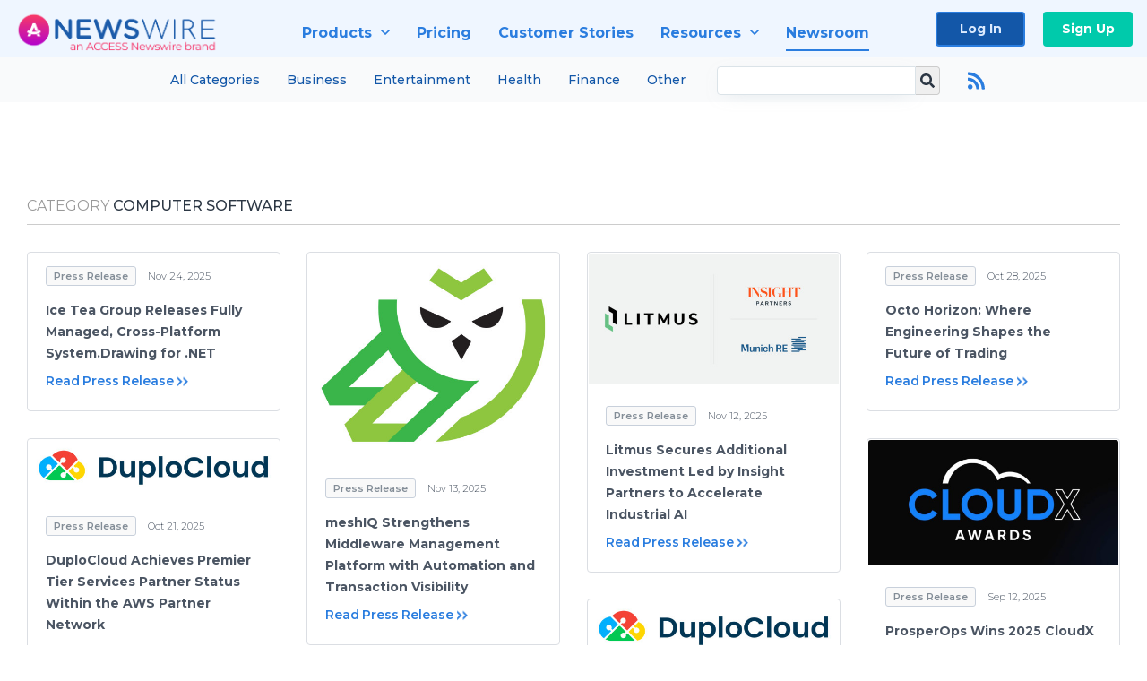

--- FILE ---
content_type: text/html; charset=utf-8
request_url: https://www.newswire.com/newsroom/information-technology-computer-software
body_size: 26044
content:

<!DOCTYPE html>
<html lang="en" class="newswire website bs4
                ">
<head>

    <meta name="csrf-token" content="nsPC1N3ehQu5IgHxC4WqOV0SE4eXNvJHnN0jAzKF" />
    <meta charset="utf-8" />
    <meta name="viewport" content="width=device-width, initial-scale=1" />
    <base href="https://www.newswire.com/" />

    
    <title>
                                    Computer Software |
                                        Media Room |
                        Newswire
            </title>

    
    
    
    
    <link rel="preconnect" href="https://fonts.googleapis.com"> 
<link rel="preconnect" href="https://fonts.gstatic.com" crossorigin> 
<link rel="stylesheet" href="//fonts.googleapis.com/css?family=Open+Sans:300,400,600,700,800,300italic,400italic,600italic,700italic" />
<link rel="stylesheet" href="//fonts.googleapis.com/css?family=Montserrat:300,400,500,600,700" />

            <!-- cannot load in loader, external font files -->
        <link rel="stylesheet" type="text/css" href="https://cdn.nwe.io/assets/lib/fontawesome5/css/fontawesome-all.css"/>
    
    <link rel="stylesheet" href="https://cdn.nwe.io/assets/loader/f0ce6d97db01eb542d0ffab63b75735c4aed04709d4176c681547643b55ab67a.css">

    <!--[if lt IE 9]><script src="https://cdn.nwe.io/assets/loader/8b573b860cec1ce2b310a7f2ab1c405ce8f0ba7faea920a11c29a77ca0b419cd.js" class="js-loader"></script>
<![endif]-->
    <!--[if IE]><meta http-equiv="X-UA-Compatible" content="IE=edge,chrome=1" /><![endif]-->

    <script>

window._defer_callback_jQuery = [];
window._defer_callback = [];

window.$ = function(callback) {
	if (typeof callback === 'function')
		_defer_callback_jQuery.push(callback);
};

window.defer = function(callback) {
	if (typeof callback === 'function')
		_defer_callback.push(callback);
};

// replacement for $(window).on('load', ...);
// that handles the case where window is already loaded
window.deferUntilComplete = function(callback) {
	if (document.readyState !== 'complete')
		return window.addEventListener('load', callback);
	return callback();
};

</script>

    <link href="https://cdn.nwe.io/assets/im/favicon.ico?0587e58ba" type="image/x-icon" rel="shortcut icon" />
    <link href="https://cdn.nwe.io/assets/im/favicon.ico?0587e58ba" type="image/x-icon" rel="icon" />

    <!-- Google Tag Manager -->
<!-- Start GTM Dependency -->
<script>
// Initialize backend session from FullStory session url
window['_fs_ready'] = () => {
    const sessionUrl = FS.getCurrentSessionURL();
    const savedSession = "";

    if (sessionUrl && sessionUrl !== savedSession) {
        const formData = new FormData();
        formData.append('url', sessionUrl);
        fetch("https:\/\/www.newswire.com\/api\/session\/fullstory", {
            method: 'POST',
            body: formData,
            headers: {Accept: 'application/json'}
        })
        .catch(() => {
            console.warn('Fullstory session error.');
        })
    }
};

</script>
<!-- End GTM Dependency -->
<!-- Google Tag Manager Datalayer-->
<script type="application/javascript">
window.dataLayer = window.dataLayer || [];

dataLayer.push({
    'isUserOnline': false,
    'isAdminOnline': false,
    'isUserPanel': false,
    'brandName': "Newswire",
    'isFullStoryEnabled': true,
    'isCollab': false,
    'isMediaRoom': false,
    'isSalesGeneration': true,
    'isNewswirePlatform': true,
    })
</script>
<!-- Google Tag Manager Datalayer-->

<script>(function(w,d,s,l,i){w[l]=w[l]||[];w[l].push({'gtm.start':
new Date().getTime(),event:'gtm.js'});var f=d.getElementsByTagName(s)[0],
j=d.createElement(s),dl=l!='dataLayer'?'&l='+l:'';j.async=true;j.src=
'https://www.googletagmanager.com/gtm.js?id='+i+dl;f.parentNode.insertBefore(j,f);
})(window,document,'script','dataLayer', "GTM-TKKB8JX");</script>
<!-- End Google Tag Manager -->
    <meta name="google-site-verification" content="q8ryY6fz2fhB9rFoyyhK0b6aq7qYS99CRThypWPaZOA" />

        <link rel="canonical" href="https://www.newswire.com/newsroom/information-technology-computer-software" />
    
    <script>

    CKEDITOR_BASEPATH  = "https:\/\/cdn.nwe.io\/assets\/lib\/ckeditor\/";
    NR_USER_ID         = null;
    RELATIVE_URI       = "newsroom\/information-technology-computer-software";
    ASSETS_VERSION     = "0587e58ba";
    IS_DEVELOPMENT     = false;
    IS_PRODUCTION      = true;
    ASSETS_BASE        = "https:\/\/cdn.nwe.io\/assets\/";

    </script>

    
</head>
<body class="relative">
    <!-- Google Tag Manager (noscript) -->
<noscript><iframe src="https://www.googletagmanager.com/ns.html?id=GTM-TKKB8JX"
height="0" width="0" style="display:none;visibility:hidden"></iframe></noscript>
<!-- End Google Tag Manager (noscript) -->
    
    <!--[if lt IE 8]><p class="chromeframe">You are using an <strong>outdated</strong> browser.
    Please <a href="http://browsehappy.com/">upgrade your browser</a> or
    <a href="http://www.google.com/chromeframe/?redirect=true">activate Google Chrome Frame</a>
    to improve your experience.</p><![endif]-->

    <div id="fb-root"></div>
<!-- Start Navigation -->
<div class="nw-navigation-section sticky" data-state="close">
    <link rel="stylesheet" href="https://cdn.nwe.io/assets_v3/css/components/navigation.css?id=0b9eb035dcdc3edca30889d785bedfcf" />
    <header class="nw-navigation">
        <nav class="nw-navigation__nav" aria-label="Main">
            <a class="nw-navigation__brand" href="/">
                <!-- Desktop logo (hidden on mobile) -->
                <img class="nw-navigation__brand-logo--desktop" width="969" height="194" src="https://cdn.nwe.io/assets/im/website_alt/newswire_ANW_logo.png?v=4fa7a5154" alt="Newswire">
                <!-- Mobile logo (hidden on desktop) -->
                <img class="nw-navigation__brand-logo--mobile" width="120" height="24" src="https://cdn.nwe.io/assets/im/website_alt/logo.svg?v=4fa7a5154" alt="Newswire">
            </a>
            <a role="button" aria-label="navigation toggle" tabindex="0" class="nw-navigation__toggle-wrapper">
                <span class="nw-navigation__toggle"></span>
            </a>
            <menu class="nw-navigation__menu">
                <li data-active-listen class="nw-navigation__item parent" data-state="close">
                    <span class="nw-navigation__item-text">
                        <span class="nw-navigation__item-text-title">Products<span class="fal fa-angle-down"></span>
                        </span>
                    </span>
                    <menu class="nw-navigation__subitems">
                        <li class="nw-navigation__subitem">
                            <a class="nw-navigation__subitem-text nw-navigation__icon nw-navigation__icon--pr-distro"
                                href="https://www.newswire.com/press-release-distribution">
                                Press Release Distribution
                            </a>
                        </li>
                        <li class="nw-navigation__subitem">
                            <a class="nw-navigation__subitem-text nw-navigation__icon nw-navigation__icon--puzzle"
                                href="https://www.newswire.com/press-release-optimizer">
                                Press Release Optimizer
                            </a>
                        </li>
                        <li class="nw-navigation__subitem">
                            <a class="nw-navigation__subitem-text nw-navigation__icon nw-navigation__icon--media-suite"
                                href="https://www.newswire.com/media-suite">
                                Media Suite
                            </a>
                        </li>
                        <li class="nw-navigation__subitem">
                            <a class="nw-navigation__subitem-text nw-navigation__icon nw-navigation__icon--media-db"
                                href="https://www.newswire.com/media-database">
                                Media Database
                            </a>
                        </li>
                        <li class="nw-navigation__subitem">
                            <a class="nw-navigation__subitem-text nw-navigation__icon nw-navigation__icon--media-pitching"
                                href="https://www.newswire.com/media-pitching">
                                Media Pitching
                            </a>
                        </li>
                        <li class="nw-navigation__subitem">
                            <a class="nw-navigation__subitem-text nw-navigation__icon nw-navigation__icon--media-monitoring"
                                href="https://www.newswire.com/media-monitoring">
                                Media Monitoring
                            </a>
                        </li>
                        <li class="nw-navigation__subitem">
                            <a class="nw-navigation__subitem-text nw-navigation__icon nw-navigation__icon--analytics"
                                href="https://www.newswire.com/analytics">
                                Analytics
                            </a>
                        </li>
                        <li class="nw-navigation__subitem">
                            <a class="nw-navigation__subitem-text nw-navigation__icon nw-navigation__icon--newsrooms"
                                href="https://www.newswire.com/media-room">
                                Media Room
                            </a>
                        </li>
                    </menu>
                </li>

                <li data-active-listen class="nw-navigation__item">
                    <a class="nw-navigation__item-text" href="https://www.newswire.com/pricing">
                    <span class="nw-navigation__item-text-title">Pricing</span></a>
                </li>

                <li data-active-listen class="nw-navigation__item">
                    <a class="nw-navigation__item-text" href="https://www.newswire.com/customer-success-stories">
                    <span class="nw-navigation__item-text-title">Customer Stories</span></a>
                </li>

                <li data-active-listen class="nw-navigation__item parent" data-state="close">
                    <span class="nw-navigation__item-text">
                        <span class="nw-navigation__item-text-title">Resources<span class="fal fa-angle-down"></span></span>
                    </span>
                    <menu class="nw-navigation__subitems">
                        <li class="nw-navigation__subitem">
                            <a class="nw-navigation__subitem-text nw-navigation__icon nw-navigation__icon--education"
                                href="https://www.newswire.com/resources">
                                Education
                            </a>
                        </li>
                        <li class="nw-navigation__subitem">
                            <a class="nw-navigation__subitem-text nw-navigation__icon nw-navigation__icon--blog"
                                href="https://www.newswire.com/blog">
                                Blog
                            </a>
                        </li>
                        <li class="nw-navigation__subitem">
                            <a class="nw-navigation__subitem-text nw-navigation__icon nw-navigation__icon--planner"
                                href="https://www.newswire.com/planner/intro">
                                PR & Earned Media Planner
                            </a>
                        </li>
                        <li class="nw-navigation__subitem">
                            <a class="nw-navigation__subitem-text nw-navigation__icon nw-navigation__icon--journalists"
                                href="https://www.newswire.com/journalists">
                                For Journalists
                            </a>
                        </li>
                        <li class="nw-navigation__subitem">
                            <a class="nw-navigation__subitem-text nw-navigation__icon nw-navigation__icon--feed"
                                href="https://www.newswire.com/feeds">
                                RSS Feeds
                            </a>
                        </li>
                        <li class="nw-navigation__subitem">
                            <a class="nw-navigation__subitem-text nw-navigation__icon nw-navigation__icon--support"
                                href="mailto:support@newswire.com">
                                Support
                            </a>
                        </li>
                    </menu>
                </li>

                <li data-active-listen class="nw-navigation__item">
                    <a class="nw-navigation__item-text" href="https://www.newswire.com/newsroom">
                    <span class="nw-navigation__item-text-title">Newsroom</span></a>
                </li>

                <li class="nw-navigation__item buttons">
                    <a class="nw-navigation__item-text login" href="https://app.accessnewswire.com/login/newswire">Log In</a>
                    <a class="nw-navigation__item-text signup" href="https://app.accessnewswire.com/login/newswire">Sign Up</a>
                </li>
            </menu>
        </nav>
    </header>

            <div class="nw-subnavigation-wrapper">
            <div class="nw-subnavigation">
                <menu class="nw-subnavigation__menu">
                    <li data-active-listen class="nw-subnavigation__item">
                        <a href="https://www.newswire.com/newsroom">All Categories</a>
                    </li>
                    <li data-active-listen class="nw-subnavigation__item">
                        <a href="https://www.newswire.com/newsroom/business">Business</a>
                    </li>
                    <li data-active-listen class="nw-subnavigation__item">
                        <a href="https://www.newswire.com/newsroom/arts-and-entertainment">Entertainment</a>
                    </li>
                    <li data-active-listen class="nw-subnavigation__item">
                        <a href="https://www.newswire.com/newsroom/medicine-and-healthcare">Health</a>
                    </li>
                    <li data-active-listen class="nw-subnavigation__item">
                        <a href="https://www.newswire.com/newsroom/business-finance">Finance</a>
                    </li>
                    <li data-active-listen class="nw-subnavigation__item">
                        <a href="https://www.newswire.com/newsroom/beats">Other</a>
                    </li>
                </menu>
                <div class="nw-subnavigation__search-box">
                    <form class="nw-subnavigation__form" method="get" action="newsroom/search">
                        <input type="text" name="terms" class="nw-subnavigation__form-input" />
                        <button class="nw-subnavigation__form-button" type="submit">
                            <i class="nw-subnavigation__search-icon"></i>
                        </button>
                    </form>
                                            <a class="nw-subnavigation__rss-button" href="https://www.newswire.com/newsroom/rss/information-technology-computer-software">
                            <i class="nw-subnavigation__rss-icon"></i>
                        </a>
                                    </div>
            </div>
        </div>
    
    <script type="application/javascript">
        (() => {

            // setTimeout to remove from current blocking stack to allow content/scripts to load prior
            setTimeout(() => {
                initNavActiveFunctionality();
                initNavToggleFunctionality();
            });

            /**
             * Active menu item based on the url and toggle submenu
             *
             * @return  void
             */
            function initNavActiveFunctionality() {
                const pageUrl = window.location.href;
                Array.from(document.querySelectorAll('[data-active-listen]')).forEach(element => {
                    handleActiveElement(element, pageUrl);
                });
            }

            /**
             * Active sandwich icon and submenu click functionality
             *
             * @return  void
             */
            function initNavToggleFunctionality() {
                // Responsive sandwich icon click functionality
                setToggleState('.nw-navigation__toggle-wrapper', '.nw-navigation-section');
                // Responsive submenu click functionality
                setToggleState('.nw-navigation__item.parent');
            }

            /**
             * Set the element class to is-active if it contains one or more link to the current page
             *
             * @param  {HTMLElement} element The element holding possible links
             * @param  {string} pageUrl The page url string
             * @return  void
             */
            function handleActiveElement(element, pageUrl) {
                let isActive;
                for (const link of [...element.querySelectorAll('a')]) {
                    isActive = false;
                    if (!link.href) {
                        console.error('There should be at least one valid link under elements with data-active-listen attribute');
                        return;
                    }
                    // Newsroom submenu edge cases
                    if (element.className.includes('nw-subnavigation__item')
                        && link.pathname === '/newsroom'
                        && /\/newsroom\/./.test(pageUrl)
                        && !pageUrl.includes('/newsroom/page')) {

                        continue;
                    }

                    // All other links
                    if (pageUrl.includes(link.href)
                        && !pageUrl.includes(`${link.href}-`)
                        && !pageUrl.includes(`${link.href}_`)) {

                        isActive = true;
                        link.classList.add('is-active');
                        break;
                    }
                }

                if (isActive) {
                    element.classList.add('is-active');
                }
            }


            /**
             * Toggle open|close states
             *
             * @param  {string} clickElement The element watching for the event
             * @param  {string|null} stateElement The element holding the state, null when state and event element are the same
             * @return  void
             */
            function setToggleState(clickElementSelector, stateElementSelector = null) {
                const stateElements = [];
                for (const clickElement of [...document.querySelectorAll(clickElementSelector)]) {
                    const stateElement = stateElementSelector ? document.querySelector(stateElementSelector) : clickElement;
                    if (!stateElement) {
                        return;
                    }
                    stateElements.push(stateElement);
                    clickElement.addEventListener('mousedown', () => {
                        stateElements.forEach(element => {
                            if (element && element !== stateElement) {
                                element.dataset.state = 'close';
                            }
                        });
                        stateElement.dataset.state = stateElement.dataset.state === 'open' ? 'close' : 'open';
                    });
                }
            }

        })();
    </script>
</div>
<!-- End Navigation -->

<section class="home-latest-news latest-news">
    <div class="wrapper">

        <header class="ln-header">

                        <h2><span class="muted">
			Category</span> Computer Software</h2>
            
        </header>

        
            <div class="row masonry" id="ln-container">
                                <script>
                    var image = new Image();
                    image.src = "https:\/\/stats.nwe.io\/x\/im?hit%2Csum=[base64]";
                </script>
                                                    <div class="news-item col-12 col-sm-12 col-md-4 col-lg-3" itemscope itemtype="https://schema.org/NewsArticle">
    <div class="ni-container">
        
        
        <div class="news-item-body">
            <div class="news-item-properties">
    <span class="ln-category">Press Release</span>
    <time class="ln-date" datetime="2025-11-24 14:30:00">
                Nov 24, 2025    </time>
</div>
            <a class="content-link" href="https://www.newswire.com/news/ice-tea-group-releases-fully-managed-cross-platform-system-drawing-for-22678710">
                <h3>Ice Tea Group Releases Fully Managed, Cross-Platform System.Drawing for .NET</h3></a>
            <a href="https://www.newswire.com/news/ice-tea-group-releases-fully-managed-cross-platform-system-drawing-for-22678710" class="more-btn" itemprop="isPartOf" content="https://www.newswire.com/news/ice-tea-group-releases-fully-managed-cross-platform-system-drawing-for-22678710">Read Press Release</a>
        </div>
    </div>
    

<meta itemprop="name headline" content="Ice Tea Group Releases Fully Managed, Cross-Platform System.Drawing for .NET" />
<meta itemprop="author" content="Ice Tea Group LLC">
<meta itemprop="accessibilityAPI" content="ARIA">
<meta itemprop="accessibilityFeature" content="alternativeText">
<meta itemprop="accessMode" content="textual">
<meta itemprop="accessMode" content="visual">
<span itemprop="accessModeSufficient" itemscope itemtype="http://schema.org/ItemList">
    <meta itemprop="itemListElement" content="textual" />
    <meta itemprop="description" content="Text with textual alternatives and descriptions for images" />
</span>
<span itemprop="accessModeSufficient" itemscope itemtype="http://schema.org/ItemList">
    <meta itemprop="itemListElement" content="textual" />
    <meta itemprop="itemListElement" content="visual" />
    <meta itemprop="description" content="Text and images" />
</span>
<meta itemprop="accessibilitySummary" content="Short descriptions are present and no long descriptions are needed.">
<meta itemprop="dateline" content="WASHINGTON, DC, November 24, 2025">
<meta itemprop="dateModified" content="2025-11-24T13:56:10+00:00">
<meta itemprop="datePublished" content="2025-11-24T14:30:00+00:00">
<meta itemprop="description" content="&lt;p&gt;&lt;i&gt;&lt;strong&gt;A modern, API-compatible graphics framework built on ImageSharp delivers native-free imaging across Windows, Linux, and macOS.&lt;/strong&gt;&lt;/i&gt;&lt;/p&gt;">
<link itemprop="image" content="https://cdn.nwe.io/assets/im/news-article.svg">
<meta itemprop="genre" content="Press Release">
<meta itemprop="keywords" content=".net, asp.net, asp.net core, dotnet, visual studio">
<meta itemprop="locationCreated" content="WASHINGTON, DC">
<span itemprop="publisher" itemscope itemtype="http://schema.org/Organization">
    <meta itemprop="name" content="ACCESS Newswire" />
    <span itemprop="logo" itemscope itemtype="http://schema.org/ImageObject">
        <link itemprop="url" content="https://cdn.nwe.io/assets/im/logo.png" />
    </span>
</span>
<span itemprop="speakable" itemscope itemtype="http://schema.org/SpeakableSpecification">
    <meta itemprop="cssSelector" content=".article-header" />
    <meta itemprop="cssSelector" content=".article-summary" />
    <meta itemprop="cssSelector" content=".html-content p, blockquote" />
</span>
<span itemprop="sourceOrganization" itemscope itemtype="http://schema.org/Organization">
    <meta itemprop="name" content="Ice Tea Group LLC" />
</span>
</div>
                                    <div class="news-item col-12 col-sm-12 col-md-4 col-lg-3" itemscope itemtype="https://schema.org/NewsArticle">
    <div class="ni-container">
        
                                                    <a class="ni-cover" itemprop="image" content="https://cdn.nwe.io/files/x/eb/8d/b014aa0c408f4ff126117a457c55.jpg"
            href="https://www.newswire.com/news/meshiq-strengthens-middleware-management-platform-with-automation-and-22674674">
            <img src="https://cdn.nwe.io/files/x/eb/8d/b014aa0c408f4ff126117a457c55.jpg"
                alt="meshIQ Strengthens Middleware Management Platform with Automation and Transaction Visibility"
                width="512"
                height="418"
                loading="lazy" />
        </a>
        
        <div class="news-item-body">
            <div class="news-item-properties">
    <span class="ln-category">Press Release</span>
    <time class="ln-date" datetime="2025-11-13 14:00:00">
                Nov 13, 2025    </time>
</div>
            <a class="content-link" href="https://www.newswire.com/news/meshiq-strengthens-middleware-management-platform-with-automation-and-22674674">
                <h3>meshIQ Strengthens Middleware Management Platform with Automation and Transaction Visibility</h3></a>
            <a href="https://www.newswire.com/news/meshiq-strengthens-middleware-management-platform-with-automation-and-22674674" class="more-btn" itemprop="isPartOf" content="https://www.newswire.com/news/meshiq-strengthens-middleware-management-platform-with-automation-and-22674674">Read Press Release</a>
        </div>
    </div>
    

<meta itemprop="name headline" content="meshIQ Strengthens Middleware Management Platform with Automation and Transaction Visibility" />
<meta itemprop="author" content="meshIQ">
<meta itemprop="accessibilityAPI" content="ARIA">
<meta itemprop="accessibilityFeature" content="alternativeText">
<meta itemprop="accessMode" content="textual">
<meta itemprop="accessMode" content="visual">
<span itemprop="accessModeSufficient" itemscope itemtype="http://schema.org/ItemList">
    <meta itemprop="itemListElement" content="textual" />
    <meta itemprop="description" content="Text with textual alternatives and descriptions for images" />
</span>
<span itemprop="accessModeSufficient" itemscope itemtype="http://schema.org/ItemList">
    <meta itemprop="itemListElement" content="textual" />
    <meta itemprop="itemListElement" content="visual" />
    <meta itemprop="description" content="Text and images" />
</span>
<meta itemprop="accessibilitySummary" content="Short descriptions are present and no long descriptions are needed.">
<meta itemprop="dateline" content="PLAINVIEW, N.Y., November 13, 2025">
<meta itemprop="dateModified" content="2025-11-13T05:58:03+00:00">
<meta itemprop="datePublished" content="2025-11-13T14:00:00+00:00">
<meta itemprop="description" content="&lt;p&gt;&lt;i&gt;&lt;strong&gt;Extends visibility and control across hybrid integration environments, helping enterprises simplify and automate complex middleware operations while delivering visibility into mission-critical transactions.&lt;/strong&gt;&lt;/i&gt;&lt;/p&gt;">
<meta itemprop="genre" content="Press Release">
<meta itemprop="keywords" content="Automation, middleware, middleware management, observability, software integration">
<meta itemprop="locationCreated" content="PLAINVIEW, N.Y.">
<span itemprop="publisher" itemscope itemtype="http://schema.org/Organization">
    <meta itemprop="name" content="ACCESS Newswire" />
    <span itemprop="logo" itemscope itemtype="http://schema.org/ImageObject">
        <link itemprop="url" content="https://cdn.nwe.io/assets/im/logo.png" />
    </span>
</span>
<span itemprop="speakable" itemscope itemtype="http://schema.org/SpeakableSpecification">
    <meta itemprop="cssSelector" content=".article-header" />
    <meta itemprop="cssSelector" content=".article-summary" />
    <meta itemprop="cssSelector" content=".html-content p, blockquote" />
</span>
<span itemprop="sourceOrganization" itemscope itemtype="http://schema.org/Organization">
    <meta itemprop="name" content="meshIQ" />
</span>
</div>
                                    <div class="news-item col-12 col-sm-12 col-md-4 col-lg-3" itemscope itemtype="https://schema.org/NewsArticle">
    <div class="ni-container">
        
                                                    <a class="ni-cover" itemprop="image" content="https://cdn.nwe.io/files/x/46/0b/3cc3665c1ce78aee12f742606ade.jpg"
            href="https://www.newswire.com/news/litmus-secures-additional-investment-led-by-insight-partners-to-22673991">
            <img src="https://cdn.nwe.io/files/x/46/0b/3cc3665c1ce78aee12f742606ade.jpg"
                alt="Litmus Secures Additional Investment Led by Insight Partners to Accelerate Industrial AI"
                width="512"
                height="268"
                loading="lazy" />
        </a>
        
        <div class="news-item-body">
            <div class="news-item-properties">
    <span class="ln-category">Press Release</span>
    <time class="ln-date" datetime="2025-11-12 14:00:00">
                Nov 12, 2025    </time>
</div>
            <a class="content-link" href="https://www.newswire.com/news/litmus-secures-additional-investment-led-by-insight-partners-to-22673991">
                <h3>Litmus Secures Additional Investment Led by Insight Partners to Accelerate Industrial AI</h3></a>
            <a href="https://www.newswire.com/news/litmus-secures-additional-investment-led-by-insight-partners-to-22673991" class="more-btn" itemprop="isPartOf" content="https://www.newswire.com/news/litmus-secures-additional-investment-led-by-insight-partners-to-22673991">Read Press Release</a>
        </div>
    </div>
    

<meta itemprop="name headline" content="Litmus Secures Additional Investment Led by Insight Partners to Accelerate Industrial AI" />
<meta itemprop="author" content="Litmus">
<meta itemprop="accessibilityAPI" content="ARIA">
<meta itemprop="accessibilityFeature" content="alternativeText">
<meta itemprop="accessMode" content="textual">
<meta itemprop="accessMode" content="visual">
<span itemprop="accessModeSufficient" itemscope itemtype="http://schema.org/ItemList">
    <meta itemprop="itemListElement" content="textual" />
    <meta itemprop="description" content="Text with textual alternatives and descriptions for images" />
</span>
<span itemprop="accessModeSufficient" itemscope itemtype="http://schema.org/ItemList">
    <meta itemprop="itemListElement" content="textual" />
    <meta itemprop="itemListElement" content="visual" />
    <meta itemprop="description" content="Text and images" />
</span>
<meta itemprop="accessibilitySummary" content="Short descriptions are present and no long descriptions are needed.">
<meta itemprop="dateline" content="SANTA CLARA, Calif., November 12, 2025">
<meta itemprop="dateModified" content="2025-11-11T21:56:34+00:00">
<meta itemprop="datePublished" content="2025-11-12T14:00:00+00:00">
<meta itemprop="description" content="&lt;p&gt;&lt;i&gt;&lt;strong&gt;Litmus reaches a new funding milestone to accelerate industrial data innovation for AI at the edge, in the cloud, and everywhere in between.&lt;/strong&gt;&lt;/i&gt;&lt;/p&gt;">
<meta itemprop="genre" content="Press Release">
<meta itemprop="keywords" content="Digital Transformation, fundraising, Industrial AI">
<meta itemprop="locationCreated" content="SANTA CLARA, Calif.">
<span itemprop="publisher" itemscope itemtype="http://schema.org/Organization">
    <meta itemprop="name" content="ACCESS Newswire" />
    <span itemprop="logo" itemscope itemtype="http://schema.org/ImageObject">
        <link itemprop="url" content="https://cdn.nwe.io/assets/im/logo.png" />
    </span>
</span>
<span itemprop="speakable" itemscope itemtype="http://schema.org/SpeakableSpecification">
    <meta itemprop="cssSelector" content=".article-header" />
    <meta itemprop="cssSelector" content=".article-summary" />
    <meta itemprop="cssSelector" content=".html-content p, blockquote" />
</span>
<span itemprop="sourceOrganization" itemscope itemtype="http://schema.org/Organization">
    <meta itemprop="name" content="Litmus" />
</span>
</div>
                                    <div class="news-item col-12 col-sm-12 col-md-4 col-lg-3" itemscope itemtype="https://schema.org/NewsArticle">
    <div class="ni-container">
        
        
        <div class="news-item-body">
            <div class="news-item-properties">
    <span class="ln-category">Press Release</span>
    <time class="ln-date" datetime="2025-10-28 13:00:00">
                Oct 28, 2025    </time>
</div>
            <a class="content-link" href="https://www.newswire.com/news/octo-horizon-where-engineering-shapes-the-future-of-trading-22664134">
                <h3>Octo Horizon: Where Engineering Shapes the Future of Trading</h3></a>
            <a href="https://www.newswire.com/news/octo-horizon-where-engineering-shapes-the-future-of-trading-22664134" class="more-btn" itemprop="isPartOf" content="https://www.newswire.com/news/octo-horizon-where-engineering-shapes-the-future-of-trading-22664134">Read Press Release</a>
        </div>
    </div>
    

<meta itemprop="name headline" content="Octo Horizon: Where Engineering Shapes the Future of Trading" />
<meta itemprop="author" content="Octo Horizon">
<meta itemprop="accessibilityAPI" content="ARIA">
<meta itemprop="accessibilityFeature" content="alternativeText">
<meta itemprop="accessMode" content="textual">
<meta itemprop="accessMode" content="visual">
<span itemprop="accessModeSufficient" itemscope itemtype="http://schema.org/ItemList">
    <meta itemprop="itemListElement" content="textual" />
    <meta itemprop="description" content="Text with textual alternatives and descriptions for images" />
</span>
<span itemprop="accessModeSufficient" itemscope itemtype="http://schema.org/ItemList">
    <meta itemprop="itemListElement" content="textual" />
    <meta itemprop="itemListElement" content="visual" />
    <meta itemprop="description" content="Text and images" />
</span>
<meta itemprop="accessibilitySummary" content="Short descriptions are present and no long descriptions are needed.">
<meta itemprop="dateline" content="GEORGE TOWN, Cayman Islands, October 28, 2025">
<meta itemprop="dateModified" content="2025-10-27T14:09:42+00:00">
<meta itemprop="datePublished" content="2025-10-28T13:00:00+00:00">
<meta itemprop="description" content="&lt;p&gt;&lt;i&gt;&lt;strong&gt;Octo Horizon is expanding its engineering and research teams for low-latency trading systems in global markets.&lt;/strong&gt;&lt;/i&gt;&lt;/p&gt;">
<link itemprop="image" content="https://cdn.nwe.io/assets/im/news-article.svg">
<meta itemprop="genre" content="Press Release">
<meta itemprop="keywords" content="HFT, low latency, Research, Software Development, Trading">
<meta itemprop="locationCreated" content="GEORGE TOWN, Cayman Islands">
<span itemprop="publisher" itemscope itemtype="http://schema.org/Organization">
    <meta itemprop="name" content="ACCESS Newswire" />
    <span itemprop="logo" itemscope itemtype="http://schema.org/ImageObject">
        <link itemprop="url" content="https://cdn.nwe.io/assets/im/logo.png" />
    </span>
</span>
<span itemprop="speakable" itemscope itemtype="http://schema.org/SpeakableSpecification">
    <meta itemprop="cssSelector" content=".article-header" />
    <meta itemprop="cssSelector" content=".article-summary" />
    <meta itemprop="cssSelector" content=".html-content p, blockquote" />
</span>
<span itemprop="sourceOrganization" itemscope itemtype="http://schema.org/Organization">
    <meta itemprop="name" content="Octo Horizon" />
</span>
</div>
                                    <div class="news-item col-12 col-sm-12 col-md-4 col-lg-3" itemscope itemtype="https://schema.org/NewsArticle">
    <div class="ni-container">
        
                                                    <a class="ni-cover" itemprop="image" content="https://cdn.nwe.io/files/x/2e/1b/fc9ee37c6fe6e0f4bd6188272105.jpg"
            href="https://www.newswire.com/news/duplocloud-achieves-premier-tier-services-partner-status-within-the-22661380">
            <img src="https://cdn.nwe.io/files/x/2e/1b/fc9ee37c6fe6e0f4bd6188272105.jpg"
                alt="DuploCloud Achieves Premier Tier Services Partner Status Within the AWS Partner Network"
                width="512"
                height="113"
                loading="lazy" />
        </a>
        
        <div class="news-item-body">
            <div class="news-item-properties">
    <span class="ln-category">Press Release</span>
    <time class="ln-date" datetime="2025-10-21 13:00:00">
                Oct 21, 2025    </time>
</div>
            <a class="content-link" href="https://www.newswire.com/news/duplocloud-achieves-premier-tier-services-partner-status-within-the-22661380">
                <h3>DuploCloud Achieves Premier Tier Services Partner Status Within the AWS Partner Network</h3></a>
            <a href="https://www.newswire.com/news/duplocloud-achieves-premier-tier-services-partner-status-within-the-22661380" class="more-btn" itemprop="isPartOf" content="https://www.newswire.com/news/duplocloud-achieves-premier-tier-services-partner-status-within-the-22661380">Read Press Release</a>
        </div>
    </div>
    

<meta itemprop="name headline" content="DuploCloud Achieves Premier Tier Services Partner Status Within the AWS Partner Network" />
<meta itemprop="author" content="DuploCloud, Inc.">
<meta itemprop="accessibilityAPI" content="ARIA">
<meta itemprop="accessibilityFeature" content="alternativeText">
<meta itemprop="accessMode" content="textual">
<meta itemprop="accessMode" content="visual">
<span itemprop="accessModeSufficient" itemscope itemtype="http://schema.org/ItemList">
    <meta itemprop="itemListElement" content="textual" />
    <meta itemprop="description" content="Text with textual alternatives and descriptions for images" />
</span>
<span itemprop="accessModeSufficient" itemscope itemtype="http://schema.org/ItemList">
    <meta itemprop="itemListElement" content="textual" />
    <meta itemprop="itemListElement" content="visual" />
    <meta itemprop="description" content="Text and images" />
</span>
<meta itemprop="accessibilitySummary" content="Short descriptions are present and no long descriptions are needed.">
<meta itemprop="dateline" content="SAN FRANCISCO, October 21, 2025">
<meta itemprop="dateModified" content="2025-10-20T18:27:05+00:00">
<meta itemprop="datePublished" content="2025-10-21T13:00:00+00:00">
<meta itemprop="genre" content="Press Release">
<meta itemprop="keywords" content="Agentic, AI, amazon web services, automation, aws">
<meta itemprop="locationCreated" content="SAN FRANCISCO">
<span itemprop="publisher" itemscope itemtype="http://schema.org/Organization">
    <meta itemprop="name" content="ACCESS Newswire" />
    <span itemprop="logo" itemscope itemtype="http://schema.org/ImageObject">
        <link itemprop="url" content="https://cdn.nwe.io/assets/im/logo.png" />
    </span>
</span>
<span itemprop="speakable" itemscope itemtype="http://schema.org/SpeakableSpecification">
    <meta itemprop="cssSelector" content=".article-header" />
    <meta itemprop="cssSelector" content=".article-summary" />
    <meta itemprop="cssSelector" content=".html-content p, blockquote" />
</span>
<span itemprop="sourceOrganization" itemscope itemtype="http://schema.org/Organization">
    <meta itemprop="name" content="DuploCloud, Inc." />
</span>
</div>
                                    <div class="news-item col-12 col-sm-12 col-md-4 col-lg-3" itemscope itemtype="https://schema.org/NewsArticle">
    <div class="ni-container">
        
                                                    <a class="ni-cover" itemprop="image" content="https://cdn.nwe.io/files/x/c3/4b/b8ec95147a60558eb71ef856a504.jpg"
            href="https://www.newswire.com/news/prosperops-wins-2025-cloudx-award-for-cloud-management-excellence-22638596">
            <img src="https://cdn.nwe.io/files/x/c3/4b/b8ec95147a60558eb71ef856a504.jpg"
                alt="ProsperOps Wins 2025 CloudX Award for Cloud Management Excellence"
                width="512"
                height="257"
                loading="lazy" />
        </a>
        
        <div class="news-item-body">
            <div class="news-item-properties">
    <span class="ln-category">Press Release</span>
    <time class="ln-date" datetime="2025-09-12 12:30:00">
                Sep 12, 2025    </time>
</div>
            <a class="content-link" href="https://www.newswire.com/news/prosperops-wins-2025-cloudx-award-for-cloud-management-excellence-22638596">
                <h3>ProsperOps Wins 2025 CloudX Award for Cloud Management Excellence</h3></a>
            <a href="https://www.newswire.com/news/prosperops-wins-2025-cloudx-award-for-cloud-management-excellence-22638596" class="more-btn" itemprop="isPartOf" content="https://www.newswire.com/news/prosperops-wins-2025-cloudx-award-for-cloud-management-excellence-22638596">Read Press Release</a>
        </div>
    </div>
    

<meta itemprop="name headline" content="ProsperOps Wins 2025 CloudX Award for Cloud Management Excellence" />
<meta itemprop="author" content="ProsperOps">
<meta itemprop="accessibilityAPI" content="ARIA">
<meta itemprop="accessibilityFeature" content="alternativeText">
<meta itemprop="accessMode" content="textual">
<meta itemprop="accessMode" content="visual">
<span itemprop="accessModeSufficient" itemscope itemtype="http://schema.org/ItemList">
    <meta itemprop="itemListElement" content="textual" />
    <meta itemprop="description" content="Text with textual alternatives and descriptions for images" />
</span>
<span itemprop="accessModeSufficient" itemscope itemtype="http://schema.org/ItemList">
    <meta itemprop="itemListElement" content="textual" />
    <meta itemprop="itemListElement" content="visual" />
    <meta itemprop="description" content="Text and images" />
</span>
<meta itemprop="accessibilitySummary" content="Short descriptions are present and no long descriptions are needed.">
<meta itemprop="dateline" content="AUSTIN, Texas, September 12, 2025">
<meta itemprop="dateModified" content="2025-09-12T04:50:34+00:00">
<meta itemprop="datePublished" content="2025-09-12T12:30:00+00:00">
<meta itemprop="description" content="&lt;p&gt;&lt;i&gt;&lt;strong&gt;CloudX Awards recognize innovation and excellence, honoring the best companies, products, and services in the cloud industry&lt;/strong&gt;&lt;/i&gt;&lt;/p&gt;">
<meta itemprop="genre" content="Press Release">
<meta itemprop="keywords" content="cloud cost optimization, cloud financial management, cloud finops">
<meta itemprop="locationCreated" content="AUSTIN, Texas">
<span itemprop="publisher" itemscope itemtype="http://schema.org/Organization">
    <meta itemprop="name" content="ACCESS Newswire" />
    <span itemprop="logo" itemscope itemtype="http://schema.org/ImageObject">
        <link itemprop="url" content="https://cdn.nwe.io/assets/im/logo.png" />
    </span>
</span>
<span itemprop="speakable" itemscope itemtype="http://schema.org/SpeakableSpecification">
    <meta itemprop="cssSelector" content=".article-header" />
    <meta itemprop="cssSelector" content=".article-summary" />
    <meta itemprop="cssSelector" content=".html-content p, blockquote" />
</span>
<span itemprop="sourceOrganization" itemscope itemtype="http://schema.org/Organization">
    <meta itemprop="name" content="ProsperOps" />
</span>
</div>
                                    <div class="news-item col-12 col-sm-12 col-md-4 col-lg-3" itemscope itemtype="https://schema.org/NewsArticle">
    <div class="ni-container">
        
                                                    <a class="ni-cover" itemprop="image" content="https://cdn.nwe.io/files/x/2e/1b/fc9ee37c6fe6e0f4bd6188272105.jpg"
            href="https://www.newswire.com/news/duplocloud-ranks-on-inc-5000-list-for-third-consecutive-year-22623689">
            <img src="https://cdn.nwe.io/files/x/2e/1b/fc9ee37c6fe6e0f4bd6188272105.jpg"
                alt="DuploCloud Ranks on Inc. 5000 List for Third Consecutive Year"
                width="512"
                height="113"
                loading="lazy" />
        </a>
        
        <div class="news-item-body">
            <div class="news-item-properties">
    <span class="ln-category">Press Release</span>
    <time class="ln-date" datetime="2025-08-12 11:00:00">
                Aug 12, 2025    </time>
</div>
            <a class="content-link" href="https://www.newswire.com/news/duplocloud-ranks-on-inc-5000-list-for-third-consecutive-year-22623689">
                <h3>DuploCloud Ranks on Inc. 5000 List for Third Consecutive Year</h3></a>
            <a href="https://www.newswire.com/news/duplocloud-ranks-on-inc-5000-list-for-third-consecutive-year-22623689" class="more-btn" itemprop="isPartOf" content="https://www.newswire.com/news/duplocloud-ranks-on-inc-5000-list-for-third-consecutive-year-22623689">Read Press Release</a>
        </div>
    </div>
    

<meta itemprop="name headline" content="DuploCloud Ranks on Inc. 5000 List for Third Consecutive Year" />
<meta itemprop="author" content="DuploCloud, Inc.">
<meta itemprop="accessibilityAPI" content="ARIA">
<meta itemprop="accessibilityFeature" content="alternativeText">
<meta itemprop="accessMode" content="textual">
<meta itemprop="accessMode" content="visual">
<span itemprop="accessModeSufficient" itemscope itemtype="http://schema.org/ItemList">
    <meta itemprop="itemListElement" content="textual" />
    <meta itemprop="description" content="Text with textual alternatives and descriptions for images" />
</span>
<span itemprop="accessModeSufficient" itemscope itemtype="http://schema.org/ItemList">
    <meta itemprop="itemListElement" content="textual" />
    <meta itemprop="itemListElement" content="visual" />
    <meta itemprop="description" content="Text and images" />
</span>
<meta itemprop="accessibilitySummary" content="Short descriptions are present and no long descriptions are needed.">
<meta itemprop="dateline" content="SAN JOSE, Calif., August 12, 2025">
<meta itemprop="dateModified" content="2025-08-11T21:37:08+00:00">
<meta itemprop="datePublished" content="2025-08-12T11:00:00+00:00">
<meta itemprop="description" content="&lt;p&gt;&lt;i&gt;&lt;strong&gt;Recognition Underscores Rapid Growth and the Rise of AI-First DevOps Automation&lt;/strong&gt;&lt;/i&gt;&lt;/p&gt;">
<meta itemprop="genre" content="Press Release">
<meta itemprop="keywords" content="Agentic, AI, automation, award, cloud">
<meta itemprop="locationCreated" content="SAN JOSE, Calif.">
<span itemprop="publisher" itemscope itemtype="http://schema.org/Organization">
    <meta itemprop="name" content="ACCESS Newswire" />
    <span itemprop="logo" itemscope itemtype="http://schema.org/ImageObject">
        <link itemprop="url" content="https://cdn.nwe.io/assets/im/logo.png" />
    </span>
</span>
<span itemprop="speakable" itemscope itemtype="http://schema.org/SpeakableSpecification">
    <meta itemprop="cssSelector" content=".article-header" />
    <meta itemprop="cssSelector" content=".article-summary" />
    <meta itemprop="cssSelector" content=".html-content p, blockquote" />
</span>
<span itemprop="sourceOrganization" itemscope itemtype="http://schema.org/Organization">
    <meta itemprop="name" content="DuploCloud, Inc." />
</span>
</div>
                                    <div class="news-item col-12 col-sm-12 col-md-4 col-lg-3" itemscope itemtype="https://schema.org/NewsArticle">
    <div class="ni-container">
        
                                                    <a class="ni-cover" itemprop="image" content="https://cdn.nwe.io/files/x/cf/71/ccbaa7f2404eb1b329220b25fd90.jpg"
            href="https://www.newswire.com/news/lottery-defeater-presents-new-approach-to-lottery-number-insights-22593691">
            <img src="https://cdn.nwe.io/files/x/cf/71/ccbaa7f2404eb1b329220b25fd90.jpg"
                alt="Lottery Defeater Presents New Approach to Lottery Number Insights"
                width="512"
                height="384"
                loading="lazy" />
        </a>
        
        <div class="news-item-body">
            <div class="news-item-properties">
    <span class="ln-category">Press Release</span>
    <time class="ln-date" datetime="2025-06-17 14:00:00">
                Jun 17, 2025    </time>
</div>
            <a class="content-link" href="https://www.newswire.com/news/lottery-defeater-presents-new-approach-to-lottery-number-insights-22593691">
                <h3>Lottery Defeater Presents New Approach to Lottery Number Insights</h3></a>
            <a href="https://www.newswire.com/news/lottery-defeater-presents-new-approach-to-lottery-number-insights-22593691" class="more-btn" itemprop="isPartOf" content="https://www.newswire.com/news/lottery-defeater-presents-new-approach-to-lottery-number-insights-22593691">Read Press Release</a>
        </div>
    </div>
    

<meta itemprop="name headline" content="Lottery Defeater Presents New Approach to Lottery Number Insights" />
<meta itemprop="author" content="Lottery Defeater">
<meta itemprop="accessibilityAPI" content="ARIA">
<meta itemprop="accessibilityFeature" content="alternativeText">
<meta itemprop="accessMode" content="textual">
<meta itemprop="accessMode" content="visual">
<span itemprop="accessModeSufficient" itemscope itemtype="http://schema.org/ItemList">
    <meta itemprop="itemListElement" content="textual" />
    <meta itemprop="description" content="Text with textual alternatives and descriptions for images" />
</span>
<span itemprop="accessModeSufficient" itemscope itemtype="http://schema.org/ItemList">
    <meta itemprop="itemListElement" content="textual" />
    <meta itemprop="itemListElement" content="visual" />
    <meta itemprop="description" content="Text and images" />
</span>
<meta itemprop="accessibilitySummary" content="Short descriptions are present and no long descriptions are needed.">
<meta itemprop="dateline" content="AUSTIN, Texas, June 17, 2025">
<meta itemprop="dateModified" content="2025-06-17T13:31:17+00:00">
<meta itemprop="datePublished" content="2025-06-17T14:00:00+00:00">
<meta itemprop="description" content="&lt;p&gt;&lt;i&gt;&lt;strong&gt;Transforming Lottery Play from Random Guesswork to Strategic Analysis with AI-Powered Pattern Recognition and 12,400+ Variable Insights&lt;/strong&gt;&lt;/i&gt;&lt;/p&gt;">
<meta itemprop="genre" content="Press Release">
<meta itemprop="keywords" content="AI Lottery Software, Data-Driven Decision Tools, Predictive Analytics, Strategic Gaming Trends, Wellness Tech Tools">
<meta itemprop="locationCreated" content="AUSTIN, Texas">
<span itemprop="publisher" itemscope itemtype="http://schema.org/Organization">
    <meta itemprop="name" content="ACCESS Newswire" />
    <span itemprop="logo" itemscope itemtype="http://schema.org/ImageObject">
        <link itemprop="url" content="https://cdn.nwe.io/assets/im/logo.png" />
    </span>
</span>
<span itemprop="speakable" itemscope itemtype="http://schema.org/SpeakableSpecification">
    <meta itemprop="cssSelector" content=".article-header" />
    <meta itemprop="cssSelector" content=".article-summary" />
    <meta itemprop="cssSelector" content=".html-content p, blockquote" />
</span>
<span itemprop="sourceOrganization" itemscope itemtype="http://schema.org/Organization">
    <meta itemprop="name" content="Lottery Defeater" />
</span>
</div>
                                    <div class="news-item col-12 col-sm-12 col-md-4 col-lg-3" itemscope itemtype="https://schema.org/NewsArticle">
    <div class="ni-container">
        
                                                    <a class="ni-cover" itemprop="image" content="https://cdn.nwe.io/files/x/1e/c5/afc28df8a8f385bc8b08af8c66bf.jpg"
            href="https://www.newswire.com/news/lottery-defeated-presents-new-approach-to-lottery-number-strategies-22593324">
            <img src="https://cdn.nwe.io/files/x/1e/c5/afc28df8a8f385bc8b08af8c66bf.jpg"
                alt="Lottery Defeated Presents New Approach to Lottery Number Strategies"
                width="512"
                height="384"
                loading="lazy" />
        </a>
        
        <div class="news-item-body">
            <div class="news-item-properties">
    <span class="ln-category">Press Release</span>
    <time class="ln-date" datetime="2025-06-17 01:00:00">
                Jun 17, 2025    </time>
</div>
            <a class="content-link" href="https://www.newswire.com/news/lottery-defeated-presents-new-approach-to-lottery-number-strategies-22593324">
                <h3>Lottery Defeated Presents New Approach to Lottery Number Strategies</h3></a>
            <a href="https://www.newswire.com/news/lottery-defeated-presents-new-approach-to-lottery-number-strategies-22593324" class="more-btn" itemprop="isPartOf" content="https://www.newswire.com/news/lottery-defeated-presents-new-approach-to-lottery-number-strategies-22593324">Read Press Release</a>
        </div>
    </div>
    

<meta itemprop="name headline" content="Lottery Defeated Presents New Approach to Lottery Number Strategies" />
<meta itemprop="author" content="Lottery Defeated">
<meta itemprop="accessibilityAPI" content="ARIA">
<meta itemprop="accessibilityFeature" content="alternativeText">
<meta itemprop="accessMode" content="textual">
<meta itemprop="accessMode" content="visual">
<span itemprop="accessModeSufficient" itemscope itemtype="http://schema.org/ItemList">
    <meta itemprop="itemListElement" content="textual" />
    <meta itemprop="description" content="Text with textual alternatives and descriptions for images" />
</span>
<span itemprop="accessModeSufficient" itemscope itemtype="http://schema.org/ItemList">
    <meta itemprop="itemListElement" content="textual" />
    <meta itemprop="itemListElement" content="visual" />
    <meta itemprop="description" content="Text and images" />
</span>
<meta itemprop="accessibilitySummary" content="Short descriptions are present and no long descriptions are needed.">
<meta itemprop="dateline" content="NEW YORK, June 17, 2025">
<meta itemprop="dateModified" content="2025-06-16T23:54:45+00:00">
<meta itemprop="datePublished" content="2025-06-17T01:00:00+00:00">
<meta itemprop="description" content="&lt;p&gt;&lt;i&gt;&lt;strong&gt;Data-Driven Lottery Software &quot;Lottery Defeated&quot; Debuts with $197 Launch Price, Promising a Smarter Alternative to Random Picks and Outdated Number Strategies&lt;/strong&gt;&lt;/i&gt;&lt;/p&gt;">
<meta itemprop="genre" content="Press Release">
<meta itemprop="keywords" content="Consumer Technology, Data-Driven Tools, Lottery Software, Personal Finance Tech, Predictive Analytics">
<meta itemprop="locationCreated" content="NEW YORK">
<span itemprop="publisher" itemscope itemtype="http://schema.org/Organization">
    <meta itemprop="name" content="ACCESS Newswire" />
    <span itemprop="logo" itemscope itemtype="http://schema.org/ImageObject">
        <link itemprop="url" content="https://cdn.nwe.io/assets/im/logo.png" />
    </span>
</span>
<span itemprop="speakable" itemscope itemtype="http://schema.org/SpeakableSpecification">
    <meta itemprop="cssSelector" content=".article-header" />
    <meta itemprop="cssSelector" content=".article-summary" />
    <meta itemprop="cssSelector" content=".html-content p, blockquote" />
</span>
<span itemprop="sourceOrganization" itemscope itemtype="http://schema.org/Organization">
    <meta itemprop="name" content="Lottery Defeated" />
</span>
</div>
                                    <div class="news-item col-12 col-sm-12 col-md-4 col-lg-3" itemscope itemtype="https://schema.org/NewsArticle">
    <div class="ni-container">
        
                                                    <a class="ni-cover" itemprop="image" content="https://cdn.nwe.io/files/x/07/d8/a1e4e6f275829098250fe12ce863.jpg"
            href="https://www.newswire.com/news/ice-tea-group-releases-wisej-ai-ai-powered-features-for-wisej-net-22588142">
            <img src="https://cdn.nwe.io/files/x/07/d8/a1e4e6f275829098250fe12ce863.jpg"
                alt="Ice Tea Group Releases Wisej.AI - AI-Powered Features for Wisej.NET Applications"
                width="512"
                height="243"
                loading="lazy" />
        </a>
        
        <div class="news-item-body">
            <div class="news-item-properties">
    <span class="ln-category">Press Release</span>
    <time class="ln-date" datetime="2025-06-09 13:00:00">
                Jun 9, 2025    </time>
</div>
            <a class="content-link" href="https://www.newswire.com/news/ice-tea-group-releases-wisej-ai-ai-powered-features-for-wisej-net-22588142">
                <h3>Ice Tea Group Releases Wisej.AI - AI-Powered Features for Wisej.NET Applications</h3></a>
            <a href="https://www.newswire.com/news/ice-tea-group-releases-wisej-ai-ai-powered-features-for-wisej-net-22588142" class="more-btn" itemprop="isPartOf" content="https://www.newswire.com/news/ice-tea-group-releases-wisej-ai-ai-powered-features-for-wisej-net-22588142">Read Press Release</a>
        </div>
    </div>
    

<meta itemprop="name headline" content="Ice Tea Group Releases Wisej.AI - AI-Powered Features for Wisej.NET Applications" />
<meta itemprop="author" content="Ice Tea Group LLC">
<meta itemprop="accessibilityAPI" content="ARIA">
<meta itemprop="accessibilityFeature" content="alternativeText">
<meta itemprop="accessMode" content="textual">
<meta itemprop="accessMode" content="visual">
<span itemprop="accessModeSufficient" itemscope itemtype="http://schema.org/ItemList">
    <meta itemprop="itemListElement" content="textual" />
    <meta itemprop="description" content="Text with textual alternatives and descriptions for images" />
</span>
<span itemprop="accessModeSufficient" itemscope itemtype="http://schema.org/ItemList">
    <meta itemprop="itemListElement" content="textual" />
    <meta itemprop="itemListElement" content="visual" />
    <meta itemprop="description" content="Text and images" />
</span>
<meta itemprop="accessibilitySummary" content="Short descriptions are present and no long descriptions are needed.">
<meta itemprop="dateline" content="WASHINGTON, June 9, 2025">
<meta itemprop="dateModified" content="2025-06-07T14:16:15+00:00">
<meta itemprop="datePublished" content="2025-06-09T13:00:00+00:00">
<meta itemprop="description" content="&lt;p&gt;&lt;i&gt;&lt;strong&gt;New extension enables developers to add AI-powered features to Wisej.NET applications with drag-and-drop simplicity and support for OpenAI, Azure AI, and custom models.&lt;/strong&gt;&lt;/i&gt;&lt;/p&gt;">
<meta itemprop="genre" content="Press Release">
<meta itemprop="keywords" content=".net, asp.net, asp.net core, microsoft, software">
<meta itemprop="locationCreated" content="WASHINGTON">
<span itemprop="publisher" itemscope itemtype="http://schema.org/Organization">
    <meta itemprop="name" content="ACCESS Newswire" />
    <span itemprop="logo" itemscope itemtype="http://schema.org/ImageObject">
        <link itemprop="url" content="https://cdn.nwe.io/assets/im/logo.png" />
    </span>
</span>
<span itemprop="speakable" itemscope itemtype="http://schema.org/SpeakableSpecification">
    <meta itemprop="cssSelector" content=".article-header" />
    <meta itemprop="cssSelector" content=".article-summary" />
    <meta itemprop="cssSelector" content=".html-content p, blockquote" />
</span>
<span itemprop="sourceOrganization" itemscope itemtype="http://schema.org/Organization">
    <meta itemprop="name" content="Ice Tea Group LLC" />
</span>
</div>
                                    <div class="news-item col-12 col-sm-12 col-md-4 col-lg-3" itemscope itemtype="https://schema.org/NewsArticle">
    <div class="ni-container">
        
        
        <div class="news-item-body">
            <div class="news-item-properties">
    <span class="ln-category">Press Release</span>
    <time class="ln-date" datetime="2025-05-12 13:00:00">
                May 12, 2025    </time>
</div>
            <a class="content-link" href="https://www.newswire.com/news/ice-tea-group-releases-wisej-net-4-0-22570926">
                <h3>Ice Tea Group Releases Wisej.NET 4.0</h3></a>
            <a href="https://www.newswire.com/news/ice-tea-group-releases-wisej-net-4-0-22570926" class="more-btn" itemprop="isPartOf" content="https://www.newswire.com/news/ice-tea-group-releases-wisej-net-4-0-22570926">Read Press Release</a>
        </div>
    </div>
    

<meta itemprop="name headline" content="Ice Tea Group Releases Wisej.NET 4.0" />
<meta itemprop="author" content="Ice Tea Group LLC">
<meta itemprop="accessibilityAPI" content="ARIA">
<meta itemprop="accessibilityFeature" content="alternativeText">
<meta itemprop="accessMode" content="textual">
<meta itemprop="accessMode" content="visual">
<span itemprop="accessModeSufficient" itemscope itemtype="http://schema.org/ItemList">
    <meta itemprop="itemListElement" content="textual" />
    <meta itemprop="description" content="Text with textual alternatives and descriptions for images" />
</span>
<span itemprop="accessModeSufficient" itemscope itemtype="http://schema.org/ItemList">
    <meta itemprop="itemListElement" content="textual" />
    <meta itemprop="itemListElement" content="visual" />
    <meta itemprop="description" content="Text and images" />
</span>
<meta itemprop="accessibilitySummary" content="Short descriptions are present and no long descriptions are needed.">
<meta itemprop="dateline" content="WASHINGTON, DC, May 12, 2025">
<meta itemprop="dateModified" content="2025-05-09T18:52:02+00:00">
<meta itemprop="datePublished" content="2025-05-12T13:00:00+00:00">
<meta itemprop="description" content="&lt;p&gt;&lt;i&gt;&lt;strong&gt;Ice Tea Group Releases Wisej.NET 4.0 - A Major Milestone in Cross-Platform Web Development&lt;/strong&gt;&lt;/i&gt;&lt;/p&gt;">
<link itemprop="image" content="https://cdn.nwe.io/assets/im/news-article.svg">
<meta itemprop="genre" content="Press Release">
<meta itemprop="keywords" content="asp.net, asp.net core, dotnet, visual studio, winforms">
<meta itemprop="locationCreated" content="WASHINGTON, DC">
<span itemprop="publisher" itemscope itemtype="http://schema.org/Organization">
    <meta itemprop="name" content="ACCESS Newswire" />
    <span itemprop="logo" itemscope itemtype="http://schema.org/ImageObject">
        <link itemprop="url" content="https://cdn.nwe.io/assets/im/logo.png" />
    </span>
</span>
<span itemprop="speakable" itemscope itemtype="http://schema.org/SpeakableSpecification">
    <meta itemprop="cssSelector" content=".article-header" />
    <meta itemprop="cssSelector" content=".article-summary" />
    <meta itemprop="cssSelector" content=".html-content p, blockquote" />
</span>
<span itemprop="sourceOrganization" itemscope itemtype="http://schema.org/Organization">
    <meta itemprop="name" content="Ice Tea Group LLC" />
</span>
</div>
                                    <div class="news-item col-12 col-sm-12 col-md-4 col-lg-3" itemscope itemtype="https://schema.org/NewsArticle">
    <div class="ni-container">
        
        
        <div class="news-item-body">
            <div class="news-item-properties">
    <span class="ln-category">Press Release</span>
    <time class="ln-date" datetime="2025-05-12 12:00:00">
                May 12, 2025    </time>
</div>
            <a class="content-link" href="https://www.newswire.com/news/xiting-launches-new-security-platform-xsp-22571488">
                <h3>Xiting Launches New Security Platform (XSP)</h3></a>
            <a href="https://www.newswire.com/news/xiting-launches-new-security-platform-xsp-22571488" class="more-btn" itemprop="isPartOf" content="https://www.newswire.com/news/xiting-launches-new-security-platform-xsp-22571488">Read Press Release</a>
        </div>
    </div>
    

<meta itemprop="name headline" content="Xiting Launches New Security Platform (XSP)" />
<meta itemprop="author" content="Xiting GmbH">
<meta itemprop="accessibilityAPI" content="ARIA">
<meta itemprop="accessibilityFeature" content="alternativeText">
<meta itemprop="accessMode" content="textual">
<meta itemprop="accessMode" content="visual">
<span itemprop="accessModeSufficient" itemscope itemtype="http://schema.org/ItemList">
    <meta itemprop="itemListElement" content="textual" />
    <meta itemprop="description" content="Text with textual alternatives and descriptions for images" />
</span>
<span itemprop="accessModeSufficient" itemscope itemtype="http://schema.org/ItemList">
    <meta itemprop="itemListElement" content="textual" />
    <meta itemprop="itemListElement" content="visual" />
    <meta itemprop="description" content="Text and images" />
</span>
<meta itemprop="accessibilitySummary" content="Short descriptions are present and no long descriptions are needed.">
<meta itemprop="dateline" content="SCHLUCHSEE, Germany, May 12, 2025">
<meta itemprop="dateModified" content="2025-05-09T16:01:24+00:00">
<meta itemprop="datePublished" content="2025-05-12T12:00:00+00:00">
<link itemprop="image" content="https://cdn.nwe.io/assets/im/news-article.svg">
<meta itemprop="genre" content="Press Release">
<meta itemprop="keywords" content="Cyber Security, SaaS, SAP, Software, Software as a Service">
<meta itemprop="locationCreated" content="SCHLUCHSEE, Germany">
<span itemprop="publisher" itemscope itemtype="http://schema.org/Organization">
    <meta itemprop="name" content="ACCESS Newswire" />
    <span itemprop="logo" itemscope itemtype="http://schema.org/ImageObject">
        <link itemprop="url" content="https://cdn.nwe.io/assets/im/logo.png" />
    </span>
</span>
<span itemprop="speakable" itemscope itemtype="http://schema.org/SpeakableSpecification">
    <meta itemprop="cssSelector" content=".article-header" />
    <meta itemprop="cssSelector" content=".article-summary" />
    <meta itemprop="cssSelector" content=".html-content p, blockquote" />
</span>
<span itemprop="sourceOrganization" itemscope itemtype="http://schema.org/Organization">
    <meta itemprop="name" content="Xiting GmbH" />
</span>
</div>
                                    <div class="news-item col-12 col-sm-12 col-md-4 col-lg-3" itemscope itemtype="https://schema.org/NewsArticle">
    <div class="ni-container">
        
        
        <div class="news-item-body">
            <div class="news-item-properties">
    <span class="ln-category">Press Release</span>
    <time class="ln-date" datetime="2025-04-23 13:00:00">
                Apr 23, 2025    </time>
</div>
            <a class="content-link" href="https://www.newswire.com/news/insightful-launches-new-quality-management-solution-for-contact-22560630">
                <h3>Insightful Launches New Quality Management Solution for Contact Centers That Promises Up to 99% Coverage</h3></a>
            <a href="https://www.newswire.com/news/insightful-launches-new-quality-management-solution-for-contact-22560630" class="more-btn" itemprop="isPartOf" content="https://www.newswire.com/news/insightful-launches-new-quality-management-solution-for-contact-22560630">Read Press Release</a>
        </div>
    </div>
    

<meta itemprop="name headline" content="Insightful Launches New Quality Management Solution for Contact Centers That Promises Up to 99% Coverage" />
<meta itemprop="author" content="Insightful">
<meta itemprop="accessibilityAPI" content="ARIA">
<meta itemprop="accessibilityFeature" content="alternativeText">
<meta itemprop="accessMode" content="textual">
<meta itemprop="accessMode" content="visual">
<span itemprop="accessModeSufficient" itemscope itemtype="http://schema.org/ItemList">
    <meta itemprop="itemListElement" content="textual" />
    <meta itemprop="description" content="Text with textual alternatives and descriptions for images" />
</span>
<span itemprop="accessModeSufficient" itemscope itemtype="http://schema.org/ItemList">
    <meta itemprop="itemListElement" content="textual" />
    <meta itemprop="itemListElement" content="visual" />
    <meta itemprop="description" content="Text and images" />
</span>
<meta itemprop="accessibilitySummary" content="Short descriptions are present and no long descriptions are needed.">
<meta itemprop="dateline" content="SAN FRANCISCO, April 23, 2025">
<meta itemprop="dateModified" content="2025-04-22T11:26:36+00:00">
<meta itemprop="datePublished" content="2025-04-23T13:00:00+00:00">
<meta itemprop="description" content="&lt;p&gt;&lt;i&gt;&lt;strong&gt;The new functionality adds to Insightful&#039;s contact center offerings, which are already proven to increase performance by up to 78%.&lt;/strong&gt;&lt;/i&gt;&lt;/p&gt;">
<link itemprop="image" content="https://cdn.nwe.io/assets/im/news-article.svg">
<meta itemprop="genre" content="Press Release">
<meta itemprop="keywords" content="employee tracking software, time monitoring software, work tracking software">
<meta itemprop="locationCreated" content="SAN FRANCISCO">
<span itemprop="publisher" itemscope itemtype="http://schema.org/Organization">
    <meta itemprop="name" content="ACCESS Newswire" />
    <span itemprop="logo" itemscope itemtype="http://schema.org/ImageObject">
        <link itemprop="url" content="https://cdn.nwe.io/assets/im/logo.png" />
    </span>
</span>
<span itemprop="speakable" itemscope itemtype="http://schema.org/SpeakableSpecification">
    <meta itemprop="cssSelector" content=".article-header" />
    <meta itemprop="cssSelector" content=".article-summary" />
    <meta itemprop="cssSelector" content=".html-content p, blockquote" />
</span>
<span itemprop="sourceOrganization" itemscope itemtype="http://schema.org/Organization">
    <meta itemprop="name" content="Insightful" />
</span>
</div>
                                    <div class="news-item col-12 col-sm-12 col-md-4 col-lg-3" itemscope itemtype="https://schema.org/NewsArticle">
    <div class="ni-container">
        
                                                    <a class="ni-cover" itemprop="image" content="https://cdn.nwe.io/files/x/16/cb/cadb26230ff4ed833910c80bea5e.jpg"
            href="https://www.newswire.com/news/jedify-launches-universal-data-connectivity-with-firebolt-to-power-22556664">
            <img src="https://cdn.nwe.io/files/x/16/cb/cadb26230ff4ed833910c80bea5e.jpg"
                alt="Jedify Launches Universal Data Connectivity With Firebolt to Power Lightning-Fast Enterprise AI &amp; Analytics"
                width="512"
                height="175"
                loading="lazy" />
        </a>
        
        <div class="news-item-body">
            <div class="news-item-properties">
    <span class="ln-category">Press Release</span>
    <time class="ln-date" datetime="2025-04-16 12:30:00">
                Apr 16, 2025    </time>
</div>
            <a class="content-link" href="https://www.newswire.com/news/jedify-launches-universal-data-connectivity-with-firebolt-to-power-22556664">
                <h3>Jedify Launches Universal Data Connectivity With Firebolt to Power Lightning-Fast Enterprise AI &amp; Analytics</h3></a>
            <a href="https://www.newswire.com/news/jedify-launches-universal-data-connectivity-with-firebolt-to-power-22556664" class="more-btn" itemprop="isPartOf" content="https://www.newswire.com/news/jedify-launches-universal-data-connectivity-with-firebolt-to-power-22556664">Read Press Release</a>
        </div>
    </div>
    

<meta itemprop="name headline" content="Jedify Launches Universal Data Connectivity With Firebolt to Power Lightning-Fast Enterprise AI &amp; Analytics" />
<meta itemprop="author" content="Erik Shani">
<meta itemprop="accessibilityAPI" content="ARIA">
<meta itemprop="accessibilityFeature" content="alternativeText">
<meta itemprop="accessMode" content="textual">
<meta itemprop="accessMode" content="visual">
<span itemprop="accessModeSufficient" itemscope itemtype="http://schema.org/ItemList">
    <meta itemprop="itemListElement" content="textual" />
    <meta itemprop="description" content="Text with textual alternatives and descriptions for images" />
</span>
<span itemprop="accessModeSufficient" itemscope itemtype="http://schema.org/ItemList">
    <meta itemprop="itemListElement" content="textual" />
    <meta itemprop="itemListElement" content="visual" />
    <meta itemprop="description" content="Text and images" />
</span>
<meta itemprop="accessibilitySummary" content="Short descriptions are present and no long descriptions are needed.">
<meta itemprop="dateline" content="NEW CITY, N.Y., April 16, 2025">
<meta itemprop="dateModified" content="2025-04-12T16:11:55+00:00">
<meta itemprop="datePublished" content="2025-04-16T12:30:00+00:00">
<meta itemprop="description" content="&lt;p&gt;&lt;i&gt;&lt;strong&gt;Innovation enables enterprises to eliminate data silos, maximize cloud performance, and dramatically accelerate AI and analytics initiatives&lt;/strong&gt;&lt;/i&gt;&lt;/p&gt;">
<meta itemprop="genre" content="Press Release">
<meta itemprop="keywords" content="AI agents, Jedify, real time analytics, semantic fusion">
<meta itemprop="locationCreated" content="NEW CITY, N.Y.">
<span itemprop="publisher" itemscope itemtype="http://schema.org/Organization">
    <meta itemprop="name" content="ACCESS Newswire" />
    <span itemprop="logo" itemscope itemtype="http://schema.org/ImageObject">
        <link itemprop="url" content="https://cdn.nwe.io/assets/im/logo.png" />
    </span>
</span>
<span itemprop="speakable" itemscope itemtype="http://schema.org/SpeakableSpecification">
    <meta itemprop="cssSelector" content=".article-header" />
    <meta itemprop="cssSelector" content=".article-summary" />
    <meta itemprop="cssSelector" content=".html-content p, blockquote" />
</span>
<span itemprop="sourceOrganization" itemscope itemtype="http://schema.org/Organization">
    <meta itemprop="name" content="Erik Shani" />
</span>
</div>
                                    <div class="news-item col-12 col-sm-12 col-md-4 col-lg-3" itemscope itemtype="https://schema.org/NewsArticle">
    <div class="ni-container">
        
                                                    <a class="ni-cover" itemprop="image" content="https://cdn.nwe.io/files/x/b1/c7/d14ce1fb3384184f29fade2777c9.jpg"
            href="https://www.newswire.com/news/grammatech-appoints-lt-gen-bill-bender-ret-cybersecurity-and-it-leader-22535255">
            <img src="https://cdn.nwe.io/files/x/b1/c7/d14ce1fb3384184f29fade2777c9.jpg"
                alt="GrammaTech Appoints Lt. Gen. Bill Bender (Ret.), Cybersecurity and IT Leader, to Board of Directors"
                width="512"
                height="341"
                loading="lazy" />
        </a>
        
        <div class="news-item-body">
            <div class="news-item-properties">
    <span class="ln-category">Press Release</span>
    <time class="ln-date" datetime="2025-03-11 10:00:00">
                Mar 11, 2025    </time>
</div>
            <a class="content-link" href="https://www.newswire.com/news/grammatech-appoints-lt-gen-bill-bender-ret-cybersecurity-and-it-leader-22535255">
                <h3>GrammaTech Appoints Lt. Gen. Bill Bender (Ret.), Cybersecurity and IT Leader, to Board of Directors</h3></a>
            <a href="https://www.newswire.com/news/grammatech-appoints-lt-gen-bill-bender-ret-cybersecurity-and-it-leader-22535255" class="more-btn" itemprop="isPartOf" content="https://www.newswire.com/news/grammatech-appoints-lt-gen-bill-bender-ret-cybersecurity-and-it-leader-22535255">Read Press Release</a>
        </div>
    </div>
    

<meta itemprop="name headline" content="GrammaTech Appoints Lt. Gen. Bill Bender (Ret.), Cybersecurity and IT Leader, to Board of Directors" />
<meta itemprop="author" content="GrammaTech">
<meta itemprop="accessibilityAPI" content="ARIA">
<meta itemprop="accessibilityFeature" content="alternativeText">
<meta itemprop="accessMode" content="textual">
<meta itemprop="accessMode" content="visual">
<span itemprop="accessModeSufficient" itemscope itemtype="http://schema.org/ItemList">
    <meta itemprop="itemListElement" content="textual" />
    <meta itemprop="description" content="Text with textual alternatives and descriptions for images" />
</span>
<span itemprop="accessModeSufficient" itemscope itemtype="http://schema.org/ItemList">
    <meta itemprop="itemListElement" content="textual" />
    <meta itemprop="itemListElement" content="visual" />
    <meta itemprop="description" content="Text and images" />
</span>
<meta itemprop="accessibilitySummary" content="Short descriptions are present and no long descriptions are needed.">
<meta itemprop="dateline" content="ITHACA, N.Y., March 11, 2025">
<meta itemprop="dateModified" content="2025-03-10T17:49:13+00:00">
<meta itemprop="datePublished" content="2025-03-11T10:00:00+00:00">
<meta itemprop="genre" content="Press Release">
<meta itemprop="keywords" content="BoardAnnouncement, CodeModernization, Cybersecurity">
<meta itemprop="locationCreated" content="ITHACA, N.Y.">
<span itemprop="publisher" itemscope itemtype="http://schema.org/Organization">
    <meta itemprop="name" content="ACCESS Newswire" />
    <span itemprop="logo" itemscope itemtype="http://schema.org/ImageObject">
        <link itemprop="url" content="https://cdn.nwe.io/assets/im/logo.png" />
    </span>
</span>
<span itemprop="speakable" itemscope itemtype="http://schema.org/SpeakableSpecification">
    <meta itemprop="cssSelector" content=".article-header" />
    <meta itemprop="cssSelector" content=".article-summary" />
    <meta itemprop="cssSelector" content=".html-content p, blockquote" />
</span>
<span itemprop="sourceOrganization" itemscope itemtype="http://schema.org/Organization">
    <meta itemprop="name" content="GrammaTech" />
</span>
</div>
                                    <div class="news-item col-12 col-sm-12 col-md-4 col-lg-3" itemscope itemtype="https://schema.org/NewsArticle">
    <div class="ni-container">
        
        
        <div class="news-item-body">
            <div class="news-item-properties">
    <span class="ln-category">Press Release</span>
    <time class="ln-date" datetime="2025-03-05 15:00:00">
                Mar 5, 2025    </time>
</div>
            <a class="content-link" href="https://www.newswire.com/news/corestack-accelerates-finops-excellence-with-focus-tm-compliant-multi-22531083">
                <h3>CoreStack Accelerates FinOps Excellence With FOCUS (TM) Compliant Multi-Cloud Dashboards</h3></a>
            <a href="https://www.newswire.com/news/corestack-accelerates-finops-excellence-with-focus-tm-compliant-multi-22531083" class="more-btn" itemprop="isPartOf" content="https://www.newswire.com/news/corestack-accelerates-finops-excellence-with-focus-tm-compliant-multi-22531083">Read Press Release</a>
        </div>
    </div>
    

<meta itemprop="name headline" content="CoreStack Accelerates FinOps Excellence With FOCUS (TM) Compliant Multi-Cloud Dashboards" />
<meta itemprop="author" content="CoreStack Inc.">
<meta itemprop="accessibilityAPI" content="ARIA">
<meta itemprop="accessibilityFeature" content="alternativeText">
<meta itemprop="accessMode" content="textual">
<meta itemprop="accessMode" content="visual">
<span itemprop="accessModeSufficient" itemscope itemtype="http://schema.org/ItemList">
    <meta itemprop="itemListElement" content="textual" />
    <meta itemprop="description" content="Text with textual alternatives and descriptions for images" />
</span>
<span itemprop="accessModeSufficient" itemscope itemtype="http://schema.org/ItemList">
    <meta itemprop="itemListElement" content="textual" />
    <meta itemprop="itemListElement" content="visual" />
    <meta itemprop="description" content="Text and images" />
</span>
<meta itemprop="accessibilitySummary" content="Short descriptions are present and no long descriptions are needed.">
<meta itemprop="dateline" content="BELLEVUE, Wash., March 5, 2025">
<meta itemprop="dateModified" content="2025-03-04T21:33:09+00:00">
<meta itemprop="datePublished" content="2025-03-05T15:00:00+00:00">
<meta itemprop="description" content="&lt;p&gt;&lt;i&gt;&lt;strong&gt;Bringing Clarity, Standardization, and Efficiency to Multi-Cloud Cost Governance&lt;/strong&gt;&lt;/i&gt;&lt;/p&gt;">
<link itemprop="image" content="https://cdn.nwe.io/assets/im/news-article.svg">
<meta itemprop="genre" content="Press Release">
<meta itemprop="keywords" content="AWS, Azure, CoreStack, FinOps, FinOps Foundation">
<meta itemprop="locationCreated" content="BELLEVUE, Wash.">
<span itemprop="publisher" itemscope itemtype="http://schema.org/Organization">
    <meta itemprop="name" content="ACCESS Newswire" />
    <span itemprop="logo" itemscope itemtype="http://schema.org/ImageObject">
        <link itemprop="url" content="https://cdn.nwe.io/assets/im/logo.png" />
    </span>
</span>
<span itemprop="speakable" itemscope itemtype="http://schema.org/SpeakableSpecification">
    <meta itemprop="cssSelector" content=".article-header" />
    <meta itemprop="cssSelector" content=".article-summary" />
    <meta itemprop="cssSelector" content=".html-content p, blockquote" />
</span>
<span itemprop="sourceOrganization" itemscope itemtype="http://schema.org/Organization">
    <meta itemprop="name" content="CoreStack Inc." />
</span>
</div>
                                    <div class="news-item col-12 col-sm-12 col-md-4 col-lg-3" itemscope itemtype="https://schema.org/NewsArticle">
    <div class="ni-container">
        
                                                    <a class="ni-cover" itemprop="image" content="https://cdn.nwe.io/files/x/57/0f/5364a49d839f6e0bdf2ae97adf4c.jpg"
            href="https://www.newswire.com/news/surveysparrow-introduces-ai-powered-sales-tool-sparrowgenie-now-open-22529618">
            <img src="https://cdn.nwe.io/files/x/57/0f/5364a49d839f6e0bdf2ae97adf4c.jpg"
                alt="SurveySparrow Introduces AI-Powered Sales Tool SparrowGenie, Now Open for Early Access"
                width="512"
                height="122"
                loading="lazy" />
        </a>
        
        <div class="news-item-body">
            <div class="news-item-properties">
    <span class="ln-category">Press Release</span>
    <time class="ln-date" datetime="2025-03-04 16:00:00">
                Mar 4, 2025    </time>
</div>
            <a class="content-link" href="https://www.newswire.com/news/surveysparrow-introduces-ai-powered-sales-tool-sparrowgenie-now-open-22529618">
                <h3>SurveySparrow Introduces AI-Powered Sales Tool SparrowGenie, Now Open for Early Access</h3></a>
            <a href="https://www.newswire.com/news/surveysparrow-introduces-ai-powered-sales-tool-sparrowgenie-now-open-22529618" class="more-btn" itemprop="isPartOf" content="https://www.newswire.com/news/surveysparrow-introduces-ai-powered-sales-tool-sparrowgenie-now-open-22529618">Read Press Release</a>
        </div>
    </div>
    

<meta itemprop="name headline" content="SurveySparrow Introduces AI-Powered Sales Tool SparrowGenie, Now Open for Early Access" />
<meta itemprop="author" content="SurveySparrow Inc.">
<meta itemprop="accessibilityAPI" content="ARIA">
<meta itemprop="accessibilityFeature" content="alternativeText">
<meta itemprop="accessMode" content="textual">
<meta itemprop="accessMode" content="visual">
<span itemprop="accessModeSufficient" itemscope itemtype="http://schema.org/ItemList">
    <meta itemprop="itemListElement" content="textual" />
    <meta itemprop="description" content="Text with textual alternatives and descriptions for images" />
</span>
<span itemprop="accessModeSufficient" itemscope itemtype="http://schema.org/ItemList">
    <meta itemprop="itemListElement" content="textual" />
    <meta itemprop="itemListElement" content="visual" />
    <meta itemprop="description" content="Text and images" />
</span>
<meta itemprop="accessibilitySummary" content="Short descriptions are present and no long descriptions are needed.">
<meta itemprop="dateline" content="SAN FRANCISCO, March 4, 2025">
<meta itemprop="dateModified" content="2025-03-03T11:42:49+00:00">
<meta itemprop="datePublished" content="2025-03-04T16:00:00+00:00">
<meta itemprop="description" content="&lt;p&gt;&lt;i&gt;&lt;strong&gt;Sales teams spend too much time buried in proposals, chasing RFP reviews, and searching for information. That&#039;s where &lt;/strong&gt;&lt;/i&gt;&lt;a rel=&quot;nofollow&quot; href=&quot;https://sparrowgenie.com/&quot;&gt;&lt;i&gt;&lt;strong&gt;&lt;u&gt;SparrowGenie&lt;/u&gt;&lt;/strong&gt;&lt;/i&gt;&lt;/a&gt;&lt;i&gt;&lt;strong&gt; come&#039;s in.&lt;/strong&gt;&lt;/i&gt;&lt;/p&gt;&lt;p&gt;&lt;i&gt;&lt;strong&gt;With AI-driven automation, SparrowGenie creates proposals in minutes, pulls up the right sales insights instantly, and keeps teams aligned - so you can spend less time on busywork and more time closing deals.&lt;/strong&gt;&lt;/i&gt;&lt;/p&gt;&lt;p&gt;&lt;i&gt;&lt;strong&gt;Early access is now open - see how &lt;/strong&gt;&lt;/i&gt;&lt;a rel=&quot;nofollow&quot; href=&quot;https://sparrowgenie.com/&quot;&gt;&lt;i&gt;&lt;strong&gt;&lt;u&gt;SparrowGenie&lt;/u&gt;&lt;/strong&gt;&lt;/i&gt;&lt;/a&gt;&lt;i&gt;&lt;strong&gt; can transform the way you sell.&lt;/strong&gt;&lt;/i&gt;&lt;/p&gt;">
<meta itemprop="genre" content="Press Release">
<meta itemprop="keywords" content="AIPoweredSales, artificial intelligence, sales automation, sales tech, Software as a Service (SaaS)">
<meta itemprop="locationCreated" content="SAN FRANCISCO">
<span itemprop="publisher" itemscope itemtype="http://schema.org/Organization">
    <meta itemprop="name" content="ACCESS Newswire" />
    <span itemprop="logo" itemscope itemtype="http://schema.org/ImageObject">
        <link itemprop="url" content="https://cdn.nwe.io/assets/im/logo.png" />
    </span>
</span>
<span itemprop="speakable" itemscope itemtype="http://schema.org/SpeakableSpecification">
    <meta itemprop="cssSelector" content=".article-header" />
    <meta itemprop="cssSelector" content=".article-summary" />
    <meta itemprop="cssSelector" content=".html-content p, blockquote" />
</span>
<span itemprop="sourceOrganization" itemscope itemtype="http://schema.org/Organization">
    <meta itemprop="name" content="SurveySparrow Inc." />
</span>
</div>
                                    <div class="news-item col-12 col-sm-12 col-md-4 col-lg-3" itemscope itemtype="https://schema.org/NewsArticle">
    <div class="ni-container">
        
                                                    <a class="ni-cover" itemprop="image" content="https://cdn.nwe.io/files/x/ab/04/f374c9aa36541902fc24f72c121e.jpg"
            href="https://www.newswire.com/news/softwarfare-strengthens-executive-leadership-with-the-appointment-of-22530298">
            <img src="https://cdn.nwe.io/files/x/ab/04/f374c9aa36541902fc24f72c121e.jpg"
                alt="SOFTwarfare Strengthens Executive Leadership With the Appointment of Seasoned Chief Financial Officer Jack Caffrey"
                width="512"
                height="515"
                loading="lazy" />
        </a>
        
        <div class="news-item-body">
            <div class="news-item-properties">
    <span class="ln-category">Press Release</span>
    <time class="ln-date" datetime="2025-03-04 12:00:00">
                Mar 4, 2025    </time>
</div>
            <a class="content-link" href="https://www.newswire.com/news/softwarfare-strengthens-executive-leadership-with-the-appointment-of-22530298">
                <h3>SOFTwarfare Strengthens Executive Leadership With the Appointment of Seasoned Chief Financial Officer Jack Caffrey</h3></a>
            <a href="https://www.newswire.com/news/softwarfare-strengthens-executive-leadership-with-the-appointment-of-22530298" class="more-btn" itemprop="isPartOf" content="https://www.newswire.com/news/softwarfare-strengthens-executive-leadership-with-the-appointment-of-22530298">Read Press Release</a>
        </div>
    </div>
    

<meta itemprop="name headline" content="SOFTwarfare Strengthens Executive Leadership With the Appointment of Seasoned Chief Financial Officer Jack Caffrey" />
<meta itemprop="author" content="SOFTwarfare, LLC">
<meta itemprop="accessibilityAPI" content="ARIA">
<meta itemprop="accessibilityFeature" content="alternativeText">
<meta itemprop="accessMode" content="textual">
<meta itemprop="accessMode" content="visual">
<span itemprop="accessModeSufficient" itemscope itemtype="http://schema.org/ItemList">
    <meta itemprop="itemListElement" content="textual" />
    <meta itemprop="description" content="Text with textual alternatives and descriptions for images" />
</span>
<span itemprop="accessModeSufficient" itemscope itemtype="http://schema.org/ItemList">
    <meta itemprop="itemListElement" content="textual" />
    <meta itemprop="itemListElement" content="visual" />
    <meta itemprop="description" content="Text and images" />
</span>
<meta itemprop="accessibilitySummary" content="Short descriptions are present and no long descriptions are needed.">
<meta itemprop="dateline" content="OVERLAND PARK, Kan., March 4, 2025">
<meta itemprop="dateModified" content="2025-03-03T23:24:02+00:00">
<meta itemprop="datePublished" content="2025-03-04T12:00:00+00:00">
<meta itemprop="description" content="&lt;p&gt;&lt;i&gt;&lt;strong&gt;Scaling Up Security: SOFTwarfare Adds Financial Muscle to Executive Team&lt;/strong&gt;&lt;/i&gt;&lt;/p&gt;">
<meta itemprop="genre" content="Press Release">
<meta itemprop="keywords" content="authentication, cybersecurity, ZeroTrust">
<meta itemprop="locationCreated" content="OVERLAND PARK, Kan.">
<span itemprop="publisher" itemscope itemtype="http://schema.org/Organization">
    <meta itemprop="name" content="ACCESS Newswire" />
    <span itemprop="logo" itemscope itemtype="http://schema.org/ImageObject">
        <link itemprop="url" content="https://cdn.nwe.io/assets/im/logo.png" />
    </span>
</span>
<span itemprop="speakable" itemscope itemtype="http://schema.org/SpeakableSpecification">
    <meta itemprop="cssSelector" content=".article-header" />
    <meta itemprop="cssSelector" content=".article-summary" />
    <meta itemprop="cssSelector" content=".html-content p, blockquote" />
</span>
<span itemprop="sourceOrganization" itemscope itemtype="http://schema.org/Organization">
    <meta itemprop="name" content="SOFTwarfare, LLC" />
</span>
</div>
                                    <div class="news-item col-12 col-sm-12 col-md-4 col-lg-3" itemscope itemtype="https://schema.org/NewsArticle">
    <div class="ni-container">
        
                                                    <a class="ni-cover" itemprop="image" content="https://cdn.nwe.io/files/x/2c/3e/2fb1cbc1f258aaba1a6a83174b8c.jpg"
            href="https://www.newswire.com/news/electronic-team-inc-unveils-usb-network-gate-11-0-with-webcam-and-22489233">
            <img src="https://cdn.nwe.io/files/x/2c/3e/2fb1cbc1f258aaba1a6a83174b8c.jpg"
                alt="Electronic Team, Inc. Unveils USB Network Gate 11.0 With Webcam and Sound Isolation"
                width="512"
                height="512"
                loading="lazy" />
        </a>
        
        <div class="news-item-body">
            <div class="news-item-properties">
    <span class="ln-category">Press Release</span>
    <time class="ln-date" datetime="2024-12-17 15:00:00">
                Dec 17, 2024    </time>
</div>
            <a class="content-link" href="https://www.newswire.com/news/electronic-team-inc-unveils-usb-network-gate-11-0-with-webcam-and-22489233">
                <h3>Electronic Team, Inc. Unveils USB Network Gate 11.0 With Webcam and Sound Isolation</h3></a>
            <a href="https://www.newswire.com/news/electronic-team-inc-unveils-usb-network-gate-11-0-with-webcam-and-22489233" class="more-btn" itemprop="isPartOf" content="https://www.newswire.com/news/electronic-team-inc-unveils-usb-network-gate-11-0-with-webcam-and-22489233">Read Press Release</a>
        </div>
    </div>
    

<meta itemprop="name headline" content="Electronic Team, Inc. Unveils USB Network Gate 11.0 With Webcam and Sound Isolation" />
<meta itemprop="author" content="Electronic Team, Inc.">
<meta itemprop="accessibilityAPI" content="ARIA">
<meta itemprop="accessibilityFeature" content="alternativeText">
<meta itemprop="accessMode" content="textual">
<meta itemprop="accessMode" content="visual">
<span itemprop="accessModeSufficient" itemscope itemtype="http://schema.org/ItemList">
    <meta itemprop="itemListElement" content="textual" />
    <meta itemprop="description" content="Text with textual alternatives and descriptions for images" />
</span>
<span itemprop="accessModeSufficient" itemscope itemtype="http://schema.org/ItemList">
    <meta itemprop="itemListElement" content="textual" />
    <meta itemprop="itemListElement" content="visual" />
    <meta itemprop="description" content="Text and images" />
</span>
<meta itemprop="accessibilitySummary" content="Short descriptions are present and no long descriptions are needed.">
<meta itemprop="dateline" content="ALEXANDRIA, Va., December 17, 2024">
<meta itemprop="dateModified" content="2024-12-17T15:00:24+00:00">
<meta itemprop="datePublished" content="2024-12-17T15:00:00+00:00">
<meta itemprop="description" content="&lt;p&gt;&lt;i&gt;&lt;strong&gt;Electronic Team, Inc. has announced the release of USB Network Gate 11.0, a professional tool for remote access to USB devices. The latest version introduces webcam and sound isolation features for applications that utilize Microsoft Media Foundation. The new capabilities are available in both per-user and per-session device isolation modes.&lt;/strong&gt;&lt;/i&gt;&lt;/p&gt;">
<meta itemprop="genre" content="Press Release">
<meta itemprop="keywords" content="share usb, usb network gate, usb over ethernet, usb over ip, usb over network">
<meta itemprop="locationCreated" content="ALEXANDRIA, Va.">
<span itemprop="publisher" itemscope itemtype="http://schema.org/Organization">
    <meta itemprop="name" content="ACCESS Newswire" />
    <span itemprop="logo" itemscope itemtype="http://schema.org/ImageObject">
        <link itemprop="url" content="https://cdn.nwe.io/assets/im/logo.png" />
    </span>
</span>
<span itemprop="speakable" itemscope itemtype="http://schema.org/SpeakableSpecification">
    <meta itemprop="cssSelector" content=".article-header" />
    <meta itemprop="cssSelector" content=".article-summary" />
    <meta itemprop="cssSelector" content=".html-content p, blockquote" />
</span>
<span itemprop="sourceOrganization" itemscope itemtype="http://schema.org/Organization">
    <meta itemprop="name" content="Electronic Team, Inc." />
</span>
</div>
                                    <div class="news-item col-12 col-sm-12 col-md-4 col-lg-3" itemscope itemtype="https://schema.org/NewsArticle">
    <div class="ni-container">
        
                                                    <a class="ni-cover" itemprop="image" content="https://cdn.nwe.io/files/x/aa/04/42d550ccec93a3b1131b969d6560.jpg"
            href="https://www.newswire.com/news/zasio-announces-major-records-management-software-update-versatile-2025-22437326">
            <img src="https://cdn.nwe.io/files/x/aa/04/42d550ccec93a3b1131b969d6560.jpg"
                alt="Zasio Announces Major Records Management Software Update: Versatile 2025"
                width="512"
                height="149"
                loading="lazy" />
        </a>
        
        <div class="news-item-body">
            <div class="news-item-properties">
    <span class="ln-category">Press Release</span>
    <time class="ln-date" datetime="2024-10-08 15:00:11">
                Oct 8, 2024    </time>
</div>
            <a class="content-link" href="https://www.newswire.com/news/zasio-announces-major-records-management-software-update-versatile-2025-22437326">
                <h3>Zasio Announces Major Records Management Software Update: Versatile 2025</h3></a>
            <a href="https://www.newswire.com/news/zasio-announces-major-records-management-software-update-versatile-2025-22437326" class="more-btn" itemprop="isPartOf" content="https://www.newswire.com/news/zasio-announces-major-records-management-software-update-versatile-2025-22437326">Read Press Release</a>
        </div>
    </div>
    

<meta itemprop="name headline" content="Zasio Announces Major Records Management Software Update: Versatile 2025" />
<meta itemprop="author" content="Zasio Enterprises, Inc.">
<meta itemprop="accessibilityAPI" content="ARIA">
<meta itemprop="accessibilityFeature" content="alternativeText">
<meta itemprop="accessMode" content="textual">
<meta itemprop="accessMode" content="visual">
<span itemprop="accessModeSufficient" itemscope itemtype="http://schema.org/ItemList">
    <meta itemprop="itemListElement" content="textual" />
    <meta itemprop="description" content="Text with textual alternatives and descriptions for images" />
</span>
<span itemprop="accessModeSufficient" itemscope itemtype="http://schema.org/ItemList">
    <meta itemprop="itemListElement" content="textual" />
    <meta itemprop="itemListElement" content="visual" />
    <meta itemprop="description" content="Text and images" />
</span>
<meta itemprop="accessibilitySummary" content="Short descriptions are present and no long descriptions are needed.">
<meta itemprop="dateline" content="BOISE, Idaho, October 8, 2024">
<meta itemprop="dateModified" content="2024-10-08T15:00:11+00:00">
<meta itemprop="datePublished" content="2024-10-08T15:00:11+00:00">
<meta itemprop="description" content="Building on the success of Versatile 2023, Versatile 2025 is Zasio’s next major update to the company’s industry-leading information and compliance platform.">
<meta itemprop="genre" content="Press Release">
<meta itemprop="keywords" content="electronic records software, information governance, physical records software, records management, retention schedule software">
<meta itemprop="locationCreated" content="BOISE, Idaho">
<span itemprop="publisher" itemscope itemtype="http://schema.org/Organization">
    <meta itemprop="name" content="ACCESS Newswire" />
    <span itemprop="logo" itemscope itemtype="http://schema.org/ImageObject">
        <link itemprop="url" content="https://cdn.nwe.io/assets/im/logo.png" />
    </span>
</span>
<span itemprop="speakable" itemscope itemtype="http://schema.org/SpeakableSpecification">
    <meta itemprop="cssSelector" content=".article-header" />
    <meta itemprop="cssSelector" content=".article-summary" />
    <meta itemprop="cssSelector" content=".html-content p, blockquote" />
</span>
<span itemprop="sourceOrganization" itemscope itemtype="http://schema.org/Organization">
    <meta itemprop="name" content="Zasio Enterprises, Inc." />
</span>
</div>
                                    <div class="news-item col-12 col-sm-12 col-md-4 col-lg-3" itemscope itemtype="https://schema.org/NewsArticle">
    <div class="ni-container">
        
                                                    <a class="ni-cover" itemprop="image" content="https://cdn.nwe.io/files/x/6c/aa/27431dac4ff1fb6e456afb07e388.jpg"
            href="https://www.newswire.com/news/helpwire-adds-linux-support-in-newest-update-22419892">
            <img src="https://cdn.nwe.io/files/x/6c/aa/27431dac4ff1fb6e456afb07e388.jpg"
                alt="HelpWire Adds Linux Support in Newest Update"
                width="512"
                height="287"
                loading="lazy" />
        </a>
        
        <div class="news-item-body">
            <div class="news-item-properties">
    <span class="ln-category">Press Release</span>
    <time class="ln-date" datetime="2024-09-05 13:00:35">
                Sep 5, 2024    </time>
</div>
            <a class="content-link" href="https://www.newswire.com/news/helpwire-adds-linux-support-in-newest-update-22419892">
                <h3>HelpWire Adds Linux Support in Newest Update</h3></a>
            <a href="https://www.newswire.com/news/helpwire-adds-linux-support-in-newest-update-22419892" class="more-btn" itemprop="isPartOf" content="https://www.newswire.com/news/helpwire-adds-linux-support-in-newest-update-22419892">Read Press Release</a>
        </div>
    </div>
    

<meta itemprop="name headline" content="HelpWire Adds Linux Support in Newest Update" />
<meta itemprop="author" content="Electronic Team, Inc.">
<meta itemprop="accessibilityAPI" content="ARIA">
<meta itemprop="accessibilityFeature" content="alternativeText">
<meta itemprop="accessMode" content="textual">
<meta itemprop="accessMode" content="visual">
<span itemprop="accessModeSufficient" itemscope itemtype="http://schema.org/ItemList">
    <meta itemprop="itemListElement" content="textual" />
    <meta itemprop="description" content="Text with textual alternatives and descriptions for images" />
</span>
<span itemprop="accessModeSufficient" itemscope itemtype="http://schema.org/ItemList">
    <meta itemprop="itemListElement" content="textual" />
    <meta itemprop="itemListElement" content="visual" />
    <meta itemprop="description" content="Text and images" />
</span>
<meta itemprop="accessibilitySummary" content="Short descriptions are present and no long descriptions are needed.">
<meta itemprop="dateline" content="ALEXANDRIA, Va., September 5, 2024">
<meta itemprop="dateModified" content="2024-09-05T13:00:35+00:00">
<meta itemprop="datePublished" content="2024-09-05T13:00:35+00:00">
<meta itemprop="description" content="Electronic Team, Inc. has announced the addition of Linux support to its remote desktop solution, HelpWire, extending compatibility to all major platforms, including the previously supported Windows and macOS.">
<meta itemprop="genre" content="Press Release">
<meta itemprop="keywords" content="remote access, remote desktop, remote support">
<meta itemprop="locationCreated" content="ALEXANDRIA, Va.">
<span itemprop="publisher" itemscope itemtype="http://schema.org/Organization">
    <meta itemprop="name" content="ACCESS Newswire" />
    <span itemprop="logo" itemscope itemtype="http://schema.org/ImageObject">
        <link itemprop="url" content="https://cdn.nwe.io/assets/im/logo.png" />
    </span>
</span>
<span itemprop="speakable" itemscope itemtype="http://schema.org/SpeakableSpecification">
    <meta itemprop="cssSelector" content=".article-header" />
    <meta itemprop="cssSelector" content=".article-summary" />
    <meta itemprop="cssSelector" content=".html-content p, blockquote" />
</span>
<span itemprop="sourceOrganization" itemscope itemtype="http://schema.org/Organization">
    <meta itemprop="name" content="Electronic Team, Inc." />
</span>
</div>
                                    <div class="news-item col-12 col-sm-12 col-md-4 col-lg-3" itemscope itemtype="https://schema.org/NewsArticle">
    <div class="ni-container">
        
                                                    <a class="ni-cover" itemprop="image" content="https://cdn.nwe.io/files/x/a7/34/6d4a8927ba0a505c9367aa7ec59e.jpg"
            href="https://www.newswire.com/news/qrvey-receives-dresner-advisory-services-2024-industry-excellence-22418868">
            <img src="https://cdn.nwe.io/files/x/a7/34/6d4a8927ba0a505c9367aa7ec59e.jpg"
                alt="Qrvey Receives Dresner Advisory Services 2024 Industry Excellence Awards in Business Intelligence"
                width="512"
                height="305"
                loading="lazy" />
        </a>
        
        <div class="news-item-body">
            <div class="news-item-properties">
    <span class="ln-category">Press Release</span>
    <time class="ln-date" datetime="2024-09-04 13:00:21">
                Sep 4, 2024    </time>
</div>
            <a class="content-link" href="https://www.newswire.com/news/qrvey-receives-dresner-advisory-services-2024-industry-excellence-22418868">
                <h3>Qrvey Receives Dresner Advisory Services 2024 Industry Excellence Awards in Business Intelligence</h3></a>
            <a href="https://www.newswire.com/news/qrvey-receives-dresner-advisory-services-2024-industry-excellence-22418868" class="more-btn" itemprop="isPartOf" content="https://www.newswire.com/news/qrvey-receives-dresner-advisory-services-2024-industry-excellence-22418868">Read Press Release</a>
        </div>
    </div>
    

<meta itemprop="name headline" content="Qrvey Receives Dresner Advisory Services 2024 Industry Excellence Awards in Business Intelligence" />
<meta itemprop="author" content="Qrvey, Inc.">
<meta itemprop="accessibilityAPI" content="ARIA">
<meta itemprop="accessibilityFeature" content="alternativeText">
<meta itemprop="accessMode" content="textual">
<meta itemprop="accessMode" content="visual">
<span itemprop="accessModeSufficient" itemscope itemtype="http://schema.org/ItemList">
    <meta itemprop="itemListElement" content="textual" />
    <meta itemprop="description" content="Text with textual alternatives and descriptions for images" />
</span>
<span itemprop="accessModeSufficient" itemscope itemtype="http://schema.org/ItemList">
    <meta itemprop="itemListElement" content="textual" />
    <meta itemprop="itemListElement" content="visual" />
    <meta itemprop="description" content="Text and images" />
</span>
<meta itemprop="accessibilitySummary" content="Short descriptions are present and no long descriptions are needed.">
<meta itemprop="dateline" content="TYSONS CORNER, Va., September 4, 2024">
<meta itemprop="dateModified" content="2024-09-04T13:00:21+00:00">
<meta itemprop="datePublished" content="2024-09-04T13:00:21+00:00">
<meta itemprop="description" content="The prestigious awards come on the heels of achieving a perfect recommended score from its customers three years in a row in Dresner Advisory Services’ 2024 Wisdom of Crowds® Business Intelligence Market Study">
<meta itemprop="genre" content="Press Release">
<meta itemprop="keywords" content="analytics, business intelligence, saas">
<meta itemprop="locationCreated" content="TYSONS CORNER, Va.">
<span itemprop="publisher" itemscope itemtype="http://schema.org/Organization">
    <meta itemprop="name" content="ACCESS Newswire" />
    <span itemprop="logo" itemscope itemtype="http://schema.org/ImageObject">
        <link itemprop="url" content="https://cdn.nwe.io/assets/im/logo.png" />
    </span>
</span>
<span itemprop="speakable" itemscope itemtype="http://schema.org/SpeakableSpecification">
    <meta itemprop="cssSelector" content=".article-header" />
    <meta itemprop="cssSelector" content=".article-summary" />
    <meta itemprop="cssSelector" content=".html-content p, blockquote" />
</span>
<span itemprop="sourceOrganization" itemscope itemtype="http://schema.org/Organization">
    <meta itemprop="name" content="Qrvey, Inc." />
</span>
</div>
                                    <div class="news-item col-12 col-sm-12 col-md-4 col-lg-3" itemscope itemtype="https://schema.org/NewsArticle">
    <div class="ni-container">
        
                                                    <a class="ni-cover" itemprop="image" content="https://cdn.nwe.io/files/x/ef/37/9b722744b7bc81d5842207829056.jpg"
            href="https://www.newswire.com/news/router-chain-bridges-ibc-and-tron-a-landmark-integration-with-osmosis-22414135">
            <img src="https://cdn.nwe.io/files/x/ef/37/9b722744b7bc81d5842207829056.jpg"
                alt="Router Chain Bridges IBC and Tron: A Landmark Integration With Osmosis for Cross-Chain Liquidity and Asset Transfers"
                width="512"
                height="285"
                loading="lazy" />
        </a>
        
        <div class="news-item-body">
            <div class="news-item-properties">
    <span class="ln-category">Press Release</span>
    <time class="ln-date" datetime="2024-08-29 20:00:00">
                Aug 29, 2024    </time>
</div>
            <a class="content-link" href="https://www.newswire.com/news/router-chain-bridges-ibc-and-tron-a-landmark-integration-with-osmosis-22414135">
                <h3>Router Chain Bridges IBC and Tron: A Landmark Integration With Osmosis for Cross-Chain Liquidity and Asset Transfers</h3></a>
            <a href="https://www.newswire.com/news/router-chain-bridges-ibc-and-tron-a-landmark-integration-with-osmosis-22414135" class="more-btn" itemprop="isPartOf" content="https://www.newswire.com/news/router-chain-bridges-ibc-and-tron-a-landmark-integration-with-osmosis-22414135">Read Press Release</a>
        </div>
    </div>
    

<meta itemprop="name headline" content="Router Chain Bridges IBC and Tron: A Landmark Integration With Osmosis for Cross-Chain Liquidity and Asset Transfers" />
<meta itemprop="author" content="Router Protocol">
<meta itemprop="accessibilityAPI" content="ARIA">
<meta itemprop="accessibilityFeature" content="alternativeText">
<meta itemprop="accessMode" content="textual">
<meta itemprop="accessMode" content="visual">
<span itemprop="accessModeSufficient" itemscope itemtype="http://schema.org/ItemList">
    <meta itemprop="itemListElement" content="textual" />
    <meta itemprop="description" content="Text with textual alternatives and descriptions for images" />
</span>
<span itemprop="accessModeSufficient" itemscope itemtype="http://schema.org/ItemList">
    <meta itemprop="itemListElement" content="textual" />
    <meta itemprop="itemListElement" content="visual" />
    <meta itemprop="description" content="Text and images" />
</span>
<meta itemprop="accessibilitySummary" content="Short descriptions are present and no long descriptions are needed.">
<meta itemprop="dateline" content="SINGAPORE, August 29, 2024">
<meta itemprop="dateModified" content="2024-08-29T20:21:34+00:00">
<meta itemprop="datePublished" content="2024-08-29T20:00:00+00:00">
<meta itemprop="genre" content="Press Release">
<meta itemprop="keywords" content="Blockchain, computer software, Software Developer, Technology">
<meta itemprop="locationCreated" content="SINGAPORE">
<span itemprop="publisher" itemscope itemtype="http://schema.org/Organization">
    <meta itemprop="name" content="ACCESS Newswire" />
    <span itemprop="logo" itemscope itemtype="http://schema.org/ImageObject">
        <link itemprop="url" content="https://cdn.nwe.io/assets/im/logo.png" />
    </span>
</span>
<span itemprop="speakable" itemscope itemtype="http://schema.org/SpeakableSpecification">
    <meta itemprop="cssSelector" content=".article-header" />
    <meta itemprop="cssSelector" content=".article-summary" />
    <meta itemprop="cssSelector" content=".html-content p, blockquote" />
</span>
<span itemprop="sourceOrganization" itemscope itemtype="http://schema.org/Organization">
    <meta itemprop="name" content="Router Protocol" />
</span>
</div>
                                    <div class="news-item col-12 col-sm-12 col-md-4 col-lg-3" itemscope itemtype="https://schema.org/NewsArticle">
    <div class="ni-container">
        
                                                    <a class="ni-cover" itemprop="image" content="https://cdn.nwe.io/files/x/18/59/127d3e488930a331c39a9dccfe7b.jpg"
            href="https://www.newswire.com/news/hirequotient-partners-with-rocketreach-to-solve-challenges-of-talent-22401946">
            <img src="https://cdn.nwe.io/files/x/18/59/127d3e488930a331c39a9dccfe7b.jpg"
                alt="HireQuotient Partners With RocketReach to Solve Challenges of Talent Acquisition in Healthcare"
                width="512"
                height="291"
                loading="lazy" />
        </a>
        
        <div class="news-item-body">
            <div class="news-item-properties">
    <span class="ln-category">Press Release</span>
    <time class="ln-date" datetime="2024-08-07 16:00:10">
                Aug 7, 2024    </time>
</div>
            <a class="content-link" href="https://www.newswire.com/news/hirequotient-partners-with-rocketreach-to-solve-challenges-of-talent-22401946">
                <h3>HireQuotient Partners With RocketReach to Solve Challenges of Talent Acquisition in Healthcare</h3></a>
            <a href="https://www.newswire.com/news/hirequotient-partners-with-rocketreach-to-solve-challenges-of-talent-22401946" class="more-btn" itemprop="isPartOf" content="https://www.newswire.com/news/hirequotient-partners-with-rocketreach-to-solve-challenges-of-talent-22401946">Read Press Release</a>
        </div>
    </div>
    

<meta itemprop="name headline" content="HireQuotient Partners With RocketReach to Solve Challenges of Talent Acquisition in Healthcare" />
<meta itemprop="author" content="HireQuotient">
<meta itemprop="accessibilityAPI" content="ARIA">
<meta itemprop="accessibilityFeature" content="alternativeText">
<meta itemprop="accessMode" content="textual">
<meta itemprop="accessMode" content="visual">
<span itemprop="accessModeSufficient" itemscope itemtype="http://schema.org/ItemList">
    <meta itemprop="itemListElement" content="textual" />
    <meta itemprop="description" content="Text with textual alternatives and descriptions for images" />
</span>
<span itemprop="accessModeSufficient" itemscope itemtype="http://schema.org/ItemList">
    <meta itemprop="itemListElement" content="textual" />
    <meta itemprop="itemListElement" content="visual" />
    <meta itemprop="description" content="Text and images" />
</span>
<meta itemprop="accessibilitySummary" content="Short descriptions are present and no long descriptions are needed.">
<meta itemprop="dateline" content="SAN FRANCISCO, August 7, 2024">
<meta itemprop="dateModified" content="2024-08-07T16:00:10+00:00">
<meta itemprop="datePublished" content="2024-08-07T16:00:10+00:00">
<meta itemprop="genre" content="Press Release">
<meta itemprop="keywords" content="Healthcare contacts, Healthcare Network, Healthcare recruitment, partnership, Talent Acquisition">
<meta itemprop="locationCreated" content="SAN FRANCISCO">
<span itemprop="publisher" itemscope itemtype="http://schema.org/Organization">
    <meta itemprop="name" content="ACCESS Newswire" />
    <span itemprop="logo" itemscope itemtype="http://schema.org/ImageObject">
        <link itemprop="url" content="https://cdn.nwe.io/assets/im/logo.png" />
    </span>
</span>
<span itemprop="speakable" itemscope itemtype="http://schema.org/SpeakableSpecification">
    <meta itemprop="cssSelector" content=".article-header" />
    <meta itemprop="cssSelector" content=".article-summary" />
    <meta itemprop="cssSelector" content=".html-content p, blockquote" />
</span>
<span itemprop="sourceOrganization" itemscope itemtype="http://schema.org/Organization">
    <meta itemprop="name" content="HireQuotient" />
</span>
</div>
                                    <div class="news-item col-12 col-sm-12 col-md-4 col-lg-3" itemscope itemtype="https://schema.org/NewsArticle">
    <div class="ni-container">
        
        
        <div class="news-item-body">
            <div class="news-item-properties">
    <span class="ln-category">Press Release</span>
    <time class="ln-date" datetime="2024-08-04 14:00:04">
                Aug 4, 2024    </time>
</div>
            <a class="content-link" href="https://www.newswire.com/news/zafran-launches-proactive-exposure-hunting-to-reveal-high-risk-22397526">
                <h3>Zafran Launches Proactive Exposure Hunting to Reveal High-Risk Exposures and Deploy Automated Response</h3></a>
            <a href="https://www.newswire.com/news/zafran-launches-proactive-exposure-hunting-to-reveal-high-risk-22397526" class="more-btn" itemprop="isPartOf" content="https://www.newswire.com/news/zafran-launches-proactive-exposure-hunting-to-reveal-high-risk-22397526">Read Press Release</a>
        </div>
    </div>
    

<meta itemprop="name headline" content="Zafran Launches Proactive Exposure Hunting to Reveal High-Risk Exposures and Deploy Automated Response" />
<meta itemprop="author" content="Zafran">
<meta itemprop="accessibilityAPI" content="ARIA">
<meta itemprop="accessibilityFeature" content="alternativeText">
<meta itemprop="accessMode" content="textual">
<meta itemprop="accessMode" content="visual">
<span itemprop="accessModeSufficient" itemscope itemtype="http://schema.org/ItemList">
    <meta itemprop="itemListElement" content="textual" />
    <meta itemprop="description" content="Text with textual alternatives and descriptions for images" />
</span>
<span itemprop="accessModeSufficient" itemscope itemtype="http://schema.org/ItemList">
    <meta itemprop="itemListElement" content="textual" />
    <meta itemprop="itemListElement" content="visual" />
    <meta itemprop="description" content="Text and images" />
</span>
<meta itemprop="accessibilitySummary" content="Short descriptions are present and no long descriptions are needed.">
<meta itemprop="dateline" content="NEW YORK, August 4, 2024">
<meta itemprop="dateModified" content="2024-08-04T14:00:04+00:00">
<meta itemprop="datePublished" content="2024-08-04T14:00:04+00:00">
<meta itemprop="description" content="Zafran’s Threat Exposure Management Platform reveals that 90% of threats can be mitigated with existing controls">
<link itemprop="image" content="https://cdn.nwe.io/assets/im/news-article.svg">
<meta itemprop="genre" content="Press Release">
<meta itemprop="keywords" content="AI, high-profile threats, Risk Mitigation, Threat Exposure Management">
<meta itemprop="locationCreated" content="NEW YORK">
<span itemprop="publisher" itemscope itemtype="http://schema.org/Organization">
    <meta itemprop="name" content="ACCESS Newswire" />
    <span itemprop="logo" itemscope itemtype="http://schema.org/ImageObject">
        <link itemprop="url" content="https://cdn.nwe.io/assets/im/logo.png" />
    </span>
</span>
<span itemprop="speakable" itemscope itemtype="http://schema.org/SpeakableSpecification">
    <meta itemprop="cssSelector" content=".article-header" />
    <meta itemprop="cssSelector" content=".article-summary" />
    <meta itemprop="cssSelector" content=".html-content p, blockquote" />
</span>
<span itemprop="sourceOrganization" itemscope itemtype="http://schema.org/Organization">
    <meta itemprop="name" content="Zafran" />
</span>
</div>
                                    <div class="news-item col-12 col-sm-12 col-md-4 col-lg-3" itemscope itemtype="https://schema.org/NewsArticle">
    <div class="ni-container">
        
                                                    <a class="ni-cover" itemprop="image" content="https://cdn.nwe.io/files/x/d8/cb/a8e577124c250d2ec8c724ae6c85.jpg"
            href="https://www.newswire.com/news/docast-4-0-expands-its-capabilities-to-smart-tv-with-built-in-dlna-22387015">
            <img src="https://cdn.nwe.io/files/x/d8/cb/a8e577124c250d2ec8c724ae6c85.jpg"
                alt="DoCast 4.0 Expands Its Capabilities to Smart TV With Built-in DLNA Technology"
                width="512"
                height="463"
                loading="lazy" />
        </a>
        
        <div class="news-item-body">
            <div class="news-item-properties">
    <span class="ln-category">Press Release</span>
    <time class="ln-date" datetime="2024-07-22 14:00:08">
                Jul 22, 2024    </time>
</div>
            <a class="content-link" href="https://www.newswire.com/news/docast-4-0-expands-its-capabilities-to-smart-tv-with-built-in-dlna-22387015">
                <h3>DoCast 4.0 Expands Its Capabilities to Smart TV With Built-in DLNA Technology</h3></a>
            <a href="https://www.newswire.com/news/docast-4-0-expands-its-capabilities-to-smart-tv-with-built-in-dlna-22387015" class="more-btn" itemprop="isPartOf" content="https://www.newswire.com/news/docast-4-0-expands-its-capabilities-to-smart-tv-with-built-in-dlna-22387015">Read Press Release</a>
        </div>
    </div>
    

<meta itemprop="name headline" content="DoCast 4.0 Expands Its Capabilities to Smart TV With Built-in DLNA Technology" />
<meta itemprop="author" content="Electronic Team, Inc.">
<meta itemprop="accessibilityAPI" content="ARIA">
<meta itemprop="accessibilityFeature" content="alternativeText">
<meta itemprop="accessMode" content="textual">
<meta itemprop="accessMode" content="visual">
<span itemprop="accessModeSufficient" itemscope itemtype="http://schema.org/ItemList">
    <meta itemprop="itemListElement" content="textual" />
    <meta itemprop="description" content="Text with textual alternatives and descriptions for images" />
</span>
<span itemprop="accessModeSufficient" itemscope itemtype="http://schema.org/ItemList">
    <meta itemprop="itemListElement" content="textual" />
    <meta itemprop="itemListElement" content="visual" />
    <meta itemprop="description" content="Text and images" />
</span>
<meta itemprop="accessibilitySummary" content="Short descriptions are present and no long descriptions are needed.">
<meta itemprop="dateline" content="ALEXANDRIA, Va., July 22, 2024">
<meta itemprop="dateModified" content="2024-07-22T14:00:08+00:00">
<meta itemprop="datePublished" content="2024-07-22T14:00:08+00:00">
<meta itemprop="description" content="Electronic Team Inc., announces the release of its popular screen mirroring and content streaming app for iOS - DoCast. From now on, the app is compatible with Smart TVs with built-in DLNA technology.">
<meta itemprop="genre" content="Press Release">
<meta itemprop="keywords" content="connect iphone to tv, screen mirroring iphone to tv, stream iphone to smart tv">
<meta itemprop="locationCreated" content="ALEXANDRIA, Va.">
<span itemprop="publisher" itemscope itemtype="http://schema.org/Organization">
    <meta itemprop="name" content="ACCESS Newswire" />
    <span itemprop="logo" itemscope itemtype="http://schema.org/ImageObject">
        <link itemprop="url" content="https://cdn.nwe.io/assets/im/logo.png" />
    </span>
</span>
<span itemprop="speakable" itemscope itemtype="http://schema.org/SpeakableSpecification">
    <meta itemprop="cssSelector" content=".article-header" />
    <meta itemprop="cssSelector" content=".article-summary" />
    <meta itemprop="cssSelector" content=".html-content p, blockquote" />
</span>
<span itemprop="sourceOrganization" itemscope itemtype="http://schema.org/Organization">
    <meta itemprop="name" content="Electronic Team, Inc." />
</span>
</div>
                                    <div class="news-item col-12 col-sm-12 col-md-4 col-lg-3" itemscope itemtype="https://schema.org/NewsArticle">
    <div class="ni-container">
        
                                                    <a class="ni-cover" itemprop="image" content="https://cdn.nwe.io/files/x/7e/8b/e1863122fcb54881c2713dae2e5e.jpg"
            href="https://www.newswire.com/news/ascomp-introduces-screencapt-powerful-windows-software-for-screen-22386002">
            <img src="https://cdn.nwe.io/files/x/7e/8b/e1863122fcb54881c2713dae2e5e.jpg"
                alt="ASCOMP Introduces Screencapt: Powerful Windows Software for Screen Recording"
                width="512"
                height="768"
                loading="lazy" />
        </a>
        
        <div class="news-item-body">
            <div class="news-item-properties">
    <span class="ln-category">Press Release</span>
    <time class="ln-date" datetime="2024-07-16 08:30:03">
                Jul 16, 2024    </time>
</div>
            <a class="content-link" href="https://www.newswire.com/news/ascomp-introduces-screencapt-powerful-windows-software-for-screen-22386002">
                <h3>ASCOMP Introduces Screencapt: Powerful Windows Software for Screen Recording</h3></a>
            <a href="https://www.newswire.com/news/ascomp-introduces-screencapt-powerful-windows-software-for-screen-22386002" class="more-btn" itemprop="isPartOf" content="https://www.newswire.com/news/ascomp-introduces-screencapt-powerful-windows-software-for-screen-22386002">Read Press Release</a>
        </div>
    </div>
    

<meta itemprop="name headline" content="ASCOMP Introduces Screencapt: Powerful Windows Software for Screen Recording" />
<meta itemprop="author" content="ASCOMP Software">
<meta itemprop="accessibilityAPI" content="ARIA">
<meta itemprop="accessibilityFeature" content="alternativeText">
<meta itemprop="accessMode" content="textual">
<meta itemprop="accessMode" content="visual">
<span itemprop="accessModeSufficient" itemscope itemtype="http://schema.org/ItemList">
    <meta itemprop="itemListElement" content="textual" />
    <meta itemprop="description" content="Text with textual alternatives and descriptions for images" />
</span>
<span itemprop="accessModeSufficient" itemscope itemtype="http://schema.org/ItemList">
    <meta itemprop="itemListElement" content="textual" />
    <meta itemprop="itemListElement" content="visual" />
    <meta itemprop="description" content="Text and images" />
</span>
<meta itemprop="accessibilitySummary" content="Short descriptions are present and no long descriptions are needed.">
<meta itemprop="dateline" content="GERLINGEN, Germany, July 16, 2024">
<meta itemprop="dateModified" content="2024-07-16T08:30:03+00:00">
<meta itemprop="datePublished" content="2024-07-16T08:30:03+00:00">
<meta itemprop="genre" content="Press Release">
<meta itemprop="keywords" content="ascomp, screen recorder, screen recording, screen video, software, windows">
<meta itemprop="locationCreated" content="GERLINGEN, Germany">
<span itemprop="publisher" itemscope itemtype="http://schema.org/Organization">
    <meta itemprop="name" content="ACCESS Newswire" />
    <span itemprop="logo" itemscope itemtype="http://schema.org/ImageObject">
        <link itemprop="url" content="https://cdn.nwe.io/assets/im/logo.png" />
    </span>
</span>
<span itemprop="speakable" itemscope itemtype="http://schema.org/SpeakableSpecification">
    <meta itemprop="cssSelector" content=".article-header" />
    <meta itemprop="cssSelector" content=".article-summary" />
    <meta itemprop="cssSelector" content=".html-content p, blockquote" />
</span>
<span itemprop="sourceOrganization" itemscope itemtype="http://schema.org/Organization">
    <meta itemprop="name" content="ASCOMP Software" />
</span>
</div>
                                    <div class="news-item col-12 col-sm-12 col-md-4 col-lg-3" itemscope itemtype="https://schema.org/NewsArticle">
    <div class="ni-container">
        
        
        <div class="news-item-body">
            <div class="news-item-properties">
    <span class="ln-category">Press Release</span>
    <time class="ln-date" datetime="2024-07-03 17:48:25">
                Jul 3, 2024    </time>
</div>
            <a class="content-link" href="https://www.newswire.com/news/braingu-announces-smoothglue-run-basic-in-aws-marketplace-accelerating-22377791">
                <h3>BrainGu Announces SmoothGlue Run Basic in AWS Marketplace, Accelerating DevSecOps for Mission-Critical Systems</h3></a>
            <a href="https://www.newswire.com/news/braingu-announces-smoothglue-run-basic-in-aws-marketplace-accelerating-22377791" class="more-btn" itemprop="isPartOf" content="https://www.newswire.com/news/braingu-announces-smoothglue-run-basic-in-aws-marketplace-accelerating-22377791">Read Press Release</a>
        </div>
    </div>
    

<meta itemprop="name headline" content="BrainGu Announces SmoothGlue Run Basic in AWS Marketplace, Accelerating DevSecOps for Mission-Critical Systems" />
<meta itemprop="author" content="BrainGu">
<meta itemprop="accessibilityAPI" content="ARIA">
<meta itemprop="accessibilityFeature" content="alternativeText">
<meta itemprop="accessMode" content="textual">
<meta itemprop="accessMode" content="visual">
<span itemprop="accessModeSufficient" itemscope itemtype="http://schema.org/ItemList">
    <meta itemprop="itemListElement" content="textual" />
    <meta itemprop="description" content="Text with textual alternatives and descriptions for images" />
</span>
<span itemprop="accessModeSufficient" itemscope itemtype="http://schema.org/ItemList">
    <meta itemprop="itemListElement" content="textual" />
    <meta itemprop="itemListElement" content="visual" />
    <meta itemprop="description" content="Text and images" />
</span>
<meta itemprop="accessibilitySummary" content="Short descriptions are present and no long descriptions are needed.">
<meta itemprop="dateline" content="GRAND RAPIDS, Mich., July 3, 2024">
<meta itemprop="dateModified" content="2024-07-03T17:48:25+00:00">
<meta itemprop="datePublished" content="2024-07-03T17:48:25+00:00">
<link itemprop="image" content="https://cdn.nwe.io/assets/im/news-article.svg">
<meta itemprop="genre" content="Press Release">
<meta itemprop="keywords" content="application development, AWS, AWS Marketplace, DevSecOps, platform">
<meta itemprop="locationCreated" content="GRAND RAPIDS, Mich.">
<span itemprop="publisher" itemscope itemtype="http://schema.org/Organization">
    <meta itemprop="name" content="ACCESS Newswire" />
    <span itemprop="logo" itemscope itemtype="http://schema.org/ImageObject">
        <link itemprop="url" content="https://cdn.nwe.io/assets/im/logo.png" />
    </span>
</span>
<span itemprop="speakable" itemscope itemtype="http://schema.org/SpeakableSpecification">
    <meta itemprop="cssSelector" content=".article-header" />
    <meta itemprop="cssSelector" content=".article-summary" />
    <meta itemprop="cssSelector" content=".html-content p, blockquote" />
</span>
<span itemprop="sourceOrganization" itemscope itemtype="http://schema.org/Organization">
    <meta itemprop="name" content="BrainGu" />
</span>
</div>
                                    <div class="news-item col-12 col-sm-12 col-md-4 col-lg-3" itemscope itemtype="https://schema.org/NewsArticle">
    <div class="ni-container">
        
                                                    <a class="ni-cover" itemprop="image" content="https://cdn.nwe.io/files/x/03/57/5a791b1473b18e1f291f18580e99.jpg"
            href="https://www.newswire.com/news/uptimecom-enhances-mobile-app-for-optimized-website-monitoring-and-22364276">
            <img src="https://cdn.nwe.io/files/x/03/57/5a791b1473b18e1f291f18580e99.jpg"
                alt="Uptime.com Enhances Mobile App for Optimized Website Monitoring and Expands Real User Monitoring With New EU Region"
                width="512"
                height="384"
                loading="lazy" />
        </a>
        
        <div class="news-item-body">
            <div class="news-item-properties">
    <span class="ln-category">Press Release</span>
    <time class="ln-date" datetime="2024-06-25 13:00:05">
                Jun 25, 2024    </time>
</div>
            <a class="content-link" href="https://www.newswire.com/news/uptimecom-enhances-mobile-app-for-optimized-website-monitoring-and-22364276">
                <h3>Uptime.com Enhances Mobile App for Optimized Website Monitoring and Expands Real User Monitoring With New EU Region</h3></a>
            <a href="https://www.newswire.com/news/uptimecom-enhances-mobile-app-for-optimized-website-monitoring-and-22364276" class="more-btn" itemprop="isPartOf" content="https://www.newswire.com/news/uptimecom-enhances-mobile-app-for-optimized-website-monitoring-and-22364276">Read Press Release</a>
        </div>
    </div>
    

<meta itemprop="name headline" content="Uptime.com Enhances Mobile App for Optimized Website Monitoring and Expands Real User Monitoring With New EU Region" />
<meta itemprop="author" content="Uptime.com">
<meta itemprop="accessibilityAPI" content="ARIA">
<meta itemprop="accessibilityFeature" content="alternativeText">
<meta itemprop="accessMode" content="textual">
<meta itemprop="accessMode" content="visual">
<span itemprop="accessModeSufficient" itemscope itemtype="http://schema.org/ItemList">
    <meta itemprop="itemListElement" content="textual" />
    <meta itemprop="description" content="Text with textual alternatives and descriptions for images" />
</span>
<span itemprop="accessModeSufficient" itemscope itemtype="http://schema.org/ItemList">
    <meta itemprop="itemListElement" content="textual" />
    <meta itemprop="itemListElement" content="visual" />
    <meta itemprop="description" content="Text and images" />
</span>
<meta itemprop="accessibilitySummary" content="Short descriptions are present and no long descriptions are needed.">
<meta itemprop="dateline" content="PALO ALTO, Calif., June 25, 2024">
<meta itemprop="dateModified" content="2024-06-25T13:00:05+00:00">
<meta itemprop="datePublished" content="2024-06-25T13:00:05+00:00">
<meta itemprop="genre" content="Press Release">
<meta itemprop="keywords" content="uptime monitoring, uptime.com, Website Monitoring​​, Website Monitoring service​​">
<meta itemprop="locationCreated" content="PALO ALTO, Calif.">
<span itemprop="publisher" itemscope itemtype="http://schema.org/Organization">
    <meta itemprop="name" content="ACCESS Newswire" />
    <span itemprop="logo" itemscope itemtype="http://schema.org/ImageObject">
        <link itemprop="url" content="https://cdn.nwe.io/assets/im/logo.png" />
    </span>
</span>
<span itemprop="speakable" itemscope itemtype="http://schema.org/SpeakableSpecification">
    <meta itemprop="cssSelector" content=".article-header" />
    <meta itemprop="cssSelector" content=".article-summary" />
    <meta itemprop="cssSelector" content=".html-content p, blockquote" />
</span>
<span itemprop="sourceOrganization" itemscope itemtype="http://schema.org/Organization">
    <meta itemprop="name" content="Uptime.com" />
</span>
</div>
                                    <div class="news-item col-12 col-sm-12 col-md-4 col-lg-3" itemscope itemtype="https://schema.org/NewsArticle">
    <div class="ni-container">
        
                                                    <a class="ni-cover" itemprop="image" content="https://cdn.nwe.io/files/x/74/16/475f156f5f9cc91f0314581c5614.jpg"
            href="https://www.newswire.com/news/plotly-wins-2024-databricks-customer-impact-partner-of-the-year-award-22358444">
            <img src="https://cdn.nwe.io/files/x/74/16/475f156f5f9cc91f0314581c5614.jpg"
                alt="Plotly Wins 2024 Databricks Customer Impact Partner of the Year Award"
                width="512"
                height="267"
                loading="lazy" />
        </a>
        
        <div class="news-item-body">
            <div class="news-item-properties">
    <span class="ln-category">Press Release</span>
    <time class="ln-date" datetime="2024-06-11 14:30:03">
                Jun 11, 2024    </time>
</div>
            <a class="content-link" href="https://www.newswire.com/news/plotly-wins-2024-databricks-customer-impact-partner-of-the-year-award-22358444">
                <h3>Plotly Wins 2024 Databricks Customer Impact Partner of the Year Award</h3></a>
            <a href="https://www.newswire.com/news/plotly-wins-2024-databricks-customer-impact-partner-of-the-year-award-22358444" class="more-btn" itemprop="isPartOf" content="https://www.newswire.com/news/plotly-wins-2024-databricks-customer-impact-partner-of-the-year-award-22358444">Read Press Release</a>
        </div>
    </div>
    

<meta itemprop="name headline" content="Plotly Wins 2024 Databricks Customer Impact Partner of the Year Award" />
<meta itemprop="author" content="Plotly Technologies Inc.">
<meta itemprop="accessibilityAPI" content="ARIA">
<meta itemprop="accessibilityFeature" content="alternativeText">
<meta itemprop="accessMode" content="textual">
<meta itemprop="accessMode" content="visual">
<span itemprop="accessModeSufficient" itemscope itemtype="http://schema.org/ItemList">
    <meta itemprop="itemListElement" content="textual" />
    <meta itemprop="description" content="Text with textual alternatives and descriptions for images" />
</span>
<span itemprop="accessModeSufficient" itemscope itemtype="http://schema.org/ItemList">
    <meta itemprop="itemListElement" content="textual" />
    <meta itemprop="itemListElement" content="visual" />
    <meta itemprop="description" content="Text and images" />
</span>
<meta itemprop="accessibilitySummary" content="Short descriptions are present and no long descriptions are needed.">
<meta itemprop="dateline" content="SAN FRANCISCO, June 11, 2024">
<meta itemprop="dateModified" content="2024-06-11T14:30:03+00:00">
<meta itemprop="datePublished" content="2024-06-11T14:30:03+00:00">
<meta itemprop="description" content="Plotly wins 2024 Customer Impact Partner of the Year award, showcasing the significant business value achieved by Databricks customers using Plotly.">
<meta itemprop="genre" content="Press Release">
<meta itemprop="keywords" content="Artificial Intelligence, Dash Enterprise, Data Application, Databricks, Plotly">
<meta itemprop="locationCreated" content="SAN FRANCISCO">
<span itemprop="publisher" itemscope itemtype="http://schema.org/Organization">
    <meta itemprop="name" content="ACCESS Newswire" />
    <span itemprop="logo" itemscope itemtype="http://schema.org/ImageObject">
        <link itemprop="url" content="https://cdn.nwe.io/assets/im/logo.png" />
    </span>
</span>
<span itemprop="speakable" itemscope itemtype="http://schema.org/SpeakableSpecification">
    <meta itemprop="cssSelector" content=".article-header" />
    <meta itemprop="cssSelector" content=".article-summary" />
    <meta itemprop="cssSelector" content=".html-content p, blockquote" />
</span>
<span itemprop="sourceOrganization" itemscope itemtype="http://schema.org/Organization">
    <meta itemprop="name" content="Plotly Technologies Inc." />
</span>
</div>
                                    <div class="news-item col-12 col-sm-12 col-md-4 col-lg-3" itemscope itemtype="https://schema.org/NewsArticle">
    <div class="ni-container">
        
                                                    <a class="ni-cover" itemprop="image" content="https://cdn.nwe.io/files/x/2b/13/2e8033aa3f89fb6afe38f67da4ad.jpg"
            href="https://www.newswire.com/news/announcing-the-general-availability-of-the-versity-s3-gateway-an-open-22358608">
            <img src="https://cdn.nwe.io/files/x/2b/13/2e8033aa3f89fb6afe38f67da4ad.jpg"
                alt="Announcing the General Availability of the Versity S3 Gateway, an Open-Source S3 Translation Tool"
                width="512"
                height="305"
                loading="lazy" />
        </a>
        
        <div class="news-item-body">
            <div class="news-item-properties">
    <span class="ln-category">Press Release</span>
    <time class="ln-date" datetime="2024-06-11 13:00:09">
                Jun 11, 2024    </time>
</div>
            <a class="content-link" href="https://www.newswire.com/news/announcing-the-general-availability-of-the-versity-s3-gateway-an-open-22358608">
                <h3>Announcing the General Availability of the Versity S3 Gateway, an Open-Source S3 Translation Tool</h3></a>
            <a href="https://www.newswire.com/news/announcing-the-general-availability-of-the-versity-s3-gateway-an-open-22358608" class="more-btn" itemprop="isPartOf" content="https://www.newswire.com/news/announcing-the-general-availability-of-the-versity-s3-gateway-an-open-22358608">Read Press Release</a>
        </div>
    </div>
    

<meta itemprop="name headline" content="Announcing the General Availability of the Versity S3 Gateway, an Open-Source S3 Translation Tool" />
<meta itemprop="author" content="Versity Software, Inc.">
<meta itemprop="accessibilityAPI" content="ARIA">
<meta itemprop="accessibilityFeature" content="alternativeText">
<meta itemprop="accessMode" content="textual">
<meta itemprop="accessMode" content="visual">
<span itemprop="accessModeSufficient" itemscope itemtype="http://schema.org/ItemList">
    <meta itemprop="itemListElement" content="textual" />
    <meta itemprop="description" content="Text with textual alternatives and descriptions for images" />
</span>
<span itemprop="accessModeSufficient" itemscope itemtype="http://schema.org/ItemList">
    <meta itemprop="itemListElement" content="textual" />
    <meta itemprop="itemListElement" content="visual" />
    <meta itemprop="description" content="Text and images" />
</span>
<meta itemprop="accessibilitySummary" content="Short descriptions are present and no long descriptions are needed.">
<meta itemprop="dateline" content="HOOD RIVER, Ore., June 11, 2024">
<meta itemprop="dateModified" content="2024-06-11T13:00:09+00:00">
<meta itemprop="datePublished" content="2024-06-11T13:00:09+00:00">
<meta itemprop="genre" content="Press Release">
<meta itemprop="keywords" content="AWS S3 to File, Data Translation Tool, High-Performance Computing, LANL, Open Source">
<meta itemprop="locationCreated" content="HOOD RIVER, Ore.">
<span itemprop="publisher" itemscope itemtype="http://schema.org/Organization">
    <meta itemprop="name" content="ACCESS Newswire" />
    <span itemprop="logo" itemscope itemtype="http://schema.org/ImageObject">
        <link itemprop="url" content="https://cdn.nwe.io/assets/im/logo.png" />
    </span>
</span>
<span itemprop="speakable" itemscope itemtype="http://schema.org/SpeakableSpecification">
    <meta itemprop="cssSelector" content=".article-header" />
    <meta itemprop="cssSelector" content=".article-summary" />
    <meta itemprop="cssSelector" content=".html-content p, blockquote" />
</span>
<span itemprop="sourceOrganization" itemscope itemtype="http://schema.org/Organization">
    <meta itemprop="name" content="Versity Software, Inc." />
</span>
</div>
                                    <div class="news-item col-12 col-sm-12 col-md-4 col-lg-3" itemscope itemtype="https://schema.org/NewsArticle">
    <div class="ni-container">
        
                                                    <a class="ni-cover" itemprop="image" content="https://cdn.nwe.io/files/x/82/40/0a03f64521d78ac9bcd3a5395109.jpg"
            href="https://www.newswire.com/news/anitya-secures-2-million-investment-from-indicator-capital-to-disrupt-22347426">
            <img src="https://cdn.nwe.io/files/x/82/40/0a03f64521d78ac9bcd3a5395109.jpg"
                alt="anitya Secures $2 Million Investment From Indicator Capital to Disrupt Spatial Computing Engines"
                width="512"
                height="586"
                loading="lazy" />
        </a>
        
        <div class="news-item-body">
            <div class="news-item-properties">
    <span class="ln-category">Press Release</span>
    <time class="ln-date" datetime="2024-06-05 13:00:03">
                Jun 5, 2024    </time>
</div>
            <a class="content-link" href="https://www.newswire.com/news/anitya-secures-2-million-investment-from-indicator-capital-to-disrupt-22347426">
                <h3>anitya Secures $2 Million Investment From Indicator Capital to Disrupt Spatial Computing Engines</h3></a>
            <a href="https://www.newswire.com/news/anitya-secures-2-million-investment-from-indicator-capital-to-disrupt-22347426" class="more-btn" itemprop="isPartOf" content="https://www.newswire.com/news/anitya-secures-2-million-investment-from-indicator-capital-to-disrupt-22347426">Read Press Release</a>
        </div>
    </div>
    

<meta itemprop="name headline" content="anitya Secures $2 Million Investment From Indicator Capital to Disrupt Spatial Computing Engines" />
<meta itemprop="author" content="anitya">
<meta itemprop="accessibilityAPI" content="ARIA">
<meta itemprop="accessibilityFeature" content="alternativeText">
<meta itemprop="accessMode" content="textual">
<meta itemprop="accessMode" content="visual">
<span itemprop="accessModeSufficient" itemscope itemtype="http://schema.org/ItemList">
    <meta itemprop="itemListElement" content="textual" />
    <meta itemprop="description" content="Text with textual alternatives and descriptions for images" />
</span>
<span itemprop="accessModeSufficient" itemscope itemtype="http://schema.org/ItemList">
    <meta itemprop="itemListElement" content="textual" />
    <meta itemprop="itemListElement" content="visual" />
    <meta itemprop="description" content="Text and images" />
</span>
<meta itemprop="accessibilitySummary" content="Short descriptions are present and no long descriptions are needed.">
<meta itemprop="dateline" content="NEW YORK, June 5, 2024">
<meta itemprop="dateModified" content="2024-06-05T13:00:03+00:00">
<meta itemprop="datePublished" content="2024-06-05T13:00:03+00:00">
<meta itemprop="description" content="Indicator Capital-Led Round to Accelerate Development of Comprehensive, Cost-Effective Web Environments">
<meta itemprop="genre" content="Press Release">
<meta itemprop="keywords" content="3D Design, Artificial Intelligence, Immersive Experience, Platform as a Service, Web3">
<meta itemprop="locationCreated" content="NEW YORK">
<span itemprop="publisher" itemscope itemtype="http://schema.org/Organization">
    <meta itemprop="name" content="ACCESS Newswire" />
    <span itemprop="logo" itemscope itemtype="http://schema.org/ImageObject">
        <link itemprop="url" content="https://cdn.nwe.io/assets/im/logo.png" />
    </span>
</span>
<span itemprop="speakable" itemscope itemtype="http://schema.org/SpeakableSpecification">
    <meta itemprop="cssSelector" content=".article-header" />
    <meta itemprop="cssSelector" content=".article-summary" />
    <meta itemprop="cssSelector" content=".html-content p, blockquote" />
</span>
<span itemprop="sourceOrganization" itemscope itemtype="http://schema.org/Organization">
    <meta itemprop="name" content="anitya" />
</span>
</div>
                                    <div class="news-item col-12 col-sm-12 col-md-4 col-lg-3" itemscope itemtype="https://schema.org/NewsArticle">
    <div class="ni-container">
        
        
        <div class="news-item-body">
            <div class="news-item-properties">
    <span class="ln-category">Press Release</span>
    <time class="ln-date" datetime="2024-06-03 15:00:03">
                Jun 3, 2024    </time>
</div>
            <a class="content-link" href="https://www.newswire.com/news/graid-technology-announces-supremeraid-se-beta-program-delivering-22350241">
                <h3>Graid Technology Announces SupremeRAID™ SE Beta Program, Delivering Enterprise-Level Data Protection &amp; Performance to Workstation and Desktop Users</h3></a>
            <a href="https://www.newswire.com/news/graid-technology-announces-supremeraid-se-beta-program-delivering-22350241" class="more-btn" itemprop="isPartOf" content="https://www.newswire.com/news/graid-technology-announces-supremeraid-se-beta-program-delivering-22350241">Read Press Release</a>
        </div>
    </div>
    

<meta itemprop="name headline" content="Graid Technology Announces SupremeRAID™ SE Beta Program, Delivering Enterprise-Level Data Protection &amp; Performance to Workstation and Desktop Users" />
<meta itemprop="author" content="Graid Technology Inc.">
<meta itemprop="accessibilityAPI" content="ARIA">
<meta itemprop="accessibilityFeature" content="alternativeText">
<meta itemprop="accessMode" content="textual">
<meta itemprop="accessMode" content="visual">
<span itemprop="accessModeSufficient" itemscope itemtype="http://schema.org/ItemList">
    <meta itemprop="itemListElement" content="textual" />
    <meta itemprop="description" content="Text with textual alternatives and descriptions for images" />
</span>
<span itemprop="accessModeSufficient" itemscope itemtype="http://schema.org/ItemList">
    <meta itemprop="itemListElement" content="textual" />
    <meta itemprop="itemListElement" content="visual" />
    <meta itemprop="description" content="Text and images" />
</span>
<meta itemprop="accessibilitySummary" content="Short descriptions are present and no long descriptions are needed.">
<meta itemprop="dateline" content="SANTA CLARA, Calif., June 3, 2024">
<meta itemprop="dateModified" content="2024-06-03T15:00:03+00:00">
<meta itemprop="datePublished" content="2024-06-03T15:00:03+00:00">
<meta itemprop="description" content="Graid Technology extends its award-winning SupremeRAID™ software in a “bring your own GPU” deployment model.">
<link itemprop="image" content="https://cdn.nwe.io/assets/im/news-article.svg">
<meta itemprop="genre" content="Press Release">
<meta itemprop="keywords" content="Beta, GPU, NVMe, RAID, SSD">
<meta itemprop="locationCreated" content="SANTA CLARA, Calif.">
<span itemprop="publisher" itemscope itemtype="http://schema.org/Organization">
    <meta itemprop="name" content="ACCESS Newswire" />
    <span itemprop="logo" itemscope itemtype="http://schema.org/ImageObject">
        <link itemprop="url" content="https://cdn.nwe.io/assets/im/logo.png" />
    </span>
</span>
<span itemprop="speakable" itemscope itemtype="http://schema.org/SpeakableSpecification">
    <meta itemprop="cssSelector" content=".article-header" />
    <meta itemprop="cssSelector" content=".article-summary" />
    <meta itemprop="cssSelector" content=".html-content p, blockquote" />
</span>
<span itemprop="sourceOrganization" itemscope itemtype="http://schema.org/Organization">
    <meta itemprop="name" content="Graid Technology Inc." />
</span>
</div>
                                    <div class="news-item col-12 col-sm-12 col-md-4 col-lg-3" itemscope itemtype="https://schema.org/NewsArticle">
    <div class="ni-container">
        
                                                    <a class="ni-cover" itemprop="image" content="https://cdn.nwe.io/files/x/65/c2/517011b91ba014722165cbb72bab.jpg"
            href="https://www.newswire.com/news/meet-flexihub-7-0-with-quic-protocol-support-for-better-security-22353592">
            <img src="https://cdn.nwe.io/files/x/65/c2/517011b91ba014722165cbb72bab.jpg"
                alt="Meet FlexiHub 7.0 With QUIC Protocol Support for Better Security"
                width="512"
                height="287"
                loading="lazy" />
        </a>
        
        <div class="news-item-body">
            <div class="news-item-properties">
    <span class="ln-category">Press Release</span>
    <time class="ln-date" datetime="2024-06-03 14:01:37">
                Jun 3, 2024    </time>
</div>
            <a class="content-link" href="https://www.newswire.com/news/meet-flexihub-7-0-with-quic-protocol-support-for-better-security-22353592">
                <h3>Meet FlexiHub 7.0 With QUIC Protocol Support for Better Security</h3></a>
            <a href="https://www.newswire.com/news/meet-flexihub-7-0-with-quic-protocol-support-for-better-security-22353592" class="more-btn" itemprop="isPartOf" content="https://www.newswire.com/news/meet-flexihub-7-0-with-quic-protocol-support-for-better-security-22353592">Read Press Release</a>
        </div>
    </div>
    

<meta itemprop="name headline" content="Meet FlexiHub 7.0 With QUIC Protocol Support for Better Security" />
<meta itemprop="author" content="Electronic Team, Inc.">
<meta itemprop="accessibilityAPI" content="ARIA">
<meta itemprop="accessibilityFeature" content="alternativeText">
<meta itemprop="accessMode" content="textual">
<meta itemprop="accessMode" content="visual">
<span itemprop="accessModeSufficient" itemscope itemtype="http://schema.org/ItemList">
    <meta itemprop="itemListElement" content="textual" />
    <meta itemprop="description" content="Text with textual alternatives and descriptions for images" />
</span>
<span itemprop="accessModeSufficient" itemscope itemtype="http://schema.org/ItemList">
    <meta itemprop="itemListElement" content="textual" />
    <meta itemprop="itemListElement" content="visual" />
    <meta itemprop="description" content="Text and images" />
</span>
<meta itemprop="accessibilitySummary" content="Short descriptions are present and no long descriptions are needed.">
<meta itemprop="dateline" content="ALEXANDRIA, Va., June 3, 2024">
<meta itemprop="dateModified" content="2024-06-03T14:01:37+00:00">
<meta itemprop="datePublished" content="2024-06-03T14:01:37+00:00">
<meta itemprop="description" content="Electronic Team, Inc. releases version 7.0 of FlexiHub app with QUIC protocol support">
<meta itemprop="genre" content="Press Release">
<meta itemprop="keywords" content="nat, quic protocol, remote access, usb over network, usb sharing software">
<meta itemprop="locationCreated" content="ALEXANDRIA, Va.">
<span itemprop="publisher" itemscope itemtype="http://schema.org/Organization">
    <meta itemprop="name" content="ACCESS Newswire" />
    <span itemprop="logo" itemscope itemtype="http://schema.org/ImageObject">
        <link itemprop="url" content="https://cdn.nwe.io/assets/im/logo.png" />
    </span>
</span>
<span itemprop="speakable" itemscope itemtype="http://schema.org/SpeakableSpecification">
    <meta itemprop="cssSelector" content=".article-header" />
    <meta itemprop="cssSelector" content=".article-summary" />
    <meta itemprop="cssSelector" content=".html-content p, blockquote" />
</span>
<span itemprop="sourceOrganization" itemscope itemtype="http://schema.org/Organization">
    <meta itemprop="name" content="Electronic Team, Inc." />
</span>
</div>
                                    <div class="news-item col-12 col-sm-12 col-md-4 col-lg-3" itemscope itemtype="https://schema.org/NewsArticle">
    <div class="ni-container">
        
                                                    <a class="ni-cover" itemprop="image" content="https://cdn.nwe.io/files/x/b3/bc/3557590f1cbac3ec918d97de1fe2.jpg"
            href="https://www.newswire.com/news/glacis-secures-2-million-in-seed-funding-to-transform-chain-agnostic-22316575">
            <img src="https://cdn.nwe.io/files/x/b3/bc/3557590f1cbac3ec918d97de1fe2.jpg"
                alt="Glacis Secures $2 Million in Seed Funding to Transform Chain Agnostic Operations"
                width="512"
                height="345"
                loading="lazy" />
        </a>
        
        <div class="news-item-body">
            <div class="news-item-properties">
    <span class="ln-category">Press Release</span>
    <time class="ln-date" datetime="2024-05-09 16:32:09">
                May 9, 2024    </time>
</div>
            <a class="content-link" href="https://www.newswire.com/news/glacis-secures-2-million-in-seed-funding-to-transform-chain-agnostic-22316575">
                <h3>Glacis Secures $2 Million in Seed Funding to Transform Chain Agnostic Operations</h3></a>
            <a href="https://www.newswire.com/news/glacis-secures-2-million-in-seed-funding-to-transform-chain-agnostic-22316575" class="more-btn" itemprop="isPartOf" content="https://www.newswire.com/news/glacis-secures-2-million-in-seed-funding-to-transform-chain-agnostic-22316575">Read Press Release</a>
        </div>
    </div>
    

<meta itemprop="name headline" content="Glacis Secures $2 Million in Seed Funding to Transform Chain Agnostic Operations" />
<meta itemprop="author" content="Glacis Labs, Inc.">
<meta itemprop="accessibilityAPI" content="ARIA">
<meta itemprop="accessibilityFeature" content="alternativeText">
<meta itemprop="accessMode" content="textual">
<meta itemprop="accessMode" content="visual">
<span itemprop="accessModeSufficient" itemscope itemtype="http://schema.org/ItemList">
    <meta itemprop="itemListElement" content="textual" />
    <meta itemprop="description" content="Text with textual alternatives and descriptions for images" />
</span>
<span itemprop="accessModeSufficient" itemscope itemtype="http://schema.org/ItemList">
    <meta itemprop="itemListElement" content="textual" />
    <meta itemprop="itemListElement" content="visual" />
    <meta itemprop="description" content="Text and images" />
</span>
<meta itemprop="accessibilitySummary" content="Short descriptions are present and no long descriptions are needed.">
<meta itemprop="dateline" content="NEW YORK, May 9, 2024">
<meta itemprop="dateModified" content="2024-05-09T16:32:09+00:00">
<meta itemprop="datePublished" content="2024-05-09T16:32:09+00:00">
<meta itemprop="genre" content="Press Release">
<meta itemprop="keywords" content="blockchain, cryptocurrency, fundraise">
<meta itemprop="locationCreated" content="NEW YORK">
<span itemprop="publisher" itemscope itemtype="http://schema.org/Organization">
    <meta itemprop="name" content="ACCESS Newswire" />
    <span itemprop="logo" itemscope itemtype="http://schema.org/ImageObject">
        <link itemprop="url" content="https://cdn.nwe.io/assets/im/logo.png" />
    </span>
</span>
<span itemprop="speakable" itemscope itemtype="http://schema.org/SpeakableSpecification">
    <meta itemprop="cssSelector" content=".article-header" />
    <meta itemprop="cssSelector" content=".article-summary" />
    <meta itemprop="cssSelector" content=".html-content p, blockquote" />
</span>
<span itemprop="sourceOrganization" itemscope itemtype="http://schema.org/Organization">
    <meta itemprop="name" content="Glacis Labs, Inc." />
</span>
</div>
                                    <div class="news-item col-12 col-sm-12 col-md-4 col-lg-3" itemscope itemtype="https://schema.org/NewsArticle">
    <div class="ni-container">
        
                                                    <a class="ni-cover" itemprop="image" content="https://cdn.nwe.io/files/x/ae/6d/d7996f895abb556afc6e40678ba3.jpg"
            href="https://www.newswire.com/news/koat-capital-invests-in-digital-innovation-with-acquisition-of-scalio-22325562">
            <img src="https://cdn.nwe.io/files/x/ae/6d/d7996f895abb556afc6e40678ba3.jpg"
                alt="KOAT Capital Invests in Digital Innovation With Acquisition of Scalio"
                width="512"
                height="267"
                loading="lazy" />
        </a>
        
        <div class="news-item-body">
            <div class="news-item-properties">
    <span class="ln-category">Press Release</span>
    <time class="ln-date" datetime="2024-05-08 17:00:03">
                May 8, 2024    </time>
</div>
            <a class="content-link" href="https://www.newswire.com/news/koat-capital-invests-in-digital-innovation-with-acquisition-of-scalio-22325562">
                <h3>KOAT Capital Invests in Digital Innovation With Acquisition of Scalio</h3></a>
            <a href="https://www.newswire.com/news/koat-capital-invests-in-digital-innovation-with-acquisition-of-scalio-22325562" class="more-btn" itemprop="isPartOf" content="https://www.newswire.com/news/koat-capital-invests-in-digital-innovation-with-acquisition-of-scalio-22325562">Read Press Release</a>
        </div>
    </div>
    

<meta itemprop="name headline" content="KOAT Capital Invests in Digital Innovation With Acquisition of Scalio" />
<meta itemprop="author" content="Scalio">
<meta itemprop="accessibilityAPI" content="ARIA">
<meta itemprop="accessibilityFeature" content="alternativeText">
<meta itemprop="accessMode" content="textual">
<meta itemprop="accessMode" content="visual">
<span itemprop="accessModeSufficient" itemscope itemtype="http://schema.org/ItemList">
    <meta itemprop="itemListElement" content="textual" />
    <meta itemprop="description" content="Text with textual alternatives and descriptions for images" />
</span>
<span itemprop="accessModeSufficient" itemscope itemtype="http://schema.org/ItemList">
    <meta itemprop="itemListElement" content="textual" />
    <meta itemprop="itemListElement" content="visual" />
    <meta itemprop="description" content="Text and images" />
</span>
<meta itemprop="accessibilitySummary" content="Short descriptions are present and no long descriptions are needed.">
<meta itemprop="dateline" content="SAN FRANCISCO, May 8, 2024">
<meta itemprop="dateModified" content="2024-05-08T17:00:03+00:00">
<meta itemprop="datePublished" content="2024-05-08T17:00:03+00:00">
<meta itemprop="genre" content="Press Release">
<meta itemprop="keywords" content="acquisition, digital product agency, digital transformation, silicon valley">
<meta itemprop="locationCreated" content="SAN FRANCISCO">
<span itemprop="publisher" itemscope itemtype="http://schema.org/Organization">
    <meta itemprop="name" content="ACCESS Newswire" />
    <span itemprop="logo" itemscope itemtype="http://schema.org/ImageObject">
        <link itemprop="url" content="https://cdn.nwe.io/assets/im/logo.png" />
    </span>
</span>
<span itemprop="speakable" itemscope itemtype="http://schema.org/SpeakableSpecification">
    <meta itemprop="cssSelector" content=".article-header" />
    <meta itemprop="cssSelector" content=".article-summary" />
    <meta itemprop="cssSelector" content=".html-content p, blockquote" />
</span>
<span itemprop="sourceOrganization" itemscope itemtype="http://schema.org/Organization">
    <meta itemprop="name" content="Scalio" />
</span>
</div>
                                    <div class="news-item col-12 col-sm-12 col-md-4 col-lg-3" itemscope itemtype="https://schema.org/NewsArticle">
    <div class="ni-container">
        
                                                    <a class="ni-cover" itemprop="image" content="https://cdn.nwe.io/files/x/91/82/261c8a30523e74a2611802f97805.jpg"
            href="https://www.newswire.com/news/planning-center-launches-online-donation-software-in-australia-and-new-22324089">
            <img src="https://cdn.nwe.io/files/x/91/82/261c8a30523e74a2611802f97805.jpg"
                alt="Planning Center Launches Online Donation Software in Australia and New Zealand"
                width="512"
                height="512"
                loading="lazy" />
        </a>
        
        <div class="news-item-body">
            <div class="news-item-properties">
    <span class="ln-category">Press Release</span>
    <time class="ln-date" datetime="2024-05-07 11:00:09">
                May 7, 2024    </time>
</div>
            <a class="content-link" href="https://www.newswire.com/news/planning-center-launches-online-donation-software-in-australia-and-new-22324089">
                <h3>Planning Center Launches Online Donation Software in Australia and New Zealand</h3></a>
            <a href="https://www.newswire.com/news/planning-center-launches-online-donation-software-in-australia-and-new-22324089" class="more-btn" itemprop="isPartOf" content="https://www.newswire.com/news/planning-center-launches-online-donation-software-in-australia-and-new-22324089">Read Press Release</a>
        </div>
    </div>
    

<meta itemprop="name headline" content="Planning Center Launches Online Donation Software in Australia and New Zealand" />
<meta itemprop="author" content="Planning Center">
<meta itemprop="accessibilityAPI" content="ARIA">
<meta itemprop="accessibilityFeature" content="alternativeText">
<meta itemprop="accessMode" content="textual">
<meta itemprop="accessMode" content="visual">
<span itemprop="accessModeSufficient" itemscope itemtype="http://schema.org/ItemList">
    <meta itemprop="itemListElement" content="textual" />
    <meta itemprop="description" content="Text with textual alternatives and descriptions for images" />
</span>
<span itemprop="accessModeSufficient" itemscope itemtype="http://schema.org/ItemList">
    <meta itemprop="itemListElement" content="textual" />
    <meta itemprop="itemListElement" content="visual" />
    <meta itemprop="description" content="Text and images" />
</span>
<meta itemprop="accessibilitySummary" content="Short descriptions are present and no long descriptions are needed.">
<meta itemprop="dateline" content="CARLSBAD, Calif., May 7, 2024">
<meta itemprop="dateModified" content="2024-05-07T11:00:09+00:00">
<meta itemprop="datePublished" content="2024-05-07T11:00:09+00:00">
<meta itemprop="description" content="Offers Free Subscription for Churches Under Contract">
<meta itemprop="genre" content="Press Release">
<meta itemprop="keywords" content="church donation software, church management software, online giving">
<meta itemprop="locationCreated" content="CARLSBAD, Calif.">
<span itemprop="publisher" itemscope itemtype="http://schema.org/Organization">
    <meta itemprop="name" content="ACCESS Newswire" />
    <span itemprop="logo" itemscope itemtype="http://schema.org/ImageObject">
        <link itemprop="url" content="https://cdn.nwe.io/assets/im/logo.png" />
    </span>
</span>
<span itemprop="speakable" itemscope itemtype="http://schema.org/SpeakableSpecification">
    <meta itemprop="cssSelector" content=".article-header" />
    <meta itemprop="cssSelector" content=".article-summary" />
    <meta itemprop="cssSelector" content=".html-content p, blockquote" />
</span>
<span itemprop="sourceOrganization" itemscope itemtype="http://schema.org/Organization">
    <meta itemprop="name" content="Planning Center" />
</span>
</div>
                                    <div class="news-item col-12 col-sm-12 col-md-4 col-lg-3" itemscope itemtype="https://schema.org/NewsArticle">
    <div class="ni-container">
        
                                                    <a class="ni-cover" itemprop="image" content="https://cdn.nwe.io/files/x/1c/38/5439f30f27296a04f91f4e9a515c.jpg"
            href="https://www.newswire.com/news/foundant-technologies-unveils-major-update-to-granthub-pro-enhancing-22310409">
            <img src="https://cdn.nwe.io/files/x/1c/38/5439f30f27296a04f91f4e9a515c.jpg"
                alt="Foundant Technologies Unveils Major Update to GrantHub Pro, Enhancing Nonprofit Grant Management in Partnership With Candid"
                width="512"
                height="489"
                loading="lazy" />
        </a>
        
        <div class="news-item-body">
            <div class="news-item-properties">
    <span class="ln-category">Press Release</span>
    <time class="ln-date" datetime="2024-05-01 15:00:11">
                May 1, 2024    </time>
</div>
            <a class="content-link" href="https://www.newswire.com/news/foundant-technologies-unveils-major-update-to-granthub-pro-enhancing-22310409">
                <h3>Foundant Technologies Unveils Major Update to GrantHub Pro, Enhancing Nonprofit Grant Management in Partnership With Candid</h3></a>
            <a href="https://www.newswire.com/news/foundant-technologies-unveils-major-update-to-granthub-pro-enhancing-22310409" class="more-btn" itemprop="isPartOf" content="https://www.newswire.com/news/foundant-technologies-unveils-major-update-to-granthub-pro-enhancing-22310409">Read Press Release</a>
        </div>
    </div>
    

<meta itemprop="name headline" content="Foundant Technologies Unveils Major Update to GrantHub Pro, Enhancing Nonprofit Grant Management in Partnership With Candid" />
<meta itemprop="author" content="Foundant Technologies">
<meta itemprop="accessibilityAPI" content="ARIA">
<meta itemprop="accessibilityFeature" content="alternativeText">
<meta itemprop="accessMode" content="textual">
<meta itemprop="accessMode" content="visual">
<span itemprop="accessModeSufficient" itemscope itemtype="http://schema.org/ItemList">
    <meta itemprop="itemListElement" content="textual" />
    <meta itemprop="description" content="Text with textual alternatives and descriptions for images" />
</span>
<span itemprop="accessModeSufficient" itemscope itemtype="http://schema.org/ItemList">
    <meta itemprop="itemListElement" content="textual" />
    <meta itemprop="itemListElement" content="visual" />
    <meta itemprop="description" content="Text and images" />
</span>
<meta itemprop="accessibilitySummary" content="Short descriptions are present and no long descriptions are needed.">
<meta itemprop="dateline" content="BOZEMAN, Mont., May 1, 2024">
<meta itemprop="dateModified" content="2024-05-01T15:00:11+00:00">
<meta itemprop="datePublished" content="2024-05-01T15:00:11+00:00">
<meta itemprop="genre" content="Press Release">
<meta itemprop="keywords" content="fundraising, Grant Management, grant research, grantseeking, nonprofit software">
<meta itemprop="locationCreated" content="BOZEMAN, Mont.">
<span itemprop="publisher" itemscope itemtype="http://schema.org/Organization">
    <meta itemprop="name" content="ACCESS Newswire" />
    <span itemprop="logo" itemscope itemtype="http://schema.org/ImageObject">
        <link itemprop="url" content="https://cdn.nwe.io/assets/im/logo.png" />
    </span>
</span>
<span itemprop="speakable" itemscope itemtype="http://schema.org/SpeakableSpecification">
    <meta itemprop="cssSelector" content=".article-header" />
    <meta itemprop="cssSelector" content=".article-summary" />
    <meta itemprop="cssSelector" content=".html-content p, blockquote" />
</span>
<span itemprop="sourceOrganization" itemscope itemtype="http://schema.org/Organization">
    <meta itemprop="name" content="Foundant Technologies" />
</span>
</div>
                                    <div class="news-item col-12 col-sm-12 col-md-4 col-lg-3" itemscope itemtype="https://schema.org/NewsArticle">
    <div class="ni-container">
        
                                                    <a class="ni-cover" itemprop="image" content="https://cdn.nwe.io/files/x/72/4b/4b4076c02a52be1dece7b39a6ea8.jpg"
            href="https://www.newswire.com/news/mass-group-attains-zebra-technologies-validation-certification-for-its-22271545">
            <img src="https://cdn.nwe.io/files/x/72/4b/4b4076c02a52be1dece7b39a6ea8.jpg"
                alt="MASS Group Attains Zebra Technologies’ Validation Certification for Its Premier Traceability Made Easy Software Solution"
                width="512"
                height="512"
                loading="lazy" />
        </a>
        
        <div class="news-item-body">
            <div class="news-item-properties">
    <span class="ln-category">Press Release</span>
    <time class="ln-date" datetime="2024-04-15 17:30:05">
                Apr 15, 2024    </time>
</div>
            <a class="content-link" href="https://www.newswire.com/news/mass-group-attains-zebra-technologies-validation-certification-for-its-22271545">
                <h3>MASS Group Attains Zebra Technologies’ Validation Certification for Its Premier Traceability Made Easy Software Solution</h3></a>
            <a href="https://www.newswire.com/news/mass-group-attains-zebra-technologies-validation-certification-for-its-22271545" class="more-btn" itemprop="isPartOf" content="https://www.newswire.com/news/mass-group-attains-zebra-technologies-validation-certification-for-its-22271545">Read Press Release</a>
        </div>
    </div>
    

<meta itemprop="name headline" content="MASS Group Attains Zebra Technologies’ Validation Certification for Its Premier Traceability Made Easy Software Solution" />
<meta itemprop="author" content="MASS Group">
<meta itemprop="accessibilityAPI" content="ARIA">
<meta itemprop="accessibilityFeature" content="alternativeText">
<meta itemprop="accessMode" content="textual">
<meta itemprop="accessMode" content="visual">
<span itemprop="accessModeSufficient" itemscope itemtype="http://schema.org/ItemList">
    <meta itemprop="itemListElement" content="textual" />
    <meta itemprop="description" content="Text with textual alternatives and descriptions for images" />
</span>
<span itemprop="accessModeSufficient" itemscope itemtype="http://schema.org/ItemList">
    <meta itemprop="itemListElement" content="textual" />
    <meta itemprop="itemListElement" content="visual" />
    <meta itemprop="description" content="Text and images" />
</span>
<meta itemprop="accessibilitySummary" content="Short descriptions are present and no long descriptions are needed.">
<meta itemprop="dateline" content="LAS VEGAS, April 15, 2024">
<meta itemprop="dateModified" content="2024-04-15T17:30:05+00:00">
<meta itemprop="datePublished" content="2024-04-15T17:30:05+00:00">
<meta itemprop="description" content="Traceability Made Easy® is now a Zebra Validated software, further elevating MASS Group’s commitment to delivering high-quality inventory and asset management solutions with seamless integration.">
<meta itemprop="genre" content="Press Release">
<meta itemprop="keywords" content="Radio-frequency Identification, RFID, RFID hardware, RFID software, Zebra Technologies">
<meta itemprop="locationCreated" content="LAS VEGAS">
<span itemprop="publisher" itemscope itemtype="http://schema.org/Organization">
    <meta itemprop="name" content="ACCESS Newswire" />
    <span itemprop="logo" itemscope itemtype="http://schema.org/ImageObject">
        <link itemprop="url" content="https://cdn.nwe.io/assets/im/logo.png" />
    </span>
</span>
<span itemprop="speakable" itemscope itemtype="http://schema.org/SpeakableSpecification">
    <meta itemprop="cssSelector" content=".article-header" />
    <meta itemprop="cssSelector" content=".article-summary" />
    <meta itemprop="cssSelector" content=".html-content p, blockquote" />
</span>
<span itemprop="sourceOrganization" itemscope itemtype="http://schema.org/Organization">
    <meta itemprop="name" content="MASS Group" />
</span>
</div>
                                    <div class="news-item col-12 col-sm-12 col-md-4 col-lg-3" itemscope itemtype="https://schema.org/NewsArticle">
    <div class="ni-container">
        
                                                    <a class="ni-cover" itemprop="image" content="https://cdn.nwe.io/files/x/4c/42/a507e380f9601a47e4e076a13d2a.jpg"
            href="https://www.newswire.com/news/ascomp-software-announces-secure-eraser-version-6-1-secure-data-22278191">
            <img src="https://cdn.nwe.io/files/x/4c/42/a507e380f9601a47e4e076a13d2a.jpg"
                alt="ASCOMP Software Announces Secure Eraser Version 6.1: Secure Data Erasure With Higher Performance and Improved Security"
                width="512"
                height="768"
                loading="lazy" />
        </a>
        
        <div class="news-item-body">
            <div class="news-item-properties">
    <span class="ln-category">Press Release</span>
    <time class="ln-date" datetime="2024-03-27 14:00:10">
                Mar 27, 2024    </time>
</div>
            <a class="content-link" href="https://www.newswire.com/news/ascomp-software-announces-secure-eraser-version-6-1-secure-data-22278191">
                <h3>ASCOMP Software Announces Secure Eraser Version 6.1: Secure Data Erasure With Higher Performance and Improved Security</h3></a>
            <a href="https://www.newswire.com/news/ascomp-software-announces-secure-eraser-version-6-1-secure-data-22278191" class="more-btn" itemprop="isPartOf" content="https://www.newswire.com/news/ascomp-software-announces-secure-eraser-version-6-1-secure-data-22278191">Read Press Release</a>
        </div>
    </div>
    

<meta itemprop="name headline" content="ASCOMP Software Announces Secure Eraser Version 6.1: Secure Data Erasure With Higher Performance and Improved Security" />
<meta itemprop="author" content="ASCOMP Software">
<meta itemprop="accessibilityAPI" content="ARIA">
<meta itemprop="accessibilityFeature" content="alternativeText">
<meta itemprop="accessMode" content="textual">
<meta itemprop="accessMode" content="visual">
<span itemprop="accessModeSufficient" itemscope itemtype="http://schema.org/ItemList">
    <meta itemprop="itemListElement" content="textual" />
    <meta itemprop="description" content="Text with textual alternatives and descriptions for images" />
</span>
<span itemprop="accessModeSufficient" itemscope itemtype="http://schema.org/ItemList">
    <meta itemprop="itemListElement" content="textual" />
    <meta itemprop="itemListElement" content="visual" />
    <meta itemprop="description" content="Text and images" />
</span>
<meta itemprop="accessibilitySummary" content="Short descriptions are present and no long descriptions are needed.">
<meta itemprop="dateline" content="GERLINGEN, Germany, March 27, 2024">
<meta itemprop="dateModified" content="2024-03-27T14:00:10+00:00">
<meta itemprop="datePublished" content="2024-03-27T14:00:10+00:00">
<meta itemprop="genre" content="Press Release">
<meta itemprop="keywords" content="ascomp, eraser, secure eraser, shredder, wipe">
<meta itemprop="locationCreated" content="GERLINGEN, Germany">
<span itemprop="publisher" itemscope itemtype="http://schema.org/Organization">
    <meta itemprop="name" content="ACCESS Newswire" />
    <span itemprop="logo" itemscope itemtype="http://schema.org/ImageObject">
        <link itemprop="url" content="https://cdn.nwe.io/assets/im/logo.png" />
    </span>
</span>
<span itemprop="speakable" itemscope itemtype="http://schema.org/SpeakableSpecification">
    <meta itemprop="cssSelector" content=".article-header" />
    <meta itemprop="cssSelector" content=".article-summary" />
    <meta itemprop="cssSelector" content=".html-content p, blockquote" />
</span>
<span itemprop="sourceOrganization" itemscope itemtype="http://schema.org/Organization">
    <meta itemprop="name" content="ASCOMP Software" />
</span>
</div>
                                    <div class="news-item col-12 col-sm-12 col-md-4 col-lg-3" itemscope itemtype="https://schema.org/NewsArticle">
    <div class="ni-container">
        
                                                    <a class="ni-cover" itemprop="image" content="https://cdn.nwe.io/files/x/a6/a3/f45d01f31b08c83f00dd60ba177d.jpg"
            href="https://www.newswire.com/news/titanhqs-email-security-outshines-competitors-in-the-latest-virus-22272986">
            <img src="https://cdn.nwe.io/files/x/a6/a3/f45d01f31b08c83f00dd60ba177d.jpg"
                alt="TitanHQ’s Email Security Outshines Competitors in the Latest Virus Bulletin Test, Boasting an Exceptional 99.91% Phishing Catch Rate"
                width="512"
                height="766"
                loading="lazy" />
        </a>
        
        <div class="news-item-body">
            <div class="news-item-properties">
    <span class="ln-category">Press Release</span>
    <time class="ln-date" datetime="2024-03-22 14:04:58">
                Mar 22, 2024    </time>
</div>
            <a class="content-link" href="https://www.newswire.com/news/titanhqs-email-security-outshines-competitors-in-the-latest-virus-22272986">
                <h3>TitanHQ’s Email Security Outshines Competitors in the Latest Virus Bulletin Test, Boasting an Exceptional 99.91% Phishing Catch Rate</h3></a>
            <a href="https://www.newswire.com/news/titanhqs-email-security-outshines-competitors-in-the-latest-virus-22272986" class="more-btn" itemprop="isPartOf" content="https://www.newswire.com/news/titanhqs-email-security-outshines-competitors-in-the-latest-virus-22272986">Read Press Release</a>
        </div>
    </div>
    

<meta itemprop="name headline" content="TitanHQ’s Email Security Outshines Competitors in the Latest Virus Bulletin Test, Boasting an Exceptional 99.91% Phishing Catch Rate" />
<meta itemprop="author" content="TitanHQ">
<meta itemprop="accessibilityAPI" content="ARIA">
<meta itemprop="accessibilityFeature" content="alternativeText">
<meta itemprop="accessMode" content="textual">
<meta itemprop="accessMode" content="visual">
<span itemprop="accessModeSufficient" itemscope itemtype="http://schema.org/ItemList">
    <meta itemprop="itemListElement" content="textual" />
    <meta itemprop="description" content="Text with textual alternatives and descriptions for images" />
</span>
<span itemprop="accessModeSufficient" itemscope itemtype="http://schema.org/ItemList">
    <meta itemprop="itemListElement" content="textual" />
    <meta itemprop="itemListElement" content="visual" />
    <meta itemprop="description" content="Text and images" />
</span>
<meta itemprop="accessibilitySummary" content="Short descriptions are present and no long descriptions are needed.">
<meta itemprop="dateline" content="SHELTON, Conn. and GALWAY, Ireland, March 22, 2024">
<meta itemprop="dateModified" content="2024-03-22T14:04:58+00:00">
<meta itemprop="datePublished" content="2024-03-22T14:04:58+00:00">
<meta itemprop="description" content="TitanHQ wins a top 3 position and VBSpam+ award for excellent performance.">
<meta itemprop="genre" content="Press Release">
<meta itemprop="keywords" content="email security solutions, SpamTitan, TitanHQ, VBSpam+, Virus Bulletin Test">
<meta itemprop="locationCreated" content="SHELTON, Conn. and GALWAY, Ireland">
<span itemprop="publisher" itemscope itemtype="http://schema.org/Organization">
    <meta itemprop="name" content="ACCESS Newswire" />
    <span itemprop="logo" itemscope itemtype="http://schema.org/ImageObject">
        <link itemprop="url" content="https://cdn.nwe.io/assets/im/logo.png" />
    </span>
</span>
<span itemprop="speakable" itemscope itemtype="http://schema.org/SpeakableSpecification">
    <meta itemprop="cssSelector" content=".article-header" />
    <meta itemprop="cssSelector" content=".article-summary" />
    <meta itemprop="cssSelector" content=".html-content p, blockquote" />
</span>
<span itemprop="sourceOrganization" itemscope itemtype="http://schema.org/Organization">
    <meta itemprop="name" content="TitanHQ" />
</span>
</div>
                                    <div class="news-item col-12 col-sm-12 col-md-4 col-lg-3" itemscope itemtype="https://schema.org/NewsArticle">
    <div class="ni-container">
        
                                                    <a class="ni-cover" itemprop="image" content="https://cdn.nwe.io/files/x/27/1e/d570f0e820e27c4caa3837f819b1.jpg"
            href="https://www.newswire.com/news/helpwire-introduces-team-management-for-additional-remote-support-22271332">
            <img src="https://cdn.nwe.io/files/x/27/1e/d570f0e820e27c4caa3837f819b1.jpg"
                alt="HelpWire Introduces Team Management for Additional Remote Support Flexibility"
                width="512"
                height="267"
                loading="lazy" />
        </a>
        
        <div class="news-item-body">
            <div class="news-item-properties">
    <span class="ln-category">Press Release</span>
    <time class="ln-date" datetime="2024-03-21 15:00:03">
                Mar 21, 2024    </time>
</div>
            <a class="content-link" href="https://www.newswire.com/news/helpwire-introduces-team-management-for-additional-remote-support-22271332">
                <h3>HelpWire Introduces Team Management for Additional Remote Support Flexibility</h3></a>
            <a href="https://www.newswire.com/news/helpwire-introduces-team-management-for-additional-remote-support-22271332" class="more-btn" itemprop="isPartOf" content="https://www.newswire.com/news/helpwire-introduces-team-management-for-additional-remote-support-22271332">Read Press Release</a>
        </div>
    </div>
    

<meta itemprop="name headline" content="HelpWire Introduces Team Management for Additional Remote Support Flexibility" />
<meta itemprop="author" content="Electronic Team, Inc.">
<meta itemprop="accessibilityAPI" content="ARIA">
<meta itemprop="accessibilityFeature" content="alternativeText">
<meta itemprop="accessMode" content="textual">
<meta itemprop="accessMode" content="visual">
<span itemprop="accessModeSufficient" itemscope itemtype="http://schema.org/ItemList">
    <meta itemprop="itemListElement" content="textual" />
    <meta itemprop="description" content="Text with textual alternatives and descriptions for images" />
</span>
<span itemprop="accessModeSufficient" itemscope itemtype="http://schema.org/ItemList">
    <meta itemprop="itemListElement" content="textual" />
    <meta itemprop="itemListElement" content="visual" />
    <meta itemprop="description" content="Text and images" />
</span>
<meta itemprop="accessibilitySummary" content="Short descriptions are present and no long descriptions are needed.">
<meta itemprop="dateline" content="ALEXANDRIA, Va., March 21, 2024">
<meta itemprop="dateModified" content="2024-03-21T15:00:03+00:00">
<meta itemprop="datePublished" content="2024-03-21T15:00:03+00:00">
<meta itemprop="description" content="HelpWire introduces team management features for a more efficient workload distribution. Adding and managing remote support technicians is easier than ever.">
<meta itemprop="genre" content="Press Release">
<meta itemprop="keywords" content="free, remote control, remote desktop, remote support software, team management">
<meta itemprop="locationCreated" content="ALEXANDRIA, Va.">
<span itemprop="publisher" itemscope itemtype="http://schema.org/Organization">
    <meta itemprop="name" content="ACCESS Newswire" />
    <span itemprop="logo" itemscope itemtype="http://schema.org/ImageObject">
        <link itemprop="url" content="https://cdn.nwe.io/assets/im/logo.png" />
    </span>
</span>
<span itemprop="speakable" itemscope itemtype="http://schema.org/SpeakableSpecification">
    <meta itemprop="cssSelector" content=".article-header" />
    <meta itemprop="cssSelector" content=".article-summary" />
    <meta itemprop="cssSelector" content=".html-content p, blockquote" />
</span>
<span itemprop="sourceOrganization" itemscope itemtype="http://schema.org/Organization">
    <meta itemprop="name" content="Electronic Team, Inc." />
</span>
</div>
                                    <div class="news-item col-12 col-sm-12 col-md-4 col-lg-3" itemscope itemtype="https://schema.org/NewsArticle">
    <div class="ni-container">
        
                                                    <a class="ni-cover" itemprop="image" content="https://cdn.nwe.io/files/x/47/70/a13dedce417dbeed7d71a246bb69.jpg"
            href="https://www.newswire.com/news/introducing-presento-transforming-data-visualization-in-powerpoint-22256884">
            <img src="https://cdn.nwe.io/files/x/47/70/a13dedce417dbeed7d71a246bb69.jpg"
                alt="Introducing Presento: Transforming Data Visualization in PowerPoint"
                width="512"
                height="341"
                loading="lazy" />
        </a>
        
        <div class="news-item-body">
            <div class="news-item-properties">
    <span class="ln-category">Press Release</span>
    <time class="ln-date" datetime="2024-03-19 14:00:10">
                Mar 19, 2024    </time>
</div>
            <a class="content-link" href="https://www.newswire.com/news/introducing-presento-transforming-data-visualization-in-powerpoint-22256884">
                <h3>Introducing Presento: Transforming Data Visualization in PowerPoint</h3></a>
            <a href="https://www.newswire.com/news/introducing-presento-transforming-data-visualization-in-powerpoint-22256884" class="more-btn" itemprop="isPartOf" content="https://www.newswire.com/news/introducing-presento-transforming-data-visualization-in-powerpoint-22256884">Read Press Release</a>
        </div>
    </div>
    

<meta itemprop="name headline" content="Introducing Presento: Transforming Data Visualization in PowerPoint" />
<meta itemprop="author" content="OfficeReports ApS">
<meta itemprop="accessibilityAPI" content="ARIA">
<meta itemprop="accessibilityFeature" content="alternativeText">
<meta itemprop="accessMode" content="textual">
<meta itemprop="accessMode" content="visual">
<span itemprop="accessModeSufficient" itemscope itemtype="http://schema.org/ItemList">
    <meta itemprop="itemListElement" content="textual" />
    <meta itemprop="description" content="Text with textual alternatives and descriptions for images" />
</span>
<span itemprop="accessModeSufficient" itemscope itemtype="http://schema.org/ItemList">
    <meta itemprop="itemListElement" content="textual" />
    <meta itemprop="itemListElement" content="visual" />
    <meta itemprop="description" content="Text and images" />
</span>
<meta itemprop="accessibilitySummary" content="Short descriptions are present and no long descriptions are needed.">
<meta itemprop="dateline" content="COPENHAGEN, Denmark, March 19, 2024">
<meta itemprop="dateModified" content="2024-03-19T14:00:10+00:00">
<meta itemprop="datePublished" content="2024-03-19T14:00:10+00:00">
<meta itemprop="description" content="Unleash the Power of Data Visualization in PowerPoint with Presento: Seamlessly Integrate Excel Data and Elevate Your Presentations.">
<meta itemprop="genre" content="Press Release">
<meta itemprop="keywords" content="Data Visualization, Excel, PowerPoint">
<meta itemprop="locationCreated" content="COPENHAGEN, Denmark">
<span itemprop="publisher" itemscope itemtype="http://schema.org/Organization">
    <meta itemprop="name" content="ACCESS Newswire" />
    <span itemprop="logo" itemscope itemtype="http://schema.org/ImageObject">
        <link itemprop="url" content="https://cdn.nwe.io/assets/im/logo.png" />
    </span>
</span>
<span itemprop="speakable" itemscope itemtype="http://schema.org/SpeakableSpecification">
    <meta itemprop="cssSelector" content=".article-header" />
    <meta itemprop="cssSelector" content=".article-summary" />
    <meta itemprop="cssSelector" content=".html-content p, blockquote" />
</span>
<span itemprop="sourceOrganization" itemscope itemtype="http://schema.org/Organization">
    <meta itemprop="name" content="OfficeReports ApS" />
</span>
</div>
                                    <div class="news-item col-12 col-sm-12 col-md-4 col-lg-3" itemscope itemtype="https://schema.org/NewsArticle">
    <div class="ni-container">
        
                                                    <a class="ni-cover" itemprop="image" content="https://cdn.nwe.io/files/x/11/c9/746f3595ea515fb005c5732e8f94.jpg"
            href="https://www.newswire.com/news/boom-supersonic-selects-applied-dynamics-international-for-digital-22255867">
            <img src="https://cdn.nwe.io/files/x/11/c9/746f3595ea515fb005c5732e8f94.jpg"
                alt="Boom Supersonic Selects Applied Dynamics International for Digital Engineering Software"
                width="512"
                height="288"
                loading="lazy" />
        </a>
        
        <div class="news-item-body">
            <div class="news-item-properties">
    <span class="ln-category">Press Release</span>
    <time class="ln-date" datetime="2024-03-07 14:00:05">
                Mar 7, 2024    </time>
</div>
            <a class="content-link" href="https://www.newswire.com/news/boom-supersonic-selects-applied-dynamics-international-for-digital-22255867">
                <h3>Boom Supersonic Selects Applied Dynamics International for Digital Engineering Software</h3></a>
            <a href="https://www.newswire.com/news/boom-supersonic-selects-applied-dynamics-international-for-digital-22255867" class="more-btn" itemprop="isPartOf" content="https://www.newswire.com/news/boom-supersonic-selects-applied-dynamics-international-for-digital-22255867">Read Press Release</a>
        </div>
    </div>
    

<meta itemprop="name headline" content="Boom Supersonic Selects Applied Dynamics International for Digital Engineering Software" />
<meta itemprop="author" content="Applied Dynamics International, Inc.">
<meta itemprop="accessibilityAPI" content="ARIA">
<meta itemprop="accessibilityFeature" content="alternativeText">
<meta itemprop="accessMode" content="textual">
<meta itemprop="accessMode" content="visual">
<span itemprop="accessModeSufficient" itemscope itemtype="http://schema.org/ItemList">
    <meta itemprop="itemListElement" content="textual" />
    <meta itemprop="description" content="Text with textual alternatives and descriptions for images" />
</span>
<span itemprop="accessModeSufficient" itemscope itemtype="http://schema.org/ItemList">
    <meta itemprop="itemListElement" content="textual" />
    <meta itemprop="itemListElement" content="visual" />
    <meta itemprop="description" content="Text and images" />
</span>
<meta itemprop="accessibilitySummary" content="Short descriptions are present and no long descriptions are needed.">
<meta itemprop="dateline" content="ANN ARBOR, Mich., March 7, 2024">
<meta itemprop="dateModified" content="2024-03-07T14:00:05+00:00">
<meta itemprop="datePublished" content="2024-03-07T14:00:05+00:00">
<meta itemprop="description" content="Applied Dynamics International (ADI) is proud to announce it has signed a teaming agreement to collaborate with Boom Supersonic">
<meta itemprop="genre" content="Press Release">
<meta itemprop="keywords" content="Digital Engineering, Digital Twin, Industrial Edge Computing, Simulation, Supersonic Flight">
<meta itemprop="locationCreated" content="ANN ARBOR, Mich.">
<span itemprop="publisher" itemscope itemtype="http://schema.org/Organization">
    <meta itemprop="name" content="ACCESS Newswire" />
    <span itemprop="logo" itemscope itemtype="http://schema.org/ImageObject">
        <link itemprop="url" content="https://cdn.nwe.io/assets/im/logo.png" />
    </span>
</span>
<span itemprop="speakable" itemscope itemtype="http://schema.org/SpeakableSpecification">
    <meta itemprop="cssSelector" content=".article-header" />
    <meta itemprop="cssSelector" content=".article-summary" />
    <meta itemprop="cssSelector" content=".html-content p, blockquote" />
</span>
<span itemprop="sourceOrganization" itemscope itemtype="http://schema.org/Organization">
    <meta itemprop="name" content="Applied Dynamics International, Inc." />
</span>
</div>
                                    <div class="news-item col-12 col-sm-12 col-md-4 col-lg-3" itemscope itemtype="https://schema.org/NewsArticle">
    <div class="ni-container">
        
        
        <div class="news-item-body">
            <div class="news-item-properties">
    <span class="ln-category">Press Release</span>
    <time class="ln-date" datetime="2024-02-17 14:25:03">
                Feb 17, 2024    </time>
</div>
            <a class="content-link" href="https://www.newswire.com/news/strengthening-tech-leadership-a3logics-announces-keystride-digital-22245900">
                <h3>Strengthening Tech Leadership: A3Logics Announces KeyStride Digital Acquisition</h3></a>
            <a href="https://www.newswire.com/news/strengthening-tech-leadership-a3logics-announces-keystride-digital-22245900" class="more-btn" itemprop="isPartOf" content="https://www.newswire.com/news/strengthening-tech-leadership-a3logics-announces-keystride-digital-22245900">Read Press Release</a>
        </div>
    </div>
    

<meta itemprop="name headline" content="Strengthening Tech Leadership: A3Logics Announces KeyStride Digital Acquisition" />
<meta itemprop="author" content="A3Logics">
<meta itemprop="accessibilityAPI" content="ARIA">
<meta itemprop="accessibilityFeature" content="alternativeText">
<meta itemprop="accessMode" content="textual">
<meta itemprop="accessMode" content="visual">
<span itemprop="accessModeSufficient" itemscope itemtype="http://schema.org/ItemList">
    <meta itemprop="itemListElement" content="textual" />
    <meta itemprop="description" content="Text with textual alternatives and descriptions for images" />
</span>
<span itemprop="accessModeSufficient" itemscope itemtype="http://schema.org/ItemList">
    <meta itemprop="itemListElement" content="textual" />
    <meta itemprop="itemListElement" content="visual" />
    <meta itemprop="description" content="Text and images" />
</span>
<meta itemprop="accessibilitySummary" content="Short descriptions are present and no long descriptions are needed.">
<meta itemprop="dateline" content="CARLSBAD, Calif., February 17, 2024">
<meta itemprop="dateModified" content="2024-02-17T14:25:03+00:00">
<meta itemprop="datePublished" content="2024-02-17T14:25:03+00:00">
<meta itemprop="description" content="A3Logics, a Product engineering and software technology consulting company, has announced its acquisition of KeyStride Digital, India (Bangalore) based company.">
<link itemprop="image" content="https://cdn.nwe.io/assets/im/news-article.svg">
<meta itemprop="genre" content="Press Release">
<meta itemprop="keywords" content="Digital Transformation, Enterprise Software, Product Engineering">
<meta itemprop="locationCreated" content="CARLSBAD, Calif.">
<span itemprop="publisher" itemscope itemtype="http://schema.org/Organization">
    <meta itemprop="name" content="ACCESS Newswire" />
    <span itemprop="logo" itemscope itemtype="http://schema.org/ImageObject">
        <link itemprop="url" content="https://cdn.nwe.io/assets/im/logo.png" />
    </span>
</span>
<span itemprop="speakable" itemscope itemtype="http://schema.org/SpeakableSpecification">
    <meta itemprop="cssSelector" content=".article-header" />
    <meta itemprop="cssSelector" content=".article-summary" />
    <meta itemprop="cssSelector" content=".html-content p, blockquote" />
</span>
<span itemprop="sourceOrganization" itemscope itemtype="http://schema.org/Organization">
    <meta itemprop="name" content="A3Logics" />
</span>
</div>
                                    <div class="news-item col-12 col-sm-12 col-md-4 col-lg-3" itemscope itemtype="https://schema.org/NewsArticle">
    <div class="ni-container">
        
                                                    <a class="ni-cover" itemprop="image" content="https://cdn.nwe.io/files/x/4c/42/a507e380f9601a47e4e076a13d2a.jpg"
            href="https://www.newswire.com/news/ascomp-introduces-synchredible-version-8-2-streamlined-data-22242536">
            <img src="https://cdn.nwe.io/files/x/4c/42/a507e380f9601a47e4e076a13d2a.jpg"
                alt="ASCOMP Introduces Synchredible Version 8.2: Streamlined Data Synchronization and Backup for Windows Users"
                width="512"
                height="768"
                loading="lazy" />
        </a>
        
        <div class="news-item-body">
            <div class="news-item-properties">
    <span class="ln-category">Press Release</span>
    <time class="ln-date" datetime="2024-02-14 09:30:02">
                Feb 14, 2024    </time>
</div>
            <a class="content-link" href="https://www.newswire.com/news/ascomp-introduces-synchredible-version-8-2-streamlined-data-22242536">
                <h3>ASCOMP Introduces Synchredible Version 8.2: Streamlined Data Synchronization and Backup for Windows Users</h3></a>
            <a href="https://www.newswire.com/news/ascomp-introduces-synchredible-version-8-2-streamlined-data-22242536" class="more-btn" itemprop="isPartOf" content="https://www.newswire.com/news/ascomp-introduces-synchredible-version-8-2-streamlined-data-22242536">Read Press Release</a>
        </div>
    </div>
    

<meta itemprop="name headline" content="ASCOMP Introduces Synchredible Version 8.2: Streamlined Data Synchronization and Backup for Windows Users" />
<meta itemprop="author" content="ASCOMP">
<meta itemprop="accessibilityAPI" content="ARIA">
<meta itemprop="accessibilityFeature" content="alternativeText">
<meta itemprop="accessMode" content="textual">
<meta itemprop="accessMode" content="visual">
<span itemprop="accessModeSufficient" itemscope itemtype="http://schema.org/ItemList">
    <meta itemprop="itemListElement" content="textual" />
    <meta itemprop="description" content="Text with textual alternatives and descriptions for images" />
</span>
<span itemprop="accessModeSufficient" itemscope itemtype="http://schema.org/ItemList">
    <meta itemprop="itemListElement" content="textual" />
    <meta itemprop="itemListElement" content="visual" />
    <meta itemprop="description" content="Text and images" />
</span>
<meta itemprop="accessibilitySummary" content="Short descriptions are present and no long descriptions are needed.">
<meta itemprop="dateline" content="GERLINGEN, Germany, February 14, 2024">
<meta itemprop="dateModified" content="2024-02-14T09:30:02+00:00">
<meta itemprop="datePublished" content="2024-02-14T09:30:02+00:00">
<meta itemprop="genre" content="Press Release">
<meta itemprop="keywords" content="ascomp, backup, data-backup, synchredible, synchronization">
<meta itemprop="locationCreated" content="GERLINGEN, Germany">
<span itemprop="publisher" itemscope itemtype="http://schema.org/Organization">
    <meta itemprop="name" content="ACCESS Newswire" />
    <span itemprop="logo" itemscope itemtype="http://schema.org/ImageObject">
        <link itemprop="url" content="https://cdn.nwe.io/assets/im/logo.png" />
    </span>
</span>
<span itemprop="speakable" itemscope itemtype="http://schema.org/SpeakableSpecification">
    <meta itemprop="cssSelector" content=".article-header" />
    <meta itemprop="cssSelector" content=".article-summary" />
    <meta itemprop="cssSelector" content=".html-content p, blockquote" />
</span>
<span itemprop="sourceOrganization" itemscope itemtype="http://schema.org/Organization">
    <meta itemprop="name" content="ASCOMP" />
</span>
</div>
                                    <div class="news-item col-12 col-sm-12 col-md-4 col-lg-3" itemscope itemtype="https://schema.org/NewsArticle">
    <div class="ni-container">
        
                                                    <a class="ni-cover" itemprop="image" content="https://cdn.nwe.io/files/x/fa/ac/3c2195e0895ed359c096bd1eeb73.jpg"
            href="https://www.newswire.com/news/konverge-digital-solutions-marks-three-decades-of-innovation-in-custom-22231430">
            <img src="https://cdn.nwe.io/files/x/fa/ac/3c2195e0895ed359c096bd1eeb73.jpg"
                alt="Konverge Digital Solutions Marks Three Decades of Innovation in Custom Software Development"
                width="512"
                height="160"
                loading="lazy" />
        </a>
        
        <div class="news-item-body">
            <div class="news-item-properties">
    <span class="ln-category">Press Release</span>
    <time class="ln-date" datetime="2024-01-30 14:00:08">
                Jan 30, 2024    </time>
</div>
            <a class="content-link" href="https://www.newswire.com/news/konverge-digital-solutions-marks-three-decades-of-innovation-in-custom-22231430">
                <h3>Konverge Digital Solutions Marks Three Decades of Innovation in Custom Software Development</h3></a>
            <a href="https://www.newswire.com/news/konverge-digital-solutions-marks-three-decades-of-innovation-in-custom-22231430" class="more-btn" itemprop="isPartOf" content="https://www.newswire.com/news/konverge-digital-solutions-marks-three-decades-of-innovation-in-custom-22231430">Read Press Release</a>
        </div>
    </div>
    

<meta itemprop="name headline" content="Konverge Digital Solutions Marks Three Decades of Innovation in Custom Software Development" />
<meta itemprop="author" content="Konverge Digital Solutions">
<meta itemprop="accessibilityAPI" content="ARIA">
<meta itemprop="accessibilityFeature" content="alternativeText">
<meta itemprop="accessMode" content="textual">
<meta itemprop="accessMode" content="visual">
<span itemprop="accessModeSufficient" itemscope itemtype="http://schema.org/ItemList">
    <meta itemprop="itemListElement" content="textual" />
    <meta itemprop="description" content="Text with textual alternatives and descriptions for images" />
</span>
<span itemprop="accessModeSufficient" itemscope itemtype="http://schema.org/ItemList">
    <meta itemprop="itemListElement" content="textual" />
    <meta itemprop="itemListElement" content="visual" />
    <meta itemprop="description" content="Text and images" />
</span>
<meta itemprop="accessibilitySummary" content="Short descriptions are present and no long descriptions are needed.">
<meta itemprop="dateline" content="TORONTO, January 30, 2024">
<meta itemprop="dateModified" content="2024-01-30T14:00:08+00:00">
<meta itemprop="datePublished" content="2024-01-30T14:00:08+00:00">
<meta itemprop="genre" content="Press Release">
<meta itemprop="keywords" content="Custom software development, Product Development, software development">
<meta itemprop="locationCreated" content="TORONTO">
<span itemprop="publisher" itemscope itemtype="http://schema.org/Organization">
    <meta itemprop="name" content="ACCESS Newswire" />
    <span itemprop="logo" itemscope itemtype="http://schema.org/ImageObject">
        <link itemprop="url" content="https://cdn.nwe.io/assets/im/logo.png" />
    </span>
</span>
<span itemprop="speakable" itemscope itemtype="http://schema.org/SpeakableSpecification">
    <meta itemprop="cssSelector" content=".article-header" />
    <meta itemprop="cssSelector" content=".article-summary" />
    <meta itemprop="cssSelector" content=".html-content p, blockquote" />
</span>
<span itemprop="sourceOrganization" itemscope itemtype="http://schema.org/Organization">
    <meta itemprop="name" content="Konverge Digital Solutions" />
</span>
</div>
                                    <div class="news-item col-12 col-sm-12 col-md-4 col-lg-3" itemscope itemtype="https://schema.org/NewsArticle">
    <div class="ni-container">
        
                                                    <a class="ni-cover" itemprop="image" content="https://cdn.nwe.io/files/x/40/2f/582a0e63fe31c0792f2597de4629.jpg"
            href="https://www.newswire.com/news/dentalxchange-launches-revolutionary-all-payer-credentialing-platform-22218777">
            <img src="https://cdn.nwe.io/files/x/40/2f/582a0e63fe31c0792f2597de4629.jpg"
                alt="DentalXChange Launches Revolutionary All-Payer Credentialing Platform for Dentists"
                width="512"
                height="340"
                loading="lazy" />
        </a>
        
        <div class="news-item-body">
            <div class="news-item-properties">
    <span class="ln-category">Press Release</span>
    <time class="ln-date" datetime="2024-01-16 15:00:06">
                Jan 16, 2024    </time>
</div>
            <a class="content-link" href="https://www.newswire.com/news/dentalxchange-launches-revolutionary-all-payer-credentialing-platform-22218777">
                <h3>DentalXChange Launches Revolutionary All-Payer Credentialing Platform for Dentists</h3></a>
            <a href="https://www.newswire.com/news/dentalxchange-launches-revolutionary-all-payer-credentialing-platform-22218777" class="more-btn" itemprop="isPartOf" content="https://www.newswire.com/news/dentalxchange-launches-revolutionary-all-payer-credentialing-platform-22218777">Read Press Release</a>
        </div>
    </div>
    

<meta itemprop="name headline" content="DentalXChange Launches Revolutionary All-Payer Credentialing Platform for Dentists" />
<meta itemprop="author" content="DentalXChange">
<meta itemprop="accessibilityAPI" content="ARIA">
<meta itemprop="accessibilityFeature" content="alternativeText">
<meta itemprop="accessMode" content="textual">
<meta itemprop="accessMode" content="visual">
<span itemprop="accessModeSufficient" itemscope itemtype="http://schema.org/ItemList">
    <meta itemprop="itemListElement" content="textual" />
    <meta itemprop="description" content="Text with textual alternatives and descriptions for images" />
</span>
<span itemprop="accessModeSufficient" itemscope itemtype="http://schema.org/ItemList">
    <meta itemprop="itemListElement" content="textual" />
    <meta itemprop="itemListElement" content="visual" />
    <meta itemprop="description" content="Text and images" />
</span>
<meta itemprop="accessibilitySummary" content="Short descriptions are present and no long descriptions are needed.">
<meta itemprop="dateline" content="IRVINE, Calif., January 16, 2024">
<meta itemprop="dateModified" content="2024-01-16T15:00:06+00:00">
<meta itemprop="datePublished" content="2024-01-16T15:00:06+00:00">
<meta itemprop="genre" content="Press Release">
<meta itemprop="keywords" content="credentialing, dentalxchange, dentistry">
<meta itemprop="locationCreated" content="IRVINE, Calif.">
<span itemprop="publisher" itemscope itemtype="http://schema.org/Organization">
    <meta itemprop="name" content="Newswire.com" />
    <span itemprop="logo" itemscope itemtype="http://schema.org/ImageObject">
        <link itemprop="url" content="https://cdn.nwe.io/assets/im/logo.png" />
    </span>
</span>
<span itemprop="speakable" itemscope itemtype="http://schema.org/SpeakableSpecification">
    <meta itemprop="cssSelector" content=".article-header" />
    <meta itemprop="cssSelector" content=".article-summary" />
    <meta itemprop="cssSelector" content=".html-content p, blockquote" />
</span>
<span itemprop="sourceOrganization" itemscope itemtype="http://schema.org/Organization">
    <meta itemprop="name" content="DentalXChange" />
</span>
</div>
                                    <div class="news-item col-12 col-sm-12 col-md-4 col-lg-3" itemscope itemtype="https://schema.org/NewsArticle">
    <div class="ni-container">
        
                                                    <a class="ni-cover" itemprop="image" content="https://cdn.nwe.io/files/x/85/50/aceaab926862adb9e36333faf45b.jpg"
            href="https://www.newswire.com/news/equivant-launches-a-new-more-user-friendly-website-for-court-clients-22213350">
            <img src="https://cdn.nwe.io/files/x/85/50/aceaab926862adb9e36333faf45b.jpg"
                alt="equivant Launches a New, More User-Friendly Website for Court Clients and Prospects"
                width="512"
                height="168"
                loading="lazy" />
        </a>
        
        <div class="news-item-body">
            <div class="news-item-properties">
    <span class="ln-category">Press Release</span>
    <time class="ln-date" datetime="2024-01-09 14:00:12">
                Jan 9, 2024    </time>
</div>
            <a class="content-link" href="https://www.newswire.com/news/equivant-launches-a-new-more-user-friendly-website-for-court-clients-22213350">
                <h3>equivant Launches a New, More User-Friendly Website for Court Clients and Prospects</h3></a>
            <a href="https://www.newswire.com/news/equivant-launches-a-new-more-user-friendly-website-for-court-clients-22213350" class="more-btn" itemprop="isPartOf" content="https://www.newswire.com/news/equivant-launches-a-new-more-user-friendly-website-for-court-clients-22213350">Read Press Release</a>
        </div>
    </div>
    

<meta itemprop="name headline" content="equivant Launches a New, More User-Friendly Website for Court Clients and Prospects" />
<meta itemprop="author" content="equivant">
<meta itemprop="accessibilityAPI" content="ARIA">
<meta itemprop="accessibilityFeature" content="alternativeText">
<meta itemprop="accessMode" content="textual">
<meta itemprop="accessMode" content="visual">
<span itemprop="accessModeSufficient" itemscope itemtype="http://schema.org/ItemList">
    <meta itemprop="itemListElement" content="textual" />
    <meta itemprop="description" content="Text with textual alternatives and descriptions for images" />
</span>
<span itemprop="accessModeSufficient" itemscope itemtype="http://schema.org/ItemList">
    <meta itemprop="itemListElement" content="textual" />
    <meta itemprop="itemListElement" content="visual" />
    <meta itemprop="description" content="Text and images" />
</span>
<meta itemprop="accessibilitySummary" content="Short descriptions are present and no long descriptions are needed.">
<meta itemprop="dateline" content="CANTON, Ohio, January 9, 2024">
<meta itemprop="dateModified" content="2024-01-09T14:00:12+00:00">
<meta itemprop="datePublished" content="2024-01-09T14:00:12+00:00">
<meta itemprop="genre" content="Press Release">
<meta itemprop="keywords" content="court case management, court management, equivant, new website">
<meta itemprop="locationCreated" content="CANTON, Ohio">
<span itemprop="publisher" itemscope itemtype="http://schema.org/Organization">
    <meta itemprop="name" content="ACCESS Newswire" />
    <span itemprop="logo" itemscope itemtype="http://schema.org/ImageObject">
        <link itemprop="url" content="https://cdn.nwe.io/assets/im/logo.png" />
    </span>
</span>
<span itemprop="speakable" itemscope itemtype="http://schema.org/SpeakableSpecification">
    <meta itemprop="cssSelector" content=".article-header" />
    <meta itemprop="cssSelector" content=".article-summary" />
    <meta itemprop="cssSelector" content=".html-content p, blockquote" />
</span>
<span itemprop="sourceOrganization" itemscope itemtype="http://schema.org/Organization">
    <meta itemprop="name" content="equivant" />
</span>
</div>
                                    <div class="news-item col-12 col-sm-12 col-md-4 col-lg-3" itemscope itemtype="https://schema.org/NewsArticle">
    <div class="ni-container">
        
                                                    <a class="ni-cover" itemprop="image" content="https://cdn.nwe.io/files/x/31/82/c549a9cbd0d3a5e1cf2a417e1e6a.jpg"
            href="https://www.newswire.com/news/hatch-releases-generative-ai-to-build-interactive-web-pages-directly-22194850">
            <img src="https://cdn.nwe.io/files/x/31/82/c549a9cbd0d3a5e1cf2a417e1e6a.jpg"
                alt="Hatch Releases Generative AI to Build Interactive Web Pages Directly From User Prompts"
                width="512"
                height="289"
                loading="lazy" />
        </a>
        
        <div class="news-item-body">
            <div class="news-item-properties">
    <span class="ln-category">Press Release</span>
    <time class="ln-date" datetime="2023-12-12 14:00:08">
                Dec 12, 2023    </time>
</div>
            <a class="content-link" href="https://www.newswire.com/news/hatch-releases-generative-ai-to-build-interactive-web-pages-directly-22194850">
                <h3>Hatch Releases Generative AI to Build Interactive Web Pages Directly From User Prompts</h3></a>
            <a href="https://www.newswire.com/news/hatch-releases-generative-ai-to-build-interactive-web-pages-directly-22194850" class="more-btn" itemprop="isPartOf" content="https://www.newswire.com/news/hatch-releases-generative-ai-to-build-interactive-web-pages-directly-22194850">Read Press Release</a>
        </div>
    </div>
    

<meta itemprop="name headline" content="Hatch Releases Generative AI to Build Interactive Web Pages Directly From User Prompts" />
<meta itemprop="author" content="Hatch">
<meta itemprop="accessibilityAPI" content="ARIA">
<meta itemprop="accessibilityFeature" content="alternativeText">
<meta itemprop="accessMode" content="textual">
<meta itemprop="accessMode" content="visual">
<span itemprop="accessModeSufficient" itemscope itemtype="http://schema.org/ItemList">
    <meta itemprop="itemListElement" content="textual" />
    <meta itemprop="description" content="Text with textual alternatives and descriptions for images" />
</span>
<span itemprop="accessModeSufficient" itemscope itemtype="http://schema.org/ItemList">
    <meta itemprop="itemListElement" content="textual" />
    <meta itemprop="itemListElement" content="visual" />
    <meta itemprop="description" content="Text and images" />
</span>
<meta itemprop="accessibilitySummary" content="Short descriptions are present and no long descriptions are needed.">
<meta itemprop="dateline" content="SEATTLE, December 12, 2023">
<meta itemprop="dateModified" content="2023-12-12T14:00:08+00:00">
<meta itemprop="datePublished" content="2023-12-12T14:00:08+00:00">
<meta itemprop="description" content="Powered by OpenAI’s GPT-4, Hatch AI empowers creators to design no-code hosted web pages for a wide range of use cases, such as educational, business, e-commerce, event websites and more with conversational requests">
<meta itemprop="genre" content="Press Release">
<meta itemprop="keywords" content="AI, gpt, hatch, low code, software">
<meta itemprop="locationCreated" content="SEATTLE">
<span itemprop="publisher" itemscope itemtype="http://schema.org/Organization">
    <meta itemprop="name" content="ACCESS Newswire" />
    <span itemprop="logo" itemscope itemtype="http://schema.org/ImageObject">
        <link itemprop="url" content="https://cdn.nwe.io/assets/im/logo.png" />
    </span>
</span>
<span itemprop="speakable" itemscope itemtype="http://schema.org/SpeakableSpecification">
    <meta itemprop="cssSelector" content=".article-header" />
    <meta itemprop="cssSelector" content=".article-summary" />
    <meta itemprop="cssSelector" content=".html-content p, blockquote" />
</span>
<span itemprop="sourceOrganization" itemscope itemtype="http://schema.org/Organization">
    <meta itemprop="name" content="Hatch" />
</span>
</div>
                                    <div class="news-item col-12 col-sm-12 col-md-4 col-lg-3" itemscope itemtype="https://schema.org/NewsArticle">
    <div class="ni-container">
        
                                                    <a class="ni-cover" itemprop="image" content="https://cdn.nwe.io/files/x/ec/d2/1ca84a98eadd05e81abfaf2b1763.jpg"
            href="https://www.newswire.com/news/ice-tea-group-announces-wisej-net-3-5-and-new-net-maui-product-22178751">
            <img src="https://cdn.nwe.io/files/x/ec/d2/1ca84a98eadd05e81abfaf2b1763.jpg"
                alt="Ice Tea Group Announces Wisej.NET 3.5 and New .NET MAUI Product"
                width="512"
                height="551"
                loading="lazy" />
        </a>
        
        <div class="news-item-body">
            <div class="news-item-properties">
    <span class="ln-category">Press Release</span>
    <time class="ln-date" datetime="2023-11-30 14:00:04">
                Nov 30, 2023    </time>
</div>
            <a class="content-link" href="https://www.newswire.com/news/ice-tea-group-announces-wisej-net-3-5-and-new-net-maui-product-22178751">
                <h3>Ice Tea Group Announces Wisej.NET 3.5 and New .NET MAUI Product</h3></a>
            <a href="https://www.newswire.com/news/ice-tea-group-announces-wisej-net-3-5-and-new-net-maui-product-22178751" class="more-btn" itemprop="isPartOf" content="https://www.newswire.com/news/ice-tea-group-announces-wisej-net-3-5-and-new-net-maui-product-22178751">Read Press Release</a>
        </div>
    </div>
    

<meta itemprop="name headline" content="Ice Tea Group Announces Wisej.NET 3.5 and New .NET MAUI Product" />
<meta itemprop="author" content="Ice Tea Group">
<meta itemprop="accessibilityAPI" content="ARIA">
<meta itemprop="accessibilityFeature" content="alternativeText">
<meta itemprop="accessMode" content="textual">
<meta itemprop="accessMode" content="visual">
<span itemprop="accessModeSufficient" itemscope itemtype="http://schema.org/ItemList">
    <meta itemprop="itemListElement" content="textual" />
    <meta itemprop="description" content="Text with textual alternatives and descriptions for images" />
</span>
<span itemprop="accessModeSufficient" itemscope itemtype="http://schema.org/ItemList">
    <meta itemprop="itemListElement" content="textual" />
    <meta itemprop="itemListElement" content="visual" />
    <meta itemprop="description" content="Text and images" />
</span>
<meta itemprop="accessibilitySummary" content="Short descriptions are present and no long descriptions are needed.">
<meta itemprop="dateline" content="WASHINGTON, November 30, 2023">
<meta itemprop="dateModified" content="2023-11-30T14:00:04+00:00">
<meta itemprop="datePublished" content="2023-11-30T14:00:04+00:00">
<meta itemprop="description" content="Ice Tea Group announces a new version of its enterprise web framework and a new product for desktop and mobile application development based on Microsoft&#039;s .NET MAUI.">
<meta itemprop="genre" content="Press Release">
<meta itemprop="keywords" content="asp.net core, dotnet, programming, software, visual studio">
<meta itemprop="locationCreated" content="WASHINGTON">
<span itemprop="publisher" itemscope itemtype="http://schema.org/Organization">
    <meta itemprop="name" content="ACCESS Newswire" />
    <span itemprop="logo" itemscope itemtype="http://schema.org/ImageObject">
        <link itemprop="url" content="https://cdn.nwe.io/assets/im/logo.png" />
    </span>
</span>
<span itemprop="speakable" itemscope itemtype="http://schema.org/SpeakableSpecification">
    <meta itemprop="cssSelector" content=".article-header" />
    <meta itemprop="cssSelector" content=".article-summary" />
    <meta itemprop="cssSelector" content=".html-content p, blockquote" />
</span>
<span itemprop="sourceOrganization" itemscope itemtype="http://schema.org/Organization">
    <meta itemprop="name" content="Ice Tea Group" />
</span>
</div>
                                    <div class="news-item col-12 col-sm-12 col-md-4 col-lg-3" itemscope itemtype="https://schema.org/NewsArticle">
    <div class="ni-container">
        
                                                    <a class="ni-cover" itemprop="image" content="https://cdn.nwe.io/files/x/d0/7c/ac4858d4a2d7fff794063a723288.jpg"
            href="https://www.newswire.com/news/cyangates-s-drive-app-and-oneteg-solutions-achieve-soc-2-compliance-22171458">
            <img src="https://cdn.nwe.io/files/x/d0/7c/ac4858d4a2d7fff794063a723288.jpg"
                alt="CyanGate&#039;s S-Drive App and OneTeg Solutions Achieve SOC 2 Compliance"
                width="512"
                height="509"
                loading="lazy" />
        </a>
        
        <div class="news-item-body">
            <div class="news-item-properties">
    <span class="ln-category">Press Release</span>
    <time class="ln-date" datetime="2023-11-16 15:00:01">
                Nov 16, 2023    </time>
</div>
            <a class="content-link" href="https://www.newswire.com/news/cyangates-s-drive-app-and-oneteg-solutions-achieve-soc-2-compliance-22171458">
                <h3>CyanGate&#039;s S-Drive App and OneTeg Solutions Achieve SOC 2 Compliance</h3></a>
            <a href="https://www.newswire.com/news/cyangates-s-drive-app-and-oneteg-solutions-achieve-soc-2-compliance-22171458" class="more-btn" itemprop="isPartOf" content="https://www.newswire.com/news/cyangates-s-drive-app-and-oneteg-solutions-achieve-soc-2-compliance-22171458">Read Press Release</a>
        </div>
    </div>
    

<meta itemprop="name headline" content="CyanGate&#039;s S-Drive App and OneTeg Solutions Achieve SOC 2 Compliance" />
<meta itemprop="author" content="CyanGate">
<meta itemprop="accessibilityAPI" content="ARIA">
<meta itemprop="accessibilityFeature" content="alternativeText">
<meta itemprop="accessMode" content="textual">
<meta itemprop="accessMode" content="visual">
<span itemprop="accessModeSufficient" itemscope itemtype="http://schema.org/ItemList">
    <meta itemprop="itemListElement" content="textual" />
    <meta itemprop="description" content="Text with textual alternatives and descriptions for images" />
</span>
<span itemprop="accessModeSufficient" itemscope itemtype="http://schema.org/ItemList">
    <meta itemprop="itemListElement" content="textual" />
    <meta itemprop="itemListElement" content="visual" />
    <meta itemprop="description" content="Text and images" />
</span>
<meta itemprop="accessibilitySummary" content="Short descriptions are present and no long descriptions are needed.">
<meta itemprop="dateline" content="CINCINNATI, November 16, 2023">
<meta itemprop="dateModified" content="2023-11-16T15:00:01+00:00">
<meta itemprop="datePublished" content="2023-11-16T15:00:01+00:00">
<meta itemprop="description" content="S-Drive and OneTeg, Successfully Accredited SOC 2 Compliance, Ensuring Robust Data Security for Customers">
<meta itemprop="genre" content="Press Release">
<meta itemprop="keywords" content="accreditation, compliance, SOC 2 certification">
<meta itemprop="locationCreated" content="CINCINNATI">
<span itemprop="publisher" itemscope itemtype="http://schema.org/Organization">
    <meta itemprop="name" content="ACCESS Newswire" />
    <span itemprop="logo" itemscope itemtype="http://schema.org/ImageObject">
        <link itemprop="url" content="https://cdn.nwe.io/assets/im/logo.png" />
    </span>
</span>
<span itemprop="speakable" itemscope itemtype="http://schema.org/SpeakableSpecification">
    <meta itemprop="cssSelector" content=".article-header" />
    <meta itemprop="cssSelector" content=".article-summary" />
    <meta itemprop="cssSelector" content=".html-content p, blockquote" />
</span>
<span itemprop="sourceOrganization" itemscope itemtype="http://schema.org/Organization">
    <meta itemprop="name" content="CyanGate" />
</span>
</div>
                                    <div class="news-item col-12 col-sm-12 col-md-4 col-lg-3" itemscope itemtype="https://schema.org/NewsArticle">
    <div class="ni-container">
        
                                                    <a class="ni-cover" itemprop="image" content="https://cdn.nwe.io/files/x/a0/a1/ead85bdb8b28932dbf556812d9ff.jpg"
            href="https://www.newswire.com/news/fireflies-ai-launches-mobile-app-bringing-its-ai-notetaker-to-in-22171301">
            <img src="https://cdn.nwe.io/files/x/a0/a1/ead85bdb8b28932dbf556812d9ff.jpg"
                alt="Fireflies.ai Launches Mobile App, Bringing Its AI Notetaker to In-Person Meetings"
                width="512"
                height="306"
                loading="lazy" />
        </a>
        
        <div class="news-item-body">
            <div class="news-item-properties">
    <span class="ln-category">Press Release</span>
    <time class="ln-date" datetime="2023-11-15 15:00:07">
                Nov 15, 2023    </time>
</div>
            <a class="content-link" href="https://www.newswire.com/news/fireflies-ai-launches-mobile-app-bringing-its-ai-notetaker-to-in-22171301">
                <h3>Fireflies.ai Launches Mobile App, Bringing Its AI Notetaker to In-Person Meetings</h3></a>
            <a href="https://www.newswire.com/news/fireflies-ai-launches-mobile-app-bringing-its-ai-notetaker-to-in-22171301" class="more-btn" itemprop="isPartOf" content="https://www.newswire.com/news/fireflies-ai-launches-mobile-app-bringing-its-ai-notetaker-to-in-22171301">Read Press Release</a>
        </div>
    </div>
    

<meta itemprop="name headline" content="Fireflies.ai Launches Mobile App, Bringing Its AI Notetaker to In-Person Meetings" />
<meta itemprop="author" content="Fireflies.ai">
<meta itemprop="accessibilityAPI" content="ARIA">
<meta itemprop="accessibilityFeature" content="alternativeText">
<meta itemprop="accessMode" content="textual">
<meta itemprop="accessMode" content="visual">
<span itemprop="accessModeSufficient" itemscope itemtype="http://schema.org/ItemList">
    <meta itemprop="itemListElement" content="textual" />
    <meta itemprop="description" content="Text with textual alternatives and descriptions for images" />
</span>
<span itemprop="accessModeSufficient" itemscope itemtype="http://schema.org/ItemList">
    <meta itemprop="itemListElement" content="textual" />
    <meta itemprop="itemListElement" content="visual" />
    <meta itemprop="description" content="Text and images" />
</span>
<meta itemprop="accessibilitySummary" content="Short descriptions are present and no long descriptions are needed.">
<meta itemprop="dateline" content="PLEASANTON, Calif., November 15, 2023">
<meta itemprop="dateModified" content="2023-11-15T15:00:07+00:00">
<meta itemprop="datePublished" content="2023-11-15T15:00:07+00:00">
<meta itemprop="description" content="The AI Notetaker From Fireflies.ai is Expanding Beyond Video Conferencing With a Mobile App That Transcribes In-Person Meetings for Free">
<meta itemprop="genre" content="Press Release">
<meta itemprop="keywords" content="ai notetaker, in-person meetings, mobile app, transcription, voice memos">
<meta itemprop="locationCreated" content="PLEASANTON, Calif.">
<span itemprop="publisher" itemscope itemtype="http://schema.org/Organization">
    <meta itemprop="name" content="ACCESS Newswire" />
    <span itemprop="logo" itemscope itemtype="http://schema.org/ImageObject">
        <link itemprop="url" content="https://cdn.nwe.io/assets/im/logo.png" />
    </span>
</span>
<span itemprop="speakable" itemscope itemtype="http://schema.org/SpeakableSpecification">
    <meta itemprop="cssSelector" content=".article-header" />
    <meta itemprop="cssSelector" content=".article-summary" />
    <meta itemprop="cssSelector" content=".html-content p, blockquote" />
</span>
<span itemprop="sourceOrganization" itemscope itemtype="http://schema.org/Organization">
    <meta itemprop="name" content="Fireflies.ai" />
</span>
</div>
                                    <div class="news-item col-12 col-sm-12 col-md-4 col-lg-3" itemscope itemtype="https://schema.org/NewsArticle">
    <div class="ni-container">
        
                                                    <a class="ni-cover" itemprop="image" content="https://cdn.nwe.io/files/x/da/11/ed21a6926bbf05b932930c8fa184.jpg"
            href="https://www.newswire.com/news/revenuehero-announces-relays-that-expands-the-revenuehero-platform-to-22171447">
            <img src="https://cdn.nwe.io/files/x/da/11/ed21a6926bbf05b932930c8fa184.jpg"
                alt="RevenueHero Announces Relays That Expands the RevenueHero Platform to Improve Conversions Throughout the Sales Funnel"
                width="512"
                height="382"
                loading="lazy" />
        </a>
        
        <div class="news-item-body">
            <div class="news-item-properties">
    <span class="ln-category">Press Release</span>
    <time class="ln-date" datetime="2023-11-15 13:00:09">
                Nov 15, 2023    </time>
</div>
            <a class="content-link" href="https://www.newswire.com/news/revenuehero-announces-relays-that-expands-the-revenuehero-platform-to-22171447">
                <h3>RevenueHero Announces Relays That Expands the RevenueHero Platform to Improve Conversions Throughout the Sales Funnel</h3></a>
            <a href="https://www.newswire.com/news/revenuehero-announces-relays-that-expands-the-revenuehero-platform-to-22171447" class="more-btn" itemprop="isPartOf" content="https://www.newswire.com/news/revenuehero-announces-relays-that-expands-the-revenuehero-platform-to-22171447">Read Press Release</a>
        </div>
    </div>
    

<meta itemprop="name headline" content="RevenueHero Announces Relays That Expands the RevenueHero Platform to Improve Conversions Throughout the Sales Funnel" />
<meta itemprop="author" content="RevenueHero">
<meta itemprop="accessibilityAPI" content="ARIA">
<meta itemprop="accessibilityFeature" content="alternativeText">
<meta itemprop="accessMode" content="textual">
<meta itemprop="accessMode" content="visual">
<span itemprop="accessModeSufficient" itemscope itemtype="http://schema.org/ItemList">
    <meta itemprop="itemListElement" content="textual" />
    <meta itemprop="description" content="Text with textual alternatives and descriptions for images" />
</span>
<span itemprop="accessModeSufficient" itemscope itemtype="http://schema.org/ItemList">
    <meta itemprop="itemListElement" content="textual" />
    <meta itemprop="itemListElement" content="visual" />
    <meta itemprop="description" content="Text and images" />
</span>
<meta itemprop="accessibilitySummary" content="Short descriptions are present and no long descriptions are needed.">
<meta itemprop="dateline" content="CLAYMONT, Del., November 15, 2023">
<meta itemprop="dateModified" content="2023-11-15T13:00:09+00:00">
<meta itemprop="datePublished" content="2023-11-15T13:00:09+00:00">
<meta itemprop="genre" content="Press Release">
<meta itemprop="keywords" content="Meeting handoff, Sales Meeting Handoff, Sales pipeline, Sales process automation, SDR to AE handoff">
<meta itemprop="locationCreated" content="CLAYMONT, Del.">
<span itemprop="publisher" itemscope itemtype="http://schema.org/Organization">
    <meta itemprop="name" content="ACCESS Newswire" />
    <span itemprop="logo" itemscope itemtype="http://schema.org/ImageObject">
        <link itemprop="url" content="https://cdn.nwe.io/assets/im/logo.png" />
    </span>
</span>
<span itemprop="speakable" itemscope itemtype="http://schema.org/SpeakableSpecification">
    <meta itemprop="cssSelector" content=".article-header" />
    <meta itemprop="cssSelector" content=".article-summary" />
    <meta itemprop="cssSelector" content=".html-content p, blockquote" />
</span>
<span itemprop="sourceOrganization" itemscope itemtype="http://schema.org/Organization">
    <meta itemprop="name" content="RevenueHero" />
</span>
</div>
                                    <div class="news-item col-12 col-sm-12 col-md-4 col-lg-3" itemscope itemtype="https://schema.org/NewsArticle">
    <div class="ni-container">
        
                                                    <a class="ni-cover" itemprop="image" content="https://cdn.nwe.io/files/x/1d/37/962204a796c3443214db984520b9.jpg"
            href="https://www.newswire.com/news/cyangate-and-woodwing-partner-to-deliver-digital-asset-management-22167335">
            <img src="https://cdn.nwe.io/files/x/1d/37/962204a796c3443214db984520b9.jpg"
                alt="CyanGate and WoodWing Partner to Deliver Digital Asset Management Solutions in North America"
                width="512"
                height="343"
                loading="lazy" />
        </a>
        
        <div class="news-item-body">
            <div class="news-item-properties">
    <span class="ln-category">Press Release</span>
    <time class="ln-date" datetime="2023-11-10 15:00:00">
                Nov 10, 2023    </time>
</div>
            <a class="content-link" href="https://www.newswire.com/news/cyangate-and-woodwing-partner-to-deliver-digital-asset-management-22167335">
                <h3>CyanGate and WoodWing Partner to Deliver Digital Asset Management Solutions in North America</h3></a>
            <a href="https://www.newswire.com/news/cyangate-and-woodwing-partner-to-deliver-digital-asset-management-22167335" class="more-btn" itemprop="isPartOf" content="https://www.newswire.com/news/cyangate-and-woodwing-partner-to-deliver-digital-asset-management-22167335">Read Press Release</a>
        </div>
    </div>
    

<meta itemprop="name headline" content="CyanGate and WoodWing Partner to Deliver Digital Asset Management Solutions in North America" />
<meta itemprop="author" content="CyanGate">
<meta itemprop="accessibilityAPI" content="ARIA">
<meta itemprop="accessibilityFeature" content="alternativeText">
<meta itemprop="accessMode" content="textual">
<meta itemprop="accessMode" content="visual">
<span itemprop="accessModeSufficient" itemscope itemtype="http://schema.org/ItemList">
    <meta itemprop="itemListElement" content="textual" />
    <meta itemprop="description" content="Text with textual alternatives and descriptions for images" />
</span>
<span itemprop="accessModeSufficient" itemscope itemtype="http://schema.org/ItemList">
    <meta itemprop="itemListElement" content="textual" />
    <meta itemprop="itemListElement" content="visual" />
    <meta itemprop="description" content="Text and images" />
</span>
<meta itemprop="accessibilitySummary" content="Short descriptions are present and no long descriptions are needed.">
<meta itemprop="dateline" content="CINCINNATI and AMSTERDAM, November 10, 2023">
<meta itemprop="dateModified" content="2023-11-13T14:13:04+00:00">
<meta itemprop="datePublished" content="2023-11-10T15:00:00+00:00">
<meta itemprop="description" content="DAM solutions, services, and integrated Connectors optimize digital assets and increase creative workflow across industries">
<meta itemprop="genre" content="Press Release">
<meta itemprop="keywords" content="Digital Asset Management, Partnership, webinar">
<meta itemprop="locationCreated" content="CINCINNATI and AMSTERDAM">
<span itemprop="publisher" itemscope itemtype="http://schema.org/Organization">
    <meta itemprop="name" content="ACCESS Newswire" />
    <span itemprop="logo" itemscope itemtype="http://schema.org/ImageObject">
        <link itemprop="url" content="https://cdn.nwe.io/assets/im/logo.png" />
    </span>
</span>
<span itemprop="speakable" itemscope itemtype="http://schema.org/SpeakableSpecification">
    <meta itemprop="cssSelector" content=".article-header" />
    <meta itemprop="cssSelector" content=".article-summary" />
    <meta itemprop="cssSelector" content=".html-content p, blockquote" />
</span>
<span itemprop="sourceOrganization" itemscope itemtype="http://schema.org/Organization">
    <meta itemprop="name" content="CyanGate" />
</span>
</div>
                                    <div class="news-item col-12 col-sm-12 col-md-4 col-lg-3" itemscope itemtype="https://schema.org/NewsArticle">
    <div class="ni-container">
        
                                                    <a class="ni-cover" itemprop="image" content="https://cdn.nwe.io/files/x/64/e5/59eaef668acc1747fe31983aa242.jpg"
            href="https://www.newswire.com/news/dash-enterprise-5-2-centralizes-data-app-development-with-added-22166610">
            <img src="https://cdn.nwe.io/files/x/64/e5/59eaef668acc1747fe31983aa242.jpg"
                alt="Dash Enterprise 5.2 Centralizes Data App Development With Added Support for Apps Outside the Dash Framework"
                width="512"
                height="289"
                loading="lazy" />
        </a>
        
        <div class="news-item-body">
            <div class="news-item-properties">
    <span class="ln-category">Press Release</span>
    <time class="ln-date" datetime="2023-11-08 16:00:01">
                Nov 8, 2023    </time>
</div>
            <a class="content-link" href="https://www.newswire.com/news/dash-enterprise-5-2-centralizes-data-app-development-with-added-22166610">
                <h3>Dash Enterprise 5.2 Centralizes Data App Development With Added Support for Apps Outside the Dash Framework</h3></a>
            <a href="https://www.newswire.com/news/dash-enterprise-5-2-centralizes-data-app-development-with-added-22166610" class="more-btn" itemprop="isPartOf" content="https://www.newswire.com/news/dash-enterprise-5-2-centralizes-data-app-development-with-added-22166610">Read Press Release</a>
        </div>
    </div>
    

<meta itemprop="name headline" content="Dash Enterprise 5.2 Centralizes Data App Development With Added Support for Apps Outside the Dash Framework" />
<meta itemprop="author" content="Plotly Technologies Inc.">
<meta itemprop="accessibilityAPI" content="ARIA">
<meta itemprop="accessibilityFeature" content="alternativeText">
<meta itemprop="accessMode" content="textual">
<meta itemprop="accessMode" content="visual">
<span itemprop="accessModeSufficient" itemscope itemtype="http://schema.org/ItemList">
    <meta itemprop="itemListElement" content="textual" />
    <meta itemprop="description" content="Text with textual alternatives and descriptions for images" />
</span>
<span itemprop="accessModeSufficient" itemscope itemtype="http://schema.org/ItemList">
    <meta itemprop="itemListElement" content="textual" />
    <meta itemprop="itemListElement" content="visual" />
    <meta itemprop="description" content="Text and images" />
</span>
<meta itemprop="accessibilitySummary" content="Short descriptions are present and no long descriptions are needed.">
<meta itemprop="dateline" content="MONTREAL, November 8, 2023">
<meta itemprop="dateModified" content="2023-11-08T16:00:01+00:00">
<meta itemprop="datePublished" content="2023-11-08T16:00:01+00:00">
<meta itemprop="description" content="Plotly’s flagship product fosters easier management and deployment of Streamlit and Django apps, allowing teams working on multiple projects to unify under a single platform.">
<meta itemprop="genre" content="Press Release">
<meta itemprop="keywords" content="Data Applications, Data Science, Django, Software Development, Streamlit">
<meta itemprop="locationCreated" content="MONTREAL">
<span itemprop="publisher" itemscope itemtype="http://schema.org/Organization">
    <meta itemprop="name" content="ACCESS Newswire" />
    <span itemprop="logo" itemscope itemtype="http://schema.org/ImageObject">
        <link itemprop="url" content="https://cdn.nwe.io/assets/im/logo.png" />
    </span>
</span>
<span itemprop="speakable" itemscope itemtype="http://schema.org/SpeakableSpecification">
    <meta itemprop="cssSelector" content=".article-header" />
    <meta itemprop="cssSelector" content=".article-summary" />
    <meta itemprop="cssSelector" content=".html-content p, blockquote" />
</span>
<span itemprop="sourceOrganization" itemscope itemtype="http://schema.org/Organization">
    <meta itemprop="name" content="Plotly Technologies Inc." />
</span>
</div>
                                    <div class="news-item col-12 col-sm-12 col-md-4 col-lg-3" itemscope itemtype="https://schema.org/NewsArticle">
    <div class="ni-container">
        
                                                    <a class="ni-cover" itemprop="image" content="https://cdn.nwe.io/files/x/0e/b9/dd8c75eb87815e5a67a44cdaad58.jpg"
            href="https://www.newswire.com/news/katalon-ranked-number-46-fastest-growing-company-in-north-america-on-22166564">
            <img src="https://cdn.nwe.io/files/x/0e/b9/dd8c75eb87815e5a67a44cdaad58.jpg"
                alt="Katalon Ranked Number 46 Fastest-Growing Company in North America on the 2023 Deloitte Technology Fast 500 (TM)"
                width="512"
                height="150"
                loading="lazy" />
        </a>
        
        <div class="news-item-body">
            <div class="news-item-properties">
    <span class="ln-category">Press Release</span>
    <time class="ln-date" datetime="2023-11-08 14:00:13">
                Nov 8, 2023    </time>
</div>
            <a class="content-link" href="https://www.newswire.com/news/katalon-ranked-number-46-fastest-growing-company-in-north-america-on-22166564">
                <h3>Katalon Ranked Number 46 Fastest-Growing Company in North America on the 2023 Deloitte Technology Fast 500 (TM)</h3></a>
            <a href="https://www.newswire.com/news/katalon-ranked-number-46-fastest-growing-company-in-north-america-on-22166564" class="more-btn" itemprop="isPartOf" content="https://www.newswire.com/news/katalon-ranked-number-46-fastest-growing-company-in-north-america-on-22166564">Read Press Release</a>
        </div>
    </div>
    

<meta itemprop="name headline" content="Katalon Ranked Number 46 Fastest-Growing Company in North America on the 2023 Deloitte Technology Fast 500 (TM)" />
<meta itemprop="author" content="Katalon, Inc.">
<meta itemprop="accessibilityAPI" content="ARIA">
<meta itemprop="accessibilityFeature" content="alternativeText">
<meta itemprop="accessMode" content="textual">
<meta itemprop="accessMode" content="visual">
<span itemprop="accessModeSufficient" itemscope itemtype="http://schema.org/ItemList">
    <meta itemprop="itemListElement" content="textual" />
    <meta itemprop="description" content="Text with textual alternatives and descriptions for images" />
</span>
<span itemprop="accessModeSufficient" itemscope itemtype="http://schema.org/ItemList">
    <meta itemprop="itemListElement" content="textual" />
    <meta itemprop="itemListElement" content="visual" />
    <meta itemprop="description" content="Text and images" />
</span>
<meta itemprop="accessibilitySummary" content="Short descriptions are present and no long descriptions are needed.">
<meta itemprop="dateline" content="ATLANTA, November 8, 2023">
<meta itemprop="dateModified" content="2023-11-08T14:00:13+00:00">
<meta itemprop="datePublished" content="2023-11-08T14:00:13+00:00">
<meta itemprop="description" content="Attributes 3,482% revenue growth to AI innovation within growing software testing market">
<meta itemprop="genre" content="Press Release">
<meta itemprop="keywords" content="Channel, Deloitte, Katalon, Test automation">
<meta itemprop="locationCreated" content="ATLANTA">
<span itemprop="publisher" itemscope itemtype="http://schema.org/Organization">
    <meta itemprop="name" content="ACCESS Newswire" />
    <span itemprop="logo" itemscope itemtype="http://schema.org/ImageObject">
        <link itemprop="url" content="https://cdn.nwe.io/assets/im/logo.png" />
    </span>
</span>
<span itemprop="speakable" itemscope itemtype="http://schema.org/SpeakableSpecification">
    <meta itemprop="cssSelector" content=".article-header" />
    <meta itemprop="cssSelector" content=".article-summary" />
    <meta itemprop="cssSelector" content=".html-content p, blockquote" />
</span>
<span itemprop="sourceOrganization" itemscope itemtype="http://schema.org/Organization">
    <meta itemprop="name" content="Katalon, Inc." />
</span>
</div>
                                    <div class="news-item col-12 col-sm-12 col-md-4 col-lg-3" itemscope itemtype="https://schema.org/NewsArticle">
    <div class="ni-container">
        
                                                    <a class="ni-cover" itemprop="image" content="https://cdn.nwe.io/files/x/ea/60/eb7e0a93f8a27a59d44681377383.jpg"
            href="https://www.newswire.com/news/clubessential-holdings-announces-chief-financial-officer-transition-22162331">
            <img src="https://cdn.nwe.io/files/x/ea/60/eb7e0a93f8a27a59d44681377383.jpg"
                alt="Clubessential Holdings Announces Chief Financial Officer Transition"
                width="512"
                height="173"
                loading="lazy" />
        </a>
        
        <div class="news-item-body">
            <div class="news-item-properties">
    <span class="ln-category">Press Release</span>
    <time class="ln-date" datetime="2023-11-06 14:30:04">
                Nov 6, 2023    </time>
</div>
            <a class="content-link" href="https://www.newswire.com/news/clubessential-holdings-announces-chief-financial-officer-transition-22162331">
                <h3>Clubessential Holdings Announces Chief Financial Officer Transition</h3></a>
            <a href="https://www.newswire.com/news/clubessential-holdings-announces-chief-financial-officer-transition-22162331" class="more-btn" itemprop="isPartOf" content="https://www.newswire.com/news/clubessential-holdings-announces-chief-financial-officer-transition-22162331">Read Press Release</a>
        </div>
    </div>
    

<meta itemprop="name headline" content="Clubessential Holdings Announces Chief Financial Officer Transition" />
<meta itemprop="author" content="Clubessential Holdings">
<meta itemprop="accessibilityAPI" content="ARIA">
<meta itemprop="accessibilityFeature" content="alternativeText">
<meta itemprop="accessMode" content="textual">
<meta itemprop="accessMode" content="visual">
<span itemprop="accessModeSufficient" itemscope itemtype="http://schema.org/ItemList">
    <meta itemprop="itemListElement" content="textual" />
    <meta itemprop="description" content="Text with textual alternatives and descriptions for images" />
</span>
<span itemprop="accessModeSufficient" itemscope itemtype="http://schema.org/ItemList">
    <meta itemprop="itemListElement" content="textual" />
    <meta itemprop="itemListElement" content="visual" />
    <meta itemprop="description" content="Text and images" />
</span>
<meta itemprop="accessibilitySummary" content="Short descriptions are present and no long descriptions are needed.">
<meta itemprop="dateline" content="CINCINNATI, November 6, 2023">
<meta itemprop="dateModified" content="2023-11-06T14:30:04+00:00">
<meta itemprop="datePublished" content="2023-11-06T14:30:04+00:00">
<meta itemprop="description" content="Rob DeCarlo to succeed Brian Carley as CFO">
<meta itemprop="genre" content="Press Release">
<meta itemprop="keywords" content="camp software, CFO, club technology, clubessential, golf technology">
<meta itemprop="locationCreated" content="CINCINNATI">
<span itemprop="publisher" itemscope itemtype="http://schema.org/Organization">
    <meta itemprop="name" content="ACCESS Newswire" />
    <span itemprop="logo" itemscope itemtype="http://schema.org/ImageObject">
        <link itemprop="url" content="https://cdn.nwe.io/assets/im/logo.png" />
    </span>
</span>
<span itemprop="speakable" itemscope itemtype="http://schema.org/SpeakableSpecification">
    <meta itemprop="cssSelector" content=".article-header" />
    <meta itemprop="cssSelector" content=".article-summary" />
    <meta itemprop="cssSelector" content=".html-content p, blockquote" />
</span>
<span itemprop="sourceOrganization" itemscope itemtype="http://schema.org/Organization">
    <meta itemprop="name" content="Clubessential Holdings" />
</span>
</div>
                                    <div class="news-item col-12 col-sm-12 col-md-4 col-lg-3" itemscope itemtype="https://schema.org/NewsArticle">
    <div class="ni-container">
        
                                                    <a class="ni-cover" itemprop="image" content="https://cdn.nwe.io/files/x/22/b7/67960351e9f62317e521fed7edc4.jpg"
            href="https://www.newswire.com/news/electronic-team-inc-launches-helpwire-empowering-businesses-with-22160742">
            <img src="https://cdn.nwe.io/files/x/22/b7/67960351e9f62317e521fed7edc4.jpg"
                alt="Electronic Team, Inc. Launches HelpWire: Empowering Businesses With Simple Remote Desktop Service for IT Support"
                width="512"
                height="303"
                loading="lazy" />
        </a>
        
        <div class="news-item-body">
            <div class="news-item-properties">
    <span class="ln-category">Press Release</span>
    <time class="ln-date" datetime="2023-10-31 14:00:09">
                Oct 31, 2023    </time>
</div>
            <a class="content-link" href="https://www.newswire.com/news/electronic-team-inc-launches-helpwire-empowering-businesses-with-22160742">
                <h3>Electronic Team, Inc. Launches HelpWire: Empowering Businesses With Simple Remote Desktop Service for IT Support</h3></a>
            <a href="https://www.newswire.com/news/electronic-team-inc-launches-helpwire-empowering-businesses-with-22160742" class="more-btn" itemprop="isPartOf" content="https://www.newswire.com/news/electronic-team-inc-launches-helpwire-empowering-businesses-with-22160742">Read Press Release</a>
        </div>
    </div>
    

<meta itemprop="name headline" content="Electronic Team, Inc. Launches HelpWire: Empowering Businesses With Simple Remote Desktop Service for IT Support" />
<meta itemprop="author" content="Electronic Team, Inc.">
<meta itemprop="accessibilityAPI" content="ARIA">
<meta itemprop="accessibilityFeature" content="alternativeText">
<meta itemprop="accessMode" content="textual">
<meta itemprop="accessMode" content="visual">
<span itemprop="accessModeSufficient" itemscope itemtype="http://schema.org/ItemList">
    <meta itemprop="itemListElement" content="textual" />
    <meta itemprop="description" content="Text with textual alternatives and descriptions for images" />
</span>
<span itemprop="accessModeSufficient" itemscope itemtype="http://schema.org/ItemList">
    <meta itemprop="itemListElement" content="textual" />
    <meta itemprop="itemListElement" content="visual" />
    <meta itemprop="description" content="Text and images" />
</span>
<meta itemprop="accessibilitySummary" content="Short descriptions are present and no long descriptions are needed.">
<meta itemprop="dateline" content="ALEXANDRIA, Va., October 31, 2023">
<meta itemprop="dateModified" content="2023-10-31T14:00:09+00:00">
<meta itemprop="datePublished" content="2023-10-31T14:00:09+00:00">
<meta itemprop="description" content="Meet a completely free, dedicated remote control solution for on-demand support of PCs, Macs, laptops, and workstations.">
<meta itemprop="genre" content="Press Release">
<meta itemprop="keywords" content="free, remote control software, remote desktop, remote support software">
<meta itemprop="locationCreated" content="ALEXANDRIA, Va.">
<span itemprop="publisher" itemscope itemtype="http://schema.org/Organization">
    <meta itemprop="name" content="ACCESS Newswire" />
    <span itemprop="logo" itemscope itemtype="http://schema.org/ImageObject">
        <link itemprop="url" content="https://cdn.nwe.io/assets/im/logo.png" />
    </span>
</span>
<span itemprop="speakable" itemscope itemtype="http://schema.org/SpeakableSpecification">
    <meta itemprop="cssSelector" content=".article-header" />
    <meta itemprop="cssSelector" content=".article-summary" />
    <meta itemprop="cssSelector" content=".html-content p, blockquote" />
</span>
<span itemprop="sourceOrganization" itemscope itemtype="http://schema.org/Organization">
    <meta itemprop="name" content="Electronic Team, Inc." />
</span>
</div>
                                    <div class="news-item col-12 col-sm-12 col-md-4 col-lg-3" itemscope itemtype="https://schema.org/NewsArticle">
    <div class="ni-container">
        
                                                    <a class="ni-cover" itemprop="image" content="https://cdn.nwe.io/files/x/6b/be/0fc4ad6edbb315756e43a4a74282.jpg"
            href="https://www.newswire.com/news/officernd-announces-strategic-growth-investment-from-blue-star-22156640">
            <img src="https://cdn.nwe.io/files/x/6b/be/0fc4ad6edbb315756e43a4a74282.jpg"
                alt="OfficeRnD Announces Strategic Growth Investment From Blue Star Innovation Partners"
                width="512"
                height="341"
                loading="lazy" />
        </a>
        
        <div class="news-item-body">
            <div class="news-item-properties">
    <span class="ln-category">Press Release</span>
    <time class="ln-date" datetime="2023-10-26 12:00:02">
                Oct 26, 2023    </time>
</div>
            <a class="content-link" href="https://www.newswire.com/news/officernd-announces-strategic-growth-investment-from-blue-star-22156640">
                <h3>OfficeRnD Announces Strategic Growth Investment From Blue Star Innovation Partners</h3></a>
            <a href="https://www.newswire.com/news/officernd-announces-strategic-growth-investment-from-blue-star-22156640" class="more-btn" itemprop="isPartOf" content="https://www.newswire.com/news/officernd-announces-strategic-growth-investment-from-blue-star-22156640">Read Press Release</a>
        </div>
    </div>
    

<meta itemprop="name headline" content="OfficeRnD Announces Strategic Growth Investment From Blue Star Innovation Partners" />
<meta itemprop="author" content="OfficeRnD">
<meta itemprop="accessibilityAPI" content="ARIA">
<meta itemprop="accessibilityFeature" content="alternativeText">
<meta itemprop="accessMode" content="textual">
<meta itemprop="accessMode" content="visual">
<span itemprop="accessModeSufficient" itemscope itemtype="http://schema.org/ItemList">
    <meta itemprop="itemListElement" content="textual" />
    <meta itemprop="description" content="Text with textual alternatives and descriptions for images" />
</span>
<span itemprop="accessModeSufficient" itemscope itemtype="http://schema.org/ItemList">
    <meta itemprop="itemListElement" content="textual" />
    <meta itemprop="itemListElement" content="visual" />
    <meta itemprop="description" content="Text and images" />
</span>
<meta itemprop="accessibilitySummary" content="Short descriptions are present and no long descriptions are needed.">
<meta itemprop="dateline" content="FRISCO, Texas, October 26, 2023">
<meta itemprop="dateModified" content="2023-10-26T12:00:02+00:00">
<meta itemprop="datePublished" content="2023-10-26T12:00:02+00:00">
<meta itemprop="genre" content="Press Release">
<meta itemprop="keywords" content="commercial real estate, coworking, flexible working, future of work, proptech">
<meta itemprop="locationCreated" content="FRISCO, Texas">
<span itemprop="publisher" itemscope itemtype="http://schema.org/Organization">
    <meta itemprop="name" content="ACCESS Newswire" />
    <span itemprop="logo" itemscope itemtype="http://schema.org/ImageObject">
        <link itemprop="url" content="https://cdn.nwe.io/assets/im/logo.png" />
    </span>
</span>
<span itemprop="speakable" itemscope itemtype="http://schema.org/SpeakableSpecification">
    <meta itemprop="cssSelector" content=".article-header" />
    <meta itemprop="cssSelector" content=".article-summary" />
    <meta itemprop="cssSelector" content=".html-content p, blockquote" />
</span>
<span itemprop="sourceOrganization" itemscope itemtype="http://schema.org/Organization">
    <meta itemprop="name" content="OfficeRnD" />
</span>
</div>
                            </div>

        
                    <div class="chunkination chunkination-centered">

    <ul>

                <li class="disabled"><a>First</a></li>
        
                <li class="disabled"><a>Prev</a></li>
        
    </ul>

    <ul>

        
        
        <li class="active">
            <a href="https://www.newswire.com/newsroom/information-technology-computer-software/page/1">
                1            </a>
        </li>

                <li>
            <a href="https://www.newswire.com/newsroom/information-technology-computer-software/page/2">2</a>
        </li>
        
                <li>
            <a href="https://www.newswire.com/newsroom/information-technology-computer-software/page/3">3</a>
        </li>
        
                                    <li>
                    <a href="https://www.newswire.com/newsroom/information-technology-computer-software/page/4">4</a>
                </li>
                    
    </ul>

    <ul>

                <li><a href="https://www.newswire.com/newsroom/information-technology-computer-software/page/2">Next</a></li>
        
        
    </ul>

</div>
        
    </div>
</section>

<script>

window.__on_nav_callback = window.__on_nav_callback || [];
window.__on_nav_callback.push(function(local_url) {

    // the text on the filter drop down
    var filter_label = $("#news_center-filter-label");

    if (local_url === "newsroom/pr")
        filter_label.text("Press Releases");
    else if (local_url === "newsroom/audio")
        filter_label.text("Audio");
    else if (local_url === "newsroom/event")
        filter_label.text("Events");
    else if (local_url === "newsroom/image")
        filter_label.text("Images");
    else if (local_url === "newsroom/news")
        filter_label.text("News");
    else if (local_url === "newsroom/video")
        filter_label.text("Videos");

});

</script>
                    <!-- Start Footer -->
<link rel="stylesheet" href="https://cdn.nwe.io/assets_v3/css/components/footer.css?id=1d499140ec3ac8fe22ced716c28872f6" />
<footer class="nw-footer" id="nw-footer">
    <div class="nw-footer__wrapper">
        <div class="nw-footer__top">
            <div class="nw-footer__top-left">
                <img width="189" height="24" class="nw-footer__logo" src="https://cdn.nwe.io/assets/im/website_alt/logo.svg?v=4fa7a5154" alt="Newswire">
            </div>
            <div class="nw-footer__top-right">
                                    <div class="nw-footer__pr-guide-wrapper">
                        <div class="nw-footer__pr-guide">
                            <a href="/contact">
                                <button type="button" class="nw-footer__pr-guide__button">Free PR Guide</button>
                            </a>
                        </div>
                    </div>
                            </div>
        </div>
                    <div class="nw-footer__menu">
                <section class="nw-footer__menu-column">
                    <h4 class="nw-footer__menu-heading">Products</h4>
                    <menu class="nw-footer__menu-items">
                        <li><a href="https://www.newswire.com/press-release-distribution">Press Release Distribution</a></li>
                        <li><a href="https://www.newswire.com/financial-distribution">Financial Distribution</a></li>
                        <li><a href="https://www.newswire.com/media-suite">Media Suite</a></li>
                        <li><a href="https://www.newswire.com/media-database">Media Database</a></li>
                        <li><a href="https://www.newswire.com/media-pitching">Media Pitching</a></li>
                        <li><a href="https://www.newswire.com/media-monitoring">Media Monitoring</a></li>
                        <li><a href="https://www.newswire.com/analytics">Analytics</a></li>
                        <li><a href="https://www.newswire.com/media-room">Media Room</a></li>
                        <li><a href="https://www.newswire.com/customer-success">Customer Success</a></li>
                        <li><a href="https://www.newswire.com/press-release-optimizer">Press Release Optimizer</a></li>
                    </menu>
                </section>
                <section class="nw-footer__menu-column">
                    <h4 class="nw-footer__menu-heading">Company</h4>
                    <menu class="nw-footer__menu-items">
                        <li><a href="https://www.newswire.com/about">About Us</a></li>
                        <li><a href="https://www.newswire.com/blog">Blog</a></li>
                        <li><a href="https://www.newswire.com/customer-success-stories">Customer Stories</a></li>
                        <li><a href="https://mediaroom.newswire.com/">Our Media Room</a></li>
                    </menu>
                </section>
                <section class="nw-footer__menu-column">
                    <h4 class="nw-footer__menu-heading">Resources</h4>
                    <menu class="nw-footer__menu-items">
                        <li><a href="https://www.newswire.com/resources">Resource Center</a></li>
                        <li><a href="https://www.newswire.com/journalists">For Journalists</a></li>
                        <li><a href="https://www.newswire.com/newsroom">Newsroom</a></li>
                        <li><a href="https://www.newswire.com/planner">PR and Earned Media Planner</a></li>
                        <li><a href="https://www.newswire.com/feeds">RSS Feeds</a></li>
                        <li><a href="https://www.newswire.com/media-outlets">Media Outlets</a></li>
                    </menu>
                </section>
                <section class="nw-footer__menu-column">
                    <h4 class="nw-footer__menu-heading">Support</h4>
                    <menu class="nw-footer__menu-items">
                        <li><a href="https://www.newswire.com/contact">Contact Us</a></li>
                        <li><a href="mailto:support@newswire.com">Email Support</a></li>
                    </menu>
                </section>
            </div>
                <div class="nw-footer__bottom">
            <div class="nw-footer__bottom-column">
                <div class="nw-footer__bottom-copy">
                    &copy; 2005 - 2026 Newswire
                </div>
            </div>
            <div class="nw-footer__bottom-column">
                <menu class="nw-footer__bottom-social">
                    <li><a class="nw-footer__facebook" href="https://www.facebook.com/inewswire" aria-label="Facebook" rel="noopener" target="_blank"></a></li>
                    <li><a class="nw-footer__twitter" href="https://twitter.com/inewswire" aria-label="Twitter" rel="noopener" target="_blank"></a></li>
                    <li><a class="nw-footer__linkedin" href="https://www.linkedin.com/company/newswire-com" aria-label="LinkedIn" rel="noopener" target="_blank"></a></li>
                    <li><a class="nw-footer__instagram" href="https://www.instagram.com/newswirecom/" aria-label="Instagram" rel="noopener" target="_blank"></a></li>
                </menu>
            </div>
            <div class="nw-footer__bottom-column">
                <menu class="nw-footer__links nw-footer__links--bottom">
                    <li><a href="https://www.newswire.com/terms-of-service">Terms of Service</a></li>
                    <li><a href="https://www.newswire.com/privacy-policy">Privacy</a></li>
                    <li><a href="https://uptime.com/devices/services/60826/f23c95798372fa7b">Uptime</a></li>
                </menu>
            </div>
        </div>
    </div>
    <div class="nw-footer__background"></div>
</footer>
        
    </section>

    <script> window.$ = undefined; </script>

<script src="https://cdn.nwe.io/assets/loader/1291da06c98fc2806518ad5ccc132f1a3b2403f5b2e7bcf4cb6d9979791d24de.js" class="js-loader"></script>

<script>


if (typeof $ !== 'undefined') {

    window.$window = $(window);
    window.$document = $(document);

    window.deferUntilComplete(function() {

        var oldEventAdd = $.event.add;

        // Intercept $(window).on('load') call and
        // execute the callback immediately if the
        // window has already loaded.
        $.event.add = function( elem, types ) {

            // This misses the multiple-types case but that seems awfully rare
            if (elem === window && types === 'load' && window.document.readyState === 'complete') {
                if (typeof arguments[2] === 'function')
                    arguments[2].call(this);
            }

            return oldEventAdd.apply(this, arguments);

        };

    });
}

</script>

    <script src="https://cdn.nwe.io/assets/loader/d5bdd0fa1309be0774794fcfa9b60c0610d14d19a22450249fbadb937a4a395e.js" class="js-loader"></script>

    <!--[if lt IE 9]>
    <script src="https://cdn.nwe.io/assets/loader/9e1699585f6f86c8f5c0869180e3f1bc9752af792d61aa84200f0db9dc65c637.js" class="js-loader"></script>
    <![endif]-->

    <script>

if (window._defer_callback &&
	 window._defer_callback.length) {
	for (var i = 0; i < window._defer_callback.length; i++)
		window._defer_callback[i]();
}

window.defer = function(callback) {
	if (typeof callback === 'function')
		callback();
};

try {
	if (window._defer_callback_jQuery &&
		window._defer_callback_jQuery.length) {
		for (var i = 0; i < window._defer_callback_jQuery.length; i++)
			$(window._defer_callback_jQuery[i]);
	}
}
catch(err) { }

</script>

    <div id="eob">
        
                    <script src="//www.google.com/recaptcha/api.js"></script>

<script>
	window.getCaptchaId = function(elementID) {
		var recaptchas = $('.g-recaptcha');
		var id = null

		recaptchas.each(function (i) {
			if (recaptchas[i].id === elementID) {
				id = i;
			}
		})

		return id;
	}
</script>
            </div>
    <!-- Start Vue Container Init -->
    <script type="text/javascript" src="https://cdn.nwe.io/assets_v3/js/shared.js?id=27d3b47e59534ce9f681f610aa07e613"></script>
<script>
    
    (function() {
        window.vueContainers = [];
        const randevu = {};
        Array.from(document.querySelectorAll('.vue-container')).forEach(container => {
            window.vueContainers.push(new Vue({
                el: container,
                data: function() {
                    // We return randevu directly so that all Vue containers share the same object.
                    // Changes to data in one root component will automatically apply to other
                    // root components.
                    return randevu;
                },
            }));
        });
    })();
</script>    <!-- End Vue Container Init -->
<script defer src="https://static.cloudflareinsights.com/beacon.min.js/vcd15cbe7772f49c399c6a5babf22c1241717689176015" integrity="sha512-ZpsOmlRQV6y907TI0dKBHq9Md29nnaEIPlkf84rnaERnq6zvWvPUqr2ft8M1aS28oN72PdrCzSjY4U6VaAw1EQ==" data-cf-beacon='{"version":"2024.11.0","token":"419f6f5ae088449e83cf87dc2c013fca","server_timing":{"name":{"cfCacheStatus":true,"cfEdge":true,"cfExtPri":true,"cfL4":true,"cfOrigin":true,"cfSpeedBrain":true},"location_startswith":null}}' crossorigin="anonymous"></script>
</body>
</html>


--- FILE ---
content_type: application/javascript
request_url: https://cdn.nwe.io/assets_v3/js/shared.js?id=27d3b47e59534ce9f681f610aa07e613
body_size: 253092
content:
/*! For license information please see shared.js.LICENSE.txt */
(()=>{var t={62844:(t,e,n)=>{"use strict";n.d(e,{Cf:()=>u,DM:()=>a,Db:()=>l,EG:()=>d,JY:()=>h,Rf:()=>o,en:()=>s,jH:()=>c,l4:()=>f});var r=n(61422),i={};function o(){return(0,r.KV)()?n.g:"undefined"!=typeof window?window:"undefined"!=typeof self?self:i}function a(){var t=o(),e=t.crypto||t.msCrypto;if(void 0!==e&&e.getRandomValues){var n=new Uint16Array(8);e.getRandomValues(n),n[3]=4095&n[3]|16384,n[4]=16383&n[4]|32768;var r=function(t){for(var e=t.toString(16);e.length<4;)e="0"+e;return e};return r(n[0])+r(n[1])+r(n[2])+r(n[3])+r(n[4])+r(n[5])+r(n[6])+r(n[7])}return"xxxxxxxxxxxx4xxxyxxxxxxxxxxxxxxx".replace(/[xy]/g,(function(t){var e=16*Math.random()|0;return("x"===t?e:3&e|8).toString(16)}))}function s(t){if(!t)return{};var e=t.match(/^(([^:/?#]+):)?(\/\/([^/?#]*))?([^?#]*)(\?([^#]*))?(#(.*))?$/);if(!e)return{};var n=e[6]||"",r=e[8]||"";return{host:e[4],path:e[5],protocol:e[2],relative:e[5]+n+r}}function c(t){if(t.message)return t.message;if(t.exception&&t.exception.values&&t.exception.values[0]){var e=t.exception.values[0];return e.type&&e.value?e.type+": "+e.value:e.type||e.value||t.event_id||"<unknown>"}return t.event_id||"<unknown>"}function u(t){var e=o();if(!("console"in e))return t();var n=e.console,r={};["debug","info","warn","error","log","assert"].forEach((function(t){t in e.console&&n[t].__sentry_original__&&(r[t]=n[t],n[t]=n[t].__sentry_original__)}));var i=t();return Object.keys(r).forEach((function(t){n[t]=r[t]})),i}function l(t,e,n){t.exception=t.exception||{},t.exception.values=t.exception.values||[],t.exception.values[0]=t.exception.values[0]||{},t.exception.values[0].value=t.exception.values[0].value||e||"",t.exception.values[0].type=t.exception.values[0].type||n||"Error"}function d(t,e){void 0===e&&(e={});try{t.exception.values[0].mechanism=t.exception.values[0].mechanism||{},Object.keys(e).forEach((function(n){t.exception.values[0].mechanism[n]=e[n]}))}catch(t){}}function f(){try{return document.location.href}catch(t){return""}}var p=6e4;function h(t,e){if(!e)return p;var n=parseInt(""+e,10);if(!isNaN(n))return 1e3*n;var r=Date.parse(""+e);return isNaN(r)?p:r-t}},61422:(t,e,n)=>{"use strict";n.d(e,{KV:()=>i,l$:()=>o}),t=n.hmd(t);var r=n(34155);function i(){return"[object process]"===Object.prototype.toString.call(void 0!==r?r:0)}function o(t,e){return t.require(e)}},21170:(t,e,n)=>{"use strict";n.d(e,{_I:()=>u,yW:()=>c});var r=n(62844),i=n(61422);t=n.hmd(t);var o={nowSeconds:function(){return Date.now()/1e3}};var a=(0,i.KV)()?function(){try{return(0,i.l$)(t,"perf_hooks").performance}catch(t){return}}():function(){var t=(0,r.Rf)().performance;if(t&&t.now)return{now:function(){return t.now()},timeOrigin:Date.now()-t.now()}}(),s=void 0===a?o:{nowSeconds:function(){return(a.timeOrigin+a.now())/1e3}},c=o.nowSeconds.bind(o),u=s.nowSeconds.bind(s);!function(){var t=(0,r.Rf)().performance;if(t)t.timeOrigin?t.timeOrigin:t.timing&&t.timing.navigationStart||Date.now()}()},10723:(t,e,n)=>{"use strict";function r(t){o.length||(i(),!0),o[o.length]=t}t.exports=r;var i,o=[],a=0;function s(){for(;a<o.length;){var t=a;if(a+=1,o[t].call(),a>1024){for(var e=0,n=o.length-a;e<n;e++)o[e]=o[e+a];o.length-=a,a=0}}o.length=0,a=0,!1}var c,u,l,d=void 0!==n.g?n.g:self,f=d.MutationObserver||d.WebKitMutationObserver;function p(t){return function(){var e=setTimeout(r,0),n=setInterval(r,50);function r(){clearTimeout(e),clearInterval(n),t()}}}"function"==typeof f?(c=1,u=new f(s),l=document.createTextNode(""),u.observe(l,{characterData:!0}),i=function(){c=-c,l.data=c}):i=p(s),r.requestFlush=i,r.makeRequestCallFromTimer=p},9669:(t,e,n)=>{t.exports=n(51609)},55448:(t,e,n)=>{"use strict";var r=n(64867),i=n(36026),o=n(4372),a=n(15327),s=n(94097),c=n(84109),u=n(67985),l=n(85061);t.exports=function(t){return new Promise((function(e,n){var d=t.data,f=t.headers,p=t.responseType;r.isFormData(d)&&delete f["Content-Type"];var h=new XMLHttpRequest;if(t.auth){var m=t.auth.username||"",v=t.auth.password?unescape(encodeURIComponent(t.auth.password)):"";f.Authorization="Basic "+btoa(m+":"+v)}var b=s(t.baseURL,t.url);function g(){if(h){var r="getAllResponseHeaders"in h?c(h.getAllResponseHeaders()):null,o={data:p&&"text"!==p&&"json"!==p?h.response:h.responseText,status:h.status,statusText:h.statusText,headers:r,config:t,request:h};i(e,n,o),h=null}}if(h.open(t.method.toUpperCase(),a(b,t.params,t.paramsSerializer),!0),h.timeout=t.timeout,"onloadend"in h?h.onloadend=g:h.onreadystatechange=function(){h&&4===h.readyState&&(0!==h.status||h.responseURL&&0===h.responseURL.indexOf("file:"))&&setTimeout(g)},h.onabort=function(){h&&(n(l("Request aborted",t,"ECONNABORTED",h)),h=null)},h.onerror=function(){n(l("Network Error",t,null,h)),h=null},h.ontimeout=function(){var e="timeout of "+t.timeout+"ms exceeded";t.timeoutErrorMessage&&(e=t.timeoutErrorMessage),n(l(e,t,t.transitional&&t.transitional.clarifyTimeoutError?"ETIMEDOUT":"ECONNABORTED",h)),h=null},r.isStandardBrowserEnv()){var y=(t.withCredentials||u(b))&&t.xsrfCookieName?o.read(t.xsrfCookieName):void 0;y&&(f[t.xsrfHeaderName]=y)}"setRequestHeader"in h&&r.forEach(f,(function(t,e){void 0===d&&"content-type"===e.toLowerCase()?delete f[e]:h.setRequestHeader(e,t)})),r.isUndefined(t.withCredentials)||(h.withCredentials=!!t.withCredentials),p&&"json"!==p&&(h.responseType=t.responseType),"function"==typeof t.onDownloadProgress&&h.addEventListener("progress",t.onDownloadProgress),"function"==typeof t.onUploadProgress&&h.upload&&h.upload.addEventListener("progress",t.onUploadProgress),t.cancelToken&&t.cancelToken.promise.then((function(t){h&&(h.abort(),n(t),h=null)})),d||(d=null),h.send(d)}))}},51609:(t,e,n)=>{"use strict";var r=n(64867),i=n(91849),o=n(30321),a=n(47185);function s(t){var e=new o(t),n=i(o.prototype.request,e);return r.extend(n,o.prototype,e),r.extend(n,e),n}var c=s(n(45655));c.Axios=o,c.create=function(t){return s(a(c.defaults,t))},c.Cancel=n(65263),c.CancelToken=n(14972),c.isCancel=n(26502),c.all=function(t){return Promise.all(t)},c.spread=n(8713),c.isAxiosError=n(16268),t.exports=c,t.exports.default=c},65263:t=>{"use strict";function e(t){this.message=t}e.prototype.toString=function(){return"Cancel"+(this.message?": "+this.message:"")},e.prototype.__CANCEL__=!0,t.exports=e},14972:(t,e,n)=>{"use strict";var r=n(65263);function i(t){if("function"!=typeof t)throw new TypeError("executor must be a function.");var e;this.promise=new Promise((function(t){e=t}));var n=this;t((function(t){n.reason||(n.reason=new r(t),e(n.reason))}))}i.prototype.throwIfRequested=function(){if(this.reason)throw this.reason},i.source=function(){var t;return{token:new i((function(e){t=e})),cancel:t}},t.exports=i},26502:t=>{"use strict";t.exports=function(t){return!(!t||!t.__CANCEL__)}},30321:(t,e,n)=>{"use strict";var r=n(64867),i=n(15327),o=n(80782),a=n(13572),s=n(47185),c=n(54875),u=c.validators;function l(t){this.defaults=t,this.interceptors={request:new o,response:new o}}l.prototype.request=function(t){"string"==typeof t?(t=arguments[1]||{}).url=arguments[0]:t=t||{},(t=s(this.defaults,t)).method?t.method=t.method.toLowerCase():this.defaults.method?t.method=this.defaults.method.toLowerCase():t.method="get";var e=t.transitional;void 0!==e&&c.assertOptions(e,{silentJSONParsing:u.transitional(u.boolean,"1.0.0"),forcedJSONParsing:u.transitional(u.boolean,"1.0.0"),clarifyTimeoutError:u.transitional(u.boolean,"1.0.0")},!1);var n=[],r=!0;this.interceptors.request.forEach((function(e){"function"==typeof e.runWhen&&!1===e.runWhen(t)||(r=r&&e.synchronous,n.unshift(e.fulfilled,e.rejected))}));var i,o=[];if(this.interceptors.response.forEach((function(t){o.push(t.fulfilled,t.rejected)})),!r){var l=[a,void 0];for(Array.prototype.unshift.apply(l,n),l=l.concat(o),i=Promise.resolve(t);l.length;)i=i.then(l.shift(),l.shift());return i}for(var d=t;n.length;){var f=n.shift(),p=n.shift();try{d=f(d)}catch(t){p(t);break}}try{i=a(d)}catch(t){return Promise.reject(t)}for(;o.length;)i=i.then(o.shift(),o.shift());return i},l.prototype.getUri=function(t){return t=s(this.defaults,t),i(t.url,t.params,t.paramsSerializer).replace(/^\?/,"")},r.forEach(["delete","get","head","options"],(function(t){l.prototype[t]=function(e,n){return this.request(s(n||{},{method:t,url:e,data:(n||{}).data}))}})),r.forEach(["post","put","patch"],(function(t){l.prototype[t]=function(e,n,r){return this.request(s(r||{},{method:t,url:e,data:n}))}})),t.exports=l},80782:(t,e,n)=>{"use strict";var r=n(64867);function i(){this.handlers=[]}i.prototype.use=function(t,e,n){return this.handlers.push({fulfilled:t,rejected:e,synchronous:!!n&&n.synchronous,runWhen:n?n.runWhen:null}),this.handlers.length-1},i.prototype.eject=function(t){this.handlers[t]&&(this.handlers[t]=null)},i.prototype.forEach=function(t){r.forEach(this.handlers,(function(e){null!==e&&t(e)}))},t.exports=i},94097:(t,e,n)=>{"use strict";var r=n(91793),i=n(7303);t.exports=function(t,e){return t&&!r(e)?i(t,e):e}},85061:(t,e,n)=>{"use strict";var r=n(80481);t.exports=function(t,e,n,i,o){var a=new Error(t);return r(a,e,n,i,o)}},13572:(t,e,n)=>{"use strict";var r=n(64867),i=n(18527),o=n(26502),a=n(45655);function s(t){t.cancelToken&&t.cancelToken.throwIfRequested()}t.exports=function(t){return s(t),t.headers=t.headers||{},t.data=i.call(t,t.data,t.headers,t.transformRequest),t.headers=r.merge(t.headers.common||{},t.headers[t.method]||{},t.headers),r.forEach(["delete","get","head","post","put","patch","common"],(function(e){delete t.headers[e]})),(t.adapter||a.adapter)(t).then((function(e){return s(t),e.data=i.call(t,e.data,e.headers,t.transformResponse),e}),(function(e){return o(e)||(s(t),e&&e.response&&(e.response.data=i.call(t,e.response.data,e.response.headers,t.transformResponse))),Promise.reject(e)}))}},80481:t=>{"use strict";t.exports=function(t,e,n,r,i){return t.config=e,n&&(t.code=n),t.request=r,t.response=i,t.isAxiosError=!0,t.toJSON=function(){return{message:this.message,name:this.name,description:this.description,number:this.number,fileName:this.fileName,lineNumber:this.lineNumber,columnNumber:this.columnNumber,stack:this.stack,config:this.config,code:this.code}},t}},47185:(t,e,n)=>{"use strict";var r=n(64867);t.exports=function(t,e){e=e||{};var n={},i=["url","method","data"],o=["headers","auth","proxy","params"],a=["baseURL","transformRequest","transformResponse","paramsSerializer","timeout","timeoutMessage","withCredentials","adapter","responseType","xsrfCookieName","xsrfHeaderName","onUploadProgress","onDownloadProgress","decompress","maxContentLength","maxBodyLength","maxRedirects","transport","httpAgent","httpsAgent","cancelToken","socketPath","responseEncoding"],s=["validateStatus"];function c(t,e){return r.isPlainObject(t)&&r.isPlainObject(e)?r.merge(t,e):r.isPlainObject(e)?r.merge({},e):r.isArray(e)?e.slice():e}function u(i){r.isUndefined(e[i])?r.isUndefined(t[i])||(n[i]=c(void 0,t[i])):n[i]=c(t[i],e[i])}r.forEach(i,(function(t){r.isUndefined(e[t])||(n[t]=c(void 0,e[t]))})),r.forEach(o,u),r.forEach(a,(function(i){r.isUndefined(e[i])?r.isUndefined(t[i])||(n[i]=c(void 0,t[i])):n[i]=c(void 0,e[i])})),r.forEach(s,(function(r){r in e?n[r]=c(t[r],e[r]):r in t&&(n[r]=c(void 0,t[r]))}));var l=i.concat(o).concat(a).concat(s),d=Object.keys(t).concat(Object.keys(e)).filter((function(t){return-1===l.indexOf(t)}));return r.forEach(d,u),n}},36026:(t,e,n)=>{"use strict";var r=n(85061);t.exports=function(t,e,n){var i=n.config.validateStatus;n.status&&i&&!i(n.status)?e(r("Request failed with status code "+n.status,n.config,null,n.request,n)):t(n)}},18527:(t,e,n)=>{"use strict";var r=n(64867),i=n(45655);t.exports=function(t,e,n){var o=this||i;return r.forEach(n,(function(n){t=n.call(o,t,e)})),t}},45655:(t,e,n)=>{"use strict";var r=n(34155),i=n(64867),o=n(16016),a=n(80481),s={"Content-Type":"application/x-www-form-urlencoded"};function c(t,e){!i.isUndefined(t)&&i.isUndefined(t["Content-Type"])&&(t["Content-Type"]=e)}var u,l={transitional:{silentJSONParsing:!0,forcedJSONParsing:!0,clarifyTimeoutError:!1},adapter:(("undefined"!=typeof XMLHttpRequest||void 0!==r&&"[object process]"===Object.prototype.toString.call(r))&&(u=n(55448)),u),transformRequest:[function(t,e){return o(e,"Accept"),o(e,"Content-Type"),i.isFormData(t)||i.isArrayBuffer(t)||i.isBuffer(t)||i.isStream(t)||i.isFile(t)||i.isBlob(t)?t:i.isArrayBufferView(t)?t.buffer:i.isURLSearchParams(t)?(c(e,"application/x-www-form-urlencoded;charset=utf-8"),t.toString()):i.isObject(t)||e&&"application/json"===e["Content-Type"]?(c(e,"application/json"),function(t,e,n){if(i.isString(t))try{return(e||JSON.parse)(t),i.trim(t)}catch(t){if("SyntaxError"!==t.name)throw t}return(n||JSON.stringify)(t)}(t)):t}],transformResponse:[function(t){var e=this.transitional,n=e&&e.silentJSONParsing,r=e&&e.forcedJSONParsing,o=!n&&"json"===this.responseType;if(o||r&&i.isString(t)&&t.length)try{return JSON.parse(t)}catch(t){if(o){if("SyntaxError"===t.name)throw a(t,this,"E_JSON_PARSE");throw t}}return t}],timeout:0,xsrfCookieName:"XSRF-TOKEN",xsrfHeaderName:"X-XSRF-TOKEN",maxContentLength:-1,maxBodyLength:-1,validateStatus:function(t){return t>=200&&t<300}};l.headers={common:{Accept:"application/json, text/plain, */*"}},i.forEach(["delete","get","head"],(function(t){l.headers[t]={}})),i.forEach(["post","put","patch"],(function(t){l.headers[t]=i.merge(s)})),t.exports=l},91849:t=>{"use strict";t.exports=function(t,e){return function(){for(var n=new Array(arguments.length),r=0;r<n.length;r++)n[r]=arguments[r];return t.apply(e,n)}}},15327:(t,e,n)=>{"use strict";var r=n(64867);function i(t){return encodeURIComponent(t).replace(/%3A/gi,":").replace(/%24/g,"$").replace(/%2C/gi,",").replace(/%20/g,"+").replace(/%5B/gi,"[").replace(/%5D/gi,"]")}t.exports=function(t,e,n){if(!e)return t;var o;if(n)o=n(e);else if(r.isURLSearchParams(e))o=e.toString();else{var a=[];r.forEach(e,(function(t,e){null!=t&&(r.isArray(t)?e+="[]":t=[t],r.forEach(t,(function(t){r.isDate(t)?t=t.toISOString():r.isObject(t)&&(t=JSON.stringify(t)),a.push(i(e)+"="+i(t))})))})),o=a.join("&")}if(o){var s=t.indexOf("#");-1!==s&&(t=t.slice(0,s)),t+=(-1===t.indexOf("?")?"?":"&")+o}return t}},7303:t=>{"use strict";t.exports=function(t,e){return e?t.replace(/\/+$/,"")+"/"+e.replace(/^\/+/,""):t}},4372:(t,e,n)=>{"use strict";var r=n(64867);t.exports=r.isStandardBrowserEnv()?{write:function(t,e,n,i,o,a){var s=[];s.push(t+"="+encodeURIComponent(e)),r.isNumber(n)&&s.push("expires="+new Date(n).toGMTString()),r.isString(i)&&s.push("path="+i),r.isString(o)&&s.push("domain="+o),!0===a&&s.push("secure"),document.cookie=s.join("; ")},read:function(t){var e=document.cookie.match(new RegExp("(^|;\\s*)("+t+")=([^;]*)"));return e?decodeURIComponent(e[3]):null},remove:function(t){this.write(t,"",Date.now()-864e5)}}:{write:function(){},read:function(){return null},remove:function(){}}},91793:t=>{"use strict";t.exports=function(t){return/^([a-z][a-z\d\+\-\.]*:)?\/\//i.test(t)}},16268:t=>{"use strict";t.exports=function(t){return"object"==typeof t&&!0===t.isAxiosError}},67985:(t,e,n)=>{"use strict";var r=n(64867);t.exports=r.isStandardBrowserEnv()?function(){var t,e=/(msie|trident)/i.test(navigator.userAgent),n=document.createElement("a");function i(t){var r=t;return e&&(n.setAttribute("href",r),r=n.href),n.setAttribute("href",r),{href:n.href,protocol:n.protocol?n.protocol.replace(/:$/,""):"",host:n.host,search:n.search?n.search.replace(/^\?/,""):"",hash:n.hash?n.hash.replace(/^#/,""):"",hostname:n.hostname,port:n.port,pathname:"/"===n.pathname.charAt(0)?n.pathname:"/"+n.pathname}}return t=i(window.location.href),function(e){var n=r.isString(e)?i(e):e;return n.protocol===t.protocol&&n.host===t.host}}():function(){return!0}},16016:(t,e,n)=>{"use strict";var r=n(64867);t.exports=function(t,e){r.forEach(t,(function(n,r){r!==e&&r.toUpperCase()===e.toUpperCase()&&(t[e]=n,delete t[r])}))}},84109:(t,e,n)=>{"use strict";var r=n(64867),i=["age","authorization","content-length","content-type","etag","expires","from","host","if-modified-since","if-unmodified-since","last-modified","location","max-forwards","proxy-authorization","referer","retry-after","user-agent"];t.exports=function(t){var e,n,o,a={};return t?(r.forEach(t.split("\n"),(function(t){if(o=t.indexOf(":"),e=r.trim(t.substr(0,o)).toLowerCase(),n=r.trim(t.substr(o+1)),e){if(a[e]&&i.indexOf(e)>=0)return;a[e]="set-cookie"===e?(a[e]?a[e]:[]).concat([n]):a[e]?a[e]+", "+n:n}})),a):a}},8713:t=>{"use strict";t.exports=function(t){return function(e){return t.apply(null,e)}}},54875:(t,e,n)=>{"use strict";var r=n(88593),i={};["object","boolean","number","function","string","symbol"].forEach((function(t,e){i[t]=function(n){return typeof n===t||"a"+(e<1?"n ":" ")+t}}));var o={},a=r.version.split(".");function s(t,e){for(var n=e?e.split("."):a,r=t.split("."),i=0;i<3;i++){if(n[i]>r[i])return!0;if(n[i]<r[i])return!1}return!1}i.transitional=function(t,e,n){var i=e&&s(e);function a(t,e){return"[Axios v"+r.version+"] Transitional option '"+t+"'"+e+(n?". "+n:"")}return function(n,r,s){if(!1===t)throw new Error(a(r," has been removed in "+e));return i&&!o[r]&&(o[r]=!0,console.warn(a(r," has been deprecated since v"+e+" and will be removed in the near future"))),!t||t(n,r,s)}},t.exports={isOlderVersion:s,assertOptions:function(t,e,n){if("object"!=typeof t)throw new TypeError("options must be an object");for(var r=Object.keys(t),i=r.length;i-- >0;){var o=r[i],a=e[o];if(a){var s=t[o],c=void 0===s||a(s,o,t);if(!0!==c)throw new TypeError("option "+o+" must be "+c)}else if(!0!==n)throw Error("Unknown option "+o)}},validators:i}},64867:(t,e,n)=>{"use strict";var r=n(91849),i=Object.prototype.toString;function o(t){return"[object Array]"===i.call(t)}function a(t){return void 0===t}function s(t){return null!==t&&"object"==typeof t}function c(t){if("[object Object]"!==i.call(t))return!1;var e=Object.getPrototypeOf(t);return null===e||e===Object.prototype}function u(t){return"[object Function]"===i.call(t)}function l(t,e){if(null!=t)if("object"!=typeof t&&(t=[t]),o(t))for(var n=0,r=t.length;n<r;n++)e.call(null,t[n],n,t);else for(var i in t)Object.prototype.hasOwnProperty.call(t,i)&&e.call(null,t[i],i,t)}t.exports={isArray:o,isArrayBuffer:function(t){return"[object ArrayBuffer]"===i.call(t)},isBuffer:function(t){return null!==t&&!a(t)&&null!==t.constructor&&!a(t.constructor)&&"function"==typeof t.constructor.isBuffer&&t.constructor.isBuffer(t)},isFormData:function(t){return"undefined"!=typeof FormData&&t instanceof FormData},isArrayBufferView:function(t){return"undefined"!=typeof ArrayBuffer&&ArrayBuffer.isView?ArrayBuffer.isView(t):t&&t.buffer&&t.buffer instanceof ArrayBuffer},isString:function(t){return"string"==typeof t},isNumber:function(t){return"number"==typeof t},isObject:s,isPlainObject:c,isUndefined:a,isDate:function(t){return"[object Date]"===i.call(t)},isFile:function(t){return"[object File]"===i.call(t)},isBlob:function(t){return"[object Blob]"===i.call(t)},isFunction:u,isStream:function(t){return s(t)&&u(t.pipe)},isURLSearchParams:function(t){return"undefined"!=typeof URLSearchParams&&t instanceof URLSearchParams},isStandardBrowserEnv:function(){return("undefined"==typeof navigator||"ReactNative"!==navigator.product&&"NativeScript"!==navigator.product&&"NS"!==navigator.product)&&("undefined"!=typeof window&&"undefined"!=typeof document)},forEach:l,merge:function t(){var e={};function n(n,r){c(e[r])&&c(n)?e[r]=t(e[r],n):c(n)?e[r]=t({},n):o(n)?e[r]=n.slice():e[r]=n}for(var r=0,i=arguments.length;r<i;r++)l(arguments[r],n);return e},extend:function(t,e,n){return l(e,(function(e,i){t[i]=n&&"function"==typeof e?r(e,n):e})),t},trim:function(t){return t.trim?t.trim():t.replace(/^\s+|\s+$/g,"")},stripBOM:function(t){return 65279===t.charCodeAt(0)&&(t=t.slice(1)),t}}},26121:()=>{var t=window.moment,e=window.numeral;Vue.filter("str_limit",(function(t,e){return t?(t=t.toString()).length<=e?t:t.substr(0,e)+"...":""})),Vue.filter("accounting",(function(t){return e(t).format("$ 0,0.00")})),Vue.filter("currency",(function(t){return e(t).format("$0,0.00")})),Vue.filter("currencyAdditional",(function(t){return e(t).format("+$0,0.00")})),Vue.filter("currencyWithoutDecimal",(function(t){return e(t).format("$0,0")})),Vue.filter("twoDecimal",(function(t){return e(t).format("0,0.00")})),Vue.filter("withoutDecimal",(function(t){return e(t).format("0,0")})),Vue.filter("numberCompact",(function(t){return e(t).format("0a")})),Vue.filter("ignoreWhitespace",(function(t){return t.replace(/\s+/g," ")})),Vue.filter("titleCase",(function(t){var e=/^(a|an|and|as|at|but|by|en|for|if|in|is|nor|of|on|or|per|the|to|vs?\.?|via)$/i,n=t;return/[a-z]/.test(n)||(n=n.toLowerCase()),n.replace(/[A-Za-z0-9\u00C0-\u00FF]+[^\s-]*/g,(function(t,n,r){return n>0&&n+t.length!==r.length&&t.search(e)>-1&&":"!==r.charAt(n-2)&&("-"!==r.charAt(n+t.length)||"-"===r.charAt(n-1))&&r.charAt(n-1).search(/[^\s-]/)<0?t.toLowerCase():t.substr(1).search(/[A-Z]|\../)>-1?t:t.charAt(0).toUpperCase()+t.substr(1)}))})),Vue.filter("date",(function(e,n){if(!e)return"-";var r=t.utc(e);return n||(n=window.timezone||"UTC"),r.tz(n).format("MMMM DD, YYYY")})),Vue.filter("shortDate",(function(e,n){if(!e)return"-";var r=t.utc(e);return n||(n=window.timezone||"UTC"),r.tz(n).format("MMM DD, YYYY")})),Vue.filter("dateTime",(function(e,n){if(!e)return"-";var r=t.utc(e);return n||(n=window.timezone||"UTC"),r.tz(n).format("MMMM D, YYYY - h:mm A")})),Vue.filter("shortDateTime",(function(e,n){if(!e)return"-";var r=t.utc(e);return n||(n=window.timezone||"UTC"),r.tz(n).format("MMM D, YYYY - h:mm A")})),Vue.filter("dateTimeWithoutYear",(function(e,n){if(!e)return"-";var r=t.utc(e);return n||(n=window.timezone||"UTC"),r.tz(n).format("MMMM D - h:mm A")})),Vue.filter("shortDateTimeWithoutYear",(function(e,n){if(!e)return"-";var r=t.utc(e);return n||(n=window.timezone||"UTC"),r.tz(n).format("MMM D - h:mm A")})),Vue.filter("dateTimeDayOfWeek",(function(e,n,r){return e?(r||(r=window.timezone||"UTC"),(void 0!==n?t.tz(e,r):t.utc(e)).tz(r).format("dddd L [at] h:mm A")):"-"})),Vue.filter("time",(function(e,n){if(!e)return"-";var r=t.utc(e);return n||(n=window.timezone||"UTC"),r.tz(n).format("h:mm A")})),Vue.filter("shortTime",(function(e,n){if(!e)return"-";var r=t.utc(e);return n||(n=window.timezone||"UTC"),r.tz(n).format("h:mm A")})),Vue.filter("lowercase",(function(t){if(t)return t.toLowerCase()})),Vue.filter("phone",(function(t){if(!t)return"-";if("+"===t.charAt(0)||t.trim().length>10)return t;var e=t.replace(/\D/g,"").match(/(\d{0,3})(\d{0,3})(\d*)/);return"("+e[1]+") "+e[2]+(e[3]?"-"+e[3]:"")})),Vue.filter("truncate",(function(t,e){return t.length>e?t.slice(0,e)+"...":t})),Vue.filter("striphtml",(function(t){return t.replace(/<\/?[^>]+>/gi," ")})),Vue.filter("niceId",(function(t){return(t||"").substr(0,8).toUpperCase()}))},7818:()=>{window.wordCountREGEX=/([a-z0-9]\S*(\s+[^a-z0-9]*|$))/gi,window.append_get_parameters=function(t){for(var e=new URL(window.location.href),n=e.search,r=new URLSearchParams(n),i=0;i<t.length;i++){var o=t[i],a=o.name,s=o.value;null!=s?r.set(a,s):r.delete(a)}r.toString()!=e.search&&(e.search=r.toString(),window.history.pushState({},"",e.toString()))},window.findGetParameter=function(t){return new URLSearchParams(document.location.search.substring(1)).get(t)},window.wordCount=function(t){var e=(t=t||"").match(window.wordCountREGEX);return e?e.length:0},window.wordCountForHTML=function(t){return t=(t=(t=(t=t||"").replace(/<\/?(b|i|em|sub|sup|strong|a|span|small|big|abbr)(>|\s[^>]*>)/g,"")).replace(/<[^>]*>/g," ")).replace(/&nbsp;/g," "),window.wordCount(t)},window.spaceship=function(t,e){return t<e?-1:e<t?1:0},window.characterCount=function(t){return t?t.length:0},window.validateEmail=function(t){return/^(([^<>()\[\]\\.,;:\s@"]+(\.[^<>()\[\]\\.,;:\s@"]+)*)|(".+"))@((\[[0-9]{1,3}\.[0-9]{1,3}\.[0-9]{1,3}\.[0-9]{1,3}\])|(([a-zA-Z\-0-9]+\.)+[a-zA-Z]{2,}))$/.test(String(t).toLowerCase())},window.addParam=function(t,e,n){e=encodeURIComponent(e);var r=document.createElement("a");return e+=n?"="+encodeURIComponent(n):"",r.href=t,r.search+=(r.search?"&":"")+e,r.href}},63418:(t,e,n)=>{"use strict";n.r(e);var r={};n.r(r),n.d(r,{FunctionToString:()=>Je,InboundFilters:()=>Xe});var i={};n.r(i),n.d(i,{Breadcrumbs:()=>We,GlobalHandlers:()=>tn,LinkedErrors:()=>en,TryCatch:()=>Qe,UserAgent:()=>rn});var o={};n.r(o),n.d(o,{BaseTransport:()=>ge,FetchTransport:()=>we,XHRTransport:()=>He});var a={};n.r(a),n.d(a,{BrowserClient:()=>qe,Hub:()=>ft,Integrations:()=>vn,SDK_NAME:()=>Ue,SDK_VERSION:()=>Ye,Scope:()=>D,Severity:()=>u,Status:()=>l,Transports:()=>o,addBreadcrumb:()=>St,addGlobalEventProcessor:()=>M,captureEvent:()=>Ot,captureException:()=>wt,captureMessage:()=>Ht,close:()=>fn,configureScope:()=>xt,defaultIntegrations:()=>on,eventFromException:()=>le,eventFromMessage:()=>de,flush:()=>dn,forceLoad:()=>un,getCurrentHub:()=>mt,getHubFromCarrier:()=>bt,init:()=>an,injectReportDialog:()=>Pe,lastEventId:()=>cn,makeMain:()=>ht,onLoad:()=>ln,setContext:()=>_t,setExtra:()=>Tt,setExtras:()=>Pt,setTag:()=>Et,setTags:()=>At,setUser:()=>kt,showReportDialog:()=>sn,startTransaction:()=>Dt,withScope:()=>jt,wrap:()=>pn});var s=function(t,e){return s=Object.setPrototypeOf||{__proto__:[]}instanceof Array&&function(t,e){t.__proto__=e}||function(t,e){for(var n in e)e.hasOwnProperty(n)&&(t[n]=e[n])},s(t,e)};function c(t,e){function n(){this.constructor=t}s(t,e),t.prototype=null===e?Object.create(e):(n.prototype=e.prototype,new n)}var u,l,d=function(){return d=Object.assign||function(t){for(var e,n=1,r=arguments.length;n<r;n++)for(var i in e=arguments[n])Object.prototype.hasOwnProperty.call(e,i)&&(t[i]=e[i]);return t},d.apply(this,arguments)};function f(t){var e="function"==typeof Symbol&&Symbol.iterator,n=e&&t[e],r=0;if(n)return n.call(t);if(t&&"number"==typeof t.length)return{next:function(){return t&&r>=t.length&&(t=void 0),{value:t&&t[r++],done:!t}}};throw new TypeError(e?"Object is not iterable.":"Symbol.iterator is not defined.")}function p(t,e){var n="function"==typeof Symbol&&t[Symbol.iterator];if(!n)return t;var r,i,o=n.call(t),a=[];try{for(;(void 0===e||e-- >0)&&!(r=o.next()).done;)a.push(r.value)}catch(t){i={error:t}}finally{try{r&&!r.done&&(n=o.return)&&n.call(o)}finally{if(i)throw i.error}}return a}function h(){for(var t=[],e=0;e<arguments.length;e++)t=t.concat(p(arguments[e]));return t}!function(t){t.Fatal="fatal",t.Error="error",t.Warning="warning",t.Log="log",t.Info="info",t.Debug="debug",t.Critical="critical"}(u||(u={})),function(t){t.fromString=function(e){switch(e){case"debug":return t.Debug;case"info":return t.Info;case"warn":case"warning":return t.Warning;case"error":return t.Error;case"fatal":return t.Fatal;case"critical":return t.Critical;default:return t.Log}}}(u||(u={})),function(t){t.Unknown="unknown",t.Skipped="skipped",t.Success="success",t.RateLimit="rate_limit",t.Invalid="invalid",t.Failed="failed"}(l||(l={})),function(t){t.fromHttpCode=function(e){return e>=200&&e<300?t.Success:429===e?t.RateLimit:e>=400&&e<500?t.Invalid:e>=500?t.Failed:t.Unknown}}(l||(l={}));var m=function(){return m=Object.assign||function(t){for(var e,n=1,r=arguments.length;n<r;n++)for(var i in e=arguments[n])Object.prototype.hasOwnProperty.call(e,i)&&(t[i]=e[i]);return t},m.apply(this,arguments)};function v(t,e){var n="function"==typeof Symbol&&t[Symbol.iterator];if(!n)return t;var r,i,o=n.call(t),a=[];try{for(;(void 0===e||e-- >0)&&!(r=o.next()).done;)a.push(r.value)}catch(t){i={error:t}}finally{try{r&&!r.done&&(n=o.return)&&n.call(o)}finally{if(i)throw i.error}}return a}function b(){for(var t=[],e=0;e<arguments.length;e++)t=t.concat(v(arguments[e]));return t}function g(t){switch(Object.prototype.toString.call(t)){case"[object Error]":case"[object Exception]":case"[object DOMException]":return!0;default:return A(t,Error)}}function y(t){return"[object ErrorEvent]"===Object.prototype.toString.call(t)}function w(t){return"[object DOMError]"===Object.prototype.toString.call(t)}function H(t){return"[object String]"===Object.prototype.toString.call(t)}function O(t){return null===t||"object"!=typeof t&&"function"!=typeof t}function x(t){return"[object Object]"===Object.prototype.toString.call(t)}function S(t){return"undefined"!=typeof Event&&A(t,Event)}function _(t){return"undefined"!=typeof Element&&A(t,Element)}function P(t){return Boolean(t&&t.then&&"function"==typeof t.then)}function A(t,e){try{return t instanceof e}catch(t){return!1}}var T,E=n(21170);!function(t){t.PENDING="PENDING",t.RESOLVED="RESOLVED",t.REJECTED="REJECTED"}(T||(T={}));var k=function(){function t(t){var e=this;this._state=T.PENDING,this._handlers=[],this._resolve=function(t){e._setResult(T.RESOLVED,t)},this._reject=function(t){e._setResult(T.REJECTED,t)},this._setResult=function(t,n){e._state===T.PENDING&&(P(n)?n.then(e._resolve,e._reject):(e._state=t,e._value=n,e._executeHandlers()))},this._attachHandler=function(t){e._handlers=e._handlers.concat(t),e._executeHandlers()},this._executeHandlers=function(){if(e._state!==T.PENDING){var t=e._handlers.slice();e._handlers=[],t.forEach((function(t){t.done||(e._state===T.RESOLVED&&t.onfulfilled&&t.onfulfilled(e._value),e._state===T.REJECTED&&t.onrejected&&t.onrejected(e._value),t.done=!0)}))}};try{t(this._resolve,this._reject)}catch(t){this._reject(t)}}return t.resolve=function(e){return new t((function(t){t(e)}))},t.reject=function(e){return new t((function(t,n){n(e)}))},t.all=function(e){return new t((function(n,r){if(Array.isArray(e))if(0!==e.length){var i=e.length,o=[];e.forEach((function(e,a){t.resolve(e).then((function(t){o[a]=t,0===(i-=1)&&n(o)})).then(null,r)}))}else n([]);else r(new TypeError("Promise.all requires an array as input."))}))},t.prototype.then=function(e,n){var r=this;return new t((function(t,i){r._attachHandler({done:!1,onfulfilled:function(n){if(e)try{return void t(e(n))}catch(t){return void i(t)}else t(n)},onrejected:function(e){if(n)try{return void t(n(e))}catch(t){return void i(t)}else i(e)}})}))},t.prototype.catch=function(t){return this.then((function(t){return t}),t)},t.prototype.finally=function(e){var n=this;return new t((function(t,r){var i,o;return n.then((function(t){o=!1,i=t,e&&e()}),(function(t){o=!0,i=t,e&&e()})).then((function(){o?r(i):t(i)}))}))},t.prototype.toString=function(){return"[object SyncPromise]"},t}(),j=n(62844),D=function(){function t(){this._notifyingListeners=!1,this._scopeListeners=[],this._eventProcessors=[],this._breadcrumbs=[],this._user={},this._tags={},this._extra={},this._contexts={}}return t.clone=function(e){var n=new t;return e&&(n._breadcrumbs=b(e._breadcrumbs),n._tags=m({},e._tags),n._extra=m({},e._extra),n._contexts=m({},e._contexts),n._user=e._user,n._level=e._level,n._span=e._span,n._session=e._session,n._transactionName=e._transactionName,n._fingerprint=e._fingerprint,n._eventProcessors=b(e._eventProcessors)),n},t.prototype.addScopeListener=function(t){this._scopeListeners.push(t)},t.prototype.addEventProcessor=function(t){return this._eventProcessors.push(t),this},t.prototype.setUser=function(t){return this._user=t||{},this._session&&this._session.update({user:t}),this._notifyScopeListeners(),this},t.prototype.getUser=function(){return this._user},t.prototype.setTags=function(t){return this._tags=m(m({},this._tags),t),this._notifyScopeListeners(),this},t.prototype.setTag=function(t,e){var n;return this._tags=m(m({},this._tags),((n={})[t]=e,n)),this._notifyScopeListeners(),this},t.prototype.setExtras=function(t){return this._extra=m(m({},this._extra),t),this._notifyScopeListeners(),this},t.prototype.setExtra=function(t,e){var n;return this._extra=m(m({},this._extra),((n={})[t]=e,n)),this._notifyScopeListeners(),this},t.prototype.setFingerprint=function(t){return this._fingerprint=t,this._notifyScopeListeners(),this},t.prototype.setLevel=function(t){return this._level=t,this._notifyScopeListeners(),this},t.prototype.setTransactionName=function(t){return this._transactionName=t,this._notifyScopeListeners(),this},t.prototype.setTransaction=function(t){return this.setTransactionName(t)},t.prototype.setContext=function(t,e){var n;return null===e?delete this._contexts[t]:this._contexts=m(m({},this._contexts),((n={})[t]=e,n)),this._notifyScopeListeners(),this},t.prototype.setSpan=function(t){return this._span=t,this._notifyScopeListeners(),this},t.prototype.getSpan=function(){return this._span},t.prototype.getTransaction=function(){var t,e,n,r,i=this.getSpan();return(null===(t=i)||void 0===t?void 0:t.transaction)?null===(e=i)||void 0===e?void 0:e.transaction:(null===(r=null===(n=i)||void 0===n?void 0:n.spanRecorder)||void 0===r?void 0:r.spans[0])?i.spanRecorder.spans[0]:void 0},t.prototype.setSession=function(t){return t?this._session=t:delete this._session,this._notifyScopeListeners(),this},t.prototype.getSession=function(){return this._session},t.prototype.update=function(e){if(!e)return this;if("function"==typeof e){var n=e(this);return n instanceof t?n:this}return e instanceof t?(this._tags=m(m({},this._tags),e._tags),this._extra=m(m({},this._extra),e._extra),this._contexts=m(m({},this._contexts),e._contexts),e._user&&Object.keys(e._user).length&&(this._user=e._user),e._level&&(this._level=e._level),e._fingerprint&&(this._fingerprint=e._fingerprint)):x(e)&&(this._tags=m(m({},this._tags),e.tags),this._extra=m(m({},this._extra),e.extra),this._contexts=m(m({},this._contexts),e.contexts),e.user&&(this._user=e.user),e.level&&(this._level=e.level),e.fingerprint&&(this._fingerprint=e.fingerprint)),this},t.prototype.clear=function(){return this._breadcrumbs=[],this._tags={},this._extra={},this._user={},this._contexts={},this._level=void 0,this._transactionName=void 0,this._fingerprint=void 0,this._span=void 0,this._session=void 0,this._notifyScopeListeners(),this},t.prototype.addBreadcrumb=function(t,e){var n=m({timestamp:(0,E.yW)()},t);return this._breadcrumbs=void 0!==e&&e>=0?b(this._breadcrumbs,[n]).slice(-e):b(this._breadcrumbs,[n]),this._notifyScopeListeners(),this},t.prototype.clearBreadcrumbs=function(){return this._breadcrumbs=[],this._notifyScopeListeners(),this},t.prototype.applyToEvent=function(t,e){var n;if(this._extra&&Object.keys(this._extra).length&&(t.extra=m(m({},this._extra),t.extra)),this._tags&&Object.keys(this._tags).length&&(t.tags=m(m({},this._tags),t.tags)),this._user&&Object.keys(this._user).length&&(t.user=m(m({},this._user),t.user)),this._contexts&&Object.keys(this._contexts).length&&(t.contexts=m(m({},this._contexts),t.contexts)),this._level&&(t.level=this._level),this._transactionName&&(t.transaction=this._transactionName),this._span){t.contexts=m({trace:this._span.getTraceContext()},t.contexts);var r=null===(n=this._span.transaction)||void 0===n?void 0:n.name;r&&(t.tags=m({transaction:r},t.tags))}return this._applyFingerprint(t),t.breadcrumbs=b(t.breadcrumbs||[],this._breadcrumbs),t.breadcrumbs=t.breadcrumbs.length>0?t.breadcrumbs:void 0,this._notifyEventProcessors(b(C(),this._eventProcessors),t,e)},t.prototype._notifyEventProcessors=function(t,e,n,r){var i=this;return void 0===r&&(r=0),new k((function(o,a){var s=t[r];if(null===e||"function"!=typeof s)o(e);else{var c=s(m({},e),n);P(c)?c.then((function(e){return i._notifyEventProcessors(t,e,n,r+1).then(o)})).then(null,a):i._notifyEventProcessors(t,c,n,r+1).then(o).then(null,a)}}))},t.prototype._notifyScopeListeners=function(){var t=this;this._notifyingListeners||(this._notifyingListeners=!0,this._scopeListeners.forEach((function(e){e(t)})),this._notifyingListeners=!1)},t.prototype._applyFingerprint=function(t){t.fingerprint=t.fingerprint?Array.isArray(t.fingerprint)?t.fingerprint:[t.fingerprint]:[],this._fingerprint&&(t.fingerprint=t.fingerprint.concat(this._fingerprint)),t.fingerprint&&!t.fingerprint.length&&delete t.fingerprint},t}();function C(){var t=(0,j.Rf)();return t.__SENTRY__=t.__SENTRY__||{},t.__SENTRY__.globalEventProcessors=t.__SENTRY__.globalEventProcessors||[],t.__SENTRY__.globalEventProcessors}function M(t){C().push(t)}var $=function(){return $=Object.assign||function(t){for(var e,n=1,r=arguments.length;n<r;n++)for(var i in e=arguments[n])Object.prototype.hasOwnProperty.call(e,i)&&(t[i]=e[i]);return t},$.apply(this,arguments)};function B(t,e){var n="function"==typeof Symbol&&t[Symbol.iterator];if(!n)return t;var r,i,o=n.call(t),a=[];try{for(;(void 0===e||e-- >0)&&!(r=o.next()).done;)a.push(r.value)}catch(t){i={error:t}}finally{try{r&&!r.done&&(n=o.return)&&n.call(o)}finally{if(i)throw i.error}}return a}var L=(0,j.Rf)(),R="Sentry Logger ",z=function(){function t(){this._enabled=!1}return t.prototype.disable=function(){this._enabled=!1},t.prototype.enable=function(){this._enabled=!0},t.prototype.log=function(){for(var t=[],e=0;e<arguments.length;e++)t[e]=arguments[e];this._enabled&&(0,j.Cf)((function(){L.console.log(R+"[Log]: "+t.join(" "))}))},t.prototype.warn=function(){for(var t=[],e=0;e<arguments.length;e++)t[e]=arguments[e];this._enabled&&(0,j.Cf)((function(){L.console.warn(R+"[Warn]: "+t.join(" "))}))},t.prototype.error=function(){for(var t=[],e=0;e<arguments.length;e++)t[e]=arguments[e];this._enabled&&(0,j.Cf)((function(){L.console.error(R+"[Error]: "+t.join(" "))}))},t}();L.__SENTRY__=L.__SENTRY__||{};var I,N=L.__SENTRY__.logger||(L.__SENTRY__.logger=new z),F=n(61422);!function(t){t.Ok="ok",t.Exited="exited",t.Crashed="crashed",t.Abnormal="abnormal"}(I||(I={}));var G=function(t,e){return G=Object.setPrototypeOf||{__proto__:[]}instanceof Array&&function(t,e){t.__proto__=e}||function(t,e){for(var n in e)e.hasOwnProperty(n)&&(t[n]=e[n])},G(t,e)};var V=function(){return V=Object.assign||function(t){for(var e,n=1,r=arguments.length;n<r;n++)for(var i in e=arguments[n])Object.prototype.hasOwnProperty.call(e,i)&&(t[i]=e[i]);return t},V.apply(this,arguments)};function W(t){var e="function"==typeof Symbol&&Symbol.iterator,n=e&&t[e],r=0;if(n)return n.call(t);if(t&&"number"==typeof t.length)return{next:function(){return t&&r>=t.length&&(t=void 0),{value:t&&t[r++],done:!t}}};throw new TypeError(e?"Object is not iterable.":"Symbol.iterator is not defined.")}function U(t,e){var n="function"==typeof Symbol&&t[Symbol.iterator];if(!n)return t;var r,i,o=n.call(t),a=[];try{for(;(void 0===e||e-- >0)&&!(r=o.next()).done;)a.push(r.value)}catch(t){i={error:t}}finally{try{r&&!r.done&&(n=o.return)&&n.call(o)}finally{if(i)throw i.error}}return a}function Y(t){try{for(var e=t,n=[],r=0,i=0,o=void 0;e&&r++<5&&!("html"===(o=q(e))||r>1&&i+3*n.length+o.length>=80);)n.push(o),i+=o.length,e=e.parentNode;return n.reverse().join(" > ")}catch(t){return"<unknown>"}}function q(t){var e,n,r,i,o,a=t,s=[];if(!a||!a.tagName)return"";if(s.push(a.tagName.toLowerCase()),a.id&&s.push("#"+a.id),(e=a.className)&&H(e))for(n=e.split(/\s+/),o=0;o<n.length;o++)s.push("."+n[o]);var c=["type","name","title","alt"];for(o=0;o<c.length;o++)r=c[o],(i=a.getAttribute(r))&&s.push("["+r+'="'+i+'"]');return s.join("")}var K=function(){function t(){this._hasWeakSet="function"==typeof WeakSet,this._inner=this._hasWeakSet?new WeakSet:[]}return t.prototype.memoize=function(t){if(this._hasWeakSet)return!!this._inner.has(t)||(this._inner.add(t),!1);for(var e=0;e<this._inner.length;e++){if(this._inner[e]===t)return!0}return this._inner.push(t),!1},t.prototype.unmemoize=function(t){if(this._hasWeakSet)this._inner.delete(t);else for(var e=0;e<this._inner.length;e++)if(this._inner[e]===t){this._inner.splice(e,1);break}},t}(),X="<anonymous>";function J(t){try{return t&&"function"==typeof t&&t.name||X}catch(t){return X}}function Z(t,e){return void 0===e&&(e=0),"string"!=typeof t||0===e||t.length<=e?t:t.substr(0,e)+"..."}function Q(t,e){if(!Array.isArray(t))return"";for(var n=[],r=0;r<t.length;r++){var i=t[r];try{n.push(String(i))}catch(t){n.push("[value cannot be serialized]")}}return n.join(e)}function tt(t,e){return!!H(t)&&(n=e,"[object RegExp]"===Object.prototype.toString.call(n)?e.test(t):"string"==typeof e&&-1!==t.indexOf(e));var n}function et(t,e,n){if(e in t){var r=t[e],i=n(r);if("function"==typeof i)try{i.prototype=i.prototype||{},Object.defineProperties(i,{__sentry_original__:{enumerable:!1,value:r}})}catch(t){}t[e]=i}}function nt(t){if(g(t)){var e=t,n={message:e.message,name:e.name,stack:e.stack};for(var r in e)Object.prototype.hasOwnProperty.call(e,r)&&(n[r]=e[r]);return n}if(S(t)){var i=t,o={};o.type=i.type;try{o.target=_(i.target)?Y(i.target):Object.prototype.toString.call(i.target)}catch(t){o.target="<unknown>"}try{o.currentTarget=_(i.currentTarget)?Y(i.currentTarget):Object.prototype.toString.call(i.currentTarget)}catch(t){o.currentTarget="<unknown>"}for(var r in"undefined"!=typeof CustomEvent&&A(t,CustomEvent)&&(o.detail=i.detail),i)Object.prototype.hasOwnProperty.call(i,r)&&(o[r]=i);return o}return t}function rt(t){return function(t){return~-encodeURI(t).split(/%..|./).length}(JSON.stringify(t))}function it(t,e,n){void 0===e&&(e=3),void 0===n&&(n=102400);var r=st(t,e);return rt(r)>n?it(t,e-1,n):r}function ot(t,e){return"domain"===e&&t&&"object"==typeof t&&t._events?"[Domain]":"domainEmitter"===e?"[DomainEmitter]":void 0!==n.g&&t===n.g?"[Global]":"undefined"!=typeof window&&t===window?"[Window]":"undefined"!=typeof document&&t===document?"[Document]":x(r=t)&&"nativeEvent"in r&&"preventDefault"in r&&"stopPropagation"in r?"[SyntheticEvent]":"number"==typeof t&&t!=t?"[NaN]":void 0===t?"[undefined]":"function"==typeof t?"[Function: "+J(t)+"]":"symbol"==typeof t?"["+String(t)+"]":"bigint"==typeof t?"[BigInt: "+String(t)+"]":t;var r}function at(t,e,n,r){if(void 0===n&&(n=1/0),void 0===r&&(r=new K),0===n)return function(t){var e=Object.prototype.toString.call(t);if("string"==typeof t)return t;if("[object Object]"===e)return"[Object]";if("[object Array]"===e)return"[Array]";var n=ot(t);return O(n)?n:e}(e);if(null!=e&&"function"==typeof e.toJSON)return e.toJSON();var i=ot(e,t);if(O(i))return i;var o=nt(e),a=Array.isArray(e)?[]:{};if(r.memoize(e))return"[Circular ~]";for(var s in o)Object.prototype.hasOwnProperty.call(o,s)&&(a[s]=at(s,o[s],n-1,r));return r.unmemoize(e),a}function st(t,e){try{return JSON.parse(JSON.stringify(t,(function(t,n){return at(t,n,e)})))}catch(t){return"**non-serializable**"}}function ct(t,e){void 0===e&&(e=40);var n=Object.keys(nt(t));if(n.sort(),!n.length)return"[object has no keys]";if(n[0].length>=e)return Z(n[0],e);for(var r=n.length;r>0;r--){var i=n.slice(0,r).join(", ");if(!(i.length>e))return r===n.length?i:Z(i,e)}return""}function ut(t){var e,n;if(x(t)){var r=t,i={};try{for(var o=W(Object.keys(r)),a=o.next();!a.done;a=o.next()){var s=a.value;void 0!==r[s]&&(i[s]=ut(r[s]))}}catch(t){e={error:t}}finally{try{a&&!a.done&&(n=o.return)&&n.call(o)}finally{if(e)throw e.error}}return i}return Array.isArray(t)?t.map(ut):t}var lt=function(){function t(t){this.errors=0,this.sid=(0,j.DM)(),this.timestamp=Date.now(),this.started=Date.now(),this.duration=0,this.status=I.Ok,t&&this.update(t)}return t.prototype.update=function(t){void 0===t&&(t={}),t.user&&(t.user.ip_address&&(this.ipAddress=t.user.ip_address),t.did||(this.did=t.user.id||t.user.email||t.user.username)),this.timestamp=t.timestamp||Date.now(),t.sid&&(this.sid=32===t.sid.length?t.sid:(0,j.DM)()),t.did&&(this.did=""+t.did),"number"==typeof t.started&&(this.started=t.started),"number"==typeof t.duration?this.duration=t.duration:this.duration=this.timestamp-this.started,t.release&&(this.release=t.release),t.environment&&(this.environment=t.environment),t.ipAddress&&(this.ipAddress=t.ipAddress),t.userAgent&&(this.userAgent=t.userAgent),"number"==typeof t.errors&&(this.errors=t.errors),t.status&&(this.status=t.status)},t.prototype.close=function(t){t?this.update({status:t}):this.status===I.Ok?this.update({status:I.Exited}):this.update()},t.prototype.toJSON=function(){return ut({sid:""+this.sid,init:!0,started:new Date(this.started).toISOString(),timestamp:new Date(this.timestamp).toISOString(),status:this.status,errors:this.errors,did:"number"==typeof this.did||"string"==typeof this.did?""+this.did:void 0,duration:this.duration,attrs:ut({release:this.release,environment:this.environment,ip_address:this.ipAddress,user_agent:this.userAgent})})},t}(),dt=3,ft=function(){function t(t,e,n){void 0===e&&(e=new D),void 0===n&&(n=dt),this._version=n,this._stack=[{}],this.getStackTop().scope=e,this.bindClient(t)}return t.prototype.isOlderThan=function(t){return this._version<t},t.prototype.bindClient=function(t){this.getStackTop().client=t,t&&t.setupIntegrations&&t.setupIntegrations()},t.prototype.pushScope=function(){var t=D.clone(this.getScope());return this.getStack().push({client:this.getClient(),scope:t}),t},t.prototype.popScope=function(){return!(this.getStack().length<=1)&&!!this.getStack().pop()},t.prototype.withScope=function(t){var e=this.pushScope();try{t(e)}finally{this.popScope()}},t.prototype.getClient=function(){return this.getStackTop().client},t.prototype.getScope=function(){return this.getStackTop().scope},t.prototype.getStack=function(){return this._stack},t.prototype.getStackTop=function(){return this._stack[this._stack.length-1]},t.prototype.captureException=function(t,e){var n=this._lastEventId=(0,j.DM)(),r=e;if(!e){var i=void 0;try{throw new Error("Sentry syntheticException")}catch(t){i=t}r={originalException:t,syntheticException:i}}return this._invokeClient("captureException",t,m(m({},r),{event_id:n})),n},t.prototype.captureMessage=function(t,e,n){var r=this._lastEventId=(0,j.DM)(),i=n;if(!n){var o=void 0;try{throw new Error(t)}catch(t){o=t}i={originalException:t,syntheticException:o}}return this._invokeClient("captureMessage",t,e,m(m({},i),{event_id:r})),r},t.prototype.captureEvent=function(t,e){var n=this._lastEventId=(0,j.DM)();return this._invokeClient("captureEvent",t,m(m({},e),{event_id:n})),n},t.prototype.lastEventId=function(){return this._lastEventId},t.prototype.addBreadcrumb=function(t,e){var n=this.getStackTop(),r=n.scope,i=n.client;if(r&&i){var o=i.getOptions&&i.getOptions()||{},a=o.beforeBreadcrumb,s=void 0===a?null:a,c=o.maxBreadcrumbs,u=void 0===c?100:c;if(!(u<=0)){var l=(0,E.yW)(),d=m({timestamp:l},t),f=s?(0,j.Cf)((function(){return s(d,e)})):d;null!==f&&r.addBreadcrumb(f,Math.min(u,100))}}},t.prototype.setUser=function(t){var e=this.getScope();e&&e.setUser(t)},t.prototype.setTags=function(t){var e=this.getScope();e&&e.setTags(t)},t.prototype.setExtras=function(t){var e=this.getScope();e&&e.setExtras(t)},t.prototype.setTag=function(t,e){var n=this.getScope();n&&n.setTag(t,e)},t.prototype.setExtra=function(t,e){var n=this.getScope();n&&n.setExtra(t,e)},t.prototype.setContext=function(t,e){var n=this.getScope();n&&n.setContext(t,e)},t.prototype.configureScope=function(t){var e=this.getStackTop(),n=e.scope,r=e.client;n&&r&&t(n)},t.prototype.run=function(t){var e=ht(this);try{t(this)}finally{ht(e)}},t.prototype.getIntegration=function(t){var e=this.getClient();if(!e)return null;try{return e.getIntegration(t)}catch(e){return N.warn("Cannot retrieve integration "+t.id+" from the current Hub"),null}},t.prototype.startSpan=function(t){return this._callExtensionMethod("startSpan",t)},t.prototype.startTransaction=function(t,e){return this._callExtensionMethod("startTransaction",t,e)},t.prototype.traceHeaders=function(){return this._callExtensionMethod("traceHeaders")},t.prototype.startSession=function(t){this.endSession();var e=this.getStackTop(),n=e.scope,r=e.client,i=r&&r.getOptions()||{},o=i.release,a=i.environment,s=new lt(m(m({release:o,environment:a},n&&{user:n.getUser()}),t));return n&&n.setSession(s),s},t.prototype.endSession=function(){var t=this.getStackTop(),e=t.scope,n=t.client;if(e){var r=e.getSession&&e.getSession();r&&(r.close(),n&&n.captureSession&&n.captureSession(r),e.setSession())}},t.prototype._invokeClient=function(t){for(var e,n=[],r=1;r<arguments.length;r++)n[r-1]=arguments[r];var i=this.getStackTop(),o=i.scope,a=i.client;a&&a[t]&&(e=a)[t].apply(e,b(n,[o]))},t.prototype._callExtensionMethod=function(t){for(var e=[],n=1;n<arguments.length;n++)e[n-1]=arguments[n];var r=pt().__SENTRY__;if(r&&r.extensions&&"function"==typeof r.extensions[t])return r.extensions[t].apply(this,e);N.warn("Extension method "+t+" couldn't be found, doing nothing.")},t}();function pt(){var t=(0,j.Rf)();return t.__SENTRY__=t.__SENTRY__||{extensions:{},hub:void 0},t}function ht(t){var e=pt(),n=bt(e);return gt(e,t),n}function mt(){var t=pt();return vt(t)&&!bt(t).isOlderThan(dt)||gt(t,new ft),(0,F.KV)()?function(t){try{var e=(r=pt().__SENTRY__)&&r.extensions&&r.extensions.domain&&r.extensions.domain.active;if(!e)return bt(t);if(!vt(e)||bt(e).isOlderThan(dt)){var n=bt(t).getStackTop();gt(e,new ft(n.client,D.clone(n.scope)))}return bt(e)}catch(e){return bt(t)}var r}(t):bt(t)}function vt(t){return!!(t&&t.__SENTRY__&&t.__SENTRY__.hub)}function bt(t){return t&&t.__SENTRY__&&t.__SENTRY__.hub||(t.__SENTRY__=t.__SENTRY__||{},t.__SENTRY__.hub=new ft),t.__SENTRY__.hub}function gt(t,e){return!!t&&(t.__SENTRY__=t.__SENTRY__||{},t.__SENTRY__.hub=e,!0)}function yt(t){for(var e=[],n=1;n<arguments.length;n++)e[n-1]=arguments[n];var r=mt();if(r&&r[t])return r[t].apply(r,function(){for(var t=[],e=0;e<arguments.length;e++)t=t.concat(B(arguments[e]));return t}(e));throw new Error("No hub defined or "+t+" was not found on the hub, please open a bug report.")}function wt(t,e){var n;try{throw new Error("Sentry syntheticException")}catch(t){n=t}return yt("captureException",t,{captureContext:e,originalException:t,syntheticException:n})}function Ht(t,e){var n;try{throw new Error(t)}catch(t){n=t}return yt("captureMessage",t,"string"==typeof e?e:void 0,$({originalException:t,syntheticException:n},"string"!=typeof e?{captureContext:e}:void 0))}function Ot(t){return yt("captureEvent",t)}function xt(t){yt("configureScope",t)}function St(t){yt("addBreadcrumb",t)}function _t(t,e){yt("setContext",t,e)}function Pt(t){yt("setExtras",t)}function At(t){yt("setTags",t)}function Tt(t,e){yt("setExtra",t,e)}function Et(t,e){yt("setTag",t,e)}function kt(t){yt("setUser",t)}function jt(t){yt("withScope",t)}function Dt(t,e){return yt("startTransaction",$({},t),e)}var Ct=function(){return Ct=Object.assign||function(t){for(var e,n=1,r=arguments.length;n<r;n++)for(var i in e=arguments[n])Object.prototype.hasOwnProperty.call(e,i)&&(t[i]=e[i]);return t},Ct.apply(this,arguments)};function Mt(t){var e="function"==typeof Symbol&&Symbol.iterator,n=e&&t[e],r=0;if(n)return n.call(t);if(t&&"number"==typeof t.length)return{next:function(){return t&&r>=t.length&&(t=void 0),{value:t&&t[r++],done:!t}}};throw new TypeError(e?"Object is not iterable.":"Symbol.iterator is not defined.")}function $t(t,e){var n="function"==typeof Symbol&&t[Symbol.iterator];if(!n)return t;var r,i,o=n.call(t),a=[];try{for(;(void 0===e||e-- >0)&&!(r=o.next()).done;)a.push(r.value)}catch(t){i={error:t}}finally{try{r&&!r.done&&(n=o.return)&&n.call(o)}finally{if(i)throw i.error}}return a}function Bt(){for(var t=[],e=0;e<arguments.length;e++)t=t.concat($t(arguments[e]));return t}var Lt=Object.setPrototypeOf||({__proto__:[]}instanceof Array?function(t,e){return t.__proto__=e,t}:function(t,e){for(var n in e)t.hasOwnProperty(n)||(t[n]=e[n]);return t});var Rt=function(t){function e(e){var n=this.constructor,r=t.call(this,e)||this;return r.message=e,r.name=n.prototype.constructor.name,Lt(r,n.prototype),r}return function(t,e){function n(){this.constructor=t}G(t,e),t.prototype=null===e?Object.create(e):(n.prototype=e.prototype,new n)}(e,t),e}(Error),zt=/^(?:(\w+):)\/\/(?:(\w+)(?::(\w+))?@)([\w.-]+)(?::(\d+))?\/(.+)/,It="Invalid Dsn",Nt=function(){function t(t){"string"==typeof t?this._fromString(t):this._fromComponents(t),this._validate()}return t.prototype.toString=function(t){void 0===t&&(t=!1);var e=this,n=e.host,r=e.path,i=e.pass,o=e.port,a=e.projectId;return e.protocol+"://"+e.user+(t&&i?":"+i:"")+"@"+n+(o?":"+o:"")+"/"+(r?r+"/":r)+a},t.prototype._fromString=function(t){var e=zt.exec(t);if(!e)throw new Rt(It);var n=U(e.slice(1),6),r=n[0],i=n[1],o=n[2],a=void 0===o?"":o,s=n[3],c=n[4],u=void 0===c?"":c,l="",d=n[5],f=d.split("/");if(f.length>1&&(l=f.slice(0,-1).join("/"),d=f.pop()),d){var p=d.match(/^\d+/);p&&(d=p[0])}this._fromComponents({host:s,pass:a,path:l,projectId:d,port:u,protocol:r,user:i})},t.prototype._fromComponents=function(t){this.protocol=t.protocol,this.user=t.user,this.pass=t.pass||"",this.host=t.host,this.port=t.port||"",this.path=t.path||"",this.projectId=t.projectId},t.prototype._validate=function(){var t=this;if(["protocol","user","host","projectId"].forEach((function(e){if(!t[e])throw new Rt(It+": "+e+" missing")})),!this.projectId.match(/^\d+$/))throw new Rt(It+": Invalid projectId "+this.projectId);if("http"!==this.protocol&&"https"!==this.protocol)throw new Rt(It+": Invalid protocol "+this.protocol);if(this.port&&isNaN(parseInt(this.port,10)))throw new Rt(It+": Invalid port "+this.port)},t}(),Ft=[];function Gt(t){var e={};return function(t){var e=t.defaultIntegrations&&Bt(t.defaultIntegrations)||[],n=t.integrations,r=[];if(Array.isArray(n)){var i=n.map((function(t){return t.name})),o=[];e.forEach((function(t){-1===i.indexOf(t.name)&&-1===o.indexOf(t.name)&&(r.push(t),o.push(t.name))})),n.forEach((function(t){-1===o.indexOf(t.name)&&(r.push(t),o.push(t.name))}))}else"function"==typeof n?(r=n(e),r=Array.isArray(r)?r:[r]):r=Bt(e);var a=r.map((function(t){return t.name})),s="Debug";return-1!==a.indexOf(s)&&r.push.apply(r,Bt(r.splice(a.indexOf(s),1))),r}(t).forEach((function(t){e[t.name]=t,function(t){-1===Ft.indexOf(t.name)&&(t.setupOnce(M,mt),Ft.push(t.name),N.log("Integration installed: "+t.name))}(t)})),e}var Vt=function(){function t(t,e){this._integrations={},this._processing=0,this._backend=new t(e),this._options=e,e.dsn&&(this._dsn=new Nt(e.dsn))}return t.prototype.captureException=function(t,e,n){var r=this,i=e&&e.event_id;return this._process(this._getBackend().eventFromException(t,e).then((function(t){return r._captureEvent(t,e,n)})).then((function(t){i=t}))),i},t.prototype.captureMessage=function(t,e,n,r){var i=this,o=n&&n.event_id,a=O(t)?this._getBackend().eventFromMessage(String(t),e,n):this._getBackend().eventFromException(t,n);return this._process(a.then((function(t){return i._captureEvent(t,n,r)})).then((function(t){o=t}))),o},t.prototype.captureEvent=function(t,e,n){var r=e&&e.event_id;return this._process(this._captureEvent(t,e,n).then((function(t){r=t}))),r},t.prototype.captureSession=function(t){t.release?this._sendSession(t):N.warn("Discarded session because of missing release")},t.prototype.getDsn=function(){return this._dsn},t.prototype.getOptions=function(){return this._options},t.prototype.flush=function(t){var e=this;return this._isClientProcessing(t).then((function(n){return e._getBackend().getTransport().close(t).then((function(t){return n&&t}))}))},t.prototype.close=function(t){var e=this;return this.flush(t).then((function(t){return e.getOptions().enabled=!1,t}))},t.prototype.setupIntegrations=function(){this._isEnabled()&&(this._integrations=Gt(this._options))},t.prototype.getIntegration=function(t){try{return this._integrations[t.id]||null}catch(e){return N.warn("Cannot retrieve integration "+t.id+" from the current Client"),null}},t.prototype._updateSessionFromEvent=function(t,e){var n,r,i,o=!1,a=!1,s=e.exception&&e.exception.values;if(s){a=!0;try{for(var c=Mt(s),u=c.next();!u.done;u=c.next()){var l=u.value.mechanism;if(l&&!1===l.handled){o=!0;break}}}catch(t){n={error:t}}finally{try{u&&!u.done&&(r=c.return)&&r.call(c)}finally{if(n)throw n.error}}}var d=e.user;if(!t.userAgent){var f=e.request?e.request.headers:{};for(var p in f)if("user-agent"===p.toLowerCase()){i=f[p];break}}t.update(Ct(Ct({},o&&{status:I.Crashed}),{user:d,userAgent:i,errors:t.errors+Number(a||o)}))},t.prototype._sendSession=function(t){this._getBackend().sendSession(t)},t.prototype._isClientProcessing=function(t){var e=this;return new k((function(n){var r=0,i=setInterval((function(){0==e._processing?(clearInterval(i),n(!0)):(r+=1,t&&r>=t&&(clearInterval(i),n(!1)))}),1)}))},t.prototype._getBackend=function(){return this._backend},t.prototype._isEnabled=function(){return!1!==this.getOptions().enabled&&void 0!==this._dsn},t.prototype._prepareEvent=function(t,e,n){var r=this,i=this.getOptions().normalizeDepth,o=void 0===i?3:i,a=Ct(Ct({},t),{event_id:t.event_id||(n&&n.event_id?n.event_id:(0,j.DM)()),timestamp:t.timestamp||(0,E.yW)()});this._applyClientOptions(a),this._applyIntegrationsMetadata(a);var s=e;n&&n.captureContext&&(s=D.clone(s).update(n.captureContext));var c=k.resolve(a);return s&&(c=s.applyToEvent(a,n)),c.then((function(t){return"number"==typeof o&&o>0?r._normalizeEvent(t,o):t}))},t.prototype._normalizeEvent=function(t,e){if(!t)return null;var n=Ct(Ct(Ct(Ct(Ct({},t),t.breadcrumbs&&{breadcrumbs:t.breadcrumbs.map((function(t){return Ct(Ct({},t),t.data&&{data:st(t.data,e)})}))}),t.user&&{user:st(t.user,e)}),t.contexts&&{contexts:st(t.contexts,e)}),t.extra&&{extra:st(t.extra,e)});return t.contexts&&t.contexts.trace&&(n.contexts.trace=t.contexts.trace),n},t.prototype._applyClientOptions=function(t){var e=this.getOptions(),n=e.environment,r=e.release,i=e.dist,o=e.maxValueLength,a=void 0===o?250:o;"environment"in t||(t.environment="environment"in e?n:"production"),void 0===t.release&&void 0!==r&&(t.release=r),void 0===t.dist&&void 0!==i&&(t.dist=i),t.message&&(t.message=Z(t.message,a));var s=t.exception&&t.exception.values&&t.exception.values[0];s&&s.value&&(s.value=Z(s.value,a));var c=t.request;c&&c.url&&(c.url=Z(c.url,a))},t.prototype._applyIntegrationsMetadata=function(t){var e=t.sdk,n=Object.keys(this._integrations);e&&n.length>0&&(e.integrations=n)},t.prototype._sendEvent=function(t){this._getBackend().sendEvent(t)},t.prototype._captureEvent=function(t,e,n){return this._processEvent(t,e,n).then((function(t){return t.event_id}),(function(t){N.error(t)}))},t.prototype._processEvent=function(t,e,n){var r=this,i=this.getOptions(),o=i.beforeSend,a=i.sampleRate;if(!this._isEnabled())return k.reject(new Rt("SDK not enabled, will not send event."));var s="transaction"===t.type;return!s&&"number"==typeof a&&Math.random()>a?k.reject(new Rt("Discarding event because it's not included in the random sample (sampling rate = "+a+")")):this._prepareEvent(t,n,e).then((function(t){if(null===t)throw new Rt("An event processor returned null, will not send event.");if(e&&e.data&&!0===e.data.__sentry__||s||!o)return t;var n=o(t,e);if(void 0===n)throw new Rt("`beforeSend` method has to return `null` or a valid event.");return P(n)?n.then((function(t){return t}),(function(t){throw new Rt("beforeSend rejected with "+t)})):n})).then((function(t){if(null===t)throw new Rt("`beforeSend` returned `null`, will not send event.");var e=n&&n.getSession&&n.getSession();return!s&&e&&r._updateSessionFromEvent(e,t),r._sendEvent(t),t})).then(null,(function(t){if(t instanceof Rt)throw t;throw r.captureException(t,{data:{__sentry__:!0},originalException:t}),new Rt("Event processing pipeline threw an error, original event will not be sent. Details have been sent as a new event.\nReason: "+t)}))},t.prototype._process=function(t){var e=this;this._processing+=1,t.then((function(t){return e._processing-=1,t}),(function(t){return e._processing-=1,t}))},t}(),Wt=function(){function t(){}return t.prototype.sendEvent=function(t){return k.resolve({reason:"NoopTransport: Event has been skipped because no Dsn is configured.",status:l.Skipped})},t.prototype.close=function(t){return k.resolve(!0)},t}(),Ut=function(){function t(t){this._options=t,this._options.dsn||N.warn("No DSN provided, backend will not do anything."),this._transport=this._setupTransport()}return t.prototype.eventFromException=function(t,e){throw new Rt("Backend has to implement `eventFromException` method")},t.prototype.eventFromMessage=function(t,e,n){throw new Rt("Backend has to implement `eventFromMessage` method")},t.prototype.sendEvent=function(t){this._transport.sendEvent(t).then(null,(function(t){N.error("Error while sending event: "+t)}))},t.prototype.sendSession=function(t){this._transport.sendSession?this._transport.sendSession(t).then(null,(function(t){N.error("Error while sending session: "+t)})):N.warn("Dropping session because custom transport doesn't implement sendSession")},t.prototype.getTransport=function(){return this._transport},t.prototype._setupTransport=function(){return new Wt},t}();function Yt(){if(!("fetch"in(0,j.Rf)()))return!1;try{return new Headers,new Request(""),new Response,!0}catch(t){return!1}}function qt(t){return t&&/^function fetch\(\)\s+\{\s+\[native code\]\s+\}$/.test(t.toString())}function Kt(){if(!Yt())return!1;try{return new Request("_",{referrerPolicy:"origin"}),!0}catch(t){return!1}}var Xt="?",Jt=/^\s*at (?:(.*?) ?\()?((?:file|https?|blob|chrome-extension|address|native|eval|webpack|<anonymous>|[-a-z]+:|.*bundle|\/).*?)(?::(\d+))?(?::(\d+))?\)?\s*$/i,Zt=/^\s*(.*?)(?:\((.*?)\))?(?:^|@)?((?:file|https?|blob|chrome|webpack|resource|moz-extension|capacitor).*?:\/.*?|\[native code\]|[^@]*(?:bundle|\d+\.js)|\/[\w\-. /=]+)(?::(\d+))?(?::(\d+))?\s*$/i,Qt=/^\s*at (?:((?:\[object object\])?.+) )?\(?((?:file|ms-appx|https?|webpack|blob):.*?):(\d+)(?::(\d+))?\)?\s*$/i,te=/(\S+) line (\d+)(?: > eval line \d+)* > eval/i,ee=/\((\S*)(?::(\d+))(?::(\d+))\)/,ne=/Minified React error #\d+;/i;function re(t){var e=null,n=0;t&&("number"==typeof t.framesToPop?n=t.framesToPop:ne.test(t.message)&&(n=1));try{if(e=function(t){if(!t||!t.stacktrace)return null;for(var e,n=t.stacktrace,r=/ line (\d+).*script (?:in )?(\S+)(?:: in function (\S+))?$/i,i=/ line (\d+), column (\d+)\s*(?:in (?:<anonymous function: ([^>]+)>|([^)]+))\((.*)\))? in (.*):\s*$/i,o=n.split("\n"),a=[],s=0;s<o.length;s+=2){var c=null;(e=r.exec(o[s]))?c={url:e[2],func:e[3],args:[],line:+e[1],column:null}:(e=i.exec(o[s]))&&(c={url:e[6],func:e[3]||e[4],args:e[5]?e[5].split(","):[],line:+e[1],column:+e[2]}),c&&(!c.func&&c.line&&(c.func=Xt),a.push(c))}if(!a.length)return null;return{message:oe(t),name:t.name,stack:a}}(t),e)return ie(e,n)}catch(t){}try{if(e=function(t){if(!t||!t.stack)return null;for(var e,n,r,i=[],o=t.stack.split("\n"),a=0;a<o.length;++a){if(n=Jt.exec(o[a])){var s=n[2]&&0===n[2].indexOf("native");n[2]&&0===n[2].indexOf("eval")&&(e=ee.exec(n[2]))&&(n[2]=e[1],n[3]=e[2],n[4]=e[3]),r={url:n[2]&&0===n[2].indexOf("address at ")?n[2].substr(11):n[2],func:n[1]||Xt,args:s?[n[2]]:[],line:n[3]?+n[3]:null,column:n[4]?+n[4]:null}}else if(n=Qt.exec(o[a]))r={url:n[2],func:n[1]||Xt,args:[],line:+n[3],column:n[4]?+n[4]:null};else{if(!(n=Zt.exec(o[a])))continue;n[3]&&n[3].indexOf(" > eval")>-1&&(e=te.exec(n[3]))?(n[1]=n[1]||"eval",n[3]=e[1],n[4]=e[2],n[5]=""):0!==a||n[5]||void 0===t.columnNumber||(i[0].column=t.columnNumber+1),r={url:n[3],func:n[1]||Xt,args:n[2]?n[2].split(","):[],line:n[4]?+n[4]:null,column:n[5]?+n[5]:null}}!r.func&&r.line&&(r.func=Xt),i.push(r)}if(!i.length)return null;return{message:oe(t),name:t.name,stack:i}}(t),e)return ie(e,n)}catch(t){}return{message:oe(t),name:t&&t.name,stack:[],failed:!0}}function ie(t,e){try{return d(d({},t),{stack:t.stack.slice(e)})}catch(e){return t}}function oe(t){var e=t&&t.message;return e?e.error&&"string"==typeof e.error.message?e.error.message:e:"No error message"}var ae=50;function se(t){var e=ue(t.stack),n={type:t.name,value:t.message};return e&&e.length&&(n.stacktrace={frames:e}),void 0===n.type&&""===n.value&&(n.value="Unrecoverable error caught"),n}function ce(t){return{exception:{values:[se(t)]}}}function ue(t){if(!t||!t.length)return[];var e=t,n=e[0].func||"",r=e[e.length-1].func||"";return-1===n.indexOf("captureMessage")&&-1===n.indexOf("captureException")||(e=e.slice(1)),-1!==r.indexOf("sentryWrapped")&&(e=e.slice(0,-1)),e.slice(0,ae).map((function(t){return{colno:null===t.column?void 0:t.column,filename:t.url||e[0].url,function:t.func||"?",in_app:!0,lineno:null===t.line?void 0:t.line}})).reverse()}function le(t,e,n){var r=fe(e,n&&n.syntheticException||void 0,{attachStacktrace:t.attachStacktrace});return(0,j.EG)(r,{handled:!0,type:"generic"}),r.level=u.Error,n&&n.event_id&&(r.event_id=n.event_id),k.resolve(r)}function de(t,e,n,r){void 0===n&&(n=u.Info);var i=pe(e,r&&r.syntheticException||void 0,{attachStacktrace:t.attachStacktrace});return i.level=n,r&&r.event_id&&(i.event_id=r.event_id),k.resolve(i)}function fe(t,e,n){var r,i;if(void 0===n&&(n={}),y(t)&&t.error)return r=ce(re(t=t.error));if(w(t)||(i=t,"[object DOMException]"===Object.prototype.toString.call(i))){var o=t,a=o.name||(w(o)?"DOMError":"DOMException"),s=o.message?a+": "+o.message:a;return r=pe(s,e,n),(0,j.Db)(r,s),"code"in o&&(r.tags=d(d({},r.tags),{"DOMException.code":""+o.code})),r}return g(t)?r=ce(re(t)):x(t)||S(t)?(r=function(t,e,n){var r={exception:{values:[{type:S(t)?t.constructor.name:n?"UnhandledRejection":"Error",value:"Non-Error "+(n?"promise rejection":"exception")+" captured with keys: "+ct(t)}]},extra:{__serialized__:it(t)}};if(e){var i=ue(re(e).stack);r.stacktrace={frames:i}}return r}(t,e,n.rejection),(0,j.EG)(r,{synthetic:!0}),r):(r=pe(t,e,n),(0,j.Db)(r,""+t,void 0),(0,j.EG)(r,{synthetic:!0}),r)}function pe(t,e,n){void 0===n&&(n={});var r={message:t};if(n.attachStacktrace&&e){var i=ue(re(e).stack);r.stacktrace={frames:i}}return r}function he(t,e){return{body:JSON.stringify({sent_at:(new Date).toISOString()})+"\n"+JSON.stringify({type:"session"})+"\n"+JSON.stringify(t),type:"session",url:e.getEnvelopeEndpointWithUrlEncodedAuth()}}function me(t,e){var n=t.tags||{},r=n.__sentry_samplingMethod,i=n.__sentry_sampleRate,o=function(t,e){var n={};for(var r in t)Object.prototype.hasOwnProperty.call(t,r)&&e.indexOf(r)<0&&(n[r]=t[r]);if(null!=t&&"function"==typeof Object.getOwnPropertySymbols){var i=0;for(r=Object.getOwnPropertySymbols(t);i<r.length;i++)e.indexOf(r[i])<0&&Object.prototype.propertyIsEnumerable.call(t,r[i])&&(n[r[i]]=t[r[i]])}return n}(n,["__sentry_samplingMethod","__sentry_sampleRate"]);t.tags=o;var a="transaction"===t.type,s={body:JSON.stringify(t),type:t.type||"event",url:a?e.getEnvelopeEndpointWithUrlEncodedAuth():e.getStoreEndpointWithUrlEncodedAuth()};if(a){var c=JSON.stringify({event_id:t.event_id,sent_at:(new Date).toISOString()})+"\n"+JSON.stringify({type:t.type,sample_rates:[{id:r,rate:i}]})+"\n"+s.body;s.body=c}return s}var ve=function(){function t(t){this.dsn=t,this._dsnObject=new Nt(t)}return t.prototype.getDsn=function(){return this._dsnObject},t.prototype.getBaseApiEndpoint=function(){var t=this._dsnObject,e=t.protocol?t.protocol+":":"",n=t.port?":"+t.port:"";return e+"//"+t.host+n+(t.path?"/"+t.path:"")+"/api/"},t.prototype.getStoreEndpoint=function(){return this._getIngestEndpoint("store")},t.prototype.getStoreEndpointWithUrlEncodedAuth=function(){return this.getStoreEndpoint()+"?"+this._encodedAuth()},t.prototype.getEnvelopeEndpointWithUrlEncodedAuth=function(){return this._getEnvelopeEndpoint()+"?"+this._encodedAuth()},t.prototype.getStoreEndpointPath=function(){var t=this._dsnObject;return(t.path?"/"+t.path:"")+"/api/"+t.projectId+"/store/"},t.prototype.getRequestHeaders=function(t,e){var n=this._dsnObject,r=["Sentry sentry_version=7"];return r.push("sentry_client="+t+"/"+e),r.push("sentry_key="+n.user),n.pass&&r.push("sentry_secret="+n.pass),{"Content-Type":"application/json","X-Sentry-Auth":r.join(", ")}},t.prototype.getReportDialogEndpoint=function(t){void 0===t&&(t={});var e=this._dsnObject,n=this.getBaseApiEndpoint()+"embed/error-page/",r=[];for(var i in r.push("dsn="+e.toString()),t)if("dsn"!==i)if("user"===i){if(!t.user)continue;t.user.name&&r.push("name="+encodeURIComponent(t.user.name)),t.user.email&&r.push("email="+encodeURIComponent(t.user.email))}else r.push(encodeURIComponent(i)+"="+encodeURIComponent(t[i]));return r.length?n+"?"+r.join("&"):n},t.prototype._getEnvelopeEndpoint=function(){return this._getIngestEndpoint("envelope")},t.prototype._getIngestEndpoint=function(t){return""+this.getBaseApiEndpoint()+this._dsnObject.projectId+"/"+t+"/"},t.prototype._encodedAuth=function(){var t,e={sentry_key:this._dsnObject.user,sentry_version:"7"};return t=e,Object.keys(t).map((function(e){return encodeURIComponent(e)+"="+encodeURIComponent(t[e])})).join("&")},t}(),be=function(){function t(t){this._limit=t,this._buffer=[]}return t.prototype.isReady=function(){return void 0===this._limit||this.length()<this._limit},t.prototype.add=function(t){var e=this;return this.isReady()?(-1===this._buffer.indexOf(t)&&this._buffer.push(t),t.then((function(){return e.remove(t)})).then(null,(function(){return e.remove(t).then(null,(function(){}))})),t):k.reject(new Rt("Not adding Promise due to buffer limit reached."))},t.prototype.remove=function(t){return this._buffer.splice(this._buffer.indexOf(t),1)[0]},t.prototype.length=function(){return this._buffer.length},t.prototype.drain=function(t){var e=this;return new k((function(n){var r=setTimeout((function(){t&&t>0&&n(!1)}),t);k.all(e._buffer).then((function(){clearTimeout(r),n(!0)})).then(null,(function(){n(!0)}))}))},t}(),ge=function(){function t(t){this.options=t,this._buffer=new be(30),this._rateLimits={},this._api=new ve(this.options.dsn),this.url=this._api.getStoreEndpointWithUrlEncodedAuth()}return t.prototype.sendEvent=function(t){throw new Rt("Transport Class has to implement `sendEvent` method")},t.prototype.close=function(t){return this._buffer.drain(t)},t.prototype._handleResponse=function(t){var e=t.requestType,n=t.response,r=t.headers,i=t.resolve,o=t.reject,a=l.fromHttpCode(n.status);this._handleRateLimit(r)&&N.warn("Too many requests, backing off until: "+this._disabledUntil(e)),a!==l.Success?o(n):i({status:a})},t.prototype._disabledUntil=function(t){return this._rateLimits[t]||this._rateLimits.all},t.prototype._isRateLimited=function(t){return this._disabledUntil(t)>new Date(Date.now())},t.prototype._handleRateLimit=function(t){var e,n,r,i,o=Date.now(),a=t["x-sentry-rate-limits"],s=t["retry-after"];if(a){try{for(var c=f(a.trim().split(",")),u=c.next();!u.done;u=c.next()){var l=u.value.split(":",2),d=parseInt(l[0],10),p=1e3*(isNaN(d)?60:d);try{for(var h=(r=void 0,f(l[1].split(";"))),m=h.next();!m.done;m=h.next()){var v=m.value;this._rateLimits[v||"all"]=new Date(o+p)}}catch(t){r={error:t}}finally{try{m&&!m.done&&(i=h.return)&&i.call(h)}finally{if(r)throw r.error}}}}catch(t){e={error:t}}finally{try{u&&!u.done&&(n=c.return)&&n.call(c)}finally{if(e)throw e.error}}return!0}return!!s&&(this._rateLimits.all=new Date(o+(0,j.JY)(o,s)),!0)},t}(),ye=(0,j.Rf)(),we=function(t){function e(){return null!==t&&t.apply(this,arguments)||this}return c(e,t),e.prototype.sendEvent=function(t){return this._sendRequest(me(t,this._api),t)},e.prototype.sendSession=function(t){return this._sendRequest(he(t,this._api),t)},e.prototype._sendRequest=function(t,e){var n=this;if(this._isRateLimited(t.type))return Promise.reject({event:e,type:t.type,reason:"Transport locked till "+this._disabledUntil(t.type)+" due to too many requests.",status:429});var r={body:t.body,method:"POST",referrerPolicy:Kt()?"origin":""};return void 0!==this.options.fetchParameters&&Object.assign(r,this.options.fetchParameters),void 0!==this.options.headers&&(r.headers=this.options.headers),this._buffer.add(new k((function(e,i){ye.fetch(t.url,r).then((function(r){var o={"x-sentry-rate-limits":r.headers.get("X-Sentry-Rate-Limits"),"retry-after":r.headers.get("Retry-After")};n._handleResponse({requestType:t.type,response:r,headers:o,resolve:e,reject:i})})).catch(i)})))},e}(ge),He=function(t){function e(){return null!==t&&t.apply(this,arguments)||this}return c(e,t),e.prototype.sendEvent=function(t){return this._sendRequest(me(t,this._api),t)},e.prototype.sendSession=function(t){return this._sendRequest(he(t,this._api),t)},e.prototype._sendRequest=function(t,e){var n=this;return this._isRateLimited(t.type)?Promise.reject({event:e,type:t.type,reason:"Transport locked till "+this._disabledUntil(t.type)+" due to too many requests.",status:429}):this._buffer.add(new k((function(e,r){var i=new XMLHttpRequest;for(var o in i.onreadystatechange=function(){if(4===i.readyState){var o={"x-sentry-rate-limits":i.getResponseHeader("X-Sentry-Rate-Limits"),"retry-after":i.getResponseHeader("Retry-After")};n._handleResponse({requestType:t.type,response:i,headers:o,resolve:e,reject:r})}},i.open("POST",t.url),n.options.headers)n.options.headers.hasOwnProperty(o)&&i.setRequestHeader(o,n.options.headers[o]);i.send(t.body)})))},e}(ge),Oe=function(t){function e(){return null!==t&&t.apply(this,arguments)||this}return c(e,t),e.prototype.eventFromException=function(t,e){return le(this._options,t,e)},e.prototype.eventFromMessage=function(t,e,n){return void 0===e&&(e=u.Info),de(this._options,t,e,n)},e.prototype._setupTransport=function(){if(!this._options.dsn)return t.prototype._setupTransport.call(this);var e=d(d({},this._options.transportOptions),{dsn:this._options.dsn});return this._options.transport?new this._options.transport(e):Yt()?new we(e):new He(e)},e}(Ut),xe=0;function Se(){return xe>0}function _e(t,e,n){if(void 0===e&&(e={}),"function"!=typeof t)return t;try{if(t.__sentry__)return t;if(t.__sentry_wrapped__)return t.__sentry_wrapped__}catch(e){return t}var r=function(){var r=Array.prototype.slice.call(arguments);try{n&&"function"==typeof n&&n.apply(this,arguments);var i=r.map((function(t){return _e(t,e)}));return t.handleEvent?t.handleEvent.apply(this,i):t.apply(this,i)}catch(t){throw xe+=1,setTimeout((function(){xe-=1})),jt((function(n){n.addEventProcessor((function(t){var n=d({},t);return e.mechanism&&((0,j.Db)(n,void 0,void 0),(0,j.EG)(n,e.mechanism)),n.extra=d(d({},n.extra),{arguments:r}),n})),wt(t)})),t}};try{for(var i in t)Object.prototype.hasOwnProperty.call(t,i)&&(r[i]=t[i])}catch(t){}t.prototype=t.prototype||{},r.prototype=t.prototype,Object.defineProperty(t,"__sentry_wrapped__",{enumerable:!1,value:r}),Object.defineProperties(r,{__sentry__:{enumerable:!1,value:!0},__sentry_original__:{enumerable:!1,value:t}});try{Object.getOwnPropertyDescriptor(r,"name").configurable&&Object.defineProperty(r,"name",{get:function(){return t.name}})}catch(t){}return r}function Pe(t){if(void 0===t&&(t={}),t.eventId)if(t.dsn){var e=document.createElement("script");e.async=!0,e.src=new ve(t.dsn).getReportDialogEndpoint(t),t.onLoad&&(e.onload=t.onLoad),(document.head||document.body).appendChild(e)}else N.error("Missing dsn option in showReportDialog call");else N.error("Missing eventId option in showReportDialog call")}var Ae,Te=(0,j.Rf)(),Ee={},ke={};function je(t){if(!ke[t])switch(ke[t]=!0,t){case"console":!function(){if(!("console"in Te))return;["debug","info","warn","error","log","assert"].forEach((function(t){t in Te.console&&et(Te.console,t,(function(e){return function(){for(var n=[],r=0;r<arguments.length;r++)n[r]=arguments[r];Ce("console",{args:n,level:t}),e&&Function.prototype.apply.call(e,Te.console,n)}}))}))}();break;case"dom":!function(){if(!("document"in Te))return;Te.document.addEventListener("click",Ie("click",Ce.bind(null,"dom")),!1),Te.document.addEventListener("keypress",Ne(Ce.bind(null,"dom")),!1),["EventTarget","Node"].forEach((function(t){var e=Te[t]&&Te[t].prototype;e&&e.hasOwnProperty&&e.hasOwnProperty("addEventListener")&&(et(e,"addEventListener",(function(t){return function(e,n,r){return n&&n.handleEvent?("click"===e&&et(n,"handleEvent",(function(t){return function(e){return Ie("click",Ce.bind(null,"dom"))(e),t.call(this,e)}})),"keypress"===e&&et(n,"handleEvent",(function(t){return function(e){return Ne(Ce.bind(null,"dom"))(e),t.call(this,e)}}))):("click"===e&&Ie("click",Ce.bind(null,"dom"),!0)(this),"keypress"===e&&Ne(Ce.bind(null,"dom"))(this)),t.call(this,e,n,r)}})),et(e,"removeEventListener",(function(t){return function(e,n,r){try{t.call(this,e,n.__sentry_wrapped__,r)}catch(t){}return t.call(this,e,n,r)}})))}))}();break;case"xhr":!function(){if(!("XMLHttpRequest"in Te))return;var t=[],e=[],n=XMLHttpRequest.prototype;et(n,"open",(function(n){return function(){for(var r=[],i=0;i<arguments.length;i++)r[i]=arguments[i];var o=this,a=r[1];o.__sentry_xhr__={method:H(r[0])?r[0].toUpperCase():r[0],url:r[1]},H(a)&&"POST"===o.__sentry_xhr__.method&&a.match(/sentry_key/)&&(o.__sentry_own_request__=!0);var s=function(){if(4===o.readyState){try{o.__sentry_xhr__&&(o.__sentry_xhr__.status_code=o.status)}catch(t){}try{var n=t.indexOf(o);if(-1!==n){t.splice(n);var i=e.splice(n)[0];o.__sentry_xhr__&&void 0!==i[0]&&(o.__sentry_xhr__.body=i[0])}}catch(t){}Ce("xhr",{args:r,endTimestamp:Date.now(),startTimestamp:Date.now(),xhr:o})}};return"onreadystatechange"in o&&"function"==typeof o.onreadystatechange?et(o,"onreadystatechange",(function(t){return function(){for(var e=[],n=0;n<arguments.length;n++)e[n]=arguments[n];return s(),t.apply(o,e)}})):o.addEventListener("readystatechange",s),n.apply(o,r)}})),et(n,"send",(function(n){return function(){for(var r=[],i=0;i<arguments.length;i++)r[i]=arguments[i];return t.push(this),e.push(r),Ce("xhr",{args:r,startTimestamp:Date.now(),xhr:this}),n.apply(this,r)}}))}();break;case"fetch":!function(){if(!function(){if(!Yt())return!1;var t=(0,j.Rf)();if(qt(t.fetch))return!0;var e=!1,n=t.document;if(n&&"function"==typeof n.createElement)try{var r=n.createElement("iframe");r.hidden=!0,n.head.appendChild(r),r.contentWindow&&r.contentWindow.fetch&&(e=qt(r.contentWindow.fetch)),n.head.removeChild(r)}catch(t){N.warn("Could not create sandbox iframe for pure fetch check, bailing to window.fetch: ",t)}return e}())return;et(Te,"fetch",(function(t){return function(){for(var e=[],n=0;n<arguments.length;n++)e[n]=arguments[n];var r={args:e,fetchData:{method:Me(e),url:$e(e)},startTimestamp:Date.now()};return Ce("fetch",V({},r)),t.apply(Te,e).then((function(t){return Ce("fetch",V(V({},r),{endTimestamp:Date.now(),response:t})),t}),(function(t){throw Ce("fetch",V(V({},r),{endTimestamp:Date.now(),error:t})),t}))}}))}();break;case"history":!function(){if(!function(){var t=(0,j.Rf)(),e=t.chrome,n=e&&e.app&&e.app.runtime,r="history"in t&&!!t.history.pushState&&!!t.history.replaceState;return!n&&r}())return;var t=Te.onpopstate;function e(t){return function(){for(var e=[],n=0;n<arguments.length;n++)e[n]=arguments[n];var r=e.length>2?e[2]:void 0;if(r){var i=Ae,o=String(r);Ae=o,Ce("history",{from:i,to:o})}return t.apply(this,e)}}Te.onpopstate=function(){for(var e=[],n=0;n<arguments.length;n++)e[n]=arguments[n];var r=Te.location.href,i=Ae;if(Ae=r,Ce("history",{from:i,to:r}),t)return t.apply(this,e)},et(Te.history,"pushState",e),et(Te.history,"replaceState",e)}();break;case"error":Fe=Te.onerror,Te.onerror=function(t,e,n,r,i){return Ce("error",{column:r,error:i,line:n,msg:t,url:e}),!!Fe&&Fe.apply(this,arguments)};break;case"unhandledrejection":Ge=Te.onunhandledrejection,Te.onunhandledrejection=function(t){return Ce("unhandledrejection",t),!Ge||Ge.apply(this,arguments)};break;default:N.warn("unknown instrumentation type:",t)}}function De(t){t&&"string"==typeof t.type&&"function"==typeof t.callback&&(Ee[t.type]=Ee[t.type]||[],Ee[t.type].push(t.callback),je(t.type))}function Ce(t,e){var n,r;if(t&&Ee[t])try{for(var i=W(Ee[t]||[]),o=i.next();!o.done;o=i.next()){var a=o.value;try{a(e)}catch(e){N.error("Error while triggering instrumentation handler.\nType: "+t+"\nName: "+J(a)+"\nError: "+e)}}}catch(t){n={error:t}}finally{try{o&&!o.done&&(r=i.return)&&r.call(i)}finally{if(n)throw n.error}}}function Me(t){return void 0===t&&(t=[]),"Request"in Te&&A(t[0],Request)&&t[0].method?String(t[0].method).toUpperCase():t[1]&&t[1].method?String(t[1].method).toUpperCase():"GET"}function $e(t){return void 0===t&&(t=[]),"string"==typeof t[0]?t[0]:"Request"in Te&&A(t[0],Request)?t[0].url:String(t[0])}var Be,Le,Re=1e3,ze=0;function Ie(t,e,n){return void 0===n&&(n=!1),function(r){Be=void 0,r&&Le!==r&&(Le=r,ze&&clearTimeout(ze),n?ze=setTimeout((function(){e({event:r,name:t})})):e({event:r,name:t}))}}function Ne(t){return function(e){var n;try{n=e.target}catch(t){return}var r=n&&n.tagName;r&&("INPUT"===r||"TEXTAREA"===r||n.isContentEditable)&&(Be||Ie("input",t)(e),clearTimeout(Be),Be=setTimeout((function(){Be=void 0}),Re))}}var Fe=null;var Ge=null;var Ve,We=function(){function t(e){this.name=t.id,this._options=d({console:!0,dom:!0,fetch:!0,history:!0,sentry:!0,xhr:!0},e)}return t.prototype.addSentryBreadcrumb=function(t){this._options.sentry&&mt().addBreadcrumb({category:"sentry."+("transaction"===t.type?"transaction":"event"),event_id:t.event_id,level:t.level,message:(0,j.jH)(t)},{event:t})},t.prototype.setupOnce=function(){var t=this;this._options.console&&De({callback:function(){for(var e=[],n=0;n<arguments.length;n++)e[n]=arguments[n];t._consoleBreadcrumb.apply(t,h(e))},type:"console"}),this._options.dom&&De({callback:function(){for(var e=[],n=0;n<arguments.length;n++)e[n]=arguments[n];t._domBreadcrumb.apply(t,h(e))},type:"dom"}),this._options.xhr&&De({callback:function(){for(var e=[],n=0;n<arguments.length;n++)e[n]=arguments[n];t._xhrBreadcrumb.apply(t,h(e))},type:"xhr"}),this._options.fetch&&De({callback:function(){for(var e=[],n=0;n<arguments.length;n++)e[n]=arguments[n];t._fetchBreadcrumb.apply(t,h(e))},type:"fetch"}),this._options.history&&De({callback:function(){for(var e=[],n=0;n<arguments.length;n++)e[n]=arguments[n];t._historyBreadcrumb.apply(t,h(e))},type:"history"})},t.prototype._consoleBreadcrumb=function(t){var e={category:"console",data:{arguments:t.args,logger:"console"},level:u.fromString(t.level),message:Q(t.args," ")};if("assert"===t.level){if(!1!==t.args[0])return;e.message="Assertion failed: "+(Q(t.args.slice(1)," ")||"console.assert"),e.data.arguments=t.args.slice(1)}mt().addBreadcrumb(e,{input:t.args,level:t.level})},t.prototype._domBreadcrumb=function(t){var e;try{e=t.event.target?Y(t.event.target):Y(t.event)}catch(t){e="<unknown>"}0!==e.length&&mt().addBreadcrumb({category:"ui."+t.name,message:e},{event:t.event,name:t.name})},t.prototype._xhrBreadcrumb=function(t){if(t.endTimestamp){if(t.xhr.__sentry_own_request__)return;var e=t.xhr.__sentry_xhr__||{},n=e.method,r=e.url,i=e.status_code,o=e.body;mt().addBreadcrumb({category:"xhr",data:{method:n,url:r,status_code:i},type:"http"},{xhr:t.xhr,input:o})}else;},t.prototype._fetchBreadcrumb=function(t){t.endTimestamp&&(t.fetchData.url.match(/sentry_key/)&&"POST"===t.fetchData.method||(t.error?mt().addBreadcrumb({category:"fetch",data:t.fetchData,level:u.Error,type:"http"},{data:t.error,input:t.args}):mt().addBreadcrumb({category:"fetch",data:d(d({},t.fetchData),{status_code:t.response.status}),type:"http"},{input:t.args,response:t.response})))},t.prototype._historyBreadcrumb=function(t){var e=(0,j.Rf)(),n=t.from,r=t.to,i=(0,j.en)(e.location.href),o=(0,j.en)(n),a=(0,j.en)(r);o.path||(o=i),i.protocol===a.protocol&&i.host===a.host&&(r=a.relative),i.protocol===o.protocol&&i.host===o.host&&(n=o.relative),mt().addBreadcrumb({category:"navigation",data:{from:n,to:r}})},t.id="Breadcrumbs",t}(),Ue="sentry.javascript.browser",Ye="5.30.0",qe=function(t){function e(e){return void 0===e&&(e={}),t.call(this,Oe,e)||this}return c(e,t),e.prototype.showReportDialog=function(t){void 0===t&&(t={}),(0,j.Rf)().document&&(this._isEnabled()?Pe(d(d({},t),{dsn:t.dsn||this.getDsn()})):N.error("Trying to call showReportDialog with Sentry Client disabled"))},e.prototype._prepareEvent=function(e,n,r){return e.platform=e.platform||"javascript",e.sdk=d(d({},e.sdk),{name:Ue,packages:h(e.sdk&&e.sdk.packages||[],[{name:"npm:@sentry/browser",version:Ye}]),version:Ye}),t.prototype._prepareEvent.call(this,e,n,r)},e.prototype._sendEvent=function(e){var n=this.getIntegration(We);n&&n.addSentryBreadcrumb(e),t.prototype._sendEvent.call(this,e)},e}(Vt),Ke=[/^Script error\.?$/,/^Javascript error: Script error\.? on line 0$/],Xe=function(){function t(e){void 0===e&&(e={}),this._options=e,this.name=t.id}return t.prototype.setupOnce=function(){M((function(e){var n=mt();if(!n)return e;var r=n.getIntegration(t);if(r){var i=n.getClient(),o=i?i.getOptions():{},a=r._mergeOptions(o);if(r._shouldDropEvent(e,a))return null}return e}))},t.prototype._shouldDropEvent=function(t,e){return this._isSentryError(t,e)?(N.warn("Event dropped due to being internal Sentry Error.\nEvent: "+(0,j.jH)(t)),!0):this._isIgnoredError(t,e)?(N.warn("Event dropped due to being matched by `ignoreErrors` option.\nEvent: "+(0,j.jH)(t)),!0):this._isDeniedUrl(t,e)?(N.warn("Event dropped due to being matched by `denyUrls` option.\nEvent: "+(0,j.jH)(t)+".\nUrl: "+this._getEventFilterUrl(t)),!0):!this._isAllowedUrl(t,e)&&(N.warn("Event dropped due to not being matched by `allowUrls` option.\nEvent: "+(0,j.jH)(t)+".\nUrl: "+this._getEventFilterUrl(t)),!0)},t.prototype._isSentryError=function(t,e){if(!e.ignoreInternal)return!1;try{return t&&t.exception&&t.exception.values&&t.exception.values[0]&&"SentryError"===t.exception.values[0].type||!1}catch(t){return!1}},t.prototype._isIgnoredError=function(t,e){return!(!e.ignoreErrors||!e.ignoreErrors.length)&&this._getPossibleEventMessages(t).some((function(t){return e.ignoreErrors.some((function(e){return tt(t,e)}))}))},t.prototype._isDeniedUrl=function(t,e){if(!e.denyUrls||!e.denyUrls.length)return!1;var n=this._getEventFilterUrl(t);return!!n&&e.denyUrls.some((function(t){return tt(n,t)}))},t.prototype._isAllowedUrl=function(t,e){if(!e.allowUrls||!e.allowUrls.length)return!0;var n=this._getEventFilterUrl(t);return!n||e.allowUrls.some((function(t){return tt(n,t)}))},t.prototype._mergeOptions=function(t){return void 0===t&&(t={}),{allowUrls:Bt(this._options.whitelistUrls||[],this._options.allowUrls||[],t.whitelistUrls||[],t.allowUrls||[]),denyUrls:Bt(this._options.blacklistUrls||[],this._options.denyUrls||[],t.blacklistUrls||[],t.denyUrls||[]),ignoreErrors:Bt(this._options.ignoreErrors||[],t.ignoreErrors||[],Ke),ignoreInternal:void 0===this._options.ignoreInternal||this._options.ignoreInternal}},t.prototype._getPossibleEventMessages=function(t){if(t.message)return[t.message];if(t.exception)try{var e=t.exception.values&&t.exception.values[0]||{},n=e.type,r=void 0===n?"":n,i=e.value,o=void 0===i?"":i;return[""+o,r+": "+o]}catch(e){return N.error("Cannot extract message for event "+(0,j.jH)(t)),[]}return[]},t.prototype._getEventFilterUrl=function(t){try{if(t.stacktrace){var e=t.stacktrace.frames;return e&&e[e.length-1].filename||null}if(t.exception){var n=t.exception.values&&t.exception.values[0].stacktrace&&t.exception.values[0].stacktrace.frames;return n&&n[n.length-1].filename||null}return null}catch(e){return N.error("Cannot extract url for event "+(0,j.jH)(t)),null}},t.id="InboundFilters",t}(),Je=function(){function t(){this.name=t.id}return t.prototype.setupOnce=function(){Ve=Function.prototype.toString,Function.prototype.toString=function(){for(var t=[],e=0;e<arguments.length;e++)t[e]=arguments[e];var n=this.__sentry_original__||this;return Ve.apply(n,t)}},t.id="FunctionToString",t}();var Ze=["EventTarget","Window","Node","ApplicationCache","AudioTrackList","ChannelMergerNode","CryptoOperation","EventSource","FileReader","HTMLUnknownElement","IDBDatabase","IDBRequest","IDBTransaction","KeyOperation","MediaController","MessagePort","ModalWindow","Notification","SVGElementInstance","Screen","TextTrack","TextTrackCue","TextTrackList","WebSocket","WebSocketWorker","Worker","XMLHttpRequest","XMLHttpRequestEventTarget","XMLHttpRequestUpload"],Qe=function(){function t(e){this.name=t.id,this._options=d({XMLHttpRequest:!0,eventTarget:!0,requestAnimationFrame:!0,setInterval:!0,setTimeout:!0},e)}return t.prototype.setupOnce=function(){var t=(0,j.Rf)();(this._options.setTimeout&&et(t,"setTimeout",this._wrapTimeFunction.bind(this)),this._options.setInterval&&et(t,"setInterval",this._wrapTimeFunction.bind(this)),this._options.requestAnimationFrame&&et(t,"requestAnimationFrame",this._wrapRAF.bind(this)),this._options.XMLHttpRequest&&"XMLHttpRequest"in t&&et(XMLHttpRequest.prototype,"send",this._wrapXHR.bind(this)),this._options.eventTarget)&&(Array.isArray(this._options.eventTarget)?this._options.eventTarget:Ze).forEach(this._wrapEventTarget.bind(this))},t.prototype._wrapTimeFunction=function(t){return function(){for(var e=[],n=0;n<arguments.length;n++)e[n]=arguments[n];var r=e[0];return e[0]=_e(r,{mechanism:{data:{function:J(t)},handled:!0,type:"instrument"}}),t.apply(this,e)}},t.prototype._wrapRAF=function(t){return function(e){return t.call(this,_e(e,{mechanism:{data:{function:"requestAnimationFrame",handler:J(t)},handled:!0,type:"instrument"}}))}},t.prototype._wrapEventTarget=function(t){var e=(0,j.Rf)(),n=e[t]&&e[t].prototype;n&&n.hasOwnProperty&&n.hasOwnProperty("addEventListener")&&(et(n,"addEventListener",(function(e){return function(n,r,i){try{"function"==typeof r.handleEvent&&(r.handleEvent=_e(r.handleEvent.bind(r),{mechanism:{data:{function:"handleEvent",handler:J(r),target:t},handled:!0,type:"instrument"}}))}catch(t){}return e.call(this,n,_e(r,{mechanism:{data:{function:"addEventListener",handler:J(r),target:t},handled:!0,type:"instrument"}}),i)}})),et(n,"removeEventListener",(function(t){return function(e,n,r){var i,o=n;try{var a=null===(i=o)||void 0===i?void 0:i.__sentry_wrapped__;a&&t.call(this,e,a,r)}catch(t){}return t.call(this,e,o,r)}})))},t.prototype._wrapXHR=function(t){return function(){for(var e=[],n=0;n<arguments.length;n++)e[n]=arguments[n];var r=this;return["onload","onerror","onprogress","onreadystatechange"].forEach((function(t){t in r&&"function"==typeof r[t]&&et(r,t,(function(e){var n={mechanism:{data:{function:t,handler:J(e)},handled:!0,type:"instrument"}};return e.__sentry_original__&&(n.mechanism.data.handler=J(e.__sentry_original__)),_e(e,n)}))})),t.apply(this,e)}},t.id="TryCatch",t}(),tn=function(){function t(e){this.name=t.id,this._onErrorHandlerInstalled=!1,this._onUnhandledRejectionHandlerInstalled=!1,this._options=d({onerror:!0,onunhandledrejection:!0},e)}return t.prototype.setupOnce=function(){Error.stackTraceLimit=50,this._options.onerror&&(N.log("Global Handler attached: onerror"),this._installGlobalOnErrorHandler()),this._options.onunhandledrejection&&(N.log("Global Handler attached: onunhandledrejection"),this._installGlobalOnUnhandledRejectionHandler())},t.prototype._installGlobalOnErrorHandler=function(){var e=this;this._onErrorHandlerInstalled||(De({callback:function(n){var r=n.error,i=mt(),o=i.getIntegration(t),a=r&&!0===r.__sentry_own_request__;if(o&&!Se()&&!a){var s=i.getClient(),c=O(r)?e._eventFromIncompleteOnError(n.msg,n.url,n.line,n.column):e._enhanceEventWithInitialFrame(fe(r,void 0,{attachStacktrace:s&&s.getOptions().attachStacktrace,rejection:!1}),n.url,n.line,n.column);(0,j.EG)(c,{handled:!1,type:"onerror"}),i.captureEvent(c,{originalException:r})}},type:"error"}),this._onErrorHandlerInstalled=!0)},t.prototype._installGlobalOnUnhandledRejectionHandler=function(){var e=this;this._onUnhandledRejectionHandlerInstalled||(De({callback:function(n){var r=n;try{"reason"in n?r=n.reason:"detail"in n&&"reason"in n.detail&&(r=n.detail.reason)}catch(t){}var i=mt(),o=i.getIntegration(t),a=r&&!0===r.__sentry_own_request__;if(!o||Se()||a)return!0;var s=i.getClient(),c=O(r)?e._eventFromRejectionWithPrimitive(r):fe(r,void 0,{attachStacktrace:s&&s.getOptions().attachStacktrace,rejection:!0});c.level=u.Error,(0,j.EG)(c,{handled:!1,type:"onunhandledrejection"}),i.captureEvent(c,{originalException:r})},type:"unhandledrejection"}),this._onUnhandledRejectionHandlerInstalled=!0)},t.prototype._eventFromIncompleteOnError=function(t,e,n,r){var i,o=y(t)?t.message:t;if(H(o)){var a=o.match(/^(?:[Uu]ncaught (?:exception: )?)?(?:((?:Eval|Internal|Range|Reference|Syntax|Type|URI|)Error): )?(.*)$/i);a&&(i=a[1],o=a[2])}var s={exception:{values:[{type:i||"Error",value:o}]}};return this._enhanceEventWithInitialFrame(s,e,n,r)},t.prototype._eventFromRejectionWithPrimitive=function(t){return{exception:{values:[{type:"UnhandledRejection",value:"Non-Error promise rejection captured with value: "+String(t)}]}}},t.prototype._enhanceEventWithInitialFrame=function(t,e,n,r){t.exception=t.exception||{},t.exception.values=t.exception.values||[],t.exception.values[0]=t.exception.values[0]||{},t.exception.values[0].stacktrace=t.exception.values[0].stacktrace||{},t.exception.values[0].stacktrace.frames=t.exception.values[0].stacktrace.frames||[];var i=isNaN(parseInt(r,10))?void 0:r,o=isNaN(parseInt(n,10))?void 0:n,a=H(e)&&e.length>0?e:(0,j.l4)();return 0===t.exception.values[0].stacktrace.frames.length&&t.exception.values[0].stacktrace.frames.push({colno:i,filename:a,function:"?",in_app:!0,lineno:o}),t},t.id="GlobalHandlers",t}(),en=function(){function t(e){void 0===e&&(e={}),this.name=t.id,this._key=e.key||"cause",this._limit=e.limit||5}return t.prototype.setupOnce=function(){M((function(e,n){var r=mt().getIntegration(t);return r?r._handler(e,n):e}))},t.prototype._handler=function(t,e){if(!(t.exception&&t.exception.values&&e&&A(e.originalException,Error)))return t;var n=this._walkErrorTree(e.originalException,this._key);return t.exception.values=h(n,t.exception.values),t},t.prototype._walkErrorTree=function(t,e,n){if(void 0===n&&(n=[]),!A(t[e],Error)||n.length+1>=this._limit)return n;var r=se(re(t[e]));return this._walkErrorTree(t[e],e,h([r],n))},t.id="LinkedErrors",t}(),nn=(0,j.Rf)(),rn=function(){function t(){this.name=t.id}return t.prototype.setupOnce=function(){M((function(e){var n,r,i;if(mt().getIntegration(t)){if(!nn.navigator&&!nn.location&&!nn.document)return e;var o=(null===(n=e.request)||void 0===n?void 0:n.url)||(null===(r=nn.location)||void 0===r?void 0:r.href),a=(nn.document||{}).referrer,s=(nn.navigator||{}).userAgent,c=d(d(d({},null===(i=e.request)||void 0===i?void 0:i.headers),a&&{Referer:a}),s&&{"User-Agent":s}),u=d(d({},o&&{url:o}),{headers:c});return d(d({},e),{request:u})}return e}))},t.id="UserAgent",t}(),on=[new Xe,new Je,new Qe,new We,new tn,new en,new rn];function an(t){if(void 0===t&&(t={}),void 0===t.defaultIntegrations&&(t.defaultIntegrations=on),void 0===t.release){var e=(0,j.Rf)();e.SENTRY_RELEASE&&e.SENTRY_RELEASE.id&&(t.release=e.SENTRY_RELEASE.id)}void 0===t.autoSessionTracking&&(t.autoSessionTracking=!1),function(t,e){!0===e.debug&&N.enable();var n=mt(),r=new t(e);n.bindClient(r)}(qe,t),t.autoSessionTracking&&function(){var t=(0,j.Rf)(),e=mt(),n="complete"===document.readyState,r=!1,i=function(){r&&n&&e.endSession()},o=function(){n=!0,i(),t.removeEventListener("load",o)};e.startSession(),n||t.addEventListener("load",o);try{var a=new PerformanceObserver((function(t,e){t.getEntries().forEach((function(t){"first-contentful-paint"===t.name&&t.startTime<s&&(e.disconnect(),r=!0,i())}))})),s="hidden"===document.visibilityState?0:1/0;document.addEventListener("visibilitychange",(function(t){s=Math.min(s,t.timeStamp)}),{once:!0}),a.observe({type:"paint",buffered:!0})}catch(t){r=!0,i()}}()}function sn(t){void 0===t&&(t={}),t.eventId||(t.eventId=mt().lastEventId());var e=mt().getClient();e&&e.showReportDialog(t)}function cn(){return mt().lastEventId()}function un(){}function ln(t){t()}function dn(t){var e=mt().getClient();return e?e.flush(t):k.reject(!1)}function fn(t){var e=mt().getClient();return e?e.close(t):k.reject(!1)}function pn(t){return _e(t)()}var hn={},mn=(0,j.Rf)();mn.Sentry&&mn.Sentry.Integrations&&(hn=mn.Sentry.Integrations);var vn=d(d(d({},hn),r),i);var bn=function(){return bn=Object.assign||function(t){for(var e,n=1,r=arguments.length;n<r;n++)for(var i in e=arguments[n])Object.prototype.hasOwnProperty.call(e,i)&&(t[i]=e[i]);return t},bn.apply(this,arguments)};function gn(t,e){var n="function"==typeof Symbol&&t[Symbol.iterator];if(!n)return t;var r,i,o=n.call(t),a=[];try{for(;(void 0===e||e-- >0)&&!(r=o.next()).done;)a.push(r.value)}catch(t){i={error:t}}finally{try{r&&!r.done&&(n=o.return)&&n.call(o)}finally{if(i)throw i.error}}return a}var yn=/^(\/?|)([\s\S]*?)((?:\.{1,2}|[^/]+?|)(\.[^./]*|))(?:[/]*)$/;function wn(t){var e=yn.exec(t);return e?e.slice(1):[]}var Hn={id:"Tracing"},On={id:"BrowserTracing"},xn={activate:["activated","deactivated"],create:["beforeCreate","created"],destroy:["beforeDestroy","destroyed"],mount:["beforeMount","mounted"],update:["beforeUpdate","updated"]},Sn=/(?:^|[-_/])(\w)/g,_n="root",Pn="anonymous component",An=function(){function t(e){var n=this;this.name=t.id,this._componentsCache={},this._applyTracingHooks=function(t,e){if(!t.$options.$_sentryPerfHook){t.$options.$_sentryPerfHook=!0;var r=n._getComponentName(t),i=r===_n,o={},a=function(r){var i=(0,E._I)();n._rootSpan?n._finishRootSpan(i,e):t.$once("hook:"+r,(function(){var t=e().getIntegration(Hn);if(t){n._tracingActivity=t.constructor.pushActivity("Vue Application Render");var r=t.constructor.getTransaction();r&&(n._rootSpan=r.startChild({description:"Application Render",op:"Vue"}))}else{var i=function(t){if(t&&t.getScope){var e=t.getScope();if(e)return e.getTransaction()}return}(e());i&&(n._rootSpan=i.startChild({description:"Application Render",op:"Vue"}))}}))},s=function(i,a){var s=Array.isArray(n._options.tracingOptions.trackComponents)?n._options.tracingOptions.trackComponents.indexOf(r)>-1:n._options.tracingOptions.trackComponents;if(n._rootSpan&&s){var c=(0,E._I)(),u=o[a];u?(u.finish(),n._finishRootSpan(c,e)):t.$once("hook:"+i,(function(){n._rootSpan&&(o[a]=n._rootSpan.startChild({description:"Vue <"+r+">",op:a}))}))}};n._options.tracingOptions.hooks.forEach((function(e){var r=xn[e];r?r.forEach((function(r){var o=i?a.bind(n,r):s.bind(n,r,e),c=t.$options[r];Array.isArray(c)?t.$options[r]=function(){for(var t=[],e=0;e<arguments.length;e++)t=t.concat(gn(arguments[e]));return t}([o],c):t.$options[r]="function"==typeof c?[o,c]:[o]})):N.warn("Unknown hook: "+e)}))}},N.log("You are still using the Vue.js integration, consider moving to @sentry/vue"),this._options=bn(bn({Vue:(0,j.Rf)().Vue,attachProps:!0,logErrors:!1,tracing:!1},e),{tracingOptions:bn({hooks:["mount","update"],timeout:2e3,trackComponents:!1},e.tracingOptions)})}return t.prototype.setupOnce=function(t,e){this._options.Vue?(this._attachErrorHandler(e),this._options.tracing&&this._startTracing(e)):N.error("Vue integration is missing a Vue instance")},t.prototype._getComponentName=function(t){if(!t)return Pn;if(t.$root===t)return _n;if(!t.$options)return Pn;if(t.$options.name)return t.$options.name;if(t.$options._componentTag)return t.$options._componentTag;if(t.$options.__file){var e=t.$options.__file.replace(/^[a-zA-Z]:/,"").replace(/\\/g,"/"),n=(r=".vue",i=wn(e)[2],r&&i.substr(-1*r.length)===r&&(i=i.substr(0,i.length-r.length)),i);return this._componentsCache[n]||(this._componentsCache[n]=n.replace(Sn,(function(t,e){return e?e.toUpperCase():""})))}var r,i;return Pn},t.prototype._finishRootSpan=function(t,e){var n=this;this._rootSpanTimer&&clearTimeout(this._rootSpanTimer),this._rootSpanTimer=setTimeout((function(){if(n._tracingActivity){var r=e().getIntegration(Hn);r&&r.constructor.popActivity(n._tracingActivity)}n._rootSpan&&n._rootSpan.finish(t)}),this._options.tracingOptions.timeout)},t.prototype._startTracing=function(t){var e=this._applyTracingHooks;this._options.Vue.mixin({beforeCreate:function(){t().getIntegration(Hn)||t().getIntegration(On)?e(this,t):N.error("Vue integration has tracing enabled, but Tracing integration is not configured")}})},t.prototype._attachErrorHandler=function(e){var n=this,r=this._options.Vue.config.errorHandler;this._options.Vue.config.errorHandler=function(i,o,a){var s={};if(o)try{s.componentName=n._getComponentName(o),n._options.attachProps&&(s.propsData=o.$options.propsData)}catch(t){N.warn("Unable to extract metadata from Vue component.")}a&&(s.lifecycleHook=a),e().getIntegration(t)&&setTimeout((function(){e().withScope((function(t){t.setContext("vue",s),e().captureException(i)}))})),"function"==typeof r&&r.call(n._options.Vue,i,o,a),n._options.logErrors&&(n._options.Vue.util&&n._options.Vue.util.warn("Error in "+a+': "'+i.toString()+'"',o),console.error(i))}},t.id="Vue",t}();var Tn=(0,n(43631).detect)();window.enableSentry&&["chrome","firefox","edge"].includes(Tn.name)&&(window.Sentry=a,window.realUser&&kt({id:window.realUser.id,email:window.realUser.email}),an({dsn:"https://3ed607aa412d4745a8f41c4fb6bf2cf3@o394452.ingest.sentry.io/5244635",release:window.sentryRelease,integrations:[new An({Vue,attachProps:!0})],ignoreErrors:["CKEditorError"]}))},18437:(t,e,n)=>{"use strict";n.d(e,{Z:()=>o});var r=n(23645),i=n.n(r)()((function(t){return t[1]}));i.push([t.id,"#createCompanyModal[data-v-6f3246b0]{background-color:#000;background-color:rgba(0,0,0,.4);display:block;height:100%;left:0;overflow:auto;position:fixed;top:0;width:100%;z-index:10000}#createCompanyModal .modal-content[data-v-6f3246b0]{background-color:#fefefe;border:1px solid #888;border-radius:3px;margin:15% auto;max-width:500px;padding:0;width:96%}#createCompanyModal .modal-content .modal-body[data-v-6f3246b0],#createCompanyModal .modal-content header[data-v-6f3246b0]{margin-bottom:0;padding:20px}#createCompanyModal .modal-content header[data-v-6f3246b0]{align-items:center;background-color:var(--ds-color-mono-2);border-radius:3px 3px 0 0;display:flex;justify-content:space-between}#createCompanyModal .modal-content header h2[data-v-6f3246b0]{font-size:18px}#createCompanyModal .modal-content .modal-body[data-v-6f3246b0]{align-items:center;display:flex;justify-content:space-between}#createCompanyModal .modal-content .modal-input[data-v-6f3246b0]{border:1px solid #ccc;border-radius:3px 0 0 3px;box-sizing:border-box;display:inline-block;margin:8px 0;padding:11px 20px;width:75%}#createCompanyModal .modal-content .modal-button[data-v-6f3246b0]{align-items:center;background-color:var(--brand-color-additional-1);border-radius:0 3px 3px 0;color:#fff;cursor:pointer;display:flex;font-weight:700;justify-content:space-evenly;padding:12px 0;text-align:center;vertical-align:middle;width:25%}#createCompanyModal .close[data-v-6f3246b0]{color:#aaa;float:right;font-size:28px;font-weight:700}#createCompanyModal .close[data-v-6f3246b0]:focus,#createCompanyModal .close[data-v-6f3246b0]:hover{color:#000;cursor:pointer;text-decoration:none}",""]);const o=i},23645:t=>{"use strict";t.exports=function(t){var e=[];return e.toString=function(){return this.map((function(e){var n=t(e);return e[2]?"@media ".concat(e[2]," {").concat(n,"}"):n})).join("")},e.i=function(t,n,r){"string"==typeof t&&(t=[[null,t,""]]);var i={};if(r)for(var o=0;o<this.length;o++){var a=this[o][0];null!=a&&(i[a]=!0)}for(var s=0;s<t.length;s++){var c=[].concat(t[s]);r&&i[c[0]]||(n&&(c[2]?c[2]="".concat(n," and ").concat(c[2]):c[2]=n),e.push(c))}},e}},43631:(t,e,n)=>{"use strict";n.r(e),n.d(e,{BotInfo:()=>c,BrowserInfo:()=>o,NodeInfo:()=>a,ReactNativeInfo:()=>u,SearchBotDeviceInfo:()=>s,browserName:()=>v,detect:()=>h,detectOS:()=>g,getNodeVersion:()=>y,parseUserAgent:()=>b});var r=n(34155),i=function(t,e,n){if(n||2===arguments.length)for(var r,i=0,o=e.length;i<o;i++)!r&&i in e||(r||(r=Array.prototype.slice.call(e,0,i)),r[i]=e[i]);return t.concat(r||Array.prototype.slice.call(e))},o=function(t,e,n){this.name=t,this.version=e,this.os=n,this.type="browser"},a=function(t){this.version=t,this.type="node",this.name="node",this.os=r.platform},s=function(t,e,n,r){this.name=t,this.version=e,this.os=n,this.bot=r,this.type="bot-device"},c=function(){this.type="bot",this.bot=!0,this.name="bot",this.version=null,this.os=null},u=function(){this.type="react-native",this.name="react-native",this.version=null,this.os=null},l=/(nuhk|curl|Googlebot|Yammybot|Openbot|Slurp|MSNBot|Ask\ Jeeves\/Teoma|ia_archiver)/,d=3,f=[["aol",/AOLShield\/([0-9\._]+)/],["edge",/Edge\/([0-9\._]+)/],["edge-ios",/EdgiOS\/([0-9\._]+)/],["yandexbrowser",/YaBrowser\/([0-9\._]+)/],["kakaotalk",/KAKAOTALK\s([0-9\.]+)/],["samsung",/SamsungBrowser\/([0-9\.]+)/],["silk",/\bSilk\/([0-9._-]+)\b/],["miui",/MiuiBrowser\/([0-9\.]+)$/],["beaker",/BeakerBrowser\/([0-9\.]+)/],["edge-chromium",/EdgA?\/([0-9\.]+)/],["chromium-webview",/(?!Chrom.*OPR)wv\).*Chrom(?:e|ium)\/([0-9\.]+)(:?\s|$)/],["chrome",/(?!Chrom.*OPR)Chrom(?:e|ium)\/([0-9\.]+)(:?\s|$)/],["phantomjs",/PhantomJS\/([0-9\.]+)(:?\s|$)/],["crios",/CriOS\/([0-9\.]+)(:?\s|$)/],["firefox",/Firefox\/([0-9\.]+)(?:\s|$)/],["fxios",/FxiOS\/([0-9\.]+)/],["opera-mini",/Opera Mini.*Version\/([0-9\.]+)/],["opera",/Opera\/([0-9\.]+)(?:\s|$)/],["opera",/OPR\/([0-9\.]+)(:?\s|$)/],["pie",/^Microsoft Pocket Internet Explorer\/(\d+\.\d+)$/],["pie",/^Mozilla\/\d\.\d+\s\(compatible;\s(?:MSP?IE|MSInternet Explorer) (\d+\.\d+);.*Windows CE.*\)$/],["netfront",/^Mozilla\/\d\.\d+.*NetFront\/(\d.\d)/],["ie",/Trident\/7\.0.*rv\:([0-9\.]+).*\).*Gecko$/],["ie",/MSIE\s([0-9\.]+);.*Trident\/[4-7].0/],["ie",/MSIE\s(7\.0)/],["bb10",/BB10;\sTouch.*Version\/([0-9\.]+)/],["android",/Android\s([0-9\.]+)/],["ios",/Version\/([0-9\._]+).*Mobile.*Safari.*/],["safari",/Version\/([0-9\._]+).*Safari/],["facebook",/FB[AS]V\/([0-9\.]+)/],["instagram",/Instagram\s([0-9\.]+)/],["ios-webview",/AppleWebKit\/([0-9\.]+).*Mobile/],["ios-webview",/AppleWebKit\/([0-9\.]+).*Gecko\)$/],["curl",/^curl\/([0-9\.]+)$/],["searchbot",/alexa|bot|crawl(er|ing)|facebookexternalhit|feedburner|google web preview|nagios|postrank|pingdom|slurp|spider|yahoo!|yandex/]],p=[["iOS",/iP(hone|od|ad)/],["Android OS",/Android/],["BlackBerry OS",/BlackBerry|BB10/],["Windows Mobile",/IEMobile/],["Amazon OS",/Kindle/],["Windows 3.11",/Win16/],["Windows 95",/(Windows 95)|(Win95)|(Windows_95)/],["Windows 98",/(Windows 98)|(Win98)/],["Windows 2000",/(Windows NT 5.0)|(Windows 2000)/],["Windows XP",/(Windows NT 5.1)|(Windows XP)/],["Windows Server 2003",/(Windows NT 5.2)/],["Windows Vista",/(Windows NT 6.0)/],["Windows 7",/(Windows NT 6.1)/],["Windows 8",/(Windows NT 6.2)/],["Windows 8.1",/(Windows NT 6.3)/],["Windows 10",/(Windows NT 10.0)/],["Windows ME",/Windows ME/],["Windows CE",/Windows CE|WinCE|Microsoft Pocket Internet Explorer/],["Open BSD",/OpenBSD/],["Sun OS",/SunOS/],["Chrome OS",/CrOS/],["Linux",/(Linux)|(X11)/],["Mac OS",/(Mac_PowerPC)|(Macintosh)/],["QNX",/QNX/],["BeOS",/BeOS/],["OS/2",/OS\/2/]];function h(t){return t?b(t):"undefined"==typeof document&&"undefined"!=typeof navigator&&"ReactNative"===navigator.product?new u:"undefined"!=typeof navigator?b(navigator.userAgent):y()}function m(t){return""!==t&&f.reduce((function(e,n){var r=n[0],i=n[1];if(e)return e;var o=i.exec(t);return!!o&&[r,o]}),!1)}function v(t){var e=m(t);return e?e[0]:null}function b(t){var e=m(t);if(!e)return null;var n=e[0],r=e[1];if("searchbot"===n)return new c;var a=r[1]&&r[1].split(".").join("_").split("_").slice(0,3);a?a.length<d&&(a=i(i([],a,!0),function(t){for(var e=[],n=0;n<t;n++)e.push("0");return e}(d-a.length),!0)):a=[];var u=a.join("."),f=g(t),p=l.exec(t);return p&&p[1]?new s(n,u,f,p[1]):new o(n,u,f)}function g(t){for(var e=0,n=p.length;e<n;e++){var r=p[e],i=r[0];if(r[1].exec(t))return i}return null}function y(){return void 0!==r&&r.version?new a(r.version.slice(1)):null}},18552:(t,e,n)=>{var r=n(10852)(n(55639),"DataView");t.exports=r},1989:(t,e,n)=>{var r=n(51789),i=n(80401),o=n(57667),a=n(21327),s=n(81866);function c(t){var e=-1,n=null==t?0:t.length;for(this.clear();++e<n;){var r=t[e];this.set(r[0],r[1])}}c.prototype.clear=r,c.prototype.delete=i,c.prototype.get=o,c.prototype.has=a,c.prototype.set=s,t.exports=c},38407:(t,e,n)=>{var r=n(27040),i=n(14125),o=n(82117),a=n(67518),s=n(54705);function c(t){var e=-1,n=null==t?0:t.length;for(this.clear();++e<n;){var r=t[e];this.set(r[0],r[1])}}c.prototype.clear=r,c.prototype.delete=i,c.prototype.get=o,c.prototype.has=a,c.prototype.set=s,t.exports=c},57071:(t,e,n)=>{var r=n(10852)(n(55639),"Map");t.exports=r},83369:(t,e,n)=>{var r=n(24785),i=n(11285),o=n(96e3),a=n(49916),s=n(95265);function c(t){var e=-1,n=null==t?0:t.length;for(this.clear();++e<n;){var r=t[e];this.set(r[0],r[1])}}c.prototype.clear=r,c.prototype.delete=i,c.prototype.get=o,c.prototype.has=a,c.prototype.set=s,t.exports=c},53818:(t,e,n)=>{var r=n(10852)(n(55639),"Promise");t.exports=r},58525:(t,e,n)=>{var r=n(10852)(n(55639),"Set");t.exports=r},88668:(t,e,n)=>{var r=n(83369),i=n(90619),o=n(72385);function a(t){var e=-1,n=null==t?0:t.length;for(this.__data__=new r;++e<n;)this.add(t[e])}a.prototype.add=a.prototype.push=i,a.prototype.has=o,t.exports=a},46384:(t,e,n)=>{var r=n(38407),i=n(37465),o=n(63779),a=n(67599),s=n(44758),c=n(34309);function u(t){var e=this.__data__=new r(t);this.size=e.size}u.prototype.clear=i,u.prototype.delete=o,u.prototype.get=a,u.prototype.has=s,u.prototype.set=c,t.exports=u},62705:(t,e,n)=>{var r=n(55639).Symbol;t.exports=r},11149:(t,e,n)=>{var r=n(55639).Uint8Array;t.exports=r},70577:(t,e,n)=>{var r=n(10852)(n(55639),"WeakMap");t.exports=r},96874:t=>{t.exports=function(t,e,n){switch(n.length){case 0:return t.call(e);case 1:return t.call(e,n[0]);case 2:return t.call(e,n[0],n[1]);case 3:return t.call(e,n[0],n[1],n[2])}return t.apply(e,n)}},44174:t=>{t.exports=function(t,e,n,r){for(var i=-1,o=null==t?0:t.length;++i<o;){var a=t[i];e(r,a,n(a),t)}return r}},77412:t=>{t.exports=function(t,e){for(var n=-1,r=null==t?0:t.length;++n<r&&!1!==e(t[n],n,t););return t}},34963:t=>{t.exports=function(t,e){for(var n=-1,r=null==t?0:t.length,i=0,o=[];++n<r;){var a=t[n];e(a,n,t)&&(o[i++]=a)}return o}},47443:(t,e,n)=>{var r=n(42118);t.exports=function(t,e){return!!(null==t?0:t.length)&&r(t,e,0)>-1}},1196:t=>{t.exports=function(t,e,n){for(var r=-1,i=null==t?0:t.length;++r<i;)if(n(e,t[r]))return!0;return!1}},14636:(t,e,n)=>{var r=n(22545),i=n(35694),o=n(1469),a=n(44144),s=n(65776),c=n(36719),u=Object.prototype.hasOwnProperty;t.exports=function(t,e){var n=o(t),l=!n&&i(t),d=!n&&!l&&a(t),f=!n&&!l&&!d&&c(t),p=n||l||d||f,h=p?r(t.length,String):[],m=h.length;for(var v in t)!e&&!u.call(t,v)||p&&("length"==v||d&&("offset"==v||"parent"==v)||f&&("buffer"==v||"byteLength"==v||"byteOffset"==v)||s(v,m))||h.push(v);return h}},29932:t=>{t.exports=function(t,e){for(var n=-1,r=null==t?0:t.length,i=Array(r);++n<r;)i[n]=e(t[n],n,t);return i}},62488:t=>{t.exports=function(t,e){for(var n=-1,r=e.length,i=t.length;++n<r;)t[i+n]=e[n];return t}},62663:t=>{t.exports=function(t,e,n,r){var i=-1,o=null==t?0:t.length;for(r&&o&&(n=t[++i]);++i<o;)n=e(n,t[i],i,t);return n}},82908:t=>{t.exports=function(t,e){for(var n=-1,r=null==t?0:t.length;++n<r;)if(e(t[n],n,t))return!0;return!1}},44286:t=>{t.exports=function(t){return t.split("")}},49029:t=>{var e=/[^\x00-\x2f\x3a-\x40\x5b-\x60\x7b-\x7f]+/g;t.exports=function(t){return t.match(e)||[]}},86556:(t,e,n)=>{var r=n(89465),i=n(77813);t.exports=function(t,e,n){(void 0!==n&&!i(t[e],n)||void 0===n&&!(e in t))&&r(t,e,n)}},34865:(t,e,n)=>{var r=n(89465),i=n(77813),o=Object.prototype.hasOwnProperty;t.exports=function(t,e,n){var a=t[e];o.call(t,e)&&i(a,n)&&(void 0!==n||e in t)||r(t,e,n)}},18470:(t,e,n)=>{var r=n(77813);t.exports=function(t,e){for(var n=t.length;n--;)if(r(t[n][0],e))return n;return-1}},81119:(t,e,n)=>{var r=n(89881);t.exports=function(t,e,n,i){return r(t,(function(t,r,o){e(i,t,n(t),o)})),i}},44037:(t,e,n)=>{var r=n(98363),i=n(3674);t.exports=function(t,e){return t&&r(e,i(e),t)}},63886:(t,e,n)=>{var r=n(98363),i=n(81704);t.exports=function(t,e){return t&&r(e,i(e),t)}},89465:(t,e,n)=>{var r=n(38777);t.exports=function(t,e,n){"__proto__"==e&&r?r(t,e,{configurable:!0,enumerable:!0,value:n,writable:!0}):t[e]=n}},85990:(t,e,n)=>{var r=n(46384),i=n(77412),o=n(34865),a=n(44037),s=n(63886),c=n(64626),u=n(278),l=n(18805),d=n(1911),f=n(58234),p=n(46904),h=n(64160),m=n(43824),v=n(29148),b=n(38517),g=n(1469),y=n(44144),w=n(56688),H=n(13218),O=n(72928),x=n(3674),S=n(81704),_="[object Arguments]",P="[object Function]",A="[object Object]",T={};T[_]=T["[object Array]"]=T["[object ArrayBuffer]"]=T["[object DataView]"]=T["[object Boolean]"]=T["[object Date]"]=T["[object Float32Array]"]=T["[object Float64Array]"]=T["[object Int8Array]"]=T["[object Int16Array]"]=T["[object Int32Array]"]=T["[object Map]"]=T["[object Number]"]=T[A]=T["[object RegExp]"]=T["[object Set]"]=T["[object String]"]=T["[object Symbol]"]=T["[object Uint8Array]"]=T["[object Uint8ClampedArray]"]=T["[object Uint16Array]"]=T["[object Uint32Array]"]=!0,T["[object Error]"]=T[P]=T["[object WeakMap]"]=!1,t.exports=function t(e,n,E,k,j,D){var C,M=1&n,$=2&n,B=4&n;if(E&&(C=j?E(e,k,j,D):E(e)),void 0!==C)return C;if(!H(e))return e;var L=g(e);if(L){if(C=m(e),!M)return u(e,C)}else{var R=h(e),z=R==P||"[object GeneratorFunction]"==R;if(y(e))return c(e,M);if(R==A||R==_||z&&!j){if(C=$||z?{}:b(e),!M)return $?d(e,s(C,e)):l(e,a(C,e))}else{if(!T[R])return j?e:{};C=v(e,R,M)}}D||(D=new r);var I=D.get(e);if(I)return I;D.set(e,C),O(e)?e.forEach((function(r){C.add(t(r,n,E,r,e,D))})):w(e)&&e.forEach((function(r,i){C.set(i,t(r,n,E,i,e,D))}));var N=L?void 0:(B?$?p:f:$?S:x)(e);return i(N||e,(function(r,i){N&&(r=e[i=r]),o(C,i,t(r,n,E,i,e,D))})),C}},3118:(t,e,n)=>{var r=n(13218),i=Object.create,o=function(){function t(){}return function(e){if(!r(e))return{};if(i)return i(e);t.prototype=e;var n=new t;return t.prototype=void 0,n}}();t.exports=o},89881:(t,e,n)=>{var r=n(47816),i=n(99291)(r);t.exports=i},80760:(t,e,n)=>{var r=n(89881);t.exports=function(t,e){var n=[];return r(t,(function(t,r,i){e(t,r,i)&&n.push(t)})),n}},41848:t=>{t.exports=function(t,e,n,r){for(var i=t.length,o=n+(r?1:-1);r?o--:++o<i;)if(e(t[o],o,t))return o;return-1}},28483:(t,e,n)=>{var r=n(25063)();t.exports=r},47816:(t,e,n)=>{var r=n(28483),i=n(3674);t.exports=function(t,e){return t&&r(t,e,i)}},97786:(t,e,n)=>{var r=n(71811),i=n(40327);t.exports=function(t,e){for(var n=0,o=(e=r(e,t)).length;null!=t&&n<o;)t=t[i(e[n++])];return n&&n==o?t:void 0}},68866:(t,e,n)=>{var r=n(62488),i=n(1469);t.exports=function(t,e,n){var o=e(t);return i(t)?o:r(o,n(t))}},44239:(t,e,n)=>{var r=n(62705),i=n(89607),o=n(2333),a=r?r.toStringTag:void 0;t.exports=function(t){return null==t?void 0===t?"[object Undefined]":"[object Null]":a&&a in Object(t)?i(t):o(t)}},78565:t=>{var e=Object.prototype.hasOwnProperty;t.exports=function(t,n){return null!=t&&e.call(t,n)}},13:t=>{t.exports=function(t,e){return null!=t&&e in Object(t)}},42118:(t,e,n)=>{var r=n(41848),i=n(62722),o=n(42351);t.exports=function(t,e,n){return e==e?o(t,e,n):r(t,i,n)}},47556:(t,e,n)=>{var r=n(88668),i=n(47443),o=n(1196),a=n(29932),s=n(7518),c=n(74757),u=Math.min;t.exports=function(t,e,n){for(var l=n?o:i,d=t[0].length,f=t.length,p=f,h=Array(f),m=1/0,v=[];p--;){var b=t[p];p&&e&&(b=a(b,s(e))),m=u(b.length,m),h[p]=!n&&(e||d>=120&&b.length>=120)?new r(p&&b):void 0}b=t[0];var g=-1,y=h[0];t:for(;++g<d&&v.length<m;){var w=b[g],H=e?e(w):w;if(w=n||0!==w?w:0,!(y?c(y,H):l(v,H,n))){for(p=f;--p;){var O=h[p];if(!(O?c(O,H):l(t[p],H,n)))continue t}y&&y.push(H),v.push(w)}}return v}},9454:(t,e,n)=>{var r=n(44239),i=n(37005);t.exports=function(t){return i(t)&&"[object Arguments]"==r(t)}},90939:(t,e,n)=>{var r=n(2492),i=n(37005);t.exports=function t(e,n,o,a,s){return e===n||(null==e||null==n||!i(e)&&!i(n)?e!=e&&n!=n:r(e,n,o,a,t,s))}},2492:(t,e,n)=>{var r=n(46384),i=n(67114),o=n(18351),a=n(16096),s=n(64160),c=n(1469),u=n(44144),l=n(36719),d="[object Arguments]",f="[object Array]",p="[object Object]",h=Object.prototype.hasOwnProperty;t.exports=function(t,e,n,m,v,b){var g=c(t),y=c(e),w=g?f:s(t),H=y?f:s(e),O=(w=w==d?p:w)==p,x=(H=H==d?p:H)==p,S=w==H;if(S&&u(t)){if(!u(e))return!1;g=!0,O=!1}if(S&&!O)return b||(b=new r),g||l(t)?i(t,e,n,m,v,b):o(t,e,w,n,m,v,b);if(!(1&n)){var _=O&&h.call(t,"__wrapped__"),P=x&&h.call(e,"__wrapped__");if(_||P){var A=_?t.value():t,T=P?e.value():e;return b||(b=new r),v(A,T,n,m,b)}}return!!S&&(b||(b=new r),a(t,e,n,m,v,b))}},25588:(t,e,n)=>{var r=n(64160),i=n(37005);t.exports=function(t){return i(t)&&"[object Map]"==r(t)}},2958:(t,e,n)=>{var r=n(46384),i=n(90939);t.exports=function(t,e,n,o){var a=n.length,s=a,c=!o;if(null==t)return!s;for(t=Object(t);a--;){var u=n[a];if(c&&u[2]?u[1]!==t[u[0]]:!(u[0]in t))return!1}for(;++a<s;){var l=(u=n[a])[0],d=t[l],f=u[1];if(c&&u[2]){if(void 0===d&&!(l in t))return!1}else{var p=new r;if(o)var h=o(d,f,l,t,e,p);if(!(void 0===h?i(f,d,3,o,p):h))return!1}}return!0}},62722:t=>{t.exports=function(t){return t!=t}},28458:(t,e,n)=>{var r=n(23560),i=n(15346),o=n(13218),a=n(80346),s=/^\[object .+?Constructor\]$/,c=Function.prototype,u=Object.prototype,l=c.toString,d=u.hasOwnProperty,f=RegExp("^"+l.call(d).replace(/[\\^$.*+?()[\]{}|]/g,"\\$&").replace(/hasOwnProperty|(function).*?(?=\\\()| for .+?(?=\\\])/g,"$1.*?")+"$");t.exports=function(t){return!(!o(t)||i(t))&&(r(t)?f:s).test(a(t))}},29221:(t,e,n)=>{var r=n(64160),i=n(37005);t.exports=function(t){return i(t)&&"[object Set]"==r(t)}},38749:(t,e,n)=>{var r=n(44239),i=n(41780),o=n(37005),a={};a["[object Float32Array]"]=a["[object Float64Array]"]=a["[object Int8Array]"]=a["[object Int16Array]"]=a["[object Int32Array]"]=a["[object Uint8Array]"]=a["[object Uint8ClampedArray]"]=a["[object Uint16Array]"]=a["[object Uint32Array]"]=!0,a["[object Arguments]"]=a["[object Array]"]=a["[object ArrayBuffer]"]=a["[object Boolean]"]=a["[object DataView]"]=a["[object Date]"]=a["[object Error]"]=a["[object Function]"]=a["[object Map]"]=a["[object Number]"]=a["[object Object]"]=a["[object RegExp]"]=a["[object Set]"]=a["[object String]"]=a["[object WeakMap]"]=!1,t.exports=function(t){return o(t)&&i(t.length)&&!!a[r(t)]}},67206:(t,e,n)=>{var r=n(91573),i=n(16432),o=n(6557),a=n(1469),s=n(39601);t.exports=function(t){return"function"==typeof t?t:null==t?o:"object"==typeof t?a(t)?i(t[0],t[1]):r(t):s(t)}},280:(t,e,n)=>{var r=n(25726),i=n(86916),o=Object.prototype.hasOwnProperty;t.exports=function(t){if(!r(t))return i(t);var e=[];for(var n in Object(t))o.call(t,n)&&"constructor"!=n&&e.push(n);return e}},10313:(t,e,n)=>{var r=n(13218),i=n(25726),o=n(33498),a=Object.prototype.hasOwnProperty;t.exports=function(t){if(!r(t))return o(t);var e=i(t),n=[];for(var s in t)("constructor"!=s||!e&&a.call(t,s))&&n.push(s);return n}},91573:(t,e,n)=>{var r=n(2958),i=n(1499),o=n(42634);t.exports=function(t){var e=i(t);return 1==e.length&&e[0][2]?o(e[0][0],e[0][1]):function(n){return n===t||r(n,t,e)}}},16432:(t,e,n)=>{var r=n(90939),i=n(27361),o=n(79095),a=n(15403),s=n(89162),c=n(42634),u=n(40327);t.exports=function(t,e){return a(t)&&s(e)?c(u(t),e):function(n){var a=i(n,t);return void 0===a&&a===e?o(n,t):r(e,a,3)}}},42980:(t,e,n)=>{var r=n(46384),i=n(86556),o=n(28483),a=n(59783),s=n(13218),c=n(81704),u=n(36390);t.exports=function t(e,n,l,d,f){e!==n&&o(n,(function(o,c){if(f||(f=new r),s(o))a(e,n,c,l,t,d,f);else{var p=d?d(u(e,c),o,c+"",e,n,f):void 0;void 0===p&&(p=o),i(e,c,p)}}),c)}},59783:(t,e,n)=>{var r=n(86556),i=n(64626),o=n(77133),a=n(278),s=n(38517),c=n(35694),u=n(1469),l=n(29246),d=n(44144),f=n(23560),p=n(13218),h=n(68630),m=n(36719),v=n(36390),b=n(59881);t.exports=function(t,e,n,g,y,w,H){var O=v(t,n),x=v(e,n),S=H.get(x);if(S)r(t,n,S);else{var _=w?w(O,x,n+"",t,e,H):void 0,P=void 0===_;if(P){var A=u(x),T=!A&&d(x),E=!A&&!T&&m(x);_=x,A||T||E?u(O)?_=O:l(O)?_=a(O):T?(P=!1,_=i(x,!0)):E?(P=!1,_=o(x,!0)):_=[]:h(x)||c(x)?(_=O,c(O)?_=b(O):p(O)&&!f(O)||(_=s(x))):P=!1}P&&(H.set(x,_),y(_,x,g,w,H),H.delete(x)),r(t,n,_)}}},40371:t=>{t.exports=function(t){return function(e){return null==e?void 0:e[t]}}},79152:(t,e,n)=>{var r=n(97786);t.exports=function(t){return function(e){return r(e,t)}}},18674:t=>{t.exports=function(t){return function(e){return null==t?void 0:t[e]}}},5976:(t,e,n)=>{var r=n(6557),i=n(45357),o=n(30061);t.exports=function(t,e){return o(i(t,e,r),t+"")}},10611:(t,e,n)=>{var r=n(34865),i=n(71811),o=n(65776),a=n(13218),s=n(40327);t.exports=function(t,e,n,c){if(!a(t))return t;for(var u=-1,l=(e=i(e,t)).length,d=l-1,f=t;null!=f&&++u<l;){var p=s(e[u]),h=n;if("__proto__"===p||"constructor"===p||"prototype"===p)return t;if(u!=d){var m=f[p];void 0===(h=c?c(m,p,f):void 0)&&(h=a(m)?m:o(e[u+1])?[]:{})}r(f,p,h),f=f[p]}return t}},56560:(t,e,n)=>{var r=n(75703),i=n(38777),o=n(6557),a=i?function(t,e){return i(t,"toString",{configurable:!0,enumerable:!1,value:r(e),writable:!0})}:o;t.exports=a},14259:t=>{t.exports=function(t,e,n){var r=-1,i=t.length;e<0&&(e=-e>i?0:i+e),(n=n>i?i:n)<0&&(n+=i),i=e>n?0:n-e>>>0,e>>>=0;for(var o=Array(i);++r<i;)o[r]=t[r+e];return o}},22545:t=>{t.exports=function(t,e){for(var n=-1,r=Array(t);++n<t;)r[n]=e(n);return r}},80531:(t,e,n)=>{var r=n(62705),i=n(29932),o=n(1469),a=n(33448),s=r?r.prototype:void 0,c=s?s.toString:void 0;t.exports=function t(e){if("string"==typeof e)return e;if(o(e))return i(e,t)+"";if(a(e))return c?c.call(e):"";var n=e+"";return"0"==n&&1/e==-Infinity?"-0":n}},27561:(t,e,n)=>{var r=n(67990),i=/^\s+/;t.exports=function(t){return t?t.slice(0,r(t)+1).replace(i,""):t}},7518:t=>{t.exports=function(t){return function(e){return t(e)}}},47415:(t,e,n)=>{var r=n(29932);t.exports=function(t,e){return r(e,(function(e){return t[e]}))}},74757:t=>{t.exports=function(t,e){return t.has(e)}},24387:(t,e,n)=>{var r=n(29246);t.exports=function(t){return r(t)?t:[]}},71811:(t,e,n)=>{var r=n(1469),i=n(15403),o=n(55514),a=n(79833);t.exports=function(t,e){return r(t)?t:i(t,e)?[t]:o(a(t))}},40180:(t,e,n)=>{var r=n(14259);t.exports=function(t,e,n){var i=t.length;return n=void 0===n?i:n,!e&&n>=i?t:r(t,e,n)}},74318:(t,e,n)=>{var r=n(11149);t.exports=function(t){var e=new t.constructor(t.byteLength);return new r(e).set(new r(t)),e}},64626:(t,e,n)=>{t=n.nmd(t);var r=n(55639),i=e&&!e.nodeType&&e,o=i&&t&&!t.nodeType&&t,a=o&&o.exports===i?r.Buffer:void 0,s=a?a.allocUnsafe:void 0;t.exports=function(t,e){if(e)return t.slice();var n=t.length,r=s?s(n):new t.constructor(n);return t.copy(r),r}},57157:(t,e,n)=>{var r=n(74318);t.exports=function(t,e){var n=e?r(t.buffer):t.buffer;return new t.constructor(n,t.byteOffset,t.byteLength)}},93147:t=>{var e=/\w*$/;t.exports=function(t){var n=new t.constructor(t.source,e.exec(t));return n.lastIndex=t.lastIndex,n}},40419:(t,e,n)=>{var r=n(62705),i=r?r.prototype:void 0,o=i?i.valueOf:void 0;t.exports=function(t){return o?Object(o.call(t)):{}}},77133:(t,e,n)=>{var r=n(74318);t.exports=function(t,e){var n=e?r(t.buffer):t.buffer;return new t.constructor(n,t.byteOffset,t.length)}},278:t=>{t.exports=function(t,e){var n=-1,r=t.length;for(e||(e=Array(r));++n<r;)e[n]=t[n];return e}},98363:(t,e,n)=>{var r=n(34865),i=n(89465);t.exports=function(t,e,n,o){var a=!n;n||(n={});for(var s=-1,c=e.length;++s<c;){var u=e[s],l=o?o(n[u],t[u],u,n,t):void 0;void 0===l&&(l=t[u]),a?i(n,u,l):r(n,u,l)}return n}},18805:(t,e,n)=>{var r=n(98363),i=n(99551);t.exports=function(t,e){return r(t,i(t),e)}},1911:(t,e,n)=>{var r=n(98363),i=n(51442);t.exports=function(t,e){return r(t,i(t),e)}},14429:(t,e,n)=>{var r=n(55639)["__core-js_shared__"];t.exports=r},55189:(t,e,n)=>{var r=n(44174),i=n(81119),o=n(67206),a=n(1469);t.exports=function(t,e){return function(n,s){var c=a(n)?r:i,u=e?e():{};return c(n,t,o(s,2),u)}}},21463:(t,e,n)=>{var r=n(5976),i=n(16612);t.exports=function(t){return r((function(e,n){var r=-1,o=n.length,a=o>1?n[o-1]:void 0,s=o>2?n[2]:void 0;for(a=t.length>3&&"function"==typeof a?(o--,a):void 0,s&&i(n[0],n[1],s)&&(a=o<3?void 0:a,o=1),e=Object(e);++r<o;){var c=n[r];c&&t(e,c,r,a)}return e}))}},99291:(t,e,n)=>{var r=n(98612);t.exports=function(t,e){return function(n,i){if(null==n)return n;if(!r(n))return t(n,i);for(var o=n.length,a=e?o:-1,s=Object(n);(e?a--:++a<o)&&!1!==i(s[a],a,s););return n}}},25063:t=>{t.exports=function(t){return function(e,n,r){for(var i=-1,o=Object(e),a=r(e),s=a.length;s--;){var c=a[t?s:++i];if(!1===n(o[c],c,o))break}return e}}},98805:(t,e,n)=>{var r=n(40180),i=n(62689),o=n(83140),a=n(79833);t.exports=function(t){return function(e){e=a(e);var n=i(e)?o(e):void 0,s=n?n[0]:e.charAt(0),c=n?r(n,1).join(""):e.slice(1);return s[t]()+c}}},35393:(t,e,n)=>{var r=n(62663),i=n(53816),o=n(58748),a=RegExp("['’]","g");t.exports=function(t){return function(e){return r(o(i(e).replace(a,"")),t,"")}}},67740:(t,e,n)=>{var r=n(67206),i=n(98612),o=n(3674);t.exports=function(t){return function(e,n,a){var s=Object(e);if(!i(e)){var c=r(n,3);e=o(e),n=function(t){return c(s[t],t,s)}}var u=t(e,n,a);return u>-1?s[c?e[u]:u]:void 0}}},69389:(t,e,n)=>{var r=n(18674)({À:"A",Á:"A",Â:"A",Ã:"A",Ä:"A",Å:"A",à:"a",á:"a",â:"a",ã:"a",ä:"a",å:"a",Ç:"C",ç:"c",Ð:"D",ð:"d",È:"E",É:"E",Ê:"E",Ë:"E",è:"e",é:"e",ê:"e",ë:"e",Ì:"I",Í:"I",Î:"I",Ï:"I",ì:"i",í:"i",î:"i",ï:"i",Ñ:"N",ñ:"n",Ò:"O",Ó:"O",Ô:"O",Õ:"O",Ö:"O",Ø:"O",ò:"o",ó:"o",ô:"o",õ:"o",ö:"o",ø:"o",Ù:"U",Ú:"U",Û:"U",Ü:"U",ù:"u",ú:"u",û:"u",ü:"u",Ý:"Y",ý:"y",ÿ:"y",Æ:"Ae",æ:"ae",Þ:"Th",þ:"th",ß:"ss",Ā:"A",Ă:"A",Ą:"A",ā:"a",ă:"a",ą:"a",Ć:"C",Ĉ:"C",Ċ:"C",Č:"C",ć:"c",ĉ:"c",ċ:"c",č:"c",Ď:"D",Đ:"D",ď:"d",đ:"d",Ē:"E",Ĕ:"E",Ė:"E",Ę:"E",Ě:"E",ē:"e",ĕ:"e",ė:"e",ę:"e",ě:"e",Ĝ:"G",Ğ:"G",Ġ:"G",Ģ:"G",ĝ:"g",ğ:"g",ġ:"g",ģ:"g",Ĥ:"H",Ħ:"H",ĥ:"h",ħ:"h",Ĩ:"I",Ī:"I",Ĭ:"I",Į:"I",İ:"I",ĩ:"i",ī:"i",ĭ:"i",į:"i",ı:"i",Ĵ:"J",ĵ:"j",Ķ:"K",ķ:"k",ĸ:"k",Ĺ:"L",Ļ:"L",Ľ:"L",Ŀ:"L",Ł:"L",ĺ:"l",ļ:"l",ľ:"l",ŀ:"l",ł:"l",Ń:"N",Ņ:"N",Ň:"N",Ŋ:"N",ń:"n",ņ:"n",ň:"n",ŋ:"n",Ō:"O",Ŏ:"O",Ő:"O",ō:"o",ŏ:"o",ő:"o",Ŕ:"R",Ŗ:"R",Ř:"R",ŕ:"r",ŗ:"r",ř:"r",Ś:"S",Ŝ:"S",Ş:"S",Š:"S",ś:"s",ŝ:"s",ş:"s",š:"s",Ţ:"T",Ť:"T",Ŧ:"T",ţ:"t",ť:"t",ŧ:"t",Ũ:"U",Ū:"U",Ŭ:"U",Ů:"U",Ű:"U",Ų:"U",ũ:"u",ū:"u",ŭ:"u",ů:"u",ű:"u",ų:"u",Ŵ:"W",ŵ:"w",Ŷ:"Y",ŷ:"y",Ÿ:"Y",Ź:"Z",Ż:"Z",Ž:"Z",ź:"z",ż:"z",ž:"z",Ĳ:"IJ",ĳ:"ij",Œ:"Oe",œ:"oe",ŉ:"'n",ſ:"s"});t.exports=r},38777:(t,e,n)=>{var r=n(10852),i=function(){try{var t=r(Object,"defineProperty");return t({},"",{}),t}catch(t){}}();t.exports=i},67114:(t,e,n)=>{var r=n(88668),i=n(82908),o=n(74757);t.exports=function(t,e,n,a,s,c){var u=1&n,l=t.length,d=e.length;if(l!=d&&!(u&&d>l))return!1;var f=c.get(t),p=c.get(e);if(f&&p)return f==e&&p==t;var h=-1,m=!0,v=2&n?new r:void 0;for(c.set(t,e),c.set(e,t);++h<l;){var b=t[h],g=e[h];if(a)var y=u?a(g,b,h,e,t,c):a(b,g,h,t,e,c);if(void 0!==y){if(y)continue;m=!1;break}if(v){if(!i(e,(function(t,e){if(!o(v,e)&&(b===t||s(b,t,n,a,c)))return v.push(e)}))){m=!1;break}}else if(b!==g&&!s(b,g,n,a,c)){m=!1;break}}return c.delete(t),c.delete(e),m}},18351:(t,e,n)=>{var r=n(62705),i=n(11149),o=n(77813),a=n(67114),s=n(68776),c=n(21814),u=r?r.prototype:void 0,l=u?u.valueOf:void 0;t.exports=function(t,e,n,r,u,d,f){switch(n){case"[object DataView]":if(t.byteLength!=e.byteLength||t.byteOffset!=e.byteOffset)return!1;t=t.buffer,e=e.buffer;case"[object ArrayBuffer]":return!(t.byteLength!=e.byteLength||!d(new i(t),new i(e)));case"[object Boolean]":case"[object Date]":case"[object Number]":return o(+t,+e);case"[object Error]":return t.name==e.name&&t.message==e.message;case"[object RegExp]":case"[object String]":return t==e+"";case"[object Map]":var p=s;case"[object Set]":var h=1&r;if(p||(p=c),t.size!=e.size&&!h)return!1;var m=f.get(t);if(m)return m==e;r|=2,f.set(t,e);var v=a(p(t),p(e),r,u,d,f);return f.delete(t),v;case"[object Symbol]":if(l)return l.call(t)==l.call(e)}return!1}},16096:(t,e,n)=>{var r=n(58234),i=Object.prototype.hasOwnProperty;t.exports=function(t,e,n,o,a,s){var c=1&n,u=r(t),l=u.length;if(l!=r(e).length&&!c)return!1;for(var d=l;d--;){var f=u[d];if(!(c?f in e:i.call(e,f)))return!1}var p=s.get(t),h=s.get(e);if(p&&h)return p==e&&h==t;var m=!0;s.set(t,e),s.set(e,t);for(var v=c;++d<l;){var b=t[f=u[d]],g=e[f];if(o)var y=c?o(g,b,f,e,t,s):o(b,g,f,t,e,s);if(!(void 0===y?b===g||a(b,g,n,o,s):y)){m=!1;break}v||(v="constructor"==f)}if(m&&!v){var w=t.constructor,H=e.constructor;w==H||!("constructor"in t)||!("constructor"in e)||"function"==typeof w&&w instanceof w&&"function"==typeof H&&H instanceof H||(m=!1)}return s.delete(t),s.delete(e),m}},31957:(t,e,n)=>{var r="object"==typeof n.g&&n.g&&n.g.Object===Object&&n.g;t.exports=r},58234:(t,e,n)=>{var r=n(68866),i=n(99551),o=n(3674);t.exports=function(t){return r(t,o,i)}},46904:(t,e,n)=>{var r=n(68866),i=n(51442),o=n(81704);t.exports=function(t){return r(t,o,i)}},45050:(t,e,n)=>{var r=n(37019);t.exports=function(t,e){var n=t.__data__;return r(e)?n["string"==typeof e?"string":"hash"]:n.map}},1499:(t,e,n)=>{var r=n(89162),i=n(3674);t.exports=function(t){for(var e=i(t),n=e.length;n--;){var o=e[n],a=t[o];e[n]=[o,a,r(a)]}return e}},10852:(t,e,n)=>{var r=n(28458),i=n(47801);t.exports=function(t,e){var n=i(t,e);return r(n)?n:void 0}},85924:(t,e,n)=>{var r=n(5569)(Object.getPrototypeOf,Object);t.exports=r},89607:(t,e,n)=>{var r=n(62705),i=Object.prototype,o=i.hasOwnProperty,a=i.toString,s=r?r.toStringTag:void 0;t.exports=function(t){var e=o.call(t,s),n=t[s];try{t[s]=void 0;var r=!0}catch(t){}var i=a.call(t);return r&&(e?t[s]=n:delete t[s]),i}},99551:(t,e,n)=>{var r=n(34963),i=n(70479),o=Object.prototype.propertyIsEnumerable,a=Object.getOwnPropertySymbols,s=a?function(t){return null==t?[]:(t=Object(t),r(a(t),(function(e){return o.call(t,e)})))}:i;t.exports=s},51442:(t,e,n)=>{var r=n(62488),i=n(85924),o=n(99551),a=n(70479),s=Object.getOwnPropertySymbols?function(t){for(var e=[];t;)r(e,o(t)),t=i(t);return e}:a;t.exports=s},64160:(t,e,n)=>{var r=n(18552),i=n(57071),o=n(53818),a=n(58525),s=n(70577),c=n(44239),u=n(80346),l="[object Map]",d="[object Promise]",f="[object Set]",p="[object WeakMap]",h="[object DataView]",m=u(r),v=u(i),b=u(o),g=u(a),y=u(s),w=c;(r&&w(new r(new ArrayBuffer(1)))!=h||i&&w(new i)!=l||o&&w(o.resolve())!=d||a&&w(new a)!=f||s&&w(new s)!=p)&&(w=function(t){var e=c(t),n="[object Object]"==e?t.constructor:void 0,r=n?u(n):"";if(r)switch(r){case m:return h;case v:return l;case b:return d;case g:return f;case y:return p}return e}),t.exports=w},47801:t=>{t.exports=function(t,e){return null==t?void 0:t[e]}},222:(t,e,n)=>{var r=n(71811),i=n(35694),o=n(1469),a=n(65776),s=n(41780),c=n(40327);t.exports=function(t,e,n){for(var u=-1,l=(e=r(e,t)).length,d=!1;++u<l;){var f=c(e[u]);if(!(d=null!=t&&n(t,f)))break;t=t[f]}return d||++u!=l?d:!!(l=null==t?0:t.length)&&s(l)&&a(f,l)&&(o(t)||i(t))}},62689:t=>{var e=RegExp("[\\u200d\\ud800-\\udfff\\u0300-\\u036f\\ufe20-\\ufe2f\\u20d0-\\u20ff\\ufe0e\\ufe0f]");t.exports=function(t){return e.test(t)}},93157:t=>{var e=/[a-z][A-Z]|[A-Z]{2}[a-z]|[0-9][a-zA-Z]|[a-zA-Z][0-9]|[^a-zA-Z0-9 ]/;t.exports=function(t){return e.test(t)}},51789:(t,e,n)=>{var r=n(94536);t.exports=function(){this.__data__=r?r(null):{},this.size=0}},80401:t=>{t.exports=function(t){var e=this.has(t)&&delete this.__data__[t];return this.size-=e?1:0,e}},57667:(t,e,n)=>{var r=n(94536),i=Object.prototype.hasOwnProperty;t.exports=function(t){var e=this.__data__;if(r){var n=e[t];return"__lodash_hash_undefined__"===n?void 0:n}return i.call(e,t)?e[t]:void 0}},21327:(t,e,n)=>{var r=n(94536),i=Object.prototype.hasOwnProperty;t.exports=function(t){var e=this.__data__;return r?void 0!==e[t]:i.call(e,t)}},81866:(t,e,n)=>{var r=n(94536);t.exports=function(t,e){var n=this.__data__;return this.size+=this.has(t)?0:1,n[t]=r&&void 0===e?"__lodash_hash_undefined__":e,this}},43824:t=>{var e=Object.prototype.hasOwnProperty;t.exports=function(t){var n=t.length,r=new t.constructor(n);return n&&"string"==typeof t[0]&&e.call(t,"index")&&(r.index=t.index,r.input=t.input),r}},29148:(t,e,n)=>{var r=n(74318),i=n(57157),o=n(93147),a=n(40419),s=n(77133);t.exports=function(t,e,n){var c=t.constructor;switch(e){case"[object ArrayBuffer]":return r(t);case"[object Boolean]":case"[object Date]":return new c(+t);case"[object DataView]":return i(t,n);case"[object Float32Array]":case"[object Float64Array]":case"[object Int8Array]":case"[object Int16Array]":case"[object Int32Array]":case"[object Uint8Array]":case"[object Uint8ClampedArray]":case"[object Uint16Array]":case"[object Uint32Array]":return s(t,n);case"[object Map]":case"[object Set]":return new c;case"[object Number]":case"[object String]":return new c(t);case"[object RegExp]":return o(t);case"[object Symbol]":return a(t)}}},38517:(t,e,n)=>{var r=n(3118),i=n(85924),o=n(25726);t.exports=function(t){return"function"!=typeof t.constructor||o(t)?{}:r(i(t))}},65776:t=>{var e=/^(?:0|[1-9]\d*)$/;t.exports=function(t,n){var r=typeof t;return!!(n=null==n?9007199254740991:n)&&("number"==r||"symbol"!=r&&e.test(t))&&t>-1&&t%1==0&&t<n}},16612:(t,e,n)=>{var r=n(77813),i=n(98612),o=n(65776),a=n(13218);t.exports=function(t,e,n){if(!a(n))return!1;var s=typeof e;return!!("number"==s?i(n)&&o(e,n.length):"string"==s&&e in n)&&r(n[e],t)}},15403:(t,e,n)=>{var r=n(1469),i=n(33448),o=/\.|\[(?:[^[\]]*|(["'])(?:(?!\1)[^\\]|\\.)*?\1)\]/,a=/^\w*$/;t.exports=function(t,e){if(r(t))return!1;var n=typeof t;return!("number"!=n&&"symbol"!=n&&"boolean"!=n&&null!=t&&!i(t))||(a.test(t)||!o.test(t)||null!=e&&t in Object(e))}},37019:t=>{t.exports=function(t){var e=typeof t;return"string"==e||"number"==e||"symbol"==e||"boolean"==e?"__proto__"!==t:null===t}},15346:(t,e,n)=>{var r,i=n(14429),o=(r=/[^.]+$/.exec(i&&i.keys&&i.keys.IE_PROTO||""))?"Symbol(src)_1."+r:"";t.exports=function(t){return!!o&&o in t}},25726:t=>{var e=Object.prototype;t.exports=function(t){var n=t&&t.constructor;return t===("function"==typeof n&&n.prototype||e)}},89162:(t,e,n)=>{var r=n(13218);t.exports=function(t){return t==t&&!r(t)}},27040:t=>{t.exports=function(){this.__data__=[],this.size=0}},14125:(t,e,n)=>{var r=n(18470),i=Array.prototype.splice;t.exports=function(t){var e=this.__data__,n=r(e,t);return!(n<0)&&(n==e.length-1?e.pop():i.call(e,n,1),--this.size,!0)}},82117:(t,e,n)=>{var r=n(18470);t.exports=function(t){var e=this.__data__,n=r(e,t);return n<0?void 0:e[n][1]}},67518:(t,e,n)=>{var r=n(18470);t.exports=function(t){return r(this.__data__,t)>-1}},54705:(t,e,n)=>{var r=n(18470);t.exports=function(t,e){var n=this.__data__,i=r(n,t);return i<0?(++this.size,n.push([t,e])):n[i][1]=e,this}},24785:(t,e,n)=>{var r=n(1989),i=n(38407),o=n(57071);t.exports=function(){this.size=0,this.__data__={hash:new r,map:new(o||i),string:new r}}},11285:(t,e,n)=>{var r=n(45050);t.exports=function(t){var e=r(this,t).delete(t);return this.size-=e?1:0,e}},96e3:(t,e,n)=>{var r=n(45050);t.exports=function(t){return r(this,t).get(t)}},49916:(t,e,n)=>{var r=n(45050);t.exports=function(t){return r(this,t).has(t)}},95265:(t,e,n)=>{var r=n(45050);t.exports=function(t,e){var n=r(this,t),i=n.size;return n.set(t,e),this.size+=n.size==i?0:1,this}},68776:t=>{t.exports=function(t){var e=-1,n=Array(t.size);return t.forEach((function(t,r){n[++e]=[r,t]})),n}},42634:t=>{t.exports=function(t,e){return function(n){return null!=n&&(n[t]===e&&(void 0!==e||t in Object(n)))}}},24523:(t,e,n)=>{var r=n(88306);t.exports=function(t){var e=r(t,(function(t){return 500===n.size&&n.clear(),t})),n=e.cache;return e}},94536:(t,e,n)=>{var r=n(10852)(Object,"create");t.exports=r},86916:(t,e,n)=>{var r=n(5569)(Object.keys,Object);t.exports=r},33498:t=>{t.exports=function(t){var e=[];if(null!=t)for(var n in Object(t))e.push(n);return e}},31167:(t,e,n)=>{t=n.nmd(t);var r=n(31957),i=e&&!e.nodeType&&e,o=i&&t&&!t.nodeType&&t,a=o&&o.exports===i&&r.process,s=function(){try{var t=o&&o.require&&o.require("util").types;return t||a&&a.binding&&a.binding("util")}catch(t){}}();t.exports=s},2333:t=>{var e=Object.prototype.toString;t.exports=function(t){return e.call(t)}},5569:t=>{t.exports=function(t,e){return function(n){return t(e(n))}}},45357:(t,e,n)=>{var r=n(96874),i=Math.max;t.exports=function(t,e,n){return e=i(void 0===e?t.length-1:e,0),function(){for(var o=arguments,a=-1,s=i(o.length-e,0),c=Array(s);++a<s;)c[a]=o[e+a];a=-1;for(var u=Array(e+1);++a<e;)u[a]=o[a];return u[e]=n(c),r(t,this,u)}}},55639:(t,e,n)=>{var r=n(31957),i="object"==typeof self&&self&&self.Object===Object&&self,o=r||i||Function("return this")();t.exports=o},36390:t=>{t.exports=function(t,e){if(("constructor"!==e||"function"!=typeof t[e])&&"__proto__"!=e)return t[e]}},90619:t=>{t.exports=function(t){return this.__data__.set(t,"__lodash_hash_undefined__"),this}},72385:t=>{t.exports=function(t){return this.__data__.has(t)}},21814:t=>{t.exports=function(t){var e=-1,n=Array(t.size);return t.forEach((function(t){n[++e]=t})),n}},30061:(t,e,n)=>{var r=n(56560),i=n(21275)(r);t.exports=i},21275:t=>{var e=Date.now;t.exports=function(t){var n=0,r=0;return function(){var i=e(),o=16-(i-r);if(r=i,o>0){if(++n>=800)return arguments[0]}else n=0;return t.apply(void 0,arguments)}}},37465:(t,e,n)=>{var r=n(38407);t.exports=function(){this.__data__=new r,this.size=0}},63779:t=>{t.exports=function(t){var e=this.__data__,n=e.delete(t);return this.size=e.size,n}},67599:t=>{t.exports=function(t){return this.__data__.get(t)}},44758:t=>{t.exports=function(t){return this.__data__.has(t)}},34309:(t,e,n)=>{var r=n(38407),i=n(57071),o=n(83369);t.exports=function(t,e){var n=this.__data__;if(n instanceof r){var a=n.__data__;if(!i||a.length<199)return a.push([t,e]),this.size=++n.size,this;n=this.__data__=new o(a)}return n.set(t,e),this.size=n.size,this}},42351:t=>{t.exports=function(t,e,n){for(var r=n-1,i=t.length;++r<i;)if(t[r]===e)return r;return-1}},83140:(t,e,n)=>{var r=n(44286),i=n(62689),o=n(676);t.exports=function(t){return i(t)?o(t):r(t)}},55514:(t,e,n)=>{var r=n(24523),i=/[^.[\]]+|\[(?:(-?\d+(?:\.\d+)?)|(["'])((?:(?!\2)[^\\]|\\.)*?)\2)\]|(?=(?:\.|\[\])(?:\.|\[\]|$))/g,o=/\\(\\)?/g,a=r((function(t){var e=[];return 46===t.charCodeAt(0)&&e.push(""),t.replace(i,(function(t,n,r,i){e.push(r?i.replace(o,"$1"):n||t)})),e}));t.exports=a},40327:(t,e,n)=>{var r=n(33448);t.exports=function(t){if("string"==typeof t||r(t))return t;var e=t+"";return"0"==e&&1/t==-Infinity?"-0":e}},80346:t=>{var e=Function.prototype.toString;t.exports=function(t){if(null!=t){try{return e.call(t)}catch(t){}try{return t+""}catch(t){}}return""}},67990:t=>{var e=/\s/;t.exports=function(t){for(var n=t.length;n--&&e.test(t.charAt(n)););return n}},676:t=>{var e="\\ud800-\\udfff",n="["+e+"]",r="[\\u0300-\\u036f\\ufe20-\\ufe2f\\u20d0-\\u20ff]",i="\\ud83c[\\udffb-\\udfff]",o="[^"+e+"]",a="(?:\\ud83c[\\udde6-\\uddff]){2}",s="[\\ud800-\\udbff][\\udc00-\\udfff]",c="(?:"+r+"|"+i+")"+"?",u="[\\ufe0e\\ufe0f]?",l=u+c+("(?:\\u200d(?:"+[o,a,s].join("|")+")"+u+c+")*"),d="(?:"+[o+r+"?",r,a,s,n].join("|")+")",f=RegExp(i+"(?="+i+")|"+d+l,"g");t.exports=function(t){return t.match(f)||[]}},2757:t=>{var e="\\ud800-\\udfff",n="\\u2700-\\u27bf",r="a-z\\xdf-\\xf6\\xf8-\\xff",i="A-Z\\xc0-\\xd6\\xd8-\\xde",o="\\xac\\xb1\\xd7\\xf7\\x00-\\x2f\\x3a-\\x40\\x5b-\\x60\\x7b-\\xbf\\u2000-\\u206f \\t\\x0b\\f\\xa0\\ufeff\\n\\r\\u2028\\u2029\\u1680\\u180e\\u2000\\u2001\\u2002\\u2003\\u2004\\u2005\\u2006\\u2007\\u2008\\u2009\\u200a\\u202f\\u205f\\u3000",a="["+o+"]",s="\\d+",c="["+n+"]",u="["+r+"]",l="[^"+e+o+s+n+r+i+"]",d="(?:\\ud83c[\\udde6-\\uddff]){2}",f="[\\ud800-\\udbff][\\udc00-\\udfff]",p="["+i+"]",h="(?:"+u+"|"+l+")",m="(?:"+p+"|"+l+")",v="(?:['’](?:d|ll|m|re|s|t|ve))?",b="(?:['’](?:D|LL|M|RE|S|T|VE))?",g="(?:[\\u0300-\\u036f\\ufe20-\\ufe2f\\u20d0-\\u20ff]|\\ud83c[\\udffb-\\udfff])?",y="[\\ufe0e\\ufe0f]?",w=y+g+("(?:\\u200d(?:"+["[^"+e+"]",d,f].join("|")+")"+y+g+")*"),H="(?:"+[c,d,f].join("|")+")"+w,O=RegExp([p+"?"+u+"+"+v+"(?="+[a,p,"$"].join("|")+")",m+"+"+b+"(?="+[a,p+h,"$"].join("|")+")",p+"?"+h+"+"+v,p+"+"+b,"\\d*(?:1ST|2ND|3RD|(?![123])\\dTH)(?=\\b|[a-z_])","\\d*(?:1st|2nd|3rd|(?![123])\\dth)(?=\\b|[A-Z_])",s,H].join("|"),"g");t.exports=function(t){return t.match(O)||[]}},68929:(t,e,n)=>{var r=n(48403),i=n(35393)((function(t,e,n){return e=e.toLowerCase(),t+(n?r(e):e)}));t.exports=i},48403:(t,e,n)=>{var r=n(79833),i=n(11700);t.exports=function(t){return i(r(t).toLowerCase())}},8400:(t,e,n)=>{var r=n(14259),i=n(16612),o=n(40554),a=Math.ceil,s=Math.max;t.exports=function(t,e,n){e=(n?i(t,e,n):void 0===e)?1:s(o(e),0);var c=null==t?0:t.length;if(!c||e<1)return[];for(var u=0,l=0,d=Array(a(c/e));u<c;)d[l++]=r(t,u,u+=e);return d}},50361:(t,e,n)=>{var r=n(85990);t.exports=function(t){return r(t,5)}},75703:t=>{t.exports=function(t){return function(){return t}}},23279:(t,e,n)=>{var r=n(13218),i=n(7771),o=n(14841),a=Math.max,s=Math.min;t.exports=function(t,e,n){var c,u,l,d,f,p,h=0,m=!1,v=!1,b=!0;if("function"!=typeof t)throw new TypeError("Expected a function");function g(e){var n=c,r=u;return c=u=void 0,h=e,d=t.apply(r,n)}function y(t){var n=t-p;return void 0===p||n>=e||n<0||v&&t-h>=l}function w(){var t=i();if(y(t))return H(t);f=setTimeout(w,function(t){var n=e-(t-p);return v?s(n,l-(t-h)):n}(t))}function H(t){return f=void 0,b&&c?g(t):(c=u=void 0,d)}function O(){var t=i(),n=y(t);if(c=arguments,u=this,p=t,n){if(void 0===f)return function(t){return h=t,f=setTimeout(w,e),m?g(t):d}(p);if(v)return clearTimeout(f),f=setTimeout(w,e),g(p)}return void 0===f&&(f=setTimeout(w,e)),d}return e=o(e)||0,r(n)&&(m=!!n.leading,l=(v="maxWait"in n)?a(o(n.maxWait)||0,e):l,b="trailing"in n?!!n.trailing:b),O.cancel=function(){void 0!==f&&clearTimeout(f),h=0,c=p=u=f=void 0},O.flush=function(){return void 0===f?d:H(i())},O}},53816:(t,e,n)=>{var r=n(69389),i=n(79833),o=/[\xc0-\xd6\xd8-\xf6\xf8-\xff\u0100-\u017f]/g,a=RegExp("[\\u0300-\\u036f\\ufe20-\\ufe2f\\u20d0-\\u20ff]","g");t.exports=function(t){return(t=i(t))&&t.replace(o,r).replace(a,"")}},77813:t=>{t.exports=function(t,e){return t===e||t!=t&&e!=e}},63105:(t,e,n)=>{var r=n(34963),i=n(80760),o=n(67206),a=n(1469);t.exports=function(t,e){return(a(t)?r:i)(t,o(e,3))}},13311:(t,e,n)=>{var r=n(67740)(n(30998));t.exports=r},30998:(t,e,n)=>{var r=n(41848),i=n(67206),o=n(40554),a=Math.max;t.exports=function(t,e,n){var s=null==t?0:t.length;if(!s)return-1;var c=null==n?0:o(n);return c<0&&(c=a(s+c,0)),r(t,i(e,3),c)}},27361:(t,e,n)=>{var r=n(97786);t.exports=function(t,e,n){var i=null==t?void 0:r(t,e);return void 0===i?n:i}},7739:(t,e,n)=>{var r=n(89465),i=n(55189),o=Object.prototype.hasOwnProperty,a=i((function(t,e,n){o.call(t,n)?t[n].push(e):r(t,n,[e])}));t.exports=a},18721:(t,e,n)=>{var r=n(78565),i=n(222);t.exports=function(t,e){return null!=t&&i(t,e,r)}},79095:(t,e,n)=>{var r=n(13),i=n(222);t.exports=function(t,e){return null!=t&&i(t,e,r)}},6557:t=>{t.exports=function(t){return t}},64721:(t,e,n)=>{var r=n(42118),i=n(98612),o=n(47037),a=n(40554),s=n(52628),c=Math.max;t.exports=function(t,e,n,u){t=i(t)?t:s(t),n=n&&!u?a(n):0;var l=t.length;return n<0&&(n=c(l+n,0)),o(t)?n<=l&&t.indexOf(e,n)>-1:!!l&&r(t,e,n)>-1}},25325:(t,e,n)=>{var r=n(29932),i=n(47556),o=n(5976),a=n(24387),s=o((function(t){var e=r(t,a);return e.length&&e[0]===t[0]?i(e):[]}));t.exports=s},35694:(t,e,n)=>{var r=n(9454),i=n(37005),o=Object.prototype,a=o.hasOwnProperty,s=o.propertyIsEnumerable,c=r(function(){return arguments}())?r:function(t){return i(t)&&a.call(t,"callee")&&!s.call(t,"callee")};t.exports=c},1469:t=>{var e=Array.isArray;t.exports=e},98612:(t,e,n)=>{var r=n(23560),i=n(41780);t.exports=function(t){return null!=t&&i(t.length)&&!r(t)}},29246:(t,e,n)=>{var r=n(98612),i=n(37005);t.exports=function(t){return i(t)&&r(t)}},44144:(t,e,n)=>{t=n.nmd(t);var r=n(55639),i=n(95062),o=e&&!e.nodeType&&e,a=o&&t&&!t.nodeType&&t,s=a&&a.exports===o?r.Buffer:void 0,c=(s?s.isBuffer:void 0)||i;t.exports=c},41609:(t,e,n)=>{var r=n(280),i=n(64160),o=n(35694),a=n(1469),s=n(98612),c=n(44144),u=n(25726),l=n(36719),d=Object.prototype.hasOwnProperty;t.exports=function(t){if(null==t)return!0;if(s(t)&&(a(t)||"string"==typeof t||"function"==typeof t.splice||c(t)||l(t)||o(t)))return!t.length;var e=i(t);if("[object Map]"==e||"[object Set]"==e)return!t.size;if(u(t))return!r(t).length;for(var n in t)if(d.call(t,n))return!1;return!0}},18446:(t,e,n)=>{var r=n(90939);t.exports=function(t,e){return r(t,e)}},23560:(t,e,n)=>{var r=n(44239),i=n(13218);t.exports=function(t){if(!i(t))return!1;var e=r(t);return"[object Function]"==e||"[object GeneratorFunction]"==e||"[object AsyncFunction]"==e||"[object Proxy]"==e}},41780:t=>{t.exports=function(t){return"number"==typeof t&&t>-1&&t%1==0&&t<=9007199254740991}},56688:(t,e,n)=>{var r=n(25588),i=n(7518),o=n(31167),a=o&&o.isMap,s=a?i(a):r;t.exports=s},13218:t=>{t.exports=function(t){var e=typeof t;return null!=t&&("object"==e||"function"==e)}},37005:t=>{t.exports=function(t){return null!=t&&"object"==typeof t}},68630:(t,e,n)=>{var r=n(44239),i=n(85924),o=n(37005),a=Function.prototype,s=Object.prototype,c=a.toString,u=s.hasOwnProperty,l=c.call(Object);t.exports=function(t){if(!o(t)||"[object Object]"!=r(t))return!1;var e=i(t);if(null===e)return!0;var n=u.call(e,"constructor")&&e.constructor;return"function"==typeof n&&n instanceof n&&c.call(n)==l}},72928:(t,e,n)=>{var r=n(29221),i=n(7518),o=n(31167),a=o&&o.isSet,s=a?i(a):r;t.exports=s},47037:(t,e,n)=>{var r=n(44239),i=n(1469),o=n(37005);t.exports=function(t){return"string"==typeof t||!i(t)&&o(t)&&"[object String]"==r(t)}},33448:(t,e,n)=>{var r=n(44239),i=n(37005);t.exports=function(t){return"symbol"==typeof t||i(t)&&"[object Symbol]"==r(t)}},36719:(t,e,n)=>{var r=n(38749),i=n(7518),o=n(31167),a=o&&o.isTypedArray,s=a?i(a):r;t.exports=s},3674:(t,e,n)=>{var r=n(14636),i=n(280),o=n(98612);t.exports=function(t){return o(t)?r(t):i(t)}},81704:(t,e,n)=>{var r=n(14636),i=n(10313),o=n(98612);t.exports=function(t){return o(t)?r(t,!0):i(t)}},88306:(t,e,n)=>{var r=n(83369);function i(t,e){if("function"!=typeof t||null!=e&&"function"!=typeof e)throw new TypeError("Expected a function");var n=function(){var r=arguments,i=e?e.apply(this,r):r[0],o=n.cache;if(o.has(i))return o.get(i);var a=t.apply(this,r);return n.cache=o.set(i,a)||o,a};return n.cache=new(i.Cache||r),n}i.Cache=r,t.exports=i},82492:(t,e,n)=>{var r=n(42980),i=n(21463)((function(t,e,n){r(t,e,n)}));t.exports=i},7771:(t,e,n)=>{var r=n(55639);t.exports=function(){return r.Date.now()}},39601:(t,e,n)=>{var r=n(40371),i=n(79152),o=n(15403),a=n(40327);t.exports=function(t){return o(t)?r(a(t)):i(t)}},36968:(t,e,n)=>{var r=n(10611);t.exports=function(t,e,n){return null==t?t:r(t,e,n)}},70479:t=>{t.exports=function(){return[]}},95062:t=>{t.exports=function(){return!1}},23493:(t,e,n)=>{var r=n(23279),i=n(13218);t.exports=function(t,e,n){var o=!0,a=!0;if("function"!=typeof t)throw new TypeError("Expected a function");return i(n)&&(o="leading"in n?!!n.leading:o,a="trailing"in n?!!n.trailing:a),r(t,e,{leading:o,maxWait:e,trailing:a})}},18601:(t,e,n)=>{var r=n(14841),i=1/0;t.exports=function(t){return t?(t=r(t))===i||t===-1/0?17976931348623157e292*(t<0?-1:1):t==t?t:0:0===t?t:0}},40554:(t,e,n)=>{var r=n(18601);t.exports=function(t){var e=r(t),n=e%1;return e==e?n?e-n:e:0}},14841:(t,e,n)=>{var r=n(27561),i=n(13218),o=n(33448),a=/^[-+]0x[0-9a-f]+$/i,s=/^0b[01]+$/i,c=/^0o[0-7]+$/i,u=parseInt;t.exports=function(t){if("number"==typeof t)return t;if(o(t))return NaN;if(i(t)){var e="function"==typeof t.valueOf?t.valueOf():t;t=i(e)?e+"":e}if("string"!=typeof t)return 0===t?t:+t;t=r(t);var n=s.test(t);return n||c.test(t)?u(t.slice(2),n?2:8):a.test(t)?NaN:+t}},59881:(t,e,n)=>{var r=n(98363),i=n(81704);t.exports=function(t){return r(t,i(t))}},79833:(t,e,n)=>{var r=n(80531);t.exports=function(t){return null==t?"":r(t)}},11700:(t,e,n)=>{var r=n(98805)("toUpperCase");t.exports=r},52628:(t,e,n)=>{var r=n(47415),i=n(3674);t.exports=function(t){return null==t?[]:r(t,i(t))}},58748:(t,e,n)=>{var r=n(49029),i=n(93157),o=n(79833),a=n(2757);t.exports=function(t,e,n){return t=o(t),void 0===(e=n?void 0:e)?i(t)?a(t):r(t):t.match(e)||[]}},80008:(t,e,n)=>{(t.exports=n(85177)).tz.load(n(4846))},85177:function(t,e,n){var r,i,o;!function(a,s){"use strict";t.exports?t.exports=s(n(30381)):(i=[n(30381)],void 0===(o="function"==typeof(r=s)?r.apply(e,i):r)||(t.exports=o))}(0,(function(t){"use strict";void 0===t.version&&t.default&&(t=t.default);var e,n={},r={},i={},o={},a={};t&&"string"==typeof t.version||E("Moment Timezone requires Moment.js. See https://momentjs.com/timezone/docs/#/use-it/browser/");var s=t.version.split("."),c=+s[0],u=+s[1];function l(t){return t>96?t-87:t>64?t-29:t-48}function d(t){var e=0,n=t.split("."),r=n[0],i=n[1]||"",o=1,a=0,s=1;for(45===t.charCodeAt(0)&&(e=1,s=-1);e<r.length;e++)a=60*a+l(r.charCodeAt(e));for(e=0;e<i.length;e++)o/=60,a+=l(i.charCodeAt(e))*o;return a*s}function f(t){for(var e=0;e<t.length;e++)t[e]=d(t[e])}function p(t,e){var n,r=[];for(n=0;n<e.length;n++)r[n]=t[e[n]];return r}function h(t){var e=t.split("|"),n=e[2].split(" "),r=e[3].split(""),i=e[4].split(" ");return f(n),f(r),f(i),function(t,e){for(var n=0;n<e;n++)t[n]=Math.round((t[n-1]||0)+6e4*t[n]);t[e-1]=1/0}(i,r.length),{name:e[0],abbrs:p(e[1].split(" "),r),offsets:p(n,r),untils:i,population:0|e[5]}}function m(t){t&&this._set(h(t))}function v(t,e){this.name=t,this.zones=e}function b(t){var e=t.toTimeString(),n=e.match(/\([a-z ]+\)/i);"GMT"===(n=n&&n[0]?(n=n[0].match(/[A-Z]/g))?n.join(""):void 0:(n=e.match(/[A-Z]{3,5}/g))?n[0]:void 0)&&(n=void 0),this.at=+t,this.abbr=n,this.offset=t.getTimezoneOffset()}function g(t){this.zone=t,this.offsetScore=0,this.abbrScore=0}function y(t,e){for(var n,r;r=6e4*((e.at-t.at)/12e4|0);)(n=new b(new Date(t.at+r))).offset===t.offset?t=n:e=n;return t}function w(t,e){return t.offsetScore!==e.offsetScore?t.offsetScore-e.offsetScore:t.abbrScore!==e.abbrScore?t.abbrScore-e.abbrScore:t.zone.population!==e.zone.population?e.zone.population-t.zone.population:e.zone.name.localeCompare(t.zone.name)}function H(t,e){var n,r;for(f(e),n=0;n<e.length;n++)r=e[n],a[r]=a[r]||{},a[r][t]=!0}function O(t){var e,n,r,i=t.length,s={},c=[];for(e=0;e<i;e++)for(n in r=a[t[e].offset]||{})r.hasOwnProperty(n)&&(s[n]=!0);for(e in s)s.hasOwnProperty(e)&&c.push(o[e]);return c}function x(){try{var t=Intl.DateTimeFormat().resolvedOptions().timeZone;if(t&&t.length>3){var e=o[S(t)];if(e)return e;E("Moment Timezone found "+t+" from the Intl api, but did not have that data loaded.")}}catch(t){}var n,r,i,a=function(){var t,e,n,r=(new Date).getFullYear()-2,i=new b(new Date(r,0,1)),o=[i];for(n=1;n<48;n++)(e=new b(new Date(r,n,1))).offset!==i.offset&&(t=y(i,e),o.push(t),o.push(new b(new Date(t.at+6e4)))),i=e;for(n=0;n<4;n++)o.push(new b(new Date(r+n,0,1))),o.push(new b(new Date(r+n,6,1)));return o}(),s=a.length,c=O(a),u=[];for(r=0;r<c.length;r++){for(n=new g(P(c[r]),s),i=0;i<s;i++)n.scoreOffsetAt(a[i]);u.push(n)}return u.sort(w),u.length>0?u[0].zone.name:void 0}function S(t){return(t||"").toLowerCase().replace(/\//g,"_")}function _(t){var e,r,i,a;for("string"==typeof t&&(t=[t]),e=0;e<t.length;e++)a=S(r=(i=t[e].split("|"))[0]),n[a]=t[e],o[a]=r,H(a,i[2].split(" "))}function P(t,e){t=S(t);var i,a=n[t];return a instanceof m?a:"string"==typeof a?(a=new m(a),n[t]=a,a):r[t]&&e!==P&&(i=P(r[t],P))?((a=n[t]=new m)._set(i),a.name=o[t],a):null}function A(t){var e,n,i,a;for("string"==typeof t&&(t=[t]),e=0;e<t.length;e++)i=S((n=t[e].split("|"))[0]),a=S(n[1]),r[i]=a,o[i]=n[0],r[a]=i,o[a]=n[1]}function T(t){var e="X"===t._f||"x"===t._f;return!(!t._a||void 0!==t._tzm||e)}function E(t){"undefined"!=typeof console&&"function"==typeof console.error&&console.error(t)}function k(e){var n=Array.prototype.slice.call(arguments,0,-1),r=arguments[arguments.length-1],i=P(r),o=t.utc.apply(null,n);return i&&!t.isMoment(e)&&T(o)&&o.add(i.parse(o),"minutes"),o.tz(r),o}(c<2||2===c&&u<6)&&E("Moment Timezone requires Moment.js >= 2.6.0. You are using Moment.js "+t.version+". See momentjs.com"),m.prototype={_set:function(t){this.name=t.name,this.abbrs=t.abbrs,this.untils=t.untils,this.offsets=t.offsets,this.population=t.population},_index:function(t){var e,n=+t,r=this.untils;for(e=0;e<r.length;e++)if(n<r[e])return e},countries:function(){var t=this.name;return Object.keys(i).filter((function(e){return-1!==i[e].zones.indexOf(t)}))},parse:function(t){var e,n,r,i,o=+t,a=this.offsets,s=this.untils,c=s.length-1;for(i=0;i<c;i++)if(e=a[i],n=a[i+1],r=a[i?i-1:i],e<n&&k.moveAmbiguousForward?e=n:e>r&&k.moveInvalidForward&&(e=r),o<s[i]-6e4*e)return a[i];return a[c]},abbr:function(t){return this.abbrs[this._index(t)]},offset:function(t){return E("zone.offset has been deprecated in favor of zone.utcOffset"),this.offsets[this._index(t)]},utcOffset:function(t){return this.offsets[this._index(t)]}},g.prototype.scoreOffsetAt=function(t){this.offsetScore+=Math.abs(this.zone.utcOffset(t.at)-t.offset),this.zone.abbr(t.at).replace(/[^A-Z]/g,"")!==t.abbr&&this.abbrScore++},k.version="0.5.43",k.dataVersion="",k._zones=n,k._links=r,k._names=o,k._countries=i,k.add=_,k.link=A,k.load=function(t){_(t.zones),A(t.links),function(t){var e,n,r,o;if(t&&t.length)for(e=0;e<t.length;e++)n=(o=t[e].split("|"))[0].toUpperCase(),r=o[1].split(" "),i[n]=new v(n,r)}(t.countries),k.dataVersion=t.version},k.zone=P,k.zoneExists=function t(e){return t.didShowError||(t.didShowError=!0,E("moment.tz.zoneExists('"+e+"') has been deprecated in favor of !moment.tz.zone('"+e+"')")),!!P(e)},k.guess=function(t){return e&&!t||(e=x()),e},k.names=function(){var t,e=[];for(t in o)o.hasOwnProperty(t)&&(n[t]||n[r[t]])&&o[t]&&e.push(o[t]);return e.sort()},k.Zone=m,k.unpack=h,k.unpackBase60=d,k.needsOffset=T,k.moveInvalidForward=!0,k.moveAmbiguousForward=!1,k.countries=function(){return Object.keys(i)},k.zonesForCountry=function(t,e){var n;if(n=(n=t).toUpperCase(),!(t=i[n]||null))return null;var r=t.zones.sort();return e?r.map((function(t){return{name:t,offset:P(t).utcOffset(new Date)}})):r};var j,D=t.fn;function C(t){return function(){return this._z?this._z.abbr(this):t.call(this)}}function M(t){return function(){return this._z=null,t.apply(this,arguments)}}t.tz=k,t.defaultZone=null,t.updateOffset=function(e,n){var r,i=t.defaultZone;if(void 0===e._z&&(i&&T(e)&&!e._isUTC&&(e._d=t.utc(e._a)._d,e.utc().add(i.parse(e),"minutes")),e._z=i),e._z)if(r=e._z.utcOffset(e),Math.abs(r)<16&&(r/=60),void 0!==e.utcOffset){var o=e._z;e.utcOffset(-r,n),e._z=o}else e.zone(r,n)},D.tz=function(e,n){if(e){if("string"!=typeof e)throw new Error("Time zone name must be a string, got "+e+" ["+typeof e+"]");return this._z=P(e),this._z?t.updateOffset(this,n):E("Moment Timezone has no data for "+e+". See http://momentjs.com/timezone/docs/#/data-loading/."),this}if(this._z)return this._z.name},D.zoneName=C(D.zoneName),D.zoneAbbr=C(D.zoneAbbr),D.utc=M(D.utc),D.local=M(D.local),D.utcOffset=(j=D.utcOffset,function(){return arguments.length>0&&(this._z=null),j.apply(this,arguments)}),t.tz.setDefault=function(e){return(c<2||2===c&&u<9)&&E("Moment Timezone setDefault() requires Moment.js >= 2.9.0. You are using Moment.js "+t.version+"."),t.defaultZone=e?P(e):null,t};var $=t.momentProperties;return"[object Array]"===Object.prototype.toString.call($)?($.push("_z"),$.push("_a")):$&&($._z=null),t}))},49674:t=>{function e(t){var e=new Error("Cannot find module '"+t+"'");throw e.code="MODULE_NOT_FOUND",e}e.keys=()=>[],e.resolve=e,e.id=49674,t.exports=e},30381:function(t,e,n){(t=n.nmd(t)).exports=function(){"use strict";var e,r;function i(){return e.apply(null,arguments)}function o(t){e=t}function a(t){return t instanceof Array||"[object Array]"===Object.prototype.toString.call(t)}function s(t){return null!=t&&"[object Object]"===Object.prototype.toString.call(t)}function c(t,e){return Object.prototype.hasOwnProperty.call(t,e)}function u(t){if(Object.getOwnPropertyNames)return 0===Object.getOwnPropertyNames(t).length;var e;for(e in t)if(c(t,e))return!1;return!0}function l(t){return void 0===t}function d(t){return"number"==typeof t||"[object Number]"===Object.prototype.toString.call(t)}function f(t){return t instanceof Date||"[object Date]"===Object.prototype.toString.call(t)}function p(t,e){var n,r=[],i=t.length;for(n=0;n<i;++n)r.push(e(t[n],n));return r}function h(t,e){for(var n in e)c(e,n)&&(t[n]=e[n]);return c(e,"toString")&&(t.toString=e.toString),c(e,"valueOf")&&(t.valueOf=e.valueOf),t}function m(t,e,n,r){return Kn(t,e,n,r,!0).utc()}function v(){return{empty:!1,unusedTokens:[],unusedInput:[],overflow:-2,charsLeftOver:0,nullInput:!1,invalidEra:null,invalidMonth:null,invalidFormat:!1,userInvalidated:!1,iso:!1,parsedDateParts:[],era:null,meridiem:null,rfc2822:!1,weekdayMismatch:!1}}function b(t){return null==t._pf&&(t._pf=v()),t._pf}function g(t){if(null==t._isValid){var e=b(t),n=r.call(e.parsedDateParts,(function(t){return null!=t})),i=!isNaN(t._d.getTime())&&e.overflow<0&&!e.empty&&!e.invalidEra&&!e.invalidMonth&&!e.invalidWeekday&&!e.weekdayMismatch&&!e.nullInput&&!e.invalidFormat&&!e.userInvalidated&&(!e.meridiem||e.meridiem&&n);if(t._strict&&(i=i&&0===e.charsLeftOver&&0===e.unusedTokens.length&&void 0===e.bigHour),null!=Object.isFrozen&&Object.isFrozen(t))return i;t._isValid=i}return t._isValid}function y(t){var e=m(NaN);return null!=t?h(b(e),t):b(e).userInvalidated=!0,e}r=Array.prototype.some?Array.prototype.some:function(t){var e,n=Object(this),r=n.length>>>0;for(e=0;e<r;e++)if(e in n&&t.call(this,n[e],e,n))return!0;return!1};var w=i.momentProperties=[],H=!1;function O(t,e){var n,r,i,o=w.length;if(l(e._isAMomentObject)||(t._isAMomentObject=e._isAMomentObject),l(e._i)||(t._i=e._i),l(e._f)||(t._f=e._f),l(e._l)||(t._l=e._l),l(e._strict)||(t._strict=e._strict),l(e._tzm)||(t._tzm=e._tzm),l(e._isUTC)||(t._isUTC=e._isUTC),l(e._offset)||(t._offset=e._offset),l(e._pf)||(t._pf=b(e)),l(e._locale)||(t._locale=e._locale),o>0)for(n=0;n<o;n++)l(i=e[r=w[n]])||(t[r]=i);return t}function x(t){O(this,t),this._d=new Date(null!=t._d?t._d.getTime():NaN),this.isValid()||(this._d=new Date(NaN)),!1===H&&(H=!0,i.updateOffset(this),H=!1)}function S(t){return t instanceof x||null!=t&&null!=t._isAMomentObject}function _(t){!1===i.suppressDeprecationWarnings&&"undefined"!=typeof console&&console.warn&&console.warn("Deprecation warning: "+t)}function P(t,e){var n=!0;return h((function(){if(null!=i.deprecationHandler&&i.deprecationHandler(null,t),n){var r,o,a,s=[],u=arguments.length;for(o=0;o<u;o++){if(r="","object"==typeof arguments[o]){for(a in r+="\n["+o+"] ",arguments[0])c(arguments[0],a)&&(r+=a+": "+arguments[0][a]+", ");r=r.slice(0,-2)}else r=arguments[o];s.push(r)}_(t+"\nArguments: "+Array.prototype.slice.call(s).join("")+"\n"+(new Error).stack),n=!1}return e.apply(this,arguments)}),e)}var A,T={};function E(t,e){null!=i.deprecationHandler&&i.deprecationHandler(t,e),T[t]||(_(e),T[t]=!0)}function k(t){return"undefined"!=typeof Function&&t instanceof Function||"[object Function]"===Object.prototype.toString.call(t)}function j(t){var e,n;for(n in t)c(t,n)&&(k(e=t[n])?this[n]=e:this["_"+n]=e);this._config=t,this._dayOfMonthOrdinalParseLenient=new RegExp((this._dayOfMonthOrdinalParse.source||this._ordinalParse.source)+"|"+/\d{1,2}/.source)}function D(t,e){var n,r=h({},t);for(n in e)c(e,n)&&(s(t[n])&&s(e[n])?(r[n]={},h(r[n],t[n]),h(r[n],e[n])):null!=e[n]?r[n]=e[n]:delete r[n]);for(n in t)c(t,n)&&!c(e,n)&&s(t[n])&&(r[n]=h({},r[n]));return r}function C(t){null!=t&&this.set(t)}i.suppressDeprecationWarnings=!1,i.deprecationHandler=null,A=Object.keys?Object.keys:function(t){var e,n=[];for(e in t)c(t,e)&&n.push(e);return n};var M={sameDay:"[Today at] LT",nextDay:"[Tomorrow at] LT",nextWeek:"dddd [at] LT",lastDay:"[Yesterday at] LT",lastWeek:"[Last] dddd [at] LT",sameElse:"L"};function $(t,e,n){var r=this._calendar[t]||this._calendar.sameElse;return k(r)?r.call(e,n):r}function B(t,e,n){var r=""+Math.abs(t),i=e-r.length;return(t>=0?n?"+":"":"-")+Math.pow(10,Math.max(0,i)).toString().substr(1)+r}var L=/(\[[^\[]*\])|(\\)?([Hh]mm(ss)?|Mo|MM?M?M?|Do|DDDo|DD?D?D?|ddd?d?|do?|w[o|w]?|W[o|W]?|Qo?|N{1,5}|YYYYYY|YYYYY|YYYY|YY|y{2,4}|yo?|gg(ggg?)?|GG(GGG?)?|e|E|a|A|hh?|HH?|kk?|mm?|ss?|S{1,9}|x|X|zz?|ZZ?|.)/g,R=/(\[[^\[]*\])|(\\)?(LTS|LT|LL?L?L?|l{1,4})/g,z={},I={};function N(t,e,n,r){var i=r;"string"==typeof r&&(i=function(){return this[r]()}),t&&(I[t]=i),e&&(I[e[0]]=function(){return B(i.apply(this,arguments),e[1],e[2])}),n&&(I[n]=function(){return this.localeData().ordinal(i.apply(this,arguments),t)})}function F(t){return t.match(/\[[\s\S]/)?t.replace(/^\[|\]$/g,""):t.replace(/\\/g,"")}function G(t){var e,n,r=t.match(L);for(e=0,n=r.length;e<n;e++)I[r[e]]?r[e]=I[r[e]]:r[e]=F(r[e]);return function(e){var i,o="";for(i=0;i<n;i++)o+=k(r[i])?r[i].call(e,t):r[i];return o}}function V(t,e){return t.isValid()?(e=W(e,t.localeData()),z[e]=z[e]||G(e),z[e](t)):t.localeData().invalidDate()}function W(t,e){var n=5;function r(t){return e.longDateFormat(t)||t}for(R.lastIndex=0;n>=0&&R.test(t);)t=t.replace(R,r),R.lastIndex=0,n-=1;return t}var U={LTS:"h:mm:ss A",LT:"h:mm A",L:"MM/DD/YYYY",LL:"MMMM D, YYYY",LLL:"MMMM D, YYYY h:mm A",LLLL:"dddd, MMMM D, YYYY h:mm A"};function Y(t){var e=this._longDateFormat[t],n=this._longDateFormat[t.toUpperCase()];return e||!n?e:(this._longDateFormat[t]=n.match(L).map((function(t){return"MMMM"===t||"MM"===t||"DD"===t||"dddd"===t?t.slice(1):t})).join(""),this._longDateFormat[t])}var q="Invalid date";function K(){return this._invalidDate}var X="%d",J=/\d{1,2}/;function Z(t){return this._ordinal.replace("%d",t)}var Q={future:"in %s",past:"%s ago",s:"a few seconds",ss:"%d seconds",m:"a minute",mm:"%d minutes",h:"an hour",hh:"%d hours",d:"a day",dd:"%d days",w:"a week",ww:"%d weeks",M:"a month",MM:"%d months",y:"a year",yy:"%d years"};function tt(t,e,n,r){var i=this._relativeTime[n];return k(i)?i(t,e,n,r):i.replace(/%d/i,t)}function et(t,e){var n=this._relativeTime[t>0?"future":"past"];return k(n)?n(e):n.replace(/%s/i,e)}var nt={};function rt(t,e){var n=t.toLowerCase();nt[n]=nt[n+"s"]=nt[e]=t}function it(t){return"string"==typeof t?nt[t]||nt[t.toLowerCase()]:void 0}function ot(t){var e,n,r={};for(n in t)c(t,n)&&(e=it(n))&&(r[e]=t[n]);return r}var at={};function st(t,e){at[t]=e}function ct(t){var e,n=[];for(e in t)c(t,e)&&n.push({unit:e,priority:at[e]});return n.sort((function(t,e){return t.priority-e.priority})),n}function ut(t){return t%4==0&&t%100!=0||t%400==0}function lt(t){return t<0?Math.ceil(t)||0:Math.floor(t)}function dt(t){var e=+t,n=0;return 0!==e&&isFinite(e)&&(n=lt(e)),n}function ft(t,e){return function(n){return null!=n?(ht(this,t,n),i.updateOffset(this,e),this):pt(this,t)}}function pt(t,e){return t.isValid()?t._d["get"+(t._isUTC?"UTC":"")+e]():NaN}function ht(t,e,n){t.isValid()&&!isNaN(n)&&("FullYear"===e&&ut(t.year())&&1===t.month()&&29===t.date()?(n=dt(n),t._d["set"+(t._isUTC?"UTC":"")+e](n,t.month(),te(n,t.month()))):t._d["set"+(t._isUTC?"UTC":"")+e](n))}function mt(t){return k(this[t=it(t)])?this[t]():this}function vt(t,e){if("object"==typeof t){var n,r=ct(t=ot(t)),i=r.length;for(n=0;n<i;n++)this[r[n].unit](t[r[n].unit])}else if(k(this[t=it(t)]))return this[t](e);return this}var bt,gt=/\d/,yt=/\d\d/,wt=/\d{3}/,Ht=/\d{4}/,Ot=/[+-]?\d{6}/,xt=/\d\d?/,St=/\d\d\d\d?/,_t=/\d\d\d\d\d\d?/,Pt=/\d{1,3}/,At=/\d{1,4}/,Tt=/[+-]?\d{1,6}/,Et=/\d+/,kt=/[+-]?\d+/,jt=/Z|[+-]\d\d:?\d\d/gi,Dt=/Z|[+-]\d\d(?::?\d\d)?/gi,Ct=/[+-]?\d+(\.\d{1,3})?/,Mt=/[0-9]{0,256}['a-z\u00A0-\u05FF\u0700-\uD7FF\uF900-\uFDCF\uFDF0-\uFF07\uFF10-\uFFEF]{1,256}|[\u0600-\u06FF\/]{1,256}(\s*?[\u0600-\u06FF]{1,256}){1,2}/i;function $t(t,e,n){bt[t]=k(e)?e:function(t,r){return t&&n?n:e}}function Bt(t,e){return c(bt,t)?bt[t](e._strict,e._locale):new RegExp(Lt(t))}function Lt(t){return Rt(t.replace("\\","").replace(/\\(\[)|\\(\])|\[([^\]\[]*)\]|\\(.)/g,(function(t,e,n,r,i){return e||n||r||i})))}function Rt(t){return t.replace(/[-\/\\^$*+?.()|[\]{}]/g,"\\$&")}bt={};var zt={};function It(t,e){var n,r,i=e;for("string"==typeof t&&(t=[t]),d(e)&&(i=function(t,n){n[e]=dt(t)}),r=t.length,n=0;n<r;n++)zt[t[n]]=i}function Nt(t,e){It(t,(function(t,n,r,i){r._w=r._w||{},e(t,r._w,r,i)}))}function Ft(t,e,n){null!=e&&c(zt,t)&&zt[t](e,n._a,n,t)}var Gt,Vt=0,Wt=1,Ut=2,Yt=3,qt=4,Kt=5,Xt=6,Jt=7,Zt=8;function Qt(t,e){return(t%e+e)%e}function te(t,e){if(isNaN(t)||isNaN(e))return NaN;var n=Qt(e,12);return t+=(e-n)/12,1===n?ut(t)?29:28:31-n%7%2}Gt=Array.prototype.indexOf?Array.prototype.indexOf:function(t){var e;for(e=0;e<this.length;++e)if(this[e]===t)return e;return-1},N("M",["MM",2],"Mo",(function(){return this.month()+1})),N("MMM",0,0,(function(t){return this.localeData().monthsShort(this,t)})),N("MMMM",0,0,(function(t){return this.localeData().months(this,t)})),rt("month","M"),st("month",8),$t("M",xt),$t("MM",xt,yt),$t("MMM",(function(t,e){return e.monthsShortRegex(t)})),$t("MMMM",(function(t,e){return e.monthsRegex(t)})),It(["M","MM"],(function(t,e){e[Wt]=dt(t)-1})),It(["MMM","MMMM"],(function(t,e,n,r){var i=n._locale.monthsParse(t,r,n._strict);null!=i?e[Wt]=i:b(n).invalidMonth=t}));var ee="January_February_March_April_May_June_July_August_September_October_November_December".split("_"),ne="Jan_Feb_Mar_Apr_May_Jun_Jul_Aug_Sep_Oct_Nov_Dec".split("_"),re=/D[oD]?(\[[^\[\]]*\]|\s)+MMMM?/,ie=Mt,oe=Mt;function ae(t,e){return t?a(this._months)?this._months[t.month()]:this._months[(this._months.isFormat||re).test(e)?"format":"standalone"][t.month()]:a(this._months)?this._months:this._months.standalone}function se(t,e){return t?a(this._monthsShort)?this._monthsShort[t.month()]:this._monthsShort[re.test(e)?"format":"standalone"][t.month()]:a(this._monthsShort)?this._monthsShort:this._monthsShort.standalone}function ce(t,e,n){var r,i,o,a=t.toLocaleLowerCase();if(!this._monthsParse)for(this._monthsParse=[],this._longMonthsParse=[],this._shortMonthsParse=[],r=0;r<12;++r)o=m([2e3,r]),this._shortMonthsParse[r]=this.monthsShort(o,"").toLocaleLowerCase(),this._longMonthsParse[r]=this.months(o,"").toLocaleLowerCase();return n?"MMM"===e?-1!==(i=Gt.call(this._shortMonthsParse,a))?i:null:-1!==(i=Gt.call(this._longMonthsParse,a))?i:null:"MMM"===e?-1!==(i=Gt.call(this._shortMonthsParse,a))||-1!==(i=Gt.call(this._longMonthsParse,a))?i:null:-1!==(i=Gt.call(this._longMonthsParse,a))||-1!==(i=Gt.call(this._shortMonthsParse,a))?i:null}function ue(t,e,n){var r,i,o;if(this._monthsParseExact)return ce.call(this,t,e,n);for(this._monthsParse||(this._monthsParse=[],this._longMonthsParse=[],this._shortMonthsParse=[]),r=0;r<12;r++){if(i=m([2e3,r]),n&&!this._longMonthsParse[r]&&(this._longMonthsParse[r]=new RegExp("^"+this.months(i,"").replace(".","")+"$","i"),this._shortMonthsParse[r]=new RegExp("^"+this.monthsShort(i,"").replace(".","")+"$","i")),n||this._monthsParse[r]||(o="^"+this.months(i,"")+"|^"+this.monthsShort(i,""),this._monthsParse[r]=new RegExp(o.replace(".",""),"i")),n&&"MMMM"===e&&this._longMonthsParse[r].test(t))return r;if(n&&"MMM"===e&&this._shortMonthsParse[r].test(t))return r;if(!n&&this._monthsParse[r].test(t))return r}}function le(t,e){var n;if(!t.isValid())return t;if("string"==typeof e)if(/^\d+$/.test(e))e=dt(e);else if(!d(e=t.localeData().monthsParse(e)))return t;return n=Math.min(t.date(),te(t.year(),e)),t._d["set"+(t._isUTC?"UTC":"")+"Month"](e,n),t}function de(t){return null!=t?(le(this,t),i.updateOffset(this,!0),this):pt(this,"Month")}function fe(){return te(this.year(),this.month())}function pe(t){return this._monthsParseExact?(c(this,"_monthsRegex")||me.call(this),t?this._monthsShortStrictRegex:this._monthsShortRegex):(c(this,"_monthsShortRegex")||(this._monthsShortRegex=ie),this._monthsShortStrictRegex&&t?this._monthsShortStrictRegex:this._monthsShortRegex)}function he(t){return this._monthsParseExact?(c(this,"_monthsRegex")||me.call(this),t?this._monthsStrictRegex:this._monthsRegex):(c(this,"_monthsRegex")||(this._monthsRegex=oe),this._monthsStrictRegex&&t?this._monthsStrictRegex:this._monthsRegex)}function me(){function t(t,e){return e.length-t.length}var e,n,r=[],i=[],o=[];for(e=0;e<12;e++)n=m([2e3,e]),r.push(this.monthsShort(n,"")),i.push(this.months(n,"")),o.push(this.months(n,"")),o.push(this.monthsShort(n,""));for(r.sort(t),i.sort(t),o.sort(t),e=0;e<12;e++)r[e]=Rt(r[e]),i[e]=Rt(i[e]);for(e=0;e<24;e++)o[e]=Rt(o[e]);this._monthsRegex=new RegExp("^("+o.join("|")+")","i"),this._monthsShortRegex=this._monthsRegex,this._monthsStrictRegex=new RegExp("^("+i.join("|")+")","i"),this._monthsShortStrictRegex=new RegExp("^("+r.join("|")+")","i")}function ve(t){return ut(t)?366:365}N("Y",0,0,(function(){var t=this.year();return t<=9999?B(t,4):"+"+t})),N(0,["YY",2],0,(function(){return this.year()%100})),N(0,["YYYY",4],0,"year"),N(0,["YYYYY",5],0,"year"),N(0,["YYYYYY",6,!0],0,"year"),rt("year","y"),st("year",1),$t("Y",kt),$t("YY",xt,yt),$t("YYYY",At,Ht),$t("YYYYY",Tt,Ot),$t("YYYYYY",Tt,Ot),It(["YYYYY","YYYYYY"],Vt),It("YYYY",(function(t,e){e[Vt]=2===t.length?i.parseTwoDigitYear(t):dt(t)})),It("YY",(function(t,e){e[Vt]=i.parseTwoDigitYear(t)})),It("Y",(function(t,e){e[Vt]=parseInt(t,10)})),i.parseTwoDigitYear=function(t){return dt(t)+(dt(t)>68?1900:2e3)};var be=ft("FullYear",!0);function ge(){return ut(this.year())}function ye(t,e,n,r,i,o,a){var s;return t<100&&t>=0?(s=new Date(t+400,e,n,r,i,o,a),isFinite(s.getFullYear())&&s.setFullYear(t)):s=new Date(t,e,n,r,i,o,a),s}function we(t){var e,n;return t<100&&t>=0?((n=Array.prototype.slice.call(arguments))[0]=t+400,e=new Date(Date.UTC.apply(null,n)),isFinite(e.getUTCFullYear())&&e.setUTCFullYear(t)):e=new Date(Date.UTC.apply(null,arguments)),e}function He(t,e,n){var r=7+e-n;return-(7+we(t,0,r).getUTCDay()-e)%7+r-1}function Oe(t,e,n,r,i){var o,a,s=1+7*(e-1)+(7+n-r)%7+He(t,r,i);return s<=0?a=ve(o=t-1)+s:s>ve(t)?(o=t+1,a=s-ve(t)):(o=t,a=s),{year:o,dayOfYear:a}}function xe(t,e,n){var r,i,o=He(t.year(),e,n),a=Math.floor((t.dayOfYear()-o-1)/7)+1;return a<1?r=a+Se(i=t.year()-1,e,n):a>Se(t.year(),e,n)?(r=a-Se(t.year(),e,n),i=t.year()+1):(i=t.year(),r=a),{week:r,year:i}}function Se(t,e,n){var r=He(t,e,n),i=He(t+1,e,n);return(ve(t)-r+i)/7}function _e(t){return xe(t,this._week.dow,this._week.doy).week}N("w",["ww",2],"wo","week"),N("W",["WW",2],"Wo","isoWeek"),rt("week","w"),rt("isoWeek","W"),st("week",5),st("isoWeek",5),$t("w",xt),$t("ww",xt,yt),$t("W",xt),$t("WW",xt,yt),Nt(["w","ww","W","WW"],(function(t,e,n,r){e[r.substr(0,1)]=dt(t)}));var Pe={dow:0,doy:6};function Ae(){return this._week.dow}function Te(){return this._week.doy}function Ee(t){var e=this.localeData().week(this);return null==t?e:this.add(7*(t-e),"d")}function ke(t){var e=xe(this,1,4).week;return null==t?e:this.add(7*(t-e),"d")}function je(t,e){return"string"!=typeof t?t:isNaN(t)?"number"==typeof(t=e.weekdaysParse(t))?t:null:parseInt(t,10)}function De(t,e){return"string"==typeof t?e.weekdaysParse(t)%7||7:isNaN(t)?null:t}function Ce(t,e){return t.slice(e,7).concat(t.slice(0,e))}N("d",0,"do","day"),N("dd",0,0,(function(t){return this.localeData().weekdaysMin(this,t)})),N("ddd",0,0,(function(t){return this.localeData().weekdaysShort(this,t)})),N("dddd",0,0,(function(t){return this.localeData().weekdays(this,t)})),N("e",0,0,"weekday"),N("E",0,0,"isoWeekday"),rt("day","d"),rt("weekday","e"),rt("isoWeekday","E"),st("day",11),st("weekday",11),st("isoWeekday",11),$t("d",xt),$t("e",xt),$t("E",xt),$t("dd",(function(t,e){return e.weekdaysMinRegex(t)})),$t("ddd",(function(t,e){return e.weekdaysShortRegex(t)})),$t("dddd",(function(t,e){return e.weekdaysRegex(t)})),Nt(["dd","ddd","dddd"],(function(t,e,n,r){var i=n._locale.weekdaysParse(t,r,n._strict);null!=i?e.d=i:b(n).invalidWeekday=t})),Nt(["d","e","E"],(function(t,e,n,r){e[r]=dt(t)}));var Me="Sunday_Monday_Tuesday_Wednesday_Thursday_Friday_Saturday".split("_"),$e="Sun_Mon_Tue_Wed_Thu_Fri_Sat".split("_"),Be="Su_Mo_Tu_We_Th_Fr_Sa".split("_"),Le=Mt,Re=Mt,ze=Mt;function Ie(t,e){var n=a(this._weekdays)?this._weekdays:this._weekdays[t&&!0!==t&&this._weekdays.isFormat.test(e)?"format":"standalone"];return!0===t?Ce(n,this._week.dow):t?n[t.day()]:n}function Ne(t){return!0===t?Ce(this._weekdaysShort,this._week.dow):t?this._weekdaysShort[t.day()]:this._weekdaysShort}function Fe(t){return!0===t?Ce(this._weekdaysMin,this._week.dow):t?this._weekdaysMin[t.day()]:this._weekdaysMin}function Ge(t,e,n){var r,i,o,a=t.toLocaleLowerCase();if(!this._weekdaysParse)for(this._weekdaysParse=[],this._shortWeekdaysParse=[],this._minWeekdaysParse=[],r=0;r<7;++r)o=m([2e3,1]).day(r),this._minWeekdaysParse[r]=this.weekdaysMin(o,"").toLocaleLowerCase(),this._shortWeekdaysParse[r]=this.weekdaysShort(o,"").toLocaleLowerCase(),this._weekdaysParse[r]=this.weekdays(o,"").toLocaleLowerCase();return n?"dddd"===e?-1!==(i=Gt.call(this._weekdaysParse,a))?i:null:"ddd"===e?-1!==(i=Gt.call(this._shortWeekdaysParse,a))?i:null:-1!==(i=Gt.call(this._minWeekdaysParse,a))?i:null:"dddd"===e?-1!==(i=Gt.call(this._weekdaysParse,a))||-1!==(i=Gt.call(this._shortWeekdaysParse,a))||-1!==(i=Gt.call(this._minWeekdaysParse,a))?i:null:"ddd"===e?-1!==(i=Gt.call(this._shortWeekdaysParse,a))||-1!==(i=Gt.call(this._weekdaysParse,a))||-1!==(i=Gt.call(this._minWeekdaysParse,a))?i:null:-1!==(i=Gt.call(this._minWeekdaysParse,a))||-1!==(i=Gt.call(this._weekdaysParse,a))||-1!==(i=Gt.call(this._shortWeekdaysParse,a))?i:null}function Ve(t,e,n){var r,i,o;if(this._weekdaysParseExact)return Ge.call(this,t,e,n);for(this._weekdaysParse||(this._weekdaysParse=[],this._minWeekdaysParse=[],this._shortWeekdaysParse=[],this._fullWeekdaysParse=[]),r=0;r<7;r++){if(i=m([2e3,1]).day(r),n&&!this._fullWeekdaysParse[r]&&(this._fullWeekdaysParse[r]=new RegExp("^"+this.weekdays(i,"").replace(".","\\.?")+"$","i"),this._shortWeekdaysParse[r]=new RegExp("^"+this.weekdaysShort(i,"").replace(".","\\.?")+"$","i"),this._minWeekdaysParse[r]=new RegExp("^"+this.weekdaysMin(i,"").replace(".","\\.?")+"$","i")),this._weekdaysParse[r]||(o="^"+this.weekdays(i,"")+"|^"+this.weekdaysShort(i,"")+"|^"+this.weekdaysMin(i,""),this._weekdaysParse[r]=new RegExp(o.replace(".",""),"i")),n&&"dddd"===e&&this._fullWeekdaysParse[r].test(t))return r;if(n&&"ddd"===e&&this._shortWeekdaysParse[r].test(t))return r;if(n&&"dd"===e&&this._minWeekdaysParse[r].test(t))return r;if(!n&&this._weekdaysParse[r].test(t))return r}}function We(t){if(!this.isValid())return null!=t?this:NaN;var e=this._isUTC?this._d.getUTCDay():this._d.getDay();return null!=t?(t=je(t,this.localeData()),this.add(t-e,"d")):e}function Ue(t){if(!this.isValid())return null!=t?this:NaN;var e=(this.day()+7-this.localeData()._week.dow)%7;return null==t?e:this.add(t-e,"d")}function Ye(t){if(!this.isValid())return null!=t?this:NaN;if(null!=t){var e=De(t,this.localeData());return this.day(this.day()%7?e:e-7)}return this.day()||7}function qe(t){return this._weekdaysParseExact?(c(this,"_weekdaysRegex")||Je.call(this),t?this._weekdaysStrictRegex:this._weekdaysRegex):(c(this,"_weekdaysRegex")||(this._weekdaysRegex=Le),this._weekdaysStrictRegex&&t?this._weekdaysStrictRegex:this._weekdaysRegex)}function Ke(t){return this._weekdaysParseExact?(c(this,"_weekdaysRegex")||Je.call(this),t?this._weekdaysShortStrictRegex:this._weekdaysShortRegex):(c(this,"_weekdaysShortRegex")||(this._weekdaysShortRegex=Re),this._weekdaysShortStrictRegex&&t?this._weekdaysShortStrictRegex:this._weekdaysShortRegex)}function Xe(t){return this._weekdaysParseExact?(c(this,"_weekdaysRegex")||Je.call(this),t?this._weekdaysMinStrictRegex:this._weekdaysMinRegex):(c(this,"_weekdaysMinRegex")||(this._weekdaysMinRegex=ze),this._weekdaysMinStrictRegex&&t?this._weekdaysMinStrictRegex:this._weekdaysMinRegex)}function Je(){function t(t,e){return e.length-t.length}var e,n,r,i,o,a=[],s=[],c=[],u=[];for(e=0;e<7;e++)n=m([2e3,1]).day(e),r=Rt(this.weekdaysMin(n,"")),i=Rt(this.weekdaysShort(n,"")),o=Rt(this.weekdays(n,"")),a.push(r),s.push(i),c.push(o),u.push(r),u.push(i),u.push(o);a.sort(t),s.sort(t),c.sort(t),u.sort(t),this._weekdaysRegex=new RegExp("^("+u.join("|")+")","i"),this._weekdaysShortRegex=this._weekdaysRegex,this._weekdaysMinRegex=this._weekdaysRegex,this._weekdaysStrictRegex=new RegExp("^("+c.join("|")+")","i"),this._weekdaysShortStrictRegex=new RegExp("^("+s.join("|")+")","i"),this._weekdaysMinStrictRegex=new RegExp("^("+a.join("|")+")","i")}function Ze(){return this.hours()%12||12}function Qe(){return this.hours()||24}function tn(t,e){N(t,0,0,(function(){return this.localeData().meridiem(this.hours(),this.minutes(),e)}))}function en(t,e){return e._meridiemParse}function nn(t){return"p"===(t+"").toLowerCase().charAt(0)}N("H",["HH",2],0,"hour"),N("h",["hh",2],0,Ze),N("k",["kk",2],0,Qe),N("hmm",0,0,(function(){return""+Ze.apply(this)+B(this.minutes(),2)})),N("hmmss",0,0,(function(){return""+Ze.apply(this)+B(this.minutes(),2)+B(this.seconds(),2)})),N("Hmm",0,0,(function(){return""+this.hours()+B(this.minutes(),2)})),N("Hmmss",0,0,(function(){return""+this.hours()+B(this.minutes(),2)+B(this.seconds(),2)})),tn("a",!0),tn("A",!1),rt("hour","h"),st("hour",13),$t("a",en),$t("A",en),$t("H",xt),$t("h",xt),$t("k",xt),$t("HH",xt,yt),$t("hh",xt,yt),$t("kk",xt,yt),$t("hmm",St),$t("hmmss",_t),$t("Hmm",St),$t("Hmmss",_t),It(["H","HH"],Yt),It(["k","kk"],(function(t,e,n){var r=dt(t);e[Yt]=24===r?0:r})),It(["a","A"],(function(t,e,n){n._isPm=n._locale.isPM(t),n._meridiem=t})),It(["h","hh"],(function(t,e,n){e[Yt]=dt(t),b(n).bigHour=!0})),It("hmm",(function(t,e,n){var r=t.length-2;e[Yt]=dt(t.substr(0,r)),e[qt]=dt(t.substr(r)),b(n).bigHour=!0})),It("hmmss",(function(t,e,n){var r=t.length-4,i=t.length-2;e[Yt]=dt(t.substr(0,r)),e[qt]=dt(t.substr(r,2)),e[Kt]=dt(t.substr(i)),b(n).bigHour=!0})),It("Hmm",(function(t,e,n){var r=t.length-2;e[Yt]=dt(t.substr(0,r)),e[qt]=dt(t.substr(r))})),It("Hmmss",(function(t,e,n){var r=t.length-4,i=t.length-2;e[Yt]=dt(t.substr(0,r)),e[qt]=dt(t.substr(r,2)),e[Kt]=dt(t.substr(i))}));var rn=/[ap]\.?m?\.?/i,on=ft("Hours",!0);function an(t,e,n){return t>11?n?"pm":"PM":n?"am":"AM"}var sn,cn={calendar:M,longDateFormat:U,invalidDate:q,ordinal:X,dayOfMonthOrdinalParse:J,relativeTime:Q,months:ee,monthsShort:ne,week:Pe,weekdays:Me,weekdaysMin:Be,weekdaysShort:$e,meridiemParse:rn},un={},ln={};function dn(t,e){var n,r=Math.min(t.length,e.length);for(n=0;n<r;n+=1)if(t[n]!==e[n])return n;return r}function fn(t){return t?t.toLowerCase().replace("_","-"):t}function pn(t){for(var e,n,r,i,o=0;o<t.length;){for(e=(i=fn(t[o]).split("-")).length,n=(n=fn(t[o+1]))?n.split("-"):null;e>0;){if(r=mn(i.slice(0,e).join("-")))return r;if(n&&n.length>=e&&dn(i,n)>=e-1)break;e--}o++}return sn}function hn(t){return null!=t.match("^[^/\\\\]*$")}function mn(e){var r=null;if(void 0===un[e]&&t&&t.exports&&hn(e))try{r=sn._abbr,n(49674)("./"+e),vn(r)}catch(t){un[e]=null}return un[e]}function vn(t,e){var n;return t&&((n=l(e)?yn(t):bn(t,e))?sn=n:"undefined"!=typeof console&&console.warn&&console.warn("Locale "+t+" not found. Did you forget to load it?")),sn._abbr}function bn(t,e){if(null!==e){var n,r=cn;if(e.abbr=t,null!=un[t])E("defineLocaleOverride","use moment.updateLocale(localeName, config) to change an existing locale. moment.defineLocale(localeName, config) should only be used for creating a new locale See http://momentjs.com/guides/#/warnings/define-locale/ for more info."),r=un[t]._config;else if(null!=e.parentLocale)if(null!=un[e.parentLocale])r=un[e.parentLocale]._config;else{if(null==(n=mn(e.parentLocale)))return ln[e.parentLocale]||(ln[e.parentLocale]=[]),ln[e.parentLocale].push({name:t,config:e}),null;r=n._config}return un[t]=new C(D(r,e)),ln[t]&&ln[t].forEach((function(t){bn(t.name,t.config)})),vn(t),un[t]}return delete un[t],null}function gn(t,e){if(null!=e){var n,r,i=cn;null!=un[t]&&null!=un[t].parentLocale?un[t].set(D(un[t]._config,e)):(null!=(r=mn(t))&&(i=r._config),e=D(i,e),null==r&&(e.abbr=t),(n=new C(e)).parentLocale=un[t],un[t]=n),vn(t)}else null!=un[t]&&(null!=un[t].parentLocale?(un[t]=un[t].parentLocale,t===vn()&&vn(t)):null!=un[t]&&delete un[t]);return un[t]}function yn(t){var e;if(t&&t._locale&&t._locale._abbr&&(t=t._locale._abbr),!t)return sn;if(!a(t)){if(e=mn(t))return e;t=[t]}return pn(t)}function wn(){return A(un)}function Hn(t){var e,n=t._a;return n&&-2===b(t).overflow&&(e=n[Wt]<0||n[Wt]>11?Wt:n[Ut]<1||n[Ut]>te(n[Vt],n[Wt])?Ut:n[Yt]<0||n[Yt]>24||24===n[Yt]&&(0!==n[qt]||0!==n[Kt]||0!==n[Xt])?Yt:n[qt]<0||n[qt]>59?qt:n[Kt]<0||n[Kt]>59?Kt:n[Xt]<0||n[Xt]>999?Xt:-1,b(t)._overflowDayOfYear&&(e<Vt||e>Ut)&&(e=Ut),b(t)._overflowWeeks&&-1===e&&(e=Jt),b(t)._overflowWeekday&&-1===e&&(e=Zt),b(t).overflow=e),t}var On=/^\s*((?:[+-]\d{6}|\d{4})-(?:\d\d-\d\d|W\d\d-\d|W\d\d|\d\d\d|\d\d))(?:(T| )(\d\d(?::\d\d(?::\d\d(?:[.,]\d+)?)?)?)([+-]\d\d(?::?\d\d)?|\s*Z)?)?$/,xn=/^\s*((?:[+-]\d{6}|\d{4})(?:\d\d\d\d|W\d\d\d|W\d\d|\d\d\d|\d\d|))(?:(T| )(\d\d(?:\d\d(?:\d\d(?:[.,]\d+)?)?)?)([+-]\d\d(?::?\d\d)?|\s*Z)?)?$/,Sn=/Z|[+-]\d\d(?::?\d\d)?/,_n=[["YYYYYY-MM-DD",/[+-]\d{6}-\d\d-\d\d/],["YYYY-MM-DD",/\d{4}-\d\d-\d\d/],["GGGG-[W]WW-E",/\d{4}-W\d\d-\d/],["GGGG-[W]WW",/\d{4}-W\d\d/,!1],["YYYY-DDD",/\d{4}-\d{3}/],["YYYY-MM",/\d{4}-\d\d/,!1],["YYYYYYMMDD",/[+-]\d{10}/],["YYYYMMDD",/\d{8}/],["GGGG[W]WWE",/\d{4}W\d{3}/],["GGGG[W]WW",/\d{4}W\d{2}/,!1],["YYYYDDD",/\d{7}/],["YYYYMM",/\d{6}/,!1],["YYYY",/\d{4}/,!1]],Pn=[["HH:mm:ss.SSSS",/\d\d:\d\d:\d\d\.\d+/],["HH:mm:ss,SSSS",/\d\d:\d\d:\d\d,\d+/],["HH:mm:ss",/\d\d:\d\d:\d\d/],["HH:mm",/\d\d:\d\d/],["HHmmss.SSSS",/\d\d\d\d\d\d\.\d+/],["HHmmss,SSSS",/\d\d\d\d\d\d,\d+/],["HHmmss",/\d\d\d\d\d\d/],["HHmm",/\d\d\d\d/],["HH",/\d\d/]],An=/^\/?Date\((-?\d+)/i,Tn=/^(?:(Mon|Tue|Wed|Thu|Fri|Sat|Sun),?\s)?(\d{1,2})\s(Jan|Feb|Mar|Apr|May|Jun|Jul|Aug|Sep|Oct|Nov|Dec)\s(\d{2,4})\s(\d\d):(\d\d)(?::(\d\d))?\s(?:(UT|GMT|[ECMP][SD]T)|([Zz])|([+-]\d{4}))$/,En={UT:0,GMT:0,EDT:-240,EST:-300,CDT:-300,CST:-360,MDT:-360,MST:-420,PDT:-420,PST:-480};function kn(t){var e,n,r,i,o,a,s=t._i,c=On.exec(s)||xn.exec(s),u=_n.length,l=Pn.length;if(c){for(b(t).iso=!0,e=0,n=u;e<n;e++)if(_n[e][1].exec(c[1])){i=_n[e][0],r=!1!==_n[e][2];break}if(null==i)return void(t._isValid=!1);if(c[3]){for(e=0,n=l;e<n;e++)if(Pn[e][1].exec(c[3])){o=(c[2]||" ")+Pn[e][0];break}if(null==o)return void(t._isValid=!1)}if(!r&&null!=o)return void(t._isValid=!1);if(c[4]){if(!Sn.exec(c[4]))return void(t._isValid=!1);a="Z"}t._f=i+(o||"")+(a||""),Fn(t)}else t._isValid=!1}function jn(t,e,n,r,i,o){var a=[Dn(t),ne.indexOf(e),parseInt(n,10),parseInt(r,10),parseInt(i,10)];return o&&a.push(parseInt(o,10)),a}function Dn(t){var e=parseInt(t,10);return e<=49?2e3+e:e<=999?1900+e:e}function Cn(t){return t.replace(/\([^()]*\)|[\n\t]/g," ").replace(/(\s\s+)/g," ").replace(/^\s\s*/,"").replace(/\s\s*$/,"")}function Mn(t,e,n){return!t||$e.indexOf(t)===new Date(e[0],e[1],e[2]).getDay()||(b(n).weekdayMismatch=!0,n._isValid=!1,!1)}function $n(t,e,n){if(t)return En[t];if(e)return 0;var r=parseInt(n,10),i=r%100;return(r-i)/100*60+i}function Bn(t){var e,n=Tn.exec(Cn(t._i));if(n){if(e=jn(n[4],n[3],n[2],n[5],n[6],n[7]),!Mn(n[1],e,t))return;t._a=e,t._tzm=$n(n[8],n[9],n[10]),t._d=we.apply(null,t._a),t._d.setUTCMinutes(t._d.getUTCMinutes()-t._tzm),b(t).rfc2822=!0}else t._isValid=!1}function Ln(t){var e=An.exec(t._i);null===e?(kn(t),!1===t._isValid&&(delete t._isValid,Bn(t),!1===t._isValid&&(delete t._isValid,t._strict?t._isValid=!1:i.createFromInputFallback(t)))):t._d=new Date(+e[1])}function Rn(t,e,n){return null!=t?t:null!=e?e:n}function zn(t){var e=new Date(i.now());return t._useUTC?[e.getUTCFullYear(),e.getUTCMonth(),e.getUTCDate()]:[e.getFullYear(),e.getMonth(),e.getDate()]}function In(t){var e,n,r,i,o,a=[];if(!t._d){for(r=zn(t),t._w&&null==t._a[Ut]&&null==t._a[Wt]&&Nn(t),null!=t._dayOfYear&&(o=Rn(t._a[Vt],r[Vt]),(t._dayOfYear>ve(o)||0===t._dayOfYear)&&(b(t)._overflowDayOfYear=!0),n=we(o,0,t._dayOfYear),t._a[Wt]=n.getUTCMonth(),t._a[Ut]=n.getUTCDate()),e=0;e<3&&null==t._a[e];++e)t._a[e]=a[e]=r[e];for(;e<7;e++)t._a[e]=a[e]=null==t._a[e]?2===e?1:0:t._a[e];24===t._a[Yt]&&0===t._a[qt]&&0===t._a[Kt]&&0===t._a[Xt]&&(t._nextDay=!0,t._a[Yt]=0),t._d=(t._useUTC?we:ye).apply(null,a),i=t._useUTC?t._d.getUTCDay():t._d.getDay(),null!=t._tzm&&t._d.setUTCMinutes(t._d.getUTCMinutes()-t._tzm),t._nextDay&&(t._a[Yt]=24),t._w&&void 0!==t._w.d&&t._w.d!==i&&(b(t).weekdayMismatch=!0)}}function Nn(t){var e,n,r,i,o,a,s,c,u;null!=(e=t._w).GG||null!=e.W||null!=e.E?(o=1,a=4,n=Rn(e.GG,t._a[Vt],xe(Xn(),1,4).year),r=Rn(e.W,1),((i=Rn(e.E,1))<1||i>7)&&(c=!0)):(o=t._locale._week.dow,a=t._locale._week.doy,u=xe(Xn(),o,a),n=Rn(e.gg,t._a[Vt],u.year),r=Rn(e.w,u.week),null!=e.d?((i=e.d)<0||i>6)&&(c=!0):null!=e.e?(i=e.e+o,(e.e<0||e.e>6)&&(c=!0)):i=o),r<1||r>Se(n,o,a)?b(t)._overflowWeeks=!0:null!=c?b(t)._overflowWeekday=!0:(s=Oe(n,r,i,o,a),t._a[Vt]=s.year,t._dayOfYear=s.dayOfYear)}function Fn(t){if(t._f!==i.ISO_8601)if(t._f!==i.RFC_2822){t._a=[],b(t).empty=!0;var e,n,r,o,a,s,c,u=""+t._i,l=u.length,d=0;for(c=(r=W(t._f,t._locale).match(L)||[]).length,e=0;e<c;e++)o=r[e],(n=(u.match(Bt(o,t))||[])[0])&&((a=u.substr(0,u.indexOf(n))).length>0&&b(t).unusedInput.push(a),u=u.slice(u.indexOf(n)+n.length),d+=n.length),I[o]?(n?b(t).empty=!1:b(t).unusedTokens.push(o),Ft(o,n,t)):t._strict&&!n&&b(t).unusedTokens.push(o);b(t).charsLeftOver=l-d,u.length>0&&b(t).unusedInput.push(u),t._a[Yt]<=12&&!0===b(t).bigHour&&t._a[Yt]>0&&(b(t).bigHour=void 0),b(t).parsedDateParts=t._a.slice(0),b(t).meridiem=t._meridiem,t._a[Yt]=Gn(t._locale,t._a[Yt],t._meridiem),null!==(s=b(t).era)&&(t._a[Vt]=t._locale.erasConvertYear(s,t._a[Vt])),In(t),Hn(t)}else Bn(t);else kn(t)}function Gn(t,e,n){var r;return null==n?e:null!=t.meridiemHour?t.meridiemHour(e,n):null!=t.isPM?((r=t.isPM(n))&&e<12&&(e+=12),r||12!==e||(e=0),e):e}function Vn(t){var e,n,r,i,o,a,s=!1,c=t._f.length;if(0===c)return b(t).invalidFormat=!0,void(t._d=new Date(NaN));for(i=0;i<c;i++)o=0,a=!1,e=O({},t),null!=t._useUTC&&(e._useUTC=t._useUTC),e._f=t._f[i],Fn(e),g(e)&&(a=!0),o+=b(e).charsLeftOver,o+=10*b(e).unusedTokens.length,b(e).score=o,s?o<r&&(r=o,n=e):(null==r||o<r||a)&&(r=o,n=e,a&&(s=!0));h(t,n||e)}function Wn(t){if(!t._d){var e=ot(t._i),n=void 0===e.day?e.date:e.day;t._a=p([e.year,e.month,n,e.hour,e.minute,e.second,e.millisecond],(function(t){return t&&parseInt(t,10)})),In(t)}}function Un(t){var e=new x(Hn(Yn(t)));return e._nextDay&&(e.add(1,"d"),e._nextDay=void 0),e}function Yn(t){var e=t._i,n=t._f;return t._locale=t._locale||yn(t._l),null===e||void 0===n&&""===e?y({nullInput:!0}):("string"==typeof e&&(t._i=e=t._locale.preparse(e)),S(e)?new x(Hn(e)):(f(e)?t._d=e:a(n)?Vn(t):n?Fn(t):qn(t),g(t)||(t._d=null),t))}function qn(t){var e=t._i;l(e)?t._d=new Date(i.now()):f(e)?t._d=new Date(e.valueOf()):"string"==typeof e?Ln(t):a(e)?(t._a=p(e.slice(0),(function(t){return parseInt(t,10)})),In(t)):s(e)?Wn(t):d(e)?t._d=new Date(e):i.createFromInputFallback(t)}function Kn(t,e,n,r,i){var o={};return!0!==e&&!1!==e||(r=e,e=void 0),!0!==n&&!1!==n||(r=n,n=void 0),(s(t)&&u(t)||a(t)&&0===t.length)&&(t=void 0),o._isAMomentObject=!0,o._useUTC=o._isUTC=i,o._l=n,o._i=t,o._f=e,o._strict=r,Un(o)}function Xn(t,e,n,r){return Kn(t,e,n,r,!1)}i.createFromInputFallback=P("value provided is not in a recognized RFC2822 or ISO format. moment construction falls back to js Date(), which is not reliable across all browsers and versions. Non RFC2822/ISO date formats are discouraged. Please refer to http://momentjs.com/guides/#/warnings/js-date/ for more info.",(function(t){t._d=new Date(t._i+(t._useUTC?" UTC":""))})),i.ISO_8601=function(){},i.RFC_2822=function(){};var Jn=P("moment().min is deprecated, use moment.max instead. http://momentjs.com/guides/#/warnings/min-max/",(function(){var t=Xn.apply(null,arguments);return this.isValid()&&t.isValid()?t<this?this:t:y()})),Zn=P("moment().max is deprecated, use moment.min instead. http://momentjs.com/guides/#/warnings/min-max/",(function(){var t=Xn.apply(null,arguments);return this.isValid()&&t.isValid()?t>this?this:t:y()}));function Qn(t,e){var n,r;if(1===e.length&&a(e[0])&&(e=e[0]),!e.length)return Xn();for(n=e[0],r=1;r<e.length;++r)e[r].isValid()&&!e[r][t](n)||(n=e[r]);return n}function tr(){return Qn("isBefore",[].slice.call(arguments,0))}function er(){return Qn("isAfter",[].slice.call(arguments,0))}var nr=function(){return Date.now?Date.now():+new Date},rr=["year","quarter","month","week","day","hour","minute","second","millisecond"];function ir(t){var e,n,r=!1,i=rr.length;for(e in t)if(c(t,e)&&(-1===Gt.call(rr,e)||null!=t[e]&&isNaN(t[e])))return!1;for(n=0;n<i;++n)if(t[rr[n]]){if(r)return!1;parseFloat(t[rr[n]])!==dt(t[rr[n]])&&(r=!0)}return!0}function or(){return this._isValid}function ar(){return Er(NaN)}function sr(t){var e=ot(t),n=e.year||0,r=e.quarter||0,i=e.month||0,o=e.week||e.isoWeek||0,a=e.day||0,s=e.hour||0,c=e.minute||0,u=e.second||0,l=e.millisecond||0;this._isValid=ir(e),this._milliseconds=+l+1e3*u+6e4*c+1e3*s*60*60,this._days=+a+7*o,this._months=+i+3*r+12*n,this._data={},this._locale=yn(),this._bubble()}function cr(t){return t instanceof sr}function ur(t){return t<0?-1*Math.round(-1*t):Math.round(t)}function lr(t,e,n){var r,i=Math.min(t.length,e.length),o=Math.abs(t.length-e.length),a=0;for(r=0;r<i;r++)(n&&t[r]!==e[r]||!n&&dt(t[r])!==dt(e[r]))&&a++;return a+o}function dr(t,e){N(t,0,0,(function(){var t=this.utcOffset(),n="+";return t<0&&(t=-t,n="-"),n+B(~~(t/60),2)+e+B(~~t%60,2)}))}dr("Z",":"),dr("ZZ",""),$t("Z",Dt),$t("ZZ",Dt),It(["Z","ZZ"],(function(t,e,n){n._useUTC=!0,n._tzm=pr(Dt,t)}));var fr=/([\+\-]|\d\d)/gi;function pr(t,e){var n,r,i=(e||"").match(t);return null===i?null:0===(r=60*(n=((i[i.length-1]||[])+"").match(fr)||["-",0,0])[1]+dt(n[2]))?0:"+"===n[0]?r:-r}function hr(t,e){var n,r;return e._isUTC?(n=e.clone(),r=(S(t)||f(t)?t.valueOf():Xn(t).valueOf())-n.valueOf(),n._d.setTime(n._d.valueOf()+r),i.updateOffset(n,!1),n):Xn(t).local()}function mr(t){return-Math.round(t._d.getTimezoneOffset())}function vr(t,e,n){var r,o=this._offset||0;if(!this.isValid())return null!=t?this:NaN;if(null!=t){if("string"==typeof t){if(null===(t=pr(Dt,t)))return this}else Math.abs(t)<16&&!n&&(t*=60);return!this._isUTC&&e&&(r=mr(this)),this._offset=t,this._isUTC=!0,null!=r&&this.add(r,"m"),o!==t&&(!e||this._changeInProgress?Mr(this,Er(t-o,"m"),1,!1):this._changeInProgress||(this._changeInProgress=!0,i.updateOffset(this,!0),this._changeInProgress=null)),this}return this._isUTC?o:mr(this)}function br(t,e){return null!=t?("string"!=typeof t&&(t=-t),this.utcOffset(t,e),this):-this.utcOffset()}function gr(t){return this.utcOffset(0,t)}function yr(t){return this._isUTC&&(this.utcOffset(0,t),this._isUTC=!1,t&&this.subtract(mr(this),"m")),this}function wr(){if(null!=this._tzm)this.utcOffset(this._tzm,!1,!0);else if("string"==typeof this._i){var t=pr(jt,this._i);null!=t?this.utcOffset(t):this.utcOffset(0,!0)}return this}function Hr(t){return!!this.isValid()&&(t=t?Xn(t).utcOffset():0,(this.utcOffset()-t)%60==0)}function Or(){return this.utcOffset()>this.clone().month(0).utcOffset()||this.utcOffset()>this.clone().month(5).utcOffset()}function xr(){if(!l(this._isDSTShifted))return this._isDSTShifted;var t,e={};return O(e,this),(e=Yn(e))._a?(t=e._isUTC?m(e._a):Xn(e._a),this._isDSTShifted=this.isValid()&&lr(e._a,t.toArray())>0):this._isDSTShifted=!1,this._isDSTShifted}function Sr(){return!!this.isValid()&&!this._isUTC}function _r(){return!!this.isValid()&&this._isUTC}function Pr(){return!!this.isValid()&&this._isUTC&&0===this._offset}i.updateOffset=function(){};var Ar=/^(-|\+)?(?:(\d*)[. ])?(\d+):(\d+)(?::(\d+)(\.\d*)?)?$/,Tr=/^(-|\+)?P(?:([-+]?[0-9,.]*)Y)?(?:([-+]?[0-9,.]*)M)?(?:([-+]?[0-9,.]*)W)?(?:([-+]?[0-9,.]*)D)?(?:T(?:([-+]?[0-9,.]*)H)?(?:([-+]?[0-9,.]*)M)?(?:([-+]?[0-9,.]*)S)?)?$/;function Er(t,e){var n,r,i,o=t,a=null;return cr(t)?o={ms:t._milliseconds,d:t._days,M:t._months}:d(t)||!isNaN(+t)?(o={},e?o[e]=+t:o.milliseconds=+t):(a=Ar.exec(t))?(n="-"===a[1]?-1:1,o={y:0,d:dt(a[Ut])*n,h:dt(a[Yt])*n,m:dt(a[qt])*n,s:dt(a[Kt])*n,ms:dt(ur(1e3*a[Xt]))*n}):(a=Tr.exec(t))?(n="-"===a[1]?-1:1,o={y:kr(a[2],n),M:kr(a[3],n),w:kr(a[4],n),d:kr(a[5],n),h:kr(a[6],n),m:kr(a[7],n),s:kr(a[8],n)}):null==o?o={}:"object"==typeof o&&("from"in o||"to"in o)&&(i=Dr(Xn(o.from),Xn(o.to)),(o={}).ms=i.milliseconds,o.M=i.months),r=new sr(o),cr(t)&&c(t,"_locale")&&(r._locale=t._locale),cr(t)&&c(t,"_isValid")&&(r._isValid=t._isValid),r}function kr(t,e){var n=t&&parseFloat(t.replace(",","."));return(isNaN(n)?0:n)*e}function jr(t,e){var n={};return n.months=e.month()-t.month()+12*(e.year()-t.year()),t.clone().add(n.months,"M").isAfter(e)&&--n.months,n.milliseconds=+e-+t.clone().add(n.months,"M"),n}function Dr(t,e){var n;return t.isValid()&&e.isValid()?(e=hr(e,t),t.isBefore(e)?n=jr(t,e):((n=jr(e,t)).milliseconds=-n.milliseconds,n.months=-n.months),n):{milliseconds:0,months:0}}function Cr(t,e){return function(n,r){var i;return null===r||isNaN(+r)||(E(e,"moment()."+e+"(period, number) is deprecated. Please use moment()."+e+"(number, period). See http://momentjs.com/guides/#/warnings/add-inverted-param/ for more info."),i=n,n=r,r=i),Mr(this,Er(n,r),t),this}}function Mr(t,e,n,r){var o=e._milliseconds,a=ur(e._days),s=ur(e._months);t.isValid()&&(r=null==r||r,s&&le(t,pt(t,"Month")+s*n),a&&ht(t,"Date",pt(t,"Date")+a*n),o&&t._d.setTime(t._d.valueOf()+o*n),r&&i.updateOffset(t,a||s))}Er.fn=sr.prototype,Er.invalid=ar;var $r=Cr(1,"add"),Br=Cr(-1,"subtract");function Lr(t){return"string"==typeof t||t instanceof String}function Rr(t){return S(t)||f(t)||Lr(t)||d(t)||Ir(t)||zr(t)||null==t}function zr(t){var e,n,r=s(t)&&!u(t),i=!1,o=["years","year","y","months","month","M","days","day","d","dates","date","D","hours","hour","h","minutes","minute","m","seconds","second","s","milliseconds","millisecond","ms"],a=o.length;for(e=0;e<a;e+=1)n=o[e],i=i||c(t,n);return r&&i}function Ir(t){var e=a(t),n=!1;return e&&(n=0===t.filter((function(e){return!d(e)&&Lr(t)})).length),e&&n}function Nr(t){var e,n,r=s(t)&&!u(t),i=!1,o=["sameDay","nextDay","lastDay","nextWeek","lastWeek","sameElse"];for(e=0;e<o.length;e+=1)n=o[e],i=i||c(t,n);return r&&i}function Fr(t,e){var n=t.diff(e,"days",!0);return n<-6?"sameElse":n<-1?"lastWeek":n<0?"lastDay":n<1?"sameDay":n<2?"nextDay":n<7?"nextWeek":"sameElse"}function Gr(t,e){1===arguments.length&&(arguments[0]?Rr(arguments[0])?(t=arguments[0],e=void 0):Nr(arguments[0])&&(e=arguments[0],t=void 0):(t=void 0,e=void 0));var n=t||Xn(),r=hr(n,this).startOf("day"),o=i.calendarFormat(this,r)||"sameElse",a=e&&(k(e[o])?e[o].call(this,n):e[o]);return this.format(a||this.localeData().calendar(o,this,Xn(n)))}function Vr(){return new x(this)}function Wr(t,e){var n=S(t)?t:Xn(t);return!(!this.isValid()||!n.isValid())&&("millisecond"===(e=it(e)||"millisecond")?this.valueOf()>n.valueOf():n.valueOf()<this.clone().startOf(e).valueOf())}function Ur(t,e){var n=S(t)?t:Xn(t);return!(!this.isValid()||!n.isValid())&&("millisecond"===(e=it(e)||"millisecond")?this.valueOf()<n.valueOf():this.clone().endOf(e).valueOf()<n.valueOf())}function Yr(t,e,n,r){var i=S(t)?t:Xn(t),o=S(e)?e:Xn(e);return!!(this.isValid()&&i.isValid()&&o.isValid())&&("("===(r=r||"()")[0]?this.isAfter(i,n):!this.isBefore(i,n))&&(")"===r[1]?this.isBefore(o,n):!this.isAfter(o,n))}function qr(t,e){var n,r=S(t)?t:Xn(t);return!(!this.isValid()||!r.isValid())&&("millisecond"===(e=it(e)||"millisecond")?this.valueOf()===r.valueOf():(n=r.valueOf(),this.clone().startOf(e).valueOf()<=n&&n<=this.clone().endOf(e).valueOf()))}function Kr(t,e){return this.isSame(t,e)||this.isAfter(t,e)}function Xr(t,e){return this.isSame(t,e)||this.isBefore(t,e)}function Jr(t,e,n){var r,i,o;if(!this.isValid())return NaN;if(!(r=hr(t,this)).isValid())return NaN;switch(i=6e4*(r.utcOffset()-this.utcOffset()),e=it(e)){case"year":o=Zr(this,r)/12;break;case"month":o=Zr(this,r);break;case"quarter":o=Zr(this,r)/3;break;case"second":o=(this-r)/1e3;break;case"minute":o=(this-r)/6e4;break;case"hour":o=(this-r)/36e5;break;case"day":o=(this-r-i)/864e5;break;case"week":o=(this-r-i)/6048e5;break;default:o=this-r}return n?o:lt(o)}function Zr(t,e){if(t.date()<e.date())return-Zr(e,t);var n=12*(e.year()-t.year())+(e.month()-t.month()),r=t.clone().add(n,"months");return-(n+(e-r<0?(e-r)/(r-t.clone().add(n-1,"months")):(e-r)/(t.clone().add(n+1,"months")-r)))||0}function Qr(){return this.clone().locale("en").format("ddd MMM DD YYYY HH:mm:ss [GMT]ZZ")}function ti(t){if(!this.isValid())return null;var e=!0!==t,n=e?this.clone().utc():this;return n.year()<0||n.year()>9999?V(n,e?"YYYYYY-MM-DD[T]HH:mm:ss.SSS[Z]":"YYYYYY-MM-DD[T]HH:mm:ss.SSSZ"):k(Date.prototype.toISOString)?e?this.toDate().toISOString():new Date(this.valueOf()+60*this.utcOffset()*1e3).toISOString().replace("Z",V(n,"Z")):V(n,e?"YYYY-MM-DD[T]HH:mm:ss.SSS[Z]":"YYYY-MM-DD[T]HH:mm:ss.SSSZ")}function ei(){if(!this.isValid())return"moment.invalid(/* "+this._i+" */)";var t,e,n,r,i="moment",o="";return this.isLocal()||(i=0===this.utcOffset()?"moment.utc":"moment.parseZone",o="Z"),t="["+i+'("]',e=0<=this.year()&&this.year()<=9999?"YYYY":"YYYYYY",n="-MM-DD[T]HH:mm:ss.SSS",r=o+'[")]',this.format(t+e+n+r)}function ni(t){t||(t=this.isUtc()?i.defaultFormatUtc:i.defaultFormat);var e=V(this,t);return this.localeData().postformat(e)}function ri(t,e){return this.isValid()&&(S(t)&&t.isValid()||Xn(t).isValid())?Er({to:this,from:t}).locale(this.locale()).humanize(!e):this.localeData().invalidDate()}function ii(t){return this.from(Xn(),t)}function oi(t,e){return this.isValid()&&(S(t)&&t.isValid()||Xn(t).isValid())?Er({from:this,to:t}).locale(this.locale()).humanize(!e):this.localeData().invalidDate()}function ai(t){return this.to(Xn(),t)}function si(t){var e;return void 0===t?this._locale._abbr:(null!=(e=yn(t))&&(this._locale=e),this)}i.defaultFormat="YYYY-MM-DDTHH:mm:ssZ",i.defaultFormatUtc="YYYY-MM-DDTHH:mm:ss[Z]";var ci=P("moment().lang() is deprecated. Instead, use moment().localeData() to get the language configuration. Use moment().locale() to change languages.",(function(t){return void 0===t?this.localeData():this.locale(t)}));function ui(){return this._locale}var li=1e3,di=60*li,fi=60*di,pi=3506328*fi;function hi(t,e){return(t%e+e)%e}function mi(t,e,n){return t<100&&t>=0?new Date(t+400,e,n)-pi:new Date(t,e,n).valueOf()}function vi(t,e,n){return t<100&&t>=0?Date.UTC(t+400,e,n)-pi:Date.UTC(t,e,n)}function bi(t){var e,n;if(void 0===(t=it(t))||"millisecond"===t||!this.isValid())return this;switch(n=this._isUTC?vi:mi,t){case"year":e=n(this.year(),0,1);break;case"quarter":e=n(this.year(),this.month()-this.month()%3,1);break;case"month":e=n(this.year(),this.month(),1);break;case"week":e=n(this.year(),this.month(),this.date()-this.weekday());break;case"isoWeek":e=n(this.year(),this.month(),this.date()-(this.isoWeekday()-1));break;case"day":case"date":e=n(this.year(),this.month(),this.date());break;case"hour":e=this._d.valueOf(),e-=hi(e+(this._isUTC?0:this.utcOffset()*di),fi);break;case"minute":e=this._d.valueOf(),e-=hi(e,di);break;case"second":e=this._d.valueOf(),e-=hi(e,li)}return this._d.setTime(e),i.updateOffset(this,!0),this}function gi(t){var e,n;if(void 0===(t=it(t))||"millisecond"===t||!this.isValid())return this;switch(n=this._isUTC?vi:mi,t){case"year":e=n(this.year()+1,0,1)-1;break;case"quarter":e=n(this.year(),this.month()-this.month()%3+3,1)-1;break;case"month":e=n(this.year(),this.month()+1,1)-1;break;case"week":e=n(this.year(),this.month(),this.date()-this.weekday()+7)-1;break;case"isoWeek":e=n(this.year(),this.month(),this.date()-(this.isoWeekday()-1)+7)-1;break;case"day":case"date":e=n(this.year(),this.month(),this.date()+1)-1;break;case"hour":e=this._d.valueOf(),e+=fi-hi(e+(this._isUTC?0:this.utcOffset()*di),fi)-1;break;case"minute":e=this._d.valueOf(),e+=di-hi(e,di)-1;break;case"second":e=this._d.valueOf(),e+=li-hi(e,li)-1}return this._d.setTime(e),i.updateOffset(this,!0),this}function yi(){return this._d.valueOf()-6e4*(this._offset||0)}function wi(){return Math.floor(this.valueOf()/1e3)}function Hi(){return new Date(this.valueOf())}function Oi(){var t=this;return[t.year(),t.month(),t.date(),t.hour(),t.minute(),t.second(),t.millisecond()]}function xi(){var t=this;return{years:t.year(),months:t.month(),date:t.date(),hours:t.hours(),minutes:t.minutes(),seconds:t.seconds(),milliseconds:t.milliseconds()}}function Si(){return this.isValid()?this.toISOString():null}function _i(){return g(this)}function Pi(){return h({},b(this))}function Ai(){return b(this).overflow}function Ti(){return{input:this._i,format:this._f,locale:this._locale,isUTC:this._isUTC,strict:this._strict}}function Ei(t,e){var n,r,o,a=this._eras||yn("en")._eras;for(n=0,r=a.length;n<r;++n)switch("string"==typeof a[n].since&&(o=i(a[n].since).startOf("day"),a[n].since=o.valueOf()),typeof a[n].until){case"undefined":a[n].until=1/0;break;case"string":o=i(a[n].until).startOf("day").valueOf(),a[n].until=o.valueOf()}return a}function ki(t,e,n){var r,i,o,a,s,c=this.eras();for(t=t.toUpperCase(),r=0,i=c.length;r<i;++r)if(o=c[r].name.toUpperCase(),a=c[r].abbr.toUpperCase(),s=c[r].narrow.toUpperCase(),n)switch(e){case"N":case"NN":case"NNN":if(a===t)return c[r];break;case"NNNN":if(o===t)return c[r];break;case"NNNNN":if(s===t)return c[r]}else if([o,a,s].indexOf(t)>=0)return c[r]}function ji(t,e){var n=t.since<=t.until?1:-1;return void 0===e?i(t.since).year():i(t.since).year()+(e-t.offset)*n}function Di(){var t,e,n,r=this.localeData().eras();for(t=0,e=r.length;t<e;++t){if(n=this.clone().startOf("day").valueOf(),r[t].since<=n&&n<=r[t].until)return r[t].name;if(r[t].until<=n&&n<=r[t].since)return r[t].name}return""}function Ci(){var t,e,n,r=this.localeData().eras();for(t=0,e=r.length;t<e;++t){if(n=this.clone().startOf("day").valueOf(),r[t].since<=n&&n<=r[t].until)return r[t].narrow;if(r[t].until<=n&&n<=r[t].since)return r[t].narrow}return""}function Mi(){var t,e,n,r=this.localeData().eras();for(t=0,e=r.length;t<e;++t){if(n=this.clone().startOf("day").valueOf(),r[t].since<=n&&n<=r[t].until)return r[t].abbr;if(r[t].until<=n&&n<=r[t].since)return r[t].abbr}return""}function $i(){var t,e,n,r,o=this.localeData().eras();for(t=0,e=o.length;t<e;++t)if(n=o[t].since<=o[t].until?1:-1,r=this.clone().startOf("day").valueOf(),o[t].since<=r&&r<=o[t].until||o[t].until<=r&&r<=o[t].since)return(this.year()-i(o[t].since).year())*n+o[t].offset;return this.year()}function Bi(t){return c(this,"_erasNameRegex")||Gi.call(this),t?this._erasNameRegex:this._erasRegex}function Li(t){return c(this,"_erasAbbrRegex")||Gi.call(this),t?this._erasAbbrRegex:this._erasRegex}function Ri(t){return c(this,"_erasNarrowRegex")||Gi.call(this),t?this._erasNarrowRegex:this._erasRegex}function zi(t,e){return e.erasAbbrRegex(t)}function Ii(t,e){return e.erasNameRegex(t)}function Ni(t,e){return e.erasNarrowRegex(t)}function Fi(t,e){return e._eraYearOrdinalRegex||Et}function Gi(){var t,e,n=[],r=[],i=[],o=[],a=this.eras();for(t=0,e=a.length;t<e;++t)r.push(Rt(a[t].name)),n.push(Rt(a[t].abbr)),i.push(Rt(a[t].narrow)),o.push(Rt(a[t].name)),o.push(Rt(a[t].abbr)),o.push(Rt(a[t].narrow));this._erasRegex=new RegExp("^("+o.join("|")+")","i"),this._erasNameRegex=new RegExp("^("+r.join("|")+")","i"),this._erasAbbrRegex=new RegExp("^("+n.join("|")+")","i"),this._erasNarrowRegex=new RegExp("^("+i.join("|")+")","i")}function Vi(t,e){N(0,[t,t.length],0,e)}function Wi(t){return Ji.call(this,t,this.week(),this.weekday(),this.localeData()._week.dow,this.localeData()._week.doy)}function Ui(t){return Ji.call(this,t,this.isoWeek(),this.isoWeekday(),1,4)}function Yi(){return Se(this.year(),1,4)}function qi(){return Se(this.isoWeekYear(),1,4)}function Ki(){var t=this.localeData()._week;return Se(this.year(),t.dow,t.doy)}function Xi(){var t=this.localeData()._week;return Se(this.weekYear(),t.dow,t.doy)}function Ji(t,e,n,r,i){var o;return null==t?xe(this,r,i).year:(e>(o=Se(t,r,i))&&(e=o),Zi.call(this,t,e,n,r,i))}function Zi(t,e,n,r,i){var o=Oe(t,e,n,r,i),a=we(o.year,0,o.dayOfYear);return this.year(a.getUTCFullYear()),this.month(a.getUTCMonth()),this.date(a.getUTCDate()),this}function Qi(t){return null==t?Math.ceil((this.month()+1)/3):this.month(3*(t-1)+this.month()%3)}N("N",0,0,"eraAbbr"),N("NN",0,0,"eraAbbr"),N("NNN",0,0,"eraAbbr"),N("NNNN",0,0,"eraName"),N("NNNNN",0,0,"eraNarrow"),N("y",["y",1],"yo","eraYear"),N("y",["yy",2],0,"eraYear"),N("y",["yyy",3],0,"eraYear"),N("y",["yyyy",4],0,"eraYear"),$t("N",zi),$t("NN",zi),$t("NNN",zi),$t("NNNN",Ii),$t("NNNNN",Ni),It(["N","NN","NNN","NNNN","NNNNN"],(function(t,e,n,r){var i=n._locale.erasParse(t,r,n._strict);i?b(n).era=i:b(n).invalidEra=t})),$t("y",Et),$t("yy",Et),$t("yyy",Et),$t("yyyy",Et),$t("yo",Fi),It(["y","yy","yyy","yyyy"],Vt),It(["yo"],(function(t,e,n,r){var i;n._locale._eraYearOrdinalRegex&&(i=t.match(n._locale._eraYearOrdinalRegex)),n._locale.eraYearOrdinalParse?e[Vt]=n._locale.eraYearOrdinalParse(t,i):e[Vt]=parseInt(t,10)})),N(0,["gg",2],0,(function(){return this.weekYear()%100})),N(0,["GG",2],0,(function(){return this.isoWeekYear()%100})),Vi("gggg","weekYear"),Vi("ggggg","weekYear"),Vi("GGGG","isoWeekYear"),Vi("GGGGG","isoWeekYear"),rt("weekYear","gg"),rt("isoWeekYear","GG"),st("weekYear",1),st("isoWeekYear",1),$t("G",kt),$t("g",kt),$t("GG",xt,yt),$t("gg",xt,yt),$t("GGGG",At,Ht),$t("gggg",At,Ht),$t("GGGGG",Tt,Ot),$t("ggggg",Tt,Ot),Nt(["gggg","ggggg","GGGG","GGGGG"],(function(t,e,n,r){e[r.substr(0,2)]=dt(t)})),Nt(["gg","GG"],(function(t,e,n,r){e[r]=i.parseTwoDigitYear(t)})),N("Q",0,"Qo","quarter"),rt("quarter","Q"),st("quarter",7),$t("Q",gt),It("Q",(function(t,e){e[Wt]=3*(dt(t)-1)})),N("D",["DD",2],"Do","date"),rt("date","D"),st("date",9),$t("D",xt),$t("DD",xt,yt),$t("Do",(function(t,e){return t?e._dayOfMonthOrdinalParse||e._ordinalParse:e._dayOfMonthOrdinalParseLenient})),It(["D","DD"],Ut),It("Do",(function(t,e){e[Ut]=dt(t.match(xt)[0])}));var to=ft("Date",!0);function eo(t){var e=Math.round((this.clone().startOf("day")-this.clone().startOf("year"))/864e5)+1;return null==t?e:this.add(t-e,"d")}N("DDD",["DDDD",3],"DDDo","dayOfYear"),rt("dayOfYear","DDD"),st("dayOfYear",4),$t("DDD",Pt),$t("DDDD",wt),It(["DDD","DDDD"],(function(t,e,n){n._dayOfYear=dt(t)})),N("m",["mm",2],0,"minute"),rt("minute","m"),st("minute",14),$t("m",xt),$t("mm",xt,yt),It(["m","mm"],qt);var no=ft("Minutes",!1);N("s",["ss",2],0,"second"),rt("second","s"),st("second",15),$t("s",xt),$t("ss",xt,yt),It(["s","ss"],Kt);var ro,io,oo=ft("Seconds",!1);for(N("S",0,0,(function(){return~~(this.millisecond()/100)})),N(0,["SS",2],0,(function(){return~~(this.millisecond()/10)})),N(0,["SSS",3],0,"millisecond"),N(0,["SSSS",4],0,(function(){return 10*this.millisecond()})),N(0,["SSSSS",5],0,(function(){return 100*this.millisecond()})),N(0,["SSSSSS",6],0,(function(){return 1e3*this.millisecond()})),N(0,["SSSSSSS",7],0,(function(){return 1e4*this.millisecond()})),N(0,["SSSSSSSS",8],0,(function(){return 1e5*this.millisecond()})),N(0,["SSSSSSSSS",9],0,(function(){return 1e6*this.millisecond()})),rt("millisecond","ms"),st("millisecond",16),$t("S",Pt,gt),$t("SS",Pt,yt),$t("SSS",Pt,wt),ro="SSSS";ro.length<=9;ro+="S")$t(ro,Et);function ao(t,e){e[Xt]=dt(1e3*("0."+t))}for(ro="S";ro.length<=9;ro+="S")It(ro,ao);function so(){return this._isUTC?"UTC":""}function co(){return this._isUTC?"Coordinated Universal Time":""}io=ft("Milliseconds",!1),N("z",0,0,"zoneAbbr"),N("zz",0,0,"zoneName");var uo=x.prototype;function lo(t){return Xn(1e3*t)}function fo(){return Xn.apply(null,arguments).parseZone()}function po(t){return t}uo.add=$r,uo.calendar=Gr,uo.clone=Vr,uo.diff=Jr,uo.endOf=gi,uo.format=ni,uo.from=ri,uo.fromNow=ii,uo.to=oi,uo.toNow=ai,uo.get=mt,uo.invalidAt=Ai,uo.isAfter=Wr,uo.isBefore=Ur,uo.isBetween=Yr,uo.isSame=qr,uo.isSameOrAfter=Kr,uo.isSameOrBefore=Xr,uo.isValid=_i,uo.lang=ci,uo.locale=si,uo.localeData=ui,uo.max=Zn,uo.min=Jn,uo.parsingFlags=Pi,uo.set=vt,uo.startOf=bi,uo.subtract=Br,uo.toArray=Oi,uo.toObject=xi,uo.toDate=Hi,uo.toISOString=ti,uo.inspect=ei,"undefined"!=typeof Symbol&&null!=Symbol.for&&(uo[Symbol.for("nodejs.util.inspect.custom")]=function(){return"Moment<"+this.format()+">"}),uo.toJSON=Si,uo.toString=Qr,uo.unix=wi,uo.valueOf=yi,uo.creationData=Ti,uo.eraName=Di,uo.eraNarrow=Ci,uo.eraAbbr=Mi,uo.eraYear=$i,uo.year=be,uo.isLeapYear=ge,uo.weekYear=Wi,uo.isoWeekYear=Ui,uo.quarter=uo.quarters=Qi,uo.month=de,uo.daysInMonth=fe,uo.week=uo.weeks=Ee,uo.isoWeek=uo.isoWeeks=ke,uo.weeksInYear=Ki,uo.weeksInWeekYear=Xi,uo.isoWeeksInYear=Yi,uo.isoWeeksInISOWeekYear=qi,uo.date=to,uo.day=uo.days=We,uo.weekday=Ue,uo.isoWeekday=Ye,uo.dayOfYear=eo,uo.hour=uo.hours=on,uo.minute=uo.minutes=no,uo.second=uo.seconds=oo,uo.millisecond=uo.milliseconds=io,uo.utcOffset=vr,uo.utc=gr,uo.local=yr,uo.parseZone=wr,uo.hasAlignedHourOffset=Hr,uo.isDST=Or,uo.isLocal=Sr,uo.isUtcOffset=_r,uo.isUtc=Pr,uo.isUTC=Pr,uo.zoneAbbr=so,uo.zoneName=co,uo.dates=P("dates accessor is deprecated. Use date instead.",to),uo.months=P("months accessor is deprecated. Use month instead",de),uo.years=P("years accessor is deprecated. Use year instead",be),uo.zone=P("moment().zone is deprecated, use moment().utcOffset instead. http://momentjs.com/guides/#/warnings/zone/",br),uo.isDSTShifted=P("isDSTShifted is deprecated. See http://momentjs.com/guides/#/warnings/dst-shifted/ for more information",xr);var ho=C.prototype;function mo(t,e,n,r){var i=yn(),o=m().set(r,e);return i[n](o,t)}function vo(t,e,n){if(d(t)&&(e=t,t=void 0),t=t||"",null!=e)return mo(t,e,n,"month");var r,i=[];for(r=0;r<12;r++)i[r]=mo(t,r,n,"month");return i}function bo(t,e,n,r){"boolean"==typeof t?(d(e)&&(n=e,e=void 0),e=e||""):(n=e=t,t=!1,d(e)&&(n=e,e=void 0),e=e||"");var i,o=yn(),a=t?o._week.dow:0,s=[];if(null!=n)return mo(e,(n+a)%7,r,"day");for(i=0;i<7;i++)s[i]=mo(e,(i+a)%7,r,"day");return s}function go(t,e){return vo(t,e,"months")}function yo(t,e){return vo(t,e,"monthsShort")}function wo(t,e,n){return bo(t,e,n,"weekdays")}function Ho(t,e,n){return bo(t,e,n,"weekdaysShort")}function Oo(t,e,n){return bo(t,e,n,"weekdaysMin")}ho.calendar=$,ho.longDateFormat=Y,ho.invalidDate=K,ho.ordinal=Z,ho.preparse=po,ho.postformat=po,ho.relativeTime=tt,ho.pastFuture=et,ho.set=j,ho.eras=Ei,ho.erasParse=ki,ho.erasConvertYear=ji,ho.erasAbbrRegex=Li,ho.erasNameRegex=Bi,ho.erasNarrowRegex=Ri,ho.months=ae,ho.monthsShort=se,ho.monthsParse=ue,ho.monthsRegex=he,ho.monthsShortRegex=pe,ho.week=_e,ho.firstDayOfYear=Te,ho.firstDayOfWeek=Ae,ho.weekdays=Ie,ho.weekdaysMin=Fe,ho.weekdaysShort=Ne,ho.weekdaysParse=Ve,ho.weekdaysRegex=qe,ho.weekdaysShortRegex=Ke,ho.weekdaysMinRegex=Xe,ho.isPM=nn,ho.meridiem=an,vn("en",{eras:[{since:"0001-01-01",until:1/0,offset:1,name:"Anno Domini",narrow:"AD",abbr:"AD"},{since:"0000-12-31",until:-1/0,offset:1,name:"Before Christ",narrow:"BC",abbr:"BC"}],dayOfMonthOrdinalParse:/\d{1,2}(th|st|nd|rd)/,ordinal:function(t){var e=t%10;return t+(1===dt(t%100/10)?"th":1===e?"st":2===e?"nd":3===e?"rd":"th")}}),i.lang=P("moment.lang is deprecated. Use moment.locale instead.",vn),i.langData=P("moment.langData is deprecated. Use moment.localeData instead.",yn);var xo=Math.abs;function So(){var t=this._data;return this._milliseconds=xo(this._milliseconds),this._days=xo(this._days),this._months=xo(this._months),t.milliseconds=xo(t.milliseconds),t.seconds=xo(t.seconds),t.minutes=xo(t.minutes),t.hours=xo(t.hours),t.months=xo(t.months),t.years=xo(t.years),this}function _o(t,e,n,r){var i=Er(e,n);return t._milliseconds+=r*i._milliseconds,t._days+=r*i._days,t._months+=r*i._months,t._bubble()}function Po(t,e){return _o(this,t,e,1)}function Ao(t,e){return _o(this,t,e,-1)}function To(t){return t<0?Math.floor(t):Math.ceil(t)}function Eo(){var t,e,n,r,i,o=this._milliseconds,a=this._days,s=this._months,c=this._data;return o>=0&&a>=0&&s>=0||o<=0&&a<=0&&s<=0||(o+=864e5*To(jo(s)+a),a=0,s=0),c.milliseconds=o%1e3,t=lt(o/1e3),c.seconds=t%60,e=lt(t/60),c.minutes=e%60,n=lt(e/60),c.hours=n%24,a+=lt(n/24),s+=i=lt(ko(a)),a-=To(jo(i)),r=lt(s/12),s%=12,c.days=a,c.months=s,c.years=r,this}function ko(t){return 4800*t/146097}function jo(t){return 146097*t/4800}function Do(t){if(!this.isValid())return NaN;var e,n,r=this._milliseconds;if("month"===(t=it(t))||"quarter"===t||"year"===t)switch(e=this._days+r/864e5,n=this._months+ko(e),t){case"month":return n;case"quarter":return n/3;case"year":return n/12}else switch(e=this._days+Math.round(jo(this._months)),t){case"week":return e/7+r/6048e5;case"day":return e+r/864e5;case"hour":return 24*e+r/36e5;case"minute":return 1440*e+r/6e4;case"second":return 86400*e+r/1e3;case"millisecond":return Math.floor(864e5*e)+r;default:throw new Error("Unknown unit "+t)}}function Co(){return this.isValid()?this._milliseconds+864e5*this._days+this._months%12*2592e6+31536e6*dt(this._months/12):NaN}function Mo(t){return function(){return this.as(t)}}var $o=Mo("ms"),Bo=Mo("s"),Lo=Mo("m"),Ro=Mo("h"),zo=Mo("d"),Io=Mo("w"),No=Mo("M"),Fo=Mo("Q"),Go=Mo("y");function Vo(){return Er(this)}function Wo(t){return t=it(t),this.isValid()?this[t+"s"]():NaN}function Uo(t){return function(){return this.isValid()?this._data[t]:NaN}}var Yo=Uo("milliseconds"),qo=Uo("seconds"),Ko=Uo("minutes"),Xo=Uo("hours"),Jo=Uo("days"),Zo=Uo("months"),Qo=Uo("years");function ta(){return lt(this.days()/7)}var ea=Math.round,na={ss:44,s:45,m:45,h:22,d:26,w:null,M:11};function ra(t,e,n,r,i){return i.relativeTime(e||1,!!n,t,r)}function ia(t,e,n,r){var i=Er(t).abs(),o=ea(i.as("s")),a=ea(i.as("m")),s=ea(i.as("h")),c=ea(i.as("d")),u=ea(i.as("M")),l=ea(i.as("w")),d=ea(i.as("y")),f=o<=n.ss&&["s",o]||o<n.s&&["ss",o]||a<=1&&["m"]||a<n.m&&["mm",a]||s<=1&&["h"]||s<n.h&&["hh",s]||c<=1&&["d"]||c<n.d&&["dd",c];return null!=n.w&&(f=f||l<=1&&["w"]||l<n.w&&["ww",l]),(f=f||u<=1&&["M"]||u<n.M&&["MM",u]||d<=1&&["y"]||["yy",d])[2]=e,f[3]=+t>0,f[4]=r,ra.apply(null,f)}function oa(t){return void 0===t?ea:"function"==typeof t&&(ea=t,!0)}function aa(t,e){return void 0!==na[t]&&(void 0===e?na[t]:(na[t]=e,"s"===t&&(na.ss=e-1),!0))}function sa(t,e){if(!this.isValid())return this.localeData().invalidDate();var n,r,i=!1,o=na;return"object"==typeof t&&(e=t,t=!1),"boolean"==typeof t&&(i=t),"object"==typeof e&&(o=Object.assign({},na,e),null!=e.s&&null==e.ss&&(o.ss=e.s-1)),r=ia(this,!i,o,n=this.localeData()),i&&(r=n.pastFuture(+this,r)),n.postformat(r)}var ca=Math.abs;function ua(t){return(t>0)-(t<0)||+t}function la(){if(!this.isValid())return this.localeData().invalidDate();var t,e,n,r,i,o,a,s,c=ca(this._milliseconds)/1e3,u=ca(this._days),l=ca(this._months),d=this.asSeconds();return d?(t=lt(c/60),e=lt(t/60),c%=60,t%=60,n=lt(l/12),l%=12,r=c?c.toFixed(3).replace(/\.?0+$/,""):"",i=d<0?"-":"",o=ua(this._months)!==ua(d)?"-":"",a=ua(this._days)!==ua(d)?"-":"",s=ua(this._milliseconds)!==ua(d)?"-":"",i+"P"+(n?o+n+"Y":"")+(l?o+l+"M":"")+(u?a+u+"D":"")+(e||t||c?"T":"")+(e?s+e+"H":"")+(t?s+t+"M":"")+(c?s+r+"S":"")):"P0D"}var da=sr.prototype;return da.isValid=or,da.abs=So,da.add=Po,da.subtract=Ao,da.as=Do,da.asMilliseconds=$o,da.asSeconds=Bo,da.asMinutes=Lo,da.asHours=Ro,da.asDays=zo,da.asWeeks=Io,da.asMonths=No,da.asQuarters=Fo,da.asYears=Go,da.valueOf=Co,da._bubble=Eo,da.clone=Vo,da.get=Wo,da.milliseconds=Yo,da.seconds=qo,da.minutes=Ko,da.hours=Xo,da.days=Jo,da.weeks=ta,da.months=Zo,da.years=Qo,da.humanize=sa,da.toISOString=la,da.toString=la,da.toJSON=la,da.locale=si,da.localeData=ui,da.toIsoString=P("toIsoString() is deprecated. Please use toISOString() instead (notice the capitals)",la),da.lang=ci,N("X",0,0,"unix"),N("x",0,0,"valueOf"),$t("x",kt),$t("X",Ct),It("X",(function(t,e,n){n._d=new Date(1e3*parseFloat(t))})),It("x",(function(t,e,n){n._d=new Date(dt(t))})),i.version="2.29.4",o(Xn),i.fn=uo,i.min=tr,i.max=er,i.now=nr,i.utc=m,i.unix=lo,i.months=go,i.isDate=f,i.locale=vn,i.invalid=y,i.duration=Er,i.isMoment=S,i.weekdays=wo,i.parseZone=fo,i.localeData=yn,i.isDuration=cr,i.monthsShort=yo,i.weekdaysMin=Oo,i.defineLocale=bn,i.updateLocale=gn,i.locales=wn,i.weekdaysShort=Ho,i.normalizeUnits=it,i.relativeTimeRounding=oa,i.relativeTimeThreshold=aa,i.calendarFormat=Fr,i.prototype=uo,i.HTML5_FMT={DATETIME_LOCAL:"YYYY-MM-DDTHH:mm",DATETIME_LOCAL_SECONDS:"YYYY-MM-DDTHH:mm:ss",DATETIME_LOCAL_MS:"YYYY-MM-DDTHH:mm:ss.SSS",DATE:"YYYY-MM-DD",TIME:"HH:mm",TIME_SECONDS:"HH:mm:ss",TIME_MS:"HH:mm:ss.SSS",WEEK:"GGGG-[W]WW",MONTH:"YYYY-MM"},i}()},92077:function(t,e,n){var r,i;r=function(){var t,e,n,r,i,o="2.0.6",a={},s={},c={currentLocale:"en",zeroFormat:null,nullFormat:null,defaultFormat:"0,0",scalePercentBy100:!0},u={currentLocale:c.currentLocale,zeroFormat:c.zeroFormat,nullFormat:c.nullFormat,defaultFormat:c.defaultFormat,scalePercentBy100:c.scalePercentBy100};function l(t,e){this._input=t,this._value=e}return(t=function(n){var r,i,o,s;if(t.isNumeral(n))r=n.value();else if(0===n||void 0===n)r=0;else if(null===n||e.isNaN(n))r=null;else if("string"==typeof n)if(u.zeroFormat&&n===u.zeroFormat)r=0;else if(u.nullFormat&&n===u.nullFormat||!n.replace(/[^0-9]+/g,"").length)r=null;else{for(i in a)if((s="function"==typeof a[i].regexps.unformat?a[i].regexps.unformat():a[i].regexps.unformat)&&n.match(s)){o=a[i].unformat;break}r=(o=o||t._.stringToNumber)(n)}else r=Number(n)||null;return new l(n,r)}).version=o,t.isNumeral=function(t){return t instanceof l},t._=e={numberToFormat:function(e,n,r){var i,o,a,c,u,l,d,f=s[t.options.currentLocale],p=!1,h=!1,m=0,v="",b=1e12,g=1e9,y=1e6,w=1e3,H="",O=!1;if(e=e||0,o=Math.abs(e),t._.includes(n,"(")?(p=!0,n=n.replace(/[\(|\)]/g,"")):(t._.includes(n,"+")||t._.includes(n,"-"))&&(u=t._.includes(n,"+")?n.indexOf("+"):e<0?n.indexOf("-"):-1,n=n.replace(/[\+|\-]/g,"")),t._.includes(n,"a")&&(i=!!(i=n.match(/a(k|m|b|t)?/))&&i[1],t._.includes(n," a")&&(v=" "),n=n.replace(new RegExp(v+"a[kmbt]?"),""),o>=b&&!i||"t"===i?(v+=f.abbreviations.trillion,e/=b):o<b&&o>=g&&!i||"b"===i?(v+=f.abbreviations.billion,e/=g):o<g&&o>=y&&!i||"m"===i?(v+=f.abbreviations.million,e/=y):(o<y&&o>=w&&!i||"k"===i)&&(v+=f.abbreviations.thousand,e/=w)),t._.includes(n,"[.]")&&(h=!0,n=n.replace("[.]",".")),a=e.toString().split(".")[0],c=n.split(".")[1],l=n.indexOf(","),m=(n.split(".")[0].split(",")[0].match(/0/g)||[]).length,c?(t._.includes(c,"[")?(c=(c=c.replace("]","")).split("["),H=t._.toFixed(e,c[0].length+c[1].length,r,c[1].length)):H=t._.toFixed(e,c.length,r),a=H.split(".")[0],H=t._.includes(H,".")?f.delimiters.decimal+H.split(".")[1]:"",h&&0===Number(H.slice(1))&&(H="")):a=t._.toFixed(e,0,r),v&&!i&&Number(a)>=1e3&&v!==f.abbreviations.trillion)switch(a=String(Number(a)/1e3),v){case f.abbreviations.thousand:v=f.abbreviations.million;break;case f.abbreviations.million:v=f.abbreviations.billion;break;case f.abbreviations.billion:v=f.abbreviations.trillion}if(t._.includes(a,"-")&&(a=a.slice(1),O=!0),a.length<m)for(var x=m-a.length;x>0;x--)a="0"+a;return l>-1&&(a=a.toString().replace(/(\d)(?=(\d{3})+(?!\d))/g,"$1"+f.delimiters.thousands)),0===n.indexOf(".")&&(a=""),d=a+H+(v||""),p?d=(p&&O?"(":"")+d+(p&&O?")":""):u>=0?d=0===u?(O?"-":"+")+d:d+(O?"-":"+"):O&&(d="-"+d),d},stringToNumber:function(t){var e,n,r,i=s[u.currentLocale],o=t,a={thousand:3,million:6,billion:9,trillion:12};if(u.zeroFormat&&t===u.zeroFormat)n=0;else if(u.nullFormat&&t===u.nullFormat||!t.replace(/[^0-9]+/g,"").length)n=null;else{for(e in n=1,"."!==i.delimiters.decimal&&(t=t.replace(/\./g,"").replace(i.delimiters.decimal,".")),a)if(r=new RegExp("[^a-zA-Z]"+i.abbreviations[e]+"(?:\\)|(\\"+i.currency.symbol+")?(?:\\))?)?$"),o.match(r)){n*=Math.pow(10,a[e]);break}n*=(t.split("-").length+Math.min(t.split("(").length-1,t.split(")").length-1))%2?1:-1,t=t.replace(/[^0-9\.]+/g,""),n*=Number(t)}return n},isNaN:function(t){return"number"==typeof t&&isNaN(t)},includes:function(t,e){return-1!==t.indexOf(e)},insert:function(t,e,n){return t.slice(0,n)+e+t.slice(n)},reduce:function(t,e){if(null===this)throw new TypeError("Array.prototype.reduce called on null or undefined");if("function"!=typeof e)throw new TypeError(e+" is not a function");var n,r=Object(t),i=r.length>>>0,o=0;if(3===arguments.length)n=arguments[2];else{for(;o<i&&!(o in r);)o++;if(o>=i)throw new TypeError("Reduce of empty array with no initial value");n=r[o++]}for(;o<i;o++)o in r&&(n=e(n,r[o],o,r));return n},multiplier:function(t){var e=t.toString().split(".");return e.length<2?1:Math.pow(10,e[1].length)},correctionFactor:function(){return Array.prototype.slice.call(arguments).reduce((function(t,n){var r=e.multiplier(n);return t>r?t:r}),1)},toFixed:function(t,e,n,r){var i,o,a,s,c=t.toString().split("."),u=e-(r||0);return i=2===c.length?Math.min(Math.max(c[1].length,u),e):u,a=Math.pow(10,i),s=(n(t+"e+"+i)/a).toFixed(i),r>e-i&&(o=new RegExp("\\.?0{1,"+(r-(e-i))+"}$"),s=s.replace(o,"")),s}},t.options=u,t.formats=a,t.locales=s,t.locale=function(t){return t&&(u.currentLocale=t.toLowerCase()),u.currentLocale},t.localeData=function(t){if(!t)return s[u.currentLocale];if(t=t.toLowerCase(),!s[t])throw new Error("Unknown locale : "+t);return s[t]},t.reset=function(){for(var t in c)u[t]=c[t]},t.zeroFormat=function(t){u.zeroFormat="string"==typeof t?t:null},t.nullFormat=function(t){u.nullFormat="string"==typeof t?t:null},t.defaultFormat=function(t){u.defaultFormat="string"==typeof t?t:"0.0"},t.register=function(t,e,n){if(e=e.toLowerCase(),this[t+"s"][e])throw new TypeError(e+" "+t+" already registered.");return this[t+"s"][e]=n,n},t.validate=function(e,n){var r,i,o,a,s,c,u,l;if("string"!=typeof e&&(e+="",console.warn&&console.warn("Numeral.js: Value is not string. It has been co-erced to: ",e)),(e=e.trim()).match(/^\d+$/))return!0;if(""===e)return!1;try{u=t.localeData(n)}catch(e){u=t.localeData(t.locale())}return o=u.currency.symbol,s=u.abbreviations,r=u.delimiters.decimal,i="."===u.delimiters.thousands?"\\.":u.delimiters.thousands,!(null!==(l=e.match(/^[^\d]+/))&&(e=e.substr(1),l[0]!==o)||null!==(l=e.match(/[^\d]+$/))&&(e=e.slice(0,-1),l[0]!==s.thousand&&l[0]!==s.million&&l[0]!==s.billion&&l[0]!==s.trillion)||(c=new RegExp(i+"{2}"),e.match(/[^\d.,]/g)||(a=e.split(r)).length>2||(a.length<2?!a[0].match(/^\d+.*\d$/)||a[0].match(c):1===a[0].length?!a[0].match(/^\d+$/)||a[0].match(c)||!a[1].match(/^\d+$/):!a[0].match(/^\d+.*\d$/)||a[0].match(c)||!a[1].match(/^\d+$/))))},t.fn=l.prototype={clone:function(){return t(this)},format:function(e,n){var r,i,o,s=this._value,c=e||u.defaultFormat;if(n=n||Math.round,0===s&&null!==u.zeroFormat)i=u.zeroFormat;else if(null===s&&null!==u.nullFormat)i=u.nullFormat;else{for(r in a)if(c.match(a[r].regexps.format)){o=a[r].format;break}i=(o=o||t._.numberToFormat)(s,c,n)}return i},value:function(){return this._value},input:function(){return this._input},set:function(t){return this._value=Number(t),this},add:function(t){var n=e.correctionFactor.call(null,this._value,t);function r(t,e,r,i){return t+Math.round(n*e)}return this._value=e.reduce([this._value,t],r,0)/n,this},subtract:function(t){var n=e.correctionFactor.call(null,this._value,t);function r(t,e,r,i){return t-Math.round(n*e)}return this._value=e.reduce([t],r,Math.round(this._value*n))/n,this},multiply:function(t){function n(t,n,r,i){var o=e.correctionFactor(t,n);return Math.round(t*o)*Math.round(n*o)/Math.round(o*o)}return this._value=e.reduce([this._value,t],n,1),this},divide:function(t){function n(t,n,r,i){var o=e.correctionFactor(t,n);return Math.round(t*o)/Math.round(n*o)}return this._value=e.reduce([this._value,t],n),this},difference:function(e){return Math.abs(t(this._value).subtract(e).value())}},t.register("locale","en",{delimiters:{thousands:",",decimal:"."},abbreviations:{thousand:"k",million:"m",billion:"b",trillion:"t"},ordinal:function(t){var e=t%10;return 1==~~(t%100/10)?"th":1===e?"st":2===e?"nd":3===e?"rd":"th"},currency:{symbol:"$"}}),t.register("format","bps",{regexps:{format:/(BPS)/,unformat:/(BPS)/},format:function(e,n,r){var i,o=t._.includes(n," BPS")?" ":"";return e*=1e4,n=n.replace(/\s?BPS/,""),i=t._.numberToFormat(e,n,r),t._.includes(i,")")?((i=i.split("")).splice(-1,0,o+"BPS"),i=i.join("")):i=i+o+"BPS",i},unformat:function(e){return+(1e-4*t._.stringToNumber(e)).toFixed(15)}}),r={base:1024,suffixes:["B","KiB","MiB","GiB","TiB","PiB","EiB","ZiB","YiB"]},i="("+(i=(n={base:1e3,suffixes:["B","KB","MB","GB","TB","PB","EB","ZB","YB"]}).suffixes.concat(r.suffixes.filter((function(t){return n.suffixes.indexOf(t)<0}))).join("|")).replace("B","B(?!PS)")+")",t.register("format","bytes",{regexps:{format:/([0\s]i?b)/,unformat:new RegExp(i)},format:function(e,i,o){var a,s,c,u=t._.includes(i,"ib")?r:n,l=t._.includes(i," b")||t._.includes(i," ib")?" ":"";for(i=i.replace(/\s?i?b/,""),a=0;a<=u.suffixes.length;a++)if(s=Math.pow(u.base,a),c=Math.pow(u.base,a+1),null===e||0===e||e>=s&&e<c){l+=u.suffixes[a],s>0&&(e/=s);break}return t._.numberToFormat(e,i,o)+l},unformat:function(e){var i,o,a=t._.stringToNumber(e);if(a){for(i=n.suffixes.length-1;i>=0;i--){if(t._.includes(e,n.suffixes[i])){o=Math.pow(n.base,i);break}if(t._.includes(e,r.suffixes[i])){o=Math.pow(r.base,i);break}}a*=o||1}return a}}),t.register("format","currency",{regexps:{format:/(\$)/},format:function(e,n,r){var i,o,a=t.locales[t.options.currentLocale],s={before:n.match(/^([\+|\-|\(|\s|\$]*)/)[0],after:n.match(/([\+|\-|\)|\s|\$]*)$/)[0]};for(n=n.replace(/\s?\$\s?/,""),i=t._.numberToFormat(e,n,r),e>=0?(s.before=s.before.replace(/[\-\(]/,""),s.after=s.after.replace(/[\-\)]/,"")):e<0&&!t._.includes(s.before,"-")&&!t._.includes(s.before,"(")&&(s.before="-"+s.before),o=0;o<s.before.length;o++)switch(s.before[o]){case"$":i=t._.insert(i,a.currency.symbol,o);break;case" ":i=t._.insert(i," ",o+a.currency.symbol.length-1)}for(o=s.after.length-1;o>=0;o--)switch(s.after[o]){case"$":i=o===s.after.length-1?i+a.currency.symbol:t._.insert(i,a.currency.symbol,-(s.after.length-(1+o)));break;case" ":i=o===s.after.length-1?i+" ":t._.insert(i," ",-(s.after.length-(1+o)+a.currency.symbol.length-1))}return i}}),t.register("format","exponential",{regexps:{format:/(e\+|e-)/,unformat:/(e\+|e-)/},format:function(e,n,r){var i=("number"!=typeof e||t._.isNaN(e)?"0e+0":e.toExponential()).split("e");return n=n.replace(/e[\+|\-]{1}0/,""),t._.numberToFormat(Number(i[0]),n,r)+"e"+i[1]},unformat:function(e){var n=t._.includes(e,"e+")?e.split("e+"):e.split("e-"),r=Number(n[0]),i=Number(n[1]);function o(e,n,r,i){var o=t._.correctionFactor(e,n);return e*o*(n*o)/(o*o)}return i=t._.includes(e,"e-")?i*=-1:i,t._.reduce([r,Math.pow(10,i)],o,1)}}),t.register("format","ordinal",{regexps:{format:/(o)/},format:function(e,n,r){var i=t.locales[t.options.currentLocale],o=t._.includes(n," o")?" ":"";return n=n.replace(/\s?o/,""),o+=i.ordinal(e),t._.numberToFormat(e,n,r)+o}}),t.register("format","percentage",{regexps:{format:/(%)/,unformat:/(%)/},format:function(e,n,r){var i,o=t._.includes(n," %")?" ":"";return t.options.scalePercentBy100&&(e*=100),n=n.replace(/\s?\%/,""),i=t._.numberToFormat(e,n,r),t._.includes(i,")")?((i=i.split("")).splice(-1,0,o+"%"),i=i.join("")):i=i+o+"%",i},unformat:function(e){var n=t._.stringToNumber(e);return t.options.scalePercentBy100?.01*n:n}}),t.register("format","time",{regexps:{format:/(:)/,unformat:/(:)/},format:function(t,e,n){var r=Math.floor(t/60/60),i=Math.floor((t-60*r*60)/60),o=Math.round(t-60*r*60-60*i);return r+":"+(i<10?"0"+i:i)+":"+(o<10?"0"+o:o)},unformat:function(t){var e=t.split(":"),n=0;return 3===e.length?(n+=60*Number(e[0])*60,n+=60*Number(e[1]),n+=Number(e[2])):2===e.length&&(n+=60*Number(e[0]),n+=Number(e[1])),Number(n)}}),t},void 0===(i="function"==typeof r?r.call(e,n,e,t):r)||(t.exports=i)},27418:t=>{"use strict";var e=Object.getOwnPropertySymbols,n=Object.prototype.hasOwnProperty,r=Object.prototype.propertyIsEnumerable;t.exports=function(){try{if(!Object.assign)return!1;var t=new String("abc");if(t[5]="de","5"===Object.getOwnPropertyNames(t)[0])return!1;for(var e={},n=0;n<10;n++)e["_"+String.fromCharCode(n)]=n;if("0123456789"!==Object.getOwnPropertyNames(e).map((function(t){return e[t]})).join(""))return!1;var r={};return"abcdefghijklmnopqrst".split("").forEach((function(t){r[t]=t})),"abcdefghijklmnopqrst"===Object.keys(Object.assign({},r)).join("")}catch(t){return!1}}()?Object.assign:function(t,i){for(var o,a,s=function(t){if(null==t)throw new TypeError("Object.assign cannot be called with null or undefined");return Object(t)}(t),c=1;c<arguments.length;c++){for(var u in o=Object(arguments[c]))n.call(o,u)&&(s[u]=o[u]);if(e){a=e(o);for(var l=0;l<a.length;l++)r.call(o,a[l])&&(s[a[l]]=o[a[l]])}}return s}},72433:(t,e,n)=>{"use strict";var r,i=(r=n(70538))&&"object"==typeof r&&"default"in r?r.default:r;function o(t){return o="function"==typeof Symbol&&"symbol"==typeof Symbol.iterator?function(t){return typeof t}:function(t){return t&&"function"==typeof Symbol&&t.constructor===Symbol&&t!==Symbol.prototype?"symbol":typeof t},o(t)}function a(t){return function(t){if(Array.isArray(t)){for(var e=0,n=new Array(t.length);e<t.length;e++)n[e]=t[e];return n}}(t)||function(t){if(Symbol.iterator in Object(t)||"[object Arguments]"===Object.prototype.toString.call(t))return Array.from(t)}(t)||function(){throw new TypeError("Invalid attempt to spread non-iterable instance")}()}var s="undefined"!=typeof window;function c(t,e){return e.reduce((function(e,n){return t.hasOwnProperty(n)&&(e[n]=t[n]),e}),{})}var u={},l={},d={},f=i.extend({data:function(){return{transports:u,targets:l,sources:d,trackInstances:s}},methods:{open:function(t){if(s){var e=t.to,n=t.from,r=t.passengers,a=t.order,c=void 0===a?1/0:a;if(e&&n&&r){var u,l={to:e,from:n,passengers:(u=r,Array.isArray(u)||"object"===o(u)?Object.freeze(u):u),order:c};-1===Object.keys(this.transports).indexOf(e)&&i.set(this.transports,e,[]);var d,f=this.$_getTransportIndex(l),p=this.transports[e].slice(0);-1===f?p.push(l):p[f]=l,this.transports[e]=(d=function(t,e){return t.order-e.order},p.map((function(t,e){return[e,t]})).sort((function(t,e){return d(t[1],e[1])||t[0]-e[0]})).map((function(t){return t[1]})))}}},close:function(t){var e=arguments.length>1&&void 0!==arguments[1]&&arguments[1],n=t.to,r=t.from;if(n&&(r||!1!==e)&&this.transports[n])if(e)this.transports[n]=[];else{var i=this.$_getTransportIndex(t);if(i>=0){var o=this.transports[n].slice(0);o.splice(i,1),this.transports[n]=o}}},registerTarget:function(t,e,n){s&&(this.trackInstances&&!n&&this.targets[t]&&console.warn("[portal-vue]: Target ".concat(t," already exists")),this.$set(this.targets,t,Object.freeze([e])))},unregisterTarget:function(t){this.$delete(this.targets,t)},registerSource:function(t,e,n){s&&(this.trackInstances&&!n&&this.sources[t]&&console.warn("[portal-vue]: source ".concat(t," already exists")),this.$set(this.sources,t,Object.freeze([e])))},unregisterSource:function(t){this.$delete(this.sources,t)},hasTarget:function(t){return!(!this.targets[t]||!this.targets[t][0])},hasSource:function(t){return!(!this.sources[t]||!this.sources[t][0])},hasContentFor:function(t){return!!this.transports[t]&&!!this.transports[t].length},$_getTransportIndex:function(t){var e=t.to,n=t.from;for(var r in this.transports[e])if(this.transports[e][r].from===n)return+r;return-1}}}),p=new f(u),h=1,m=i.extend({name:"portal",props:{disabled:{type:Boolean},name:{type:String,default:function(){return String(h++)}},order:{type:Number,default:0},slim:{type:Boolean},slotProps:{type:Object,default:function(){return{}}},tag:{type:String,default:"DIV"},to:{type:String,default:function(){return String(Math.round(1e7*Math.random()))}}},created:function(){var t=this;this.$nextTick((function(){p.registerSource(t.name,t)}))},mounted:function(){this.disabled||this.sendUpdate()},updated:function(){this.disabled?this.clear():this.sendUpdate()},beforeDestroy:function(){p.unregisterSource(this.name),this.clear()},watch:{to:function(t,e){e&&e!==t&&this.clear(e),this.sendUpdate()}},methods:{clear:function(t){var e={from:this.name,to:t||this.to};p.close(e)},normalizeSlots:function(){return this.$scopedSlots.default?[this.$scopedSlots.default]:this.$slots.default},normalizeOwnChildren:function(t){return"function"==typeof t?t(this.slotProps):t},sendUpdate:function(){var t=this.normalizeSlots();if(t){var e={from:this.name,to:this.to,passengers:a(t),order:this.order};p.open(e)}else this.clear()}},render:function(t){var e=this.$slots.default||this.$scopedSlots.default||[],n=this.tag;return e&&this.disabled?e.length<=1&&this.slim?this.normalizeOwnChildren(e)[0]:t(n,[this.normalizeOwnChildren(e)]):this.slim?t():t(n,{class:{"v-portal":!0},style:{display:"none"},key:"v-portal-placeholder"})}}),v=i.extend({name:"portalTarget",props:{multiple:{type:Boolean,default:!1},name:{type:String,required:!0},slim:{type:Boolean,default:!1},slotProps:{type:Object,default:function(){return{}}},tag:{type:String,default:"div"},transition:{type:[String,Object,Function]}},data:function(){return{transports:p.transports,firstRender:!0}},created:function(){var t=this;this.$nextTick((function(){p.registerTarget(t.name,t)}))},watch:{ownTransports:function(){this.$emit("change",this.children().length>0)},name:function(t,e){p.unregisterTarget(e),p.registerTarget(t,this)}},mounted:function(){var t=this;this.transition&&this.$nextTick((function(){t.firstRender=!1}))},beforeDestroy:function(){p.unregisterTarget(this.name)},computed:{ownTransports:function(){var t=this.transports[this.name]||[];return this.multiple?t:0===t.length?[]:[t[t.length-1]]},passengers:function(){return function(t){var e=arguments.length>1&&void 0!==arguments[1]?arguments[1]:{};return t.reduce((function(t,n){var r=n.passengers[0],i="function"==typeof r?r(e):n.passengers;return t.concat(i)}),[])}(this.ownTransports,this.slotProps)}},methods:{children:function(){return 0!==this.passengers.length?this.passengers:this.$scopedSlots.default?this.$scopedSlots.default(this.slotProps):this.$slots.default||[]},noWrapper:function(){var t=this.slim&&!this.transition;return t&&this.children().length>1&&console.warn("[portal-vue]: PortalTarget with `slim` option received more than one child element."),t}},render:function(t){var e=this.noWrapper(),n=this.children(),r=this.transition||this.tag;return e?n[0]:this.slim&&!r?t():t(r,{props:{tag:this.transition&&this.tag?this.tag:void 0},class:{"vue-portal-target":!0}},n)}}),b=0,g=["disabled","name","order","slim","slotProps","tag","to"],y=["multiple","transition"],w=i.extend({name:"MountingPortal",inheritAttrs:!1,props:{append:{type:[Boolean,String]},bail:{type:Boolean},mountTo:{type:String,required:!0},disabled:{type:Boolean},name:{type:String,default:function(){return"mounted_"+String(b++)}},order:{type:Number,default:0},slim:{type:Boolean},slotProps:{type:Object,default:function(){return{}}},tag:{type:String,default:"DIV"},to:{type:String,default:function(){return String(Math.round(1e7*Math.random()))}},multiple:{type:Boolean,default:!1},targetSlim:{type:Boolean},targetSlotProps:{type:Object,default:function(){return{}}},targetTag:{type:String,default:"div"},transition:{type:[String,Object,Function]}},created:function(){if("undefined"!=typeof document){var t=document.querySelector(this.mountTo);if(t){var e=this.$props;if(p.targets[e.name])e.bail?console.warn("[portal-vue]: Target ".concat(e.name," is already mounted.\n        Aborting because 'bail: true' is set")):this.portalTarget=p.targets[e.name];else{var n=e.append;if(n){var r="string"==typeof n?n:"DIV",i=document.createElement(r);t.appendChild(i),t=i}var o=c(this.$props,y);o.slim=this.targetSlim,o.tag=this.targetTag,o.slotProps=this.targetSlotProps,o.name=this.to,this.portalTarget=new v({el:t,parent:this.$parent||this,propsData:o})}}else console.error("[portal-vue]: Mount Point '".concat(this.mountTo,"' not found in document"))}},beforeDestroy:function(){var t=this.portalTarget;if(this.append){var e=t.$el;e.parentNode.removeChild(e)}t.$destroy()},render:function(t){if(!this.portalTarget)return console.warn("[portal-vue] Target wasn't mounted"),t();if(!this.$scopedSlots.manual){var e=c(this.$props,g);return t(m,{props:e,attrs:this.$attrs,on:this.$listeners,scopedSlots:this.$scopedSlots},this.$slots.default)}var n=this.$scopedSlots.manual({to:this.to});return Array.isArray(n)&&(n=n[0]),n||t()}});e.h_=m,e.YC=v,e.Df=p},34155:t=>{var e,n,r=t.exports={};function i(){throw new Error("setTimeout has not been defined")}function o(){throw new Error("clearTimeout has not been defined")}function a(t){if(e===setTimeout)return setTimeout(t,0);if((e===i||!e)&&setTimeout)return e=setTimeout,setTimeout(t,0);try{return e(t,0)}catch(n){try{return e.call(null,t,0)}catch(n){return e.call(this,t,0)}}}!function(){try{e="function"==typeof setTimeout?setTimeout:i}catch(t){e=i}try{n="function"==typeof clearTimeout?clearTimeout:o}catch(t){n=o}}();var s,c=[],u=!1,l=-1;function d(){u&&s&&(u=!1,s.length?c=s.concat(c):l=-1,c.length&&f())}function f(){if(!u){var t=a(d);u=!0;for(var e=c.length;e;){for(s=c,c=[];++l<e;)s&&s[l].run();l=-1,e=c.length}s=null,u=!1,function(t){if(n===clearTimeout)return clearTimeout(t);if((n===o||!n)&&clearTimeout)return n=clearTimeout,clearTimeout(t);try{return n(t)}catch(e){try{return n.call(null,t)}catch(e){return n.call(this,t)}}}(t)}}function p(t,e){this.fun=t,this.array=e}function h(){}r.nextTick=function(t){var e=new Array(arguments.length-1);if(arguments.length>1)for(var n=1;n<arguments.length;n++)e[n-1]=arguments[n];c.push(new p(t,e)),1!==c.length||u||a(f)},p.prototype.run=function(){this.fun.apply(null,this.array)},r.title="browser",r.browser=!0,r.env={},r.argv=[],r.version="",r.versions={},r.on=h,r.addListener=h,r.once=h,r.off=h,r.removeListener=h,r.removeAllListeners=h,r.emit=h,r.prependListener=h,r.prependOnceListener=h,r.listeners=function(t){return[]},r.binding=function(t){throw new Error("process.binding is not supported")},r.cwd=function(){return"/"},r.chdir=function(t){throw new Error("process.chdir is not supported")},r.umask=function(){return 0}},54501:t=>{"use strict";var e;t.exports.timeout=function(t,n){var r,i=new e;return Promise.race([t,new Promise((function(t,e){r=setTimeout((function(){e(i)}),n)}))]).then((function(t){return clearTimeout(r),t}),(function(t){throw clearTimeout(r),t}))};(e=t.exports.TimeoutError=function(){Error.call(this),this.stack=Error().stack,this.message="Timeout"}).prototype=Object.create(Error.prototype),e.prototype.name="TimeoutError"},3434:(t,e,n)=>{"use strict";var r=n(10723);function i(){}var o=null,a={};function s(t){if("object"!=typeof this)throw new TypeError("Promises must be constructed via new");if("function"!=typeof t)throw new TypeError("Promise constructor's argument is not a function");this._x=0,this._y=0,this._z=null,this._A=null,t!==i&&p(t,this)}function c(t,e){for(;3===t._y;)t=t._z;if(s._B&&s._B(t),0===t._y)return 0===t._x?(t._x=1,void(t._A=e)):1===t._x?(t._x=2,void(t._A=[t._A,e])):void t._A.push(e);!function(t,e){r((function(){var n=1===t._y?e.onFulfilled:e.onRejected;if(null!==n){var r=function(t,e){try{return t(e)}catch(t){return o=t,a}}(n,t._z);r===a?l(e.promise,o):u(e.promise,r)}else 1===t._y?u(e.promise,t._z):l(e.promise,t._z)}))}(t,e)}function u(t,e){if(e===t)return l(t,new TypeError("A promise cannot be resolved with itself."));if(e&&("object"==typeof e||"function"==typeof e)){var n=function(t){try{return t.then}catch(t){return o=t,a}}(e);if(n===a)return l(t,o);if(n===t.then&&e instanceof s)return t._y=3,t._z=e,void d(t);if("function"==typeof n)return void p(n.bind(e),t)}t._y=1,t._z=e,d(t)}function l(t,e){t._y=2,t._z=e,s._C&&s._C(t,e),d(t)}function d(t){if(1===t._x&&(c(t,t._A),t._A=null),2===t._x){for(var e=0;e<t._A.length;e++)c(t,t._A[e]);t._A=null}}function f(t,e,n){this.onFulfilled="function"==typeof t?t:null,this.onRejected="function"==typeof e?e:null,this.promise=n}function p(t,e){var n=!1,r=function(t,e,n){try{t(e,n)}catch(t){return o=t,a}}(t,(function(t){n||(n=!0,u(e,t))}),(function(t){n||(n=!0,l(e,t))}));n||r!==a||(n=!0,l(e,o))}t.exports=s,s._B=null,s._C=null,s._D=i,s.prototype.then=function(t,e){if(this.constructor!==s)return function(t,e,n){return new t.constructor((function(r,o){var a=new s(i);a.then(r,o),c(t,new f(e,n,a))}))}(this,t,e);var n=new s(i);return c(this,new f(t,e,n)),n}},21803:(t,e,n)=>{"use strict";var r=n(3434);t.exports=r;var i=l(!0),o=l(!1),a=l(null),s=l(void 0),c=l(0),u=l("");function l(t){var e=new r(r._D);return e._y=1,e._z=t,e}r.resolve=function(t){if(t instanceof r)return t;if(null===t)return a;if(void 0===t)return s;if(!0===t)return i;if(!1===t)return o;if(0===t)return c;if(""===t)return u;if("object"==typeof t||"function"==typeof t)try{var e=t.then;if("function"==typeof e)return new r(e.bind(t))}catch(t){return new r((function(e,n){n(t)}))}return l(t)};var d=function(t){return"function"==typeof Array.from?(d=Array.from,Array.from(t)):(d=function(t){return Array.prototype.slice.call(t)},Array.prototype.slice.call(t))};function f(t){return{status:"fulfilled",value:t}}function p(t){return{status:"rejected",reason:t}}function h(t){if(t&&("object"==typeof t||"function"==typeof t)){if(t instanceof r&&t.then===r.prototype.then)return t.then(f,p);var e=t.then;if("function"==typeof e)return new r(e.bind(t)).then(f,p)}return f(t)}function m(t){if("function"==typeof AggregateError)return new AggregateError(t,"All promises were rejected");var e=new Error("All promises were rejected");return e.name="AggregateError",e.errors=t,e}r.all=function(t){var e=d(t);return new r((function(t,n){if(0===e.length)return t([]);var i=e.length;function o(a,s){if(s&&("object"==typeof s||"function"==typeof s)){if(s instanceof r&&s.then===r.prototype.then){for(;3===s._y;)s=s._z;return 1===s._y?o(a,s._z):(2===s._y&&n(s._z),void s.then((function(t){o(a,t)}),n))}var c=s.then;if("function"==typeof c)return void new r(c.bind(s)).then((function(t){o(a,t)}),n)}e[a]=s,0==--i&&t(e)}for(var a=0;a<e.length;a++)o(a,e[a])}))},r.allSettled=function(t){return r.all(d(t).map(h))},r.reject=function(t){return new r((function(e,n){n(t)}))},r.race=function(t){return new r((function(e,n){d(t).forEach((function(t){r.resolve(t).then(e,n)}))}))},r.prototype.catch=function(t){return this.then(null,t)},r.any=function(t){return new r((function(e,n){var i=d(t),o=!1,a=[];function s(t){o||(o=!0,e(t))}function c(t){a.push(t),a.length===i.length&&n(m(a))}0===i.length?n(m(a)):i.forEach((function(t){r.resolve(t).then(s,c)}))}))}},58533:(t,e,n)=>{"use strict";var r=n(3434),i=[ReferenceError,TypeError,RangeError],o=!1;function a(){o=!1,r._B=null,r._C=null}function s(t,e){return e.some((function(e){return t instanceof e}))}e.disable=a,e.enable=function(t){t=t||{},o&&a();o=!0;var e=0,n=0,c={};function u(e){(t.allRejections||s(c[e].error,t.whitelist||i))&&(c[e].displayId=n++,t.onUnhandled?(c[e].logged=!0,t.onUnhandled(c[e].displayId,c[e].error)):(c[e].logged=!0,function(t,e){console.warn("Possible Unhandled Promise Rejection (id: "+t+"):"),((e&&(e.stack||e))+"").split("\n").forEach((function(t){console.warn("  "+t)}))}(c[e].displayId,c[e].error)))}r._B=function(e){2===e._y&&c[e._E]&&(c[e._E].logged?function(e){c[e].logged&&(t.onHandled?t.onHandled(c[e].displayId,c[e].error):c[e].onUnhandled||(console.warn("Promise Rejection Handled (id: "+c[e].displayId+"):"),console.warn('  This means you can ignore any previous messages of the form "Possible Unhandled Promise Rejection" with id '+c[e].displayId+".")))}(e._E):clearTimeout(c[e._E].timeout),delete c[e._E])},r._C=function(t,n){0===t._x&&(t._E=e++,c[t._E]={displayId:null,error:n,timeout:setTimeout(u.bind(null,t._E),s(n,i)?100:2e3),logged:!1})}}},93379:(t,e,n)=>{"use strict";var r,i=function(){return void 0===r&&(r=Boolean(window&&document&&document.all&&!window.atob)),r},o=function(){var t={};return function(e){if(void 0===t[e]){var n=document.querySelector(e);if(window.HTMLIFrameElement&&n instanceof window.HTMLIFrameElement)try{n=n.contentDocument.head}catch(t){n=null}t[e]=n}return t[e]}}(),a=[];function s(t){for(var e=-1,n=0;n<a.length;n++)if(a[n].identifier===t){e=n;break}return e}function c(t,e){for(var n={},r=[],i=0;i<t.length;i++){var o=t[i],c=e.base?o[0]+e.base:o[0],u=n[c]||0,l="".concat(c," ").concat(u);n[c]=u+1;var d=s(l),f={css:o[1],media:o[2],sourceMap:o[3]};-1!==d?(a[d].references++,a[d].updater(f)):a.push({identifier:l,updater:v(f,e),references:1}),r.push(l)}return r}function u(t){var e=document.createElement("style"),r=t.attributes||{};if(void 0===r.nonce){var i=n.nc;i&&(r.nonce=i)}if(Object.keys(r).forEach((function(t){e.setAttribute(t,r[t])})),"function"==typeof t.insert)t.insert(e);else{var a=o(t.insert||"head");if(!a)throw new Error("Couldn't find a style target. This probably means that the value for the 'insert' parameter is invalid.");a.appendChild(e)}return e}var l,d=(l=[],function(t,e){return l[t]=e,l.filter(Boolean).join("\n")});function f(t,e,n,r){var i=n?"":r.media?"@media ".concat(r.media," {").concat(r.css,"}"):r.css;if(t.styleSheet)t.styleSheet.cssText=d(e,i);else{var o=document.createTextNode(i),a=t.childNodes;a[e]&&t.removeChild(a[e]),a.length?t.insertBefore(o,a[e]):t.appendChild(o)}}function p(t,e,n){var r=n.css,i=n.media,o=n.sourceMap;if(i?t.setAttribute("media",i):t.removeAttribute("media"),o&&"undefined"!=typeof btoa&&(r+="\n/*# sourceMappingURL=data:application/json;base64,".concat(btoa(unescape(encodeURIComponent(JSON.stringify(o))))," */")),t.styleSheet)t.styleSheet.cssText=r;else{for(;t.firstChild;)t.removeChild(t.firstChild);t.appendChild(document.createTextNode(r))}}var h=null,m=0;function v(t,e){var n,r,i;if(e.singleton){var o=m++;n=h||(h=u(e)),r=f.bind(null,n,o,!1),i=f.bind(null,n,o,!0)}else n=u(e),r=p.bind(null,n,e),i=function(){!function(t){if(null===t.parentNode)return!1;t.parentNode.removeChild(t)}(n)};return r(t),function(e){if(e){if(e.css===t.css&&e.media===t.media&&e.sourceMap===t.sourceMap)return;r(t=e)}else i()}}t.exports=function(t,e){(e=e||{}).singleton||"boolean"==typeof e.singleton||(e.singleton=i());var n=c(t=t||[],e);return function(t){if(t=t||[],"[object Array]"===Object.prototype.toString.call(t)){for(var r=0;r<n.length;r++){var i=s(n[r]);a[i].references--}for(var o=c(t,e),u=0;u<n.length;u++){var l=s(n[u]);0===a[l].references&&(a[l].updater(),a.splice(l,1))}n=o}}}},51900:(t,e,n)=>{"use strict";function r(t,e,n,r,i,o,a,s){var c,u="function"==typeof t?t.options:t;if(e&&(u.render=e,u.staticRenderFns=n,u._compiled=!0),r&&(u.functional=!0),o&&(u._scopeId="data-v-"+o),a?(c=function(t){(t=t||this.$vnode&&this.$vnode.ssrContext||this.parent&&this.parent.$vnode&&this.parent.$vnode.ssrContext)||"undefined"==typeof __VUE_SSR_CONTEXT__||(t=__VUE_SSR_CONTEXT__),i&&i.call(this,t),t&&t._registeredComponents&&t._registeredComponents.add(a)},u._ssrRegister=c):i&&(c=s?function(){i.call(this,(u.functional?this.parent:this).$root.$options.shadowRoot)}:i),c)if(u.functional){u._injectStyles=c;var l=u.render;u.render=function(t,e){return c.call(e),l(t,e)}}else{var d=u.beforeCreate;u.beforeCreate=d?[].concat(d,c):[c]}return{exports:t,options:u}}n.d(e,{Z:()=>r})},70538:(t,e,n)=>{"use strict";n.r(e),n.d(e,{EffectScope:()=>zn,computed:()=>fe,customRef:()=>re,default:()=>li,defineAsyncComponent:()=>ur,defineComponent:()=>_r,del:()=>Lt,effectScope:()=>In,getCurrentInstance:()=>pt,getCurrentScope:()=>Nn,h:()=>Un,inject:()=>Wn,isProxy:()=>Wt,isReactive:()=>Ft,isReadonly:()=>Vt,isRef:()=>Kt,isShallow:()=>Gt,markRaw:()=>Yt,mergeDefaults:()=>tn,nextTick:()=>ar,onActivated:()=>br,onBeforeMount:()=>dr,onBeforeUnmount:()=>mr,onBeforeUpdate:()=>pr,onDeactivated:()=>gr,onErrorCaptured:()=>xr,onMounted:()=>fr,onRenderTracked:()=>wr,onRenderTriggered:()=>Hr,onScopeDispose:()=>Fn,onServerPrefetch:()=>yr,onUnmounted:()=>vr,onUpdated:()=>hr,provide:()=>Gn,proxyRefs:()=>ee,reactive:()=>zt,readonly:()=>ce,ref:()=>Xt,set:()=>Bt,shallowReactive:()=>It,shallowReadonly:()=>de,shallowRef:()=>Jt,toRaw:()=>Ut,toRef:()=>oe,toRefs:()=>ie,triggerRef:()=>Qt,unref:()=>te,useAttrs:()=>Je,useCssModule:()=>sr,useCssVars:()=>cr,useListeners:()=>Ze,useSlots:()=>Xe,version:()=>Sr,watch:()=>Ln,watchEffect:()=>Dn,watchPostEffect:()=>Cn,watchSyncEffect:()=>Mn});var r=Object.freeze({}),i=Array.isArray;function o(t){return null==t}function a(t){return null!=t}function s(t){return!0===t}function c(t){return"string"==typeof t||"number"==typeof t||"symbol"==typeof t||"boolean"==typeof t}function u(t){return"function"==typeof t}function l(t){return null!==t&&"object"==typeof t}var d=Object.prototype.toString;function f(t){return"[object Object]"===d.call(t)}function p(t){return"[object RegExp]"===d.call(t)}function h(t){var e=parseFloat(String(t));return e>=0&&Math.floor(e)===e&&isFinite(t)}function m(t){return a(t)&&"function"==typeof t.then&&"function"==typeof t.catch}function v(t){return null==t?"":Array.isArray(t)||f(t)&&t.toString===d?JSON.stringify(t,null,2):String(t)}function b(t){var e=parseFloat(t);return isNaN(e)?t:e}function g(t,e){for(var n=Object.create(null),r=t.split(","),i=0;i<r.length;i++)n[r[i]]=!0;return e?function(t){return n[t.toLowerCase()]}:function(t){return n[t]}}var y=g("slot,component",!0),w=g("key,ref,slot,slot-scope,is");function H(t,e){var n=t.length;if(n){if(e===t[n-1])return void(t.length=n-1);var r=t.indexOf(e);if(r>-1)return t.splice(r,1)}}var O=Object.prototype.hasOwnProperty;function x(t,e){return O.call(t,e)}function S(t){var e=Object.create(null);return function(n){return e[n]||(e[n]=t(n))}}var _=/-(\w)/g,P=S((function(t){return t.replace(_,(function(t,e){return e?e.toUpperCase():""}))})),A=S((function(t){return t.charAt(0).toUpperCase()+t.slice(1)})),T=/\B([A-Z])/g,E=S((function(t){return t.replace(T,"-$1").toLowerCase()}));var k=Function.prototype.bind?function(t,e){return t.bind(e)}:function(t,e){function n(n){var r=arguments.length;return r?r>1?t.apply(e,arguments):t.call(e,n):t.call(e)}return n._length=t.length,n};function j(t,e){e=e||0;for(var n=t.length-e,r=new Array(n);n--;)r[n]=t[n+e];return r}function D(t,e){for(var n in e)t[n]=e[n];return t}function C(t){for(var e={},n=0;n<t.length;n++)t[n]&&D(e,t[n]);return e}function M(t,e,n){}var $=function(t,e,n){return!1},B=function(t){return t};function L(t,e){if(t===e)return!0;var n=l(t),r=l(e);if(!n||!r)return!n&&!r&&String(t)===String(e);try{var i=Array.isArray(t),o=Array.isArray(e);if(i&&o)return t.length===e.length&&t.every((function(t,n){return L(t,e[n])}));if(t instanceof Date&&e instanceof Date)return t.getTime()===e.getTime();if(i||o)return!1;var a=Object.keys(t),s=Object.keys(e);return a.length===s.length&&a.every((function(n){return L(t[n],e[n])}))}catch(t){return!1}}function R(t,e){for(var n=0;n<t.length;n++)if(L(t[n],e))return n;return-1}function z(t){var e=!1;return function(){e||(e=!0,t.apply(this,arguments))}}function I(t,e){return t===e?0===t&&1/t!=1/e:t==t||e==e}var N="data-server-rendered",F=["component","directive","filter"],G=["beforeCreate","created","beforeMount","mounted","beforeUpdate","updated","beforeDestroy","destroyed","activated","deactivated","errorCaptured","serverPrefetch","renderTracked","renderTriggered"],V={optionMergeStrategies:Object.create(null),silent:!1,productionTip:!1,devtools:!1,performance:!1,errorHandler:null,warnHandler:null,ignoredElements:[],keyCodes:Object.create(null),isReservedTag:$,isReservedAttr:$,isUnknownElement:$,getTagNamespace:M,parsePlatformTagName:B,mustUseProp:$,async:!0,_lifecycleHooks:G},W=/a-zA-Z\u00B7\u00C0-\u00D6\u00D8-\u00F6\u00F8-\u037D\u037F-\u1FFF\u200C-\u200D\u203F-\u2040\u2070-\u218F\u2C00-\u2FEF\u3001-\uD7FF\uF900-\uFDCF\uFDF0-\uFFFD/;function U(t){var e=(t+"").charCodeAt(0);return 36===e||95===e}function Y(t,e,n,r){Object.defineProperty(t,e,{value:n,enumerable:!!r,writable:!0,configurable:!0})}var q=new RegExp("[^".concat(W.source,".$_\\d]"));var K="__proto__"in{},X="undefined"!=typeof window,J=X&&window.navigator.userAgent.toLowerCase(),Z=J&&/msie|trident/.test(J),Q=J&&J.indexOf("msie 9.0")>0,tt=J&&J.indexOf("edge/")>0;J&&J.indexOf("android");var et=J&&/iphone|ipad|ipod|ios/.test(J);J&&/chrome\/\d+/.test(J),J&&/phantomjs/.test(J);var nt,rt=J&&J.match(/firefox\/(\d+)/),it={}.watch,ot=!1;if(X)try{var at={};Object.defineProperty(at,"passive",{get:function(){ot=!0}}),window.addEventListener("test-passive",null,at)}catch(t){}var st=function(){return void 0===nt&&(nt=!X&&void 0!==n.g&&(n.g.process&&"server"===n.g.process.env.VUE_ENV)),nt},ct=X&&window.__VUE_DEVTOOLS_GLOBAL_HOOK__;function ut(t){return"function"==typeof t&&/native code/.test(t.toString())}var lt,dt="undefined"!=typeof Symbol&&ut(Symbol)&&"undefined"!=typeof Reflect&&ut(Reflect.ownKeys);lt="undefined"!=typeof Set&&ut(Set)?Set:function(){function t(){this.set=Object.create(null)}return t.prototype.has=function(t){return!0===this.set[t]},t.prototype.add=function(t){this.set[t]=!0},t.prototype.clear=function(){this.set=Object.create(null)},t}();var ft=null;function pt(){return ft&&{proxy:ft}}function ht(t){void 0===t&&(t=null),t||ft&&ft._scope.off(),ft=t,t&&t._scope.on()}var mt=function(){function t(t,e,n,r,i,o,a,s){this.tag=t,this.data=e,this.children=n,this.text=r,this.elm=i,this.ns=void 0,this.context=o,this.fnContext=void 0,this.fnOptions=void 0,this.fnScopeId=void 0,this.key=e&&e.key,this.componentOptions=a,this.componentInstance=void 0,this.parent=void 0,this.raw=!1,this.isStatic=!1,this.isRootInsert=!0,this.isComment=!1,this.isCloned=!1,this.isOnce=!1,this.asyncFactory=s,this.asyncMeta=void 0,this.isAsyncPlaceholder=!1}return Object.defineProperty(t.prototype,"child",{get:function(){return this.componentInstance},enumerable:!1,configurable:!0}),t}(),vt=function(t){void 0===t&&(t="");var e=new mt;return e.text=t,e.isComment=!0,e};function bt(t){return new mt(void 0,void 0,void 0,String(t))}function gt(t){var e=new mt(t.tag,t.data,t.children&&t.children.slice(),t.text,t.elm,t.context,t.componentOptions,t.asyncFactory);return e.ns=t.ns,e.isStatic=t.isStatic,e.key=t.key,e.isComment=t.isComment,e.fnContext=t.fnContext,e.fnOptions=t.fnOptions,e.fnScopeId=t.fnScopeId,e.asyncMeta=t.asyncMeta,e.isCloned=!0,e}var yt=0,wt=[],Ht=function(){for(var t=0;t<wt.length;t++){var e=wt[t];e.subs=e.subs.filter((function(t){return t})),e._pending=!1}wt.length=0},Ot=function(){function t(){this._pending=!1,this.id=yt++,this.subs=[]}return t.prototype.addSub=function(t){this.subs.push(t)},t.prototype.removeSub=function(t){this.subs[this.subs.indexOf(t)]=null,this._pending||(this._pending=!0,wt.push(this))},t.prototype.depend=function(e){t.target&&t.target.addDep(this)},t.prototype.notify=function(t){var e=this.subs.filter((function(t){return t}));for(var n=0,r=e.length;n<r;n++){0,e[n].update()}},t}();Ot.target=null;var xt=[];function St(t){xt.push(t),Ot.target=t}function _t(){xt.pop(),Ot.target=xt[xt.length-1]}var Pt=Array.prototype,At=Object.create(Pt);["push","pop","shift","unshift","splice","sort","reverse"].forEach((function(t){var e=Pt[t];Y(At,t,(function(){for(var n=[],r=0;r<arguments.length;r++)n[r]=arguments[r];var i,o=e.apply(this,n),a=this.__ob__;switch(t){case"push":case"unshift":i=n;break;case"splice":i=n.slice(2)}return i&&a.observeArray(i),a.dep.notify(),o}))}));var Tt=Object.getOwnPropertyNames(At),Et={},kt=!0;function jt(t){kt=t}var Dt={notify:M,depend:M,addSub:M,removeSub:M},Ct=function(){function t(t,e,n){if(void 0===e&&(e=!1),void 0===n&&(n=!1),this.value=t,this.shallow=e,this.mock=n,this.dep=n?Dt:new Ot,this.vmCount=0,Y(t,"__ob__",this),i(t)){if(!n)if(K)t.__proto__=At;else for(var r=0,o=Tt.length;r<o;r++){Y(t,s=Tt[r],At[s])}e||this.observeArray(t)}else{var a=Object.keys(t);for(r=0;r<a.length;r++){var s;$t(t,s=a[r],Et,void 0,e,n)}}}return t.prototype.observeArray=function(t){for(var e=0,n=t.length;e<n;e++)Mt(t[e],!1,this.mock)},t}();function Mt(t,e,n){return t&&x(t,"__ob__")&&t.__ob__ instanceof Ct?t.__ob__:!kt||!n&&st()||!i(t)&&!f(t)||!Object.isExtensible(t)||t.__v_skip||Kt(t)||t instanceof mt?void 0:new Ct(t,e,n)}function $t(t,e,n,r,o,a){var s=new Ot,c=Object.getOwnPropertyDescriptor(t,e);if(!c||!1!==c.configurable){var u=c&&c.get,l=c&&c.set;u&&!l||n!==Et&&2!==arguments.length||(n=t[e]);var d=!o&&Mt(n,!1,a);return Object.defineProperty(t,e,{enumerable:!0,configurable:!0,get:function(){var e=u?u.call(t):n;return Ot.target&&(s.depend(),d&&(d.dep.depend(),i(e)&&Rt(e))),Kt(e)&&!o?e.value:e},set:function(e){var r=u?u.call(t):n;if(I(r,e)){if(l)l.call(t,e);else{if(u)return;if(!o&&Kt(r)&&!Kt(e))return void(r.value=e);n=e}d=!o&&Mt(e,!1,a),s.notify()}}}),s}}function Bt(t,e,n){if(!Vt(t)){var r=t.__ob__;return i(t)&&h(e)?(t.length=Math.max(t.length,e),t.splice(e,1,n),r&&!r.shallow&&r.mock&&Mt(n,!1,!0),n):e in t&&!(e in Object.prototype)?(t[e]=n,n):t._isVue||r&&r.vmCount?n:r?($t(r.value,e,n,void 0,r.shallow,r.mock),r.dep.notify(),n):(t[e]=n,n)}}function Lt(t,e){if(i(t)&&h(e))t.splice(e,1);else{var n=t.__ob__;t._isVue||n&&n.vmCount||Vt(t)||x(t,e)&&(delete t[e],n&&n.dep.notify())}}function Rt(t){for(var e=void 0,n=0,r=t.length;n<r;n++)(e=t[n])&&e.__ob__&&e.__ob__.dep.depend(),i(e)&&Rt(e)}function zt(t){return Nt(t,!1),t}function It(t){return Nt(t,!0),Y(t,"__v_isShallow",!0),t}function Nt(t,e){if(!Vt(t)){Mt(t,e,st());0}}function Ft(t){return Vt(t)?Ft(t.__v_raw):!(!t||!t.__ob__)}function Gt(t){return!(!t||!t.__v_isShallow)}function Vt(t){return!(!t||!t.__v_isReadonly)}function Wt(t){return Ft(t)||Vt(t)}function Ut(t){var e=t&&t.__v_raw;return e?Ut(e):t}function Yt(t){return Object.isExtensible(t)&&Y(t,"__v_skip",!0),t}var qt="__v_isRef";function Kt(t){return!(!t||!0!==t.__v_isRef)}function Xt(t){return Zt(t,!1)}function Jt(t){return Zt(t,!0)}function Zt(t,e){if(Kt(t))return t;var n={};return Y(n,qt,!0),Y(n,"__v_isShallow",e),Y(n,"dep",$t(n,"value",t,null,e,st())),n}function Qt(t){t.dep&&t.dep.notify()}function te(t){return Kt(t)?t.value:t}function ee(t){if(Ft(t))return t;for(var e={},n=Object.keys(t),r=0;r<n.length;r++)ne(e,t,n[r]);return e}function ne(t,e,n){Object.defineProperty(t,n,{enumerable:!0,configurable:!0,get:function(){var t=e[n];if(Kt(t))return t.value;var r=t&&t.__ob__;return r&&r.dep.depend(),t},set:function(t){var r=e[n];Kt(r)&&!Kt(t)?r.value=t:e[n]=t}})}function re(t){var e=new Ot,n=t((function(){e.depend()}),(function(){e.notify()})),r=n.get,i=n.set,o={get value(){return r()},set value(t){i(t)}};return Y(o,qt,!0),o}function ie(t){var e=i(t)?new Array(t.length):{};for(var n in t)e[n]=oe(t,n);return e}function oe(t,e,n){var r=t[e];if(Kt(r))return r;var i={get value(){var r=t[e];return void 0===r?n:r},set value(n){t[e]=n}};return Y(i,qt,!0),i}var ae="__v_rawToReadonly",se="__v_rawToShallowReadonly";function ce(t){return ue(t,!1)}function ue(t,e){if(!f(t))return t;if(Vt(t))return t;var n=e?se:ae,r=t[n];if(r)return r;var i=Object.create(Object.getPrototypeOf(t));Y(t,n,i),Y(i,"__v_isReadonly",!0),Y(i,"__v_raw",t),Kt(t)&&Y(i,qt,!0),(e||Gt(t))&&Y(i,"__v_isShallow",!0);for(var o=Object.keys(t),a=0;a<o.length;a++)le(i,t,o[a],e);return i}function le(t,e,n,r){Object.defineProperty(t,n,{enumerable:!0,configurable:!0,get:function(){var t=e[n];return r||!f(t)?t:ce(t)},set:function(){}})}function de(t){return ue(t,!0)}function fe(t,e){var n,r,i=u(t);i?(n=t,r=M):(n=t.get,r=t.set);var o=st()?null:new kr(ft,n,M,{lazy:!0});var a={effect:o,get value(){return o?(o.dirty&&o.evaluate(),Ot.target&&o.depend(),o.value):n()},set value(t){r(t)}};return Y(a,qt,!0),Y(a,"__v_isReadonly",i),a}var pe=S((function(t){var e="&"===t.charAt(0),n="~"===(t=e?t.slice(1):t).charAt(0),r="!"===(t=n?t.slice(1):t).charAt(0);return{name:t=r?t.slice(1):t,once:n,capture:r,passive:e}}));function he(t,e){function n(){var t=n.fns;if(!i(t))return qn(t,null,arguments,e,"v-on handler");for(var r=t.slice(),o=0;o<r.length;o++)qn(r[o],null,arguments,e,"v-on handler")}return n.fns=t,n}function me(t,e,n,r,i,a){var c,u,l,d;for(c in t)u=t[c],l=e[c],d=pe(c),o(u)||(o(l)?(o(u.fns)&&(u=t[c]=he(u,a)),s(d.once)&&(u=t[c]=i(d.name,u,d.capture)),n(d.name,u,d.capture,d.passive,d.params)):u!==l&&(l.fns=u,t[c]=l));for(c in e)o(t[c])&&r((d=pe(c)).name,e[c],d.capture)}function ve(t,e,n){var r;t instanceof mt&&(t=t.data.hook||(t.data.hook={}));var i=t[e];function c(){n.apply(this,arguments),H(r.fns,c)}o(i)?r=he([c]):a(i.fns)&&s(i.merged)?(r=i).fns.push(c):r=he([i,c]),r.merged=!0,t[e]=r}function be(t,e,n,r,i){if(a(e)){if(x(e,n))return t[n]=e[n],i||delete e[n],!0;if(x(e,r))return t[n]=e[r],i||delete e[r],!0}return!1}function ge(t){return c(t)?[bt(t)]:i(t)?we(t):void 0}function ye(t){return a(t)&&a(t.text)&&!1===t.isComment}function we(t,e){var n,r,u,l,d=[];for(n=0;n<t.length;n++)o(r=t[n])||"boolean"==typeof r||(l=d[u=d.length-1],i(r)?r.length>0&&(ye((r=we(r,"".concat(e||"","_").concat(n)))[0])&&ye(l)&&(d[u]=bt(l.text+r[0].text),r.shift()),d.push.apply(d,r)):c(r)?ye(l)?d[u]=bt(l.text+r):""!==r&&d.push(bt(r)):ye(r)&&ye(l)?d[u]=bt(l.text+r.text):(s(t._isVList)&&a(r.tag)&&o(r.key)&&a(e)&&(r.key="__vlist".concat(e,"_").concat(n,"__")),d.push(r)));return d}var He=1,Oe=2;function xe(t,e,n,r,o,d){return(i(n)||c(n))&&(o=r,r=n,n=void 0),s(d)&&(o=Oe),function(t,e,n,r,o){if(a(n)&&a(n.__ob__))return vt();a(n)&&a(n.is)&&(e=n.is);if(!e)return vt();0;i(r)&&u(r[0])&&((n=n||{}).scopedSlots={default:r[0]},r.length=0);o===Oe?r=ge(r):o===He&&(r=function(t){for(var e=0;e<t.length;e++)if(i(t[e]))return Array.prototype.concat.apply([],t);return t}(r));var s,c;if("string"==typeof e){var d=void 0;c=t.$vnode&&t.$vnode.ns||V.getTagNamespace(e),s=V.isReservedTag(e)?new mt(V.parsePlatformTagName(e),n,r,void 0,void 0,t):n&&n.pre||!a(d=ii(t.$options,"components",e))?new mt(e,n,r,void 0,void 0,t):qr(d,n,t,r,e)}else s=qr(e,n,t,r);return i(s)?s:a(s)?(a(c)&&Se(s,c),a(n)&&function(t){l(t.style)&&Ar(t.style);l(t.class)&&Ar(t.class)}(n),s):vt()}(t,e,n,r,o)}function Se(t,e,n){if(t.ns=e,"foreignObject"===t.tag&&(e=void 0,n=!0),a(t.children))for(var r=0,i=t.children.length;r<i;r++){var c=t.children[r];a(c.tag)&&(o(c.ns)||s(n)&&"svg"!==c.tag)&&Se(c,e,n)}}function _e(t,e){var n,r,o,s,c=null;if(i(t)||"string"==typeof t)for(c=new Array(t.length),n=0,r=t.length;n<r;n++)c[n]=e(t[n],n);else if("number"==typeof t)for(c=new Array(t),n=0;n<t;n++)c[n]=e(n+1,n);else if(l(t))if(dt&&t[Symbol.iterator]){c=[];for(var u=t[Symbol.iterator](),d=u.next();!d.done;)c.push(e(d.value,c.length)),d=u.next()}else for(o=Object.keys(t),c=new Array(o.length),n=0,r=o.length;n<r;n++)s=o[n],c[n]=e(t[s],s,n);return a(c)||(c=[]),c._isVList=!0,c}function Pe(t,e,n,r){var i,o=this.$scopedSlots[t];o?(n=n||{},r&&(n=D(D({},r),n)),i=o(n)||(u(e)?e():e)):i=this.$slots[t]||(u(e)?e():e);var a=n&&n.slot;return a?this.$createElement("template",{slot:a},i):i}function Ae(t){return ii(this.$options,"filters",t,!0)||B}function Te(t,e){return i(t)?-1===t.indexOf(e):t!==e}function Ee(t,e,n,r,i){var o=V.keyCodes[e]||n;return i&&r&&!V.keyCodes[e]?Te(i,r):o?Te(o,t):r?E(r)!==e:void 0===t}function ke(t,e,n,r,o){if(n)if(l(n)){i(n)&&(n=C(n));var a=void 0,s=function(i){if("class"===i||"style"===i||w(i))a=t;else{var s=t.attrs&&t.attrs.type;a=r||V.mustUseProp(e,s,i)?t.domProps||(t.domProps={}):t.attrs||(t.attrs={})}var c=P(i),u=E(i);c in a||u in a||(a[i]=n[i],o&&((t.on||(t.on={}))["update:".concat(i)]=function(t){n[i]=t}))};for(var c in n)s(c)}else;return t}function je(t,e){var n=this._staticTrees||(this._staticTrees=[]),r=n[t];return r&&!e||Ce(r=n[t]=this.$options.staticRenderFns[t].call(this._renderProxy,this._c,this),"__static__".concat(t),!1),r}function De(t,e,n){return Ce(t,"__once__".concat(e).concat(n?"_".concat(n):""),!0),t}function Ce(t,e,n){if(i(t))for(var r=0;r<t.length;r++)t[r]&&"string"!=typeof t[r]&&Me(t[r],"".concat(e,"_").concat(r),n);else Me(t,e,n)}function Me(t,e,n){t.isStatic=!0,t.key=e,t.isOnce=n}function $e(t,e){if(e)if(f(e)){var n=t.on=t.on?D({},t.on):{};for(var r in e){var i=n[r],o=e[r];n[r]=i?[].concat(i,o):o}}else;return t}function Be(t,e,n,r){e=e||{$stable:!n};for(var o=0;o<t.length;o++){var a=t[o];i(a)?Be(a,e,n):a&&(a.proxy&&(a.fn.proxy=!0),e[a.key]=a.fn)}return r&&(e.$key=r),e}function Le(t,e){for(var n=0;n<e.length;n+=2){var r=e[n];"string"==typeof r&&r&&(t[e[n]]=e[n+1])}return t}function Re(t,e){return"string"==typeof t?e+t:t}function ze(t){t._o=De,t._n=b,t._s=v,t._l=_e,t._t=Pe,t._q=L,t._i=R,t._m=je,t._f=Ae,t._k=Ee,t._b=ke,t._v=bt,t._e=vt,t._u=Be,t._g=$e,t._d=Le,t._p=Re}function Ie(t,e){if(!t||!t.length)return{};for(var n={},r=0,i=t.length;r<i;r++){var o=t[r],a=o.data;if(a&&a.attrs&&a.attrs.slot&&delete a.attrs.slot,o.context!==e&&o.fnContext!==e||!a||null==a.slot)(n.default||(n.default=[])).push(o);else{var s=a.slot,c=n[s]||(n[s]=[]);"template"===o.tag?c.push.apply(c,o.children||[]):c.push(o)}}for(var u in n)n[u].every(Ne)&&delete n[u];return n}function Ne(t){return t.isComment&&!t.asyncFactory||" "===t.text}function Fe(t){return t.isComment&&t.asyncFactory}function Ge(t,e,n,i){var o,a=Object.keys(n).length>0,s=e?!!e.$stable:!a,c=e&&e.$key;if(e){if(e._normalized)return e._normalized;if(s&&i&&i!==r&&c===i.$key&&!a&&!i.$hasNormal)return i;for(var u in o={},e)e[u]&&"$"!==u[0]&&(o[u]=Ve(t,n,u,e[u]))}else o={};for(var l in n)l in o||(o[l]=We(n,l));return e&&Object.isExtensible(e)&&(e._normalized=o),Y(o,"$stable",s),Y(o,"$key",c),Y(o,"$hasNormal",a),o}function Ve(t,e,n,r){var o=function(){var e=ft;ht(t);var n=arguments.length?r.apply(null,arguments):r({}),o=(n=n&&"object"==typeof n&&!i(n)?[n]:ge(n))&&n[0];return ht(e),n&&(!o||1===n.length&&o.isComment&&!Fe(o))?void 0:n};return r.proxy&&Object.defineProperty(e,n,{get:o,enumerable:!0,configurable:!0}),o}function We(t,e){return function(){return t[e]}}function Ue(t){return{get attrs(){if(!t._attrsProxy){var e=t._attrsProxy={};Y(e,"_v_attr_proxy",!0),Ye(e,t.$attrs,r,t,"$attrs")}return t._attrsProxy},get listeners(){t._listenersProxy||Ye(t._listenersProxy={},t.$listeners,r,t,"$listeners");return t._listenersProxy},get slots(){return function(t){t._slotsProxy||Ke(t._slotsProxy={},t.$scopedSlots);return t._slotsProxy}(t)},emit:k(t.$emit,t),expose:function(e){e&&Object.keys(e).forEach((function(n){return ne(t,e,n)}))}}}function Ye(t,e,n,r,i){var o=!1;for(var a in e)a in t?e[a]!==n[a]&&(o=!0):(o=!0,qe(t,a,r,i));for(var a in t)a in e||(o=!0,delete t[a]);return o}function qe(t,e,n,r){Object.defineProperty(t,e,{enumerable:!0,configurable:!0,get:function(){return n[r][e]}})}function Ke(t,e){for(var n in e)t[n]=e[n];for(var n in t)n in e||delete t[n]}function Xe(){return Qe().slots}function Je(){return Qe().attrs}function Ze(){return Qe().listeners}function Qe(){var t=ft;return t._setupContext||(t._setupContext=Ue(t))}function tn(t,e){var n=i(t)?t.reduce((function(t,e){return t[e]={},t}),{}):t;for(var r in e){var o=n[r];o?i(o)||u(o)?n[r]={type:o,default:e[r]}:o.default=e[r]:null===o&&(n[r]={default:e[r]})}return n}var en,nn=null;function rn(t,e){return(t.__esModule||dt&&"Module"===t[Symbol.toStringTag])&&(t=t.default),l(t)?e.extend(t):t}function on(t){if(i(t))for(var e=0;e<t.length;e++){var n=t[e];if(a(n)&&(a(n.componentOptions)||Fe(n)))return n}}function an(t,e){en.$on(t,e)}function sn(t,e){en.$off(t,e)}function cn(t,e){var n=en;return function r(){null!==e.apply(null,arguments)&&n.$off(t,r)}}function un(t,e,n){en=t,me(e,n||{},an,sn,cn,t),en=void 0}var ln=null;function dn(t){var e=ln;return ln=t,function(){ln=e}}function fn(t){for(;t&&(t=t.$parent);)if(t._inactive)return!0;return!1}function pn(t,e){if(e){if(t._directInactive=!1,fn(t))return}else if(t._directInactive)return;if(t._inactive||null===t._inactive){t._inactive=!1;for(var n=0;n<t.$children.length;n++)pn(t.$children[n]);mn(t,"activated")}}function hn(t,e){if(!(e&&(t._directInactive=!0,fn(t))||t._inactive)){t._inactive=!0;for(var n=0;n<t.$children.length;n++)hn(t.$children[n]);mn(t,"deactivated")}}function mn(t,e,n,r){void 0===r&&(r=!0),St();var i=ft;r&&ht(t);var o=t.$options[e],a="".concat(e," hook");if(o)for(var s=0,c=o.length;s<c;s++)qn(o[s],t,n||null,t,a);t._hasHookEvent&&t.$emit("hook:"+e),r&&ht(i),_t()}var vn=[],bn=[],gn={},yn=!1,wn=!1,Hn=0;var On=0,xn=Date.now;if(X&&!Z){var Sn=window.performance;Sn&&"function"==typeof Sn.now&&xn()>document.createEvent("Event").timeStamp&&(xn=function(){return Sn.now()})}var _n=function(t,e){if(t.post){if(!e.post)return 1}else if(e.post)return-1;return t.id-e.id};function Pn(){var t,e;for(On=xn(),wn=!0,vn.sort(_n),Hn=0;Hn<vn.length;Hn++)(t=vn[Hn]).before&&t.before(),e=t.id,gn[e]=null,t.run();var n=bn.slice(),r=vn.slice();Hn=vn.length=bn.length=0,gn={},yn=wn=!1,function(t){for(var e=0;e<t.length;e++)t[e]._inactive=!0,pn(t[e],!0)}(n),function(t){var e=t.length;for(;e--;){var n=t[e],r=n.vm;r&&r._watcher===n&&r._isMounted&&!r._isDestroyed&&mn(r,"updated")}}(r),Ht(),ct&&V.devtools&&ct.emit("flush")}function An(t){var e=t.id;if(null==gn[e]&&(t!==Ot.target||!t.noRecurse)){if(gn[e]=!0,wn){for(var n=vn.length-1;n>Hn&&vn[n].id>t.id;)n--;vn.splice(n+1,0,t)}else vn.push(t);yn||(yn=!0,ar(Pn))}}var Tn="watcher",En="".concat(Tn," callback"),kn="".concat(Tn," getter"),jn="".concat(Tn," cleanup");function Dn(t,e){return Rn(t,null,e)}function Cn(t,e){return Rn(t,null,{flush:"post"})}function Mn(t,e){return Rn(t,null,{flush:"sync"})}var $n,Bn={};function Ln(t,e,n){return Rn(t,e,n)}function Rn(t,e,n){var o=void 0===n?r:n,a=o.immediate,s=o.deep,c=o.flush,l=void 0===c?"pre":c;o.onTrack,o.onTrigger;var d,f,p=ft,h=function(t,e,n){return void 0===n&&(n=null),qn(t,null,n,p,e)},m=!1,v=!1;if(Kt(t)?(d=function(){return t.value},m=Gt(t)):Ft(t)?(d=function(){return t.__ob__.dep.depend(),t},s=!0):i(t)?(v=!0,m=t.some((function(t){return Ft(t)||Gt(t)})),d=function(){return t.map((function(t){return Kt(t)?t.value:Ft(t)?Ar(t):u(t)?h(t,kn):void 0}))}):d=u(t)?e?function(){return h(t,kn)}:function(){if(!p||!p._isDestroyed)return f&&f(),h(t,Tn,[g])}:M,e&&s){var b=d;d=function(){return Ar(b())}}var g=function(t){f=y.onStop=function(){h(t,jn)}};if(st())return g=M,e?a&&h(e,En,[d(),v?[]:void 0,g]):d(),M;var y=new kr(ft,d,M,{lazy:!0});y.noRecurse=!e;var w=v?[]:Bn;return y.run=function(){if(y.active)if(e){var t=y.get();(s||m||(v?t.some((function(t,e){return I(t,w[e])})):I(t,w)))&&(f&&f(),h(e,En,[t,w===Bn?void 0:w,g]),w=t)}else y.get()},"sync"===l?y.update=y.run:"post"===l?(y.post=!0,y.update=function(){return An(y)}):y.update=function(){if(p&&p===ft&&!p._isMounted){var t=p._preWatchers||(p._preWatchers=[]);t.indexOf(y)<0&&t.push(y)}else An(y)},e?a?y.run():w=y.get():"post"===l&&p?p.$once("hook:mounted",(function(){return y.get()})):y.get(),function(){y.teardown()}}var zn=function(){function t(t){void 0===t&&(t=!1),this.detached=t,this.active=!0,this.effects=[],this.cleanups=[],this.parent=$n,!t&&$n&&(this.index=($n.scopes||($n.scopes=[])).push(this)-1)}return t.prototype.run=function(t){if(this.active){var e=$n;try{return $n=this,t()}finally{$n=e}}else 0},t.prototype.on=function(){$n=this},t.prototype.off=function(){$n=this.parent},t.prototype.stop=function(t){if(this.active){var e=void 0,n=void 0;for(e=0,n=this.effects.length;e<n;e++)this.effects[e].teardown();for(e=0,n=this.cleanups.length;e<n;e++)this.cleanups[e]();if(this.scopes)for(e=0,n=this.scopes.length;e<n;e++)this.scopes[e].stop(!0);if(!this.detached&&this.parent&&!t){var r=this.parent.scopes.pop();r&&r!==this&&(this.parent.scopes[this.index]=r,r.index=this.index)}this.parent=void 0,this.active=!1}},t}();function In(t){return new zn(t)}function Nn(){return $n}function Fn(t){$n&&$n.cleanups.push(t)}function Gn(t,e){ft&&(Vn(ft)[t]=e)}function Vn(t){var e=t._provided,n=t.$parent&&t.$parent._provided;return n===e?t._provided=Object.create(n):e}function Wn(t,e,n){void 0===n&&(n=!1);var r=ft;if(r){var i=r.$parent&&r.$parent._provided;if(i&&t in i)return i[t];if(arguments.length>1)return n&&u(e)?e.call(r):e}else 0}function Un(t,e,n){return xe(ft,t,e,n,2,!0)}function Yn(t,e,n){St();try{if(e)for(var r=e;r=r.$parent;){var i=r.$options.errorCaptured;if(i)for(var o=0;o<i.length;o++)try{if(!1===i[o].call(r,t,e,n))return}catch(t){Kn(t,r,"errorCaptured hook")}}Kn(t,e,n)}finally{_t()}}function qn(t,e,n,r,i){var o;try{(o=n?t.apply(e,n):t.call(e))&&!o._isVue&&m(o)&&!o._handled&&(o.catch((function(t){return Yn(t,r,i+" (Promise/async)")})),o._handled=!0)}catch(t){Yn(t,r,i)}return o}function Kn(t,e,n){if(V.errorHandler)try{return V.errorHandler.call(null,t,e,n)}catch(e){e!==t&&Xn(e,null,"config.errorHandler")}Xn(t,e,n)}function Xn(t,e,n){if(!X||"undefined"==typeof console)throw t;console.error(t)}var Jn,Zn=!1,Qn=[],tr=!1;function er(){tr=!1;var t=Qn.slice(0);Qn.length=0;for(var e=0;e<t.length;e++)t[e]()}if("undefined"!=typeof Promise&&ut(Promise)){var nr=Promise.resolve();Jn=function(){nr.then(er),et&&setTimeout(M)},Zn=!0}else if(Z||"undefined"==typeof MutationObserver||!ut(MutationObserver)&&"[object MutationObserverConstructor]"!==MutationObserver.toString())Jn="undefined"!=typeof setImmediate&&ut(setImmediate)?function(){setImmediate(er)}:function(){setTimeout(er,0)};else{var rr=1,ir=new MutationObserver(er),or=document.createTextNode(String(rr));ir.observe(or,{characterData:!0}),Jn=function(){rr=(rr+1)%2,or.data=String(rr)},Zn=!0}function ar(t,e){var n;if(Qn.push((function(){if(t)try{t.call(e)}catch(t){Yn(t,e,"nextTick")}else n&&n(e)})),tr||(tr=!0,Jn()),!t&&"undefined"!=typeof Promise)return new Promise((function(t){n=t}))}function sr(t){if(void 0===t&&(t="$style"),!ft)return r;var e=ft[t];return e||r}function cr(t){if(X){var e=ft;e&&Cn((function(){var n=e.$el,r=t(e,e._setupProxy);if(n&&1===n.nodeType){var i=n.style;for(var o in r)i.setProperty("--".concat(o),r[o])}}))}}function ur(t){u(t)&&(t={loader:t});var e=t.loader,n=t.loadingComponent,r=t.errorComponent,i=t.delay,o=void 0===i?200:i,a=t.timeout,s=(t.suspensible,t.onError);var c=null,l=0,d=function(){var t;return c||(t=c=e().catch((function(t){if(t=t instanceof Error?t:new Error(String(t)),s)return new Promise((function(e,n){s(t,(function(){return e((l++,c=null,d()))}),(function(){return n(t)}),l+1)}));throw t})).then((function(e){return t!==c&&c?c:(e&&(e.__esModule||"Module"===e[Symbol.toStringTag])&&(e=e.default),e)})))};return function(){return{component:d(),delay:o,timeout:a,error:r,loading:n}}}function lr(t){return function(e,n){if(void 0===n&&(n=ft),n)return function(t,e,n){var r=t.$options;r[e]=ti(r[e],n)}(n,t,e)}}var dr=lr("beforeMount"),fr=lr("mounted"),pr=lr("beforeUpdate"),hr=lr("updated"),mr=lr("beforeDestroy"),vr=lr("destroyed"),br=lr("activated"),gr=lr("deactivated"),yr=lr("serverPrefetch"),wr=lr("renderTracked"),Hr=lr("renderTriggered"),Or=lr("errorCaptured");function xr(t,e){void 0===e&&(e=ft),Or(t,e)}var Sr="2.7.14";function _r(t){return t}var Pr=new lt;function Ar(t){return Tr(t,Pr),Pr.clear(),t}function Tr(t,e){var n,r,o=i(t);if(!(!o&&!l(t)||t.__v_skip||Object.isFrozen(t)||t instanceof mt)){if(t.__ob__){var a=t.__ob__.dep.id;if(e.has(a))return;e.add(a)}if(o)for(n=t.length;n--;)Tr(t[n],e);else if(Kt(t))Tr(t.value,e);else for(n=(r=Object.keys(t)).length;n--;)Tr(t[r[n]],e)}}var Er=0,kr=function(){function t(t,e,n,r,i){var o,a;o=this,void 0===(a=$n&&!$n._vm?$n:t?t._scope:void 0)&&(a=$n),a&&a.active&&a.effects.push(o),(this.vm=t)&&i&&(t._watcher=this),r?(this.deep=!!r.deep,this.user=!!r.user,this.lazy=!!r.lazy,this.sync=!!r.sync,this.before=r.before):this.deep=this.user=this.lazy=this.sync=!1,this.cb=n,this.id=++Er,this.active=!0,this.post=!1,this.dirty=this.lazy,this.deps=[],this.newDeps=[],this.depIds=new lt,this.newDepIds=new lt,this.expression="",u(e)?this.getter=e:(this.getter=function(t){if(!q.test(t)){var e=t.split(".");return function(t){for(var n=0;n<e.length;n++){if(!t)return;t=t[e[n]]}return t}}}(e),this.getter||(this.getter=M)),this.value=this.lazy?void 0:this.get()}return t.prototype.get=function(){var t;St(this);var e=this.vm;try{t=this.getter.call(e,e)}catch(t){if(!this.user)throw t;Yn(t,e,'getter for watcher "'.concat(this.expression,'"'))}finally{this.deep&&Ar(t),_t(),this.cleanupDeps()}return t},t.prototype.addDep=function(t){var e=t.id;this.newDepIds.has(e)||(this.newDepIds.add(e),this.newDeps.push(t),this.depIds.has(e)||t.addSub(this))},t.prototype.cleanupDeps=function(){for(var t=this.deps.length;t--;){var e=this.deps[t];this.newDepIds.has(e.id)||e.removeSub(this)}var n=this.depIds;this.depIds=this.newDepIds,this.newDepIds=n,this.newDepIds.clear(),n=this.deps,this.deps=this.newDeps,this.newDeps=n,this.newDeps.length=0},t.prototype.update=function(){this.lazy?this.dirty=!0:this.sync?this.run():An(this)},t.prototype.run=function(){if(this.active){var t=this.get();if(t!==this.value||l(t)||this.deep){var e=this.value;if(this.value=t,this.user){var n='callback for watcher "'.concat(this.expression,'"');qn(this.cb,this.vm,[t,e],this.vm,n)}else this.cb.call(this.vm,t,e)}}},t.prototype.evaluate=function(){this.value=this.get(),this.dirty=!1},t.prototype.depend=function(){for(var t=this.deps.length;t--;)this.deps[t].depend()},t.prototype.teardown=function(){if(this.vm&&!this.vm._isBeingDestroyed&&H(this.vm._scope.effects,this),this.active){for(var t=this.deps.length;t--;)this.deps[t].removeSub(this);this.active=!1,this.onStop&&this.onStop()}},t}(),jr={enumerable:!0,configurable:!0,get:M,set:M};function Dr(t,e,n){jr.get=function(){return this[e][n]},jr.set=function(t){this[e][n]=t},Object.defineProperty(t,n,jr)}function Cr(t){var e=t.$options;if(e.props&&function(t,e){var n=t.$options.propsData||{},r=t._props=It({}),i=t.$options._propKeys=[],o=!t.$parent;o||jt(!1);var a=function(o){i.push(o);var a=oi(o,e,n,t);$t(r,o,a),o in t||Dr(t,"_props",o)};for(var s in e)a(s);jt(!0)}(t,e.props),function(t){var e=t.$options,n=e.setup;if(n){var r=t._setupContext=Ue(t);ht(t),St();var i=qn(n,null,[t._props||It({}),r],t,"setup");if(_t(),ht(),u(i))e.render=i;else if(l(i))if(t._setupState=i,i.__sfc){var o=t._setupProxy={};for(var a in i)"__sfc"!==a&&ne(o,i,a)}else for(var a in i)U(a)||ne(t,i,a)}}(t),e.methods&&function(t,e){t.$options.props;for(var n in e)t[n]="function"!=typeof e[n]?M:k(e[n],t)}(t,e.methods),e.data)!function(t){var e=t.$options.data;e=t._data=u(e)?function(t,e){St();try{return t.call(e,e)}catch(t){return Yn(t,e,"data()"),{}}finally{_t()}}(e,t):e||{},f(e)||(e={});var n=Object.keys(e),r=t.$options.props,i=(t.$options.methods,n.length);for(;i--;){var o=n[i];0,r&&x(r,o)||U(o)||Dr(t,"_data",o)}var a=Mt(e);a&&a.vmCount++}(t);else{var n=Mt(t._data={});n&&n.vmCount++}e.computed&&function(t,e){var n=t._computedWatchers=Object.create(null),r=st();for(var i in e){var o=e[i],a=u(o)?o:o.get;0,r||(n[i]=new kr(t,a||M,M,Mr)),i in t||$r(t,i,o)}}(t,e.computed),e.watch&&e.watch!==it&&function(t,e){for(var n in e){var r=e[n];if(i(r))for(var o=0;o<r.length;o++)Rr(t,n,r[o]);else Rr(t,n,r)}}(t,e.watch)}var Mr={lazy:!0};function $r(t,e,n){var r=!st();u(n)?(jr.get=r?Br(e):Lr(n),jr.set=M):(jr.get=n.get?r&&!1!==n.cache?Br(e):Lr(n.get):M,jr.set=n.set||M),Object.defineProperty(t,e,jr)}function Br(t){return function(){var e=this._computedWatchers&&this._computedWatchers[t];if(e)return e.dirty&&e.evaluate(),Ot.target&&e.depend(),e.value}}function Lr(t){return function(){return t.call(this,this)}}function Rr(t,e,n,r){return f(n)&&(r=n,n=n.handler),"string"==typeof n&&(n=t[n]),t.$watch(e,n,r)}function zr(t,e){if(t){for(var n=Object.create(null),r=dt?Reflect.ownKeys(t):Object.keys(t),i=0;i<r.length;i++){var o=r[i];if("__ob__"!==o){var a=t[o].from;if(a in e._provided)n[o]=e._provided[a];else if("default"in t[o]){var s=t[o].default;n[o]=u(s)?s.call(e):s}else 0}}return n}}var Ir=0;function Nr(t){var e=t.options;if(t.super){var n=Nr(t.super);if(n!==t.superOptions){t.superOptions=n;var r=function(t){var e,n=t.options,r=t.sealedOptions;for(var i in n)n[i]!==r[i]&&(e||(e={}),e[i]=n[i]);return e}(t);r&&D(t.extendOptions,r),(e=t.options=ri(n,t.extendOptions)).name&&(e.components[e.name]=t)}}return e}function Fr(t,e,n,o,a){var c,u=this,l=a.options;x(o,"_uid")?(c=Object.create(o))._original=o:(c=o,o=o._original);var d=s(l._compiled),f=!d;this.data=t,this.props=e,this.children=n,this.parent=o,this.listeners=t.on||r,this.injections=zr(l.inject,o),this.slots=function(){return u.$slots||Ge(o,t.scopedSlots,u.$slots=Ie(n,o)),u.$slots},Object.defineProperty(this,"scopedSlots",{enumerable:!0,get:function(){return Ge(o,t.scopedSlots,this.slots())}}),d&&(this.$options=l,this.$slots=this.slots(),this.$scopedSlots=Ge(o,t.scopedSlots,this.$slots)),l._scopeId?this._c=function(t,e,n,r){var a=xe(c,t,e,n,r,f);return a&&!i(a)&&(a.fnScopeId=l._scopeId,a.fnContext=o),a}:this._c=function(t,e,n,r){return xe(c,t,e,n,r,f)}}function Gr(t,e,n,r,i){var o=gt(t);return o.fnContext=n,o.fnOptions=r,e.slot&&((o.data||(o.data={})).slot=e.slot),o}function Vr(t,e){for(var n in e)t[P(n)]=e[n]}function Wr(t){return t.name||t.__name||t._componentTag}ze(Fr.prototype);var Ur={init:function(t,e){if(t.componentInstance&&!t.componentInstance._isDestroyed&&t.data.keepAlive){var n=t;Ur.prepatch(n,n)}else{(t.componentInstance=function(t,e){var n={_isComponent:!0,_parentVnode:t,parent:e},r=t.data.inlineTemplate;a(r)&&(n.render=r.render,n.staticRenderFns=r.staticRenderFns);return new t.componentOptions.Ctor(n)}(t,ln)).$mount(e?t.elm:void 0,e)}},prepatch:function(t,e){var n=e.componentOptions;!function(t,e,n,i,o){var a=i.data.scopedSlots,s=t.$scopedSlots,c=!!(a&&!a.$stable||s!==r&&!s.$stable||a&&t.$scopedSlots.$key!==a.$key||!a&&t.$scopedSlots.$key),u=!!(o||t.$options._renderChildren||c),l=t.$vnode;t.$options._parentVnode=i,t.$vnode=i,t._vnode&&(t._vnode.parent=i),t.$options._renderChildren=o;var d=i.data.attrs||r;t._attrsProxy&&Ye(t._attrsProxy,d,l.data&&l.data.attrs||r,t,"$attrs")&&(u=!0),t.$attrs=d,n=n||r;var f=t.$options._parentListeners;if(t._listenersProxy&&Ye(t._listenersProxy,n,f||r,t,"$listeners"),t.$listeners=t.$options._parentListeners=n,un(t,n,f),e&&t.$options.props){jt(!1);for(var p=t._props,h=t.$options._propKeys||[],m=0;m<h.length;m++){var v=h[m],b=t.$options.props;p[v]=oi(v,b,e,t)}jt(!0),t.$options.propsData=e}u&&(t.$slots=Ie(o,i.context),t.$forceUpdate())}(e.componentInstance=t.componentInstance,n.propsData,n.listeners,e,n.children)},insert:function(t){var e,n=t.context,r=t.componentInstance;r._isMounted||(r._isMounted=!0,mn(r,"mounted")),t.data.keepAlive&&(n._isMounted?((e=r)._inactive=!1,bn.push(e)):pn(r,!0))},destroy:function(t){var e=t.componentInstance;e._isDestroyed||(t.data.keepAlive?hn(e,!0):e.$destroy())}},Yr=Object.keys(Ur);function qr(t,e,n,c,u){if(!o(t)){var d=n.$options._base;if(l(t)&&(t=d.extend(t)),"function"==typeof t){var f;if(o(t.cid)&&(t=function(t,e){if(s(t.error)&&a(t.errorComp))return t.errorComp;if(a(t.resolved))return t.resolved;var n=nn;if(n&&a(t.owners)&&-1===t.owners.indexOf(n)&&t.owners.push(n),s(t.loading)&&a(t.loadingComp))return t.loadingComp;if(n&&!a(t.owners)){var r=t.owners=[n],i=!0,c=null,u=null;n.$on("hook:destroyed",(function(){return H(r,n)}));var d=function(t){for(var e=0,n=r.length;e<n;e++)r[e].$forceUpdate();t&&(r.length=0,null!==c&&(clearTimeout(c),c=null),null!==u&&(clearTimeout(u),u=null))},f=z((function(n){t.resolved=rn(n,e),i?r.length=0:d(!0)})),p=z((function(e){a(t.errorComp)&&(t.error=!0,d(!0))})),h=t(f,p);return l(h)&&(m(h)?o(t.resolved)&&h.then(f,p):m(h.component)&&(h.component.then(f,p),a(h.error)&&(t.errorComp=rn(h.error,e)),a(h.loading)&&(t.loadingComp=rn(h.loading,e),0===h.delay?t.loading=!0:c=setTimeout((function(){c=null,o(t.resolved)&&o(t.error)&&(t.loading=!0,d(!1))}),h.delay||200)),a(h.timeout)&&(u=setTimeout((function(){u=null,o(t.resolved)&&p(null)}),h.timeout)))),i=!1,t.loading?t.loadingComp:t.resolved}}(f=t,d),void 0===t))return function(t,e,n,r,i){var o=vt();return o.asyncFactory=t,o.asyncMeta={data:e,context:n,children:r,tag:i},o}(f,e,n,c,u);e=e||{},Nr(t),a(e.model)&&function(t,e){var n=t.model&&t.model.prop||"value",r=t.model&&t.model.event||"input";(e.attrs||(e.attrs={}))[n]=e.model.value;var o=e.on||(e.on={}),s=o[r],c=e.model.callback;a(s)?(i(s)?-1===s.indexOf(c):s!==c)&&(o[r]=[c].concat(s)):o[r]=c}(t.options,e);var p=function(t,e,n){var r=e.options.props;if(!o(r)){var i={},s=t.attrs,c=t.props;if(a(s)||a(c))for(var u in r){var l=E(u);be(i,c,u,l,!0)||be(i,s,u,l,!1)}return i}}(e,t);if(s(t.options.functional))return function(t,e,n,o,s){var c=t.options,u={},l=c.props;if(a(l))for(var d in l)u[d]=oi(d,l,e||r);else a(n.attrs)&&Vr(u,n.attrs),a(n.props)&&Vr(u,n.props);var f=new Fr(n,u,s,o,t),p=c.render.call(null,f._c,f);if(p instanceof mt)return Gr(p,n,f.parent,c);if(i(p)){for(var h=ge(p)||[],m=new Array(h.length),v=0;v<h.length;v++)m[v]=Gr(h[v],n,f.parent,c);return m}}(t,p,e,n,c);var h=e.on;if(e.on=e.nativeOn,s(t.options.abstract)){var v=e.slot;e={},v&&(e.slot=v)}!function(t){for(var e=t.hook||(t.hook={}),n=0;n<Yr.length;n++){var r=Yr[n],i=e[r],o=Ur[r];i===o||i&&i._merged||(e[r]=i?Kr(o,i):o)}}(e);var b=Wr(t.options)||u;return new mt("vue-component-".concat(t.cid).concat(b?"-".concat(b):""),e,void 0,void 0,void 0,n,{Ctor:t,propsData:p,listeners:h,tag:u,children:c},f)}}}function Kr(t,e){var n=function(n,r){t(n,r),e(n,r)};return n._merged=!0,n}var Xr=M,Jr=V.optionMergeStrategies;function Zr(t,e,n){if(void 0===n&&(n=!0),!e)return t;for(var r,i,o,a=dt?Reflect.ownKeys(e):Object.keys(e),s=0;s<a.length;s++)"__ob__"!==(r=a[s])&&(i=t[r],o=e[r],n&&x(t,r)?i!==o&&f(i)&&f(o)&&Zr(i,o):Bt(t,r,o));return t}function Qr(t,e,n){return n?function(){var r=u(e)?e.call(n,n):e,i=u(t)?t.call(n,n):t;return r?Zr(r,i):i}:e?t?function(){return Zr(u(e)?e.call(this,this):e,u(t)?t.call(this,this):t)}:e:t}function ti(t,e){var n=e?t?t.concat(e):i(e)?e:[e]:t;return n?function(t){for(var e=[],n=0;n<t.length;n++)-1===e.indexOf(t[n])&&e.push(t[n]);return e}(n):n}function ei(t,e,n,r){var i=Object.create(t||null);return e?D(i,e):i}Jr.data=function(t,e,n){return n?Qr(t,e,n):e&&"function"!=typeof e?t:Qr(t,e)},G.forEach((function(t){Jr[t]=ti})),F.forEach((function(t){Jr[t+"s"]=ei})),Jr.watch=function(t,e,n,r){if(t===it&&(t=void 0),e===it&&(e=void 0),!e)return Object.create(t||null);if(!t)return e;var o={};for(var a in D(o,t),e){var s=o[a],c=e[a];s&&!i(s)&&(s=[s]),o[a]=s?s.concat(c):i(c)?c:[c]}return o},Jr.props=Jr.methods=Jr.inject=Jr.computed=function(t,e,n,r){if(!t)return e;var i=Object.create(null);return D(i,t),e&&D(i,e),i},Jr.provide=function(t,e){return t?function(){var n=Object.create(null);return Zr(n,u(t)?t.call(this):t),e&&Zr(n,u(e)?e.call(this):e,!1),n}:e};var ni=function(t,e){return void 0===e?t:e};function ri(t,e,n){if(u(e)&&(e=e.options),function(t,e){var n=t.props;if(n){var r,o,a={};if(i(n))for(r=n.length;r--;)"string"==typeof(o=n[r])&&(a[P(o)]={type:null});else if(f(n))for(var s in n)o=n[s],a[P(s)]=f(o)?o:{type:o};t.props=a}}(e),function(t,e){var n=t.inject;if(n){var r=t.inject={};if(i(n))for(var o=0;o<n.length;o++)r[n[o]]={from:n[o]};else if(f(n))for(var a in n){var s=n[a];r[a]=f(s)?D({from:a},s):{from:s}}}}(e),function(t){var e=t.directives;if(e)for(var n in e){var r=e[n];u(r)&&(e[n]={bind:r,update:r})}}(e),!e._base&&(e.extends&&(t=ri(t,e.extends,n)),e.mixins))for(var r=0,o=e.mixins.length;r<o;r++)t=ri(t,e.mixins[r],n);var a,s={};for(a in t)c(a);for(a in e)x(t,a)||c(a);function c(r){var i=Jr[r]||ni;s[r]=i(t[r],e[r],n,r)}return s}function ii(t,e,n,r){if("string"==typeof n){var i=t[e];if(x(i,n))return i[n];var o=P(n);if(x(i,o))return i[o];var a=A(o);return x(i,a)?i[a]:i[n]||i[o]||i[a]}}function oi(t,e,n,r){var i=e[t],o=!x(n,t),a=n[t],s=ui(Boolean,i.type);if(s>-1)if(o&&!x(i,"default"))a=!1;else if(""===a||a===E(t)){var c=ui(String,i.type);(c<0||s<c)&&(a=!0)}if(void 0===a){a=function(t,e,n){if(!x(e,"default"))return;var r=e.default;0;if(t&&t.$options.propsData&&void 0===t.$options.propsData[n]&&void 0!==t._props[n])return t._props[n];return u(r)&&"Function"!==si(e.type)?r.call(t):r}(r,i,t);var l=kt;jt(!0),Mt(a),jt(l)}return a}var ai=/^\s*function (\w+)/;function si(t){var e=t&&t.toString().match(ai);return e?e[1]:""}function ci(t,e){return si(t)===si(e)}function ui(t,e){if(!i(e))return ci(e,t)?0:-1;for(var n=0,r=e.length;n<r;n++)if(ci(e[n],t))return n;return-1}function li(t){this._init(t)}function di(t){t.cid=0;var e=1;t.extend=function(t){t=t||{};var n=this,r=n.cid,i=t._Ctor||(t._Ctor={});if(i[r])return i[r];var o=Wr(t)||Wr(n.options);var a=function(t){this._init(t)};return(a.prototype=Object.create(n.prototype)).constructor=a,a.cid=e++,a.options=ri(n.options,t),a.super=n,a.options.props&&function(t){var e=t.options.props;for(var n in e)Dr(t.prototype,"_props",n)}(a),a.options.computed&&function(t){var e=t.options.computed;for(var n in e)$r(t.prototype,n,e[n])}(a),a.extend=n.extend,a.mixin=n.mixin,a.use=n.use,F.forEach((function(t){a[t]=n[t]})),o&&(a.options.components[o]=a),a.superOptions=n.options,a.extendOptions=t,a.sealedOptions=D({},a.options),i[r]=a,a}}function fi(t){return t&&(Wr(t.Ctor.options)||t.tag)}function pi(t,e){return i(t)?t.indexOf(e)>-1:"string"==typeof t?t.split(",").indexOf(e)>-1:!!p(t)&&t.test(e)}function hi(t,e){var n=t.cache,r=t.keys,i=t._vnode;for(var o in n){var a=n[o];if(a){var s=a.name;s&&!e(s)&&mi(n,o,r,i)}}}function mi(t,e,n,r){var i=t[e];!i||r&&i.tag===r.tag||i.componentInstance.$destroy(),t[e]=null,H(n,e)}!function(t){t.prototype._init=function(t){var e=this;e._uid=Ir++,e._isVue=!0,e.__v_skip=!0,e._scope=new zn(!0),e._scope._vm=!0,t&&t._isComponent?function(t,e){var n=t.$options=Object.create(t.constructor.options),r=e._parentVnode;n.parent=e.parent,n._parentVnode=r;var i=r.componentOptions;n.propsData=i.propsData,n._parentListeners=i.listeners,n._renderChildren=i.children,n._componentTag=i.tag,e.render&&(n.render=e.render,n.staticRenderFns=e.staticRenderFns)}(e,t):e.$options=ri(Nr(e.constructor),t||{},e),e._renderProxy=e,e._self=e,function(t){var e=t.$options,n=e.parent;if(n&&!e.abstract){for(;n.$options.abstract&&n.$parent;)n=n.$parent;n.$children.push(t)}t.$parent=n,t.$root=n?n.$root:t,t.$children=[],t.$refs={},t._provided=n?n._provided:Object.create(null),t._watcher=null,t._inactive=null,t._directInactive=!1,t._isMounted=!1,t._isDestroyed=!1,t._isBeingDestroyed=!1}(e),function(t){t._events=Object.create(null),t._hasHookEvent=!1;var e=t.$options._parentListeners;e&&un(t,e)}(e),function(t){t._vnode=null,t._staticTrees=null;var e=t.$options,n=t.$vnode=e._parentVnode,i=n&&n.context;t.$slots=Ie(e._renderChildren,i),t.$scopedSlots=n?Ge(t.$parent,n.data.scopedSlots,t.$slots):r,t._c=function(e,n,r,i){return xe(t,e,n,r,i,!1)},t.$createElement=function(e,n,r,i){return xe(t,e,n,r,i,!0)};var o=n&&n.data;$t(t,"$attrs",o&&o.attrs||r,null,!0),$t(t,"$listeners",e._parentListeners||r,null,!0)}(e),mn(e,"beforeCreate",void 0,!1),function(t){var e=zr(t.$options.inject,t);e&&(jt(!1),Object.keys(e).forEach((function(n){$t(t,n,e[n])})),jt(!0))}(e),Cr(e),function(t){var e=t.$options.provide;if(e){var n=u(e)?e.call(t):e;if(!l(n))return;for(var r=Vn(t),i=dt?Reflect.ownKeys(n):Object.keys(n),o=0;o<i.length;o++){var a=i[o];Object.defineProperty(r,a,Object.getOwnPropertyDescriptor(n,a))}}}(e),mn(e,"created"),e.$options.el&&e.$mount(e.$options.el)}}(li),function(t){var e={get:function(){return this._data}},n={get:function(){return this._props}};Object.defineProperty(t.prototype,"$data",e),Object.defineProperty(t.prototype,"$props",n),t.prototype.$set=Bt,t.prototype.$delete=Lt,t.prototype.$watch=function(t,e,n){var r=this;if(f(e))return Rr(r,t,e,n);(n=n||{}).user=!0;var i=new kr(r,t,e,n);if(n.immediate){var o='callback for immediate watcher "'.concat(i.expression,'"');St(),qn(e,r,[i.value],r,o),_t()}return function(){i.teardown()}}}(li),function(t){var e=/^hook:/;t.prototype.$on=function(t,n){var r=this;if(i(t))for(var o=0,a=t.length;o<a;o++)r.$on(t[o],n);else(r._events[t]||(r._events[t]=[])).push(n),e.test(t)&&(r._hasHookEvent=!0);return r},t.prototype.$once=function(t,e){var n=this;function r(){n.$off(t,r),e.apply(n,arguments)}return r.fn=e,n.$on(t,r),n},t.prototype.$off=function(t,e){var n=this;if(!arguments.length)return n._events=Object.create(null),n;if(i(t)){for(var r=0,o=t.length;r<o;r++)n.$off(t[r],e);return n}var a,s=n._events[t];if(!s)return n;if(!e)return n._events[t]=null,n;for(var c=s.length;c--;)if((a=s[c])===e||a.fn===e){s.splice(c,1);break}return n},t.prototype.$emit=function(t){var e=this,n=e._events[t];if(n){n=n.length>1?j(n):n;for(var r=j(arguments,1),i='event handler for "'.concat(t,'"'),o=0,a=n.length;o<a;o++)qn(n[o],e,r,e,i)}return e}}(li),function(t){t.prototype._update=function(t,e){var n=this,r=n.$el,i=n._vnode,o=dn(n);n._vnode=t,n.$el=i?n.__patch__(i,t):n.__patch__(n.$el,t,e,!1),o(),r&&(r.__vue__=null),n.$el&&(n.$el.__vue__=n);for(var a=n;a&&a.$vnode&&a.$parent&&a.$vnode===a.$parent._vnode;)a.$parent.$el=a.$el,a=a.$parent},t.prototype.$forceUpdate=function(){this._watcher&&this._watcher.update()},t.prototype.$destroy=function(){var t=this;if(!t._isBeingDestroyed){mn(t,"beforeDestroy"),t._isBeingDestroyed=!0;var e=t.$parent;!e||e._isBeingDestroyed||t.$options.abstract||H(e.$children,t),t._scope.stop(),t._data.__ob__&&t._data.__ob__.vmCount--,t._isDestroyed=!0,t.__patch__(t._vnode,null),mn(t,"destroyed"),t.$off(),t.$el&&(t.$el.__vue__=null),t.$vnode&&(t.$vnode.parent=null)}}}(li),function(t){ze(t.prototype),t.prototype.$nextTick=function(t){return ar(t,this)},t.prototype._render=function(){var t,e=this,n=e.$options,r=n.render,o=n._parentVnode;o&&e._isMounted&&(e.$scopedSlots=Ge(e.$parent,o.data.scopedSlots,e.$slots,e.$scopedSlots),e._slotsProxy&&Ke(e._slotsProxy,e.$scopedSlots)),e.$vnode=o;try{ht(e),nn=e,t=r.call(e._renderProxy,e.$createElement)}catch(n){Yn(n,e,"render"),t=e._vnode}finally{nn=null,ht()}return i(t)&&1===t.length&&(t=t[0]),t instanceof mt||(t=vt()),t.parent=o,t}}(li);var vi=[String,RegExp,Array],bi={name:"keep-alive",abstract:!0,props:{include:vi,exclude:vi,max:[String,Number]},methods:{cacheVNode:function(){var t=this,e=t.cache,n=t.keys,r=t.vnodeToCache,i=t.keyToCache;if(r){var o=r.tag,a=r.componentInstance,s=r.componentOptions;e[i]={name:fi(s),tag:o,componentInstance:a},n.push(i),this.max&&n.length>parseInt(this.max)&&mi(e,n[0],n,this._vnode),this.vnodeToCache=null}}},created:function(){this.cache=Object.create(null),this.keys=[]},destroyed:function(){for(var t in this.cache)mi(this.cache,t,this.keys)},mounted:function(){var t=this;this.cacheVNode(),this.$watch("include",(function(e){hi(t,(function(t){return pi(e,t)}))})),this.$watch("exclude",(function(e){hi(t,(function(t){return!pi(e,t)}))}))},updated:function(){this.cacheVNode()},render:function(){var t=this.$slots.default,e=on(t),n=e&&e.componentOptions;if(n){var r=fi(n),i=this.include,o=this.exclude;if(i&&(!r||!pi(i,r))||o&&r&&pi(o,r))return e;var a=this.cache,s=this.keys,c=null==e.key?n.Ctor.cid+(n.tag?"::".concat(n.tag):""):e.key;a[c]?(e.componentInstance=a[c].componentInstance,H(s,c),s.push(c)):(this.vnodeToCache=e,this.keyToCache=c),e.data.keepAlive=!0}return e||t&&t[0]}},gi={KeepAlive:bi};!function(t){var e={get:function(){return V}};Object.defineProperty(t,"config",e),t.util={warn:Xr,extend:D,mergeOptions:ri,defineReactive:$t},t.set=Bt,t.delete=Lt,t.nextTick=ar,t.observable=function(t){return Mt(t),t},t.options=Object.create(null),F.forEach((function(e){t.options[e+"s"]=Object.create(null)})),t.options._base=t,D(t.options.components,gi),function(t){t.use=function(t){var e=this._installedPlugins||(this._installedPlugins=[]);if(e.indexOf(t)>-1)return this;var n=j(arguments,1);return n.unshift(this),u(t.install)?t.install.apply(t,n):u(t)&&t.apply(null,n),e.push(t),this}}(t),function(t){t.mixin=function(t){return this.options=ri(this.options,t),this}}(t),di(t),function(t){F.forEach((function(e){t[e]=function(t,n){return n?("component"===e&&f(n)&&(n.name=n.name||t,n=this.options._base.extend(n)),"directive"===e&&u(n)&&(n={bind:n,update:n}),this.options[e+"s"][t]=n,n):this.options[e+"s"][t]}}))}(t)}(li),Object.defineProperty(li.prototype,"$isServer",{get:st}),Object.defineProperty(li.prototype,"$ssrContext",{get:function(){return this.$vnode&&this.$vnode.ssrContext}}),Object.defineProperty(li,"FunctionalRenderContext",{value:Fr}),li.version=Sr;var yi=g("style,class"),wi=g("input,textarea,option,select,progress"),Hi=function(t,e,n){return"value"===n&&wi(t)&&"button"!==e||"selected"===n&&"option"===t||"checked"===n&&"input"===t||"muted"===n&&"video"===t},Oi=g("contenteditable,draggable,spellcheck"),xi=g("events,caret,typing,plaintext-only"),Si=function(t,e){return Ei(e)||"false"===e?"false":"contenteditable"===t&&xi(e)?e:"true"},_i=g("allowfullscreen,async,autofocus,autoplay,checked,compact,controls,declare,default,defaultchecked,defaultmuted,defaultselected,defer,disabled,enabled,formnovalidate,hidden,indeterminate,inert,ismap,itemscope,loop,multiple,muted,nohref,noresize,noshade,novalidate,nowrap,open,pauseonexit,readonly,required,reversed,scoped,seamless,selected,sortable,truespeed,typemustmatch,visible"),Pi="http://www.w3.org/1999/xlink",Ai=function(t){return":"===t.charAt(5)&&"xlink"===t.slice(0,5)},Ti=function(t){return Ai(t)?t.slice(6,t.length):""},Ei=function(t){return null==t||!1===t};function ki(t){for(var e=t.data,n=t,r=t;a(r.componentInstance);)(r=r.componentInstance._vnode)&&r.data&&(e=ji(r.data,e));for(;a(n=n.parent);)n&&n.data&&(e=ji(e,n.data));return function(t,e){if(a(t)||a(e))return Di(t,Ci(e));return""}(e.staticClass,e.class)}function ji(t,e){return{staticClass:Di(t.staticClass,e.staticClass),class:a(t.class)?[t.class,e.class]:e.class}}function Di(t,e){return t?e?t+" "+e:t:e||""}function Ci(t){return Array.isArray(t)?function(t){for(var e,n="",r=0,i=t.length;r<i;r++)a(e=Ci(t[r]))&&""!==e&&(n&&(n+=" "),n+=e);return n}(t):l(t)?function(t){var e="";for(var n in t)t[n]&&(e&&(e+=" "),e+=n);return e}(t):"string"==typeof t?t:""}var Mi={svg:"http://www.w3.org/2000/svg",math:"http://www.w3.org/1998/Math/MathML"},$i=g("html,body,base,head,link,meta,style,title,address,article,aside,footer,header,h1,h2,h3,h4,h5,h6,hgroup,nav,section,div,dd,dl,dt,figcaption,figure,picture,hr,img,li,main,ol,p,pre,ul,a,b,abbr,bdi,bdo,br,cite,code,data,dfn,em,i,kbd,mark,q,rp,rt,rtc,ruby,s,samp,small,span,strong,sub,sup,time,u,var,wbr,area,audio,map,track,video,embed,object,param,source,canvas,script,noscript,del,ins,caption,col,colgroup,table,thead,tbody,td,th,tr,button,datalist,fieldset,form,input,label,legend,meter,optgroup,option,output,progress,select,textarea,details,dialog,menu,menuitem,summary,content,element,shadow,template,blockquote,iframe,tfoot"),Bi=g("svg,animate,circle,clippath,cursor,defs,desc,ellipse,filter,font-face,foreignobject,g,glyph,image,line,marker,mask,missing-glyph,path,pattern,polygon,polyline,rect,switch,symbol,text,textpath,tspan,use,view",!0),Li=function(t){return $i(t)||Bi(t)};function Ri(t){return Bi(t)?"svg":"math"===t?"math":void 0}var zi=Object.create(null);var Ii=g("text,number,password,search,email,tel,url");function Ni(t){if("string"==typeof t){var e=document.querySelector(t);return e||document.createElement("div")}return t}var Fi=Object.freeze({__proto__:null,createElement:function(t,e){var n=document.createElement(t);return"select"!==t||e.data&&e.data.attrs&&void 0!==e.data.attrs.multiple&&n.setAttribute("multiple","multiple"),n},createElementNS:function(t,e){return document.createElementNS(Mi[t],e)},createTextNode:function(t){return document.createTextNode(t)},createComment:function(t){return document.createComment(t)},insertBefore:function(t,e,n){t.insertBefore(e,n)},removeChild:function(t,e){t.removeChild(e)},appendChild:function(t,e){t.appendChild(e)},parentNode:function(t){return t.parentNode},nextSibling:function(t){return t.nextSibling},tagName:function(t){return t.tagName},setTextContent:function(t,e){t.textContent=e},setStyleScope:function(t,e){t.setAttribute(e,"")}}),Gi={create:function(t,e){Vi(e)},update:function(t,e){t.data.ref!==e.data.ref&&(Vi(t,!0),Vi(e))},destroy:function(t){Vi(t,!0)}};function Vi(t,e){var n=t.data.ref;if(a(n)){var r=t.context,o=t.componentInstance||t.elm,s=e?null:o,c=e?void 0:o;if(u(n))qn(n,r,[s],r,"template ref function");else{var l=t.data.refInFor,d="string"==typeof n||"number"==typeof n,f=Kt(n),p=r.$refs;if(d||f)if(l){var h=d?p[n]:n.value;e?i(h)&&H(h,o):i(h)?h.includes(o)||h.push(o):d?(p[n]=[o],Wi(r,n,p[n])):n.value=[o]}else if(d){if(e&&p[n]!==o)return;p[n]=c,Wi(r,n,s)}else if(f){if(e&&n.value!==o)return;n.value=s}else 0}}}function Wi(t,e,n){var r=t._setupState;r&&x(r,e)&&(Kt(r[e])?r[e].value=n:r[e]=n)}var Ui=new mt("",{},[]),Yi=["create","activate","update","remove","destroy"];function qi(t,e){return t.key===e.key&&t.asyncFactory===e.asyncFactory&&(t.tag===e.tag&&t.isComment===e.isComment&&a(t.data)===a(e.data)&&function(t,e){if("input"!==t.tag)return!0;var n,r=a(n=t.data)&&a(n=n.attrs)&&n.type,i=a(n=e.data)&&a(n=n.attrs)&&n.type;return r===i||Ii(r)&&Ii(i)}(t,e)||s(t.isAsyncPlaceholder)&&o(e.asyncFactory.error))}function Ki(t,e,n){var r,i,o={};for(r=e;r<=n;++r)a(i=t[r].key)&&(o[i]=r);return o}var Xi={create:Ji,update:Ji,destroy:function(t){Ji(t,Ui)}};function Ji(t,e){(t.data.directives||e.data.directives)&&function(t,e){var n,r,i,o=t===Ui,a=e===Ui,s=Qi(t.data.directives,t.context),c=Qi(e.data.directives,e.context),u=[],l=[];for(n in c)r=s[n],i=c[n],r?(i.oldValue=r.value,i.oldArg=r.arg,eo(i,"update",e,t),i.def&&i.def.componentUpdated&&l.push(i)):(eo(i,"bind",e,t),i.def&&i.def.inserted&&u.push(i));if(u.length){var d=function(){for(var n=0;n<u.length;n++)eo(u[n],"inserted",e,t)};o?ve(e,"insert",d):d()}l.length&&ve(e,"postpatch",(function(){for(var n=0;n<l.length;n++)eo(l[n],"componentUpdated",e,t)}));if(!o)for(n in s)c[n]||eo(s[n],"unbind",t,t,a)}(t,e)}var Zi=Object.create(null);function Qi(t,e){var n,r,i=Object.create(null);if(!t)return i;for(n=0;n<t.length;n++){if((r=t[n]).modifiers||(r.modifiers=Zi),i[to(r)]=r,e._setupState&&e._setupState.__sfc){var o=r.def||ii(e,"_setupState","v-"+r.name);r.def="function"==typeof o?{bind:o,update:o}:o}r.def=r.def||ii(e.$options,"directives",r.name)}return i}function to(t){return t.rawName||"".concat(t.name,".").concat(Object.keys(t.modifiers||{}).join("."))}function eo(t,e,n,r,i){var o=t.def&&t.def[e];if(o)try{o(n.elm,t,n,r,i)}catch(r){Yn(r,n.context,"directive ".concat(t.name," ").concat(e," hook"))}}var no=[Gi,Xi];function ro(t,e){var n=e.componentOptions;if(!(a(n)&&!1===n.Ctor.options.inheritAttrs||o(t.data.attrs)&&o(e.data.attrs))){var r,i,c=e.elm,u=t.data.attrs||{},l=e.data.attrs||{};for(r in(a(l.__ob__)||s(l._v_attr_proxy))&&(l=e.data.attrs=D({},l)),l)i=l[r],u[r]!==i&&io(c,r,i,e.data.pre);for(r in(Z||tt)&&l.value!==u.value&&io(c,"value",l.value),u)o(l[r])&&(Ai(r)?c.removeAttributeNS(Pi,Ti(r)):Oi(r)||c.removeAttribute(r))}}function io(t,e,n,r){r||t.tagName.indexOf("-")>-1?oo(t,e,n):_i(e)?Ei(n)?t.removeAttribute(e):(n="allowfullscreen"===e&&"EMBED"===t.tagName?"true":e,t.setAttribute(e,n)):Oi(e)?t.setAttribute(e,Si(e,n)):Ai(e)?Ei(n)?t.removeAttributeNS(Pi,Ti(e)):t.setAttributeNS(Pi,e,n):oo(t,e,n)}function oo(t,e,n){if(Ei(n))t.removeAttribute(e);else{if(Z&&!Q&&"TEXTAREA"===t.tagName&&"placeholder"===e&&""!==n&&!t.__ieph){var r=function(e){e.stopImmediatePropagation(),t.removeEventListener("input",r)};t.addEventListener("input",r),t.__ieph=!0}t.setAttribute(e,n)}}var ao={create:ro,update:ro};function so(t,e){var n=e.elm,r=e.data,i=t.data;if(!(o(r.staticClass)&&o(r.class)&&(o(i)||o(i.staticClass)&&o(i.class)))){var s=ki(e),c=n._transitionClasses;a(c)&&(s=Di(s,Ci(c))),s!==n._prevClass&&(n.setAttribute("class",s),n._prevClass=s)}}var co,uo,lo,fo,po,ho,mo={create:so,update:so},vo=/[\w).+\-_$\]]/;function bo(t){var e,n,r,i,o,a=!1,s=!1,c=!1,u=!1,l=0,d=0,f=0,p=0;for(r=0;r<t.length;r++)if(n=e,e=t.charCodeAt(r),a)39===e&&92!==n&&(a=!1);else if(s)34===e&&92!==n&&(s=!1);else if(c)96===e&&92!==n&&(c=!1);else if(u)47===e&&92!==n&&(u=!1);else if(124!==e||124===t.charCodeAt(r+1)||124===t.charCodeAt(r-1)||l||d||f){switch(e){case 34:s=!0;break;case 39:a=!0;break;case 96:c=!0;break;case 40:f++;break;case 41:f--;break;case 91:d++;break;case 93:d--;break;case 123:l++;break;case 125:l--}if(47===e){for(var h=r-1,m=void 0;h>=0&&" "===(m=t.charAt(h));h--);m&&vo.test(m)||(u=!0)}}else void 0===i?(p=r+1,i=t.slice(0,r).trim()):v();function v(){(o||(o=[])).push(t.slice(p,r).trim()),p=r+1}if(void 0===i?i=t.slice(0,r).trim():0!==p&&v(),o)for(r=0;r<o.length;r++)i=go(i,o[r]);return i}function go(t,e){var n=e.indexOf("(");if(n<0)return'_f("'.concat(e,'")(').concat(t,")");var r=e.slice(0,n),i=e.slice(n+1);return'_f("'.concat(r,'")(').concat(t).concat(")"!==i?","+i:i)}function yo(t,e){console.error("[Vue compiler]: ".concat(t))}function wo(t,e){return t?t.map((function(t){return t[e]})).filter((function(t){return t})):[]}function Ho(t,e,n,r,i){(t.props||(t.props=[])).push(ko({name:e,value:n,dynamic:i},r)),t.plain=!1}function Oo(t,e,n,r,i){(i?t.dynamicAttrs||(t.dynamicAttrs=[]):t.attrs||(t.attrs=[])).push(ko({name:e,value:n,dynamic:i},r)),t.plain=!1}function xo(t,e,n,r){t.attrsMap[e]=n,t.attrsList.push(ko({name:e,value:n},r))}function So(t,e,n,r,i,o,a,s){(t.directives||(t.directives=[])).push(ko({name:e,rawName:n,value:r,arg:i,isDynamicArg:o,modifiers:a},s)),t.plain=!1}function _o(t,e,n){return n?"_p(".concat(e,',"').concat(t,'")'):t+e}function Po(t,e,n,i,o,a,s,c){var u;(i=i||r).right?c?e="(".concat(e,")==='click'?'contextmenu':(").concat(e,")"):"click"===e&&(e="contextmenu",delete i.right):i.middle&&(c?e="(".concat(e,")==='click'?'mouseup':(").concat(e,")"):"click"===e&&(e="mouseup")),i.capture&&(delete i.capture,e=_o("!",e,c)),i.once&&(delete i.once,e=_o("~",e,c)),i.passive&&(delete i.passive,e=_o("&",e,c)),i.native?(delete i.native,u=t.nativeEvents||(t.nativeEvents={})):u=t.events||(t.events={});var l=ko({value:n.trim(),dynamic:c},s);i!==r&&(l.modifiers=i);var d=u[e];Array.isArray(d)?o?d.unshift(l):d.push(l):u[e]=d?o?[l,d]:[d,l]:l,t.plain=!1}function Ao(t,e,n){var r=To(t,":"+e)||To(t,"v-bind:"+e);if(null!=r)return bo(r);if(!1!==n){var i=To(t,e);if(null!=i)return JSON.stringify(i)}}function To(t,e,n){var r;if(null!=(r=t.attrsMap[e]))for(var i=t.attrsList,o=0,a=i.length;o<a;o++)if(i[o].name===e){i.splice(o,1);break}return n&&delete t.attrsMap[e],r}function Eo(t,e){for(var n=t.attrsList,r=0,i=n.length;r<i;r++){var o=n[r];if(e.test(o.name))return n.splice(r,1),o}}function ko(t,e){return e&&(null!=e.start&&(t.start=e.start),null!=e.end&&(t.end=e.end)),t}function jo(t,e,n){var r=n||{},i=r.number,o="$$v",a=o;r.trim&&(a="(typeof ".concat(o," === 'string'")+"? ".concat(o,".trim()")+": ".concat(o,")")),i&&(a="_n(".concat(a,")"));var s=Do(e,a);t.model={value:"(".concat(e,")"),expression:JSON.stringify(e),callback:"function (".concat(o,") {").concat(s,"}")}}function Do(t,e){var n=function(t){if(t=t.trim(),co=t.length,t.indexOf("[")<0||t.lastIndexOf("]")<co-1)return(fo=t.lastIndexOf("."))>-1?{exp:t.slice(0,fo),key:'"'+t.slice(fo+1)+'"'}:{exp:t,key:null};uo=t,fo=po=ho=0;for(;!Mo();)$o(lo=Co())?Lo(lo):91===lo&&Bo(lo);return{exp:t.slice(0,po),key:t.slice(po+1,ho)}}(t);return null===n.key?"".concat(t,"=").concat(e):"$set(".concat(n.exp,", ").concat(n.key,", ").concat(e,")")}function Co(){return uo.charCodeAt(++fo)}function Mo(){return fo>=co}function $o(t){return 34===t||39===t}function Bo(t){var e=1;for(po=fo;!Mo();)if($o(t=Co()))Lo(t);else if(91===t&&e++,93===t&&e--,0===e){ho=fo;break}}function Lo(t){for(var e=t;!Mo()&&(t=Co())!==e;);}var Ro,zo="__r",Io="__c";function No(t,e,n){var r=Ro;return function i(){null!==e.apply(null,arguments)&&Vo(t,i,n,r)}}var Fo=Zn&&!(rt&&Number(rt[1])<=53);function Go(t,e,n,r){if(Fo){var i=On,o=e;e=o._wrapper=function(t){if(t.target===t.currentTarget||t.timeStamp>=i||t.timeStamp<=0||t.target.ownerDocument!==document)return o.apply(this,arguments)}}Ro.addEventListener(t,e,ot?{capture:n,passive:r}:n)}function Vo(t,e,n,r){(r||Ro).removeEventListener(t,e._wrapper||e,n)}function Wo(t,e){if(!o(t.data.on)||!o(e.data.on)){var n=e.data.on||{},r=t.data.on||{};Ro=e.elm||t.elm,function(t){if(a(t[zo])){var e=Z?"change":"input";t[e]=[].concat(t[zo],t[e]||[]),delete t[zo]}a(t[Io])&&(t.change=[].concat(t[Io],t.change||[]),delete t[Io])}(n),me(n,r,Go,Vo,No,e.context),Ro=void 0}}var Uo,Yo={create:Wo,update:Wo,destroy:function(t){return Wo(t,Ui)}};function qo(t,e){if(!o(t.data.domProps)||!o(e.data.domProps)){var n,r,i=e.elm,c=t.data.domProps||{},u=e.data.domProps||{};for(n in(a(u.__ob__)||s(u._v_attr_proxy))&&(u=e.data.domProps=D({},u)),c)n in u||(i[n]="");for(n in u){if(r=u[n],"textContent"===n||"innerHTML"===n){if(e.children&&(e.children.length=0),r===c[n])continue;1===i.childNodes.length&&i.removeChild(i.childNodes[0])}if("value"===n&&"PROGRESS"!==i.tagName){i._value=r;var l=o(r)?"":String(r);Ko(i,l)&&(i.value=l)}else if("innerHTML"===n&&Bi(i.tagName)&&o(i.innerHTML)){(Uo=Uo||document.createElement("div")).innerHTML="<svg>".concat(r,"</svg>");for(var d=Uo.firstChild;i.firstChild;)i.removeChild(i.firstChild);for(;d.firstChild;)i.appendChild(d.firstChild)}else if(r!==c[n])try{i[n]=r}catch(t){}}}}function Ko(t,e){return!t.composing&&("OPTION"===t.tagName||function(t,e){var n=!0;try{n=document.activeElement!==t}catch(t){}return n&&t.value!==e}(t,e)||function(t,e){var n=t.value,r=t._vModifiers;if(a(r)){if(r.number)return b(n)!==b(e);if(r.trim)return n.trim()!==e.trim()}return n!==e}(t,e))}var Xo={create:qo,update:qo},Jo=S((function(t){var e={},n=/:(.+)/;return t.split(/;(?![^(]*\))/g).forEach((function(t){if(t){var r=t.split(n);r.length>1&&(e[r[0].trim()]=r[1].trim())}})),e}));function Zo(t){var e=Qo(t.style);return t.staticStyle?D(t.staticStyle,e):e}function Qo(t){return Array.isArray(t)?C(t):"string"==typeof t?Jo(t):t}var ta,ea=/^--/,na=/\s*!important$/,ra=function(t,e,n){if(ea.test(e))t.style.setProperty(e,n);else if(na.test(n))t.style.setProperty(E(e),n.replace(na,""),"important");else{var r=oa(e);if(Array.isArray(n))for(var i=0,o=n.length;i<o;i++)t.style[r]=n[i];else t.style[r]=n}},ia=["Webkit","Moz","ms"],oa=S((function(t){if(ta=ta||document.createElement("div").style,"filter"!==(t=P(t))&&t in ta)return t;for(var e=t.charAt(0).toUpperCase()+t.slice(1),n=0;n<ia.length;n++){var r=ia[n]+e;if(r in ta)return r}}));function aa(t,e){var n=e.data,r=t.data;if(!(o(n.staticStyle)&&o(n.style)&&o(r.staticStyle)&&o(r.style))){var i,s,c=e.elm,u=r.staticStyle,l=r.normalizedStyle||r.style||{},d=u||l,f=Qo(e.data.style)||{};e.data.normalizedStyle=a(f.__ob__)?D({},f):f;var p=function(t,e){var n,r={};if(e)for(var i=t;i.componentInstance;)(i=i.componentInstance._vnode)&&i.data&&(n=Zo(i.data))&&D(r,n);(n=Zo(t.data))&&D(r,n);for(var o=t;o=o.parent;)o.data&&(n=Zo(o.data))&&D(r,n);return r}(e,!0);for(s in d)o(p[s])&&ra(c,s,"");for(s in p)(i=p[s])!==d[s]&&ra(c,s,null==i?"":i)}}var sa={create:aa,update:aa},ca=/\s+/;function ua(t,e){if(e&&(e=e.trim()))if(t.classList)e.indexOf(" ")>-1?e.split(ca).forEach((function(e){return t.classList.add(e)})):t.classList.add(e);else{var n=" ".concat(t.getAttribute("class")||""," ");n.indexOf(" "+e+" ")<0&&t.setAttribute("class",(n+e).trim())}}function la(t,e){if(e&&(e=e.trim()))if(t.classList)e.indexOf(" ")>-1?e.split(ca).forEach((function(e){return t.classList.remove(e)})):t.classList.remove(e),t.classList.length||t.removeAttribute("class");else{for(var n=" ".concat(t.getAttribute("class")||""," "),r=" "+e+" ";n.indexOf(r)>=0;)n=n.replace(r," ");(n=n.trim())?t.setAttribute("class",n):t.removeAttribute("class")}}function da(t){if(t){if("object"==typeof t){var e={};return!1!==t.css&&D(e,fa(t.name||"v")),D(e,t),e}return"string"==typeof t?fa(t):void 0}}var fa=S((function(t){return{enterClass:"".concat(t,"-enter"),enterToClass:"".concat(t,"-enter-to"),enterActiveClass:"".concat(t,"-enter-active"),leaveClass:"".concat(t,"-leave"),leaveToClass:"".concat(t,"-leave-to"),leaveActiveClass:"".concat(t,"-leave-active")}})),pa=X&&!Q,ha="transition",ma="animation",va="transition",ba="transitionend",ga="animation",ya="animationend";pa&&(void 0===window.ontransitionend&&void 0!==window.onwebkittransitionend&&(va="WebkitTransition",ba="webkitTransitionEnd"),void 0===window.onanimationend&&void 0!==window.onwebkitanimationend&&(ga="WebkitAnimation",ya="webkitAnimationEnd"));var wa=X?window.requestAnimationFrame?window.requestAnimationFrame.bind(window):setTimeout:function(t){return t()};function Ha(t){wa((function(){wa(t)}))}function Oa(t,e){var n=t._transitionClasses||(t._transitionClasses=[]);n.indexOf(e)<0&&(n.push(e),ua(t,e))}function xa(t,e){t._transitionClasses&&H(t._transitionClasses,e),la(t,e)}function Sa(t,e,n){var r=Pa(t,e),i=r.type,o=r.timeout,a=r.propCount;if(!i)return n();var s=i===ha?ba:ya,c=0,u=function(){t.removeEventListener(s,l),n()},l=function(e){e.target===t&&++c>=a&&u()};setTimeout((function(){c<a&&u()}),o+1),t.addEventListener(s,l)}var _a=/\b(transform|all)(,|$)/;function Pa(t,e){var n,r=window.getComputedStyle(t),i=(r[va+"Delay"]||"").split(", "),o=(r[va+"Duration"]||"").split(", "),a=Aa(i,o),s=(r[ga+"Delay"]||"").split(", "),c=(r[ga+"Duration"]||"").split(", "),u=Aa(s,c),l=0,d=0;return e===ha?a>0&&(n=ha,l=a,d=o.length):e===ma?u>0&&(n=ma,l=u,d=c.length):d=(n=(l=Math.max(a,u))>0?a>u?ha:ma:null)?n===ha?o.length:c.length:0,{type:n,timeout:l,propCount:d,hasTransform:n===ha&&_a.test(r[va+"Property"])}}function Aa(t,e){for(;t.length<e.length;)t=t.concat(t);return Math.max.apply(null,e.map((function(e,n){return Ta(e)+Ta(t[n])})))}function Ta(t){return 1e3*Number(t.slice(0,-1).replace(",","."))}function Ea(t,e){var n=t.elm;a(n._leaveCb)&&(n._leaveCb.cancelled=!0,n._leaveCb());var r=da(t.data.transition);if(!o(r)&&!a(n._enterCb)&&1===n.nodeType){for(var i=r.css,s=r.type,c=r.enterClass,d=r.enterToClass,f=r.enterActiveClass,p=r.appearClass,h=r.appearToClass,m=r.appearActiveClass,v=r.beforeEnter,g=r.enter,y=r.afterEnter,w=r.enterCancelled,H=r.beforeAppear,O=r.appear,x=r.afterAppear,S=r.appearCancelled,_=r.duration,P=ln,A=ln.$vnode;A&&A.parent;)P=A.context,A=A.parent;var T=!P._isMounted||!t.isRootInsert;if(!T||O||""===O){var E=T&&p?p:c,k=T&&m?m:f,j=T&&h?h:d,D=T&&H||v,C=T&&u(O)?O:g,M=T&&x||y,$=T&&S||w,B=b(l(_)?_.enter:_);0;var L=!1!==i&&!Q,R=Da(C),I=n._enterCb=z((function(){L&&(xa(n,j),xa(n,k)),I.cancelled?(L&&xa(n,E),$&&$(n)):M&&M(n),n._enterCb=null}));t.data.show||ve(t,"insert",(function(){var e=n.parentNode,r=e&&e._pending&&e._pending[t.key];r&&r.tag===t.tag&&r.elm._leaveCb&&r.elm._leaveCb(),C&&C(n,I)})),D&&D(n),L&&(Oa(n,E),Oa(n,k),Ha((function(){xa(n,E),I.cancelled||(Oa(n,j),R||(ja(B)?setTimeout(I,B):Sa(n,s,I)))}))),t.data.show&&(e&&e(),C&&C(n,I)),L||R||I()}}}function ka(t,e){var n=t.elm;a(n._enterCb)&&(n._enterCb.cancelled=!0,n._enterCb());var r=da(t.data.transition);if(o(r)||1!==n.nodeType)return e();if(!a(n._leaveCb)){var i=r.css,s=r.type,c=r.leaveClass,u=r.leaveToClass,d=r.leaveActiveClass,f=r.beforeLeave,p=r.leave,h=r.afterLeave,m=r.leaveCancelled,v=r.delayLeave,g=r.duration,y=!1!==i&&!Q,w=Da(p),H=b(l(g)?g.leave:g);0;var O=n._leaveCb=z((function(){n.parentNode&&n.parentNode._pending&&(n.parentNode._pending[t.key]=null),y&&(xa(n,u),xa(n,d)),O.cancelled?(y&&xa(n,c),m&&m(n)):(e(),h&&h(n)),n._leaveCb=null}));v?v(x):x()}function x(){O.cancelled||(!t.data.show&&n.parentNode&&((n.parentNode._pending||(n.parentNode._pending={}))[t.key]=t),f&&f(n),y&&(Oa(n,c),Oa(n,d),Ha((function(){xa(n,c),O.cancelled||(Oa(n,u),w||(ja(H)?setTimeout(O,H):Sa(n,s,O)))}))),p&&p(n,O),y||w||O())}}function ja(t){return"number"==typeof t&&!isNaN(t)}function Da(t){if(o(t))return!1;var e=t.fns;return a(e)?Da(Array.isArray(e)?e[0]:e):(t._length||t.length)>1}function Ca(t,e){!0!==e.data.show&&Ea(e)}var Ma=function(t){var e,n,r={},u=t.modules,l=t.nodeOps;for(e=0;e<Yi.length;++e)for(r[Yi[e]]=[],n=0;n<u.length;++n)a(u[n][Yi[e]])&&r[Yi[e]].push(u[n][Yi[e]]);function d(t){var e=l.parentNode(t);a(e)&&l.removeChild(e,t)}function f(t,e,n,i,o,c,u){if(a(t.elm)&&a(c)&&(t=c[u]=gt(t)),t.isRootInsert=!o,!function(t,e,n,i){var o=t.data;if(a(o)){var c=a(t.componentInstance)&&o.keepAlive;if(a(o=o.hook)&&a(o=o.init)&&o(t,!1),a(t.componentInstance))return p(t,e),h(n,t.elm,i),s(c)&&function(t,e,n,i){var o,s=t;for(;s.componentInstance;)if(a(o=(s=s.componentInstance._vnode).data)&&a(o=o.transition)){for(o=0;o<r.activate.length;++o)r.activate[o](Ui,s);e.push(s);break}h(n,t.elm,i)}(t,e,n,i),!0}}(t,e,n,i)){var d=t.data,f=t.children,v=t.tag;a(v)?(t.elm=t.ns?l.createElementNS(t.ns,v):l.createElement(v,t),y(t),m(t,f,e),a(d)&&b(t,e),h(n,t.elm,i)):s(t.isComment)?(t.elm=l.createComment(t.text),h(n,t.elm,i)):(t.elm=l.createTextNode(t.text),h(n,t.elm,i))}}function p(t,e){a(t.data.pendingInsert)&&(e.push.apply(e,t.data.pendingInsert),t.data.pendingInsert=null),t.elm=t.componentInstance.$el,v(t)?(b(t,e),y(t)):(Vi(t),e.push(t))}function h(t,e,n){a(t)&&(a(n)?l.parentNode(n)===t&&l.insertBefore(t,e,n):l.appendChild(t,e))}function m(t,e,n){if(i(e)){0;for(var r=0;r<e.length;++r)f(e[r],n,t.elm,null,!0,e,r)}else c(t.text)&&l.appendChild(t.elm,l.createTextNode(String(t.text)))}function v(t){for(;t.componentInstance;)t=t.componentInstance._vnode;return a(t.tag)}function b(t,n){for(var i=0;i<r.create.length;++i)r.create[i](Ui,t);a(e=t.data.hook)&&(a(e.create)&&e.create(Ui,t),a(e.insert)&&n.push(t))}function y(t){var e;if(a(e=t.fnScopeId))l.setStyleScope(t.elm,e);else for(var n=t;n;)a(e=n.context)&&a(e=e.$options._scopeId)&&l.setStyleScope(t.elm,e),n=n.parent;a(e=ln)&&e!==t.context&&e!==t.fnContext&&a(e=e.$options._scopeId)&&l.setStyleScope(t.elm,e)}function w(t,e,n,r,i,o){for(;r<=i;++r)f(n[r],o,t,e,!1,n,r)}function H(t){var e,n,i=t.data;if(a(i))for(a(e=i.hook)&&a(e=e.destroy)&&e(t),e=0;e<r.destroy.length;++e)r.destroy[e](t);if(a(e=t.children))for(n=0;n<t.children.length;++n)H(t.children[n])}function O(t,e,n){for(;e<=n;++e){var r=t[e];a(r)&&(a(r.tag)?(x(r),H(r)):d(r.elm))}}function x(t,e){if(a(e)||a(t.data)){var n,i=r.remove.length+1;for(a(e)?e.listeners+=i:e=function(t,e){function n(){0==--n.listeners&&d(t)}return n.listeners=e,n}(t.elm,i),a(n=t.componentInstance)&&a(n=n._vnode)&&a(n.data)&&x(n,e),n=0;n<r.remove.length;++n)r.remove[n](t,e);a(n=t.data.hook)&&a(n=n.remove)?n(t,e):e()}else d(t.elm)}function S(t,e,n,r){for(var i=n;i<r;i++){var o=e[i];if(a(o)&&qi(t,o))return i}}function _(t,e,n,i,c,u){if(t!==e){a(e.elm)&&a(i)&&(e=i[c]=gt(e));var d=e.elm=t.elm;if(s(t.isAsyncPlaceholder))a(e.asyncFactory.resolved)?T(t.elm,e,n):e.isAsyncPlaceholder=!0;else if(s(e.isStatic)&&s(t.isStatic)&&e.key===t.key&&(s(e.isCloned)||s(e.isOnce)))e.componentInstance=t.componentInstance;else{var p,h=e.data;a(h)&&a(p=h.hook)&&a(p=p.prepatch)&&p(t,e);var m=t.children,b=e.children;if(a(h)&&v(e)){for(p=0;p<r.update.length;++p)r.update[p](t,e);a(p=h.hook)&&a(p=p.update)&&p(t,e)}o(e.text)?a(m)&&a(b)?m!==b&&function(t,e,n,r,i){var s,c,u,d=0,p=0,h=e.length-1,m=e[0],v=e[h],b=n.length-1,g=n[0],y=n[b],H=!i;for(;d<=h&&p<=b;)o(m)?m=e[++d]:o(v)?v=e[--h]:qi(m,g)?(_(m,g,r,n,p),m=e[++d],g=n[++p]):qi(v,y)?(_(v,y,r,n,b),v=e[--h],y=n[--b]):qi(m,y)?(_(m,y,r,n,b),H&&l.insertBefore(t,m.elm,l.nextSibling(v.elm)),m=e[++d],y=n[--b]):qi(v,g)?(_(v,g,r,n,p),H&&l.insertBefore(t,v.elm,m.elm),v=e[--h],g=n[++p]):(o(s)&&(s=Ki(e,d,h)),o(c=a(g.key)?s[g.key]:S(g,e,d,h))?f(g,r,t,m.elm,!1,n,p):qi(u=e[c],g)?(_(u,g,r,n,p),e[c]=void 0,H&&l.insertBefore(t,u.elm,m.elm)):f(g,r,t,m.elm,!1,n,p),g=n[++p]);d>h?w(t,o(n[b+1])?null:n[b+1].elm,n,p,b,r):p>b&&O(e,d,h)}(d,m,b,n,u):a(b)?(a(t.text)&&l.setTextContent(d,""),w(d,null,b,0,b.length-1,n)):a(m)?O(m,0,m.length-1):a(t.text)&&l.setTextContent(d,""):t.text!==e.text&&l.setTextContent(d,e.text),a(h)&&a(p=h.hook)&&a(p=p.postpatch)&&p(t,e)}}}function P(t,e,n){if(s(n)&&a(t.parent))t.parent.data.pendingInsert=e;else for(var r=0;r<e.length;++r)e[r].data.hook.insert(e[r])}var A=g("attrs,class,staticClass,staticStyle,key");function T(t,e,n,r){var i,o=e.tag,c=e.data,u=e.children;if(r=r||c&&c.pre,e.elm=t,s(e.isComment)&&a(e.asyncFactory))return e.isAsyncPlaceholder=!0,!0;if(a(c)&&(a(i=c.hook)&&a(i=i.init)&&i(e,!0),a(i=e.componentInstance)))return p(e,n),!0;if(a(o)){if(a(u))if(t.hasChildNodes())if(a(i=c)&&a(i=i.domProps)&&a(i=i.innerHTML)){if(i!==t.innerHTML)return!1}else{for(var l=!0,d=t.firstChild,f=0;f<u.length;f++){if(!d||!T(d,u[f],n,r)){l=!1;break}d=d.nextSibling}if(!l||d)return!1}else m(e,u,n);if(a(c)){var h=!1;for(var v in c)if(!A(v)){h=!0,b(e,n);break}!h&&c.class&&Ar(c.class)}}else t.data!==e.text&&(t.data=e.text);return!0}return function(t,e,n,i){if(!o(e)){var c,u=!1,d=[];if(o(t))u=!0,f(e,d);else{var p=a(t.nodeType);if(!p&&qi(t,e))_(t,e,d,null,null,i);else{if(p){if(1===t.nodeType&&t.hasAttribute(N)&&(t.removeAttribute(N),n=!0),s(n)&&T(t,e,d))return P(e,d,!0),t;c=t,t=new mt(l.tagName(c).toLowerCase(),{},[],void 0,c)}var h=t.elm,m=l.parentNode(h);if(f(e,d,h._leaveCb?null:m,l.nextSibling(h)),a(e.parent))for(var b=e.parent,g=v(e);b;){for(var y=0;y<r.destroy.length;++y)r.destroy[y](b);if(b.elm=e.elm,g){for(var w=0;w<r.create.length;++w)r.create[w](Ui,b);var x=b.data.hook.insert;if(x.merged)for(var S=1;S<x.fns.length;S++)x.fns[S]()}else Vi(b);b=b.parent}a(m)?O([t],0,0):a(t.tag)&&H(t)}}return P(e,d,u),e.elm}a(t)&&H(t)}}({nodeOps:Fi,modules:[ao,mo,Yo,Xo,sa,X?{create:Ca,activate:Ca,remove:function(t,e){!0!==t.data.show?ka(t,e):e()}}:{}].concat(no)});Q&&document.addEventListener("selectionchange",(function(){var t=document.activeElement;t&&t.vmodel&&Fa(t,"input")}));var $a={inserted:function(t,e,n,r){"select"===n.tag?(r.elm&&!r.elm._vOptions?ve(n,"postpatch",(function(){$a.componentUpdated(t,e,n)})):Ba(t,e,n.context),t._vOptions=[].map.call(t.options,za)):("textarea"===n.tag||Ii(t.type))&&(t._vModifiers=e.modifiers,e.modifiers.lazy||(t.addEventListener("compositionstart",Ia),t.addEventListener("compositionend",Na),t.addEventListener("change",Na),Q&&(t.vmodel=!0)))},componentUpdated:function(t,e,n){if("select"===n.tag){Ba(t,e,n.context);var r=t._vOptions,i=t._vOptions=[].map.call(t.options,za);if(i.some((function(t,e){return!L(t,r[e])})))(t.multiple?e.value.some((function(t){return Ra(t,i)})):e.value!==e.oldValue&&Ra(e.value,i))&&Fa(t,"change")}}};function Ba(t,e,n){La(t,e,n),(Z||tt)&&setTimeout((function(){La(t,e,n)}),0)}function La(t,e,n){var r=e.value,i=t.multiple;if(!i||Array.isArray(r)){for(var o,a,s=0,c=t.options.length;s<c;s++)if(a=t.options[s],i)o=R(r,za(a))>-1,a.selected!==o&&(a.selected=o);else if(L(za(a),r))return void(t.selectedIndex!==s&&(t.selectedIndex=s));i||(t.selectedIndex=-1)}}function Ra(t,e){return e.every((function(e){return!L(e,t)}))}function za(t){return"_value"in t?t._value:t.value}function Ia(t){t.target.composing=!0}function Na(t){t.target.composing&&(t.target.composing=!1,Fa(t.target,"input"))}function Fa(t,e){var n=document.createEvent("HTMLEvents");n.initEvent(e,!0,!0),t.dispatchEvent(n)}function Ga(t){return!t.componentInstance||t.data&&t.data.transition?t:Ga(t.componentInstance._vnode)}var Va={bind:function(t,e,n){var r=e.value,i=(n=Ga(n)).data&&n.data.transition,o=t.__vOriginalDisplay="none"===t.style.display?"":t.style.display;r&&i?(n.data.show=!0,Ea(n,(function(){t.style.display=o}))):t.style.display=r?o:"none"},update:function(t,e,n){var r=e.value;!r!=!e.oldValue&&((n=Ga(n)).data&&n.data.transition?(n.data.show=!0,r?Ea(n,(function(){t.style.display=t.__vOriginalDisplay})):ka(n,(function(){t.style.display="none"}))):t.style.display=r?t.__vOriginalDisplay:"none")},unbind:function(t,e,n,r,i){i||(t.style.display=t.__vOriginalDisplay)}},Wa={model:$a,show:Va},Ua={name:String,appear:Boolean,css:Boolean,mode:String,type:String,enterClass:String,leaveClass:String,enterToClass:String,leaveToClass:String,enterActiveClass:String,leaveActiveClass:String,appearClass:String,appearActiveClass:String,appearToClass:String,duration:[Number,String,Object]};function Ya(t){var e=t&&t.componentOptions;return e&&e.Ctor.options.abstract?Ya(on(e.children)):t}function qa(t){var e={},n=t.$options;for(var r in n.propsData)e[r]=t[r];var i=n._parentListeners;for(var r in i)e[P(r)]=i[r];return e}function Ka(t,e){if(/\d-keep-alive$/.test(e.tag))return t("keep-alive",{props:e.componentOptions.propsData})}var Xa=function(t){return t.tag||Fe(t)},Ja=function(t){return"show"===t.name},Za={name:"transition",props:Ua,abstract:!0,render:function(t){var e=this,n=this.$slots.default;if(n&&(n=n.filter(Xa)).length){0;var r=this.mode;0;var i=n[0];if(function(t){for(;t=t.parent;)if(t.data.transition)return!0}(this.$vnode))return i;var o=Ya(i);if(!o)return i;if(this._leaving)return Ka(t,i);var a="__transition-".concat(this._uid,"-");o.key=null==o.key?o.isComment?a+"comment":a+o.tag:c(o.key)?0===String(o.key).indexOf(a)?o.key:a+o.key:o.key;var s=(o.data||(o.data={})).transition=qa(this),u=this._vnode,l=Ya(u);if(o.data.directives&&o.data.directives.some(Ja)&&(o.data.show=!0),l&&l.data&&!function(t,e){return e.key===t.key&&e.tag===t.tag}(o,l)&&!Fe(l)&&(!l.componentInstance||!l.componentInstance._vnode.isComment)){var d=l.data.transition=D({},s);if("out-in"===r)return this._leaving=!0,ve(d,"afterLeave",(function(){e._leaving=!1,e.$forceUpdate()})),Ka(t,i);if("in-out"===r){if(Fe(o))return u;var f,p=function(){f()};ve(s,"afterEnter",p),ve(s,"enterCancelled",p),ve(d,"delayLeave",(function(t){f=t}))}}return i}}},Qa=D({tag:String,moveClass:String},Ua);delete Qa.mode;var ts={props:Qa,beforeMount:function(){var t=this,e=this._update;this._update=function(n,r){var i=dn(t);t.__patch__(t._vnode,t.kept,!1,!0),t._vnode=t.kept,i(),e.call(t,n,r)}},render:function(t){for(var e=this.tag||this.$vnode.data.tag||"span",n=Object.create(null),r=this.prevChildren=this.children,i=this.$slots.default||[],o=this.children=[],a=qa(this),s=0;s<i.length;s++){if((l=i[s]).tag)if(null!=l.key&&0!==String(l.key).indexOf("__vlist"))o.push(l),n[l.key]=l,(l.data||(l.data={})).transition=a;else;}if(r){var c=[],u=[];for(s=0;s<r.length;s++){var l;(l=r[s]).data.transition=a,l.data.pos=l.elm.getBoundingClientRect(),n[l.key]?c.push(l):u.push(l)}this.kept=t(e,null,c),this.removed=u}return t(e,null,o)},updated:function(){var t=this.prevChildren,e=this.moveClass||(this.name||"v")+"-move";t.length&&this.hasMove(t[0].elm,e)&&(t.forEach(es),t.forEach(ns),t.forEach(rs),this._reflow=document.body.offsetHeight,t.forEach((function(t){if(t.data.moved){var n=t.elm,r=n.style;Oa(n,e),r.transform=r.WebkitTransform=r.transitionDuration="",n.addEventListener(ba,n._moveCb=function t(r){r&&r.target!==n||r&&!/transform$/.test(r.propertyName)||(n.removeEventListener(ba,t),n._moveCb=null,xa(n,e))})}})))},methods:{hasMove:function(t,e){if(!pa)return!1;if(this._hasMove)return this._hasMove;var n=t.cloneNode();t._transitionClasses&&t._transitionClasses.forEach((function(t){la(n,t)})),ua(n,e),n.style.display="none",this.$el.appendChild(n);var r=Pa(n);return this.$el.removeChild(n),this._hasMove=r.hasTransform}}};function es(t){t.elm._moveCb&&t.elm._moveCb(),t.elm._enterCb&&t.elm._enterCb()}function ns(t){t.data.newPos=t.elm.getBoundingClientRect()}function rs(t){var e=t.data.pos,n=t.data.newPos,r=e.left-n.left,i=e.top-n.top;if(r||i){t.data.moved=!0;var o=t.elm.style;o.transform=o.WebkitTransform="translate(".concat(r,"px,").concat(i,"px)"),o.transitionDuration="0s"}}var is={Transition:Za,TransitionGroup:ts};li.config.mustUseProp=Hi,li.config.isReservedTag=Li,li.config.isReservedAttr=yi,li.config.getTagNamespace=Ri,li.config.isUnknownElement=function(t){if(!X)return!0;if(Li(t))return!1;if(t=t.toLowerCase(),null!=zi[t])return zi[t];var e=document.createElement(t);return t.indexOf("-")>-1?zi[t]=e.constructor===window.HTMLUnknownElement||e.constructor===window.HTMLElement:zi[t]=/HTMLUnknownElement/.test(e.toString())},D(li.options.directives,Wa),D(li.options.components,is),li.prototype.__patch__=X?Ma:M,li.prototype.$mount=function(t,e){return function(t,e,n){var r;t.$el=e,t.$options.render||(t.$options.render=vt),mn(t,"beforeMount"),r=function(){t._update(t._render(),n)},new kr(t,r,M,{before:function(){t._isMounted&&!t._isDestroyed&&mn(t,"beforeUpdate")}},!0),n=!1;var i=t._preWatchers;if(i)for(var o=0;o<i.length;o++)i[o].run();return null==t.$vnode&&(t._isMounted=!0,mn(t,"mounted")),t}(this,t=t&&X?Ni(t):void 0,e)},X&&setTimeout((function(){V.devtools&&ct&&ct.emit("init",li)}),0);var os=/\{\{((?:.|\r?\n)+?)\}\}/g,as=/[-.*+?^${}()|[\]\/\\]/g,ss=S((function(t){var e=t[0].replace(as,"\\$&"),n=t[1].replace(as,"\\$&");return new RegExp(e+"((?:.|\\n)+?)"+n,"g")}));var cs={staticKeys:["staticClass"],transformNode:function(t,e){e.warn;var n=To(t,"class");n&&(t.staticClass=JSON.stringify(n.replace(/\s+/g," ").trim()));var r=Ao(t,"class",!1);r&&(t.classBinding=r)},genData:function(t){var e="";return t.staticClass&&(e+="staticClass:".concat(t.staticClass,",")),t.classBinding&&(e+="class:".concat(t.classBinding,",")),e}};var us,ls={staticKeys:["staticStyle"],transformNode:function(t,e){e.warn;var n=To(t,"style");n&&(t.staticStyle=JSON.stringify(Jo(n)));var r=Ao(t,"style",!1);r&&(t.styleBinding=r)},genData:function(t){var e="";return t.staticStyle&&(e+="staticStyle:".concat(t.staticStyle,",")),t.styleBinding&&(e+="style:(".concat(t.styleBinding,"),")),e}},ds=function(t){return(us=us||document.createElement("div")).innerHTML=t,us.textContent},fs=g("area,base,br,col,embed,frame,hr,img,input,isindex,keygen,link,meta,param,source,track,wbr"),ps=g("colgroup,dd,dt,li,options,p,td,tfoot,th,thead,tr,source"),hs=g("address,article,aside,base,blockquote,body,caption,col,colgroup,dd,details,dialog,div,dl,dt,fieldset,figcaption,figure,footer,form,h1,h2,h3,h4,h5,h6,head,header,hgroup,hr,html,legend,li,menuitem,meta,optgroup,option,param,rp,rt,source,style,summary,tbody,td,tfoot,th,thead,title,tr,track"),ms=/^\s*([^\s"'<>\/=]+)(?:\s*(=)\s*(?:"([^"]*)"+|'([^']*)'+|([^\s"'=<>`]+)))?/,vs=/^\s*((?:v-[\w-]+:|@|:|#)\[[^=]+?\][^\s"'<>\/=]*)(?:\s*(=)\s*(?:"([^"]*)"+|'([^']*)'+|([^\s"'=<>`]+)))?/,bs="[a-zA-Z_][\\-\\.0-9_a-zA-Z".concat(W.source,"]*"),gs="((?:".concat(bs,"\\:)?").concat(bs,")"),ys=new RegExp("^<".concat(gs)),ws=/^\s*(\/?)>/,Hs=new RegExp("^<\\/".concat(gs,"[^>]*>")),Os=/^<!DOCTYPE [^>]+>/i,xs=/^<!\--/,Ss=/^<!\[/,_s=g("script,style,textarea",!0),Ps={},As={"&lt;":"<","&gt;":">","&quot;":'"',"&amp;":"&","&#10;":"\n","&#9;":"\t","&#39;":"'"},Ts=/&(?:lt|gt|quot|amp|#39);/g,Es=/&(?:lt|gt|quot|amp|#39|#10|#9);/g,ks=g("pre,textarea",!0),js=function(t,e){return t&&ks(t)&&"\n"===e[0]};function Ds(t,e){var n=e?Es:Ts;return t.replace(n,(function(t){return As[t]}))}function Cs(t,e){for(var n,r,i=[],o=e.expectHTML,a=e.isUnaryTag||$,s=e.canBeLeftOpenTag||$,c=0,u=function(){if(n=t,r&&_s(r)){var u=0,f=r.toLowerCase(),p=Ps[f]||(Ps[f]=new RegExp("([\\s\\S]*?)(</"+f+"[^>]*>)","i"));O=t.replace(p,(function(t,n,r){return u=r.length,_s(f)||"noscript"===f||(n=n.replace(/<!\--([\s\S]*?)-->/g,"$1").replace(/<!\[CDATA\[([\s\S]*?)]]>/g,"$1")),js(f,n)&&(n=n.slice(1)),e.chars&&e.chars(n),""}));c+=t.length-O.length,t=O,d(f,c-u,c)}else{var h=t.indexOf("<");if(0===h){if(xs.test(t)){var m=t.indexOf("--\x3e");if(m>=0)return e.shouldKeepComment&&e.comment&&e.comment(t.substring(4,m),c,c+m+3),l(m+3),"continue"}if(Ss.test(t)){var v=t.indexOf("]>");if(v>=0)return l(v+2),"continue"}var b=t.match(Os);if(b)return l(b[0].length),"continue";var g=t.match(Hs);if(g){var y=c;return l(g[0].length),d(g[1],y,c),"continue"}var w=function(){var e=t.match(ys);if(e){var n={tagName:e[1],attrs:[],start:c};l(e[0].length);for(var r=void 0,i=void 0;!(r=t.match(ws))&&(i=t.match(vs)||t.match(ms));)i.start=c,l(i[0].length),i.end=c,n.attrs.push(i);if(r)return n.unarySlash=r[1],l(r[0].length),n.end=c,n}}();if(w)return function(t){var n=t.tagName,c=t.unarySlash;o&&("p"===r&&hs(n)&&d(r),s(n)&&r===n&&d(n));for(var u=a(n)||!!c,l=t.attrs.length,f=new Array(l),p=0;p<l;p++){var h=t.attrs[p],m=h[3]||h[4]||h[5]||"",v="a"===n&&"href"===h[1]?e.shouldDecodeNewlinesForHref:e.shouldDecodeNewlines;f[p]={name:h[1],value:Ds(m,v)}}u||(i.push({tag:n,lowerCasedTag:n.toLowerCase(),attrs:f,start:t.start,end:t.end}),r=n);e.start&&e.start(n,f,u,t.start,t.end)}(w),js(w.tagName,t)&&l(1),"continue"}var H=void 0,O=void 0,x=void 0;if(h>=0){for(O=t.slice(h);!(Hs.test(O)||ys.test(O)||xs.test(O)||Ss.test(O)||(x=O.indexOf("<",1))<0);)h+=x,O=t.slice(h);H=t.substring(0,h)}h<0&&(H=t),H&&l(H.length),e.chars&&H&&e.chars(H,c-H.length,c)}if(t===n)return e.chars&&e.chars(t),"break"};t;){if("break"===u())break}function l(e){c+=e,t=t.substring(e)}function d(t,n,o){var a,s;if(null==n&&(n=c),null==o&&(o=c),t)for(s=t.toLowerCase(),a=i.length-1;a>=0&&i[a].lowerCasedTag!==s;a--);else a=0;if(a>=0){for(var u=i.length-1;u>=a;u--)e.end&&e.end(i[u].tag,n,o);i.length=a,r=a&&i[a-1].tag}else"br"===s?e.start&&e.start(t,[],!0,n,o):"p"===s&&(e.start&&e.start(t,[],!1,n,o),e.end&&e.end(t,n,o))}d()}var Ms,$s,Bs,Ls,Rs,zs,Is,Ns,Fs=/^@|^v-on:/,Gs=/^v-|^@|^:|^#/,Vs=/([\s\S]*?)\s+(?:in|of)\s+([\s\S]*)/,Ws=/,([^,\}\]]*)(?:,([^,\}\]]*))?$/,Us=/^\(|\)$/g,Ys=/^\[.*\]$/,qs=/:(.*)$/,Ks=/^:|^\.|^v-bind:/,Xs=/\.[^.\]]+(?=[^\]]*$)/g,Js=/^v-slot(:|$)|^#/,Zs=/[\r\n]/,Qs=/[ \f\t\r\n]+/g,tc=S(ds),ec="_empty_";function nc(t,e,n){return{type:1,tag:t,attrsList:e,attrsMap:uc(e),rawAttrsMap:{},parent:n,children:[]}}function rc(t,e){Ms=e.warn||yo,zs=e.isPreTag||$,Is=e.mustUseProp||$,Ns=e.getTagNamespace||$;var n=e.isReservedTag||$;(function(t){return!(!(t.component||t.attrsMap[":is"]||t.attrsMap["v-bind:is"])&&(t.attrsMap.is?n(t.attrsMap.is):n(t.tag)))}),Bs=wo(e.modules,"transformNode"),Ls=wo(e.modules,"preTransformNode"),Rs=wo(e.modules,"postTransformNode"),$s=e.delimiters;var r,i,o=[],a=!1!==e.preserveWhitespace,s=e.whitespace,c=!1,u=!1;function l(t){if(d(t),c||t.processed||(t=ic(t,e)),o.length||t===r||r.if&&(t.elseif||t.else)&&ac(r,{exp:t.elseif,block:t}),i&&!t.forbidden)if(t.elseif||t.else)a=t,s=function(t){for(var e=t.length;e--;){if(1===t[e].type)return t[e];t.pop()}}(i.children),s&&s.if&&ac(s,{exp:a.elseif,block:a});else{if(t.slotScope){var n=t.slotTarget||'"default"';(i.scopedSlots||(i.scopedSlots={}))[n]=t}i.children.push(t),t.parent=i}var a,s;t.children=t.children.filter((function(t){return!t.slotScope})),d(t),t.pre&&(c=!1),zs(t.tag)&&(u=!1);for(var l=0;l<Rs.length;l++)Rs[l](t,e)}function d(t){if(!u)for(var e=void 0;(e=t.children[t.children.length-1])&&3===e.type&&" "===e.text;)t.children.pop()}return Cs(t,{warn:Ms,expectHTML:e.expectHTML,isUnaryTag:e.isUnaryTag,canBeLeftOpenTag:e.canBeLeftOpenTag,shouldDecodeNewlines:e.shouldDecodeNewlines,shouldDecodeNewlinesForHref:e.shouldDecodeNewlinesForHref,shouldKeepComment:e.comments,outputSourceRange:e.outputSourceRange,start:function(t,n,a,s,d){var f=i&&i.ns||Ns(t);Z&&"svg"===f&&(n=function(t){for(var e=[],n=0;n<t.length;n++){var r=t[n];lc.test(r.name)||(r.name=r.name.replace(dc,""),e.push(r))}return e}(n));var p,h=nc(t,n,i);f&&(h.ns=f),"style"!==(p=h).tag&&("script"!==p.tag||p.attrsMap.type&&"text/javascript"!==p.attrsMap.type)||st()||(h.forbidden=!0);for(var m=0;m<Ls.length;m++)h=Ls[m](h,e)||h;c||(!function(t){null!=To(t,"v-pre")&&(t.pre=!0)}(h),h.pre&&(c=!0)),zs(h.tag)&&(u=!0),c?function(t){var e=t.attrsList,n=e.length;if(n)for(var r=t.attrs=new Array(n),i=0;i<n;i++)r[i]={name:e[i].name,value:JSON.stringify(e[i].value)},null!=e[i].start&&(r[i].start=e[i].start,r[i].end=e[i].end);else t.pre||(t.plain=!0)}(h):h.processed||(oc(h),function(t){var e=To(t,"v-if");if(e)t.if=e,ac(t,{exp:e,block:t});else{null!=To(t,"v-else")&&(t.else=!0);var n=To(t,"v-else-if");n&&(t.elseif=n)}}(h),function(t){var e=To(t,"v-once");null!=e&&(t.once=!0)}(h)),r||(r=h),a?l(h):(i=h,o.push(h))},end:function(t,e,n){var r=o[o.length-1];o.length-=1,i=o[o.length-1],l(r)},chars:function(t,e,n){if(i&&(!Z||"textarea"!==i.tag||i.attrsMap.placeholder!==t)){var r,o=i.children;if(t=u||t.trim()?"script"===(r=i).tag||"style"===r.tag?t:tc(t):o.length?s?"condense"===s&&Zs.test(t)?"":" ":a?" ":"":""){u||"condense"!==s||(t=t.replace(Qs," "));var l=void 0,d=void 0;!c&&" "!==t&&(l=function(t,e){var n=e?ss(e):os;if(n.test(t)){for(var r,i,o,a=[],s=[],c=n.lastIndex=0;r=n.exec(t);){(i=r.index)>c&&(s.push(o=t.slice(c,i)),a.push(JSON.stringify(o)));var u=bo(r[1].trim());a.push("_s(".concat(u,")")),s.push({"@binding":u}),c=i+r[0].length}return c<t.length&&(s.push(o=t.slice(c)),a.push(JSON.stringify(o))),{expression:a.join("+"),tokens:s}}}(t,$s))?d={type:2,expression:l.expression,tokens:l.tokens,text:t}:" "===t&&o.length&&" "===o[o.length-1].text||(d={type:3,text:t}),d&&o.push(d)}}},comment:function(t,e,n){if(i){var r={type:3,text:t,isComment:!0};0,i.children.push(r)}}}),r}function ic(t,e){var n;!function(t){var e=Ao(t,"key");if(e){t.key=e}}(t),t.plain=!t.key&&!t.scopedSlots&&!t.attrsList.length,function(t){var e=Ao(t,"ref");e&&(t.ref=e,t.refInFor=function(t){var e=t;for(;e;){if(void 0!==e.for)return!0;e=e.parent}return!1}(t))}(t),function(t){var e;"template"===t.tag?(e=To(t,"scope"),t.slotScope=e||To(t,"slot-scope")):(e=To(t,"slot-scope"))&&(t.slotScope=e);var n=Ao(t,"slot");n&&(t.slotTarget='""'===n?'"default"':n,t.slotTargetDynamic=!(!t.attrsMap[":slot"]&&!t.attrsMap["v-bind:slot"]),"template"===t.tag||t.slotScope||Oo(t,"slot",n,function(t,e){return t.rawAttrsMap[":"+e]||t.rawAttrsMap["v-bind:"+e]||t.rawAttrsMap[e]}(t,"slot")));if("template"===t.tag){if(a=Eo(t,Js)){0;var r=sc(a),i=r.name,o=r.dynamic;t.slotTarget=i,t.slotTargetDynamic=o,t.slotScope=a.value||ec}}else{var a;if(a=Eo(t,Js)){0;var s=t.scopedSlots||(t.scopedSlots={}),c=sc(a),u=c.name,l=(o=c.dynamic,s[u]=nc("template",[],t));l.slotTarget=u,l.slotTargetDynamic=o,l.children=t.children.filter((function(t){if(!t.slotScope)return t.parent=l,!0})),l.slotScope=a.value||ec,t.children=[],t.plain=!1}}}(t),"slot"===(n=t).tag&&(n.slotName=Ao(n,"name")),function(t){var e;(e=Ao(t,"is"))&&(t.component=e);null!=To(t,"inline-template")&&(t.inlineTemplate=!0)}(t);for(var r=0;r<Bs.length;r++)t=Bs[r](t,e)||t;return function(t){var e,n,r,i,o,a,s,c,u=t.attrsList;for(e=0,n=u.length;e<n;e++){if(r=i=u[e].name,o=u[e].value,Gs.test(r))if(t.hasBindings=!0,(a=cc(r.replace(Gs,"")))&&(r=r.replace(Xs,"")),Ks.test(r))r=r.replace(Ks,""),o=bo(o),(c=Ys.test(r))&&(r=r.slice(1,-1)),a&&(a.prop&&!c&&"innerHtml"===(r=P(r))&&(r="innerHTML"),a.camel&&!c&&(r=P(r)),a.sync&&(s=Do(o,"$event"),c?Po(t,'"update:"+('.concat(r,")"),s,null,!1,0,u[e],!0):(Po(t,"update:".concat(P(r)),s,null,!1,0,u[e]),E(r)!==P(r)&&Po(t,"update:".concat(E(r)),s,null,!1,0,u[e])))),a&&a.prop||!t.component&&Is(t.tag,t.attrsMap.type,r)?Ho(t,r,o,u[e],c):Oo(t,r,o,u[e],c);else if(Fs.test(r))r=r.replace(Fs,""),(c=Ys.test(r))&&(r=r.slice(1,-1)),Po(t,r,o,a,!1,0,u[e],c);else{var l=(r=r.replace(Gs,"")).match(qs),d=l&&l[1];c=!1,d&&(r=r.slice(0,-(d.length+1)),Ys.test(d)&&(d=d.slice(1,-1),c=!0)),So(t,r,i,o,d,c,a,u[e])}else Oo(t,r,JSON.stringify(o),u[e]),!t.component&&"muted"===r&&Is(t.tag,t.attrsMap.type,r)&&Ho(t,r,"true",u[e])}}(t),t}function oc(t){var e;if(e=To(t,"v-for")){var n=function(t){var e=t.match(Vs);if(!e)return;var n={};n.for=e[2].trim();var r=e[1].trim().replace(Us,""),i=r.match(Ws);i?(n.alias=r.replace(Ws,"").trim(),n.iterator1=i[1].trim(),i[2]&&(n.iterator2=i[2].trim())):n.alias=r;return n}(e);n&&D(t,n)}}function ac(t,e){t.ifConditions||(t.ifConditions=[]),t.ifConditions.push(e)}function sc(t){var e=t.name.replace(Js,"");return e||"#"!==t.name[0]&&(e="default"),Ys.test(e)?{name:e.slice(1,-1),dynamic:!0}:{name:'"'.concat(e,'"'),dynamic:!1}}function cc(t){var e=t.match(Xs);if(e){var n={};return e.forEach((function(t){n[t.slice(1)]=!0})),n}}function uc(t){for(var e={},n=0,r=t.length;n<r;n++)e[t[n].name]=t[n].value;return e}var lc=/^xmlns:NS\d+/,dc=/^NS\d+:/;function fc(t){return nc(t.tag,t.attrsList.slice(),t.parent)}var pc=[cs,ls,{preTransformNode:function(t,e){if("input"===t.tag){var n=t.attrsMap;if(!n["v-model"])return;var r=void 0;if((n[":type"]||n["v-bind:type"])&&(r=Ao(t,"type")),n.type||r||!n["v-bind"]||(r="(".concat(n["v-bind"],").type")),r){var i=To(t,"v-if",!0),o=i?"&&(".concat(i,")"):"",a=null!=To(t,"v-else",!0),s=To(t,"v-else-if",!0),c=fc(t);oc(c),xo(c,"type","checkbox"),ic(c,e),c.processed=!0,c.if="(".concat(r,")==='checkbox'")+o,ac(c,{exp:c.if,block:c});var u=fc(t);To(u,"v-for",!0),xo(u,"type","radio"),ic(u,e),ac(c,{exp:"(".concat(r,")==='radio'")+o,block:u});var l=fc(t);return To(l,"v-for",!0),xo(l,":type",r),ic(l,e),ac(c,{exp:i,block:l}),a?c.else=!0:s&&(c.elseif=s),c}}}}];var hc,mc,vc={model:function(t,e,n){n;var r=e.value,i=e.modifiers,o=t.tag,a=t.attrsMap.type;if(t.component)return jo(t,r,i),!1;if("select"===o)!function(t,e,n){var r=n&&n.number,i='Array.prototype.filter.call($event.target.options,function(o){return o.selected}).map(function(o){var val = "_value" in o ? o._value : o.value;'+"return ".concat(r?"_n(val)":"val","})"),o="$event.target.multiple ? $$selectedVal : $$selectedVal[0]",a="var $$selectedVal = ".concat(i,";");a="".concat(a," ").concat(Do(e,o)),Po(t,"change",a,null,!0)}(t,r,i);else if("input"===o&&"checkbox"===a)!function(t,e,n){var r=n&&n.number,i=Ao(t,"value")||"null",o=Ao(t,"true-value")||"true",a=Ao(t,"false-value")||"false";Ho(t,"checked","Array.isArray(".concat(e,")")+"?_i(".concat(e,",").concat(i,")>-1")+("true"===o?":(".concat(e,")"):":_q(".concat(e,",").concat(o,")"))),Po(t,"change","var $$a=".concat(e,",")+"$$el=$event.target,"+"$$c=$$el.checked?(".concat(o,"):(").concat(a,");")+"if(Array.isArray($$a)){"+"var $$v=".concat(r?"_n("+i+")":i,",")+"$$i=_i($$a,$$v);"+"if($$el.checked){$$i<0&&(".concat(Do(e,"$$a.concat([$$v])"),")}")+"else{$$i>-1&&(".concat(Do(e,"$$a.slice(0,$$i).concat($$a.slice($$i+1))"),")}")+"}else{".concat(Do(e,"$$c"),"}"),null,!0)}(t,r,i);else if("input"===o&&"radio"===a)!function(t,e,n){var r=n&&n.number,i=Ao(t,"value")||"null";i=r?"_n(".concat(i,")"):i,Ho(t,"checked","_q(".concat(e,",").concat(i,")")),Po(t,"change",Do(e,i),null,!0)}(t,r,i);else if("input"===o||"textarea"===o)!function(t,e,n){var r=t.attrsMap.type;0;var i=n||{},o=i.lazy,a=i.number,s=i.trim,c=!o&&"range"!==r,u=o?"change":"range"===r?zo:"input",l="$event.target.value";s&&(l="$event.target.value.trim()");a&&(l="_n(".concat(l,")"));var d=Do(e,l);c&&(d="if($event.target.composing)return;".concat(d));Ho(t,"value","(".concat(e,")")),Po(t,u,d,null,!0),(s||a)&&Po(t,"blur","$forceUpdate()")}(t,r,i);else{if(!V.isReservedTag(o))return jo(t,r,i),!1}return!0},text:function(t,e){e.value&&Ho(t,"textContent","_s(".concat(e.value,")"),e)},html:function(t,e){e.value&&Ho(t,"innerHTML","_s(".concat(e.value,")"),e)}},bc={expectHTML:!0,modules:pc,directives:vc,isPreTag:function(t){return"pre"===t},isUnaryTag:fs,mustUseProp:Hi,canBeLeftOpenTag:ps,isReservedTag:Li,getTagNamespace:Ri,staticKeys:function(t){return t.reduce((function(t,e){return t.concat(e.staticKeys||[])}),[]).join(",")}(pc)},gc=S((function(t){return g("type,tag,attrsList,attrsMap,plain,parent,children,attrs,start,end,rawAttrsMap"+(t?","+t:""))}));function yc(t,e){t&&(hc=gc(e.staticKeys||""),mc=e.isReservedTag||$,wc(t),Hc(t,!1))}function wc(t){if(t.static=function(t){if(2===t.type)return!1;if(3===t.type)return!0;return!(!t.pre&&(t.hasBindings||t.if||t.for||y(t.tag)||!mc(t.tag)||function(t){for(;t.parent;){if("template"!==(t=t.parent).tag)return!1;if(t.for)return!0}return!1}(t)||!Object.keys(t).every(hc)))}(t),1===t.type){if(!mc(t.tag)&&"slot"!==t.tag&&null==t.attrsMap["inline-template"])return;for(var e=0,n=t.children.length;e<n;e++){var r=t.children[e];wc(r),r.static||(t.static=!1)}if(t.ifConditions)for(e=1,n=t.ifConditions.length;e<n;e++){var i=t.ifConditions[e].block;wc(i),i.static||(t.static=!1)}}}function Hc(t,e){if(1===t.type){if((t.static||t.once)&&(t.staticInFor=e),t.static&&t.children.length&&(1!==t.children.length||3!==t.children[0].type))return void(t.staticRoot=!0);if(t.staticRoot=!1,t.children)for(var n=0,r=t.children.length;n<r;n++)Hc(t.children[n],e||!!t.for);if(t.ifConditions)for(n=1,r=t.ifConditions.length;n<r;n++)Hc(t.ifConditions[n].block,e)}}var Oc=/^([\w$_]+|\([^)]*?\))\s*=>|^function(?:\s+[\w$]+)?\s*\(/,xc=/\([^)]*?\);*$/,Sc=/^[A-Za-z_$][\w$]*(?:\.[A-Za-z_$][\w$]*|\['[^']*?']|\["[^"]*?"]|\[\d+]|\[[A-Za-z_$][\w$]*])*$/,_c={esc:27,tab:9,enter:13,space:32,up:38,left:37,right:39,down:40,delete:[8,46]},Pc={esc:["Esc","Escape"],tab:"Tab",enter:"Enter",space:[" ","Spacebar"],up:["Up","ArrowUp"],left:["Left","ArrowLeft"],right:["Right","ArrowRight"],down:["Down","ArrowDown"],delete:["Backspace","Delete","Del"]},Ac=function(t){return"if(".concat(t,")return null;")},Tc={stop:"$event.stopPropagation();",prevent:"$event.preventDefault();",self:Ac("$event.target !== $event.currentTarget"),ctrl:Ac("!$event.ctrlKey"),shift:Ac("!$event.shiftKey"),alt:Ac("!$event.altKey"),meta:Ac("!$event.metaKey"),left:Ac("'button' in $event && $event.button !== 0"),middle:Ac("'button' in $event && $event.button !== 1"),right:Ac("'button' in $event && $event.button !== 2")};function Ec(t,e){var n=e?"nativeOn:":"on:",r="",i="";for(var o in t){var a=kc(t[o]);t[o]&&t[o].dynamic?i+="".concat(o,",").concat(a,","):r+='"'.concat(o,'":').concat(a,",")}return r="{".concat(r.slice(0,-1),"}"),i?n+"_d(".concat(r,",[").concat(i.slice(0,-1),"])"):n+r}function kc(t){if(!t)return"function(){}";if(Array.isArray(t))return"[".concat(t.map((function(t){return kc(t)})).join(","),"]");var e=Sc.test(t.value),n=Oc.test(t.value),r=Sc.test(t.value.replace(xc,""));if(t.modifiers){var i="",o="",a=[],s=function(e){if(Tc[e])o+=Tc[e],_c[e]&&a.push(e);else if("exact"===e){var n=t.modifiers;o+=Ac(["ctrl","shift","alt","meta"].filter((function(t){return!n[t]})).map((function(t){return"$event.".concat(t,"Key")})).join("||"))}else a.push(e)};for(var c in t.modifiers)s(c);a.length&&(i+=function(t){return"if(!$event.type.indexOf('key')&&"+"".concat(t.map(jc).join("&&"),")return null;")}(a)),o&&(i+=o);var u=e?"return ".concat(t.value,".apply(null, arguments)"):n?"return (".concat(t.value,").apply(null, arguments)"):r?"return ".concat(t.value):t.value;return"function($event){".concat(i).concat(u,"}")}return e||n?t.value:"function($event){".concat(r?"return ".concat(t.value):t.value,"}")}function jc(t){var e=parseInt(t,10);if(e)return"$event.keyCode!==".concat(e);var n=_c[t],r=Pc[t];return"_k($event.keyCode,"+"".concat(JSON.stringify(t),",")+"".concat(JSON.stringify(n),",")+"$event.key,"+"".concat(JSON.stringify(r))+")"}var Dc={on:function(t,e){t.wrapListeners=function(t){return"_g(".concat(t,",").concat(e.value,")")}},bind:function(t,e){t.wrapData=function(n){return"_b(".concat(n,",'").concat(t.tag,"',").concat(e.value,",").concat(e.modifiers&&e.modifiers.prop?"true":"false").concat(e.modifiers&&e.modifiers.sync?",true":"",")")}},cloak:M},Cc=function(t){this.options=t,this.warn=t.warn||yo,this.transforms=wo(t.modules,"transformCode"),this.dataGenFns=wo(t.modules,"genData"),this.directives=D(D({},Dc),t.directives);var e=t.isReservedTag||$;this.maybeComponent=function(t){return!!t.component||!e(t.tag)},this.onceId=0,this.staticRenderFns=[],this.pre=!1};function Mc(t,e){var n=new Cc(e),r=t?"script"===t.tag?"null":$c(t,n):'_c("div")';return{render:"with(this){return ".concat(r,"}"),staticRenderFns:n.staticRenderFns}}function $c(t,e){if(t.parent&&(t.pre=t.pre||t.parent.pre),t.staticRoot&&!t.staticProcessed)return Bc(t,e);if(t.once&&!t.onceProcessed)return Lc(t,e);if(t.for&&!t.forProcessed)return Ic(t,e);if(t.if&&!t.ifProcessed)return Rc(t,e);if("template"!==t.tag||t.slotTarget||e.pre){if("slot"===t.tag)return function(t,e){var n=t.slotName||'"default"',r=Vc(t,e),i="_t(".concat(n).concat(r?",function(){return ".concat(r,"}"):""),o=t.attrs||t.dynamicAttrs?Yc((t.attrs||[]).concat(t.dynamicAttrs||[]).map((function(t){return{name:P(t.name),value:t.value,dynamic:t.dynamic}}))):null,a=t.attrsMap["v-bind"];!o&&!a||r||(i+=",null");o&&(i+=",".concat(o));a&&(i+="".concat(o?"":",null",",").concat(a));return i+")"}(t,e);var n=void 0;if(t.component)n=function(t,e,n){var r=e.inlineTemplate?null:Vc(e,n,!0);return"_c(".concat(t,",").concat(Nc(e,n)).concat(r?",".concat(r):"",")")}(t.component,t,e);else{var r=void 0,i=e.maybeComponent(t);(!t.plain||t.pre&&i)&&(r=Nc(t,e));var o=void 0,a=e.options.bindings;i&&a&&!1!==a.__isScriptSetup&&(o=function(t,e){var n=P(e),r=A(n),i=function(i){return t[e]===i?e:t[n]===i?n:t[r]===i?r:void 0},o=i("setup-const")||i("setup-reactive-const");if(o)return o;var a=i("setup-let")||i("setup-ref")||i("setup-maybe-ref");if(a)return a}(a,t.tag)),o||(o="'".concat(t.tag,"'"));var s=t.inlineTemplate?null:Vc(t,e,!0);n="_c(".concat(o).concat(r?",".concat(r):"").concat(s?",".concat(s):"",")")}for(var c=0;c<e.transforms.length;c++)n=e.transforms[c](t,n);return n}return Vc(t,e)||"void 0"}function Bc(t,e){t.staticProcessed=!0;var n=e.pre;return t.pre&&(e.pre=t.pre),e.staticRenderFns.push("with(this){return ".concat($c(t,e),"}")),e.pre=n,"_m(".concat(e.staticRenderFns.length-1).concat(t.staticInFor?",true":"",")")}function Lc(t,e){if(t.onceProcessed=!0,t.if&&!t.ifProcessed)return Rc(t,e);if(t.staticInFor){for(var n="",r=t.parent;r;){if(r.for){n=r.key;break}r=r.parent}return n?"_o(".concat($c(t,e),",").concat(e.onceId++,",").concat(n,")"):$c(t,e)}return Bc(t,e)}function Rc(t,e,n,r){return t.ifProcessed=!0,zc(t.ifConditions.slice(),e,n,r)}function zc(t,e,n,r){if(!t.length)return r||"_e()";var i=t.shift();return i.exp?"(".concat(i.exp,")?").concat(o(i.block),":").concat(zc(t,e,n,r)):"".concat(o(i.block));function o(t){return n?n(t,e):t.once?Lc(t,e):$c(t,e)}}function Ic(t,e,n,r){var i=t.for,o=t.alias,a=t.iterator1?",".concat(t.iterator1):"",s=t.iterator2?",".concat(t.iterator2):"";return t.forProcessed=!0,"".concat(r||"_l","((").concat(i,"),")+"function(".concat(o).concat(a).concat(s,"){")+"return ".concat((n||$c)(t,e))+"})"}function Nc(t,e){var n="{",r=function(t,e){var n=t.directives;if(!n)return;var r,i,o,a,s="directives:[",c=!1;for(r=0,i=n.length;r<i;r++){o=n[r],a=!0;var u=e.directives[o.name];u&&(a=!!u(t,o,e.warn)),a&&(c=!0,s+='{name:"'.concat(o.name,'",rawName:"').concat(o.rawName,'"').concat(o.value?",value:(".concat(o.value,"),expression:").concat(JSON.stringify(o.value)):"").concat(o.arg?",arg:".concat(o.isDynamicArg?o.arg:'"'.concat(o.arg,'"')):"").concat(o.modifiers?",modifiers:".concat(JSON.stringify(o.modifiers)):"","},"))}if(c)return s.slice(0,-1)+"]"}(t,e);r&&(n+=r+","),t.key&&(n+="key:".concat(t.key,",")),t.ref&&(n+="ref:".concat(t.ref,",")),t.refInFor&&(n+="refInFor:true,"),t.pre&&(n+="pre:true,"),t.component&&(n+='tag:"'.concat(t.tag,'",'));for(var i=0;i<e.dataGenFns.length;i++)n+=e.dataGenFns[i](t);if(t.attrs&&(n+="attrs:".concat(Yc(t.attrs),",")),t.props&&(n+="domProps:".concat(Yc(t.props),",")),t.events&&(n+="".concat(Ec(t.events,!1),",")),t.nativeEvents&&(n+="".concat(Ec(t.nativeEvents,!0),",")),t.slotTarget&&!t.slotScope&&(n+="slot:".concat(t.slotTarget,",")),t.scopedSlots&&(n+="".concat(function(t,e,n){var r=t.for||Object.keys(e).some((function(t){var n=e[t];return n.slotTargetDynamic||n.if||n.for||Fc(n)})),i=!!t.if;if(!r)for(var o=t.parent;o;){if(o.slotScope&&o.slotScope!==ec||o.for){r=!0;break}o.if&&(i=!0),o=o.parent}var a=Object.keys(e).map((function(t){return Gc(e[t],n)})).join(",");return"scopedSlots:_u([".concat(a,"]").concat(r?",null,true":"").concat(!r&&i?",null,false,".concat(function(t){var e=5381,n=t.length;for(;n;)e=33*e^t.charCodeAt(--n);return e>>>0}(a)):"",")")}(t,t.scopedSlots,e),",")),t.model&&(n+="model:{value:".concat(t.model.value,",callback:").concat(t.model.callback,",expression:").concat(t.model.expression,"},")),t.inlineTemplate){var o=function(t,e){var n=t.children[0];0;if(n&&1===n.type){var r=Mc(n,e.options);return"inlineTemplate:{render:function(){".concat(r.render,"},staticRenderFns:[").concat(r.staticRenderFns.map((function(t){return"function(){".concat(t,"}")})).join(","),"]}")}}(t,e);o&&(n+="".concat(o,","))}return n=n.replace(/,$/,"")+"}",t.dynamicAttrs&&(n="_b(".concat(n,',"').concat(t.tag,'",').concat(Yc(t.dynamicAttrs),")")),t.wrapData&&(n=t.wrapData(n)),t.wrapListeners&&(n=t.wrapListeners(n)),n}function Fc(t){return 1===t.type&&("slot"===t.tag||t.children.some(Fc))}function Gc(t,e){var n=t.attrsMap["slot-scope"];if(t.if&&!t.ifProcessed&&!n)return Rc(t,e,Gc,"null");if(t.for&&!t.forProcessed)return Ic(t,e,Gc);var r=t.slotScope===ec?"":String(t.slotScope),i="function(".concat(r,"){")+"return ".concat("template"===t.tag?t.if&&n?"(".concat(t.if,")?").concat(Vc(t,e)||"undefined",":undefined"):Vc(t,e)||"undefined":$c(t,e),"}"),o=r?"":",proxy:true";return"{key:".concat(t.slotTarget||'"default"',",fn:").concat(i).concat(o,"}")}function Vc(t,e,n,r,i){var o=t.children;if(o.length){var a=o[0];if(1===o.length&&a.for&&"template"!==a.tag&&"slot"!==a.tag){var s=n?e.maybeComponent(a)?",1":",0":"";return"".concat((r||$c)(a,e)).concat(s)}var c=n?function(t,e){for(var n=0,r=0;r<t.length;r++){var i=t[r];if(1===i.type){if(Wc(i)||i.ifConditions&&i.ifConditions.some((function(t){return Wc(t.block)}))){n=2;break}(e(i)||i.ifConditions&&i.ifConditions.some((function(t){return e(t.block)})))&&(n=1)}}return n}(o,e.maybeComponent):0,u=i||Uc;return"[".concat(o.map((function(t){return u(t,e)})).join(","),"]").concat(c?",".concat(c):"")}}function Wc(t){return void 0!==t.for||"template"===t.tag||"slot"===t.tag}function Uc(t,e){return 1===t.type?$c(t,e):3===t.type&&t.isComment?function(t){return"_e(".concat(JSON.stringify(t.text),")")}(t):function(t){return"_v(".concat(2===t.type?t.expression:qc(JSON.stringify(t.text)),")")}(t)}function Yc(t){for(var e="",n="",r=0;r<t.length;r++){var i=t[r],o=qc(i.value);i.dynamic?n+="".concat(i.name,",").concat(o,","):e+='"'.concat(i.name,'":').concat(o,",")}return e="{".concat(e.slice(0,-1),"}"),n?"_d(".concat(e,",[").concat(n.slice(0,-1),"])"):e}function qc(t){return t.replace(/\u2028/g,"\\u2028").replace(/\u2029/g,"\\u2029")}new RegExp("\\b"+"do,if,for,let,new,try,var,case,else,with,await,break,catch,class,const,super,throw,while,yield,delete,export,import,return,switch,default,extends,finally,continue,debugger,function,arguments".split(",").join("\\b|\\b")+"\\b"),new RegExp("\\b"+"delete,typeof,void".split(",").join("\\s*\\([^\\)]*\\)|\\b")+"\\s*\\([^\\)]*\\)");function Kc(t,e){try{return new Function(t)}catch(n){return e.push({err:n,code:t}),M}}function Xc(t){var e=Object.create(null);return function(n,r,i){(r=D({},r)).warn;delete r.warn;var o=r.delimiters?String(r.delimiters)+n:n;if(e[o])return e[o];var a=t(n,r);var s={},c=[];return s.render=Kc(a.render,c),s.staticRenderFns=a.staticRenderFns.map((function(t){return Kc(t,c)})),e[o]=s}}var Jc,Zc,Qc=(Jc=function(t,e){var n=rc(t.trim(),e);!1!==e.optimize&&yc(n,e);var r=Mc(n,e);return{ast:n,render:r.render,staticRenderFns:r.staticRenderFns}},function(t){function e(e,n){var r=Object.create(t),i=[],o=[];if(n)for(var a in n.modules&&(r.modules=(t.modules||[]).concat(n.modules)),n.directives&&(r.directives=D(Object.create(t.directives||null),n.directives)),n)"modules"!==a&&"directives"!==a&&(r[a]=n[a]);r.warn=function(t,e,n){(n?o:i).push(t)};var s=Jc(e.trim(),r);return s.errors=i,s.tips=o,s}return{compile:e,compileToFunctions:Xc(e)}}),tu=Qc(bc).compileToFunctions;function eu(t){return(Zc=Zc||document.createElement("div")).innerHTML=t?'<a href="\n"/>':'<div a="\n"/>',Zc.innerHTML.indexOf("&#10;")>0}var nu=!!X&&eu(!1),ru=!!X&&eu(!0),iu=S((function(t){var e=Ni(t);return e&&e.innerHTML})),ou=li.prototype.$mount;li.prototype.$mount=function(t,e){if((t=t&&Ni(t))===document.body||t===document.documentElement)return this;var n=this.$options;if(!n.render){var r=n.template;if(r)if("string"==typeof r)"#"===r.charAt(0)&&(r=iu(r));else{if(!r.nodeType)return this;r=r.innerHTML}else t&&(r=function(t){if(t.outerHTML)return t.outerHTML;var e=document.createElement("div");return e.appendChild(t.cloneNode(!0)),e.innerHTML}(t));if(r){0;var i=tu(r,{outputSourceRange:!1,shouldDecodeNewlines:nu,shouldDecodeNewlinesForHref:ru,delimiters:n.delimiters,comments:n.comments},this),o=i.render,a=i.staticRenderFns;n.render=o,n.staticRenderFns=a}}return ou.call(this,t,e)},li.compile=tu},88129:function(t,e,n){t.exports=function(t){function e(t,e){for(var n=0;n<e.length;n++){var r=e[n];r.enumerable=r.enumerable||!1,r.configurable=!0,"value"in r&&(r.writable=!0),Object.defineProperty(t,r.key,r)}}function n(t,n,r){return n&&e(t.prototype,n),r&&e(t,r),Object.defineProperty(t,"prototype",{writable:!1}),t}function r(){return r=Object.assign?Object.assign.bind():function(t){for(var e=1;e<arguments.length;e++){var n=arguments[e];for(var r in n)Object.prototype.hasOwnProperty.call(n,r)&&(t[r]=n[r])}return t},r.apply(this,arguments)}function i(t){return i=Object.setPrototypeOf?Object.getPrototypeOf.bind():function(t){return t.__proto__||Object.getPrototypeOf(t)},i(t)}function o(t,e){return o=Object.setPrototypeOf?Object.setPrototypeOf.bind():function(t,e){return t.__proto__=e,t},o(t,e)}function a(){if("undefined"==typeof Reflect||!Reflect.construct)return!1;if(Reflect.construct.sham)return!1;if("function"==typeof Proxy)return!0;try{return Boolean.prototype.valueOf.call(Reflect.construct(Boolean,[],(function(){}))),!0}catch(t){return!1}}function s(t,e,n){return s=a()?Reflect.construct.bind():function(t,e,n){var r=[null];r.push.apply(r,e);var i=new(Function.bind.apply(t,r));return n&&o(i,n.prototype),i},s.apply(null,arguments)}function c(t){var e="function"==typeof Map?new Map:void 0;return c=function(t){if(null===t||-1===Function.toString.call(t).indexOf("[native code]"))return t;if("function"!=typeof t)throw new TypeError("Super expression must either be null or a function");if(void 0!==e){if(e.has(t))return e.get(t);e.set(t,n)}function n(){return s(t,arguments,i(this).constructor)}return n.prototype=Object.create(t.prototype,{constructor:{value:n,enumerable:!1,writable:!0,configurable:!0}}),o(n,t)},c(t)}var u=function(){function e(t,e,n){var r,i;this.name=t,this.definition=e,this.bindings=null!=(r=e.bindings)?r:{},this.wheres=null!=(i=e.wheres)?i:{},this.config=n}var r=e.prototype;return r.matchesUrl=function(e){var n=this;if(!this.definition.methods.includes("GET"))return!1;var r=this.template.replace(/(\/?){([^}?]*)(\??)}/g,(function(t,e,r,i){var o,a="(?<"+r+">"+((null==(o=n.wheres[r])?void 0:o.replace(/(^\^)|(\$$)/g,""))||"[^/?]+")+")";return i?"("+e+a+")?":""+e+a})).replace(/^\w+:\/\//,""),i=e.replace(/^\w+:\/\//,"").split("?"),o=i[0],a=i[1],s=new RegExp("^"+r+"/?$").exec(o);if(s){for(var c in s.groups)s.groups[c]="string"==typeof s.groups[c]?decodeURIComponent(s.groups[c]):s.groups[c];return{params:s.groups,query:t.parse(a)}}return!1},r.compile=function(t){var e=this,n=this.parameterSegments;return n.length?this.template.replace(/{([^}?]+)(\??)}/g,(function(r,i,o){var a,s,c;if(!o&&[null,void 0].includes(t[i]))throw new Error("Ziggy error: '"+i+"' parameter is required for route '"+e.name+"'.");if(n[n.length-1].name===i&&".*"===e.wheres[i])return encodeURIComponent(null!=(c=t[i])?c:"").replace(/%2F/g,"/");if(e.wheres[i]&&!new RegExp("^"+(o?"("+e.wheres[i]+")?":e.wheres[i])+"$").test(null!=(a=t[i])?a:""))throw new Error("Ziggy error: '"+i+"' parameter does not match required format '"+e.wheres[i]+"' for route '"+e.name+"'.");return encodeURIComponent(null!=(s=t[i])?s:"")})).replace(this.origin+"//",this.origin+"/").replace(/\/+$/,""):this.template},n(e,[{key:"template",get:function(){return(this.origin+"/"+this.definition.uri).replace(/\/+$/,"")}},{key:"origin",get:function(){return this.config.absolute?this.definition.domain?""+this.config.url.match(/^\w+:\/\//)[0]+this.definition.domain+(this.config.port?":"+this.config.port:""):this.config.url:""}},{key:"parameterSegments",get:function(){var t,e;return null!=(t=null==(e=this.template.match(/{[^}?]+\??}/g))?void 0:e.map((function(t){return{name:t.replace(/{|\??}/g,""),required:!/\?}$/.test(t)}})))?t:[]}}]),e}(),l=function(e){var i,a;function s(t,n,i,o){var a;if(void 0===i&&(i=!0),(a=e.call(this)||this).t=null!=o?o:"undefined"!=typeof Ziggy?Ziggy:null==globalThis?void 0:globalThis.Ziggy,a.t=r({},a.t,{absolute:i}),t){if(!a.t.routes[t])throw new Error("Ziggy error: route '"+t+"' is not in the route list.");a.i=new u(t,a.t.routes[t],a.t),a.u=a.o(n)}return a}a=e,(i=s).prototype=Object.create(a.prototype),i.prototype.constructor=i,o(i,a);var c=s.prototype;return c.toString=function(){var e=this,n=Object.keys(this.u).filter((function(t){return!e.i.parameterSegments.some((function(e){return e.name===t}))})).filter((function(t){return"_query"!==t})).reduce((function(t,n){var i;return r({},t,((i={})[n]=e.u[n],i))}),{});return this.i.compile(this.u)+t.stringify(r({},n,this.u._query),{addQueryPrefix:!0,arrayFormat:"indices",encodeValuesOnly:!0,skipNulls:!0,encoder:function(t,e){return"boolean"==typeof t?Number(t):e(t)}})},c.l=function(t){var e=this;t?this.t.absolute&&t.startsWith("/")&&(t=this.h().host+t):t=this.v();var n={},i=Object.entries(this.t.routes).find((function(r){return n=new u(r[0],r[1],e.t).matchesUrl(t)}))||[void 0,void 0];return r({name:i[0]},n,{route:i[1]})},c.v=function(){var t=this.h(),e=t.pathname,n=t.search;return(this.t.absolute?t.host+e:e.replace(this.t.url.replace(/^\w*:\/\/[^/]+/,""),"").replace(/^\/+/,"/"))+n},c.current=function(t,e){var n=this.l(),i=n.name,o=n.params,a=n.query,s=n.route;if(!t)return i;var c=new RegExp("^"+t.replace(/\./g,"\\.").replace(/\*/g,".*")+"$").test(i);if([null,void 0].includes(e)||!c)return c;var l=new u(i,s,this.t);e=this.o(e,l);var d=r({},o,a);return!(!Object.values(e).every((function(t){return!t}))||Object.values(d).some((function(t){return void 0!==t})))||Object.entries(e).every((function(t){return d[t[0]]==t[1]}))},c.h=function(){var t,e,n,r,i,o,a="undefined"!=typeof window?window.location:{},s=a.host,c=a.pathname,u=a.search;return{host:null!=(t=null==(e=this.t.location)?void 0:e.host)?t:void 0===s?"":s,pathname:null!=(n=null==(r=this.t.location)?void 0:r.pathname)?n:void 0===c?"":c,search:null!=(i=null==(o=this.t.location)?void 0:o.search)?i:void 0===u?"":u}},c.has=function(t){return Object.keys(this.t.routes).includes(t)},c.o=function(t,e){var n=this;void 0===t&&(t={}),void 0===e&&(e=this.i),null!=t||(t={}),t=["string","number"].includes(typeof t)?[t]:t;var i=e.parameterSegments.filter((function(t){return!n.t.defaults[t.name]}));if(Array.isArray(t))t=t.reduce((function(t,e,n){var o,a;return r({},t,i[n]?((o={})[i[n].name]=e,o):"object"==typeof e?e:((a={})[e]="",a))}),{});else if(1===i.length&&!t[i[0].name]&&(t.hasOwnProperty(Object.values(e.bindings)[0])||t.hasOwnProperty("id"))){var o;(o={})[i[0].name]=t,t=o}return r({},this.g(e),this.p(t,e))},c.g=function(t){var e=this;return t.parameterSegments.filter((function(t){return e.t.defaults[t.name]})).reduce((function(t,n,i){var o,a=n.name;return r({},t,((o={})[a]=e.t.defaults[a],o))}),{})},c.p=function(t,e){var n=e.bindings,i=e.parameterSegments;return Object.entries(t).reduce((function(t,e){var o,a,s=e[0],c=e[1];if(!c||"object"!=typeof c||Array.isArray(c)||!i.some((function(t){return t.name===s})))return r({},t,((a={})[s]=c,a));if(!c.hasOwnProperty(n[s])){if(!c.hasOwnProperty("id"))throw new Error("Ziggy error: object passed as '"+s+"' parameter is missing route model binding key '"+n[s]+"'.");n[s]="id"}return r({},t,((o={})[s]=c[n[s]],o))}),{})},c.valueOf=function(){return this.toString()},c.check=function(t){return this.has(t)},n(s,[{key:"params",get:function(){var t=this.l();return r({},t.params,t.query)}}]),s}(c(String));return function(t,e,n,r){var i=new l(t,e,n,r);return t?i.toString():i}}(n(62468))},62203:t=>{"use strict";var e=String.prototype.replace,n=/%20/g,r="RFC1738",i="RFC3986";t.exports={default:i,formatters:{RFC1738:function(t){return e.call(t,n,"+")},RFC3986:function(t){return String(t)}},RFC1738:r,RFC3986:i}},62468:(t,e,n)=>{"use strict";var r=n(74656),i=n(15897),o=n(62203);t.exports={formats:o,parse:i,stringify:r}},15897:(t,e,n)=>{"use strict";var r=n(96073),i=Object.prototype.hasOwnProperty,o=Array.isArray,a={allowDots:!1,allowPrototypes:!1,arrayLimit:20,charset:"utf-8",charsetSentinel:!1,comma:!1,decoder:r.decode,delimiter:"&",depth:5,ignoreQueryPrefix:!1,interpretNumericEntities:!1,parameterLimit:1e3,parseArrays:!0,plainObjects:!1,strictNullHandling:!1},s=function(t){return t.replace(/&#(\d+);/g,(function(t,e){return String.fromCharCode(parseInt(e,10))}))},c=function(t,e){return t&&"string"==typeof t&&e.comma&&t.indexOf(",")>-1?t.split(","):t},u=function(t,e,n,r){if(t){var o=n.allowDots?t.replace(/\.([^.[]+)/g,"[$1]"):t,a=/(\[[^[\]]*])/g,s=n.depth>0&&/(\[[^[\]]*])/.exec(o),u=s?o.slice(0,s.index):o,l=[];if(u){if(!n.plainObjects&&i.call(Object.prototype,u)&&!n.allowPrototypes)return;l.push(u)}for(var d=0;n.depth>0&&null!==(s=a.exec(o))&&d<n.depth;){if(d+=1,!n.plainObjects&&i.call(Object.prototype,s[1].slice(1,-1))&&!n.allowPrototypes)return;l.push(s[1])}return s&&l.push("["+o.slice(s.index)+"]"),function(t,e,n,r){for(var i=r?e:c(e,n),o=t.length-1;o>=0;--o){var a,s=t[o];if("[]"===s&&n.parseArrays)a=[].concat(i);else{a=n.plainObjects?Object.create(null):{};var u="["===s.charAt(0)&&"]"===s.charAt(s.length-1)?s.slice(1,-1):s,l=parseInt(u,10);n.parseArrays||""!==u?!isNaN(l)&&s!==u&&String(l)===u&&l>=0&&n.parseArrays&&l<=n.arrayLimit?(a=[])[l]=i:"__proto__"!==u&&(a[u]=i):a={0:i}}i=a}return i}(l,e,n,r)}};t.exports=function(t,e){var n=function(t){if(!t)return a;if(null!==t.decoder&&void 0!==t.decoder&&"function"!=typeof t.decoder)throw new TypeError("Decoder has to be a function.");if(void 0!==t.charset&&"utf-8"!==t.charset&&"iso-8859-1"!==t.charset)throw new TypeError("The charset option must be either utf-8, iso-8859-1, or undefined");var e=void 0===t.charset?a.charset:t.charset;return{allowDots:void 0===t.allowDots?a.allowDots:!!t.allowDots,allowPrototypes:"boolean"==typeof t.allowPrototypes?t.allowPrototypes:a.allowPrototypes,arrayLimit:"number"==typeof t.arrayLimit?t.arrayLimit:a.arrayLimit,charset:e,charsetSentinel:"boolean"==typeof t.charsetSentinel?t.charsetSentinel:a.charsetSentinel,comma:"boolean"==typeof t.comma?t.comma:a.comma,decoder:"function"==typeof t.decoder?t.decoder:a.decoder,delimiter:"string"==typeof t.delimiter||r.isRegExp(t.delimiter)?t.delimiter:a.delimiter,depth:"number"==typeof t.depth||!1===t.depth?+t.depth:a.depth,ignoreQueryPrefix:!0===t.ignoreQueryPrefix,interpretNumericEntities:"boolean"==typeof t.interpretNumericEntities?t.interpretNumericEntities:a.interpretNumericEntities,parameterLimit:"number"==typeof t.parameterLimit?t.parameterLimit:a.parameterLimit,parseArrays:!1!==t.parseArrays,plainObjects:"boolean"==typeof t.plainObjects?t.plainObjects:a.plainObjects,strictNullHandling:"boolean"==typeof t.strictNullHandling?t.strictNullHandling:a.strictNullHandling}}(e);if(""===t||null==t)return n.plainObjects?Object.create(null):{};for(var l="string"==typeof t?function(t,e){var n,u={},l=e.ignoreQueryPrefix?t.replace(/^\?/,""):t,d=e.parameterLimit===1/0?void 0:e.parameterLimit,f=l.split(e.delimiter,d),p=-1,h=e.charset;if(e.charsetSentinel)for(n=0;n<f.length;++n)0===f[n].indexOf("utf8=")&&("utf8=%E2%9C%93"===f[n]?h="utf-8":"utf8=%26%2310003%3B"===f[n]&&(h="iso-8859-1"),p=n,n=f.length);for(n=0;n<f.length;++n)if(n!==p){var m,v,b=f[n],g=b.indexOf("]="),y=-1===g?b.indexOf("="):g+1;-1===y?(m=e.decoder(b,a.decoder,h,"key"),v=e.strictNullHandling?null:""):(m=e.decoder(b.slice(0,y),a.decoder,h,"key"),v=r.maybeMap(c(b.slice(y+1),e),(function(t){return e.decoder(t,a.decoder,h,"value")}))),v&&e.interpretNumericEntities&&"iso-8859-1"===h&&(v=s(v)),b.indexOf("[]=")>-1&&(v=o(v)?[v]:v),i.call(u,m)?u[m]=r.combine(u[m],v):u[m]=v}return u}(t,n):t,d=n.plainObjects?Object.create(null):{},f=Object.keys(l),p=0;p<f.length;++p){var h=f[p],m=u(h,l[h],n,"string"==typeof t);d=r.merge(d,m,n)}return r.compact(d)}},74656:(t,e,n)=>{"use strict";var r=n(96073),i=n(62203),o=Object.prototype.hasOwnProperty,a={brackets:function(t){return t+"[]"},comma:"comma",indices:function(t,e){return t+"["+e+"]"},repeat:function(t){return t}},s=Array.isArray,c=String.prototype.split,u=Array.prototype.push,l=function(t,e){u.apply(t,s(e)?e:[e])},d=Date.prototype.toISOString,f=i.default,p={addQueryPrefix:!1,allowDots:!1,charset:"utf-8",charsetSentinel:!1,delimiter:"&",encode:!0,encoder:r.encode,encodeValuesOnly:!1,format:f,formatter:i.formatters[f],indices:!1,serializeDate:function(t){return d.call(t)},skipNulls:!1,strictNullHandling:!1},h=function t(e,n,i,o,a,u,d,f,h,m,v,b,g,y){var w,H=e;if("function"==typeof d?H=d(n,H):H instanceof Date?H=m(H):"comma"===i&&s(H)&&(H=r.maybeMap(H,(function(t){return t instanceof Date?m(t):t}))),null===H){if(o)return u&&!g?u(n,p.encoder,y,"key",v):n;H=""}if("string"==typeof(w=H)||"number"==typeof w||"boolean"==typeof w||"symbol"==typeof w||"bigint"==typeof w||r.isBuffer(H)){if(u){var O=g?n:u(n,p.encoder,y,"key",v);if("comma"===i&&g){for(var x=c.call(String(H),","),S="",_=0;_<x.length;++_)S+=(0===_?"":",")+b(u(x[_],p.encoder,y,"value",v));return[b(O)+"="+S]}return[b(O)+"="+b(u(H,p.encoder,y,"value",v))]}return[b(n)+"="+b(String(H))]}var P,A=[];if(void 0===H)return A;if("comma"===i&&s(H))P=[{value:H.length>0?H.join(",")||null:void 0}];else if(s(d))P=d;else{var T=Object.keys(H);P=f?T.sort(f):T}for(var E=0;E<P.length;++E){var k=P[E],j="object"==typeof k&&void 0!==k.value?k.value:H[k];if(!a||null!==j){var D=s(H)?"function"==typeof i?i(n,k):n:n+(h?"."+k:"["+k+"]");l(A,t(j,D,i,o,a,u,d,f,h,m,v,b,g,y))}}return A};t.exports=function(t,e){var n,r=t,c=function(t){if(!t)return p;if(null!==t.encoder&&void 0!==t.encoder&&"function"!=typeof t.encoder)throw new TypeError("Encoder has to be a function.");var e=t.charset||p.charset;if(void 0!==t.charset&&"utf-8"!==t.charset&&"iso-8859-1"!==t.charset)throw new TypeError("The charset option must be either utf-8, iso-8859-1, or undefined");var n=i.default;if(void 0!==t.format){if(!o.call(i.formatters,t.format))throw new TypeError("Unknown format option provided.");n=t.format}var r=i.formatters[n],a=p.filter;return("function"==typeof t.filter||s(t.filter))&&(a=t.filter),{addQueryPrefix:"boolean"==typeof t.addQueryPrefix?t.addQueryPrefix:p.addQueryPrefix,allowDots:void 0===t.allowDots?p.allowDots:!!t.allowDots,charset:e,charsetSentinel:"boolean"==typeof t.charsetSentinel?t.charsetSentinel:p.charsetSentinel,delimiter:void 0===t.delimiter?p.delimiter:t.delimiter,encode:"boolean"==typeof t.encode?t.encode:p.encode,encoder:"function"==typeof t.encoder?t.encoder:p.encoder,encodeValuesOnly:"boolean"==typeof t.encodeValuesOnly?t.encodeValuesOnly:p.encodeValuesOnly,filter:a,format:n,formatter:r,serializeDate:"function"==typeof t.serializeDate?t.serializeDate:p.serializeDate,skipNulls:"boolean"==typeof t.skipNulls?t.skipNulls:p.skipNulls,sort:"function"==typeof t.sort?t.sort:null,strictNullHandling:"boolean"==typeof t.strictNullHandling?t.strictNullHandling:p.strictNullHandling}}(e);"function"==typeof c.filter?r=(0,c.filter)("",r):s(c.filter)&&(n=c.filter);var u,d=[];if("object"!=typeof r||null===r)return"";u=e&&e.arrayFormat in a?e.arrayFormat:e&&"indices"in e?e.indices?"indices":"repeat":"indices";var f=a[u];n||(n=Object.keys(r)),c.sort&&n.sort(c.sort);for(var m=0;m<n.length;++m){var v=n[m];c.skipNulls&&null===r[v]||l(d,h(r[v],v,f,c.strictNullHandling,c.skipNulls,c.encode?c.encoder:null,c.filter,c.sort,c.allowDots,c.serializeDate,c.format,c.formatter,c.encodeValuesOnly,c.charset))}var b=d.join(c.delimiter),g=!0===c.addQueryPrefix?"?":"";return c.charsetSentinel&&("iso-8859-1"===c.charset?g+="utf8=%26%2310003%3B&":g+="utf8=%E2%9C%93&"),b.length>0?g+b:""}},96073:(t,e,n)=>{"use strict";var r=n(62203),i=Object.prototype.hasOwnProperty,o=Array.isArray,a=function(){for(var t=[],e=0;e<256;++e)t.push("%"+((e<16?"0":"")+e.toString(16)).toUpperCase());return t}(),s=function(t,e){for(var n=e&&e.plainObjects?Object.create(null):{},r=0;r<t.length;++r)void 0!==t[r]&&(n[r]=t[r]);return n};t.exports={arrayToObject:s,assign:function(t,e){return Object.keys(e).reduce((function(t,n){return t[n]=e[n],t}),t)},combine:function(t,e){return[].concat(t,e)},compact:function(t){for(var e=[{obj:{o:t},prop:"o"}],n=[],r=0;r<e.length;++r)for(var i=e[r],a=i.obj[i.prop],s=Object.keys(a),c=0;c<s.length;++c){var u=s[c],l=a[u];"object"==typeof l&&null!==l&&-1===n.indexOf(l)&&(e.push({obj:a,prop:u}),n.push(l))}return function(t){for(;t.length>1;){var e=t.pop(),n=e.obj[e.prop];if(o(n)){for(var r=[],i=0;i<n.length;++i)void 0!==n[i]&&r.push(n[i]);e.obj[e.prop]=r}}}(e),t},decode:function(t,e,n){var r=t.replace(/\+/g," ");if("iso-8859-1"===n)return r.replace(/%[0-9a-f]{2}/gi,unescape);try{return decodeURIComponent(r)}catch(t){return r}},encode:function(t,e,n,i,o){if(0===t.length)return t;var s=t;if("symbol"==typeof t?s=Symbol.prototype.toString.call(t):"string"!=typeof t&&(s=String(t)),"iso-8859-1"===n)return escape(s).replace(/%u[0-9a-f]{4}/gi,(function(t){return"%26%23"+parseInt(t.slice(2),16)+"%3B"}));for(var c="",u=0;u<s.length;++u){var l=s.charCodeAt(u);45===l||46===l||95===l||126===l||l>=48&&l<=57||l>=65&&l<=90||l>=97&&l<=122||o===r.RFC1738&&(40===l||41===l)?c+=s.charAt(u):l<128?c+=a[l]:l<2048?c+=a[192|l>>6]+a[128|63&l]:l<55296||l>=57344?c+=a[224|l>>12]+a[128|l>>6&63]+a[128|63&l]:(u+=1,l=65536+((1023&l)<<10|1023&s.charCodeAt(u)),c+=a[240|l>>18]+a[128|l>>12&63]+a[128|l>>6&63]+a[128|63&l])}return c},isBuffer:function(t){return!(!t||"object"!=typeof t)&&!!(t.constructor&&t.constructor.isBuffer&&t.constructor.isBuffer(t))},isRegExp:function(t){return"[object RegExp]"===Object.prototype.toString.call(t)},maybeMap:function(t,e){if(o(t)){for(var n=[],r=0;r<t.length;r+=1)n.push(e(t[r]));return n}return e(t)},merge:function t(e,n,r){if(!n)return e;if("object"!=typeof n){if(o(e))e.push(n);else{if(!e||"object"!=typeof e)return[e,n];(r&&(r.plainObjects||r.allowPrototypes)||!i.call(Object.prototype,n))&&(e[n]=!0)}return e}if(!e||"object"!=typeof e)return[e].concat(n);var a=e;return o(e)&&!o(n)&&(a=s(e,r)),o(e)&&o(n)?(n.forEach((function(n,o){if(i.call(e,o)){var a=e[o];a&&"object"==typeof a&&n&&"object"==typeof n?e[o]=t(a,n,r):e.push(n)}else e[o]=n})),e):Object.keys(n).reduce((function(e,o){var a=n[o];return i.call(e,o)?e[o]=t(e[o],a,r):e[o]=a,e}),a)}}},4846:t=>{"use strict";t.exports=JSON.parse('{"version":"2023c","zones":["Africa/Abidjan|GMT|0|0||48e5","Africa/Nairobi|EAT|-30|0||47e5","Africa/Algiers|CET|-10|0||26e5","Africa/Lagos|WAT|-10|0||17e6","Africa/Maputo|CAT|-20|0||26e5","Africa/Cairo|EET EEST|-20 -30|010101010101010101010101010|29NW0 1cL0 1cN0 1fz0 1a10 1fz0 1a10 1fz0 1cN0 1cL0 1cN0 1cL0 1cN0 1cL0 1cN0 1fz0 1a10 1fz0 1cN0 1cL0 1cN0 1cL0 1cN0 1cL0 1cN0 1cL0|15e6","Africa/Casablanca|+00 +01|0 -10|0101010101010101010101010101010101010101010101010101|1O9e0 uM0 e00 Dc0 11A0 s00 e00 IM0 WM0 mo0 gM0 LA0 WM0 jA0 e00 28M0 e00 2600 gM0 2600 e00 2600 gM0 2600 e00 28M0 e00 2600 gM0 2600 e00 28M0 e00 2600 gM0 2600 e00 2600 gM0 2600 e00 28M0 e00 2600 gM0 2600 e00 2600 gM0 2600 gM0|32e5","Europe/Paris|CET CEST|-10 -20|0101010101010101010101010101010101010101010|1O9d0 1o00 11A0 1qM0 WM0 1qM0 WM0 1qM0 11A0 1o00 11A0 1o00 11A0 1qM0 WM0 1qM0 WM0 1qM0 11A0 1o00 11A0 1o00 11A0 1o00 11A0 1qM0 WM0 1qM0 WM0 1qM0 11A0 1o00 11A0 1o00 11A0 1qM0 WM0 1qM0 WM0 1qM0 WM0 1qM0|11e6","Africa/Johannesburg|SAST|-20|0||84e5","Africa/Juba|EAT CAT|-30 -20|01|24nx0|","Africa/Khartoum|EAT CAT|-30 -20|01|1Usl0|51e5","Africa/Sao_Tome|GMT WAT|0 -10|010|1UQN0 2q00|","Africa/Tripoli|EET|-20|0||11e5","Africa/Windhoek|CAT WAT|-20 -10|0101010|1Oc00 11B0 1nX0 11B0 1nX0 11B0|32e4","America/Adak|HST HDT|a0 90|0101010101010101010101010101010101010101010|1O100 1zb0 Rd0 1zb0 Op0 1zb0 Op0 1zb0 Op0 1zb0 Op0 1zb0 Rd0 1zb0 Op0 1zb0 Op0 1zb0 Op0 1zb0 Op0 1zb0 Op0 1zb0 Rd0 1zb0 Op0 1zb0 Op0 1zb0 Op0 1zb0 Op0 1zb0 Rd0 1zb0 Op0 1zb0 Op0 1zb0 Op0 1zb0|326","America/Anchorage|AKST AKDT|90 80|0101010101010101010101010101010101010101010|1O0X0 1zb0 Rd0 1zb0 Op0 1zb0 Op0 1zb0 Op0 1zb0 Op0 1zb0 Rd0 1zb0 Op0 1zb0 Op0 1zb0 Op0 1zb0 Op0 1zb0 Op0 1zb0 Rd0 1zb0 Op0 1zb0 Op0 1zb0 Op0 1zb0 Op0 1zb0 Rd0 1zb0 Op0 1zb0 Op0 1zb0 Op0 1zb0|30e4","America/Santo_Domingo|AST|40|0||29e5","America/Fortaleza|-03|30|0||34e5","America/Asuncion|-03 -04|30 40|0101010101010101010101010101010101010101010|1O6r0 1ip0 19X0 1fB0 19X0 1fB0 19X0 1ip0 17b0 1ip0 17b0 1ip0 19X0 1fB0 19X0 1fB0 19X0 1fB0 19X0 1ip0 17b0 1ip0 17b0 1ip0 19X0 1fB0 19X0 1fB0 19X0 1ip0 17b0 1ip0 17b0 1ip0 19X0 1fB0 19X0 1fB0 19X0 1fB0 19X0 1ip0|28e5","America/Panama|EST|50|0||15e5","America/Mexico_City|CST CDT|60 50|01010101010101010|1Oc80 1lb0 14p0 1nX0 11B0 1nX0 11B0 1nX0 14p0 1lb0 14p0 1lb0 14p0 1nX0 11B0 1nX0|20e6","America/Managua|CST|60|0||22e5","America/La_Paz|-04|40|0||19e5","America/Lima|-05|50|0||11e6","America/Denver|MST MDT|70 60|0101010101010101010101010101010101010101010|1O0V0 1zb0 Rd0 1zb0 Op0 1zb0 Op0 1zb0 Op0 1zb0 Op0 1zb0 Rd0 1zb0 Op0 1zb0 Op0 1zb0 Op0 1zb0 Op0 1zb0 Op0 1zb0 Rd0 1zb0 Op0 1zb0 Op0 1zb0 Op0 1zb0 Op0 1zb0 Rd0 1zb0 Op0 1zb0 Op0 1zb0 Op0 1zb0|26e5","America/Campo_Grande|-03 -04|30 40|0101010101|1NTf0 1zd0 On0 1zd0 On0 1zd0 On0 1HB0 FX0|77e4","America/Cancun|CST EST|60 50|01|1NKU0|63e4","America/Caracas|-0430 -04|4u 40|01|1QMT0|29e5","America/Chicago|CST CDT|60 50|0101010101010101010101010101010101010101010|1O0U0 1zb0 Rd0 1zb0 Op0 1zb0 Op0 1zb0 Op0 1zb0 Op0 1zb0 Rd0 1zb0 Op0 1zb0 Op0 1zb0 Op0 1zb0 Op0 1zb0 Op0 1zb0 Rd0 1zb0 Op0 1zb0 Op0 1zb0 Op0 1zb0 Op0 1zb0 Rd0 1zb0 Op0 1zb0 Op0 1zb0 Op0 1zb0|92e5","America/Chihuahua|MST MDT CST|70 60 60|01010101010101012|1Oc90 1lb0 14p0 1nX0 11B0 1nX0 11B0 1nX0 14p0 1lb0 14p0 1lb0 14p0 1nX0 11B0 1nX0|81e4","America/Ciudad_Juarez|MST MDT CST|70 60 60|01010101010101012010101010101010101010101010|1O0V0 1zb0 Rd0 1zb0 Op0 1zb0 Op0 1zb0 Op0 1zb0 Op0 1zb0 Rd0 1zb0 Op0 1wn0 cm0 EP0 1zb0 Op0 1zb0 Op0 1zb0 Op0 1zb0 Rd0 1zb0 Op0 1zb0 Op0 1zb0 Op0 1zb0 Op0 1zb0 Rd0 1zb0 Op0 1zb0 Op0 1zb0 Op0 1zb0|","America/Phoenix|MST|70|0||42e5","America/Whitehorse|PST PDT MST|80 70 70|0101010101012|1O0W0 1zb0 Rd0 1zb0 Op0 1zb0 Op0 1zb0 Op0 1zb0 Op0 1z90|23e3","America/New_York|EST EDT|50 40|0101010101010101010101010101010101010101010|1O0T0 1zb0 Rd0 1zb0 Op0 1zb0 Op0 1zb0 Op0 1zb0 Op0 1zb0 Rd0 1zb0 Op0 1zb0 Op0 1zb0 Op0 1zb0 Op0 1zb0 Op0 1zb0 Rd0 1zb0 Op0 1zb0 Op0 1zb0 Op0 1zb0 Op0 1zb0 Rd0 1zb0 Op0 1zb0 Op0 1zb0 Op0 1zb0|21e6","America/Los_Angeles|PST PDT|80 70|0101010101010101010101010101010101010101010|1O0W0 1zb0 Rd0 1zb0 Op0 1zb0 Op0 1zb0 Op0 1zb0 Op0 1zb0 Rd0 1zb0 Op0 1zb0 Op0 1zb0 Op0 1zb0 Op0 1zb0 Op0 1zb0 Rd0 1zb0 Op0 1zb0 Op0 1zb0 Op0 1zb0 Op0 1zb0 Rd0 1zb0 Op0 1zb0 Op0 1zb0 Op0 1zb0|15e6","America/Fort_Nelson|PST MST|80 70|01|1O0W0|39e2","America/Halifax|AST ADT|40 30|0101010101010101010101010101010101010101010|1O0S0 1zb0 Rd0 1zb0 Op0 1zb0 Op0 1zb0 Op0 1zb0 Op0 1zb0 Rd0 1zb0 Op0 1zb0 Op0 1zb0 Op0 1zb0 Op0 1zb0 Op0 1zb0 Rd0 1zb0 Op0 1zb0 Op0 1zb0 Op0 1zb0 Op0 1zb0 Rd0 1zb0 Op0 1zb0 Op0 1zb0 Op0 1zb0|39e4","America/Godthab|-03 -02 -01|30 20 10|010101010101010101212121212121212121212121|1O9d0 1o00 11A0 1qM0 WM0 1qM0 WM0 1qM0 11A0 1o00 11A0 1o00 11A0 1qM0 WM0 1qM0 WM0 2so0 1o00 11A0 1o00 11A0 1o00 11A0 1qM0 WM0 1qM0 WM0 1qM0 11A0 1o00 11A0 1o00 11A0 1qM0 WM0 1qM0 WM0 1qM0 WM0 1qM0|17e3","America/Grand_Turk|EST AST EDT|50 40 40|01202020202020202020202020202020202020|1O0T0 7jA0 1zb0 Op0 1zb0 Op0 1zb0 Rd0 1zb0 Op0 1zb0 Op0 1zb0 Op0 1zb0 Op0 1zb0 Op0 1zb0 Rd0 1zb0 Op0 1zb0 Op0 1zb0 Op0 1zb0 Op0 1zb0 Rd0 1zb0 Op0 1zb0 Op0 1zb0 Op0 1zb0|37e2","America/Havana|CST CDT|50 40|0101010101010101010101010101010101010101010|1O0R0 1zc0 Rc0 1zc0 Oo0 1zc0 Oo0 1zc0 Oo0 1zc0 Oo0 1zc0 Rc0 1zc0 Oo0 1zc0 Oo0 1zc0 Oo0 1zc0 Oo0 1zc0 Oo0 1zc0 Rc0 1zc0 Oo0 1zc0 Oo0 1zc0 Oo0 1zc0 Oo0 1zc0 Rc0 1zc0 Oo0 1zc0 Oo0 1zc0 Oo0 1zc0|21e5","America/Mazatlan|MST MDT|70 60|01010101010101010|1Oc90 1lb0 14p0 1nX0 11B0 1nX0 11B0 1nX0 14p0 1lb0 14p0 1lb0 14p0 1nX0 11B0 1nX0|44e4","America/Metlakatla|PST AKST AKDT|80 90 80|0121212012121212121212121212121212121212121|1PAa0 Rd0 1zb0 Op0 1zb0 Op0 1zb0 uM0 jB0 1zb0 Op0 1zb0 Rd0 1zb0 Op0 1zb0 Op0 1zb0 Op0 1zb0 Op0 1zb0 Op0 1zb0 Rd0 1zb0 Op0 1zb0 Op0 1zb0 Op0 1zb0 Op0 1zb0 Rd0 1zb0 Op0 1zb0 Op0 1zb0 Op0 1zb0|14e2","America/Miquelon|-03 -02|30 20|0101010101010101010101010101010101010101010|1O0R0 1zb0 Rd0 1zb0 Op0 1zb0 Op0 1zb0 Op0 1zb0 Op0 1zb0 Rd0 1zb0 Op0 1zb0 Op0 1zb0 Op0 1zb0 Op0 1zb0 Op0 1zb0 Rd0 1zb0 Op0 1zb0 Op0 1zb0 Op0 1zb0 Op0 1zb0 Rd0 1zb0 Op0 1zb0 Op0 1zb0 Op0 1zb0|61e2","America/Montevideo|-02 -03|20 30|01|1O0Q0|17e5","America/Noronha|-02|20|0||30e2","America/Ojinaga|MST MDT CST CDT|70 60 60 50|0101010101010101232323232323232323232323232|1O0V0 1zb0 Rd0 1zb0 Op0 1zb0 Op0 1zb0 Op0 1zb0 Op0 1zb0 Rd0 1zb0 Op0 1wn0 Rc0 1zb0 Op0 1zb0 Op0 1zb0 Op0 1zb0 Rd0 1zb0 Op0 1zb0 Op0 1zb0 Op0 1zb0 Op0 1zb0 Rd0 1zb0 Op0 1zb0 Op0 1zb0 Op0 1zb0|23e3","America/Port-au-Prince|EST EDT|50 40|01010101010101010101010101010101010101010|1O0T0 1zb0 3iN0 1zb0 Op0 1zb0 Op0 1zb0 Op0 1zb0 Rd0 1zb0 Op0 1zb0 Op0 1zb0 Op0 1zb0 Op0 1zb0 Op0 1zb0 Rd0 1zb0 Op0 1zb0 Op0 1zb0 Op0 1zb0 Op0 1zb0 Rd0 1zb0 Op0 1zb0 Op0 1zb0 Op0 1zb0|23e5","Antarctica/Palmer|-03 -04|30 40|010|1QSr0 Ap0|40","America/Santiago|-03 -04|30 40|01010101010101010101010101010101010101010|1QSr0 Ap0 1Nb0 Ap0 1Nb0 Ap0 1zb0 11B0 1nX0 11B0 1nX0 11B0 1nX0 14p0 1lb0 11B0 1qL0 11B0 1nX0 11B0 1nX0 11B0 1nX0 11B0 1nX0 11B0 1qL0 WN0 1qL0 11B0 1nX0 11B0 1nX0 11B0 1nX0 11B0 1nX0 11B0 1qL0 WN0|62e5","America/Sao_Paulo|-02 -03|20 30|0101010101|1NTe0 1zd0 On0 1zd0 On0 1zd0 On0 1HB0 FX0|20e6","Atlantic/Azores|-01 +00|10 0|0101010101010101010101010101010101010101010|1O9d0 1o00 11A0 1qM0 WM0 1qM0 WM0 1qM0 11A0 1o00 11A0 1o00 11A0 1qM0 WM0 1qM0 WM0 1qM0 11A0 1o00 11A0 1o00 11A0 1o00 11A0 1qM0 WM0 1qM0 WM0 1qM0 11A0 1o00 11A0 1o00 11A0 1qM0 WM0 1qM0 WM0 1qM0 WM0 1qM0|25e4","America/St_Johns|NST NDT|3u 2u|0101010101010101010101010101010101010101010|1O0Ru 1zb0 Rd0 1zb0 Op0 1zb0 Op0 1zb0 Op0 1zb0 Op0 1zb0 Rd0 1zb0 Op0 1zb0 Op0 1zb0 Op0 1zb0 Op0 1zb0 Op0 1zb0 Rd0 1zb0 Op0 1zb0 Op0 1zb0 Op0 1zb0 Op0 1zb0 Rd0 1zb0 Op0 1zb0 Op0 1zb0 Op0 1zb0|11e4","Antarctica/Casey|+08 +11|-80 -b0|01010101|1RWg0 3m10 1o30 14k0 1kr0 12l0 1o01|10","Asia/Bangkok|+07|-70|0||15e6","Asia/Vladivostok|+10|-a0|0||60e4","Australia/Sydney|AEDT AEST|-b0 -a0|0101010101010101010101010101010101010101010|1ObQ0 1cM0 1cM0 1cM0 1cM0 1cM0 1cM0 1fA0 1cM0 1cM0 1cM0 1cM0 1cM0 1cM0 1cM0 1cM0 1cM0 1cM0 1fA0 1cM0 1cM0 1cM0 1cM0 1cM0 1cM0 1cM0 1cM0 1cM0 1cM0 1fA0 1cM0 1cM0 1cM0 1cM0 1cM0 1cM0 1cM0 1cM0 1cM0 1cM0 1cM0 1fA0|40e5","Asia/Tashkent|+05|-50|0||23e5","Pacific/Auckland|NZDT NZST|-d0 -c0|0101010101010101010101010101010101010101010|1ObO0 1a00 1fA0 1a00 1fA0 1a00 1fA0 1cM0 1fA0 1a00 1fA0 1a00 1fA0 1a00 1fA0 1a00 1fA0 1a00 1io0 1a00 1fA0 1a00 1fA0 1a00 1fA0 1a00 1fA0 1a00 1fA0 1cM0 1fA0 1a00 1fA0 1a00 1fA0 1a00 1fA0 1a00 1fA0 1a00 1fA0 1cM0|14e5","Asia/Baghdad|+03|-30|0||66e5","Antarctica/Troll|+00 +02|0 -20|0101010101010101010101010101010101010101010|1O9d0 1o00 11A0 1qM0 WM0 1qM0 WM0 1qM0 11A0 1o00 11A0 1o00 11A0 1qM0 WM0 1qM0 WM0 1qM0 11A0 1o00 11A0 1o00 11A0 1o00 11A0 1qM0 WM0 1qM0 WM0 1qM0 11A0 1o00 11A0 1o00 11A0 1qM0 WM0 1qM0 WM0 1qM0 WM0 1qM0|40","Asia/Dhaka|+06|-60|0||16e6","Asia/Amman|EET EEST +03|-20 -30 -30|01010101010101012|1O8m0 1qM0 11A0 1o00 11A0 1o00 11A0 1o00 11A0 1o00 11A0 1qM0 WM0 1qM0 LA0 1C00|25e5","Asia/Kamchatka|+12|-c0|0||18e4","Asia/Baku|+04 +05|-40 -50|010|1O9c0 1o00|27e5","Asia/Barnaul|+06 +07|-60 -70|01|1QyI0|","Asia/Beirut|EET EEST|-20 -30|0101010101010101010101010101010101010101010|1O9a0 1nX0 11B0 1qL0 WN0 1qL0 WN0 1qL0 11B0 1nX0 11B0 1nX0 11B0 1qL0 WN0 1qL0 WN0 1qL0 11B0 1nX0 11B0 1nX0 11B0 1nX0 11B0 1qL0 WN0 1qL0 WN0 1qL0 11B0 1nX0 11B0 1nX0 11B0 1qL0 WN0 1qL0 WN0 1qL0 WN0 1qL0|22e5","Asia/Kuala_Lumpur|+08|-80|0||71e5","Asia/Kolkata|IST|-5u|0||15e6","Asia/Chita|+08 +09|-80 -90|01|1QyG0|33e4","Asia/Ulaanbaatar|+08 +09|-80 -90|01010|1O8G0 1cJ0 1cP0 1cJ0|12e5","Asia/Shanghai|CST|-80|0||23e6","Asia/Colombo|+0530|-5u|0||22e5","Asia/Damascus|EET EEST +03|-20 -30 -30|01010101010101012|1O8m0 1qL0 WN0 1qL0 11B0 1nX0 11B0 1nX0 11B0 1nX0 11B0 1qL0 WN0 1qL0 WN0 1qL0|26e5","Asia/Yakutsk|+09|-90|0||28e4","Asia/Dubai|+04|-40|0||39e5","Asia/Famagusta|EET EEST +03|-20 -30 -30|010120101010101010101010101010101010101010|1O9d0 1o00 11A0 15U0 2Ks0 WM0 1qM0 11A0 1o00 11A0 1o00 11A0 1qM0 WM0 1qM0 WM0 1qM0 11A0 1o00 11A0 1o00 11A0 1o00 11A0 1qM0 WM0 1qM0 WM0 1qM0 11A0 1o00 11A0 1o00 11A0 1qM0 WM0 1qM0 WM0 1qM0 WM0 1qM0|","Asia/Gaza|EET EEST|-20 -30|0101010101010101010101010101010101010101010|1O8K0 1nA0 1210 1qL0 WN0 1qL0 WN0 1qL0 11c0 1on0 11B0 1o00 11A0 1qo0 XA0 1qp0 1cN0 1cL0 17d0 1in0 14p0 1lb0 11B0 1nX0 11B0 1qL0 WN0 1qL0 WN0 1qL0 11B0 1nX0 11B0 1nX0 11B0 1qL0 WN0 1qL0 WN0 1qL0 WN0 1qL0|18e5","Asia/Hong_Kong|HKT|-80|0||73e5","Asia/Hovd|+07 +08|-70 -80|01010|1O8H0 1cJ0 1cP0 1cJ0|81e3","Europe/Istanbul|EET EEST +03|-20 -30 -30|01012|1O9d0 1tA0 U00 15w0|13e6","Asia/Jakarta|WIB|-70|0||31e6","Asia/Jayapura|WIT|-90|0||26e4","Asia/Jerusalem|IST IDT|-20 -30|0101010101010101010101010101010101010101010|1O8o0 1oL0 10N0 1rz0 W10 1rz0 W10 1rz0 10N0 1oL0 10N0 1oL0 10N0 1rz0 W10 1rz0 W10 1rz0 10N0 1oL0 10N0 1oL0 10N0 1oL0 10N0 1rz0 W10 1rz0 W10 1rz0 10N0 1oL0 10N0 1oL0 10N0 1rz0 W10 1rz0 W10 1rz0 W10 1rz0|81e4","Asia/Kabul|+0430|-4u|0||46e5","Asia/Karachi|PKT|-50|0||24e6","Asia/Kathmandu|+0545|-5J|0||12e5","Asia/Magadan|+10 +11|-a0 -b0|01|1QJQ0|95e3","Asia/Makassar|WITA|-80|0||15e5","Asia/Manila|PST|-80|0||24e6","Europe/Athens|EET EEST|-20 -30|0101010101010101010101010101010101010101010|1O9d0 1o00 11A0 1qM0 WM0 1qM0 WM0 1qM0 11A0 1o00 11A0 1o00 11A0 1qM0 WM0 1qM0 WM0 1qM0 11A0 1o00 11A0 1o00 11A0 1o00 11A0 1qM0 WM0 1qM0 WM0 1qM0 11A0 1o00 11A0 1o00 11A0 1qM0 WM0 1qM0 WM0 1qM0 WM0 1qM0|35e5","Asia/Novosibirsk|+06 +07|-60 -70|01|1Rmk0|15e5","Asia/Pyongyang|KST KST|-90 -8u|010|1P4D0 6BA0|29e5","Asia/Qyzylorda|+06 +05|-60 -50|01|1Xei0|73e4","Asia/Rangoon|+0630|-6u|0||48e5","Asia/Sakhalin|+10 +11|-a0 -b0|01|1QyE0|58e4","Asia/Seoul|KST|-90|0||23e6","Pacific/Bougainville|+11|-b0|0||18e4","Asia/Tehran|+0330 +0430|-3u -4u|01010101010101010|1O6ku 1dz0 1cp0 1dz0 1cN0 1dz0 1cp0 1dz0 1cp0 1dz0 1cp0 1dz0 1cN0 1dz0 1cp0 1dz0|14e6","Asia/Tokyo|JST|-90|0||38e6","Asia/Tomsk|+06 +07|-60 -70|01|1QXU0|10e5","Europe/Lisbon|WET WEST|0 -10|0101010101010101010101010101010101010101010|1O9d0 1o00 11A0 1qM0 WM0 1qM0 WM0 1qM0 11A0 1o00 11A0 1o00 11A0 1qM0 WM0 1qM0 WM0 1qM0 11A0 1o00 11A0 1o00 11A0 1o00 11A0 1qM0 WM0 1qM0 WM0 1qM0 11A0 1o00 11A0 1o00 11A0 1qM0 WM0 1qM0 WM0 1qM0 WM0 1qM0|27e5","Atlantic/Cape_Verde|-01|10|0||50e4","Australia/Adelaide|ACDT ACST|-au -9u|0101010101010101010101010101010101010101010|1ObQu 1cM0 1cM0 1cM0 1cM0 1cM0 1cM0 1fA0 1cM0 1cM0 1cM0 1cM0 1cM0 1cM0 1cM0 1cM0 1cM0 1cM0 1fA0 1cM0 1cM0 1cM0 1cM0 1cM0 1cM0 1cM0 1cM0 1cM0 1cM0 1fA0 1cM0 1cM0 1cM0 1cM0 1cM0 1cM0 1cM0 1cM0 1cM0 1cM0 1cM0 1fA0|11e5","Australia/Brisbane|AEST|-a0|0||20e5","Australia/Darwin|ACST|-9u|0||12e4","Australia/Eucla|+0845|-8J|0||368","Australia/Lord_Howe|+11 +1030|-b0 -au|0101010101010101010101010101010101010101010|1ObP0 1cMu 1cLu 1cMu 1cLu 1cMu 1cLu 1fAu 1cLu 1cMu 1cLu 1cMu 1cLu 1cMu 1cLu 1cMu 1cLu 1cMu 1fzu 1cMu 1cLu 1cMu 1cLu 1cMu 1cLu 1cMu 1cLu 1cMu 1cLu 1fAu 1cLu 1cMu 1cLu 1cMu 1cLu 1cMu 1cLu 1cMu 1cLu 1cMu 1cLu 1fAu|347","Australia/Perth|AWST|-80|0||18e5","Pacific/Easter|-05 -06|50 60|01010101010101010101010101010101010101010|1QSr0 Ap0 1Nb0 Ap0 1Nb0 Ap0 1zb0 11B0 1nX0 11B0 1nX0 11B0 1nX0 14p0 1lb0 11B0 1qL0 11B0 1nX0 11B0 1nX0 11B0 1nX0 11B0 1nX0 11B0 1qL0 WN0 1qL0 11B0 1nX0 11B0 1nX0 11B0 1nX0 11B0 1nX0 11B0 1qL0 WN0|30e2","Europe/Dublin|GMT IST|0 -10|0101010101010101010101010101010101010101010|1O9d0 1o00 11A0 1qM0 WM0 1qM0 WM0 1qM0 11A0 1o00 11A0 1o00 11A0 1qM0 WM0 1qM0 WM0 1qM0 11A0 1o00 11A0 1o00 11A0 1o00 11A0 1qM0 WM0 1qM0 WM0 1qM0 11A0 1o00 11A0 1o00 11A0 1qM0 WM0 1qM0 WM0 1qM0 WM0 1qM0|12e5","Etc/GMT-1|+01|-10|0||","Pacific/Fakaofo|+13|-d0|0||483","Pacific/Kiritimati|+14|-e0|0||51e2","Etc/GMT-2|+02|-20|0||","Pacific/Tahiti|-10|a0|0||18e4","Pacific/Niue|-11|b0|0||12e2","Etc/GMT+12|-12|c0|0||","Pacific/Galapagos|-06|60|0||25e3","Etc/GMT+7|-07|70|0||","Pacific/Pitcairn|-08|80|0||56","Pacific/Gambier|-09|90|0||125","Etc/UTC|UTC|0|0||","Europe/Ulyanovsk|+03 +04|-30 -40|01|1QyL0|13e5","Europe/London|GMT BST|0 -10|0101010101010101010101010101010101010101010|1O9d0 1o00 11A0 1qM0 WM0 1qM0 WM0 1qM0 11A0 1o00 11A0 1o00 11A0 1qM0 WM0 1qM0 WM0 1qM0 11A0 1o00 11A0 1o00 11A0 1o00 11A0 1qM0 WM0 1qM0 WM0 1qM0 11A0 1o00 11A0 1o00 11A0 1qM0 WM0 1qM0 WM0 1qM0 WM0 1qM0|10e6","Europe/Chisinau|EET EEST|-20 -30|0101010101010101010101010101010101010101010|1O9c0 1o00 11A0 1qM0 WM0 1qM0 WM0 1qM0 11A0 1o00 11A0 1o00 11A0 1qM0 WM0 1qM0 WM0 1qM0 11A0 1o00 11A0 1o00 11A0 1o00 11A0 1qM0 WM0 1qM0 WM0 1qM0 11A0 1o00 11A0 1o00 11A0 1qM0 WM0 1qM0 WM0 1qM0 WM0 1qM0|67e4","Europe/Moscow|MSK|-30|0||16e6","Europe/Saratov|+03 +04|-30 -40|01|1Sfz0|","Europe/Volgograd|MSK +04|-30 -40|010|1WQL0 5gn0|10e5","Pacific/Honolulu|HST|a0|0||37e4","MET|MET MEST|-10 -20|0101010101010101010101010101010101010101010|1O9d0 1o00 11A0 1qM0 WM0 1qM0 WM0 1qM0 11A0 1o00 11A0 1o00 11A0 1qM0 WM0 1qM0 WM0 1qM0 11A0 1o00 11A0 1o00 11A0 1o00 11A0 1qM0 WM0 1qM0 WM0 1qM0 11A0 1o00 11A0 1o00 11A0 1qM0 WM0 1qM0 WM0 1qM0 WM0 1qM0|","Pacific/Chatham|+1345 +1245|-dJ -cJ|0101010101010101010101010101010101010101010|1ObO0 1a00 1fA0 1a00 1fA0 1a00 1fA0 1cM0 1fA0 1a00 1fA0 1a00 1fA0 1a00 1fA0 1a00 1fA0 1a00 1io0 1a00 1fA0 1a00 1fA0 1a00 1fA0 1a00 1fA0 1a00 1fA0 1cM0 1fA0 1a00 1fA0 1a00 1fA0 1a00 1fA0 1a00 1fA0 1a00 1fA0 1cM0|600","Pacific/Apia|+14 +13|-e0 -d0|01010101010101|1ObO0 1a00 1fA0 1a00 1fA0 1a00 1fA0 1cM0 1fA0 1a00 1fA0 1a00 1fA0|37e3","Pacific/Fiji|+13 +12|-d0 -c0|01010101010101|1NF20 1SM0 uM0 1VA0 s00 1VA0 s00 1VA0 s00 20o0 pc0 2hc0 bc0|88e4","Pacific/Guam|ChST|-a0|0||17e4","Pacific/Marquesas|-0930|9u|0||86e2","Pacific/Pago_Pago|SST|b0|0||37e2","Pacific/Norfolk|+1130 +11 +12|-bu -b0 -c0|01212121212121212121212121212121212|1PoCu 9Jcu 1cM0 1cM0 1cM0 1cM0 1cM0 1cM0 1cM0 1cM0 1fA0 1cM0 1cM0 1cM0 1cM0 1cM0 1cM0 1cM0 1cM0 1cM0 1cM0 1fA0 1cM0 1cM0 1cM0 1cM0 1cM0 1cM0 1cM0 1cM0 1cM0 1cM0 1cM0 1fA0|25e4","Pacific/Tongatapu|+13 +14|-d0 -e0|010|1S4d0 s00|75e3"],"links":["Africa/Abidjan|Africa/Accra","Africa/Abidjan|Africa/Bamako","Africa/Abidjan|Africa/Banjul","Africa/Abidjan|Africa/Bissau","Africa/Abidjan|Africa/Conakry","Africa/Abidjan|Africa/Dakar","Africa/Abidjan|Africa/Freetown","Africa/Abidjan|Africa/Lome","Africa/Abidjan|Africa/Monrovia","Africa/Abidjan|Africa/Nouakchott","Africa/Abidjan|Africa/Ouagadougou","Africa/Abidjan|Africa/Timbuktu","Africa/Abidjan|America/Danmarkshavn","Africa/Abidjan|Atlantic/Reykjavik","Africa/Abidjan|Atlantic/St_Helena","Africa/Abidjan|Etc/GMT","Africa/Abidjan|Etc/GMT+0","Africa/Abidjan|Etc/GMT-0","Africa/Abidjan|Etc/GMT0","Africa/Abidjan|Etc/Greenwich","Africa/Abidjan|GMT","Africa/Abidjan|GMT+0","Africa/Abidjan|GMT-0","Africa/Abidjan|GMT0","Africa/Abidjan|Greenwich","Africa/Abidjan|Iceland","Africa/Algiers|Africa/Tunis","Africa/Cairo|Egypt","Africa/Casablanca|Africa/El_Aaiun","Africa/Johannesburg|Africa/Maseru","Africa/Johannesburg|Africa/Mbabane","Africa/Lagos|Africa/Bangui","Africa/Lagos|Africa/Brazzaville","Africa/Lagos|Africa/Douala","Africa/Lagos|Africa/Kinshasa","Africa/Lagos|Africa/Libreville","Africa/Lagos|Africa/Luanda","Africa/Lagos|Africa/Malabo","Africa/Lagos|Africa/Ndjamena","Africa/Lagos|Africa/Niamey","Africa/Lagos|Africa/Porto-Novo","Africa/Maputo|Africa/Blantyre","Africa/Maputo|Africa/Bujumbura","Africa/Maputo|Africa/Gaborone","Africa/Maputo|Africa/Harare","Africa/Maputo|Africa/Kigali","Africa/Maputo|Africa/Lubumbashi","Africa/Maputo|Africa/Lusaka","Africa/Nairobi|Africa/Addis_Ababa","Africa/Nairobi|Africa/Asmara","Africa/Nairobi|Africa/Asmera","Africa/Nairobi|Africa/Dar_es_Salaam","Africa/Nairobi|Africa/Djibouti","Africa/Nairobi|Africa/Kampala","Africa/Nairobi|Africa/Mogadishu","Africa/Nairobi|Indian/Antananarivo","Africa/Nairobi|Indian/Comoro","Africa/Nairobi|Indian/Mayotte","Africa/Tripoli|Europe/Kaliningrad","Africa/Tripoli|Libya","America/Adak|America/Atka","America/Adak|US/Aleutian","America/Anchorage|America/Juneau","America/Anchorage|America/Nome","America/Anchorage|America/Sitka","America/Anchorage|America/Yakutat","America/Anchorage|US/Alaska","America/Campo_Grande|America/Cuiaba","America/Chicago|America/Indiana/Knox","America/Chicago|America/Indiana/Tell_City","America/Chicago|America/Knox_IN","America/Chicago|America/Matamoros","America/Chicago|America/Menominee","America/Chicago|America/North_Dakota/Beulah","America/Chicago|America/North_Dakota/Center","America/Chicago|America/North_Dakota/New_Salem","America/Chicago|America/Rainy_River","America/Chicago|America/Rankin_Inlet","America/Chicago|America/Resolute","America/Chicago|America/Winnipeg","America/Chicago|CST6CDT","America/Chicago|Canada/Central","America/Chicago|US/Central","America/Chicago|US/Indiana-Starke","America/Denver|America/Boise","America/Denver|America/Cambridge_Bay","America/Denver|America/Edmonton","America/Denver|America/Inuvik","America/Denver|America/Shiprock","America/Denver|America/Yellowknife","America/Denver|Canada/Mountain","America/Denver|MST7MDT","America/Denver|Navajo","America/Denver|US/Mountain","America/Fortaleza|America/Araguaina","America/Fortaleza|America/Argentina/Buenos_Aires","America/Fortaleza|America/Argentina/Catamarca","America/Fortaleza|America/Argentina/ComodRivadavia","America/Fortaleza|America/Argentina/Cordoba","America/Fortaleza|America/Argentina/Jujuy","America/Fortaleza|America/Argentina/La_Rioja","America/Fortaleza|America/Argentina/Mendoza","America/Fortaleza|America/Argentina/Rio_Gallegos","America/Fortaleza|America/Argentina/Salta","America/Fortaleza|America/Argentina/San_Juan","America/Fortaleza|America/Argentina/San_Luis","America/Fortaleza|America/Argentina/Tucuman","America/Fortaleza|America/Argentina/Ushuaia","America/Fortaleza|America/Bahia","America/Fortaleza|America/Belem","America/Fortaleza|America/Buenos_Aires","America/Fortaleza|America/Catamarca","America/Fortaleza|America/Cayenne","America/Fortaleza|America/Cordoba","America/Fortaleza|America/Jujuy","America/Fortaleza|America/Maceio","America/Fortaleza|America/Mendoza","America/Fortaleza|America/Paramaribo","America/Fortaleza|America/Recife","America/Fortaleza|America/Rosario","America/Fortaleza|America/Santarem","America/Fortaleza|Antarctica/Rothera","America/Fortaleza|Atlantic/Stanley","America/Fortaleza|Etc/GMT+3","America/Godthab|America/Nuuk","America/Halifax|America/Glace_Bay","America/Halifax|America/Goose_Bay","America/Halifax|America/Moncton","America/Halifax|America/Thule","America/Halifax|Atlantic/Bermuda","America/Halifax|Canada/Atlantic","America/Havana|Cuba","America/La_Paz|America/Boa_Vista","America/La_Paz|America/Guyana","America/La_Paz|America/Manaus","America/La_Paz|America/Porto_Velho","America/La_Paz|Brazil/West","America/La_Paz|Etc/GMT+4","America/Lima|America/Bogota","America/Lima|America/Eirunepe","America/Lima|America/Guayaquil","America/Lima|America/Porto_Acre","America/Lima|America/Rio_Branco","America/Lima|Brazil/Acre","America/Lima|Etc/GMT+5","America/Los_Angeles|America/Ensenada","America/Los_Angeles|America/Santa_Isabel","America/Los_Angeles|America/Tijuana","America/Los_Angeles|America/Vancouver","America/Los_Angeles|Canada/Pacific","America/Los_Angeles|Mexico/BajaNorte","America/Los_Angeles|PST8PDT","America/Los_Angeles|US/Pacific","America/Managua|America/Belize","America/Managua|America/Costa_Rica","America/Managua|America/El_Salvador","America/Managua|America/Guatemala","America/Managua|America/Regina","America/Managua|America/Swift_Current","America/Managua|America/Tegucigalpa","America/Managua|Canada/Saskatchewan","America/Mazatlan|Mexico/BajaSur","America/Mexico_City|America/Bahia_Banderas","America/Mexico_City|America/Merida","America/Mexico_City|America/Monterrey","America/Mexico_City|Mexico/General","America/New_York|America/Detroit","America/New_York|America/Fort_Wayne","America/New_York|America/Indiana/Indianapolis","America/New_York|America/Indiana/Marengo","America/New_York|America/Indiana/Petersburg","America/New_York|America/Indiana/Vevay","America/New_York|America/Indiana/Vincennes","America/New_York|America/Indiana/Winamac","America/New_York|America/Indianapolis","America/New_York|America/Iqaluit","America/New_York|America/Kentucky/Louisville","America/New_York|America/Kentucky/Monticello","America/New_York|America/Louisville","America/New_York|America/Montreal","America/New_York|America/Nassau","America/New_York|America/Nipigon","America/New_York|America/Pangnirtung","America/New_York|America/Thunder_Bay","America/New_York|America/Toronto","America/New_York|Canada/Eastern","America/New_York|EST5EDT","America/New_York|US/East-Indiana","America/New_York|US/Eastern","America/New_York|US/Michigan","America/Noronha|Atlantic/South_Georgia","America/Noronha|Brazil/DeNoronha","America/Noronha|Etc/GMT+2","America/Panama|America/Atikokan","America/Panama|America/Cayman","America/Panama|America/Coral_Harbour","America/Panama|America/Jamaica","America/Panama|EST","America/Panama|Jamaica","America/Phoenix|America/Creston","America/Phoenix|America/Dawson_Creek","America/Phoenix|America/Hermosillo","America/Phoenix|MST","America/Phoenix|US/Arizona","America/Santiago|Chile/Continental","America/Santo_Domingo|America/Anguilla","America/Santo_Domingo|America/Antigua","America/Santo_Domingo|America/Aruba","America/Santo_Domingo|America/Barbados","America/Santo_Domingo|America/Blanc-Sablon","America/Santo_Domingo|America/Curacao","America/Santo_Domingo|America/Dominica","America/Santo_Domingo|America/Grenada","America/Santo_Domingo|America/Guadeloupe","America/Santo_Domingo|America/Kralendijk","America/Santo_Domingo|America/Lower_Princes","America/Santo_Domingo|America/Marigot","America/Santo_Domingo|America/Martinique","America/Santo_Domingo|America/Montserrat","America/Santo_Domingo|America/Port_of_Spain","America/Santo_Domingo|America/Puerto_Rico","America/Santo_Domingo|America/St_Barthelemy","America/Santo_Domingo|America/St_Kitts","America/Santo_Domingo|America/St_Lucia","America/Santo_Domingo|America/St_Thomas","America/Santo_Domingo|America/St_Vincent","America/Santo_Domingo|America/Tortola","America/Santo_Domingo|America/Virgin","America/Sao_Paulo|Brazil/East","America/St_Johns|Canada/Newfoundland","America/Whitehorse|America/Dawson","America/Whitehorse|Canada/Yukon","Antarctica/Palmer|America/Punta_Arenas","Asia/Baghdad|Antarctica/Syowa","Asia/Baghdad|Asia/Aden","Asia/Baghdad|Asia/Bahrain","Asia/Baghdad|Asia/Kuwait","Asia/Baghdad|Asia/Qatar","Asia/Baghdad|Asia/Riyadh","Asia/Baghdad|Etc/GMT-3","Asia/Baghdad|Europe/Minsk","Asia/Bangkok|Antarctica/Davis","Asia/Bangkok|Asia/Ho_Chi_Minh","Asia/Bangkok|Asia/Krasnoyarsk","Asia/Bangkok|Asia/Novokuznetsk","Asia/Bangkok|Asia/Phnom_Penh","Asia/Bangkok|Asia/Saigon","Asia/Bangkok|Asia/Vientiane","Asia/Bangkok|Etc/GMT-7","Asia/Bangkok|Indian/Christmas","Asia/Dhaka|Antarctica/Vostok","Asia/Dhaka|Asia/Almaty","Asia/Dhaka|Asia/Bishkek","Asia/Dhaka|Asia/Dacca","Asia/Dhaka|Asia/Kashgar","Asia/Dhaka|Asia/Omsk","Asia/Dhaka|Asia/Qostanay","Asia/Dhaka|Asia/Thimbu","Asia/Dhaka|Asia/Thimphu","Asia/Dhaka|Asia/Urumqi","Asia/Dhaka|Etc/GMT-6","Asia/Dhaka|Indian/Chagos","Asia/Dubai|Asia/Muscat","Asia/Dubai|Asia/Tbilisi","Asia/Dubai|Asia/Yerevan","Asia/Dubai|Etc/GMT-4","Asia/Dubai|Europe/Samara","Asia/Dubai|Indian/Mahe","Asia/Dubai|Indian/Mauritius","Asia/Dubai|Indian/Reunion","Asia/Gaza|Asia/Hebron","Asia/Hong_Kong|Hongkong","Asia/Jakarta|Asia/Pontianak","Asia/Jerusalem|Asia/Tel_Aviv","Asia/Jerusalem|Israel","Asia/Kamchatka|Asia/Anadyr","Asia/Kamchatka|Etc/GMT-12","Asia/Kamchatka|Kwajalein","Asia/Kamchatka|Pacific/Funafuti","Asia/Kamchatka|Pacific/Kwajalein","Asia/Kamchatka|Pacific/Majuro","Asia/Kamchatka|Pacific/Nauru","Asia/Kamchatka|Pacific/Tarawa","Asia/Kamchatka|Pacific/Wake","Asia/Kamchatka|Pacific/Wallis","Asia/Kathmandu|Asia/Katmandu","Asia/Kolkata|Asia/Calcutta","Asia/Kuala_Lumpur|Asia/Brunei","Asia/Kuala_Lumpur|Asia/Irkutsk","Asia/Kuala_Lumpur|Asia/Kuching","Asia/Kuala_Lumpur|Asia/Singapore","Asia/Kuala_Lumpur|Etc/GMT-8","Asia/Kuala_Lumpur|Singapore","Asia/Makassar|Asia/Ujung_Pandang","Asia/Rangoon|Asia/Yangon","Asia/Rangoon|Indian/Cocos","Asia/Seoul|ROK","Asia/Shanghai|Asia/Chongqing","Asia/Shanghai|Asia/Chungking","Asia/Shanghai|Asia/Harbin","Asia/Shanghai|Asia/Macao","Asia/Shanghai|Asia/Macau","Asia/Shanghai|Asia/Taipei","Asia/Shanghai|PRC","Asia/Shanghai|ROC","Asia/Tashkent|Antarctica/Mawson","Asia/Tashkent|Asia/Aqtau","Asia/Tashkent|Asia/Aqtobe","Asia/Tashkent|Asia/Ashgabat","Asia/Tashkent|Asia/Ashkhabad","Asia/Tashkent|Asia/Atyrau","Asia/Tashkent|Asia/Dushanbe","Asia/Tashkent|Asia/Oral","Asia/Tashkent|Asia/Samarkand","Asia/Tashkent|Asia/Yekaterinburg","Asia/Tashkent|Etc/GMT-5","Asia/Tashkent|Indian/Kerguelen","Asia/Tashkent|Indian/Maldives","Asia/Tehran|Iran","Asia/Tokyo|Japan","Asia/Ulaanbaatar|Asia/Choibalsan","Asia/Ulaanbaatar|Asia/Ulan_Bator","Asia/Vladivostok|Antarctica/DumontDUrville","Asia/Vladivostok|Asia/Ust-Nera","Asia/Vladivostok|Etc/GMT-10","Asia/Vladivostok|Pacific/Chuuk","Asia/Vladivostok|Pacific/Port_Moresby","Asia/Vladivostok|Pacific/Truk","Asia/Vladivostok|Pacific/Yap","Asia/Yakutsk|Asia/Dili","Asia/Yakutsk|Asia/Khandyga","Asia/Yakutsk|Etc/GMT-9","Asia/Yakutsk|Pacific/Palau","Atlantic/Azores|America/Scoresbysund","Atlantic/Cape_Verde|Etc/GMT+1","Australia/Adelaide|Australia/Broken_Hill","Australia/Adelaide|Australia/South","Australia/Adelaide|Australia/Yancowinna","Australia/Brisbane|Australia/Lindeman","Australia/Brisbane|Australia/Queensland","Australia/Darwin|Australia/North","Australia/Lord_Howe|Australia/LHI","Australia/Perth|Australia/West","Australia/Sydney|Antarctica/Macquarie","Australia/Sydney|Australia/ACT","Australia/Sydney|Australia/Canberra","Australia/Sydney|Australia/Currie","Australia/Sydney|Australia/Hobart","Australia/Sydney|Australia/Melbourne","Australia/Sydney|Australia/NSW","Australia/Sydney|Australia/Tasmania","Australia/Sydney|Australia/Victoria","Etc/UTC|Etc/UCT","Etc/UTC|Etc/Universal","Etc/UTC|Etc/Zulu","Etc/UTC|UCT","Etc/UTC|UTC","Etc/UTC|Universal","Etc/UTC|Zulu","Europe/Athens|Asia/Nicosia","Europe/Athens|EET","Europe/Athens|Europe/Bucharest","Europe/Athens|Europe/Helsinki","Europe/Athens|Europe/Kiev","Europe/Athens|Europe/Kyiv","Europe/Athens|Europe/Mariehamn","Europe/Athens|Europe/Nicosia","Europe/Athens|Europe/Riga","Europe/Athens|Europe/Sofia","Europe/Athens|Europe/Tallinn","Europe/Athens|Europe/Uzhgorod","Europe/Athens|Europe/Vilnius","Europe/Athens|Europe/Zaporozhye","Europe/Chisinau|Europe/Tiraspol","Europe/Dublin|Eire","Europe/Istanbul|Asia/Istanbul","Europe/Istanbul|Turkey","Europe/Lisbon|Atlantic/Canary","Europe/Lisbon|Atlantic/Faeroe","Europe/Lisbon|Atlantic/Faroe","Europe/Lisbon|Atlantic/Madeira","Europe/Lisbon|Portugal","Europe/Lisbon|WET","Europe/London|Europe/Belfast","Europe/London|Europe/Guernsey","Europe/London|Europe/Isle_of_Man","Europe/London|Europe/Jersey","Europe/London|GB","Europe/London|GB-Eire","Europe/Moscow|Europe/Kirov","Europe/Moscow|Europe/Simferopol","Europe/Moscow|W-SU","Europe/Paris|Africa/Ceuta","Europe/Paris|Arctic/Longyearbyen","Europe/Paris|Atlantic/Jan_Mayen","Europe/Paris|CET","Europe/Paris|Europe/Amsterdam","Europe/Paris|Europe/Andorra","Europe/Paris|Europe/Belgrade","Europe/Paris|Europe/Berlin","Europe/Paris|Europe/Bratislava","Europe/Paris|Europe/Brussels","Europe/Paris|Europe/Budapest","Europe/Paris|Europe/Busingen","Europe/Paris|Europe/Copenhagen","Europe/Paris|Europe/Gibraltar","Europe/Paris|Europe/Ljubljana","Europe/Paris|Europe/Luxembourg","Europe/Paris|Europe/Madrid","Europe/Paris|Europe/Malta","Europe/Paris|Europe/Monaco","Europe/Paris|Europe/Oslo","Europe/Paris|Europe/Podgorica","Europe/Paris|Europe/Prague","Europe/Paris|Europe/Rome","Europe/Paris|Europe/San_Marino","Europe/Paris|Europe/Sarajevo","Europe/Paris|Europe/Skopje","Europe/Paris|Europe/Stockholm","Europe/Paris|Europe/Tirane","Europe/Paris|Europe/Vaduz","Europe/Paris|Europe/Vatican","Europe/Paris|Europe/Vienna","Europe/Paris|Europe/Warsaw","Europe/Paris|Europe/Zagreb","Europe/Paris|Europe/Zurich","Europe/Paris|Poland","Europe/Ulyanovsk|Europe/Astrakhan","Pacific/Auckland|Antarctica/McMurdo","Pacific/Auckland|Antarctica/South_Pole","Pacific/Auckland|NZ","Pacific/Bougainville|Asia/Srednekolymsk","Pacific/Bougainville|Etc/GMT-11","Pacific/Bougainville|Pacific/Efate","Pacific/Bougainville|Pacific/Guadalcanal","Pacific/Bougainville|Pacific/Kosrae","Pacific/Bougainville|Pacific/Noumea","Pacific/Bougainville|Pacific/Pohnpei","Pacific/Bougainville|Pacific/Ponape","Pacific/Chatham|NZ-CHAT","Pacific/Easter|Chile/EasterIsland","Pacific/Fakaofo|Etc/GMT-13","Pacific/Fakaofo|Pacific/Enderbury","Pacific/Fakaofo|Pacific/Kanton","Pacific/Galapagos|Etc/GMT+6","Pacific/Gambier|Etc/GMT+9","Pacific/Guam|Pacific/Saipan","Pacific/Honolulu|HST","Pacific/Honolulu|Pacific/Johnston","Pacific/Honolulu|US/Hawaii","Pacific/Kiritimati|Etc/GMT-14","Pacific/Niue|Etc/GMT+11","Pacific/Pago_Pago|Pacific/Midway","Pacific/Pago_Pago|Pacific/Samoa","Pacific/Pago_Pago|US/Samoa","Pacific/Pitcairn|Etc/GMT+8","Pacific/Tahiti|Etc/GMT+10","Pacific/Tahiti|Pacific/Rarotonga"],"countries":["AD|Europe/Andorra","AE|Asia/Dubai","AF|Asia/Kabul","AG|America/Puerto_Rico America/Antigua","AI|America/Puerto_Rico America/Anguilla","AL|Europe/Tirane","AM|Asia/Yerevan","AO|Africa/Lagos Africa/Luanda","AQ|Antarctica/Casey Antarctica/Davis Antarctica/Mawson Antarctica/Palmer Antarctica/Rothera Antarctica/Troll Asia/Urumqi Pacific/Auckland Pacific/Port_Moresby Asia/Riyadh Antarctica/McMurdo Antarctica/DumontDUrville Antarctica/Syowa Antarctica/Vostok","AR|America/Argentina/Buenos_Aires America/Argentina/Cordoba America/Argentina/Salta America/Argentina/Jujuy America/Argentina/Tucuman America/Argentina/Catamarca America/Argentina/La_Rioja America/Argentina/San_Juan America/Argentina/Mendoza America/Argentina/San_Luis America/Argentina/Rio_Gallegos America/Argentina/Ushuaia","AS|Pacific/Pago_Pago","AT|Europe/Vienna","AU|Australia/Lord_Howe Antarctica/Macquarie Australia/Hobart Australia/Melbourne Australia/Sydney Australia/Broken_Hill Australia/Brisbane Australia/Lindeman Australia/Adelaide Australia/Darwin Australia/Perth Australia/Eucla","AW|America/Puerto_Rico America/Aruba","AX|Europe/Helsinki Europe/Mariehamn","AZ|Asia/Baku","BA|Europe/Belgrade Europe/Sarajevo","BB|America/Barbados","BD|Asia/Dhaka","BE|Europe/Brussels","BF|Africa/Abidjan Africa/Ouagadougou","BG|Europe/Sofia","BH|Asia/Qatar Asia/Bahrain","BI|Africa/Maputo Africa/Bujumbura","BJ|Africa/Lagos Africa/Porto-Novo","BL|America/Puerto_Rico America/St_Barthelemy","BM|Atlantic/Bermuda","BN|Asia/Kuching Asia/Brunei","BO|America/La_Paz","BQ|America/Puerto_Rico America/Kralendijk","BR|America/Noronha America/Belem America/Fortaleza America/Recife America/Araguaina America/Maceio America/Bahia America/Sao_Paulo America/Campo_Grande America/Cuiaba America/Santarem America/Porto_Velho America/Boa_Vista America/Manaus America/Eirunepe America/Rio_Branco","BS|America/Toronto America/Nassau","BT|Asia/Thimphu","BW|Africa/Maputo Africa/Gaborone","BY|Europe/Minsk","BZ|America/Belize","CA|America/St_Johns America/Halifax America/Glace_Bay America/Moncton America/Goose_Bay America/Toronto America/Iqaluit America/Winnipeg America/Resolute America/Rankin_Inlet America/Regina America/Swift_Current America/Edmonton America/Cambridge_Bay America/Inuvik America/Dawson_Creek America/Fort_Nelson America/Whitehorse America/Dawson America/Vancouver America/Panama America/Puerto_Rico America/Phoenix America/Blanc-Sablon America/Atikokan America/Creston","CC|Asia/Yangon Indian/Cocos","CD|Africa/Maputo Africa/Lagos Africa/Kinshasa Africa/Lubumbashi","CF|Africa/Lagos Africa/Bangui","CG|Africa/Lagos Africa/Brazzaville","CH|Europe/Zurich","CI|Africa/Abidjan","CK|Pacific/Rarotonga","CL|America/Santiago America/Punta_Arenas Pacific/Easter","CM|Africa/Lagos Africa/Douala","CN|Asia/Shanghai Asia/Urumqi","CO|America/Bogota","CR|America/Costa_Rica","CU|America/Havana","CV|Atlantic/Cape_Verde","CW|America/Puerto_Rico America/Curacao","CX|Asia/Bangkok Indian/Christmas","CY|Asia/Nicosia Asia/Famagusta","CZ|Europe/Prague","DE|Europe/Zurich Europe/Berlin Europe/Busingen","DJ|Africa/Nairobi Africa/Djibouti","DK|Europe/Berlin Europe/Copenhagen","DM|America/Puerto_Rico America/Dominica","DO|America/Santo_Domingo","DZ|Africa/Algiers","EC|America/Guayaquil Pacific/Galapagos","EE|Europe/Tallinn","EG|Africa/Cairo","EH|Africa/El_Aaiun","ER|Africa/Nairobi Africa/Asmara","ES|Europe/Madrid Africa/Ceuta Atlantic/Canary","ET|Africa/Nairobi Africa/Addis_Ababa","FI|Europe/Helsinki","FJ|Pacific/Fiji","FK|Atlantic/Stanley","FM|Pacific/Kosrae Pacific/Port_Moresby Pacific/Guadalcanal Pacific/Chuuk Pacific/Pohnpei","FO|Atlantic/Faroe","FR|Europe/Paris","GA|Africa/Lagos Africa/Libreville","GB|Europe/London","GD|America/Puerto_Rico America/Grenada","GE|Asia/Tbilisi","GF|America/Cayenne","GG|Europe/London Europe/Guernsey","GH|Africa/Abidjan Africa/Accra","GI|Europe/Gibraltar","GL|America/Nuuk America/Danmarkshavn America/Scoresbysund America/Thule","GM|Africa/Abidjan Africa/Banjul","GN|Africa/Abidjan Africa/Conakry","GP|America/Puerto_Rico America/Guadeloupe","GQ|Africa/Lagos Africa/Malabo","GR|Europe/Athens","GS|Atlantic/South_Georgia","GT|America/Guatemala","GU|Pacific/Guam","GW|Africa/Bissau","GY|America/Guyana","HK|Asia/Hong_Kong","HN|America/Tegucigalpa","HR|Europe/Belgrade Europe/Zagreb","HT|America/Port-au-Prince","HU|Europe/Budapest","ID|Asia/Jakarta Asia/Pontianak Asia/Makassar Asia/Jayapura","IE|Europe/Dublin","IL|Asia/Jerusalem","IM|Europe/London Europe/Isle_of_Man","IN|Asia/Kolkata","IO|Indian/Chagos","IQ|Asia/Baghdad","IR|Asia/Tehran","IS|Africa/Abidjan Atlantic/Reykjavik","IT|Europe/Rome","JE|Europe/London Europe/Jersey","JM|America/Jamaica","JO|Asia/Amman","JP|Asia/Tokyo","KE|Africa/Nairobi","KG|Asia/Bishkek","KH|Asia/Bangkok Asia/Phnom_Penh","KI|Pacific/Tarawa Pacific/Kanton Pacific/Kiritimati","KM|Africa/Nairobi Indian/Comoro","KN|America/Puerto_Rico America/St_Kitts","KP|Asia/Pyongyang","KR|Asia/Seoul","KW|Asia/Riyadh Asia/Kuwait","KY|America/Panama America/Cayman","KZ|Asia/Almaty Asia/Qyzylorda Asia/Qostanay Asia/Aqtobe Asia/Aqtau Asia/Atyrau Asia/Oral","LA|Asia/Bangkok Asia/Vientiane","LB|Asia/Beirut","LC|America/Puerto_Rico America/St_Lucia","LI|Europe/Zurich Europe/Vaduz","LK|Asia/Colombo","LR|Africa/Monrovia","LS|Africa/Johannesburg Africa/Maseru","LT|Europe/Vilnius","LU|Europe/Brussels Europe/Luxembourg","LV|Europe/Riga","LY|Africa/Tripoli","MA|Africa/Casablanca","MC|Europe/Paris Europe/Monaco","MD|Europe/Chisinau","ME|Europe/Belgrade Europe/Podgorica","MF|America/Puerto_Rico America/Marigot","MG|Africa/Nairobi Indian/Antananarivo","MH|Pacific/Tarawa Pacific/Kwajalein Pacific/Majuro","MK|Europe/Belgrade Europe/Skopje","ML|Africa/Abidjan Africa/Bamako","MM|Asia/Yangon","MN|Asia/Ulaanbaatar Asia/Hovd Asia/Choibalsan","MO|Asia/Macau","MP|Pacific/Guam Pacific/Saipan","MQ|America/Martinique","MR|Africa/Abidjan Africa/Nouakchott","MS|America/Puerto_Rico America/Montserrat","MT|Europe/Malta","MU|Indian/Mauritius","MV|Indian/Maldives","MW|Africa/Maputo Africa/Blantyre","MX|America/Mexico_City America/Cancun America/Merida America/Monterrey America/Matamoros America/Chihuahua America/Ciudad_Juarez America/Ojinaga America/Mazatlan America/Bahia_Banderas America/Hermosillo America/Tijuana","MY|Asia/Kuching Asia/Singapore Asia/Kuala_Lumpur","MZ|Africa/Maputo","NA|Africa/Windhoek","NC|Pacific/Noumea","NE|Africa/Lagos Africa/Niamey","NF|Pacific/Norfolk","NG|Africa/Lagos","NI|America/Managua","NL|Europe/Brussels Europe/Amsterdam","NO|Europe/Berlin Europe/Oslo","NP|Asia/Kathmandu","NR|Pacific/Nauru","NU|Pacific/Niue","NZ|Pacific/Auckland Pacific/Chatham","OM|Asia/Dubai Asia/Muscat","PA|America/Panama","PE|America/Lima","PF|Pacific/Tahiti Pacific/Marquesas Pacific/Gambier","PG|Pacific/Port_Moresby Pacific/Bougainville","PH|Asia/Manila","PK|Asia/Karachi","PL|Europe/Warsaw","PM|America/Miquelon","PN|Pacific/Pitcairn","PR|America/Puerto_Rico","PS|Asia/Gaza Asia/Hebron","PT|Europe/Lisbon Atlantic/Madeira Atlantic/Azores","PW|Pacific/Palau","PY|America/Asuncion","QA|Asia/Qatar","RE|Asia/Dubai Indian/Reunion","RO|Europe/Bucharest","RS|Europe/Belgrade","RU|Europe/Kaliningrad Europe/Moscow Europe/Simferopol Europe/Kirov Europe/Volgograd Europe/Astrakhan Europe/Saratov Europe/Ulyanovsk Europe/Samara Asia/Yekaterinburg Asia/Omsk Asia/Novosibirsk Asia/Barnaul Asia/Tomsk Asia/Novokuznetsk Asia/Krasnoyarsk Asia/Irkutsk Asia/Chita Asia/Yakutsk Asia/Khandyga Asia/Vladivostok Asia/Ust-Nera Asia/Magadan Asia/Sakhalin Asia/Srednekolymsk Asia/Kamchatka Asia/Anadyr","RW|Africa/Maputo Africa/Kigali","SA|Asia/Riyadh","SB|Pacific/Guadalcanal","SC|Asia/Dubai Indian/Mahe","SD|Africa/Khartoum","SE|Europe/Berlin Europe/Stockholm","SG|Asia/Singapore","SH|Africa/Abidjan Atlantic/St_Helena","SI|Europe/Belgrade Europe/Ljubljana","SJ|Europe/Berlin Arctic/Longyearbyen","SK|Europe/Prague Europe/Bratislava","SL|Africa/Abidjan Africa/Freetown","SM|Europe/Rome Europe/San_Marino","SN|Africa/Abidjan Africa/Dakar","SO|Africa/Nairobi Africa/Mogadishu","SR|America/Paramaribo","SS|Africa/Juba","ST|Africa/Sao_Tome","SV|America/El_Salvador","SX|America/Puerto_Rico America/Lower_Princes","SY|Asia/Damascus","SZ|Africa/Johannesburg Africa/Mbabane","TC|America/Grand_Turk","TD|Africa/Ndjamena","TF|Asia/Dubai Indian/Maldives Indian/Kerguelen","TG|Africa/Abidjan Africa/Lome","TH|Asia/Bangkok","TJ|Asia/Dushanbe","TK|Pacific/Fakaofo","TL|Asia/Dili","TM|Asia/Ashgabat","TN|Africa/Tunis","TO|Pacific/Tongatapu","TR|Europe/Istanbul","TT|America/Puerto_Rico America/Port_of_Spain","TV|Pacific/Tarawa Pacific/Funafuti","TW|Asia/Taipei","TZ|Africa/Nairobi Africa/Dar_es_Salaam","UA|Europe/Simferopol Europe/Kyiv","UG|Africa/Nairobi Africa/Kampala","UM|Pacific/Pago_Pago Pacific/Tarawa Pacific/Midway Pacific/Wake","US|America/New_York America/Detroit America/Kentucky/Louisville America/Kentucky/Monticello America/Indiana/Indianapolis America/Indiana/Vincennes America/Indiana/Winamac America/Indiana/Marengo America/Indiana/Petersburg America/Indiana/Vevay America/Chicago America/Indiana/Tell_City America/Indiana/Knox America/Menominee America/North_Dakota/Center America/North_Dakota/New_Salem America/North_Dakota/Beulah America/Denver America/Boise America/Phoenix America/Los_Angeles America/Anchorage America/Juneau America/Sitka America/Metlakatla America/Yakutat America/Nome America/Adak Pacific/Honolulu","UY|America/Montevideo","UZ|Asia/Samarkand Asia/Tashkent","VA|Europe/Rome Europe/Vatican","VC|America/Puerto_Rico America/St_Vincent","VE|America/Caracas","VG|America/Puerto_Rico America/Tortola","VI|America/Puerto_Rico America/St_Thomas","VN|Asia/Bangkok Asia/Ho_Chi_Minh","VU|Pacific/Efate","WF|Pacific/Tarawa Pacific/Wallis","WS|Pacific/Apia","YE|Asia/Riyadh Asia/Aden","YT|Africa/Nairobi Indian/Mayotte","ZA|Africa/Johannesburg","ZM|Africa/Maputo Africa/Lusaka","ZW|Africa/Maputo Africa/Harare"]}')},88593:t=>{"use strict";t.exports=JSON.parse('{"name":"axios","version":"0.21.4","description":"Promise based HTTP client for the browser and node.js","main":"index.js","scripts":{"test":"grunt test","start":"node ./sandbox/server.js","build":"NODE_ENV=production grunt build","preversion":"npm test","version":"npm run build && grunt version && git add -A dist && git add CHANGELOG.md bower.json package.json","postversion":"git push && git push --tags","examples":"node ./examples/server.js","coveralls":"cat coverage/lcov.info | ./node_modules/coveralls/bin/coveralls.js","fix":"eslint --fix lib/**/*.js"},"repository":{"type":"git","url":"https://github.com/axios/axios.git"},"keywords":["xhr","http","ajax","promise","node"],"author":"Matt Zabriskie","license":"MIT","bugs":{"url":"https://github.com/axios/axios/issues"},"homepage":"https://axios-http.com","devDependencies":{"coveralls":"^3.0.0","es6-promise":"^4.2.4","grunt":"^1.3.0","grunt-banner":"^0.6.0","grunt-cli":"^1.2.0","grunt-contrib-clean":"^1.1.0","grunt-contrib-watch":"^1.0.0","grunt-eslint":"^23.0.0","grunt-karma":"^4.0.0","grunt-mocha-test":"^0.13.3","grunt-ts":"^6.0.0-beta.19","grunt-webpack":"^4.0.2","istanbul-instrumenter-loader":"^1.0.0","jasmine-core":"^2.4.1","karma":"^6.3.2","karma-chrome-launcher":"^3.1.0","karma-firefox-launcher":"^2.1.0","karma-jasmine":"^1.1.1","karma-jasmine-ajax":"^0.1.13","karma-safari-launcher":"^1.0.0","karma-sauce-launcher":"^4.3.6","karma-sinon":"^1.0.5","karma-sourcemap-loader":"^0.3.8","karma-webpack":"^4.0.2","load-grunt-tasks":"^3.5.2","minimist":"^1.2.0","mocha":"^8.2.1","sinon":"^4.5.0","terser-webpack-plugin":"^4.2.3","typescript":"^4.0.5","url-search-params":"^0.10.0","webpack":"^4.44.2","webpack-dev-server":"^3.11.0"},"browser":{"./lib/adapters/http.js":"./lib/adapters/xhr.js"},"jsdelivr":"dist/axios.min.js","unpkg":"dist/axios.min.js","typings":"./index.d.ts","dependencies":{"follow-redirects":"^1.14.0"},"bundlesize":[{"path":"./dist/axios.min.js","threshold":"5kB"}]}')}},e={};function n(r){var i=e[r];if(void 0!==i)return i.exports;var o=e[r]={id:r,loaded:!1,exports:{}};return t[r].call(o.exports,o,o.exports,n),o.loaded=!0,o.exports}n.n=t=>{var e=t&&t.__esModule?()=>t.default:()=>t;return n.d(e,{a:e}),e},n.d=(t,e)=>{for(var r in e)n.o(e,r)&&!n.o(t,r)&&Object.defineProperty(t,r,{enumerable:!0,get:e[r]})},n.g=function(){if("object"==typeof globalThis)return globalThis;try{return this||new Function("return this")()}catch(t){if("object"==typeof window)return window}}(),n.hmd=t=>((t=Object.create(t)).children||(t.children=[]),Object.defineProperty(t,"exports",{enumerable:!0,set:()=>{throw new Error("ES Modules may not assign module.exports or exports.*, Use ESM export syntax, instead: "+t.id)}}),t),n.o=(t,e)=>Object.prototype.hasOwnProperty.call(t,e),n.r=t=>{"undefined"!=typeof Symbol&&Symbol.toStringTag&&Object.defineProperty(t,Symbol.toStringTag,{value:"Module"}),Object.defineProperty(t,"__esModule",{value:!0})},n.nmd=t=>(t.paths=[],t.children||(t.children=[]),t),n.nc=void 0,(()=>{"use strict";var t=n(70538),e=n(88129),r=n.n(e),i={url:"https://www.newswire.com",port:null,defaults:{companyHost:"www.newswire.com",commonHost:"www.newswire.com",universalHost:"www.newswire.com",websiteHost:"www.newswire.com",hostSuffix:".newswire.com",hostPrefix:""},routes:{"horizon.stats.index":{uri:"horizon/api/stats",methods:["GET","HEAD"]},"horizon.workload.index":{uri:"horizon/api/workload",methods:["GET","HEAD"]},"horizon.masters.index":{uri:"horizon/api/masters",methods:["GET","HEAD"]},"horizon.monitoring.index":{uri:"horizon/api/monitoring",methods:["GET","HEAD"]},"horizon.monitoring.store":{uri:"horizon/api/monitoring",methods:["POST"]},"horizon.monitoring-tag.paginate":{uri:"horizon/api/monitoring/{tag}",methods:["GET","HEAD"],parameters:["tag"]},"horizon.monitoring-tag.destroy":{uri:"horizon/api/monitoring/{tag}",methods:["DELETE"],wheres:{tag:".*"},parameters:["tag"]},"horizon.jobs-metrics.index":{uri:"horizon/api/metrics/jobs",methods:["GET","HEAD"]},"horizon.jobs-metrics.show":{uri:"horizon/api/metrics/jobs/{id}",methods:["GET","HEAD"],parameters:["id"]},"horizon.queues-metrics.index":{uri:"horizon/api/metrics/queues",methods:["GET","HEAD"]},"horizon.queues-metrics.show":{uri:"horizon/api/metrics/queues/{id}",methods:["GET","HEAD"],parameters:["id"]},"horizon.jobs-batches.index":{uri:"horizon/api/batches",methods:["GET","HEAD"]},"horizon.jobs-batches.show":{uri:"horizon/api/batches/{id}",methods:["GET","HEAD"],parameters:["id"]},"horizon.jobs-batches.retry":{uri:"horizon/api/batches/retry/{id}",methods:["POST"],parameters:["id"]},"horizon.pending-jobs.index":{uri:"horizon/api/jobs/pending",methods:["GET","HEAD"]},"horizon.completed-jobs.index":{uri:"horizon/api/jobs/completed",methods:["GET","HEAD"]},"horizon.silenced-jobs.index":{uri:"horizon/api/jobs/silenced",methods:["GET","HEAD"]},"horizon.failed-jobs.index":{uri:"horizon/api/jobs/failed",methods:["GET","HEAD"]},"horizon.failed-jobs.show":{uri:"horizon/api/jobs/failed/{id}",methods:["GET","HEAD"],parameters:["id"]},"horizon.retry-jobs.show":{uri:"horizon/api/jobs/retry/{id}",methods:["POST"],parameters:["id"]},"horizon.jobs.show":{uri:"horizon/api/jobs/{id}",methods:["GET","HEAD"],parameters:["id"]},"horizon.index":{uri:"horizon/{view?}",methods:["GET","HEAD"],wheres:{view:"(.*)"},parameters:["view"]},"api.company.index":{uri:"api/company",methods:["GET","HEAD"],wheres:{websiteHost:".*",commonHost:".*",companyHost:".*",universalHost:".*",hostSuffix:".*",hostPrefix:".*"},domain:"{universalHost}",parameters:["universalHost"]},"api.user.index":{uri:"api/user",methods:["GET","HEAD"],wheres:{websiteHost:".*",commonHost:".*",companyHost:".*",universalHost:".*",hostSuffix:".*",hostPrefix:".*"},domain:"{universalHost}",parameters:["universalHost"]},"api.order-builder.index":{uri:"api/order-builder",methods:["GET","HEAD"],wheres:{websiteHost:".*",commonHost:".*",companyHost:".*",universalHost:".*",hostSuffix:".*",hostPrefix:".*"},domain:"{universalHost}",parameters:["universalHost"]},"api.upload-prn-form":{uri:"api/upload-prn-form",methods:["POST"],wheres:{websiteHost:".*",commonHost:".*",companyHost:".*",universalHost:".*",hostSuffix:".*",hostPrefix:".*"},domain:"{universalHost}",parameters:["universalHost"]},"api.transfer-company":{uri:"api/transfer-company",methods:["POST"],wheres:{websiteHost:".*",commonHost:".*",companyHost:".*",universalHost:".*",hostSuffix:".*",hostPrefix:".*"},domain:"{universalHost}",parameters:["universalHost"]},"api.send-prn-document":{uri:"api/send-prn-document",methods:["POST"],wheres:{websiteHost:".*",commonHost:".*",companyHost:".*",universalHost:".*",hostSuffix:".*",hostPrefix:".*"},domain:"{universalHost}",parameters:["universalHost"]},"api.marketing.webresource.store":{uri:"api/marketing/webresource",methods:["POST"],wheres:{websiteHost:".*",commonHost:".*",companyHost:".*",universalHost:".*",hostSuffix:".*",hostPrefix:".*"},domain:"{universalHost}",parameters:["universalHost"]},"api.marketing.webresource.update":{uri:"api/marketing/webresource/{webresource}",methods:["PUT","PATCH"],wheres:{websiteHost:".*",commonHost:".*",companyHost:".*",universalHost:".*",hostSuffix:".*",hostPrefix:".*"},domain:"{universalHost}",parameters:["universalHost","webresource"]},"api.marketing.webresource.destroy":{uri:"api/marketing/webresource/{webresource}",methods:["DELETE"],wheres:{websiteHost:".*",commonHost:".*",companyHost:".*",universalHost:".*",hostSuffix:".*",hostPrefix:".*"},domain:"{universalHost}",parameters:["universalHost","webresource"]},"api.toggle-timezone":{uri:"api/toggle-timezone",methods:["POST"],wheres:{websiteHost:".*",commonHost:".*",companyHost:".*",universalHost:".*",hostSuffix:".*",hostPrefix:".*"},domain:"{universalHost}",parameters:["universalHost"]},"api.analytics.salesforce.sales-with-accounts-contacts":{uri:"api/analytics/sales-with-accounts-contacts",methods:["POST"],wheres:{websiteHost:".*",commonHost:".*",companyHost:".*",universalHost:".*",hostSuffix:".*",hostPrefix:".*"},domain:"{universalHost}",parameters:["universalHost"]},"api.analytics.cogs.update-cost":{uri:"api/analytics/update-cost",methods:["POST"],wheres:{websiteHost:".*",commonHost:".*",companyHost:".*",universalHost:".*",hostSuffix:".*",hostPrefix:".*"},domain:"{universalHost}",parameters:["universalHost"]},"api.analytics.cogs.get-cogs-data":{uri:"api/analytics/get-cogs-data",methods:["GET","HEAD"],wheres:{websiteHost:".*",commonHost:".*",companyHost:".*",universalHost:".*",hostSuffix:".*",hostPrefix:".*"},domain:"{universalHost}",parameters:["universalHost"]},"api.analytics.cogs.export-distribution-data":{uri:"api/analytics/export-distribution-data",methods:["GET","HEAD"],wheres:{websiteHost:".*",commonHost:".*",companyHost:".*",universalHost:".*",hostSuffix:".*",hostPrefix:".*"},domain:"{universalHost}",parameters:["universalHost"]},"api.analytics.cogs.export-other-distribution-data":{uri:"api/analytics/export-other-distribution-data",methods:["GET","HEAD"],wheres:{websiteHost:".*",commonHost:".*",companyHost:".*",universalHost:".*",hostSuffix:".*",hostPrefix:".*"},domain:"{universalHost}",parameters:["universalHost"]},"api.wallet.activity.index":{uri:"api/wallet/activity",methods:["GET","HEAD"],wheres:{websiteHost:".*",commonHost:".*",companyHost:".*",universalHost:".*",hostSuffix:".*",hostPrefix:".*"},domain:"{universalHost}",parameters:["universalHost"]},"api.wallet.add-funds":{uri:"api/wallet/add-funds",methods:["POST"],wheres:{websiteHost:".*",commonHost:".*",companyHost:".*",universalHost:".*",hostSuffix:".*",hostPrefix:".*"},domain:"{universalHost}",parameters:["universalHost"]},"api.wallet.remove-funds":{uri:"api/wallet/remove-funds",methods:["POST"],wheres:{websiteHost:".*",commonHost:".*",companyHost:".*",universalHost:".*",hostSuffix:".*",hostPrefix:".*"},domain:"{universalHost}",parameters:["universalHost"]},"api.wallet.revert-deposit":{uri:"api/wallet/revert-deposit/{pocket}",methods:["POST"],wheres:{websiteHost:".*",commonHost:".*",companyHost:".*",universalHost:".*",hostSuffix:".*",hostPrefix:".*"},domain:"{universalHost}",parameters:["universalHost","pocket"],bindings:{pocket:"id"}},"api.admin-search":{uri:"api/admin-search",methods:["POST"],wheres:{websiteHost:".*",commonHost:".*",companyHost:".*",universalHost:".*",hostSuffix:".*",hostPrefix:".*"},domain:"{universalHost}",parameters:["universalHost"]},"api.log-admin-search":{uri:"api/admin-search/log-admin-search",methods:["POST"],wheres:{websiteHost:".*",commonHost:".*",companyHost:".*",universalHost:".*",hostSuffix:".*",hostPrefix:".*"},domain:"{universalHost}",parameters:["universalHost"]},"api.dashboard.transactions":{uri:"api/dashboard/transactions",methods:["GET","HEAD"],wheres:{websiteHost:".*",commonHost:".*",companyHost:".*",universalHost:".*",hostSuffix:".*",hostPrefix:".*"},domain:"{universalHost}",parameters:["universalHost"]},"api.dashboard.users":{uri:"api/dashboard/users",methods:["GET","HEAD"],wheres:{websiteHost:".*",commonHost:".*",companyHost:".*",universalHost:".*",hostSuffix:".*",hostPrefix:".*"},domain:"{universalHost}",parameters:["universalHost"]},"api.dashboard.distributions":{uri:"api/dashboard/distributions",methods:["GET","HEAD"],wheres:{websiteHost:".*",commonHost:".*",companyHost:".*",universalHost:".*",hostSuffix:".*",hostPrefix:".*"},domain:"{universalHost}",parameters:["universalHost"]},"api.dashboard.ppc":{uri:"api/dashboard/ppc",methods:["GET","HEAD"],wheres:{websiteHost:".*",commonHost:".*",companyHost:".*",universalHost:".*",hostSuffix:".*",hostPrefix:".*"},domain:"{universalHost}",parameters:["universalHost"]},"api.dashboard.addons":{uri:"api/dashboard/addons",methods:["GET","HEAD"],wheres:{websiteHost:".*",commonHost:".*",companyHost:".*",universalHost:".*",hostSuffix:".*",hostPrefix:".*"},domain:"{universalHost}",parameters:["universalHost"]},"api.summary.user.index":{uri:"api/summary/user",methods:["GET","HEAD"],wheres:{websiteHost:".*",commonHost:".*",companyHost:".*",universalHost:".*",hostSuffix:".*",hostPrefix:".*"},domain:"{universalHost}",parameters:["universalHost"]},"api.summary.campaign.index":{uri:"api/summary/campaign",methods:["GET","HEAD"],wheres:{websiteHost:".*",commonHost:".*",companyHost:".*",universalHost:".*",hostSuffix:".*",hostPrefix:".*"},domain:"{universalHost}",parameters:["universalHost"]},"api.summary.order.index":{uri:"api/summary/order",methods:["GET","HEAD"],wheres:{websiteHost:".*",commonHost:".*",companyHost:".*",universalHost:".*",hostSuffix:".*",hostPrefix:".*"},domain:"{universalHost}",parameters:["universalHost"]},"api.summary.export-campaigns":{uri:"api/summary/export-campaigns",methods:["POST"],wheres:{websiteHost:".*",commonHost:".*",companyHost:".*",universalHost:".*",hostSuffix:".*",hostPrefix:".*"},domain:"{universalHost}",parameters:["universalHost"]},"api.summary.export-customers":{uri:"api/summary/export-customers",methods:["POST"],wheres:{websiteHost:".*",commonHost:".*",companyHost:".*",universalHost:".*",hostSuffix:".*",hostPrefix:".*"},domain:"{universalHost}",parameters:["universalHost"]},"api.summary.export-orders":{uri:"api/summary/export-orders",methods:["POST"],wheres:{websiteHost:".*",commonHost:".*",companyHost:".*",universalHost:".*",hostSuffix:".*",hostPrefix:".*"},domain:"{universalHost}",parameters:["universalHost"]},"api.user.store-with-billing":{uri:"api/user/store-with-billing",methods:["POST"],wheres:{websiteHost:".*",commonHost:".*",companyHost:".*",universalHost:".*",hostSuffix:".*",hostPrefix:".*"},domain:"{universalHost}",parameters:["universalHost"]},"api.user.assign-staff-member":{uri:"api/user/assign-staff-member",methods:["POST"],wheres:{websiteHost:".*",commonHost:".*",companyHost:".*",universalHost:".*",hostSuffix:".*",hostPrefix:".*"},domain:"{universalHost}",parameters:["universalHost"]},"api.user.credit.store":{uri:"api/user/credit",methods:["POST"],wheres:{websiteHost:".*",commonHost:".*",companyHost:".*",universalHost:".*",hostSuffix:".*",hostPrefix:".*"},domain:"{universalHost}",parameters:["universalHost"]},"api.user.auth.resend-verification-email":{uri:"api/user/resend-verification-email",methods:["POST"],wheres:{websiteHost:".*",commonHost:".*",companyHost:".*",universalHost:".*",hostSuffix:".*",hostPrefix:".*"},domain:"{universalHost}",parameters:["universalHost"]},"api.user.credits-consumed.index":{uri:"api/user/credits-consumed",methods:["GET","HEAD"],wheres:{websiteHost:".*",commonHost:".*",companyHost:".*",universalHost:".*",hostSuffix:".*",hostPrefix:".*"},domain:"{universalHost}",parameters:["universalHost"]},"api.user.change-credit-expiration":{uri:"api/user/change-credit-expiration",methods:["POST"],wheres:{websiteHost:".*",commonHost:".*",companyHost:".*",universalHost:".*",hostSuffix:".*",hostPrefix:".*"},domain:"{universalHost}",parameters:["universalHost"]},"api.user.get-removed-and-expired-credits":{uri:"api/user/get-removed-and-expired-credits",methods:["GET","HEAD"],wheres:{websiteHost:".*",commonHost:".*",companyHost:".*",universalHost:".*",hostSuffix:".*",hostPrefix:".*"},domain:"{universalHost}",parameters:["universalHost"]},"api.user.ip-block.store":{uri:"api/user/ip-block",methods:["POST"],wheres:{websiteHost:".*",commonHost:".*",companyHost:".*",universalHost:".*",hostSuffix:".*",hostPrefix:".*"},domain:"{universalHost}",parameters:["universalHost"]},"api.user.credit.restore-held":{uri:"api/user/credit/restore-held/{held}",methods:["POST"],wheres:{websiteHost:".*",commonHost:".*",companyHost:".*",universalHost:".*",hostSuffix:".*",hostPrefix:".*"},domain:"{universalHost}",parameters:["universalHost","held"],bindings:{held:"id"}},"api.user.credit.restore-plan":{uri:"api/user/credit/restore-plan/{plan}",methods:["POST"],wheres:{websiteHost:".*",commonHost:".*",companyHost:".*",universalHost:".*",hostSuffix:".*",hostPrefix:".*"},domain:"{universalHost}",parameters:["universalHost","plan"],bindings:{plan:"id"}},"api.user.credit.remove":{uri:"api/user/credit/remove",methods:["POST"],wheres:{websiteHost:".*",commonHost:".*",companyHost:".*",universalHost:".*",hostSuffix:".*",hostPrefix:".*"},domain:"{universalHost}",parameters:["universalHost"]},"api.store.mark-order-as-direct":{uri:"api/store/mark-order-as-direct",methods:["POST"],wheres:{websiteHost:".*",commonHost:".*",companyHost:".*",universalHost:".*",hostSuffix:".*",hostPrefix:".*"},domain:"{universalHost}",parameters:["universalHost"]},"api.store.revert-manual-utm-actions":{uri:"api/store/revert-manual-utm-actions",methods:["POST"],wheres:{websiteHost:".*",commonHost:".*",companyHost:".*",universalHost:".*",hostSuffix:".*",hostPrefix:".*"},domain:"{universalHost}",parameters:["universalHost"]},"api.store.item.index":{uri:"api/store/item",methods:["GET","HEAD"],wheres:{websiteHost:".*",commonHost:".*",companyHost:".*",universalHost:".*",hostSuffix:".*",hostPrefix:".*"},domain:"{universalHost}",parameters:["universalHost"]},"api.store.subscription.index":{uri:"api/store/subscription",methods:["GET","HEAD"],wheres:{websiteHost:".*",commonHost:".*",companyHost:".*",universalHost:".*",hostSuffix:".*",hostPrefix:".*"},domain:"{universalHost}",parameters:["universalHost"]},"api.store.transaction.index":{uri:"api/store/transaction",methods:["GET","HEAD"],wheres:{websiteHost:".*",commonHost:".*",companyHost:".*",universalHost:".*",hostSuffix:".*",hostPrefix:".*"},domain:"{universalHost}",parameters:["universalHost"]},"api.store.transaction.export":{uri:"api/store/transaction/export",methods:["GET","HEAD"],wheres:{websiteHost:".*",commonHost:".*",companyHost:".*",universalHost:".*",hostSuffix:".*",hostPrefix:".*"},domain:"{universalHost}",parameters:["universalHost"]},"api.content.distribution.update-globe-additional-circuits":{uri:"api/content/distribution/update-globe-additional-circuits",methods:["POST"],wheres:{websiteHost:".*",commonHost:".*",companyHost:".*",universalHost:".*",hostSuffix:".*",hostPrefix:".*"},domain:"{universalHost}",parameters:["universalHost"]},"api.content.distribution.nativo.preview-links.update":{uri:"api/content/distribution/nativo/preview-links/{contentPlacement}",methods:["POST"],wheres:{websiteHost:".*",commonHost:".*",companyHost:".*",universalHost:".*",hostSuffix:".*",hostPrefix:".*"},domain:"{universalHost}",parameters:["universalHost","contentPlacement"],bindings:{contentPlacement:"id"}},"api.content.index":{uri:"api/content/index",methods:["GET","HEAD"],wheres:{websiteHost:".*",commonHost:".*",companyHost:".*",universalHost:".*",hostSuffix:".*",hostPrefix:".*"},domain:"{universalHost}",parameters:["universalHost"]},"api.content.expedite":{uri:"api/content/expedite/{content}",methods:["POST"],wheres:{websiteHost:".*",commonHost:".*",companyHost:".*",universalHost:".*",hostSuffix:".*",hostPrefix:".*"},domain:"{universalHost}",parameters:["universalHost","content"],bindings:{content:"id"}},"api.content.hold":{uri:"api/content/hold/{content}",methods:["POST"],wheres:{websiteHost:".*",commonHost:".*",companyHost:".*",universalHost:".*",hostSuffix:".*",hostPrefix:".*"},domain:"{universalHost}",parameters:["universalHost","content"],bindings:{content:"id"}},"api.content.transfer":{uri:"api/content/transfer/{content}",methods:["POST"],wheres:{websiteHost:".*",commonHost:".*",companyHost:".*",universalHost:".*",hostSuffix:".*",hostPrefix:".*"},domain:"{universalHost}",parameters:["universalHost","content"],bindings:{content:"id"}},"api.content.history":{uri:"api/content/history",methods:["POST"],wheres:{websiteHost:".*",commonHost:".*",companyHost:".*",universalHost:".*",hostSuffix:".*",hostPrefix:".*"},domain:"{universalHost}",parameters:["universalHost"]},"api.content.add-distribution":{uri:"api/content/add-distribution",methods:["POST"],wheres:{websiteHost:".*",commonHost:".*",companyHost:".*",universalHost:".*",hostSuffix:".*",hostPrefix:".*"},domain:"{universalHost}",parameters:["universalHost"]},"api.content.remove-distribution":{uri:"api/content/remove-distribution",methods:["POST"],wheres:{websiteHost:".*",commonHost:".*",companyHost:".*",universalHost:".*",hostSuffix:".*",hostPrefix:".*"},domain:"{universalHost}",parameters:["universalHost"]},"api.contracts.search":{uri:"api/contracts/search",methods:["GET","HEAD"],wheres:{websiteHost:".*",commonHost:".*",companyHost:".*",universalHost:".*",hostSuffix:".*",hostPrefix:".*"},domain:"{universalHost}",parameters:["universalHost"]},"api.contracts.send-envelope":{uri:"api/contracts/send-envelope",methods:["POST"],wheres:{websiteHost:".*",commonHost:".*",companyHost:".*",universalHost:".*",hostSuffix:".*",hostPrefix:".*"},domain:"{universalHost}",parameters:["universalHost"]},"api.invoice.index":{uri:"api/invoice/index",methods:["GET","HEAD"],wheres:{websiteHost:".*",commonHost:".*",companyHost:".*",universalHost:".*",hostSuffix:".*",hostPrefix:".*"},domain:"{universalHost}",parameters:["universalHost"]},"api.invoice.send":{uri:"api/invoice/send",methods:["POST"],wheres:{websiteHost:".*",commonHost:".*",companyHost:".*",universalHost:".*",hostSuffix:".*",hostPrefix:".*"},domain:"{universalHost}",parameters:["universalHost"]},"api.invoice.cancel":{uri:"api/invoice/cancel/{invoice}",methods:["POST"],wheres:{websiteHost:".*",commonHost:".*",companyHost:".*",universalHost:".*",hostSuffix:".*",hostPrefix:".*"},domain:"{universalHost}",parameters:["universalHost","invoice"],bindings:{invoice:"id"}},"api.invoice.mark-paid":{uri:"api/invoice/mark-paid",methods:["POST"],wheres:{websiteHost:".*",commonHost:".*",companyHost:".*",universalHost:".*",hostSuffix:".*",hostPrefix:".*"},domain:"{universalHost}",parameters:["universalHost"]},"api.invoice.update":{uri:"api/invoice/update",methods:["POST"],wheres:{websiteHost:".*",commonHost:".*",companyHost:".*",universalHost:".*",hostSuffix:".*",hostPrefix:".*"},domain:"{universalHost}",parameters:["universalHost"]},"api.store.billing.index":{uri:"api/store/billing/index",methods:["POST"],wheres:{websiteHost:".*",commonHost:".*",companyHost:".*",universalHost:".*",hostSuffix:".*",hostPrefix:".*"},domain:"{universalHost}",parameters:["universalHost"]},"api.store.billing.get-suggested":{uri:"api/store/billing/get-suggested",methods:["POST"],wheres:{websiteHost:".*",commonHost:".*",companyHost:".*",universalHost:".*",hostSuffix:".*",hostPrefix:".*"},domain:"{universalHost}",parameters:["universalHost"]},"api.store.order-builder.store":{uri:"api/store/order-builder/store",methods:["POST"],wheres:{websiteHost:".*",commonHost:".*",companyHost:".*",universalHost:".*",hostSuffix:".*",hostPrefix:".*"},domain:"{universalHost}",parameters:["universalHost"]},"api.store.order-builder.get-fixed-payment-schedule":{uri:"api/store/order-builder/get-fixed-payment-schedule",methods:["POST"],wheres:{websiteHost:".*",commonHost:".*",companyHost:".*",universalHost:".*",hostSuffix:".*",hostPrefix:".*"},domain:"{universalHost}",parameters:["universalHost"]},"api.writing-order.pdf":{uri:"api/writing-order/{writingOrder}/pdf",methods:["GET","HEAD"],wheres:{websiteHost:".*",commonHost:".*",companyHost:".*",universalHost:".*",hostSuffix:".*",hostPrefix:".*"},domain:"{universalHost}",parameters:["universalHost","writingOrder"],bindings:{writingOrder:"id"}},"api.image.upload":{uri:"api/image/upload",methods:["POST"],wheres:{websiteHost:".*",commonHost:".*",companyHost:".*",universalHost:".*",hostSuffix:".*",hostPrefix:".*"},domain:"{universalHost}",parameters:["universalHost"]},"api.file.upload":{uri:"api/file/upload",methods:["POST"],wheres:{websiteHost:".*",commonHost:".*",companyHost:".*",universalHost:".*",hostSuffix:".*",hostPrefix:".*"},domain:"{universalHost}",parameters:["universalHost"]},"api.company.activate-media-room":{uri:"api/company/{company}/activate-media-room",methods:["PUT"],wheres:{websiteHost:".*",commonHost:".*",companyHost:".*",universalHost:".*",hostSuffix:".*",hostPrefix:".*"},domain:"{universalHost}",parameters:["universalHost","company"],bindings:{company:"id"}},"api.company.deactivate-media-room":{uri:"api/company/{company}/deactivate-media-room",methods:["PUT"],wheres:{websiteHost:".*",commonHost:".*",companyHost:".*",universalHost:".*",hostSuffix:".*",hostPrefix:".*"},domain:"{universalHost}",parameters:["universalHost","company"],bindings:{company:"id"}},"api.company.set-default":{uri:"api/company/{company}/set-default",methods:["PUT"],wheres:{websiteHost:".*",commonHost:".*",companyHost:".*",universalHost:".*",hostSuffix:".*",hostPrefix:".*"},domain:"{universalHost}",parameters:["universalHost","company"],bindings:{company:"id"}},"api.company.set-default-contact":{uri:"api/company/{company}/set-default-contact",methods:["PUT"],wheres:{websiteHost:".*",commonHost:".*",companyHost:".*",universalHost:".*",hostSuffix:".*",hostPrefix:".*"},domain:"{universalHost}",parameters:["universalHost","company"],bindings:{company:"id"}},"api.company.restore":{uri:"api/company/{id}/restore",methods:["PUT"],wheres:{websiteHost:".*",commonHost:".*",companyHost:".*",universalHost:".*",hostSuffix:".*",hostPrefix:".*"},domain:"{universalHost}",parameters:["universalHost","id"]},"api.company.store":{uri:"api/company",methods:["POST"],wheres:{websiteHost:".*",commonHost:".*",companyHost:".*",universalHost:".*",hostSuffix:".*",hostPrefix:".*"},domain:"{universalHost}",parameters:["universalHost"]},"api.company.destroy":{uri:"api/company/{company}",methods:["DELETE"],wheres:{websiteHost:".*",commonHost:".*",companyHost:".*",universalHost:".*",hostSuffix:".*",hostPrefix:".*"},domain:"{universalHost}",parameters:["universalHost","company"],bindings:{company:"id"}},"api.company-profile.show":{uri:"api/company-profile",methods:["GET","HEAD"],wheres:{websiteHost:".*",commonHost:".*",companyHost:".*",universalHost:".*",hostSuffix:".*",hostPrefix:".*"},domain:"{universalHost}",parameters:["universalHost"]},"api.company-profile.store":{uri:"api/company-profile",methods:["POST"],wheres:{websiteHost:".*",commonHost:".*",companyHost:".*",universalHost:".*",hostSuffix:".*",hostPrefix:".*"},domain:"{universalHost}",parameters:["universalHost"]},"api.company-contact.index":{uri:"api/company-contact",methods:["GET","HEAD"],wheres:{websiteHost:".*",commonHost:".*",companyHost:".*",universalHost:".*",hostSuffix:".*",hostPrefix:".*"},domain:"{universalHost}",parameters:["universalHost"]},"api.company-contact.store":{uri:"api/company-contact",methods:["POST"],wheres:{websiteHost:".*",commonHost:".*",companyHost:".*",universalHost:".*",hostSuffix:".*",hostPrefix:".*"},domain:"{universalHost}",parameters:["universalHost"]},"api.company-contact.update":{uri:"api/company-contact/{contact}",methods:["PUT","PATCH"],wheres:{websiteHost:".*",commonHost:".*",companyHost:".*",universalHost:".*",hostSuffix:".*",hostPrefix:".*"},domain:"{universalHost}",parameters:["universalHost","contact"],bindings:{contact:"id"}},"api.beat.index":{uri:"api/beat",methods:["GET","HEAD"],wheres:{websiteHost:".*",commonHost:".*",companyHost:".*",universalHost:".*",hostSuffix:".*",hostPrefix:".*"},domain:"{universalHost}",parameters:["universalHost"]},"api.beat.show":{uri:"api/beat/{beat}",methods:["GET","HEAD"],wheres:{websiteHost:".*",commonHost:".*",companyHost:".*",universalHost:".*",hostSuffix:".*",hostPrefix:".*"},domain:"{universalHost}",parameters:["universalHost","beat"]},"api.geo-targeted-list.index":{uri:"api/geo-targeted-list",methods:["GET","HEAD"],wheres:{websiteHost:".*",commonHost:".*",companyHost:".*",universalHost:".*",hostSuffix:".*",hostPrefix:".*"},domain:"{universalHost}",parameters:["universalHost"]},"api.geo-targeted-list.show":{uri:"api/geo-targeted-list/{geo_targeted_list}",methods:["GET","HEAD"],wheres:{websiteHost:".*",commonHost:".*",companyHost:".*",universalHost:".*",hostSuffix:".*",hostPrefix:".*"},domain:"{universalHost}",parameters:["universalHost","geo_targeted_list"]},"api.user.store":{uri:"api/user",methods:["POST"],wheres:{websiteHost:".*",commonHost:".*",companyHost:".*",universalHost:".*",hostSuffix:".*",hostPrefix:".*"},domain:"{universalHost}",parameters:["universalHost"]},"api.user.update":{uri:"api/user/{user}",methods:["PUT","PATCH"],wheres:{websiteHost:".*",commonHost:".*",companyHost:".*",universalHost:".*",hostSuffix:".*",hostPrefix:".*"},domain:"{universalHost}",parameters:["universalHost","user"],bindings:{user:"id"}},"api.user.reset-password":{uri:"api/user/reset-password",methods:["POST"],wheres:{websiteHost:".*",commonHost:".*",companyHost:".*",universalHost:".*",hostSuffix:".*",hostPrefix:".*"},domain:"{universalHost}",parameters:["universalHost"]},"api.user.document.store":{uri:"api/user/document",methods:["POST"],wheres:{websiteHost:".*",commonHost:".*",companyHost:".*",universalHost:".*",hostSuffix:".*",hostPrefix:".*"},domain:"{universalHost}",parameters:["universalHost"]},"api.country":{uri:"api/country",methods:["GET","HEAD"],wheres:{websiteHost:".*",commonHost:".*",companyHost:".*",universalHost:".*",hostSuffix:".*",hostPrefix:".*"},domain:"{universalHost}",parameters:["universalHost"]},"api.locality":{uri:"api/locality",methods:["GET","HEAD"],wheres:{websiteHost:".*",commonHost:".*",companyHost:".*",universalHost:".*",hostSuffix:".*",hostPrefix:".*"},domain:"{universalHost}",parameters:["universalHost"]},"api.region":{uri:"api/region",methods:["GET","HEAD"],wheres:{websiteHost:".*",commonHost:".*",companyHost:".*",universalHost:".*",hostSuffix:".*",hostPrefix:".*"},domain:"{universalHost}",parameters:["universalHost"]},"api.media-monitoring.topic.index":{uri:"api/media-monitoring/topic",methods:["GET","HEAD"],wheres:{websiteHost:".*",commonHost:".*",companyHost:".*",universalHost:".*",hostSuffix:".*",hostPrefix:".*"},domain:"{universalHost}",parameters:["universalHost"]},"api.media-monitoring.topic.store":{uri:"api/media-monitoring/topic",methods:["POST"],wheres:{websiteHost:".*",commonHost:".*",companyHost:".*",universalHost:".*",hostSuffix:".*",hostPrefix:".*"},domain:"{universalHost}",parameters:["universalHost"]},"api.media-monitoring.topic.update":{uri:"api/media-monitoring/topic/{topic}",methods:["PUT","PATCH"],wheres:{websiteHost:".*",commonHost:".*",companyHost:".*",universalHost:".*",hostSuffix:".*",hostPrefix:".*"},domain:"{universalHost}",parameters:["universalHost","topic"],bindings:{topic:"id"}},"api.media-monitoring.topic.destroy":{uri:"api/media-monitoring/topic/{topic}",methods:["DELETE"],wheres:{websiteHost:".*",commonHost:".*",companyHost:".*",universalHost:".*",hostSuffix:".*",hostPrefix:".*"},domain:"{universalHost}",parameters:["universalHost","topic"],bindings:{topic:"id"}},"api.media-monitoring.topic.restore":{uri:"api/media-monitoring/topic/restore/{topic}",methods:["PUT"],wheres:{websiteHost:".*",commonHost:".*",companyHost:".*",universalHost:".*",hostSuffix:".*",hostPrefix:".*"},domain:"{universalHost}",parameters:["universalHost","topic"],bindings:{topic:"id"}},"api.media-monitoring.topic.permanent-delete":{uri:"api/media-monitoring/topic/permanent-delete/{topic}",methods:["DELETE"],wheres:{websiteHost:".*",commonHost:".*",companyHost:".*",universalHost:".*",hostSuffix:".*",hostPrefix:".*"},domain:"{universalHost}",parameters:["universalHost","topic"],bindings:{topic:"id"}},"api.media-monitoring.topic.stats":{uri:"api/media-monitoring/topic/{topic}/stats",methods:["GET","HEAD"],wheres:{websiteHost:".*",commonHost:".*",companyHost:".*",universalHost:".*",hostSuffix:".*",hostPrefix:".*"},domain:"{universalHost}",parameters:["universalHost","topic"],bindings:{topic:"id"}},"api.media-monitoring.alert-email.index":{uri:"api/media-monitoring/alert-email",methods:["GET","HEAD"],wheres:{websiteHost:".*",commonHost:".*",companyHost:".*",universalHost:".*",hostSuffix:".*",hostPrefix:".*"},domain:"{universalHost}",parameters:["universalHost"]},"api.media-monitoring.alert-email.store":{uri:"api/media-monitoring/alert-email",methods:["POST"],wheres:{websiteHost:".*",commonHost:".*",companyHost:".*",universalHost:".*",hostSuffix:".*",hostPrefix:".*"},domain:"{universalHost}",parameters:["universalHost"]},"api.media-monitoring.alert-email.delete":{uri:"api/media-monitoring/alert-email/{alertEmail}",methods:["DELETE"],wheres:{websiteHost:".*",commonHost:".*",companyHost:".*",universalHost:".*",hostSuffix:".*",hostPrefix:".*"},domain:"{universalHost}",parameters:["universalHost","alertEmail"],bindings:{alertEmail:"id"}},"api.media-monitoring.alert-email.permanent-delete":{uri:"api/media-monitoring/alert-email/permanent-delete/{alertEmail}",methods:["DELETE"],wheres:{websiteHost:".*",commonHost:".*",companyHost:".*",universalHost:".*",hostSuffix:".*",hostPrefix:".*"},domain:"{universalHost}",parameters:["universalHost","alertEmail"],bindings:{alertEmail:"id"}},"api.media-monitoring.alert-email.verification.resend":{uri:"api/media-monitoring/alert-email/resend-verification/{alertEmail}",methods:["POST"],wheres:{websiteHost:".*",commonHost:".*",companyHost:".*",universalHost:".*",hostSuffix:".*",hostPrefix:".*"},domain:"{universalHost}",parameters:["universalHost","alertEmail"],bindings:{alertEmail:"id"}},"api.media-monitoring.article.index":{uri:"api/media-monitoring/article",methods:["GET","HEAD"],wheres:{websiteHost:".*",commonHost:".*",companyHost:".*",universalHost:".*",hostSuffix:".*",hostPrefix:".*"},domain:"{universalHost}",parameters:["universalHost"]},"api.media-monitoring.article.share":{uri:"api/media-monitoring/article/share",methods:["POST"],wheres:{websiteHost:".*",commonHost:".*",companyHost:".*",universalHost:".*",hostSuffix:".*",hostPrefix:".*"},domain:"{universalHost}",parameters:["universalHost"]},"api.media-monitoring.article-list.index":{uri:"api/media-monitoring/article-list",methods:["GET","HEAD"],wheres:{websiteHost:".*",commonHost:".*",companyHost:".*",universalHost:".*",hostSuffix:".*",hostPrefix:".*"},domain:"{universalHost}",parameters:["universalHost"]},"api.media-monitoring.article-list.store":{uri:"api/media-monitoring/article-list",methods:["POST"],wheres:{websiteHost:".*",commonHost:".*",companyHost:".*",universalHost:".*",hostSuffix:".*",hostPrefix:".*"},domain:"{universalHost}",parameters:["universalHost"]},"api.media-monitoring.article-list.show":{uri:"api/media-monitoring/article-list/{articleList}",methods:["GET","HEAD"],wheres:{websiteHost:".*",commonHost:".*",companyHost:".*",universalHost:".*",hostSuffix:".*",hostPrefix:".*"},domain:"{universalHost}",parameters:["universalHost","articleList"]},"api.media-monitoring.article-list.update":{uri:"api/media-monitoring/article-list/{articleList}",methods:["PUT","PATCH"],wheres:{websiteHost:".*",commonHost:".*",companyHost:".*",universalHost:".*",hostSuffix:".*",hostPrefix:".*"},domain:"{universalHost}",parameters:["universalHost","articleList"],bindings:{articleList:"id"}},"api.media-monitoring.article-list.destroy":{uri:"api/media-monitoring/article-list/{articleList}",methods:["DELETE"],wheres:{websiteHost:".*",commonHost:".*",companyHost:".*",universalHost:".*",hostSuffix:".*",hostPrefix:".*"},domain:"{universalHost}",parameters:["universalHost","articleList"],bindings:{articleList:"id"}},"api.media-monitoring.article-list.restore":{uri:"api/media-monitoring/article-list/restore/{articleList}",methods:["PUT"],wheres:{websiteHost:".*",commonHost:".*",companyHost:".*",universalHost:".*",hostSuffix:".*",hostPrefix:".*"},domain:"{universalHost}",parameters:["universalHost","articleList"],bindings:{articleList:"id"}},"api.media-monitoring.article-list.clip":{uri:"api/media-monitoring/article-list/{articleList}/clip",methods:["POST"],wheres:{websiteHost:".*",commonHost:".*",companyHost:".*",universalHost:".*",hostSuffix:".*",hostPrefix:".*"},domain:"{universalHost}",parameters:["universalHost","articleList"],bindings:{articleList:"id"}},"api.media-monitoring.article-list.unclip":{uri:"api/media-monitoring/article-list/{articleList}/unclip",methods:["POST"],wheres:{websiteHost:".*",commonHost:".*",companyHost:".*",universalHost:".*",hostSuffix:".*",hostPrefix:".*"},domain:"{universalHost}",parameters:["universalHost","articleList"],bindings:{articleList:"id"}},"api.media-monitoring.article-list.move":{uri:"api/media-monitoring/article-list/{articleList}/move/{toArticleList}",methods:["POST"],wheres:{websiteHost:".*",commonHost:".*",companyHost:".*",universalHost:".*",hostSuffix:".*",hostPrefix:".*"},domain:"{universalHost}",parameters:["universalHost","articleList","toArticleList"],bindings:{articleList:"id",toArticleList:"id"}},"api.media-monitoring.article-list.clear":{uri:"api/media-monitoring/article-list/{articleList}/clear",methods:["POST"],wheres:{websiteHost:".*",commonHost:".*",companyHost:".*",universalHost:".*",hostSuffix:".*",hostPrefix:".*"},domain:"{universalHost}",parameters:["universalHost","articleList"],bindings:{articleList:"id"}},"api.media-monitoring.source.index":{uri:"api/media-monitoring/source",methods:["GET","HEAD"],wheres:{websiteHost:".*",commonHost:".*",companyHost:".*",universalHost:".*",hostSuffix:".*",hostPrefix:".*"},domain:"{universalHost}",parameters:["universalHost"]},"api.contact.index":{uri:"api/contact",methods:["GET","HEAD"],wheres:{websiteHost:".*",commonHost:".*",companyHost:".*",universalHost:".*",hostSuffix:".*",hostPrefix:".*"},domain:"{universalHost}",parameters:["universalHost"]},"api.contact.store":{uri:"api/contact",methods:["POST"],wheres:{websiteHost:".*",commonHost:".*",companyHost:".*",universalHost:".*",hostSuffix:".*",hostPrefix:".*"},domain:"{universalHost}",parameters:["universalHost"]},"api.contact.show":{uri:"api/contact/{contact}",methods:["GET","HEAD"],wheres:{websiteHost:".*",commonHost:".*",companyHost:".*",universalHost:".*",hostSuffix:".*",hostPrefix:".*"},domain:"{universalHost}",parameters:["universalHost","contact"]},"api.contact.update":{uri:"api/contact/{contact}",methods:["PUT","PATCH"],wheres:{websiteHost:".*",commonHost:".*",companyHost:".*",universalHost:".*",hostSuffix:".*",hostPrefix:".*"},domain:"{universalHost}",parameters:["universalHost","contact"],bindings:{contact:"id"}},"api.contact.destroy":{uri:"api/contact/{contact}",methods:["DELETE"],wheres:{websiteHost:".*",commonHost:".*",companyHost:".*",universalHost:".*",hostSuffix:".*",hostPrefix:".*"},domain:"{universalHost}",parameters:["universalHost","contact"]},"api.contact.media-database-v1.add-to-list":{uri:"api/contact/media-database-v1/add-to-list",methods:["POST"],wheres:{websiteHost:".*",commonHost:".*",companyHost:".*",universalHost:".*",hostSuffix:".*",hostPrefix:".*"},domain:"{universalHost}",parameters:["universalHost"]},"api.contact.media-database-v1.fetch-full-profile":{uri:"api/contact/media-database-v1/fetch-full-profile",methods:["GET","HEAD"],wheres:{websiteHost:".*",commonHost:".*",companyHost:".*",universalHost:".*",hostSuffix:".*",hostPrefix:".*"},domain:"{universalHost}",parameters:["universalHost"]},"api.contact.media-database-v1.get-contact-articles":{uri:"api/contact/media-database-v1/get-contact-articles",methods:["GET","HEAD"],wheres:{websiteHost:".*",commonHost:".*",companyHost:".*",universalHost:".*",hostSuffix:".*",hostPrefix:".*"},domain:"{universalHost}",parameters:["universalHost"]},"api.contact.media-database-v1.list-countries":{uri:"api/contact/media-database-v1/list-countries",methods:["GET","HEAD"],wheres:{websiteHost:".*",commonHost:".*",companyHost:".*",universalHost:".*",hostSuffix:".*",hostPrefix:".*"},domain:"{universalHost}",parameters:["universalHost"]},"api.contact.media-database-v1.list-localities":{uri:"api/contact/media-database-v1/list-localities",methods:["GET","HEAD"],wheres:{websiteHost:".*",commonHost:".*",companyHost:".*",universalHost:".*",hostSuffix:".*",hostPrefix:".*"},domain:"{universalHost}",parameters:["universalHost"]},"api.contact.media-database-v1.list-regions":{uri:"api/contact/media-database-v1/list-regions",methods:["GET","HEAD"],wheres:{websiteHost:".*",commonHost:".*",companyHost:".*",universalHost:".*",hostSuffix:".*",hostPrefix:".*"},domain:"{universalHost}",parameters:["universalHost"]},"api.contact.media-database-v1.search":{uri:"api/contact/media-database-v1/search",methods:["GET","HEAD"],wheres:{websiteHost:".*",commonHost:".*",companyHost:".*",universalHost:".*",hostSuffix:".*",hostPrefix:".*"},domain:"{universalHost}",parameters:["universalHost"]},"api.contact.media-database-v1.save-profile-note":{uri:"api/contact/media-database-v1/save-profile-note",methods:["POST"],wheres:{websiteHost:".*",commonHost:".*",companyHost:".*",universalHost:".*",hostSuffix:".*",hostPrefix:".*"},domain:"{universalHost}",parameters:["universalHost"]},"api.media-database.mdb-search":{uri:"api/media-database/search",methods:["GET","HEAD","POST","PUT","PATCH","DELETE","OPTIONS"],wheres:{websiteHost:".*",commonHost:".*",companyHost:".*",universalHost:".*",hostSuffix:".*",hostPrefix:".*"},domain:"{universalHost}",parameters:["universalHost"]},"api.media-database.mdb-filter-topics":{uri:"api/media-database/filters/topics",methods:["GET","POST","HEAD"],wheres:{websiteHost:".*",commonHost:".*",companyHost:".*",universalHost:".*",hostSuffix:".*",hostPrefix:".*"},domain:"{universalHost}",parameters:["universalHost"]},"api.media-database.mdb-filter-outlets":{uri:"api/media-database/filters/outlets",methods:["GET","POST","HEAD"],wheres:{websiteHost:".*",commonHost:".*",companyHost:".*",universalHost:".*",hostSuffix:".*",hostPrefix:".*"},domain:"{universalHost}",parameters:["universalHost"]},"api.media-database.mdb-filter-countries":{uri:"api/media-database/filters/countries",methods:["GET","POST","HEAD"],wheres:{websiteHost:".*",commonHost:".*",companyHost:".*",universalHost:".*",hostSuffix:".*",hostPrefix:".*"},domain:"{universalHost}",parameters:["universalHost"]},"api.media-database.mdb-filter-regions":{uri:"api/media-database/filters/regions",methods:["GET","POST","HEAD"],wheres:{websiteHost:".*",commonHost:".*",companyHost:".*",universalHost:".*",hostSuffix:".*",hostPrefix:".*"},domain:"{universalHost}",parameters:["universalHost"]},"api.media-database.mdb-filter-localities":{uri:"api/media-database/filters/localities",methods:["GET","POST","HEAD"],wheres:{websiteHost:".*",commonHost:".*",companyHost:".*",universalHost:".*",hostSuffix:".*",hostPrefix:".*"},domain:"{universalHost}",parameters:["universalHost"]},"api.media-database.mdb-filter-roles":{uri:"api/media-database/filters/roles",methods:["GET","POST","HEAD"],wheres:{websiteHost:".*",commonHost:".*",companyHost:".*",universalHost:".*",hostSuffix:".*",hostPrefix:".*"},domain:"{universalHost}",parameters:["universalHost"]},"api.media-database.mdb-filter-locations":{uri:"api/media-database/filters/locations",methods:["GET","HEAD"],wheres:{websiteHost:".*",commonHost:".*",companyHost:".*",universalHost:".*",hostSuffix:".*",hostPrefix:".*"},domain:"{universalHost}",parameters:["universalHost"]},"api.media-database.mdb-filter-media-types":{uri:"api/media-database/filters/media-types",methods:["GET","HEAD"],wheres:{websiteHost:".*",commonHost:".*",companyHost:".*",universalHost:".*",hostSuffix:".*",hostPrefix:".*"},domain:"{universalHost}",parameters:["universalHost"]},"api.media-database.mdb-contact":{uri:"api/media-database/contact/{id}",methods:["GET","HEAD"],wheres:{websiteHost:".*",commonHost:".*",companyHost:".*",universalHost:".*",hostSuffix:".*",hostPrefix:".*"},domain:"{universalHost}",parameters:["universalHost","id"]},"api.media-database.mdb-contacts-lists":{uri:"api/media-database/contacts/lists",methods:["GET","HEAD"],wheres:{websiteHost:".*",commonHost:".*",companyHost:".*",universalHost:".*",hostSuffix:".*",hostPrefix:".*"},domain:"{companyHost}",parameters:["companyHost"]},"api.media-database.mdb-contacts-lists-store":{uri:"api/media-database/contacts/lists",methods:["POST"],wheres:{websiteHost:".*",commonHost:".*",companyHost:".*",universalHost:".*",hostSuffix:".*",hostPrefix:".*"},domain:"{companyHost}",parameters:["companyHost"]},"api.media-database.mdb-contacts-lists-show":{uri:"api/media-database/contacts/lists/{id}",methods:["GET","HEAD"],wheres:{websiteHost:".*",commonHost:".*",companyHost:".*",universalHost:".*",hostSuffix:".*",hostPrefix:".*"},domain:"{companyHost}",parameters:["companyHost","id"]},"api.media-database.mdb-contacts-lists-update":{uri:"api/media-database/contacts/lists/{id}",methods:["PATCH"],wheres:{websiteHost:".*",commonHost:".*",companyHost:".*",universalHost:".*",hostSuffix:".*",hostPrefix:".*"},domain:"{companyHost}",parameters:["companyHost","id"]},"api.media-database.mdb-contacts-lists-delete":{uri:"api/media-database/contacts/lists/{id}",methods:["DELETE"],wheres:{websiteHost:".*",commonHost:".*",companyHost:".*",universalHost:".*",hostSuffix:".*",hostPrefix:".*"},domain:"{companyHost}",parameters:["companyHost","id"]},"api.media-database.mdb-contacts-lists-contacts-add":{uri:"api/media-database/contacts/lists/{id}/contacts",methods:["POST"],wheres:{websiteHost:".*",commonHost:".*",companyHost:".*",universalHost:".*",hostSuffix:".*",hostPrefix:".*"},domain:"{companyHost}",parameters:["companyHost","id"]},"api.media-database.mdb.contact.notes.index":{uri:"api/media-database/contact/{contact}/notes",methods:["GET","HEAD"],wheres:{websiteHost:".*",commonHost:".*",companyHost:".*",universalHost:".*",hostSuffix:".*",hostPrefix:".*"},domain:"{universalHost}",parameters:["universalHost","contact"],bindings:{contact:"id"}},"api.media-database.mdb.contact.notes.create":{uri:"api/media-database/contact/{contact}/notes",methods:["POST"],wheres:{websiteHost:".*",commonHost:".*",companyHost:".*",universalHost:".*",hostSuffix:".*",hostPrefix:".*"},domain:"{universalHost}",parameters:["universalHost","contact"],bindings:{contact:"id"}},"api.media-database.mdb.contact.notes.update":{uri:"api/media-database/contact/{contact}/notes/{note}",methods:["PATCH"],wheres:{websiteHost:".*",commonHost:".*",companyHost:".*",universalHost:".*",hostSuffix:".*",hostPrefix:".*"},domain:"{universalHost}",parameters:["universalHost","contact","note"],bindings:{contact:"id",note:"id"}},"api.media-database.mdb.contact.notes.destroy":{uri:"api/media-database/contact/{contact}/notes/{note}",methods:["DELETE"],wheres:{websiteHost:".*",commonHost:".*",companyHost:".*",universalHost:".*",hostSuffix:".*",hostPrefix:".*"},domain:"{universalHost}",parameters:["universalHost","contact","note"],bindings:{contact:"id",note:"id"}},"api.media-database.mdb-outlet":{uri:"api/media-database/outlet/{id}",methods:["GET","HEAD"],wheres:{websiteHost:".*",commonHost:".*",companyHost:".*",universalHost:".*",hostSuffix:".*",hostPrefix:".*"},domain:"{universalHost}",parameters:["universalHost","id"]},"api.media-database.mdb-outlet-contacts":{uri:"api/media-database/outlet/{id}/contacts",methods:["GET","HEAD"],wheres:{websiteHost:".*",commonHost:".*",companyHost:".*",universalHost:".*",hostSuffix:".*",hostPrefix:".*"},domain:"{universalHost}",parameters:["universalHost","id"]},"api.media-database.mdb-articles":{uri:"api/media-database/articles",methods:["GET","HEAD"],wheres:{websiteHost:".*",commonHost:".*",companyHost:".*",universalHost:".*",hostSuffix:".*",hostPrefix:".*"},domain:"{universalHost}",parameters:["universalHost"]},"api.contact-list.index":{uri:"api/contact-list",methods:["GET","HEAD"],wheres:{websiteHost:".*",commonHost:".*",companyHost:".*",universalHost:".*",hostSuffix:".*",hostPrefix:".*"},domain:"{universalHost}",parameters:["universalHost"]},"api.contact-list.store":{uri:"api/contact-list",methods:["POST"],wheres:{websiteHost:".*",commonHost:".*",companyHost:".*",universalHost:".*",hostSuffix:".*",hostPrefix:".*"},domain:"{universalHost}",parameters:["universalHost"]},"api.contact-list.show":{uri:"api/contact-list/{contactList}",methods:["GET","HEAD"],wheres:{websiteHost:".*",commonHost:".*",companyHost:".*",universalHost:".*",hostSuffix:".*",hostPrefix:".*"},domain:"{universalHost}",parameters:["universalHost","contactList"]},"api.contact-list.update":{uri:"api/contact-list/{contactList}",methods:["PUT","PATCH"],wheres:{websiteHost:".*",commonHost:".*",companyHost:".*",universalHost:".*",hostSuffix:".*",hostPrefix:".*"},domain:"{universalHost}",parameters:["universalHost","contactList"],bindings:{contactList:"id"}},"api.contact-list.destroy":{uri:"api/contact-list/{contactList}",methods:["DELETE"],wheres:{websiteHost:".*",commonHost:".*",companyHost:".*",universalHost:".*",hostSuffix:".*",hostPrefix:".*"},domain:"{universalHost}",parameters:["universalHost","contactList"],bindings:{contactList:"id"}},"api.contact-list.duplicate":{uri:"api/contact-list/duplicate/{list}",methods:["POST"],wheres:{websiteHost:".*",commonHost:".*",companyHost:".*",universalHost:".*",hostSuffix:".*",hostPrefix:".*"},domain:"{universalHost}",parameters:["universalHost","list"],bindings:{list:"id"}},"api.contact-list.detach":{uri:"api/contact-list/detach/{list}",methods:["POST"],wheres:{websiteHost:".*",commonHost:".*",companyHost:".*",universalHost:".*",hostSuffix:".*",hostPrefix:".*"},domain:"{universalHost}",parameters:["universalHost","list"],bindings:{list:"id"}},"api.contact-list.import":{uri:"api/contact-list/import",methods:["POST"],wheres:{websiteHost:".*",commonHost:".*",companyHost:".*",universalHost:".*",hostSuffix:".*",hostPrefix:".*"},domain:"{universalHost}",parameters:["universalHost"]},"api.contact-list.import-test":{uri:"api/contact-list/import-test",methods:["POST"],wheres:{websiteHost:".*",commonHost:".*",companyHost:".*",universalHost:".*",hostSuffix:".*",hostPrefix:".*"},domain:"{universalHost}",parameters:["universalHost"]},"api.contact-list.clicked-contacts":{uri:"api/contact-list/clicked-contacts/{contactList}",methods:["GET","HEAD"],wheres:{websiteHost:".*",commonHost:".*",companyHost:".*",universalHost:".*",hostSuffix:".*",hostPrefix:".*"},domain:"{universalHost}",parameters:["universalHost","contactList"],bindings:{contactList:"id"}},"api.contact-list.viewed-contacts":{uri:"api/contact-list/viewed-contacts/{contactList}",methods:["GET","HEAD"],wheres:{websiteHost:".*",commonHost:".*",companyHost:".*",universalHost:".*",hostSuffix:".*",hostPrefix:".*"},domain:"{universalHost}",parameters:["universalHost","contactList"],bindings:{contactList:"id"}},"api.contact-list.export-clicked-contacts":{uri:"api/contact-list/export-clicked-contacts/{list}",methods:["GET","HEAD"],wheres:{websiteHost:".*",commonHost:".*",companyHost:".*",universalHost:".*",hostSuffix:".*",hostPrefix:".*"},domain:"{universalHost}",parameters:["universalHost","list"],bindings:{list:"id"}},"api.contact-list.export-viewed-contacts":{uri:"api/contact-list/export-viewed-contacts/{list}",methods:["GET","HEAD"],wheres:{websiteHost:".*",commonHost:".*",companyHost:".*",universalHost:".*",hostSuffix:".*",hostPrefix:".*"},domain:"{universalHost}",parameters:["universalHost","list"],bindings:{list:"id"}},"api.contact-list.sync-with-mdb":{uri:"api/contact-list/sync-with-mdb/{list}",methods:["POST"],wheres:{websiteHost:".*",commonHost:".*",companyHost:".*",universalHost:".*",hostSuffix:".*",hostPrefix:".*"},domain:"{universalHost}",parameters:["universalHost","list"],bindings:{list:"id"}},"api.content.index-for-user":{uri:"api/content/index-for-user",methods:["GET","HEAD"],wheres:{websiteHost:".*",commonHost:".*",companyHost:".*",universalHost:".*",hostSuffix:".*",hostPrefix:".*"},domain:"{universalHost}",parameters:["universalHost"]},"api.content.index-for-content-selection":{uri:"api/content/index-for-content-selection",methods:["GET","HEAD"],wheres:{websiteHost:".*",commonHost:".*",companyHost:".*",universalHost:".*",hostSuffix:".*",hostPrefix:".*"},domain:"{universalHost}",parameters:["universalHost"]},"api.content.details":{uri:"api/content/details/{content}",methods:["GET","HEAD"],wheres:{websiteHost:".*",commonHost:".*",companyHost:".*",universalHost:".*",hostSuffix:".*",hostPrefix:".*"},domain:"{universalHost}",parameters:["universalHost","content"],bindings:{content:"id"}},"api.content.restore":{uri:"api/content/restore/{content}",methods:["POST"],wheres:{websiteHost:".*",commonHost:".*",companyHost:".*",universalHost:".*",hostSuffix:".*",hostPrefix:".*"},domain:"{universalHost}",parameters:["universalHost","content"],bindings:{content:"id"}},"api.content.archive":{uri:"api/content/archive/{content}",methods:["POST"],wheres:{websiteHost:".*",commonHost:".*",companyHost:".*",universalHost:".*",hostSuffix:".*",hostPrefix:".*"},domain:"{universalHost}",parameters:["universalHost","content"],bindings:{content:"id"}},"api.content.get-distributions":{uri:"api/content/get-distributions",methods:["POST"],wheres:{websiteHost:".*",commonHost:".*",companyHost:".*",universalHost:".*",hostSuffix:".*",hostPrefix:".*"},domain:"{universalHost}",parameters:["universalHost"]},"api.content.resend-associated-press":{uri:"api/content/resend-associated-press/{content}",methods:["POST"],wheres:{websiteHost:".*",commonHost:".*",companyHost:".*",universalHost:".*",hostSuffix:".*",hostPrefix:".*"},domain:"{universalHost}",parameters:["universalHost","content"],bindings:{content:"id"}},"api.content.get-distribution-sites":{uri:"api/content/get-distribution-sites/{content}",methods:["POST"],wheres:{websiteHost:".*",commonHost:".*",companyHost:".*",universalHost:".*",hostSuffix:".*",hostPrefix:".*"},domain:"{universalHost}",parameters:["universalHost","content"],bindings:{content:"id"}},"api.content.get-clicks":{uri:"api/content/get-clicks/{content}",methods:["POST"],wheres:{websiteHost:".*",commonHost:".*",companyHost:".*",universalHost:".*",hostSuffix:".*",hostPrefix:".*"},domain:"{universalHost}",parameters:["universalHost","content"],bindings:{content:"id"}},"api.content.export-pdf-report":{uri:"api/content/export-pdf-report/{content}",methods:["GET","HEAD"],wheres:{websiteHost:".*",commonHost:".*",companyHost:".*",universalHost:".*",hostSuffix:".*",hostPrefix:".*"},domain:"{universalHost}",parameters:["universalHost","content"],bindings:{content:"id"}},"api.content.export-analytics-pdf-report":{uri:"api/content/export-analytics-pdf-report/{content}",methods:["GET","HEAD"],wheres:{websiteHost:".*",commonHost:".*",companyHost:".*",universalHost:".*",hostSuffix:".*",hostPrefix:".*"},domain:"{universalHost}",parameters:["universalHost","content"],bindings:{content:"id"}},"api.content.export-distribution-sites-pdf-report":{uri:"api/content/export-distribution-sites-pdf-report/{content}",methods:["GET","HEAD"],wheres:{websiteHost:".*",commonHost:".*",companyHost:".*",universalHost:".*",hostSuffix:".*",hostPrefix:".*"},domain:"{universalHost}",parameters:["universalHost","content"],bindings:{content:"id"}},"api.content.fetch-autosaves":{uri:"api/content/fetch-autosaves",methods:["GET","HEAD"],wheres:{websiteHost:".*",commonHost:".*",companyHost:".*",universalHost:".*",hostSuffix:".*",hostPrefix:".*"},domain:"{universalHost}",parameters:["universalHost"]},"api.content.activity":{uri:"api/content/activity",methods:["GET","HEAD"],wheres:{websiteHost:".*",commonHost:".*",companyHost:".*",universalHost:".*",hostSuffix:".*",hostPrefix:".*"},domain:"{universalHost}",parameters:["universalHost"]},"api.content.analytics.social-shares":{uri:"api/content/analytics/social-shares/{content}",methods:["GET","HEAD"],wheres:{websiteHost:".*",commonHost:".*",companyHost:".*",universalHost:".*",hostSuffix:".*",hostPrefix:".*"},domain:"{universalHost}",parameters:["universalHost","content"],bindings:{content:"id"}},"api.content.analytics.google-search-results":{uri:"api/content/analytics/google-search-results/{content}",methods:["GET","HEAD"],wheres:{websiteHost:".*",commonHost:".*",companyHost:".*",universalHost:".*",hostSuffix:".*",hostPrefix:".*"},domain:"{universalHost}",parameters:["universalHost","content"],bindings:{content:"id"}},"api.contracts.doc-template.find":{uri:"api/contracts/doc-template/find",methods:["POST"],wheres:{websiteHost:".*",commonHost:".*",companyHost:".*",universalHost:".*",hostSuffix:".*",hostPrefix:".*"},domain:"{universalHost}",parameters:["universalHost"]},"api.contracts.doc-template.save":{uri:"api/contracts/doc-template/save",methods:["POST"],wheres:{websiteHost:".*",commonHost:".*",companyHost:".*",universalHost:".*",hostSuffix:".*",hostPrefix:".*"},domain:"{universalHost}",parameters:["universalHost"]},"api.contracts.save-as-draft":{uri:"api/contracts/save-as-draft",methods:["POST"],wheres:{websiteHost:".*",commonHost:".*",companyHost:".*",universalHost:".*",hostSuffix:".*",hostPrefix:".*"},domain:"{universalHost}",parameters:["universalHost"]},"api.contracts.save-pdf":{uri:"api/contracts/save-pdf",methods:["POST"],wheres:{websiteHost:".*",commonHost:".*",companyHost:".*",universalHost:".*",hostSuffix:".*",hostPrefix:".*"},domain:"{universalHost}",parameters:["universalHost"]},"api.contracts.download-draft-pdf":{uri:"api/contracts/download-draft-pdf",methods:["GET","HEAD"],wheres:{websiteHost:".*",commonHost:".*",companyHost:".*",universalHost:".*",hostSuffix:".*",hostPrefix:".*"},domain:"{universalHost}",parameters:["universalHost"]},"api.utility.suggest-emails":{uri:"api/email-suggestions",methods:["GET","HEAD"],wheres:{websiteHost:".*",commonHost:".*",companyHost:".*",universalHost:".*",hostSuffix:".*",hostPrefix:".*"},domain:"{universalHost}",parameters:["universalHost"]},"api.utility.resolve-video":{uri:"api/resolve-video",methods:["POST"],wheres:{websiteHost:".*",commonHost:".*",companyHost:".*",universalHost:".*",hostSuffix:".*",hostPrefix:".*"},domain:"{universalHost}",parameters:["universalHost"]},"api.campaign.index":{uri:"api/campaign/index",methods:["GET","HEAD"],wheres:{websiteHost:".*",commonHost:".*",companyHost:".*",universalHost:".*",hostSuffix:".*",hostPrefix:".*"},domain:"{universalHost}",parameters:["universalHost"]},"api.campaign.send":{uri:"api/campaign/send",methods:["POST"],wheres:{websiteHost:".*",commonHost:".*",companyHost:".*",universalHost:".*",hostSuffix:".*",hostPrefix:".*"},domain:"{universalHost}",parameters:["universalHost"]},"api.campaign.test":{uri:"api/campaign/test",methods:["POST"],wheres:{websiteHost:".*",commonHost:".*",companyHost:".*",universalHost:".*",hostSuffix:".*",hostPrefix:".*"},domain:"{universalHost}",parameters:["universalHost"]},"api.campaign.duplicate":{uri:"api/campaign/duplicate",methods:["POST"],wheres:{websiteHost:".*",commonHost:".*",companyHost:".*",universalHost:".*",hostSuffix:".*",hostPrefix:".*"},domain:"{universalHost}",parameters:["universalHost"]},"api.campaign.draft":{uri:"api/campaign/draft",methods:["POST"],wheres:{websiteHost:".*",commonHost:".*",companyHost:".*",universalHost:".*",hostSuffix:".*",hostPrefix:".*"},domain:"{universalHost}",parameters:["universalHost"]},"api.campaign.delete":{uri:"api/campaign/delete/{campaign}",methods:["DELETE"],wheres:{websiteHost:".*",commonHost:".*",companyHost:".*",universalHost:".*",hostSuffix:".*",hostPrefix:".*"},domain:"{universalHost}",parameters:["universalHost","campaign"],bindings:{campaign:"id"}},"api.campaign.clicked-contacts":{uri:"api/campaign/clicked-contacts/{campaign}",methods:["GET","HEAD"],wheres:{websiteHost:".*",commonHost:".*",companyHost:".*",universalHost:".*",hostSuffix:".*",hostPrefix:".*"},domain:"{universalHost}",parameters:["universalHost","campaign"],bindings:{campaign:"id"}},"api.campaign.viewed-contacts":{uri:"api/campaign/viewed-contacts/{campaign}",methods:["GET","HEAD"],wheres:{websiteHost:".*",commonHost:".*",companyHost:".*",universalHost:".*",hostSuffix:".*",hostPrefix:".*"},domain:"{universalHost}",parameters:["universalHost","campaign"],bindings:{campaign:"id"}},"api.campaign.export-pdf-report":{uri:"api/campaign/export-pdf-report/{campaign}",methods:["GET","HEAD"],wheres:{websiteHost:".*",commonHost:".*",companyHost:".*",universalHost:".*",hostSuffix:".*",hostPrefix:".*"},domain:"{universalHost}",parameters:["universalHost","campaign"],bindings:{campaign:"id"}},"api.campaign.export-csv-report":{uri:"api/campaign/export-csv-report/{campaign}",methods:["GET","HEAD"],wheres:{websiteHost:".*",commonHost:".*",companyHost:".*",universalHost:".*",hostSuffix:".*",hostPrefix:".*"},domain:"{universalHost}",parameters:["universalHost","campaign"],bindings:{campaign:"id"}},"api.campaign.export-clicked-contacts":{uri:"api/campaign/export-clicked-contacts/{campaign}",methods:["GET","HEAD"],wheres:{websiteHost:".*",commonHost:".*",companyHost:".*",universalHost:".*",hostSuffix:".*",hostPrefix:".*"},domain:"{universalHost}",parameters:["universalHost","campaign"],bindings:{campaign:"id"}},"api.campaign.export-viewed-contacts":{uri:"api/campaign/export-viewed-contacts/{campaign}",methods:["GET","HEAD"],wheres:{websiteHost:".*",commonHost:".*",companyHost:".*",universalHost:".*",hostSuffix:".*",hostPrefix:".*"},domain:"{universalHost}",parameters:["universalHost","campaign"],bindings:{campaign:"id"}},"api.campaign.upload.image":{uri:"api/campaign/upload-image",methods:["POST"],wheres:{websiteHost:".*",commonHost:".*",companyHost:".*",universalHost:".*",hostSuffix:".*",hostPrefix:".*"},domain:"{universalHost}",parameters:["universalHost"]},"api.campaign.spam-report":{uri:"api/campaign/spam-report/{campaign}",methods:["GET","HEAD"],wheres:{websiteHost:".*",commonHost:".*",companyHost:".*",universalHost:".*",hostSuffix:".*",hostPrefix:".*"},domain:"{universalHost}",parameters:["universalHost","campaign"]},"api.campaign.delete-sender-account":{uri:"api/campaign/delete-sender-account",methods:["POST"],wheres:{websiteHost:".*",commonHost:".*",companyHost:".*",universalHost:".*",hostSuffix:".*",hostPrefix:".*"},domain:"{universalHost}",parameters:["universalHost"]},"api.content.submit":{uri:"api/content/submit",methods:["POST"],wheres:{websiteHost:".*",commonHost:".*",companyHost:".*",universalHost:".*",hostSuffix:".*",hostPrefix:".*"},domain:"{universalHost}",parameters:["universalHost"]},"api.content.draft":{uri:"api/content/draft",methods:["POST"],wheres:{websiteHost:".*",commonHost:".*",companyHost:".*",universalHost:".*",hostSuffix:".*",hostPrefix:".*"},domain:"{universalHost}",parameters:["universalHost"]},"api.content.preview":{uri:"api/content/preview",methods:["POST"],wheres:{websiteHost:".*",commonHost:".*",companyHost:".*",universalHost:".*",hostSuffix:".*",hostPrefix:".*"},domain:"{universalHost}",parameters:["universalHost"]},"api.content.autosave":{uri:"api/content/autosave",methods:["POST"],wheres:{websiteHost:".*",commonHost:".*",companyHost:".*",universalHost:".*",hostSuffix:".*",hostPrefix:".*"},domain:"{universalHost}",parameters:["universalHost"]},"api.content.reset":{uri:"api/content/reset",methods:["POST"],wheres:{websiteHost:".*",commonHost:".*",companyHost:".*",universalHost:".*",hostSuffix:".*",hostPrefix:".*"},domain:"{universalHost}",parameters:["universalHost"]},"api.content.cart.update":{uri:"api/content/cart/update",methods:["POST"],wheres:{websiteHost:".*",commonHost:".*",companyHost:".*",universalHost:".*",hostSuffix:".*",hostPrefix:".*"},domain:"{universalHost}",parameters:["universalHost"]},"api.content.add-expedite":{uri:"api/content/add-expedite/{content}",methods:["POST"],wheres:{websiteHost:".*",commonHost:".*",companyHost:".*",universalHost:".*",hostSuffix:".*",hostPrefix:".*"},domain:"{universalHost}",parameters:["universalHost","content"],bindings:{content:"id"}},"api.presence-channel.index":{uri:"api/presence-channel",methods:["GET","HEAD"],wheres:{websiteHost:".*",commonHost:".*",companyHost:".*",universalHost:".*",hostSuffix:".*",hostPrefix:".*"},domain:"{universalHost}",parameters:["universalHost"]},"api.presence-channel.record":{uri:"api/presence-channel",methods:["POST"],wheres:{websiteHost:".*",commonHost:".*",companyHost:".*",universalHost:".*",hostSuffix:".*",hostPrefix:".*"},domain:"{universalHost}",parameters:["universalHost"]},"api.store.subscription.cancel":{uri:"api/store/subscription/cancel/{subscription}",methods:["POST"],wheres:{websiteHost:".*",commonHost:".*",companyHost:".*",universalHost:".*",hostSuffix:".*",hostPrefix:".*"},domain:"{universalHost}",parameters:["universalHost","subscription"],bindings:{subscription:"id"}},"api.store.billing.store":{uri:"api/store/billing/store",methods:["POST"],wheres:{websiteHost:".*",commonHost:".*",companyHost:".*",universalHost:".*",hostSuffix:".*",hostPrefix:".*"},domain:"{universalHost}",parameters:["universalHost"]},"api.store.billing.store-billing-address-only":{uri:"api/store/billing/store-billing-address-only",methods:["POST"],wheres:{websiteHost:".*",commonHost:".*",companyHost:".*",universalHost:".*",hostSuffix:".*",hostPrefix:".*"},domain:"{universalHost}",parameters:["universalHost"]},"api.store.billing.delete":{uri:"api/store/billing/delete",methods:["POST"],wheres:{websiteHost:".*",commonHost:".*",companyHost:".*",universalHost:".*",hostSuffix:".*",hostPrefix:".*"},domain:"{universalHost}",parameters:["universalHost"]},"api.store.invoice.send-for-user":{uri:"api/store/invoice/send-for-user",methods:["POST"],wheres:{websiteHost:".*",commonHost:".*",companyHost:".*",universalHost:".*",hostSuffix:".*",hostPrefix:".*"},domain:"{universalHost}",parameters:["universalHost"]},"api.store.invoice.history":{uri:"api/store/invoice/history",methods:["GET","HEAD"],wheres:{websiteHost:".*",commonHost:".*",companyHost:".*",universalHost:".*",hostSuffix:".*",hostPrefix:".*"},domain:"{universalHost}",parameters:["universalHost"]},"api.ai.aimee":{uri:"api/ai/aimee",methods:["POST"],wheres:{websiteHost:".*",commonHost:".*",companyHost:".*",universalHost:".*",hostSuffix:".*",hostPrefix:".*"},domain:"{universalHost}",parameters:["universalHost"]},"api.ai.aimee.new-pr":{uri:"api/ai/aimee/new-pr",methods:["POST"],wheres:{websiteHost:".*",commonHost:".*",companyHost:".*",universalHost:".*",hostSuffix:".*",hostPrefix:".*"},domain:"{universalHost}",parameters:["universalHost"]},"api.ai.aimee.improve-text":{uri:"api/ai/aimee/improve-text",methods:["POST"],wheres:{websiteHost:".*",commonHost:".*",companyHost:".*",universalHost:".*",hostSuffix:".*",hostPrefix:".*"},domain:"{universalHost}",parameters:["universalHost"]},"api.looker.leads.source":{uri:"api/looker/leads/sources",methods:["GET","HEAD"],wheres:{websiteHost:".*",commonHost:".*",companyHost:".*",universalHost:".*",hostSuffix:".*",hostPrefix:".*"},domain:"{universalHost}",parameters:["universalHost"]},"api.looker.conversions.customer-match":{uri:"api/looker/conversions/customer-match",methods:["GET","HEAD"],wheres:{websiteHost:".*",commonHost:".*",companyHost:".*",universalHost:".*",hostSuffix:".*",hostPrefix:".*"},domain:"{universalHost}",parameters:["universalHost"]},"api.looker.conversions.google":{uri:"api/looker/conversions/google",methods:["GET","HEAD"],wheres:{websiteHost:".*",commonHost:".*",companyHost:".*",universalHost:".*",hostSuffix:".*",hostPrefix:".*"},domain:"{universalHost}",parameters:["universalHost"]},"api.looker.performance.daily.google":{uri:"api/looker/performance/daily/google",methods:["GET","HEAD"],wheres:{websiteHost:".*",commonHost:".*",companyHost:".*",universalHost:".*",hostSuffix:".*",hostPrefix:".*"},domain:"{universalHost}",parameters:["universalHost"]},"api.looker.performance.monthly.google":{uri:"api/looker/performance/monthly/google",methods:["GET","HEAD"],wheres:{websiteHost:".*",commonHost:".*",companyHost:".*",universalHost:".*",hostSuffix:".*",hostPrefix:".*"},domain:"{universalHost}",parameters:["universalHost"]},"api.virtual.accesswire.push-virtual-user":{uri:"api/virtual/accesswire/push-virtual-user",methods:["POST"],wheres:{websiteHost:".*",commonHost:".*",companyHost:".*",universalHost:".*",hostSuffix:".*",hostPrefix:".*"},domain:"internal-api{hostSuffix}",parameters:["hostSuffix"]},"api.virtual.accesswire.release-update":{uri:"api/virtual/accesswire/release-update",methods:["POST"],wheres:{websiteHost:".*",commonHost:".*",companyHost:".*",universalHost:".*",hostSuffix:".*",hostPrefix:".*"},domain:"internal-api{hostSuffix}",parameters:["hostSuffix"]},"api.virtual.accesswire.update-newswire-subaccount":{uri:"api/virtual/accesswire/update-newswire-subaccount",methods:["POST"],wheres:{websiteHost:".*",commonHost:".*",companyHost:".*",universalHost:".*",hostSuffix:".*",hostPrefix:".*"},domain:"internal-api{hostSuffix}",parameters:["hostSuffix"]},"api.virtual.accesswire.update-subaccount":{uri:"api/virtual/accesswire/update-subaccount",methods:["POST"],wheres:{websiteHost:".*",commonHost:".*",companyHost:".*",universalHost:".*",hostSuffix:".*",hostPrefix:".*"},domain:"internal-api{hostSuffix}",parameters:["hostSuffix"]},"api.virtual.accesswire.update-subscription":{uri:"api/virtual/accesswire/update-subscription",methods:["POST"],wheres:{websiteHost:".*",commonHost:".*",companyHost:".*",universalHost:".*",hostSuffix:".*",hostPrefix:".*"},domain:"internal-api{hostSuffix}",parameters:["hostSuffix"]},"api.dev.database":{uri:"api/dev/database/{database}/{table?}",methods:["GET","HEAD"],wheres:{websiteHost:".*",commonHost:".*",companyHost:".*",universalHost:".*",hostSuffix:".*",hostPrefix:".*"},domain:"{universalHost}",parameters:["universalHost","database","table"]},"api.store.cart.set-coupon":{uri:"api/store/cart/set-coupon",methods:["POST"],wheres:{websiteHost:".*",commonHost:".*",companyHost:".*",universalHost:".*",hostSuffix:".*",hostPrefix:".*"},domain:"{universalHost}",parameters:["universalHost"]},"api.store.cart.remove-item":{uri:"api/store/cart/remove-item",methods:["POST"],wheres:{websiteHost:".*",commonHost:".*",companyHost:".*",universalHost:".*",hostSuffix:".*",hostPrefix:".*"},domain:"{universalHost}",parameters:["universalHost"]},"api.store.cart.add-item":{uri:"api/store/cart/add-item",methods:["POST"],wheres:{websiteHost:".*",commonHost:".*",companyHost:".*",universalHost:".*",hostSuffix:".*",hostPrefix:".*"},domain:"{universalHost}",parameters:["universalHost"]},"api.store.cart.reload":{uri:"api/store/cart/reload",methods:["POST"],wheres:{websiteHost:".*",commonHost:".*",companyHost:".*",universalHost:".*",hostSuffix:".*",hostPrefix:".*"},domain:"{universalHost}",parameters:["universalHost"]},"api.store.braintree.client-token":{uri:"api/store/braintree/client-token",methods:["POST"],wheres:{websiteHost:".*",commonHost:".*",companyHost:".*",universalHost:".*",hostSuffix:".*",hostPrefix:".*"},domain:"{universalHost}",parameters:["universalHost"]},"api.store.checkout.submit":{uri:"api/store/checkout/submit",methods:["POST"],wheres:{websiteHost:".*",commonHost:".*",companyHost:".*",universalHost:".*",hostSuffix:".*",hostPrefix:".*"},domain:"{universalHost}",parameters:["universalHost"]},"api.store.checkout.record-pending":{uri:"api/store/checkout/record-pending",methods:["POST"],wheres:{websiteHost:".*",commonHost:".*",companyHost:".*",universalHost:".*",hostSuffix:".*",hostPrefix:".*"},domain:"{universalHost}",parameters:["universalHost"]},"api.store.cart.item.add-value-pack":{uri:"api/store/cart/add-value-pack",methods:["POST"],wheres:{websiteHost:".*",commonHost:".*",companyHost:".*",universalHost:".*",hostSuffix:".*",hostPrefix:".*"},domain:"{universalHost}",parameters:["universalHost"]},"api.store.coupon.validate":{uri:"api/store/coupon/validate",methods:["POST"],wheres:{websiteHost:".*",commonHost:".*",companyHost:".*",universalHost:".*",hostSuffix:".*",hostPrefix:".*"},domain:"{universalHost}",parameters:["universalHost"]},"api.funnel.build":{uri:"api/funnel/build/{session}",methods:["POST"],wheres:{websiteHost:".*",commonHost:".*",companyHost:".*",universalHost:".*",hostSuffix:".*",hostPrefix:".*"},domain:"{universalHost}",parameters:["universalHost","session"],bindings:{session:"id"}},"api.funnel.checkout.submit":{uri:"api/funnel/checkout/submit",methods:["POST"],wheres:{websiteHost:".*",commonHost:".*",companyHost:".*",universalHost:".*",hostSuffix:".*",hostPrefix:".*"},domain:"{universalHost}",parameters:["universalHost"]},"api.funnel.cart.remove-item":{uri:"api/funnel/cart/remove-item",methods:["POST"],wheres:{websiteHost:".*",commonHost:".*",companyHost:".*",universalHost:".*",hostSuffix:".*",hostPrefix:".*"},domain:"{universalHost}",parameters:["universalHost"]},"api.funnel.cart.add-item":{uri:"api/funnel/cart/add-item",methods:["POST"],wheres:{websiteHost:".*",commonHost:".*",companyHost:".*",universalHost:".*",hostSuffix:".*",hostPrefix:".*"},domain:"{universalHost}",parameters:["universalHost"]},"api.location.find":{uri:"api/location/find",methods:["GET","HEAD"],wheres:{websiteHost:".*",commonHost:".*",companyHost:".*",universalHost:".*",hostSuffix:".*",hostPrefix:".*"},domain:"{universalHost}",parameters:["universalHost"]},"api.location.show":{uri:"api/location/show/{id}",methods:["GET","HEAD"],wheres:{websiteHost:".*",commonHost:".*",companyHost:".*",universalHost:".*",hostSuffix:".*",hostPrefix:".*"},domain:"{universalHost}",parameters:["universalHost","id"]},"api.ad-stats":{uri:"api/ad-stats",methods:["GET","HEAD"],wheres:{websiteHost:".*",commonHost:".*",companyHost:".*",universalHost:".*",hostSuffix:".*",hostPrefix:".*"},domain:"{universalHost}",parameters:["universalHost"]},"api.ad-stats-prcom":{uri:"api/ad-stats-prcom",methods:["GET","HEAD"],wheres:{websiteHost:".*",commonHost:".*",companyHost:".*",universalHost:".*",hostSuffix:".*",hostPrefix:".*"},domain:"{universalHost}",parameters:["universalHost"]},"api.media-monitoring.article.grab-by-sequence-id":{uri:"api/media-monitoring/article/grab-by-sequence-id",methods:["GET","HEAD"],wheres:{websiteHost:".*",commonHost:".*",companyHost:".*",universalHost:".*",hostSuffix:".*",hostPrefix:".*"},domain:"{universalHost}",parameters:["universalHost"]},"api.content.distribution.nativo.get-publications":{uri:"api/content/distribution/nativo/get-publications",methods:["GET","HEAD"],wheres:{websiteHost:".*",commonHost:".*",companyHost:".*",universalHost:".*",hostSuffix:".*",hostPrefix:".*"},domain:"{universalHost}",parameters:["universalHost"]},"api.session.fullstory":{uri:"api/session/fullstory",methods:["POST"],wheres:{websiteHost:".*",commonHost:".*",companyHost:".*",universalHost:".*",hostSuffix:".*",hostPrefix:".*"},domain:"{universalHost}",parameters:["universalHost"]},"status-check":{uri:"status-v3",methods:["GET","HEAD"],wheres:{websiteHost:".*",commonHost:".*",companyHost:".*",universalHost:".*",hostSuffix:".*",hostPrefix:".*"}},"ckeditor.nanospell":{uri:"assets/lib/ckeditor/nanospell/server/ajax/php/enchant.php",methods:["GET","HEAD","POST","PUT","PATCH","DELETE","OPTIONS"],wheres:{websiteHost:".*",commonHost:".*",companyHost:".*",universalHost:".*",hostSuffix:".*",hostPrefix:".*"}},"auth.admo.demo":{uri:"common/admo_demo",methods:["GET","HEAD"],wheres:{websiteHost:".*",commonHost:".*",companyHost:".*",universalHost:".*",hostSuffix:".*",hostPrefix:".*"}},"test-v3":{uri:"test/v3",methods:["GET","HEAD"],wheres:{websiteHost:".*",commonHost:".*",companyHost:".*",universalHost:".*",hostSuffix:".*",hostPrefix:".*"}},"api.webhooks.braintree.disputes":{uri:"api/webhooks/braintree/disputes",methods:["GET","HEAD","POST","PUT","PATCH","DELETE","OPTIONS"],wheres:{websiteHost:".*",commonHost:".*",companyHost:".*",universalHost:".*",hostSuffix:".*",hostPrefix:".*"}},"api.webhooks.docusign.callback":{uri:"api/webhooks/docusign/contract-callback",methods:["GET","HEAD","POST","PUT","PATCH","DELETE","OPTIONS"],wheres:{websiteHost:".*",commonHost:".*",companyHost:".*",universalHost:".*",hostSuffix:".*",hostPrefix:".*"}},"api.webhooks.docusign.contract-signed":{uri:"api/webhooks/docusign/contract-signed",methods:["GET","HEAD"],wheres:{websiteHost:".*",commonHost:".*",companyHost:".*",universalHost:".*",hostSuffix:".*",hostPrefix:".*"}},"api.webhooks.zerobounce.callback":{uri:"api/webhooks/zerobounce/callback",methods:["GET","HEAD","POST","PUT","PATCH","DELETE","OPTIONS"],wheres:{websiteHost:".*",commonHost:".*",companyHost:".*",universalHost:".*",hostSuffix:".*",hostPrefix:".*"}},"page.website.helpdesk":{uri:"helpdesk",methods:["GET","HEAD"],wheres:{websiteHost:".*",commonHost:".*",companyHost:".*",universalHost:".*",hostSuffix:".*",hostPrefix:".*"},domain:"{websiteHost}",parameters:["websiteHost"]},"page.website.news.content":{uri:"news/{slug}",methods:["GET","HEAD"],wheres:{websiteHost:".*",commonHost:".*",companyHost:".*",universalHost:".*",hostSuffix:".*",hostPrefix:".*"},domain:"{websiteHost}",parameters:["websiteHost","slug"]},"page.website.login-verify":{uri:"login/verify/{user}/{secret}",methods:["GET","HEAD"],wheres:{websiteHost:".*",commonHost:".*",companyHost:".*",universalHost:".*",hostSuffix:".*",hostPrefix:".*"},domain:"{websiteHost}",parameters:["websiteHost","user","secret"],bindings:{user:"id"}},"page.website.login":{uri:"login",methods:["GET","HEAD"],wheres:{websiteHost:".*",commonHost:".*",companyHost:".*",universalHost:".*",hostSuffix:".*",hostPrefix:".*"},domain:"{websiteHost}",parameters:["websiteHost"]},"page.website.login.forgot":{uri:"login/forgot",methods:["GET","HEAD"],wheres:{websiteHost:".*",commonHost:".*",companyHost:".*",universalHost:".*",hostSuffix:".*",hostPrefix:".*"},domain:"{websiteHost}",parameters:["websiteHost"]},"page.website.logout":{uri:"logout",methods:["GET","HEAD"],wheres:{websiteHost:".*",commonHost:".*",companyHost:".*",universalHost:".*",hostSuffix:".*",hostPrefix:".*"},domain:"{websiteHost}",parameters:["websiteHost"]},"page.website.view-pdf":{uri:"view/pdf/{contentId}",methods:["GET","HEAD"],wheres:{websiteHost:".*",commonHost:".*",companyHost:".*",universalHost:".*",hostSuffix:".*",hostPrefix:".*"},domain:"{websiteHost}",parameters:["websiteHost","contentId"]},"page.website.":{uri:"news",methods:["GET","HEAD"],wheres:{websiteHost:".*",commonHost:".*",companyHost:".*",universalHost:".*",hostSuffix:".*",hostPrefix:".*"},domain:"{websiteHost}",parameters:["websiteHost"]},"page.website.terms-of-service":{uri:"terms-of-service",methods:["GET","HEAD"],wheres:{websiteHost:".*",commonHost:".*",companyHost:".*",universalHost:".*",hostSuffix:".*",hostPrefix:".*"},domain:"{websiteHost}",parameters:["websiteHost"]},"page.website.pricing.order":{uri:"pricing/order",methods:["GET","HEAD"],wheres:{websiteHost:".*",commonHost:".*",companyHost:".*",universalHost:".*",hostSuffix:".*",hostPrefix:".*"},domain:"{websiteHost}",parameters:["websiteHost"]},"page.website.pricing.offer":{uri:"pricing/offer/{sector?}/{quantity?}",methods:["GET","HEAD"],wheres:{websiteHost:".*",commonHost:".*",companyHost:".*",universalHost:".*",hostSuffix:".*",hostPrefix:".*"},domain:"{websiteHost}",parameters:["websiteHost","sector","quantity"]},"page.website.pricing.distribution-network":{uri:"pricing/distribution-network/{distributionBundleSlug}",methods:["GET","HEAD"],wheres:{websiteHost:".*",commonHost:".*",companyHost:".*",universalHost:".*",hostSuffix:".*",hostPrefix:".*"},domain:"{websiteHost}",parameters:["websiteHost","distributionBundleSlug"]},"page.website.pricing":{uri:"pricing/{sector?}/{quantity?}",methods:["GET","HEAD"],wheres:{websiteHost:".*",commonHost:".*",companyHost:".*",universalHost:".*",hostSuffix:".*",hostPrefix:".*"},domain:"{websiteHost}",parameters:["websiteHost","sector","quantity"]},"page.website.media-outlets":{uri:"media-outlets",methods:["GET","HEAD"],wheres:{websiteHost:".*",commonHost:".*",companyHost:".*",universalHost:".*",hostSuffix:".*",hostPrefix:".*"},domain:"{websiteHost}",parameters:["websiteHost"]},"page.website.media-outlet":{uri:"media-outlet/{outlet}",methods:["GET","HEAD"],wheres:{websiteHost:".*",commonHost:".*",companyHost:".*",universalHost:".*",hostSuffix:".*",hostPrefix:".*"},domain:"{websiteHost}",parameters:["websiteHost","outlet"]},"page.website.customer-success-stories":{uri:"customer-success-stories",methods:["GET","HEAD"],wheres:{websiteHost:".*",commonHost:".*",companyHost:".*",universalHost:".*",hostSuffix:".*",hostPrefix:".*"},domain:"{websiteHost}",parameters:["websiteHost"]},"page.website.customer-success-stories.show":{uri:"customer-success-stories/{slug}",methods:["GET","HEAD"],wheres:{websiteHost:".*",commonHost:".*",companyHost:".*",universalHost:".*",hostSuffix:".*",hostPrefix:".*"},domain:"{websiteHost}",parameters:["websiteHost","slug"]},"page.website.press-release-distribution":{uri:"press-release-distribution",methods:["GET","HEAD"],wheres:{websiteHost:".*",commonHost:".*",companyHost:".*",universalHost:".*",hostSuffix:".*",hostPrefix:".*"},domain:"{websiteHost}",parameters:["websiteHost"]},"page.website.media-database":{uri:"media-database",methods:["GET","HEAD"],wheres:{websiteHost:".*",commonHost:".*",companyHost:".*",universalHost:".*",hostSuffix:".*",hostPrefix:".*"},domain:"{websiteHost}",parameters:["websiteHost"]},"page.website.media-room":{uri:"media-room",methods:["GET","HEAD"],wheres:{websiteHost:".*",commonHost:".*",companyHost:".*",universalHost:".*",hostSuffix:".*",hostPrefix:".*"},domain:"{websiteHost}",parameters:["websiteHost"]},"page.website.media-monitoring":{uri:"media-monitoring",methods:["GET","HEAD"],wheres:{websiteHost:".*",commonHost:".*",companyHost:".*",universalHost:".*",hostSuffix:".*",hostPrefix:".*"},domain:"{websiteHost}",parameters:["websiteHost"]},"page.website.analytics":{uri:"analytics",methods:["GET","HEAD"],wheres:{websiteHost:".*",commonHost:".*",companyHost:".*",universalHost:".*",hostSuffix:".*",hostPrefix:".*"},domain:"{websiteHost}",parameters:["websiteHost"]},"page.website.press-release-optimizer":{uri:"press-release-optimizer",methods:["GET","HEAD"],wheres:{websiteHost:".*",commonHost:".*",companyHost:".*",universalHost:".*",hostSuffix:".*",hostPrefix:".*"},domain:"{websiteHost}",parameters:["websiteHost"]},"page.website.homepage":{uri:"/",methods:["GET","HEAD"],wheres:{websiteHost:".*",commonHost:".*",companyHost:".*",universalHost:".*",hostSuffix:".*",hostPrefix:".*"},domain:"{websiteHost}",parameters:["websiteHost"]},"page.website.newsroom.index":{uri:"newsroom",methods:["GET","HEAD"],wheres:{websiteHost:".*",commonHost:".*",companyHost:".*",universalHost:".*",hostSuffix:".*",hostPrefix:".*"},domain:"{websiteHost}",parameters:["websiteHost"]},"page.website.newsroom.recents":{uri:"newsroom/recents-widget",methods:["GET","HEAD"],wheres:{websiteHost:".*",commonHost:".*",companyHost:".*",universalHost:".*",hostSuffix:".*",hostPrefix:".*"},domain:"{websiteHost}",parameters:["websiteHost"]},"page.website.sitemap.":{uri:"sitemap",methods:["GET","HEAD"],wheres:{websiteHost:".*",commonHost:".*",companyHost:".*",universalHost:".*",hostSuffix:".*",hostPrefix:".*"},domain:"{websiteHost}",parameters:["websiteHost"]},"page.website.sitemap.index":{uri:"sitemap/sitemap-index.xml",methods:["GET","HEAD"],wheres:{websiteHost:".*",commonHost:".*",companyHost:".*",universalHost:".*",hostSuffix:".*",hostPrefix:".*"},domain:"{websiteHost}",parameters:["websiteHost"]},"page.website.sitemap.newsrooms":{uri:"sitemap/newsroom-sitemaps.xml",methods:["GET","HEAD"],wheres:{websiteHost:".*",commonHost:".*",companyHost:".*",universalHost:".*",hostSuffix:".*",hostPrefix:".*"},domain:"{websiteHost}",parameters:["websiteHost"]},"page.website.sitemap.marketing":{uri:"sitemap/marketing.xml",methods:["GET","HEAD"],wheres:{websiteHost:".*",commonHost:".*",companyHost:".*",universalHost:".*",hostSuffix:".*",hostPrefix:".*"},domain:"{websiteHost}",parameters:["websiteHost"]},"page.website.sitemap.news":{uri:"sitemap/sitemap-news.xml",methods:["GET","HEAD"],wheres:{websiteHost:".*",commonHost:".*",companyHost:".*",universalHost:".*",hostSuffix:".*",hostPrefix:".*"},domain:"{websiteHost}",parameters:["websiteHost"]},"page.website.sitemap.history":{uri:"sitemap/sitemap-news-{year}.xml",methods:["GET","HEAD"],wheres:{websiteHost:".*",commonHost:".*",companyHost:".*",universalHost:".*",hostSuffix:".*",hostPrefix:".*"},domain:"{websiteHost}",parameters:["websiteHost","year"]},"page.website.sitemap.xml":{uri:"sitemap.xml",methods:["GET","HEAD"],wheres:{websiteHost:".*",commonHost:".*",companyHost:".*",universalHost:".*",hostSuffix:".*",hostPrefix:".*"},domain:"{websiteHost}",parameters:["websiteHost"]},"page.website.invoice.view":{uri:"invoice/view/{invoice}",methods:["GET","HEAD"],wheres:{websiteHost:".*",commonHost:".*",companyHost:".*",universalHost:".*",hostSuffix:".*",hostPrefix:".*"},domain:"{websiteHost}",parameters:["websiteHost","invoice"],bindings:{invoice:"id"}},"page.website.robots":{uri:"robots.txt",methods:["GET","HEAD"],wheres:{websiteHost:".*",commonHost:".*",companyHost:".*",universalHost:".*",hostSuffix:".*",hostPrefix:".*"},domain:"{websiteHost}",parameters:["websiteHost"]},"page.website.journalists.register.index":{uri:"journalists/register",methods:["GET","HEAD"],wheres:{websiteHost:".*",commonHost:".*",companyHost:".*",universalHost:".*",hostSuffix:".*",hostPrefix:".*"},domain:"{websiteHost}",parameters:["websiteHost"]},"page.website.journalists.register.store":{uri:"journalists/register",methods:["POST"],wheres:{websiteHost:".*",commonHost:".*",companyHost:".*",universalHost:".*",hostSuffix:".*",hostPrefix:".*"},domain:"{websiteHost}",parameters:["websiteHost"]},"page.website.journalists.register.activate":{uri:"journalists/register/activate/{email}/{data}",methods:["GET","HEAD"],wheres:{websiteHost:".*",commonHost:".*",companyHost:".*",universalHost:".*",hostSuffix:".*",hostPrefix:".*"},domain:"{websiteHost}",parameters:["websiteHost","email","data"]},"page.website.order.create.funnel":{uri:"order/create",methods:["GET","HEAD"],wheres:{websiteHost:".*",commonHost:".*",companyHost:".*",universalHost:".*",hostSuffix:".*",hostPrefix:".*"},domain:"{websiteHost}",parameters:["websiteHost"]},"page.website.order.create.order":{uri:"order/create/order",methods:["GET","HEAD"],wheres:{websiteHost:".*",commonHost:".*",companyHost:".*",universalHost:".*",hostSuffix:".*",hostPrefix:".*"},domain:"{websiteHost}",parameters:["websiteHost"]},"page.website.order.checkout":{uri:"order/{cartId?}",methods:["GET","HEAD"],wheres:{websiteHost:".*",commonHost:".*",companyHost:".*",universalHost:".*",hostSuffix:".*",hostPrefix:".*"},domain:"{websiteHost}",parameters:["websiteHost","cartId"]},"page.website.order.item-with-coupon":{uri:"order/item/coupon/{couponCode}/{itemId}/{secret?}/{quantity?}",methods:["GET","HEAD"],wheres:{websiteHost:".*",commonHost:".*",companyHost:".*",universalHost:".*",hostSuffix:".*",hostPrefix:".*"},domain:"{websiteHost}",parameters:["websiteHost","couponCode","itemId","secret","quantity"]},"page.website.order.item":{uri:"order/item/{itemId}/{secret?}/{quantity?}/{newCart?}",methods:["GET","HEAD"],wheres:{websiteHost:".*",commonHost:".*",companyHost:".*",universalHost:".*",hostSuffix:".*",hostPrefix:".*"},domain:"{websiteHost}",parameters:["websiteHost","itemId","secret","quantity","newCart"]},"page.website.order.invoice":{uri:"order/invoice/{invoice}",methods:["GET","HEAD"],wheres:{websiteHost:".*",commonHost:".*",companyHost:".*",universalHost:".*",hostSuffix:".*",hostPrefix:".*"},domain:"{websiteHost}",parameters:["websiteHost","invoice"]},"page.website.order.continue-pending":{uri:"order/continue-pending/{id}",methods:["GET","HEAD"],wheres:{websiteHost:".*",commonHost:".*",companyHost:".*",universalHost:".*",hostSuffix:".*",hostPrefix:".*"},domain:"{websiteHost}",parameters:["websiteHost","id"]},"page.website.order.stop-pending":{uri:"order/stop-pending/{id}",methods:["GET","HEAD","POST","PUT","PATCH","DELETE","OPTIONS"],wheres:{websiteHost:".*",commonHost:".*",companyHost:".*",universalHost:".*",hostSuffix:".*",hostPrefix:".*"},domain:"{websiteHost}",parameters:["websiteHost","id"]},"page.website.order.builder":{uri:"order/builder/{orderBuilder}",methods:["GET","HEAD"],wheres:{websiteHost:".*",commonHost:".*",companyHost:".*",universalHost:".*",hostSuffix:".*",hostPrefix:".*"},domain:"{websiteHost}",parameters:["websiteHost","orderBuilder"],bindings:{orderBuilder:"id"}},"page.misc.mm:licensed-article":{uri:"common/media-watch/article/{licensedArticlePublicLink}",methods:["GET","HEAD"],wheres:{websiteHost:".*",commonHost:".*",companyHost:".*",universalHost:".*",hostSuffix:".*",hostPrefix:".*"},domain:"{websiteHost}",parameters:["websiteHost","licensedArticlePublicLink"],bindings:{licensedArticlePublicLink:"slug"}},"page.misc.media-monitoring.verify.email":{uri:"common/media-watch/verify-email",methods:["GET","HEAD"],wheres:{websiteHost:".*",commonHost:".*",companyHost:".*",universalHost:".*",hostSuffix:".*",hostPrefix:".*"},domain:"{websiteHost}",parameters:["websiteHost"]},"page.misc.prn-report":{uri:"common/report/PRN/{uuid}",methods:["GET","HEAD"],wheres:{websiteHost:".*",commonHost:".*",companyHost:".*",universalHost:".*",hostSuffix:".*",hostPrefix:".*"},domain:"{websiteHost}",parameters:["websiteHost","uuid"]},"page.misc.accesswire-report":{uri:"common/report/accesswire/{uuid}",methods:["GET","HEAD"],wheres:{websiteHost:".*",commonHost:".*",companyHost:".*",universalHost:".*",hostSuffix:".*",hostPrefix:".*"},domain:"{websiteHost}",parameters:["websiteHost","uuid"]},"page.misc.globe-report":{uri:"common/report/globe/{uuid}",methods:["GET","HEAD"],wheres:{websiteHost:".*",commonHost:".*",companyHost:".*",universalHost:".*",hostSuffix:".*",hostPrefix:".*"},domain:"{websiteHost}",parameters:["websiteHost","uuid"]},"page.misc.session-starter":{uri:"common/session-starter/{token}",methods:["GET","HEAD"],wheres:{websiteHost:".*",commonHost:".*",companyHost:".*",universalHost:".*",hostSuffix:".*",hostPrefix:".*"},domain:"{websiteHost}",parameters:["websiteHost","token"]},"page.misc.contracts.sign.thanks":{uri:"contracts/sign/thanks",methods:["GET","HEAD"],wheres:{websiteHost:".*",commonHost:".*",companyHost:".*",universalHost:".*",hostSuffix:".*",hostPrefix:".*"},domain:"{websiteHost}",parameters:["websiteHost"]},"page.misc.unsubscribe.inapp-notification":{uri:"unsubscribe/inapp-notification/{notification}/{emailHash}",methods:["GET","HEAD"],wheres:{websiteHost:".*",commonHost:".*",companyHost:".*",universalHost:".*",hostSuffix:".*",hostPrefix:".*"},domain:"{websiteHost}",parameters:["websiteHost","notification","emailHash"],bindings:{notification:"id"}},"page.misc.whitelist-redirect":{uri:"whitelist-redirect",methods:["GET","HEAD"],wheres:{websiteHost:".*",commonHost:".*",companyHost:".*",universalHost:".*",hostSuffix:".*",hostPrefix:".*"},domain:"{websiteHost}",parameters:["websiteHost"]},"page.misc.default":{uri:"default",methods:["GET","HEAD"],wheres:{websiteHost:".*",commonHost:".*",companyHost:".*",universalHost:".*",hostSuffix:".*",hostPrefix:".*"},domain:"{universalHost}",parameters:["universalHost"]},"page.misc.view.preview":{uri:"view/preview/{id}",methods:["GET","HEAD"],wheres:{websiteHost:".*",commonHost:".*",companyHost:".*",universalHost:".*",hostSuffix:".*",hostPrefix:".*"},domain:"{universalHost}",parameters:["universalHost","id"]},"page.misc.view.collab":{uri:"view/collab/{id}",methods:["GET","HEAD"],wheres:{websiteHost:".*",commonHost:".*",companyHost:".*",universalHost:".*",hostSuffix:".*",hostPrefix:".*"},domain:"{universalHost}",parameters:["universalHost","id"]},"page.misc.view.pdf":{uri:"view/pdf/{content}",methods:["GET","HEAD"],wheres:{websiteHost:".*",commonHost:".*",companyHost:".*",universalHost:".*",hostSuffix:".*",hostPrefix:".*"},domain:"{universalHost}",parameters:["universalHost","content"]},"page.misc.view.content-by-id":{uri:"view/id/{id}",methods:["GET","HEAD"],wheres:{websiteHost:".*",commonHost:".*",companyHost:".*",universalHost:".*",hostSuffix:".*",hostPrefix:".*"},domain:"{universalHost}",parameters:["universalHost","id"]},"page.misc.lead-tracking":{uri:"lead-tracking.gif",methods:["GET","HEAD"],wheres:{websiteHost:".*",commonHost:".*",companyHost:".*",universalHost:".*",hostSuffix:".*",hostPrefix:".*"},domain:"{universalHost}",parameters:["universalHost"]},"page.misc.view.content":{uri:"{type}/{slug}",methods:["GET","HEAD"],wheres:{websiteHost:".*",commonHost:".*",companyHost:".*",universalHost:".*",hostSuffix:".*",hostPrefix:".*",type:"(pr|news|image|audio|video|event|blog|social|clipping)"},domain:"{universalHost}",parameters:["universalHost","type","slug"]},"page.misc.view.content-globally-unique":{uri:"view/{slug}",methods:["GET","HEAD"],wheres:{websiteHost:".*",commonHost:".*",companyHost:".*",universalHost:".*",hostSuffix:".*",hostPrefix:".*"},domain:"{universalHost}",parameters:["universalHost","slug"]},"page.reseller.publish.pr":{uri:"reseller/publish/pr",methods:["GET","HEAD"],wheres:{websiteHost:".*",commonHost:".*",companyHost:".*",universalHost:".*",hostSuffix:".*",hostPrefix:".*"},domain:"{websiteHost}",parameters:["websiteHost"]},"page.writer.tasks":{uri:"writer/tasks",methods:["GET","HEAD"],wheres:{websiteHost:".*",commonHost:".*",companyHost:".*",universalHost:".*",hostSuffix:".*",hostPrefix:".*"},domain:"{websiteHost}",parameters:["websiteHost"]},"page.admin.index":{uri:"admin",methods:["GET","HEAD"],wheres:{websiteHost:".*",commonHost:".*",companyHost:".*",universalHost:".*",hostSuffix:".*",hostPrefix:".*"},domain:"www.newswire.com"},"page.admin.dashboard":{uri:"admin/dashboard",methods:["GET","HEAD"],wheres:{websiteHost:".*",commonHost:".*",companyHost:".*",universalHost:".*",hostSuffix:".*",hostPrefix:".*"},domain:"www.newswire.com"},"page.admin.analytics.index":{uri:"admin/analytics",methods:["GET","HEAD"],wheres:{websiteHost:".*",commonHost:".*",companyHost:".*",universalHost:".*",hostSuffix:".*",hostPrefix:".*"},domain:"www.newswire.com"},"page.admin.analytics.salesforce-sales-with-accounts-contacts":{uri:"admin/analytics/salesforce-sales-with-accounts-contacts",methods:["GET","HEAD"],wheres:{websiteHost:".*",commonHost:".*",companyHost:".*",universalHost:".*",hostSuffix:".*",hostPrefix:".*"},domain:"www.newswire.com"},"page.admin.analytics.reports.index":{uri:"admin/analytics/reports",methods:["GET","HEAD"],wheres:{websiteHost:".*",commonHost:".*",companyHost:".*",universalHost:".*",hostSuffix:".*",hostPrefix:".*"},domain:"www.newswire.com"},"page.admin.analytics.reports.press-releases":{uri:"admin/analytics/reports/press_releases",methods:["GET","HEAD"],wheres:{websiteHost:".*",commonHost:".*",companyHost:".*",universalHost:".*",hostSuffix:".*",hostPrefix:".*"},domain:"www.newswire.com"},"page.admin.analytics.reports.lead-form":{uri:"admin/analytics/reports/lead_form",methods:["GET","HEAD"],wheres:{websiteHost:".*",commonHost:".*",companyHost:".*",universalHost:".*",hostSuffix:".*",hostPrefix:".*"},domain:"www.newswire.com"},"page.admin.analytics.reports.billing-failure":{uri:"admin/analytics/reports/billing_failure",methods:["GET","HEAD"],wheres:{websiteHost:".*",commonHost:".*",companyHost:".*",universalHost:".*",hostSuffix:".*",hostPrefix:".*"},domain:"www.newswire.com"},"page.admin.analytics.reports.subscriptions":{uri:"admin/analytics/reports/subscriptions",methods:["GET","HEAD"],wheres:{websiteHost:".*",commonHost:".*",companyHost:".*",universalHost:".*",hostSuffix:".*",hostPrefix:".*"},domain:"www.newswire.com"},"page.admin.analytics.reports.renewals":{uri:"admin/analytics/reports/renewals",methods:["GET","HEAD"],wheres:{websiteHost:".*",commonHost:".*",companyHost:".*",universalHost:".*",hostSuffix:".*",hostPrefix:".*"},domain:"www.newswire.com"},"page.admin.analytics.reports.cost-of-goods-sold":{uri:"admin/analytics/reports/cost-of-goods-sold",methods:["GET","HEAD"],wheres:{websiteHost:".*",commonHost:".*",companyHost:".*",universalHost:".*",hostSuffix:".*",hostPrefix:".*"},domain:"www.newswire.com"},"page.admin.analytics.reports.pr-views":{uri:"admin/analytics/reports/pr-views",methods:["GET","HEAD"],wheres:{websiteHost:".*",commonHost:".*",companyHost:".*",universalHost:".*",hostSuffix:".*",hostPrefix:".*"},domain:"www.newswire.com"},"page.admin.analytics.reports.billing-failure-view":{uri:"admin/analytics/reports/billing_failure/view/{id}",methods:["GET","HEAD"],wheres:{websiteHost:".*",commonHost:".*",companyHost:".*",universalHost:".*",hostSuffix:".*",hostPrefix:".*"},domain:"www.newswire.com",parameters:["id"]},"page.admin.companies.index":{uri:"admin/companies",methods:["GET","HEAD"],wheres:{websiteHost:".*",commonHost:".*",companyHost:".*",universalHost:".*",hostSuffix:".*",hostPrefix:".*"},domain:"www.newswire.com"},"page.admin.companies.all":{uri:"admin/companies/all",methods:["GET","HEAD"],wheres:{websiteHost:".*",commonHost:".*",companyHost:".*",universalHost:".*",hostSuffix:".*",hostPrefix:".*"},domain:"www.newswire.com"},"page.admin.contact.campaigns":{uri:"admin/contact/campaign",methods:["GET","HEAD"],wheres:{websiteHost:".*",commonHost:".*",companyHost:".*",universalHost:".*",hostSuffix:".*",hostPrefix:".*"},domain:"www.newswire.com"},"page.admin.contact.campaigns.all":{uri:"admin/contact/campaign/all",methods:["GET","HEAD"],wheres:{websiteHost:".*",commonHost:".*",companyHost:".*",universalHost:".*",hostSuffix:".*",hostPrefix:".*"},domain:"www.newswire.com"},"page.admin.contact.campaigns.sent":{uri:"admin/contact/campaign/sent",methods:["GET","HEAD"],wheres:{websiteHost:".*",commonHost:".*",companyHost:".*",universalHost:".*",hostSuffix:".*",hostPrefix:".*"},domain:"www.newswire.com"},"page.admin.contact.campaigns.edit":{uri:"admin/contact/campaign/edit/{campaign}",methods:["GET","HEAD"],wheres:{websiteHost:".*",commonHost:".*",companyHost:".*",universalHost:".*",hostSuffix:".*",hostPrefix:".*"},domain:"www.newswire.com",parameters:["campaign"]},"page.admin.contact.campaigns.scheduled":{uri:"admin/contact/campaign/scheduled",methods:["GET","HEAD"],wheres:{websiteHost:".*",commonHost:".*",companyHost:".*",universalHost:".*",hostSuffix:".*",hostPrefix:".*"},domain:"www.newswire.com"},"page.admin.contact.campaigns.draft":{uri:"admin/contact/campaign/draft",methods:["GET","HEAD"],wheres:{websiteHost:".*",commonHost:".*",companyHost:".*",universalHost:".*",hostSuffix:".*",hostPrefix:".*"},domain:"www.newswire.com"},"page.admin.contact.media-database":{uri:"admin/contact/media_database",methods:["GET","HEAD"],wheres:{websiteHost:".*",commonHost:".*",companyHost:".*",universalHost:".*",hostSuffix:".*",hostPrefix:".*"},domain:"www.newswire.com"},"page.admin.contact.lists":{uri:"admin/contact/list/customer",methods:["GET","HEAD"],wheres:{websiteHost:".*",commonHost:".*",companyHost:".*",universalHost:".*",hostSuffix:".*",hostPrefix:".*"},domain:"www.newswire.com"},"page.admin.contact.list-builder":{uri:"admin/contact/list/builder",methods:["GET","HEAD"],wheres:{websiteHost:".*",commonHost:".*",companyHost:".*",universalHost:".*",hostSuffix:".*",hostPrefix:".*"},domain:"www.newswire.com"},"page.admin.contracts.index":{uri:"admin/contracts",methods:["GET","HEAD"],wheres:{websiteHost:".*",commonHost:".*",companyHost:".*",universalHost:".*",hostSuffix:".*",hostPrefix:".*"},domain:"www.newswire.com"},"page.admin.contracts.new":{uri:"admin/contracts/new",methods:["GET","HEAD"],wheres:{websiteHost:".*",commonHost:".*",companyHost:".*",universalHost:".*",hostSuffix:".*",hostPrefix:".*"},domain:"www.newswire.com"},"page.admin.contracts.view-attachment":{uri:"admin/contracts/attachment/{id}",methods:["GET","HEAD"],wheres:{websiteHost:".*",commonHost:".*",companyHost:".*",universalHost:".*",hostSuffix:".*",hostPrefix:".*"},domain:"www.newswire.com",parameters:["id"]},"page.admin.contracts.preview-attachment":{uri:"admin/contracts/preview-attachment",methods:["POST"],wheres:{websiteHost:".*",commonHost:".*",companyHost:".*",universalHost:".*",hostSuffix:".*",hostPrefix:".*"},domain:"www.newswire.com"},"page.admin.contracts.view":{uri:"admin/contracts/view/{contract}",methods:["GET","HEAD"],wheres:{websiteHost:".*",commonHost:".*",companyHost:".*",universalHost:".*",hostSuffix:".*",hostPrefix:".*"},domain:"www.newswire.com",parameters:["contract"],bindings:{contract:"id"}},"page.admin.contracts.edit":{uri:"admin/contracts/edit/{contract}",methods:["GET","HEAD"],wheres:{websiteHost:".*",commonHost:".*",companyHost:".*",universalHost:".*",hostSuffix:".*",hostPrefix:".*"},domain:"www.newswire.com",parameters:["contract"],bindings:{contract:"id"}},"page.admin.contracts.download":{uri:"admin/contracts/download/{contract}",methods:["GET","HEAD"],wheres:{websiteHost:".*",commonHost:".*",companyHost:".*",universalHost:".*",hostSuffix:".*",hostPrefix:".*"},domain:"www.newswire.com",parameters:["contract"],bindings:{contract:"id"}},"page.admin.contracts.clone":{uri:"admin/contracts/clone/{contract}",methods:["GET","HEAD"],wheres:{websiteHost:".*",commonHost:".*",companyHost:".*",universalHost:".*",hostSuffix:".*",hostPrefix:".*"},domain:"www.newswire.com",parameters:["contract"],bindings:{contract:"id"}},"page.admin.contracts.delete":{uri:"admin/contracts/delete/{contract}",methods:["GET","HEAD"],wheres:{websiteHost:".*",commonHost:".*",companyHost:".*",universalHost:".*",hostSuffix:".*",hostPrefix:".*"},domain:"www.newswire.com",parameters:["contract"],bindings:{contract:"id"}},"page.admin.contracts.templates.manage":{uri:"admin/contracts/templates/manage",methods:["GET","HEAD"],wheres:{websiteHost:".*",commonHost:".*",companyHost:".*",universalHost:".*",hostSuffix:".*",hostPrefix:".*"},domain:"www.newswire.com"},"page.admin.dashboard.customers":{uri:"admin/dashboard/customers",methods:["GET","HEAD"],wheres:{websiteHost:".*",commonHost:".*",companyHost:".*",universalHost:".*",hostSuffix:".*",hostPrefix:".*"},domain:"www.newswire.com"},"page.admin.dashboard.campaigns":{uri:"admin/dashboard/campaigns",methods:["GET","HEAD"],wheres:{websiteHost:".*",commonHost:".*",companyHost:".*",universalHost:".*",hostSuffix:".*",hostPrefix:".*"},domain:"www.newswire.com"},"page.admin.dashboard.orders":{uri:"admin/dashboard/orders",methods:["GET","HEAD"],wheres:{websiteHost:".*",commonHost:".*",companyHost:".*",universalHost:".*",hostSuffix:".*",hostPrefix:".*"},domain:"www.newswire.com"},"page.admin.media-monitoring.index":{uri:"admin/media-monitoring",methods:["GET","HEAD"],wheres:{websiteHost:".*",commonHost:".*",companyHost:".*",universalHost:".*",hostSuffix:".*",hostPrefix:".*"},domain:"www.newswire.com"},"page.admin.media-monitoring.topic.list":{uri:"admin/media-monitoring/topics",methods:["GET","HEAD"],wheres:{websiteHost:".*",commonHost:".*",companyHost:".*",universalHost:".*",hostSuffix:".*",hostPrefix:".*"},domain:"www.newswire.com"},"page.admin.publish.edit":{uri:"admin/publish/edit/{content?}",methods:["GET","HEAD"],wheres:{websiteHost:".*",commonHost:".*",companyHost:".*",universalHost:".*",hostSuffix:".*",hostPrefix:".*"},domain:"www.newswire.com",parameters:["content"]},"page.admin.publish.pre-editorial.under-review":{uri:"admin/publish/pre-editorial/under_review",methods:["GET","HEAD"],wheres:{websiteHost:".*",commonHost:".*",companyHost:".*",universalHost:".*",hostSuffix:".*",hostPrefix:".*"},domain:"www.newswire.com"},"page.admin.publish.pr.index":{uri:"admin/publish/pr",methods:["GET","HEAD"],wheres:{websiteHost:".*",commonHost:".*",companyHost:".*",universalHost:".*",hostSuffix:".*",hostPrefix:".*"},domain:"www.newswire.com"},"page.admin.publish.pr.under-review":{uri:"admin/publish/pr/under_review",methods:["GET","HEAD"],wheres:{websiteHost:".*",commonHost:".*",companyHost:".*",universalHost:".*",hostSuffix:".*",hostPrefix:".*"},domain:"www.newswire.com"},"page.admin.publish.pr.all":{uri:"admin/publish/pr/all",methods:["GET","HEAD"],wheres:{websiteHost:".*",commonHost:".*",companyHost:".*",universalHost:".*",hostSuffix:".*",hostPrefix:".*"},domain:"www.newswire.com"},"page.admin.publish.pr.published":{uri:"admin/publish/pr/published",methods:["GET","HEAD"],wheres:{websiteHost:".*",commonHost:".*",companyHost:".*",universalHost:".*",hostSuffix:".*",hostPrefix:".*"},domain:"www.newswire.com"},"page.admin.publish.pr.scheduled":{uri:"admin/publish/pr/scheduled",methods:["GET","HEAD"],wheres:{websiteHost:".*",commonHost:".*",companyHost:".*",universalHost:".*",hostSuffix:".*",hostPrefix:".*"},domain:"www.newswire.com"},"page.admin.publish.pr.draft":{uri:"admin/publish/pr/draft",methods:["GET","HEAD"],wheres:{websiteHost:".*",commonHost:".*",companyHost:".*",universalHost:".*",hostSuffix:".*",hostPrefix:".*"},domain:"www.newswire.com"},"page.admin.publish.pr.rejected":{uri:"admin/publish/pr/rejected",methods:["GET","HEAD"],wheres:{websiteHost:".*",commonHost:".*",companyHost:".*",universalHost:".*",hostSuffix:".*",hostPrefix:".*"},domain:"www.newswire.com"},"page.admin.publish.pr.deleted":{uri:"admin/publish/pr/deleted",methods:["GET","HEAD"],wheres:{websiteHost:".*",commonHost:".*",companyHost:".*",universalHost:".*",hostSuffix:".*",hostPrefix:".*"},domain:"www.newswire.com"},"page.admin.publish.distribution.globenewswire":{uri:"admin/publish/distribution/globenewswire",methods:["GET","HEAD"],wheres:{websiteHost:".*",commonHost:".*",companyHost:".*",universalHost:".*",hostSuffix:".*",hostPrefix:".*"},domain:"www.newswire.com"},"page.admin.publish.distribution.prn":{uri:"admin/publish/distribution/prn",methods:["GET","HEAD"],wheres:{websiteHost:".*",commonHost:".*",companyHost:".*",universalHost:".*",hostSuffix:".*",hostPrefix:".*"},domain:"www.newswire.com"},"page.admin.publish.distribution.accesswire":{uri:"admin/publish/distribution/accesswire",methods:["GET","HEAD"],wheres:{websiteHost:".*",commonHost:".*",companyHost:".*",universalHost:".*",hostSuffix:".*",hostPrefix:".*"},domain:"www.newswire.com"},"page.admin.publish.distribution.twitter-boosts":{uri:"admin/publish/distribution/twitter_boost",methods:["GET","HEAD"],wheres:{websiteHost:".*",commonHost:".*",companyHost:".*",universalHost:".*",hostSuffix:".*",hostPrefix:".*"},domain:"www.newswire.com"},"page.admin.publish.distribution.nativo.preview-links":{uri:"admin/publish/distribution/nativo/preview-links/{contentPlacement}",methods:["GET","HEAD"],wheres:{websiteHost:".*",commonHost:".*",companyHost:".*",universalHost:".*",hostSuffix:".*",hostPrefix:".*"},domain:"www.newswire.com",parameters:["contentPlacement"],bindings:{contentPlacement:"id"}},"page.admin.publish.history.get-history":{uri:"admin/publish/history/get_history",methods:["GET","HEAD"],wheres:{websiteHost:".*",commonHost:".*",companyHost:".*",universalHost:".*",hostSuffix:".*",hostPrefix:".*"},domain:"www.newswire.com"},"page.admin.store.transactions":{uri:"admin/store/transaction",methods:["GET","HEAD"],wheres:{websiteHost:".*",commonHost:".*",companyHost:".*",universalHost:".*",hostSuffix:".*",hostPrefix:".*"},domain:"www.newswire.com"},"page.admin.store.coupons":{uri:"admin/store/coupon/active",methods:["GET","HEAD"],wheres:{websiteHost:".*",commonHost:".*",companyHost:".*",universalHost:".*",hostSuffix:".*",hostPrefix:".*"},domain:"www.newswire.com"},"page.admin.store.plans":{uri:"admin/store/plan/active",methods:["GET","HEAD"],wheres:{websiteHost:".*",commonHost:".*",companyHost:".*",universalHost:".*",hostSuffix:".*",hostPrefix:".*"},domain:"www.newswire.com"},"page.admin.store.item.index":{uri:"admin/store/item",methods:["GET","HEAD"],wheres:{websiteHost:".*",commonHost:".*",companyHost:".*",universalHost:".*",hostSuffix:".*",hostPrefix:".*"},domain:"www.newswire.com"},"page.admin.store.invoice.index":{uri:"admin/store/invoice",methods:["GET","HEAD"],wheres:{websiteHost:".*",commonHost:".*",companyHost:".*",universalHost:".*",hostSuffix:".*",hostPrefix:".*"},domain:"www.newswire.com"},"page.admin.store.invoice.draft":{uri:"admin/store/invoice/draft",methods:["GET","HEAD"],wheres:{websiteHost:".*",commonHost:".*",companyHost:".*",universalHost:".*",hostSuffix:".*",hostPrefix:".*"},domain:"www.newswire.com"},"page.admin.store.invoice.sent":{uri:"admin/store/invoice/sent",methods:["GET","HEAD"],wheres:{websiteHost:".*",commonHost:".*",companyHost:".*",universalHost:".*",hostSuffix:".*",hostPrefix:".*"},domain:"www.newswire.com"},"page.admin.store.invoice.overdue":{uri:"admin/store/invoice/overdue",methods:["GET","HEAD"],wheres:{websiteHost:".*",commonHost:".*",companyHost:".*",universalHost:".*",hostSuffix:".*",hostPrefix:".*"},domain:"www.newswire.com"},"page.admin.store.invoice.paid":{uri:"admin/store/invoice/paid",methods:["GET","HEAD"],wheres:{websiteHost:".*",commonHost:".*",companyHost:".*",universalHost:".*",hostSuffix:".*",hostPrefix:".*"},domain:"www.newswire.com"},"page.admin.store.invoice.cancelled":{uri:"admin/store/invoice/cancelled",methods:["GET","HEAD"],wheres:{websiteHost:".*",commonHost:".*",companyHost:".*",universalHost:".*",hostSuffix:".*",hostPrefix:".*"},domain:"www.newswire.com"},"page.admin.store.invoice.edit":{uri:"admin/store/invoice/edit/{invoice}",methods:["GET","HEAD"],wheres:{websiteHost:".*",commonHost:".*",companyHost:".*",universalHost:".*",hostSuffix:".*",hostPrefix:".*"},domain:"www.newswire.com",parameters:["invoice"],bindings:{invoice:"id"}},"page.admin.store.invoice.download":{uri:"admin/store/invoice/download/{invoice}",methods:["GET","HEAD"],wheres:{websiteHost:".*",commonHost:".*",companyHost:".*",universalHost:".*",hostSuffix:".*",hostPrefix:".*"},domain:"www.newswire.com",parameters:["invoice"],bindings:{invoice:"id"}},"page.admin.store.order-builder.index":{uri:"admin/store/order_builder",methods:["GET","HEAD"],wheres:{websiteHost:".*",commonHost:".*",companyHost:".*",universalHost:".*",hostSuffix:".*",hostPrefix:".*"},domain:"www.newswire.com"},"page.admin.store.order-builder.locked":{uri:"admin/store/order_builder/locked",methods:["GET","HEAD"],wheres:{websiteHost:".*",commonHost:".*",companyHost:".*",universalHost:".*",hostSuffix:".*",hostPrefix:".*"},domain:"www.newswire.com"},"page.admin.store.order-builder.new":{uri:"admin/store/order_builder/new",methods:["GET","HEAD"],wheres:{websiteHost:".*",commonHost:".*",companyHost:".*",universalHost:".*",hostSuffix:".*",hostPrefix:".*"},domain:"www.newswire.com"},"page.admin.store.order-builder.view":{uri:"admin/store/order_builder/view/{orderBuilder}",methods:["GET","HEAD"],wheres:{websiteHost:".*",commonHost:".*",companyHost:".*",universalHost:".*",hostSuffix:".*",hostPrefix:".*"},domain:"www.newswire.com",parameters:["orderBuilder"],bindings:{orderBuilder:"id"}},"page.admin.marketing.webresource.index":{uri:"admin/marketing/webresource",methods:["GET","HEAD"],wheres:{websiteHost:".*",commonHost:".*",companyHost:".*",universalHost:".*",hostSuffix:".*",hostPrefix:".*"},domain:"www.newswire.com"},"page.admin.marketing.webresource.create":{uri:"admin/marketing/webresource/create",methods:["GET","HEAD"],wheres:{websiteHost:".*",commonHost:".*",companyHost:".*",universalHost:".*",hostSuffix:".*",hostPrefix:".*"},domain:"www.newswire.com"},"page.admin.marketing.webresource.edit":{uri:"admin/marketing/webresource/{webresource}/edit",methods:["GET","HEAD"],wheres:{websiteHost:".*",commonHost:".*",companyHost:".*",universalHost:".*",hostSuffix:".*",hostPrefix:".*"},domain:"www.newswire.com",parameters:["webresource"]},"page.admin.users.index":{uri:"admin/users",methods:["GET","HEAD"],wheres:{websiteHost:".*",commonHost:".*",companyHost:".*",universalHost:".*",hostSuffix:".*",hostPrefix:".*"},domain:"www.newswire.com"},"page.admin.users.show":{uri:"admin/users/view/{user}",methods:["GET","HEAD"],wheres:{websiteHost:".*",commonHost:".*",companyHost:".*",universalHost:".*",hostSuffix:".*",hostPrefix:".*"},domain:"www.newswire.com",parameters:["user"],bindings:{user:"id"}},"page.admin.users.create":{uri:"admin/users/view",methods:["GET","HEAD"],wheres:{websiteHost:".*",commonHost:".*",companyHost:".*",universalHost:".*",hostSuffix:".*",hostPrefix:".*"},domain:"www.newswire.com"},"page.admin.other.documents":{uri:"admin/other/documents",methods:["GET","HEAD"],wheres:{websiteHost:".*",commonHost:".*",companyHost:".*",universalHost:".*",hostSuffix:".*",hostPrefix:".*"},domain:"www.newswire.com"},"page.admin.other.notifications":{uri:"admin/other/notifications/all",methods:["GET","HEAD"],wheres:{websiteHost:".*",commonHost:".*",companyHost:".*",universalHost:".*",hostSuffix:".*",hostPrefix:".*"},domain:"www.newswire.com"},"page.admin.other.planners":{uri:"admin/other/planner",methods:["GET","HEAD"],wheres:{websiteHost:".*",commonHost:".*",companyHost:".*",universalHost:".*",hostSuffix:".*",hostPrefix:".*"},domain:"www.newswire.com"},"page.admin.writing.orders":{uri:"admin/writing/orders",methods:["GET","HEAD"],wheres:{websiteHost:".*",commonHost:".*",companyHost:".*",universalHost:".*",hostSuffix:".*",hostPrefix:".*"},domain:"www.newswire.com"},"page.admin.writing.pitches":{uri:"admin/writing/pitch/pw_order/all",methods:["GET","HEAD"],wheres:{websiteHost:".*",commonHost:".*",companyHost:".*",universalHost:".*",hostSuffix:".*",hostPrefix:".*"},domain:"www.newswire.com"},"page.admin.writing.writers":{uri:"admin/writing/writers",methods:["GET","HEAD"],wheres:{websiteHost:".*",commonHost:".*",companyHost:".*",universalHost:".*",hostSuffix:".*",hostPrefix:".*"},domain:"www.newswire.com"},"page.admin.writing.v2-orders":{uri:"admin/writing/v2/orders/summary",methods:["GET","HEAD"],wheres:{websiteHost:".*",commonHost:".*",companyHost:".*",universalHost:".*",hostSuffix:".*",hostPrefix:".*"},domain:"www.newswire.com"},"page.admin.writing-process.writers":{uri:"admin/writing-process/writers",methods:["GET","HEAD"],wheres:{websiteHost:".*",commonHost:".*",companyHost:".*",universalHost:".*",hostSuffix:".*",hostPrefix:".*"},domain:"www.newswire.com"},"page.admin.settings.configuration":{uri:"admin/settings/configuration",methods:["GET","HEAD"],wheres:{websiteHost:".*",commonHost:".*",companyHost:".*",universalHost:".*",hostSuffix:".*",hostPrefix:".*"},domain:"www.newswire.com"},"page.admin.settings.canned":{uri:"admin/settings/canned",methods:["GET","HEAD"],wheres:{websiteHost:".*",commonHost:".*",companyHost:".*",universalHost:".*",hostSuffix:".*",hostPrefix:".*"},domain:"www.newswire.com"},"page.admin.settings.ip-block":{uri:"admin/settings/ip_block",methods:["GET","HEAD"],wheres:{websiteHost:".*",commonHost:".*",companyHost:".*",universalHost:".*",hostSuffix:".*",hostPrefix:".*"},domain:"www.newswire.com"},"page.admin.settings.distribution-sites":{uri:"admin/settings/distribution_sites",methods:["GET","HEAD"],wheres:{websiteHost:".*",commonHost:".*",companyHost:".*",universalHost:".*",hostSuffix:".*",hostPrefix:".*"},domain:"www.newswire.com"},"page.admin.settings.rss-feed":{uri:"admin/settings/rss_feed",methods:["GET","HEAD"],wheres:{websiteHost:".*",commonHost:".*",companyHost:".*",universalHost:".*",hostSuffix:".*",hostPrefix:".*"},domain:"www.newswire.com"},"page.admin.email.unsubscribe.index":{uri:"admin/email/unsubscribe",methods:["GET","HEAD"],wheres:{websiteHost:".*",commonHost:".*",companyHost:".*",universalHost:".*",hostSuffix:".*",hostPrefix:".*"},domain:"www.newswire.com"},"page.admin.email.unsubscribe.save":{uri:"admin/email/unsubscribe/save",methods:["POST"],wheres:{websiteHost:".*",commonHost:".*",companyHost:".*",universalHost:".*",hostSuffix:".*",hostPrefix:".*"},domain:"www.newswire.com"},"page.manage.user.tutorial":{uri:"manage/manage/tutorial",methods:["GET","HEAD"],wheres:{websiteHost:".*",commonHost:".*",companyHost:".*",universalHost:".*",hostSuffix:".*",hostPrefix:".*"},domain:"{websiteHost}",parameters:["websiteHost"]},"page.manage.user.dashboard":{uri:"manage/overview/dashboard",methods:["GET","HEAD"],wheres:{websiteHost:".*",commonHost:".*",companyHost:".*",universalHost:".*",hostSuffix:".*",hostPrefix:".*"},domain:"{websiteHost}",parameters:["websiteHost"]},"page.manage.user.seats":{uri:"manage/seats",methods:["GET","HEAD"],wheres:{websiteHost:".*",commonHost:".*",companyHost:".*",universalHost:".*",hostSuffix:".*",hostPrefix:".*"},domain:"{websiteHost}",parameters:["websiteHost"]},"page.manage.user.companies":{uri:"manage/companies",methods:["GET","HEAD"],wheres:{websiteHost:".*",commonHost:".*",companyHost:".*",universalHost:".*",hostSuffix:".*",hostPrefix:".*"},domain:"{websiteHost}",parameters:["websiteHost"]},"page.manage.user.store.item":{uri:"manage/store/item/{itemId}/{secret?}/{quantity?}",methods:["GET","HEAD"],wheres:{websiteHost:".*",commonHost:".*",companyHost:".*",universalHost:".*",hostSuffix:".*",hostPrefix:".*"},domain:"{websiteHost}",parameters:["websiteHost","itemId","secret","quantity"]},"page.manage.user.media-monitoring.article.index":{uri:"manage/media-watch/article/{article}",methods:["GET","HEAD"],wheres:{websiteHost:".*",commonHost:".*",companyHost:".*",universalHost:".*",hostSuffix:".*",hostPrefix:".*"},domain:"{websiteHost}",parameters:["websiteHost","article"]},"page.manage.user.account.index":{uri:"manage/account",methods:["GET","HEAD"],wheres:{websiteHost:".*",commonHost:".*",companyHost:".*",universalHost:".*",hostSuffix:".*",hostPrefix:".*"},domain:"{websiteHost}",parameters:["websiteHost"]},"page.manage.user.account.billing.index":{uri:"manage/account/billing",methods:["GET","HEAD"],wheres:{websiteHost:".*",commonHost:".*",companyHost:".*",universalHost:".*",hostSuffix:".*",hostPrefix:".*"},domain:"{websiteHost}",parameters:["websiteHost"]},"page.manage.user.account.billing.add":{uri:"manage/account/billing/add",methods:["GET","HEAD"],wheres:{websiteHost:".*",commonHost:".*",companyHost:".*",universalHost:".*",hostSuffix:".*",hostPrefix:".*"},domain:"{websiteHost}",parameters:["websiteHost"]},"page.manage.user.account.billing.edit":{uri:"manage/account/billing/edit/{billing}",methods:["GET","HEAD"],wheres:{websiteHost:".*",commonHost:".*",companyHost:".*",universalHost:".*",hostSuffix:".*",hostPrefix:".*"},domain:"{websiteHost}",parameters:["websiteHost","billing"],bindings:{billing:"id"}},"page.manage.user.account.renewal":{uri:"manage/account/renewal",methods:["GET","HEAD"],wheres:{websiteHost:".*",commonHost:".*",companyHost:".*",universalHost:".*",hostSuffix:".*",hostPrefix:".*"},domain:"{websiteHost}",parameters:["websiteHost"]},"page.manage.user.account.renewal-by-id":{uri:"manage/account/renewal/view/{renewal}",methods:["GET","HEAD"],wheres:{websiteHost:".*",commonHost:".*",companyHost:".*",universalHost:".*",hostSuffix:".*",hostPrefix:".*"},domain:"{websiteHost}",parameters:["websiteHost","renewal"]},"page.manage.user.account.renewal-activation":{uri:"manage/account/renewal/activation/{renewal}",methods:["GET","HEAD"],wheres:{websiteHost:".*",commonHost:".*",companyHost:".*",universalHost:".*",hostSuffix:".*",hostPrefix:".*"},domain:"{websiteHost}",parameters:["websiteHost","renewal"]},"page.manage.user.account.renewal-cancellation":{uri:"manage/account/renewal/cancel/{renewal}",methods:["GET","HEAD"],wheres:{websiteHost:".*",commonHost:".*",companyHost:".*",universalHost:".*",hostSuffix:".*",hostPrefix:".*"},domain:"{websiteHost}",parameters:["websiteHost","renewal"]},"page.manage.user.account.order.history":{uri:"manage/account/order/history",methods:["GET","HEAD"],wheres:{websiteHost:".*",commonHost:".*",companyHost:".*",universalHost:".*",hostSuffix:".*",hostPrefix:".*"},domain:"{websiteHost}",parameters:["websiteHost"]},"page.manage.user.account.order.view":{uri:"manage/account/order/view/{order}",methods:["GET","HEAD"],wheres:{websiteHost:".*",commonHost:".*",companyHost:".*",universalHost:".*",hostSuffix:".*",hostPrefix:".*"},domain:"{websiteHost}",parameters:["websiteHost","order"]},"page.manage.user.account.invoice.history":{uri:"manage/account/invoice/history",methods:["GET","HEAD"],wheres:{websiteHost:".*",commonHost:".*",companyHost:".*",universalHost:".*",hostSuffix:".*",hostPrefix:".*"},domain:"{websiteHost}",parameters:["websiteHost"]},"page.manage.user.account.invoice.download":{uri:"manage/account/invoice/download/{invoice}",methods:["GET","HEAD"],wheres:{websiteHost:".*",commonHost:".*",companyHost:".*",universalHost:".*",hostSuffix:".*",hostPrefix:".*"},domain:"{websiteHost}",parameters:["websiteHost","invoice"],bindings:{invoice:"id"}},"page.manage.user.account.transaction.view":{uri:"manage/account/transaction/view/{transaction}",methods:["GET","HEAD"],wheres:{websiteHost:".*",commonHost:".*",companyHost:".*",universalHost:".*",hostSuffix:".*",hostPrefix:".*"},domain:"{websiteHost}",parameters:["websiteHost","transaction"]},"page.manage.user.account.transaction.receipt":{uri:"manage/account/transaction/receipt/{transaction}",methods:["GET","HEAD"],wheres:{websiteHost:".*",commonHost:".*",companyHost:".*",universalHost:".*",hostSuffix:".*",hostPrefix:".*"},domain:"{websiteHost}",parameters:["websiteHost","transaction"]},"page.manage.user.":{uri:"manage/publish/pr/edit/{content?}",methods:["GET","HEAD"],wheres:{websiteHost:".*",commonHost:".*",companyHost:".*",universalHost:".*",hostSuffix:".*",hostPrefix:".*"},domain:"{websiteHost}",parameters:["websiteHost","content"],bindings:{content:"id"}},"page.manage.user.media-monitoring.access-denied":{uri:"manage/media-watch/soon",methods:["GET","HEAD"],wheres:{websiteHost:".*",commonHost:".*",companyHost:".*",universalHost:".*",hostSuffix:".*",hostPrefix:".*"},domain:"{websiteHost}",parameters:["websiteHost"]},"page.manage.user.media-monitoring.settings.index":{uri:"manage/media-watch/settings",methods:["GET","HEAD"],wheres:{websiteHost:".*",commonHost:".*",companyHost:".*",universalHost:".*",hostSuffix:".*",hostPrefix:".*"},domain:"{websiteHost}",parameters:["websiteHost"]},"page.manage.user.notification.all":{uri:"manage/notification/all",methods:["GET","HEAD"],wheres:{websiteHost:".*",commonHost:".*",companyHost:".*",universalHost:".*",hostSuffix:".*",hostPrefix:".*"},domain:"{websiteHost}",parameters:["websiteHost"]},"page.manage.company.gmail.oauth":{uri:"manage/contact/gmail/oauth",methods:["GET","HEAD"],wheres:{websiteHost:".*",commonHost:".*",companyHost:".*",universalHost:".*",hostSuffix:".*",hostPrefix:".*"},domain:"{companyHost}",parameters:["companyHost"]},"page.manage.company.media-monitoring.dashboard":{uri:"manage/media-watch",methods:["GET","HEAD"],wheres:{websiteHost:".*",commonHost:".*",companyHost:".*",universalHost:".*",hostSuffix:".*",hostPrefix:".*"},domain:"{companyHost}",parameters:["companyHost"]},"page.manage.company.media-monitoring.research":{uri:"manage/media-watch/research",methods:["GET","HEAD"],wheres:{websiteHost:".*",commonHost:".*",companyHost:".*",universalHost:".*",hostSuffix:".*",hostPrefix:".*"},domain:"{companyHost}",parameters:["companyHost"]},"page.manage.company.media-monitoring.lists":{uri:"manage/media-watch/clippings",methods:["GET","HEAD"],wheres:{websiteHost:".*",commonHost:".*",companyHost:".*",universalHost:".*",hostSuffix:".*",hostPrefix:".*"},domain:"{companyHost}",parameters:["companyHost"]},"page.manage.company.media-monitoring.list":{uri:"manage/media-watch/clippings/{articleList}",methods:["GET","HEAD"],wheres:{websiteHost:".*",commonHost:".*",companyHost:".*",universalHost:".*",hostSuffix:".*",hostPrefix:".*"},domain:"{companyHost}",parameters:["companyHost","articleList"],bindings:{articleList:"id"}},"page.manage.company.media-monitoring.topic.history":{uri:"manage/media-watch/topic/{topic}/history",methods:["GET","HEAD"],wheres:{websiteHost:".*",commonHost:".*",companyHost:".*",universalHost:".*",hostSuffix:".*",hostPrefix:".*"},domain:"{companyHost}",parameters:["companyHost","topic"],bindings:{topic:"id"}},"page.manage.company.media-monitoring.topic.stats":{uri:"manage/media-watch/topic/{topic}/stats",methods:["GET","HEAD"],wheres:{websiteHost:".*",commonHost:".*",companyHost:".*",universalHost:".*",hostSuffix:".*",hostPrefix:".*"},domain:"{companyHost}",parameters:["companyHost","topic"],bindings:{topic:"id"}},"page.manage.company.media-monitoring.topic.csv":{uri:"manage/media-watch/topic/{topic}/csv",methods:["GET","HEAD"],wheres:{websiteHost:".*",commonHost:".*",companyHost:".*",universalHost:".*",hostSuffix:".*",hostPrefix:".*"},domain:"{companyHost}",parameters:["companyHost","topic"],bindings:{topic:"id"}},"page.manage.company.media-monitoring.article.share.email":{uri:"manage/media-watch/article/share/email",methods:["GET","HEAD"],wheres:{websiteHost:".*",commonHost:".*",companyHost:".*",universalHost:".*",hostSuffix:".*",hostPrefix:".*"},domain:"{companyHost}",parameters:["companyHost"]},"page.manage.company.dashboard":{uri:"manage/dashboard",methods:["GET","HEAD"],wheres:{websiteHost:".*",commonHost:".*",companyHost:".*",universalHost:".*",hostSuffix:".*",hostPrefix:".*"},domain:"{companyHost}",parameters:["companyHost"]},"page.manage.company.publish.index":{uri:"manage/publish",methods:["GET","HEAD"],wheres:{websiteHost:".*",commonHost:".*",companyHost:".*",universalHost:".*",hostSuffix:".*",hostPrefix:".*"},domain:"{companyHost}",parameters:["companyHost"]},"page.manage.company.publish.collab":{uri:"manage/publish/collab/{content}",methods:["GET","HEAD"],wheres:{websiteHost:".*",commonHost:".*",companyHost:".*",universalHost:".*",hostSuffix:".*",hostPrefix:".*"},domain:"{companyHost}",parameters:["companyHost","content"]},"page.manage.company.publish.upgrade":{uri:"manage/publish/upgrade/{content}/{distribution}",methods:["GET","HEAD"],wheres:{websiteHost:".*",commonHost:".*",companyHost:".*",universalHost:".*",hostSuffix:".*",hostPrefix:".*"},domain:"{companyHost}",parameters:["companyHost","content","distribution"]},"page.manage.company.publish.audio.index":{uri:"manage/publish/audio",methods:["GET","HEAD"],wheres:{websiteHost:".*",commonHost:".*",companyHost:".*",universalHost:".*",hostSuffix:".*",hostPrefix:".*"},domain:"{companyHost}",parameters:["companyHost"]},"page.manage.company.publish.audio.all":{uri:"manage/publish/audio/all",methods:["GET","HEAD"],wheres:{websiteHost:".*",commonHost:".*",companyHost:".*",universalHost:".*",hostSuffix:".*",hostPrefix:".*"},domain:"{companyHost}",parameters:["companyHost"]},"page.manage.company.publish.audio.edit":{uri:"manage/publish/audio/edit",methods:["GET","HEAD"],wheres:{websiteHost:".*",commonHost:".*",companyHost:".*",universalHost:".*",hostSuffix:".*",hostPrefix:".*"},domain:"{companyHost}",parameters:["companyHost"]},"page.manage.company.publish.event.index":{uri:"manage/publish/event",methods:["GET","HEAD"],wheres:{websiteHost:".*",commonHost:".*",companyHost:".*",universalHost:".*",hostSuffix:".*",hostPrefix:".*"},domain:"{companyHost}",parameters:["companyHost"]},"page.manage.company.publish.event.all":{uri:"manage/publish/event/all",methods:["GET","HEAD"],wheres:{websiteHost:".*",commonHost:".*",companyHost:".*",universalHost:".*",hostSuffix:".*",hostPrefix:".*"},domain:"{companyHost}",parameters:["companyHost"]},"page.manage.company.publish.event.edit":{uri:"manage/publish/event/edit",methods:["GET","HEAD"],wheres:{websiteHost:".*",commonHost:".*",companyHost:".*",universalHost:".*",hostSuffix:".*",hostPrefix:".*"},domain:"{companyHost}",parameters:["companyHost"]},"page.manage.company.publish.image.index":{uri:"manage/publish/image",methods:["GET","HEAD"],wheres:{websiteHost:".*",commonHost:".*",companyHost:".*",universalHost:".*",hostSuffix:".*",hostPrefix:".*"},domain:"{companyHost}",parameters:["companyHost"]},"page.manage.company.publish.image.all":{uri:"manage/publish/image/all",methods:["GET","HEAD"],wheres:{websiteHost:".*",commonHost:".*",companyHost:".*",universalHost:".*",hostSuffix:".*",hostPrefix:".*"},domain:"{companyHost}",parameters:["companyHost"]},"page.manage.company.publish.image.edit":{uri:"manage/publish/image/edit",methods:["GET","HEAD"],wheres:{websiteHost:".*",commonHost:".*",companyHost:".*",universalHost:".*",hostSuffix:".*",hostPrefix:".*"},domain:"{companyHost}",parameters:["companyHost"]},"page.manage.company.publish.news.index":{uri:"manage/publish/news",methods:["GET","HEAD"],wheres:{websiteHost:".*",commonHost:".*",companyHost:".*",universalHost:".*",hostSuffix:".*",hostPrefix:".*"},domain:"{companyHost}",parameters:["companyHost"]},"page.manage.company.publish.news.all":{uri:"manage/publish/news/all",methods:["GET","HEAD"],wheres:{websiteHost:".*",commonHost:".*",companyHost:".*",universalHost:".*",hostSuffix:".*",hostPrefix:".*"},domain:"{companyHost}",parameters:["companyHost"]},"page.manage.company.publish.news.edit":{uri:"manage/publish/news/edit",methods:["GET","HEAD"],wheres:{websiteHost:".*",commonHost:".*",companyHost:".*",universalHost:".*",hostSuffix:".*",hostPrefix:".*"},domain:"{companyHost}",parameters:["companyHost"]},"page.manage.company.publish.pr.index":{uri:"manage/publish/pr",methods:["GET","HEAD"],wheres:{websiteHost:".*",commonHost:".*",companyHost:".*",universalHost:".*",hostSuffix:".*",hostPrefix:".*"},domain:"{companyHost}",parameters:["companyHost"]},"page.manage.company.publish.pr.survey":{uri:"manage/publish/pr/survey",methods:["GET","HEAD"],wheres:{websiteHost:".*",commonHost:".*",companyHost:".*",universalHost:".*",hostSuffix:".*",hostPrefix:".*"},domain:"{companyHost}",parameters:["companyHost"]},"page.manage.company.publish.pr.order-summary.show":{uri:"manage/publish/pr/order-summary/{content}",methods:["GET","HEAD"],wheres:{websiteHost:".*",commonHost:".*",companyHost:".*",universalHost:".*",hostSuffix:".*",hostPrefix:".*"},domain:"{companyHost}",parameters:["companyHost","content"],bindings:{content:"id"}},"page.manage.company.publish.pr.order-summary.update":{uri:"manage/publish/pr/order-summary/{content}",methods:["POST"],wheres:{websiteHost:".*",commonHost:".*",companyHost:".*",universalHost:".*",hostSuffix:".*",hostPrefix:".*"},domain:"{companyHost}",parameters:["companyHost","content"],bindings:{content:"id"}},"page.manage.company.publish.pr.edit":{uri:"manage/publish/pr/edit/{content?}",methods:["GET","HEAD"],wheres:{websiteHost:".*",commonHost:".*",companyHost:".*",universalHost:".*",hostSuffix:".*",hostPrefix:".*"},domain:"{companyHost}",parameters:["companyHost","content"],bindings:{content:"id"}},"page.manage.company.publish.pr.autosave":{uri:"manage/publish/pr/autosave/edit/{autosave}",methods:["GET","HEAD"],wheres:{websiteHost:".*",commonHost:".*",companyHost:".*",universalHost:".*",hostSuffix:".*",hostPrefix:".*"},domain:"{companyHost}",parameters:["companyHost","autosave"],bindings:{autosave:"id"}},"page.manage.company.publish.pr.fork":{uri:"manage/publish/pr/fork/{content}",methods:["GET","HEAD"],wheres:{websiteHost:".*",commonHost:".*",companyHost:".*",universalHost:".*",hostSuffix:".*",hostPrefix:".*"},domain:"{companyHost}",parameters:["companyHost","content"],bindings:{content:"id"}},"page.manage.company.publish.pr.submit":{uri:"manage/publish/pr/submit",methods:["GET","HEAD"],wheres:{websiteHost:".*",commonHost:".*",companyHost:".*",universalHost:".*",hostSuffix:".*",hostPrefix:".*"},domain:"{companyHost}",parameters:["companyHost"]},"page.manage.company.publish.pr.order":{uri:"manage/publish/pr/order/{cartId?}",methods:["GET","HEAD"],wheres:{websiteHost:".*",commonHost:".*",companyHost:".*",universalHost:".*",hostSuffix:".*",hostPrefix:".*"},domain:"{companyHost}",parameters:["companyHost","cartId"]},"page.manage.company.publish.pr.create.funnel":{uri:"manage/publish/pr/create",methods:["GET","HEAD"],wheres:{websiteHost:".*",commonHost:".*",companyHost:".*",universalHost:".*",hostSuffix:".*",hostPrefix:".*"},domain:"{companyHost}",parameters:["companyHost"]},"page.manage.company.publish.pr.create.order":{uri:"manage/publish/pr/create/order",methods:["GET","HEAD"],wheres:{websiteHost:".*",commonHost:".*",companyHost:".*",universalHost:".*",hostSuffix:".*",hostPrefix:".*"},domain:"{companyHost}",parameters:["companyHost"]},"page.manage.company.publish.video.index":{uri:"manage/publish/video",methods:["GET","HEAD"],wheres:{websiteHost:".*",commonHost:".*",companyHost:".*",universalHost:".*",hostSuffix:".*",hostPrefix:".*"},domain:"{companyHost}",parameters:["companyHost"]},"page.manage.company.publish.video.all":{uri:"manage/publish/video/all",methods:["GET","HEAD"],wheres:{websiteHost:".*",commonHost:".*",companyHost:".*",universalHost:".*",hostSuffix:".*",hostPrefix:".*"},domain:"{companyHost}",parameters:["companyHost"]},"page.manage.company.publish.video.edit":{uri:"manage/publish/video/edit",methods:["GET","HEAD"],wheres:{websiteHost:".*",commonHost:".*",companyHost:".*",universalHost:".*",hostSuffix:".*",hostPrefix:".*"},domain:"{companyHost}",parameters:["companyHost"]},"page.manage.company.publish.common.pin":{uri:"manage/publish/common/pin",methods:["GET","HEAD"],wheres:{websiteHost:".*",commonHost:".*",companyHost:".*",universalHost:".*",hostSuffix:".*",hostPrefix:".*"},domain:"{companyHost}",parameters:["companyHost"]},"page.manage.company.publish.common.unpin":{uri:"manage/publish/common/pin/remove",methods:["GET","HEAD"],wheres:{websiteHost:".*",commonHost:".*",companyHost:".*",universalHost:".*",hostSuffix:".*",hostPrefix:".*"},domain:"{companyHost}",parameters:["companyHost"]},"page.manage.company.publish.analytics.index":{uri:"manage/publish/analytics/{content}",methods:["GET","HEAD"],wheres:{websiteHost:".*",commonHost:".*",companyHost:".*",universalHost:".*",hostSuffix:".*",hostPrefix:".*"},domain:"{companyHost}",parameters:["companyHost","content"],bindings:{content:"id"}},"page.manage.company.publish.analytics.detailed":{uri:"manage/publish/analytics/{content}/detailed",methods:["GET","HEAD"],wheres:{websiteHost:".*",commonHost:".*",companyHost:".*",universalHost:".*",hostSuffix:".*",hostPrefix:".*"},domain:"{companyHost}",parameters:["companyHost","content"],bindings:{content:"id"}},"page.manage.company.publish.analytics.pickup":{uri:"manage/publish/analytics/{content}/pickup",methods:["GET","HEAD"],wheres:{websiteHost:".*",commonHost:".*",companyHost:".*",universalHost:".*",hostSuffix:".*",hostPrefix:".*"},domain:"{companyHost}",parameters:["companyHost","content"],bindings:{content:"id"}},"page.manage.company.contact.media-database-v1":{uri:"manage/contact/media_database_v1",methods:["GET","HEAD"],wheres:{websiteHost:".*",commonHost:".*",companyHost:".*",universalHost:".*",hostSuffix:".*",hostPrefix:".*"},domain:"{companyHost}",parameters:["companyHost"]},"page.manage.company.contact.media-database":{uri:"manage/contact/media_database",methods:["GET","HEAD"],wheres:{websiteHost:".*",commonHost:".*",companyHost:".*",universalHost:".*",hostSuffix:".*",hostPrefix:".*"},domain:"{companyHost}",parameters:["companyHost"]},"page.manage.company.contact.media-database.contacts":{uri:"manage/contact/media_database/contacts/{id}",methods:["GET","HEAD"],wheres:{websiteHost:".*",commonHost:".*",companyHost:".*",universalHost:".*",hostSuffix:".*",hostPrefix:".*"},domain:"{companyHost}",parameters:["companyHost","id"]},"page.manage.company.contact.media-database.outlets":{uri:"manage/contact/media_database/outlets/{id}",methods:["GET","HEAD"],wheres:{websiteHost:".*",commonHost:".*",companyHost:".*",universalHost:".*",hostSuffix:".*",hostPrefix:".*"},domain:"{companyHost}",parameters:["companyHost","id"]},"page.manage.company.contact.media-database-upsell":{uri:"manage/contact/upsell",methods:["GET","HEAD"],wheres:{websiteHost:".*",commonHost:".*",companyHost:".*",universalHost:".*",hostSuffix:".*",hostPrefix:".*"},domain:"{companyHost}",parameters:["companyHost"]},"page.manage.company.contact.list.index":{uri:"manage/contact/list",methods:["GET","HEAD"],wheres:{websiteHost:".*",commonHost:".*",companyHost:".*",universalHost:".*",hostSuffix:".*",hostPrefix:".*"},domain:"{companyHost}",parameters:["companyHost"]},"page.manage.company.contact.list.show":{uri:"manage/contact/list/edit/{contactList}",methods:["GET","HEAD"],wheres:{websiteHost:".*",commonHost:".*",companyHost:".*",universalHost:".*",hostSuffix:".*",hostPrefix:".*"},domain:"{companyHost}",parameters:["companyHost","contactList"],bindings:{contactList:"id"}},"page.manage.company.contact.campaign.index":{uri:"manage/contact/campaign/all",methods:["GET","HEAD"],wheres:{websiteHost:".*",commonHost:".*",companyHost:".*",universalHost:".*",hostSuffix:".*",hostPrefix:".*"},domain:"{companyHost}",parameters:["companyHost"]},"page.manage.company.contact.campaign.edit":{uri:"manage/contact/campaign/edit/{campaign?}",methods:["GET","HEAD"],wheres:{websiteHost:".*",commonHost:".*",companyHost:".*",universalHost:".*",hostSuffix:".*",hostPrefix:".*"},domain:"{companyHost}",parameters:["companyHost","campaign"],bindings:{campaign:"id"}},"page.manage.company.contact.list.duplicate":{uri:"manage/contact/list/duplicate/{contactList}",methods:["GET","HEAD"],wheres:{websiteHost:".*",commonHost:".*",companyHost:".*",universalHost:".*",hostSuffix:".*",hostPrefix:".*"},domain:"{companyHost}",parameters:["companyHost","contactList"]},"page.manage.company.contact.list.download":{uri:"manage/contact/list/download/{contactList}",methods:["GET","HEAD"],wheres:{websiteHost:".*",commonHost:".*",companyHost:".*",universalHost:".*",hostSuffix:".*",hostPrefix:".*"},domain:"{companyHost}",parameters:["companyHost","contactList"]},"page.manage.company.newsroom.company":{uri:"manage/newsroom/company",methods:["GET","HEAD"],wheres:{websiteHost:".*",commonHost:".*",companyHost:".*",universalHost:".*",hostSuffix:".*",hostPrefix:".*"},domain:"{companyHost}",parameters:["companyHost"]},"page.manage.company.newsroom.contact":{uri:"manage/newsroom/contact",methods:["GET","HEAD"],wheres:{websiteHost:".*",commonHost:".*",companyHost:".*",universalHost:".*",hostSuffix:".*",hostPrefix:".*"},domain:"{companyHost}",parameters:["companyHost"]},"page.manage.company.newsroom.social":{uri:"manage/newsroom/social",methods:["GET","HEAD"],wheres:{websiteHost:".*",commonHost:".*",companyHost:".*",universalHost:".*",hostSuffix:".*",hostPrefix:".*"},domain:"{companyHost}",parameters:["companyHost"]},"page.manage.company.newsroom.customize":{uri:"manage/newsroom/customize",methods:["GET","HEAD"],wheres:{websiteHost:".*",commonHost:".*",companyHost:".*",universalHost:".*",hostSuffix:".*",hostPrefix:".*"},domain:"{companyHost}",parameters:["companyHost"]},"page.manage.company.analyze.content":{uri:"manage/analyze/content/view/{content}",methods:["GET","HEAD"],wheres:{websiteHost:".*",commonHost:".*",companyHost:".*",universalHost:".*",hostSuffix:".*",hostPrefix:".*"},domain:"{companyHost}",parameters:["companyHost","content"]},"page.manage.company.analyze.content.pr":{uri:"manage/analyze/content/view/pr/{content}",methods:["GET","HEAD"],wheres:{websiteHost:".*",commonHost:".*",companyHost:".*",universalHost:".*",hostSuffix:".*",hostPrefix:".*"},domain:"{companyHost}",parameters:["companyHost","content"]},"page.manage.company.analyze.content.views-feed-extended":{uri:"manage/analyze/content/views_feed_extended/{content}",methods:["GET","HEAD"],wheres:{websiteHost:".*",commonHost:".*",companyHost:".*",universalHost:".*",hostSuffix:".*",hostPrefix:".*"},domain:"{companyHost}",parameters:["companyHost","content"]},"page.manage.company.analyze.content.report.generate":{uri:"manage/analyze/content/report/generate/{content}",methods:["GET","HEAD"],wheres:{websiteHost:".*",commonHost:".*",companyHost:".*",universalHost:".*",hostSuffix:".*",hostPrefix:".*"},domain:"{companyHost}",parameters:["companyHost","content"]},"page.manage.company.analyze.distribution":{uri:"manage/analyze/content/pr/published",methods:["GET","HEAD"],wheres:{websiteHost:".*",commonHost:".*",companyHost:".*",universalHost:".*",hostSuffix:".*",hostPrefix:".*"},domain:"{companyHost}",parameters:["companyHost"]},"page.manage.company.analyze.email":{uri:"manage/analyze/email",methods:["GET","HEAD"],wheres:{websiteHost:".*",commonHost:".*",companyHost:".*",universalHost:".*",hostSuffix:".*",hostPrefix:".*"},domain:"{companyHost}",parameters:["companyHost"]},"page.manage.company.analyze.email.export":{uri:"manage/analyze/email/export/{campaign}",methods:["GET","HEAD"],wheres:{websiteHost:".*",commonHost:".*",companyHost:".*",universalHost:".*",hostSuffix:".*",hostPrefix:".*"},domain:"{companyHost}",parameters:["companyHost","campaign"]},"page.manage.company.analyze.email.report":{uri:"manage/analyze/email/report/{campaign}",methods:["GET","HEAD"],wheres:{websiteHost:".*",commonHost:".*",companyHost:".*",universalHost:".*",hostSuffix:".*",hostPrefix:".*"},domain:"{companyHost}",parameters:["companyHost","campaign"]},"page.manage.company.analyze.influence":{uri:"manage/analyze/influence",methods:["GET","HEAD"],wheres:{websiteHost:".*",commonHost:".*",companyHost:".*",universalHost:".*",hostSuffix:".*",hostPrefix:".*"},domain:"{companyHost}",parameters:["companyHost"]},"page.manage.company.analyze.newsroom":{uri:"manage/analyze/newsroom",methods:["GET","HEAD"],wheres:{websiteHost:".*",commonHost:".*",companyHost:".*",universalHost:".*",hostSuffix:".*",hostPrefix:".*"},domain:"{companyHost}",parameters:["companyHost"]},"page.manage.company.analyze.settings":{uri:"manage/analyze/settings",methods:["GET","HEAD"],wheres:{websiteHost:".*",commonHost:".*",companyHost:".*",universalHost:".*",hostSuffix:".*",hostPrefix:".*"},domain:"{companyHost}",parameters:["companyHost"]},"page.manage.company.writing.process.edit":{uri:"manage/writing/process/{id}/1",methods:["GET","HEAD"],wheres:{websiteHost:".*",commonHost:".*",companyHost:".*",universalHost:".*",hostSuffix:".*",hostPrefix:".*"},domain:"{companyHost}",parameters:["companyHost","id"]},"page.manage.company.writing.process.reply-to-editor":{uri:"manage/writing/process/{id}/3",methods:["GET","HEAD"],wheres:{websiteHost:".*",commonHost:".*",companyHost:".*",universalHost:".*",hostSuffix:".*",hostPrefix:".*"},domain:"{companyHost}",parameters:["companyHost","id"]},"page.manage.company.writing.process.review":{uri:"manage/writing/process/{id}/4/review",methods:["GET","HEAD"],wheres:{websiteHost:".*",commonHost:".*",companyHost:".*",universalHost:".*",hostSuffix:".*",hostPrefix:".*"},domain:"{companyHost}",parameters:["companyHost","id"]},"page.manage.company.writing.process.delete":{uri:"manage/writing/process/{id}/delete",methods:["GET","HEAD"],wheres:{websiteHost:".*",commonHost:".*",companyHost:".*",universalHost:".*",hostSuffix:".*",hostPrefix:".*"},domain:"{companyHost}",parameters:["companyHost","id"]},"page.manage.company.full-service":{uri:"manage/full-service",methods:["GET","HEAD"],wheres:{websiteHost:".*",commonHost:".*",companyHost:".*",universalHost:".*",hostSuffix:".*",hostPrefix:".*"},domain:"{companyHost}",parameters:["companyHost"]},"page.manage.universal.router":{uri:"manage",methods:["GET","HEAD"],wheres:{websiteHost:".*",commonHost:".*",companyHost:".*",universalHost:".*",hostSuffix:".*",hostPrefix:".*"},domain:"{universalHost}",parameters:["universalHost"]},"page.manage.universal.order.thanks":{uri:"manage/order/thanks",methods:["GET","HEAD"],wheres:{websiteHost:".*",commonHost:".*",companyHost:".*",universalHost:".*",hostSuffix:".*",hostPrefix:".*"},domain:"{universalHost}",parameters:["universalHost"]},"page.manage.universal.order.invoice-checkout":{uri:"manage/order/invoice/{invoice}",methods:["GET","HEAD"],wheres:{websiteHost:".*",commonHost:".*",companyHost:".*",universalHost:".*",hostSuffix:".*",hostPrefix:".*"},domain:"{universalHost}",parameters:["universalHost","invoice"],bindings:{invoice:"id"}},"page.manage.universal.order.checkout":{uri:"manage/order/{cartId?}",methods:["GET","HEAD"],wheres:{websiteHost:".*",commonHost:".*",companyHost:".*",universalHost:".*",hostSuffix:".*",hostPrefix:".*"},domain:"{universalHost}",parameters:["universalHost","cartId"]},"page.manage.universal.store.credits":{uri:"manage/store",methods:["GET","HEAD"],wheres:{websiteHost:".*",commonHost:".*",companyHost:".*",universalHost:".*",hostSuffix:".*",hostPrefix:".*"},domain:"{universalHost}",parameters:["universalHost"]},"page.newsroom.index":{uri:"/",methods:["GET","HEAD"],wheres:{websiteHost:".*",commonHost:".*",companyHost:".*",universalHost:".*",hostSuffix:".*",hostPrefix:".*"},domain:"{companyHost}",parameters:["companyHost"]},"page.newsroom.newsroom-sitemap":{uri:"sitemap.xml",methods:["GET","HEAD"],wheres:{websiteHost:".*",commonHost:".*",companyHost:".*",universalHost:".*",hostSuffix:".*",hostPrefix:".*"},domain:"{companyHost}",parameters:["companyHost"]},"page.newsroom.newsroom-robots":{uri:"robots.txt",methods:["GET","HEAD"],wheres:{websiteHost:".*",commonHost:".*",companyHost:".*",universalHost:".*",hostSuffix:".*",hostPrefix:".*"},domain:"{companyHost}",parameters:["companyHost"]},"page.email.email-unsubscribe-index":{uri:"email/unsubscribe",methods:["GET","HEAD"],wheres:{websiteHost:".*",commonHost:".*",companyHost:".*",universalHost:".*",hostSuffix:".*",hostPrefix:".*"}},"page.email.email-unsubscribe-instant":{uri:"email/unsubscribe/instant",methods:["GET","HEAD"],wheres:{websiteHost:".*",commonHost:".*",companyHost:".*",universalHost:".*",hostSuffix:".*",hostPrefix:".*"}},"page.email.email-unsubscribe-save":{uri:"email/unsubscribe/save",methods:["POST"],wheres:{websiteHost:".*",commonHost:".*",companyHost:".*",universalHost:".*",hostSuffix:".*",hostPrefix:".*"}},"page.website.catch-all":{uri:"{slug}",methods:["GET","HEAD"],wheres:{websiteHost:".*",commonHost:".*",companyHost:".*",universalHost:".*",hostSuffix:".*",hostPrefix:".*",slug:"[A-Za-z0-9\\-]+"},domain:"{websiteHost}",parameters:["websiteHost","slug"]},"laravel-nova-reset-password":{uri:"nova-vendor/tool-password-reset/reset-password",methods:["POST"],wheres:{websiteHost:".*",commonHost:".*",companyHost:".*",universalHost:".*",hostSuffix:".*",hostPrefix:".*"}}}};"undefined"!=typeof window&&void 0!==window.Ziggy&&Object.assign(i.routes,window.Ziggy.routes);var o="undefined"!=typeof window,a="undefined"!=typeof document,s="undefined"!=typeof navigator,c="undefined"!=typeof Promise,u="undefined"!=typeof MutationObserver||"undefined"!=typeof WebKitMutationObserver||"undefined"!=typeof MozMutationObserver,l=o&&a&&s,d=o?window:{},f=a?document:{},p=s?navigator:{},h=(p.userAgent||"").toLowerCase(),m=h.indexOf("jsdom")>0,v=(/msie|trident/.test(h),function(){var t=!1;if(l)try{var e={get passive(){t=!0}};d.addEventListener("test",e,e),d.removeEventListener("test",e,e)}catch(e){t=!1}return t}()),b=l&&("ontouchstart"in f.documentElement||p.maxTouchPoints>0),g=l&&Boolean(d.PointerEvent||d.MSPointerEvent),y=l&&"IntersectionObserver"in d&&"IntersectionObserverEntry"in d&&"intersectionRatio"in d.IntersectionObserverEntry.prototype,w="$bvConfig",H=["xs","sm","md","lg","xl"],O=/\[(\d+)]/g,x=/^(BV?)/,S=/^\d+$/,P=/^\..+/,A=/^#/,T=/^#[A-Za-z]+[\w\-:.]*$/,E=/(<([^>]+)>)/gi,k=/\B([A-Z])/g,j=/([a-z])([A-Z])/g,D=/^[0-9]*\.?[0-9]+$/,C=/\+/g,M=/[-/\\^$*+?.()|[\]{}]/g,$=/[\s\uFEFF\xA0]+/g,B=/\s+/,L=/\/\*$/,R=/(\s|^)(\w)/g,z=/^\s+/,I=/_/g,N=/-(\w)/g,F=/^\d+-\d\d?-\d\d?(?:\s|T|$)/,G=/-|\s|T/,V=/^([0-1]?[0-9]|2[0-3]):[0-5]?[0-9](:[0-5]?[0-9])?$/,W=/^.*(#[^#]+)$/,U=/%2C/g,Y=/[!'()*]/g,q=/^(\?|#|&)/,K=/^\d+(\.\d*)?[/:]\d+(\.\d*)?$/,X=/[/:]/,J=/^col-/,Z=/^BIcon/,Q=/-u-.+/;function tt(t){return tt="function"==typeof Symbol&&"symbol"==typeof Symbol.iterator?function(t){return typeof t}:function(t){return t&&"function"==typeof Symbol&&t.constructor===Symbol&&t!==Symbol.prototype?"symbol":typeof t},tt(t)}function et(t,e){if(!(t instanceof e))throw new TypeError("Cannot call a class as a function")}function nt(t,e){if("function"!=typeof e&&null!==e)throw new TypeError("Super expression must either be null or a function");Object.defineProperty(t,"prototype",{value:Object.create(e&&e.prototype,{constructor:{value:t,writable:!0,configurable:!0}}),writable:!1}),e&&st(t,e)}function rt(t){var e=at();return function(){var n,r=ct(t);if(e){var i=ct(this).constructor;n=Reflect.construct(r,arguments,i)}else n=r.apply(this,arguments);return function(t,e){if(e&&("object"===tt(e)||"function"==typeof e))return e;if(void 0!==e)throw new TypeError("Derived constructors may only return object or undefined");return function(t){if(void 0===t)throw new ReferenceError("this hasn't been initialised - super() hasn't been called");return t}(t)}(this,n)}}function it(t){var e="function"==typeof Map?new Map:void 0;return it=function(t){if(null===t||(n=t,-1===Function.toString.call(n).indexOf("[native code]")))return t;var n;if("function"!=typeof t)throw new TypeError("Super expression must either be null or a function");if(void 0!==e){if(e.has(t))return e.get(t);e.set(t,r)}function r(){return ot(t,arguments,ct(this).constructor)}return r.prototype=Object.create(t.prototype,{constructor:{value:r,enumerable:!1,writable:!0,configurable:!0}}),st(r,t)},it(t)}function ot(t,e,n){return ot=at()?Reflect.construct:function(t,e,n){var r=[null];r.push.apply(r,e);var i=new(Function.bind.apply(t,r));return n&&st(i,n.prototype),i},ot.apply(null,arguments)}function at(){if("undefined"==typeof Reflect||!Reflect.construct)return!1;if(Reflect.construct.sham)return!1;if("function"==typeof Proxy)return!0;try{return Boolean.prototype.valueOf.call(Reflect.construct(Boolean,[],(function(){}))),!0}catch(t){return!1}}function st(t,e){return st=Object.setPrototypeOf||function(t,e){return t.__proto__=e,t},st(t,e)}function ct(t){return ct=Object.setPrototypeOf?Object.getPrototypeOf:function(t){return t.__proto__||Object.getPrototypeOf(t)},ct(t)}var ut=o?d.Element:function(t){nt(n,t);var e=rt(n);function n(){return et(this,n),e.apply(this,arguments)}return n}(it(Object)),lt=o?d.HTMLElement:function(t){nt(n,t);var e=rt(n);function n(){return et(this,n),e.apply(this,arguments)}return n}(ut),dt=o?d.SVGElement:function(t){nt(n,t);var e=rt(n);function n(){return et(this,n),e.apply(this,arguments)}return n}(ut),ft=o?d.File:function(t){nt(n,t);var e=rt(n);function n(){return et(this,n),e.apply(this,arguments)}return n}(it(Object));function pt(t){return pt="function"==typeof Symbol&&"symbol"==typeof Symbol.iterator?function(t){return typeof t}:function(t){return t&&"function"==typeof Symbol&&t.constructor===Symbol&&t!==Symbol.prototype?"symbol":typeof t},pt(t)}var ht=function(t){return pt(t)},mt=function(t){return Object.prototype.toString.call(t).slice(8,-1)},vt=function(t){return void 0===t},bt=function(t){return null===t},gt=function(t){return vt(t)||bt(t)},yt=function(t){return"function"===ht(t)},wt=function(t){return"boolean"===ht(t)},Ht=function(t){return"string"===ht(t)},Ot=function(t){return"number"===ht(t)},xt=function(t){return D.test(String(t))},St=function(t){return Array.isArray(t)},_t=function(t){return null!==t&&"object"===pt(t)},Pt=function(t){return"[object Object]"===Object.prototype.toString.call(t)},At=function(t){return t instanceof Date},Tt=function(t){return t instanceof Event},Et=function(t){return"RegExp"===mt(t)};function kt(t,e){var n=Object.keys(t);if(Object.getOwnPropertySymbols){var r=Object.getOwnPropertySymbols(t);e&&(r=r.filter((function(e){return Object.getOwnPropertyDescriptor(t,e).enumerable}))),n.push.apply(n,r)}return n}function jt(t){for(var e=1;e<arguments.length;e++){var n=null!=arguments[e]?arguments[e]:{};e%2?kt(Object(n),!0).forEach((function(e){Dt(t,e,n[e])})):Object.getOwnPropertyDescriptors?Object.defineProperties(t,Object.getOwnPropertyDescriptors(n)):kt(Object(n)).forEach((function(e){Object.defineProperty(t,e,Object.getOwnPropertyDescriptor(n,e))}))}return t}function Dt(t,e,n){return e in t?Object.defineProperty(t,e,{value:n,enumerable:!0,configurable:!0,writable:!0}):t[e]=n,t}var Ct=function(){return Object.assign.apply(Object,arguments)},Mt=function(t,e){return Object.create(t,e)},$t=function(t,e){return Object.defineProperties(t,e)},Bt=function(t,e,n){return Object.defineProperty(t,e,n)},Lt=function(t){return Object.getOwnPropertyNames(t)},Rt=function(t){return Object.keys(t)},zt=function(t,e){return Object.prototype.hasOwnProperty.call(t,e)},It=function(t){return jt({},t)},Nt=function(t,e){return Rt(t).filter((function(t){return-1!==e.indexOf(t)})).reduce((function(e,n){return jt(jt({},e),{},Dt({},n,t[n]))}),{})},Ft=function(t,e){return Rt(t).filter((function(t){return-1===e.indexOf(t)})).reduce((function(e,n){return jt(jt({},e),{},Dt({},n,t[n]))}),{})},Gt=function t(e,n){return _t(e)&&_t(n)&&Rt(n).forEach((function(r){_t(n[r])?(e[r]&&_t(e[r])||(e[r]=n[r]),t(e[r],n[r])):Ct(e,Dt({},r,n[r]))})),e},Vt=function(t){return Rt(t).sort().reduce((function(e,n){return jt(jt({},e),{},Dt({},n,t[n]))}),{})};function Wt(t,e){var n=Object.keys(t);if(Object.getOwnPropertySymbols){var r=Object.getOwnPropertySymbols(t);e&&(r=r.filter((function(e){return Object.getOwnPropertyDescriptor(t,e).enumerable}))),n.push.apply(n,r)}return n}function Ut(t){for(var e=1;e<arguments.length;e++){var n=null!=arguments[e]?arguments[e]:{};e%2?Wt(Object(n),!0).forEach((function(e){Yt(t,e,n[e])})):Object.getOwnPropertyDescriptors?Object.defineProperties(t,Object.getOwnPropertyDescriptors(n)):Wt(Object(n)).forEach((function(e){Object.defineProperty(t,e,Object.getOwnPropertyDescriptor(n,e))}))}return t}function Yt(t,e,n){return e in t?Object.defineProperty(t,e,{value:n,enumerable:!0,configurable:!0,writable:!0}):t[e]=n,t}function qt(t){return function(t){if(Array.isArray(t))return Kt(t)}(t)||function(t){if("undefined"!=typeof Symbol&&null!=t[Symbol.iterator]||null!=t["@@iterator"])return Array.from(t)}(t)||function(t,e){if(!t)return;if("string"==typeof t)return Kt(t,e);var n=Object.prototype.toString.call(t).slice(8,-1);"Object"===n&&t.constructor&&(n=t.constructor.name);if("Map"===n||"Set"===n)return Array.from(t);if("Arguments"===n||/^(?:Ui|I)nt(?:8|16|32)(?:Clamped)?Array$/.test(n))return Kt(t,e)}(t)||function(){throw new TypeError("Invalid attempt to spread non-iterable instance.\nIn order to be iterable, non-array objects must have a [Symbol.iterator]() method.")}()}function Kt(t,e){(null==e||e>t.length)&&(e=t.length);for(var n=0,r=new Array(e);n<e;n++)r[n]=t[n];return r}var Xt=function t(e){var n=arguments.length>1&&void 0!==arguments[1]?arguments[1]:e;return St(e)?e.reduce((function(e,n){return[].concat(qt(e),[t(n,n)])}),[]):Pt(e)?Rt(e).reduce((function(n,r){return Ut(Ut({},n),{},Yt({},r,t(e[r],e[r])))}),{}):n},Jt=function(t){return t},Zt=function(t,e){var n=arguments.length>2&&void 0!==arguments[2]?arguments[2]:void 0;if(!(e=St(e)?e.join("."):e)||!_t(t))return n;if(e in t)return t[e];var r=(e=String(e).replace(O,".$1")).split(".").filter(Jt);return 0===r.length?n:r.every((function(e){return _t(t)&&e in t&&!gt(t=t[e])}))?t:bt(t)?null:n},Qt=function(t,e){var n=arguments.length>2&&void 0!==arguments[2]?arguments[2]:null,r=Zt(t,e);return gt(r)?n:r},te=n(34155),ee=function(t){var e=arguments.length>1&&void 0!==arguments[1]?arguments[1]:null,n=void 0!==te&&te&&te.env||{};return t?n[t]||e:n},ne=function(t){var e=arguments.length>1&&void 0!==arguments[1]?arguments[1]:null;ee("BOOTSTRAP_VUE_NO_WARN")||"production"===ee("NODE_ENV")||console.warn("[BootstrapVue warn]: ".concat(e?"".concat(e," - "):"").concat(t))},re=function(t){return!l&&(ne("".concat(t,": Can not be called during SSR.")),!0)},ie=function(t){return!c&&(ne("".concat(t,": Requires Promise support.")),!0)};function oe(t,e){for(var n=0;n<e.length;n++){var r=e[n];r.enumerable=r.enumerable||!1,r.configurable=!0,"value"in r&&(r.writable=!0),Object.defineProperty(t,r.key,r)}}var ae=function(){function t(){!function(t,e){if(!(t instanceof e))throw new TypeError("Cannot call a class as a function")}(this,t),this.$_config={}}var e,n,r;return e=t,n=[{key:"setConfig",value:function(){var t=this,e=arguments.length>0&&void 0!==arguments[0]?arguments[0]:{};Pt(e)&&Lt(e).forEach((function(n){var r=e[n];"breakpoints"===n?!St(r)||r.length<2||r.some((function(t){return!Ht(t)||0===t.length}))?ne('"breakpoints" must be an array of at least 2 breakpoint names',"BvConfig"):t.$_config[n]=Xt(r):Pt(r)&&(t.$_config[n]=Lt(r).reduce((function(t,e){return vt(r[e])||(t[e]=Xt(r[e])),t}),t.$_config[n]||{}))}))}},{key:"resetConfig",value:function(){this.$_config={}}},{key:"getConfig",value:function(){return Xt(this.$_config)}},{key:"getConfigValue",value:function(t){var e=arguments.length>1&&void 0!==arguments[1]?arguments[1]:void 0;return Xt(Zt(this.$_config,t,e))}}],n&&oe(e.prototype,n),r&&oe(e,r),Object.defineProperty(e,"prototype",{writable:!1}),t}();function se(t,e){var n=Object.keys(t);if(Object.getOwnPropertySymbols){var r=Object.getOwnPropertySymbols(t);e&&(r=r.filter((function(e){return Object.getOwnPropertyDescriptor(t,e).enumerable}))),n.push.apply(n,r)}return n}function ce(t){for(var e=1;e<arguments.length;e++){var n=null!=arguments[e]?arguments[e]:{};e%2?se(Object(n),!0).forEach((function(e){ue(t,e,n[e])})):Object.getOwnPropertyDescriptors?Object.defineProperties(t,Object.getOwnPropertyDescriptors(n)):se(Object(n)).forEach((function(e){Object.defineProperty(t,e,Object.getOwnPropertyDescriptor(n,e))}))}return t}function ue(t,e,n){return e in t?Object.defineProperty(t,e,{value:n,enumerable:!0,configurable:!0,writable:!0}):t[e]=n,t}var le,de,fe=(le=!1,de=["Multiple instances of Vue detected!","You may need to set up an alias for Vue in your bundler config.","See: https://bootstrap-vue.org/docs#using-module-bundlers"].join("\n"),function(e){le||t.default===e||m||ne(de),le=!0}),pe=function(){var e=arguments.length>0&&void 0!==arguments[0]?arguments[0]:{},n=e.components,r=e.directives,i=e.plugins,o=function e(o){var a=arguments.length>1&&void 0!==arguments[1]?arguments[1]:{};e.installed||(e.installed=!0,fe(o),function(){var e=arguments.length>0&&void 0!==arguments[0]?arguments[0]:{},n=arguments.length>1&&void 0!==arguments[1]?arguments[1]:t.default;n.prototype[w]=t.default.prototype[w]=n.prototype[w]||t.default.prototype[w]||new ae,n.prototype[w].setConfig(e)}(a,o),be(o,n),ye(o,r),me(o,i))};return o.installed=!1,o},he=function(){var t=arguments.length>0&&void 0!==arguments[0]?arguments[0]:{};return ce(ce({},arguments.length>1&&void 0!==arguments[1]?arguments[1]:{}),{},{install:pe(t)})},me=function(t){var e=arguments.length>1&&void 0!==arguments[1]?arguments[1]:{};for(var n in e)n&&e[n]&&t.use(e[n])},ve=function(t,e,n){t&&e&&n&&t.component(e,n)},be=function(t){var e=arguments.length>1&&void 0!==arguments[1]?arguments[1]:{};for(var n in e)ve(t,n,e[n])},ge=function(t,e,n){t&&e&&n&&t.directive(e.replace(/^VB/,"B"),n)},ye=function(t){var e=arguments.length>1&&void 0!==arguments[1]?arguments[1]:{};for(var n in e)ge(t,n,e[n])},we="BAlert",He="BAspect",Oe="BAvatar",xe="BAvatarGroup",Se="BBadge",_e="BBreadcrumb",Pe="BBreadcrumbItem",Ae="BBreadcrumbLink",Te="BButton",Ee="BButtonClose",ke="BButtonGroup",je="BButtonToolbar",De="BCalendar",Ce="BCard",Me="BCardBody",$e="BCardFooter",Be="BCardGroup",Le="BCardHeader",Re="BCardImg",ze="BCardImgLazy",Ie="BCardSubTitle",Ne="BCardText",Fe="BCardTitle",Ge="BCarousel",Ve="BCarouselSlide",We="BCol",Ue="BCollapse",Ye="BContainer",qe="BDropdown",Ke="BDropdownDivider",Xe="BDropdownForm",Je="BDropdownGroup",Ze="BDropdownHeader",Qe="BDropdownItem",tn="BDropdownItemButton",en="BDropdownText",nn="BEmbed",rn="BForm",on="BFormCheckbox",an="BFormCheckboxGroup",sn="BFormDatalist",cn="BFormDatepicker",un="BFormFile",ln="BFormGroup",dn="BFormInput",fn="BFormInvalidFeedback",pn="BFormRadio",hn="BFormRadioGroup",mn="BFormRating",vn="BFormRow",bn="BFormSelect",gn="BFormSelectOption",yn="BFormSelectOptionGroup",wn="BFormSpinbutton",Hn="BFormTag",On="BFormTags",xn="BFormText",Sn="BFormTextarea",_n="BFormTimepicker",Pn="BFormValidFeedback",An="BIcon",Tn="BImg",En="BImgLazy",kn="BInputGroup",jn="BInputGroupAddon",Dn="BInputGroupAppend",Cn="BInputGroupPrepend",Mn="BInputGroupText",$n="BJumbotron",Bn="BLink",Ln="BListGroup",Rn="BListGroupItem",zn="BMedia",In="BMediaAside",Nn="BMediaBody",Fn="BModal",Gn="BNav",Vn="BNavbar",Wn="BNavbarBrand",Un="BNavbarNav",Yn="BNavbarToggle",qn="BNavForm",Kn="BNavItem",Xn="BNavItemDropdown",Jn="BOverlay",Zn="BPagination",Qn="BPaginationNav",tr="BPopover",er="BProgress",nr="BProgressBar",rr="BRow",ir="BSidebar",or="BSkeleton",ar="BSkeletonIcon",sr="BSkeletonImg",cr="BSkeletonTable",ur="BSkeletonWrapper",lr="BSpinner",dr="BTab",fr="BTable",pr="BTableCell",hr="BTableLite",mr="BTableSimple",vr="BTabs",br="BTbody",gr="BTfoot",yr="BThead",wr="BTime",Hr="BToast",Or="BToaster",xr="BTooltip",Sr="BVTransporter",_r=function(){return(_r=Object.assign||function(t){for(var e,n=1,r=arguments.length;n<r;n++)for(var i in e=arguments[n])Object.prototype.hasOwnProperty.call(e,i)&&(t[i]=e[i]);return t}).apply(this,arguments)},Pr={kebab:/-(\w)/g,styleProp:/:(.*)/,styleList:/;(?![^(]*\))/g};function Ar(t,e){return e?e.toUpperCase():""}function Tr(t){for(var e,n={},r=0,i=t.split(Pr.styleList);r<i.length;r++){var o=i[r].split(Pr.styleProp),a=o[0],s=o[1];(a=a.trim())&&("string"==typeof s&&(s=s.trim()),n[(e=a,e.replace(Pr.kebab,Ar))]=s)}return n}function Er(){for(var t,e,n={},r=arguments.length;r--;)for(var i=0,o=Object.keys(arguments[r]);i<o.length;i++)switch(t=o[i]){case"class":case"style":case"directives":if(Array.isArray(n[t])||(n[t]=[]),"style"===t){var a=void 0;a=Array.isArray(arguments[r].style)?arguments[r].style:[arguments[r].style];for(var s=0;s<a.length;s++){var c=a[s];"string"==typeof c&&(a[s]=Tr(c))}arguments[r].style=a}n[t]=n[t].concat(arguments[r][t]);break;case"staticClass":if(!arguments[r][t])break;void 0===n[t]&&(n[t]=""),n[t]&&(n[t]+=" "),n[t]+=arguments[r][t].trim();break;case"on":case"nativeOn":n[t]||(n[t]={});for(var u=0,l=Object.keys(arguments[r][t]||{});u<l.length;u++)e=l[u],n[t][e]?n[t][e]=[].concat(n[t][e],arguments[r][t][e]):n[t][e]=arguments[r][t][e];break;case"attrs":case"props":case"domProps":case"scopedSlots":case"staticStyle":case"hook":case"transition":n[t]||(n[t]={}),n[t]=_r({},arguments[r][t],n[t]);break;default:n[t]||(n[t]=arguments[r][t])}return n}function kr(t,e){var n=Object.keys(t);if(Object.getOwnPropertySymbols){var r=Object.getOwnPropertySymbols(t);e&&(r=r.filter((function(e){return Object.getOwnPropertyDescriptor(t,e).enumerable}))),n.push.apply(n,r)}return n}function jr(t){for(var e=1;e<arguments.length;e++){var n=null!=arguments[e]?arguments[e]:{};e%2?kr(Object(n),!0).forEach((function(e){Dr(t,e,n[e])})):Object.getOwnPropertyDescriptors?Object.defineProperties(t,Object.getOwnPropertyDescriptors(n)):kr(Object(n)).forEach((function(e){Object.defineProperty(t,e,Object.getOwnPropertyDescriptor(n,e))}))}return t}function Dr(t,e,n){return e in t?Object.defineProperty(t,e,{value:n,enumerable:!0,configurable:!0,writable:!0}):t[e]=n,t}function Cr(t,e){if(null==t)return{};var n,r,i=function(t,e){if(null==t)return{};var n,r,i={},o=Object.keys(t);for(r=0;r<o.length;r++)n=o[r],e.indexOf(n)>=0||(i[n]=t[n]);return i}(t,e);if(Object.getOwnPropertySymbols){var o=Object.getOwnPropertySymbols(t);for(r=0;r<o.length;r++)n=o[r],e.indexOf(n)>=0||Object.prototype.propertyIsEnumerable.call(t,n)&&(i[n]=t[n])}return i}function Mr(t){return Mr="function"==typeof Symbol&&"symbol"==typeof Symbol.iterator?function(t){return typeof t}:function(t){return t&&"function"==typeof Symbol&&t.constructor===Symbol&&t!==Symbol.prototype?"symbol":typeof t},Mr(t)}var $r="_uid",Br=t.default.version.startsWith("3"),Lr=Br?"ref_for":"refInFor",Rr=["class","staticClass","style","attrs","props","domProps","on","nativeOn","directives","scopedSlots","slot","key","ref","refInFor"],zr=t.default.extend.bind(t.default);if(Br){var Ir=t.default.extend,Nr=["router-link","transition","transition-group"],Fr=t.default.vModelDynamic.created,Gr=t.default.vModelDynamic.beforeUpdate;t.default.vModelDynamic.created=function(t,e,n){Fr.call(this,t,e,n),t._assign||(t._assign=function(){})},t.default.vModelDynamic.beforeUpdate=function(t,e,n){Gr.call(this,t,e,n),t._assign||(t._assign=function(){})},zr=function(t){if("object"===Mr(t)&&t.render&&!t.__alreadyPatched){var e=t.render;t.__alreadyPatched=!0,t.render=function(n){var r=function(t,e,r){var i=void 0===r?[]:[Array.isArray(r)?r.filter(Boolean):r],o="string"==typeof t&&!Nr.includes(t);if(!(e&&"object"===Mr(e)&&!Array.isArray(e)))return n.apply(void 0,[t,e].concat(i));var a=e.attrs,s=e.props,c=jr(jr({},Cr(e,["attrs","props"])),{},{attrs:a,props:o?{}:s});return"router-link"!==t||c.slots||c.scopedSlots||(c.scopedSlots={$hasNormal:function(){}}),n.apply(void 0,[t,c].concat(i))};if(t.functional){var i,o,a=arguments[1],s=jr({},a);s.data={attrs:jr({},a.data.attrs||{}),props:jr({},a.data.props||{})},Object.keys(a.data||{}).forEach((function(t){Rr.includes(t)?s.data[t]=a.data[t]:t in a.props?s.data.props[t]=a.data[t]:t.startsWith("on")||(s.data.attrs[t]=a.data[t])}));var c=["_ctx"],u=(null===(i=a.children)||void 0===i||null===(o=i.default)||void 0===o?void 0:o.call(i))||a.children;return u&&0===Object.keys(s.children).filter((function(t){return!c.includes(t)})).length?delete s.children:s.children=u,s.data.on=a.listeners,e.call(this,r,s)}return e.call(this,r)}}return Ir.call(this,t)}.bind(t.default)}var Vr=t.default.nextTick,Wr="blur",Ur="change",Yr="click",qr="close",Kr="context",Xr="context-changed",Jr="destroyed",Zr="disable",Qr="disabled",ti="enable",ei="enabled",ni="filtered",ri="first",ii="focusin",oi="focusout",ai="head-clicked",si="hidden",ci="hide",ui="input",li="last",di="mouseenter",fi="mouseleave",pi="next",hi="open",mi="page-click",vi="prev",bi="refreshed",gi="row-clicked",yi="selected",wi="show",Hi="shown",Oi="sliding-end",xi="toggle",Si=Br?"vnodeBeforeUnmount":"hook:beforeDestroy",_i=Br?"vNodeUnmounted":"hook:destroyed",Pi="update:",Ai="bv",Ti={passive:!0},Ei={passive:!0,capture:!1},ki=void 0,ji=Array,Di=Boolean,Ci=Date,Mi=Function,$i=Number,Bi=Object,Li=RegExp,Ri=String,zi=[ji,Mi],Ii=[ji,Bi],Ni=[ji,Bi,Ri],Fi=[ji,Ri],Gi=[Di,$i],Vi=[Di,$i,Ri],Wi=[Di,Ri],Ui=[Ci,Ri],Yi=[Mi,Ri],qi=[$i,Ri],Ki=[$i,Bi,Ri],Xi=[Bi,Mi],Ji=[Bi,Ri],Zi="append",Qi="badge",to="bottom-row",eo="button-content",no="custom-foot",ro="default",io="empty",oo="file-name",ao="first",so="footer",co="header",uo="label",lo="lead",fo="modal-cancel",po="modal-ok",ho="modal-title",mo="prepend",vo="row-details",bo="table-busy",go="table-caption",yo="table-colgroup",wo="title",Ho="top-row",Oo=function(){return Array.from.apply(Array,arguments)},xo=function(t,e){return-1!==t.indexOf(e)},So=function(){for(var t=arguments.length,e=new Array(t),n=0;n<t;n++)e[n]=arguments[n];return Array.prototype.concat.apply([],e)},_o=function(t,e){var n=yt(e)?e:function(){return e};return Array.apply(null,{length:t}).map(n)},Po=function t(e){return e.reduce((function(e,n){return So(e,Array.isArray(n)?t(n):n)}),[])},Ao=function(t){var e=arguments.length>1&&void 0!==arguments[1]?arguments[1]:{},n=arguments.length>2&&void 0!==arguments[2]?arguments[2]:{};return(t=So(t).filter(Jt)).some((function(t){return e[t]||n[t]}))},To=function(t){var e,n=arguments.length>1&&void 0!==arguments[1]?arguments[1]:{},r=arguments.length>2&&void 0!==arguments[2]?arguments[2]:{},i=arguments.length>3&&void 0!==arguments[3]?arguments[3]:{};t=So(t).filter(Jt);for(var o=0;o<t.length&&!e;o++){var a=t[o];e=r[a]||i[a]}return yt(e)?e(n):e},Eo=zr({methods:{hasNormalizedSlot:function(){var t=arguments.length>0&&void 0!==arguments[0]?arguments[0]:ro,e=arguments.length>1&&void 0!==arguments[1]?arguments[1]:this.$scopedSlots,n=arguments.length>2&&void 0!==arguments[2]?arguments[2]:this.$slots;return Ao(t,e,n)},normalizeSlot:function(){var t=arguments.length>0&&void 0!==arguments[0]?arguments[0]:ro,e=arguments.length>1&&void 0!==arguments[1]?arguments[1]:{},n=arguments.length>2&&void 0!==arguments[2]?arguments[2]:this.$scopedSlots,r=arguments.length>3&&void 0!==arguments[3]?arguments[3]:this.$slots,i=To(t,e,n,r);return i?So(i):i}}}),ko=function(t){var e=arguments.length>1&&void 0!==arguments[1]?arguments[1]:NaN,n=parseInt(t,10);return isNaN(n)?e:n},jo=function(t){var e=arguments.length>1&&void 0!==arguments[1]?arguments[1]:NaN,n=parseFloat(t);return isNaN(n)?e:n},Do=function(t,e){return jo(t).toFixed(ko(e,0))},Co=function(t){return t.replace(k,"-$1").toLowerCase()},Mo=function(t){return(t=Co(t).replace(N,(function(t,e){return e?e.toUpperCase():""}))).charAt(0).toUpperCase()+t.slice(1)},$o=function(t){return t.replace(I," ").replace(j,(function(t,e,n){return e+" "+n})).replace(R,(function(t,e,n){return e+n.toUpperCase()}))},Bo=function(t){return(t=Ht(t)?t.trim():String(t)).charAt(0).toUpperCase()+t.slice(1)},Lo=function(t){return t.replace(M,"\\$&")},Ro=function(t){var e=arguments.length>1&&void 0!==arguments[1]?arguments[1]:2;return gt(t)?"":St(t)||Pt(t)&&t.toString===Object.prototype.toString?JSON.stringify(t,null,e):String(t)},zo=function(t){return Ro(t).trim()},Io=function(t){return Ro(t).toLowerCase()},No=ut.prototype,Fo=["button","[href]:not(.disabled)","input","select","textarea","[tabindex]","[contenteditable]"].map((function(t){return"".concat(t,":not(:disabled):not([disabled])")})).join(", "),Go=No.matches||No.msMatchesSelector||No.webkitMatchesSelector,Vo=No.closest||function(t){var e=this;do{if(na(e,t))return e;e=e.parentElement||e.parentNode}while(!bt(e)&&e.nodeType===Node.ELEMENT_NODE);return null},Wo=(d.requestAnimationFrame||d.webkitRequestAnimationFrame||d.mozRequestAnimationFrame||d.msRequestAnimationFrame||d.oRequestAnimationFrame||function(t){return setTimeout(t,16)}).bind(d),Uo=d.MutationObserver||d.WebKitMutationObserver||d.MozMutationObserver||null,Yo=function(t){return!(!t||t.nodeType!==Node.ELEMENT_NODE)},qo=function(){var t=arguments.length>0&&void 0!==arguments[0]?arguments[0]:[],e=f.activeElement;return e&&!t.some((function(t){return t===e}))?e:null},Ko=function(t,e){return Ro(t).toLowerCase()===Ro(e).toLowerCase()},Xo=function(t){return Yo(t)&&t===qo()},Jo=function(t){if(!Yo(t)||!t.parentNode||!ia(f.body,t))return!1;if("none"===ma(t,"display"))return!1;var e=va(t);return!!(e&&e.height>0&&e.width>0)},Zo=function(t){return!Yo(t)||t.disabled||fa(t,"disabled")||ca(t,"disabled")},Qo=function(t){return Yo(t)&&t.offsetHeight},ta=function(t,e){return Oo((Yo(e)?e:f).querySelectorAll(t))},ea=function(t,e){return(Yo(e)?e:f).querySelector(t)||null},na=function(t,e){return!!Yo(t)&&Go.call(t,e)},ra=function(t,e){var n=arguments.length>2&&void 0!==arguments[2]&&arguments[2];if(!Yo(e))return null;var r=Vo.call(e,t);return n?r:r===e?null:r},ia=function(t,e){return!(!t||!yt(t.contains))&&t.contains(e)},oa=function(t){return f.getElementById(/^#/.test(t)?t.slice(1):t)||null},aa=function(t,e){e&&Yo(t)&&t.classList&&t.classList.add(e)},sa=function(t,e){e&&Yo(t)&&t.classList&&t.classList.remove(e)},ca=function(t,e){return!!(e&&Yo(t)&&t.classList)&&t.classList.contains(e)},ua=function(t,e,n){e&&Yo(t)&&t.setAttribute(e,n)},la=function(t,e){e&&Yo(t)&&t.removeAttribute(e)},da=function(t,e){return e&&Yo(t)?t.getAttribute(e):null},fa=function(t,e){return e&&Yo(t)?t.hasAttribute(e):null},pa=function(t,e,n){e&&Yo(t)&&(t.style[e]=n)},ha=function(t,e){e&&Yo(t)&&(t.style[e]="")},ma=function(t,e){return e&&Yo(t)&&t.style[e]||null},va=function(t){return Yo(t)?t.getBoundingClientRect():null},ba=function(t){var e=d.getComputedStyle;return e&&Yo(t)?e(t):{}},ga=function(t){var e={top:0,left:0};if(!Yo(t)||0===t.getClientRects().length)return e;var n=va(t);if(n){var r=t.ownerDocument.defaultView;e.top=n.top+r.pageYOffset,e.left=n.left+r.pageXOffset}return e},ya=function(t){var e={top:0,left:0};if(!Yo(t))return e;var n={top:0,left:0},r=ba(t);if("fixed"===r.position)e=va(t)||e;else{e=ga(t);for(var i=t.ownerDocument,o=t.offsetParent||i.documentElement;o&&(o===i.body||o===i.documentElement)&&"static"===ba(o).position;)o=o.parentNode;if(o&&o!==t&&o.nodeType===Node.ELEMENT_NODE){n=ga(o);var a=ba(o);n.top+=jo(a.borderTopWidth,0),n.left+=jo(a.borderLeftWidth,0)}}return{top:e.top-n.top-jo(r.marginTop,0),left:e.left-n.left-jo(r.marginLeft,0)}},wa=function(){var t=arguments.length>0&&void 0!==arguments[0]?arguments[0]:document;return ta(Fo,t).filter(Jo).filter((function(t){return t.tabIndex>-1&&!t.disabled}))},Ha=function(t){var e=arguments.length>1&&void 0!==arguments[1]?arguments[1]:{};try{t.focus(e)}catch(t){}return Xo(t)},Oa=function(t){try{t.blur()}catch(t){}return!Xo(t)},xa=function(t){var e=Mt(null);return function(){for(var n=arguments.length,r=new Array(n),i=0;i<n;i++)r[i]=arguments[i];var o=JSON.stringify(r);return e[o]=e[o]||t.apply(null,r)}},Sa=t.default.prototype,_a=function(t){var e=arguments.length>1&&void 0!==arguments[1]?arguments[1]:void 0,n=Sa[w];return n?n.getConfigValue(t,e):Xt(e)},Pa=function(t){var e=arguments.length>1&&void 0!==arguments[1]?arguments[1]:null,n=arguments.length>2&&void 0!==arguments[2]?arguments[2]:void 0;return e?_a("".concat(t,".").concat(e),n):_a(t,{})},Aa=function(){return _a("breakpoints",H)},Ta=xa((function(){return Aa()})),Ea=function(){return Xt(Ta())},ka=xa((function(){var t=Ea();return t[0]="",t}));function ja(t,e){var n=Object.keys(t);if(Object.getOwnPropertySymbols){var r=Object.getOwnPropertySymbols(t);e&&(r=r.filter((function(e){return Object.getOwnPropertyDescriptor(t,e).enumerable}))),n.push.apply(n,r)}return n}function Da(t){for(var e=1;e<arguments.length;e++){var n=null!=arguments[e]?arguments[e]:{};e%2?ja(Object(n),!0).forEach((function(e){Ca(t,e,n[e])})):Object.getOwnPropertyDescriptors?Object.defineProperties(t,Object.getOwnPropertyDescriptors(n)):ja(Object(n)).forEach((function(e){Object.defineProperty(t,e,Object.getOwnPropertyDescriptor(n,e))}))}return t}function Ca(t,e,n){return e in t?Object.defineProperty(t,e,{value:n,enumerable:!0,configurable:!0,writable:!0}):t[e]=n,t}var Ma=function(t,e){return t+Bo(e)},$a=function(t,e){return n=e.replace(t,""),(n=Ht(n)?n.trim():String(n)).charAt(0).toLowerCase()+n.slice(1);var n},Ba=function(t,e){return e+(t?Bo(t):"")},La=function(){var t=arguments.length>0&&void 0!==arguments[0]?arguments[0]:ki,e=arguments.length>1&&void 0!==arguments[1]?arguments[1]:void 0,n=arguments.length>2&&void 0!==arguments[2]?arguments[2]:void 0,r=arguments.length>3&&void 0!==arguments[3]?arguments[3]:void 0,i=!0===n;return r=i?r:n,Da(Da(Da({},t?{type:t}:{}),i?{required:i}:vt(e)?{}:{default:_t(e)?function(){return e}:e}),vt(r)?{}:{validator:r})},Ra=function(t){var e=arguments.length>1&&void 0!==arguments[1]?arguments[1]:Jt;if(St(t))return t.map(e);var n={};for(var r in t)zt(t,r)&&(n[e(r)]=_t(t[r])?It(t[r]):t[r]);return n},za=function(t,e){var n=arguments.length>2&&void 0!==arguments[2]?arguments[2]:Jt;return(St(t)?t.slice():Rt(t)).reduce((function(t,r){return t[n(r)]=e[r],t}),{})},Ia=function(t,e,n){return Da(Da({},Xt(t)),{},{default:function(){var r=Pa(n,e,t.default);return yt(r)?r():r}})},Na=function(t,e){return Rt(t).reduce((function(n,r){return Da(Da({},n),{},Ca({},r,Ia(t[r],r,e)))}),{})},Fa=Ia({},"","").default.name,Ga=function(t){return yt(t)&&t.name&&t.name!==Fa};var Va=function(t){var e,n,r,i=arguments.length>1&&void 0!==arguments[1]?arguments[1]:{},o=i.type,a=void 0===o?ki:o,s=i.defaultValue,c=void 0===s?void 0:s,u=i.validator,l=void 0===u?void 0:u,d=i.event,f=void 0===d?ui:d,p=(e={},n=t,r=La(a,c,l),n in e?Object.defineProperty(e,n,{value:r,enumerable:!0,configurable:!0,writable:!0}):e[n]=r,e);return{mixin:zr({model:{prop:t,event:f},props:p}),props:p,prop:t,event:f}},Wa=function(t){return v?_t(t)?t:{capture:!!t||!1}:!!(_t(t)?t.capture:t)},Ua=function(t,e,n,r){t&&t.addEventListener&&t.addEventListener(e,n,Wa(r))},Ya=function(t,e,n,r){t&&t.removeEventListener&&t.removeEventListener(e,n,Wa(r))},qa=function(t){for(var e=t?Ua:Ya,n=arguments.length,r=new Array(n>1?n-1:0),i=1;i<n;i++)r[i-1]=arguments[i];e.apply(void 0,r)},Ka=function(t){var e=arguments.length>1&&void 0!==arguments[1]?arguments[1]:{},n=e.preventDefault,r=void 0===n||n,i=e.propagation,o=void 0===i||i,a=e.immediatePropagation,s=void 0!==a&&a;r&&t.preventDefault(),o&&t.stopPropagation(),s&&t.stopImmediatePropagation()},Xa=function(t){return Co(t.replace(x,""))},Ja=function(t,e){return[Ai,Xa(t),e].join("::")},Za=function(t,e){return[Ai,e,Xa(t)].join("::")};var Qa=Na({ariaLabel:La(Ri,"Close"),content:La(Ri,"&times;"),disabled:La(Di,!1),textVariant:La(Ri)},Ee),ts=zr({name:Ee,functional:!0,props:Qa,render:function(t,e){var n,r,i,o=e.props,a=e.data,s=e.slots,c=e.scopedSlots,u=s(),l=c||{},d={staticClass:"close",class:(n={},r="text-".concat(o.textVariant),i=o.textVariant,r in n?Object.defineProperty(n,r,{value:i,enumerable:!0,configurable:!0,writable:!0}):n[r]=i,n),attrs:{type:"button",disabled:o.disabled,"aria-label":o.ariaLabel?String(o.ariaLabel):null},on:{click:function(t){o.disabled&&Tt(t)&&Ka(t)}}};return Ao(ro,l,u)||(d.domProps={innerHTML:o.content}),t("button",Er(a,d),To(ro,{},l,u))}});function es(t,e){var n=Object.keys(t);if(Object.getOwnPropertySymbols){var r=Object.getOwnPropertySymbols(t);e&&(r=r.filter((function(e){return Object.getOwnPropertyDescriptor(t,e).enumerable}))),n.push.apply(n,r)}return n}function ns(t){for(var e=1;e<arguments.length;e++){var n=null!=arguments[e]?arguments[e]:{};e%2?es(Object(n),!0).forEach((function(e){rs(t,e,n[e])})):Object.getOwnPropertyDescriptors?Object.defineProperties(t,Object.getOwnPropertyDescriptors(n)):es(Object(n)).forEach((function(e){Object.defineProperty(t,e,Object.getOwnPropertyDescriptor(n,e))}))}return t}function rs(t,e,n){return e in t?Object.defineProperty(t,e,{value:n,enumerable:!0,configurable:!0,writable:!0}):t[e]=n,t}var is,os={name:"",enterClass:"",enterActiveClass:"",enterToClass:"show",leaveClass:"show",leaveActiveClass:"",leaveToClass:""},as=ns(ns({},os),{},{enterActiveClass:"fade",leaveActiveClass:"fade"}),ss={appear:La(Di,!1),mode:La(Ri),noFade:La(Di,!1),transProps:La(Bi)},cs=zr({name:"BVTransition",functional:!0,props:ss,render:function(t,e){var n=e.children,r=e.data,i=e.props,o=i.transProps;Pt(o)||(o=i.noFade?os:as,i.appear&&(o=ns(ns({},o),{},{appear:!0,appearClass:o.enterClass,appearActiveClass:o.enterActiveClass,appearToClass:o.enterToClass}))),o=ns(ns({mode:i.mode},o),{},{css:!0});var a=ns({},r);return delete a.props,t("transition",Er(a,{props:o}),n)}});function us(t,e){var n=Object.keys(t);if(Object.getOwnPropertySymbols){var r=Object.getOwnPropertySymbols(t);e&&(r=r.filter((function(e){return Object.getOwnPropertyDescriptor(t,e).enumerable}))),n.push.apply(n,r)}return n}function ls(t){for(var e=1;e<arguments.length;e++){var n=null!=arguments[e]?arguments[e]:{};e%2?us(Object(n),!0).forEach((function(e){ds(t,e,n[e])})):Object.getOwnPropertyDescriptors?Object.defineProperties(t,Object.getOwnPropertyDescriptors(n)):us(Object(n)).forEach((function(e){Object.defineProperty(t,e,Object.getOwnPropertyDescriptor(n,e))}))}return t}function ds(t,e,n){return e in t?Object.defineProperty(t,e,{value:n,enumerable:!0,configurable:!0,writable:!0}):t[e]=n,t}var fs=Va("show",{type:Vi,defaultValue:!1}),ps=fs.mixin,hs=fs.props,ms=fs.prop,vs=fs.event,bs=function(t){return""===t||wt(t)?0:(t=ko(t,0))>0?t:0},gs=function(t){return""===t||!0===t||!(ko(t,0)<1)&&!!t},ys=Na(Vt(ls(ls({},hs),{},{dismissLabel:La(Ri,"Close"),dismissible:La(Di,!1),fade:La(Di,!1),variant:La(Ri,"info")})),we),ws=he({components:{BAlert:zr({name:we,mixins:[ps,Eo],props:ys,data:function(){return{countDown:0,localShow:gs(this[ms])}},watch:(is={},ds(is,ms,(function(t){this.countDown=bs(t),this.localShow=gs(t)})),ds(is,"countDown",(function(t){var e=this;this.clearCountDownInterval();var n=this[ms];xt(n)&&(this.$emit("dismiss-count-down",t),n!==t&&this.$emit(vs,t),t>0?(this.localShow=!0,this.$_countDownTimeout=setTimeout((function(){e.countDown--}),1e3)):this.$nextTick((function(){Wo((function(){e.localShow=!1}))})))})),ds(is,"localShow",(function(t){var e=this[ms];t||!this.dismissible&&!xt(e)||this.$emit("dismissed"),xt(e)||e===t||this.$emit(vs,t)})),is),created:function(){this.$_filterTimer=null;var t=this[ms];this.countDown=bs(t),this.localShow=gs(t)},beforeDestroy:function(){this.clearCountDownInterval()},methods:{dismiss:function(){this.clearCountDownInterval(),this.countDown=0,this.localShow=!1},clearCountDownInterval:function(){clearTimeout(this.$_countDownTimeout),this.$_countDownTimeout=null}},render:function(t){var e=t();if(this.localShow){var n=this.dismissible,r=this.variant,i=t();n&&(i=t(ts,{attrs:{"aria-label":this.dismissLabel},on:{click:this.dismiss}},[this.normalizeSlot("dismiss")])),e=t("div",{staticClass:"alert",class:ds({"alert-dismissible":n},"alert-".concat(r),r),attrs:{role:"alert","aria-live":"polite","aria-atomic":!0},key:this[$r]},[i,this.normalizeSlot()])}return t(cs,{props:{noFade:!this.fade}},[e])}})}}),Hs=Math.min,Os=Math.max,xs=Math.abs,Ss=Math.ceil,_s=Math.floor,Ps=Math.pow,As=Math.round;function Ts(t,e){return function(t){if(Array.isArray(t))return t}(t)||function(t,e){var n=null==t?null:"undefined"!=typeof Symbol&&t[Symbol.iterator]||t["@@iterator"];if(null==n)return;var r,i,o=[],a=!0,s=!1;try{for(n=n.call(t);!(a=(r=n.next()).done)&&(o.push(r.value),!e||o.length!==e);a=!0);}catch(t){s=!0,i=t}finally{try{a||null==n.return||n.return()}finally{if(s)throw i}}return o}(t,e)||function(t,e){if(!t)return;if("string"==typeof t)return Es(t,e);var n=Object.prototype.toString.call(t).slice(8,-1);"Object"===n&&t.constructor&&(n=t.constructor.name);if("Map"===n||"Set"===n)return Array.from(t);if("Arguments"===n||/^(?:Ui|I)nt(?:8|16|32)(?:Clamped)?Array$/.test(n))return Es(t,e)}(t,e)||function(){throw new TypeError("Invalid attempt to destructure non-iterable instance.\nIn order to be iterable, non-array objects must have a [Symbol.iterator]() method.")}()}function Es(t,e){(null==e||e>t.length)&&(e=t.length);for(var n=0,r=new Array(e);n<e;n++)r[n]=t[n];return r}var ks="b-aspect",js=Na({aspect:La(qi,"1:1"),tag:La(Ri,"div")},He),Ds=zr({name:He,mixins:[Eo],props:js,computed:{padding:function(){var t=this.aspect,e=1;if(K.test(t)){var n=Ts(t.split(X).map((function(t){return jo(t)||1})),2);e=n[0]/n[1]}else e=jo(t)||1;return"".concat(100/xs(e),"%")}},render:function(t){var e=t("div",{staticClass:"".concat(ks,"-sizer flex-grow-1"),style:{paddingBottom:this.padding,height:0}}),n=t("div",{staticClass:"".concat(ks,"-content flex-grow-1 w-100 mw-100"),style:{marginLeft:"-100%"}},this.normalizeSlot());return t(this.tag,{staticClass:"".concat(ks," d-flex")},[e,n])}}),Cs=he({components:{BAspect:Ds}});function Ms(t){return Br?new Proxy(t,{get:function(t,e){return e in t?t[e]:void 0}}):t}var $s=function(t){return"%"+t.charCodeAt(0).toString(16)},Bs=function(t){return encodeURIComponent(Ro(t)).replace(Y,$s).replace(U,",")},Ls=decodeURIComponent,Rs=function(t){var e={};return(t=Ro(t).trim().replace(q,""))?(t.split("&").forEach((function(t){var n=t.replace(C," ").split("="),r=Ls(n.shift()),i=n.length>0?Ls(n.join("=")):null;vt(e[r])?e[r]=i:St(e[r])?e[r].push(i):e[r]=[e[r],i]})),e):e},zs=function(t){return!(!t.href&&!t.to)},Is=function(t){return!(!t||Ko(t,"a"))},Ns=function(){var t=arguments.length>0&&void 0!==arguments[0]?arguments[0]:{},e=t.href,n=t.to,r=arguments.length>2&&void 0!==arguments[2]?arguments[2]:"#",i=arguments.length>3&&void 0!==arguments[3]?arguments[3]:"/";if(e)return e;if(Is(arguments.length>1&&void 0!==arguments[1]?arguments[1]:"a"))return null;if(Ht(n))return n||i;if(Pt(n)&&(n.path||n.query||n.hash)){var o=Ro(n.path),a=function(t){if(!Pt(t))return"";var e=Rt(t).map((function(e){var n=t[e];return vt(n)?"":bt(n)?Bs(e):St(n)?n.reduce((function(t,n){return bt(n)?t.push(Bs(e)):vt(n)||t.push(Bs(e)+"="+Bs(n)),t}),[]).join("&"):Bs(e)+"="+Bs(n)})).filter((function(t){return t.length>0})).join("&");return e?"?".concat(e):""}(n.query),s=Ro(n.hash);return s=s&&"#"!==s.charAt(0)?"#".concat(s):s,"".concat(o).concat(a).concat(s)||i}return r};function Fs(t,e,n){return e in t?Object.defineProperty(t,e,{value:n,enumerable:!0,configurable:!0,writable:!0}):t[e]=n,t}var Gs={viewBox:"0 0 16 16",width:"1em",height:"1em",focusable:"false",role:"img","aria-label":"icon"},Vs={width:null,height:null,focusable:null,role:null,"aria-label":null},Ws={animation:La(Ri),content:La(Ri),flipH:La(Di,!1),flipV:La(Di,!1),fontScale:La(qi,1),rotate:La(qi,0),scale:La(qi,1),shiftH:La(qi,0),shiftV:La(qi,0),stacked:La(Di,!1),title:La(Ri),variant:La(Ri)},Us=zr({name:"BIconBase",functional:!0,props:Ws,render:function(t,e){var n,r=e.data,i=e.props,o=e.children,a=i.animation,s=i.content,c=i.flipH,u=i.flipV,l=i.stacked,d=i.title,f=i.variant,p=Os(jo(i.fontScale,1),0)||1,h=Os(jo(i.scale,1),0)||1,m=jo(i.rotate,0),v=jo(i.shiftH,0),b=jo(i.shiftV,0),g=c||u||1!==h,y=g||m,w=v||b,H=!gt(s),O=t("g",{attrs:{transform:[y?"translate(8 8)":null,g?"scale(".concat((c?-1:1)*h," ").concat((u?-1:1)*h,")"):null,m?"rotate(".concat(m,")"):null,y?"translate(-8 -8)":null].filter(Jt).join(" ")||null},domProps:H?{innerHTML:s||""}:{}},o);w&&(O=t("g",{attrs:{transform:"translate(".concat(16*v/16," ").concat(-16*b/16,")")}},[O])),l&&(O=t("g",[O]));var x=[d?t("title",d):null,O].filter(Jt);return t("svg",Er({staticClass:"b-icon bi",class:(n={},Fs(n,"text-".concat(f),f),Fs(n,"b-icon-animation-".concat(a),a),n),attrs:Gs,style:l?{}:{fontSize:1===p?null:"".concat(100*p,"%")}},r,l?{attrs:Vs}:{},{attrs:{xmlns:l?null:"http://www.w3.org/2000/svg",fill:"currentColor"}}),x)}});function Ys(t,e){var n=Object.keys(t);if(Object.getOwnPropertySymbols){var r=Object.getOwnPropertySymbols(t);e&&(r=r.filter((function(e){return Object.getOwnPropertyDescriptor(t,e).enumerable}))),n.push.apply(n,r)}return n}function qs(t){for(var e=1;e<arguments.length;e++){var n=null!=arguments[e]?arguments[e]:{};e%2?Ys(Object(n),!0).forEach((function(e){Ks(t,e,n[e])})):Object.getOwnPropertyDescriptors?Object.defineProperties(t,Object.getOwnPropertyDescriptors(n)):Ys(Object(n)).forEach((function(e){Object.defineProperty(t,e,Object.getOwnPropertyDescriptor(n,e))}))}return t}function Ks(t,e,n){return e in t?Object.defineProperty(t,e,{value:n,enumerable:!0,configurable:!0,writable:!0}):t[e]=n,t}var Xs=Ft(Ws,["content"]),Js=function(t,e){var n=Co(t),r="BIcon".concat(Mo(t)),i="bi-".concat(n),o=n.replace(/-/g," "),a=zo(e||"");return zr({name:r,functional:!0,props:Xs,render:function(t,e){var n=e.data,r=e.props;return t(Us,Er({props:{title:o},attrs:{"aria-label":o}},n,{staticClass:i,props:qs(qs({},r),{},{content:a})}))}})},Zs=Js("Blank",""),Qs=Js("Calendar",'<path d="M3.5 0a.5.5 0 0 1 .5.5V1h8V.5a.5.5 0 0 1 1 0V1h1a2 2 0 0 1 2 2v11a2 2 0 0 1-2 2H2a2 2 0 0 1-2-2V3a2 2 0 0 1 2-2h1V.5a.5.5 0 0 1 .5-.5zM1 4v10a1 1 0 0 0 1 1h12a1 1 0 0 0 1-1V4H1z"/>'),tc=Js("CalendarFill",'<path d="M3.5 0a.5.5 0 0 1 .5.5V1h8V.5a.5.5 0 0 1 1 0V1h1a2 2 0 0 1 2 2v11a2 2 0 0 1-2 2H2a2 2 0 0 1-2-2V5h16V4H0V3a2 2 0 0 1 2-2h1V.5a.5.5 0 0 1 .5-.5z"/>'),ec=Js("ChevronBarLeft",'<path fill-rule="evenodd" d="M11.854 3.646a.5.5 0 0 1 0 .708L8.207 8l3.647 3.646a.5.5 0 0 1-.708.708l-4-4a.5.5 0 0 1 0-.708l4-4a.5.5 0 0 1 .708 0zM4.5 1a.5.5 0 0 0-.5.5v13a.5.5 0 0 0 1 0v-13a.5.5 0 0 0-.5-.5z"/>'),nc=Js("ChevronDoubleLeft",'<path fill-rule="evenodd" d="M8.354 1.646a.5.5 0 0 1 0 .708L2.707 8l5.647 5.646a.5.5 0 0 1-.708.708l-6-6a.5.5 0 0 1 0-.708l6-6a.5.5 0 0 1 .708 0z"/><path fill-rule="evenodd" d="M12.354 1.646a.5.5 0 0 1 0 .708L6.707 8l5.647 5.646a.5.5 0 0 1-.708.708l-6-6a.5.5 0 0 1 0-.708l6-6a.5.5 0 0 1 .708 0z"/>'),rc=Js("ChevronDown",'<path fill-rule="evenodd" d="M1.646 4.646a.5.5 0 0 1 .708 0L8 10.293l5.646-5.647a.5.5 0 0 1 .708.708l-6 6a.5.5 0 0 1-.708 0l-6-6a.5.5 0 0 1 0-.708z"/>'),ic=Js("ChevronLeft",'<path fill-rule="evenodd" d="M11.354 1.646a.5.5 0 0 1 0 .708L5.707 8l5.647 5.646a.5.5 0 0 1-.708.708l-6-6a.5.5 0 0 1 0-.708l6-6a.5.5 0 0 1 .708 0z"/>'),oc=Js("ChevronUp",'<path fill-rule="evenodd" d="M7.646 4.646a.5.5 0 0 1 .708 0l6 6a.5.5 0 0 1-.708.708L8 5.707l-5.646 5.647a.5.5 0 0 1-.708-.708l6-6z"/>'),ac=Js("CircleFill",'<circle cx="8" cy="8" r="8"/>'),sc=Js("Clock",'<path d="M8 3.5a.5.5 0 0 0-1 0V9a.5.5 0 0 0 .252.434l3.5 2a.5.5 0 0 0 .496-.868L8 8.71V3.5z"/><path d="M8 16A8 8 0 1 0 8 0a8 8 0 0 0 0 16zm7-8A7 7 0 1 1 1 8a7 7 0 0 1 14 0z"/>'),cc=Js("ClockFill",'<path d="M16 8A8 8 0 1 1 0 8a8 8 0 0 1 16 0zM8 3.5a.5.5 0 0 0-1 0V9a.5.5 0 0 0 .252.434l3.5 2a.5.5 0 0 0 .496-.868L8 8.71V3.5z"/>'),uc=Js("Dash",'<path d="M4 8a.5.5 0 0 1 .5-.5h7a.5.5 0 0 1 0 1h-7A.5.5 0 0 1 4 8z"/>'),lc=Js("PersonFill",'<path d="M3 14s-1 0-1-1 1-4 6-4 6 3 6 4-1 1-1 1H3zm5-6a3 3 0 1 0 0-6 3 3 0 0 0 0 6z"/>'),dc=Js("Plus",'<path d="M8 4a.5.5 0 0 1 .5.5v3h3a.5.5 0 0 1 0 1h-3v3a.5.5 0 0 1-1 0v-3h-3a.5.5 0 0 1 0-1h3v-3A.5.5 0 0 1 8 4z"/>'),fc=Js("Star",'<path d="M2.866 14.85c-.078.444.36.791.746.593l4.39-2.256 4.389 2.256c.386.198.824-.149.746-.592l-.83-4.73 3.522-3.356c.33-.314.16-.888-.282-.95l-4.898-.696L8.465.792a.513.513 0 0 0-.927 0L5.354 5.12l-4.898.696c-.441.062-.612.636-.283.95l3.523 3.356-.83 4.73zm4.905-2.767-3.686 1.894.694-3.957a.565.565 0 0 0-.163-.505L1.71 6.745l4.052-.576a.525.525 0 0 0 .393-.288L8 2.223l1.847 3.658a.525.525 0 0 0 .393.288l4.052.575-2.906 2.77a.565.565 0 0 0-.163.506l.694 3.957-3.686-1.894a.503.503 0 0 0-.461 0z"/>'),pc=Js("StarFill",'<path d="M3.612 15.443c-.386.198-.824-.149-.746-.592l.83-4.73L.173 6.765c-.329-.314-.158-.888.283-.95l4.898-.696L7.538.792c.197-.39.73-.39.927 0l2.184 4.327 4.898.696c.441.062.612.636.282.95l-3.522 3.356.83 4.73c.078.443-.36.79-.746.592L8 13.187l-4.389 2.256z"/>'),hc=Js("StarHalf",'<path d="M5.354 5.119 7.538.792A.516.516 0 0 1 8 .5c.183 0 .366.097.465.292l2.184 4.327 4.898.696A.537.537 0 0 1 16 6.32a.548.548 0 0 1-.17.445l-3.523 3.356.83 4.73c.078.443-.36.79-.746.592L8 13.187l-4.389 2.256a.52.52 0 0 1-.146.05c-.342.06-.668-.254-.6-.642l.83-4.73L.173 6.765a.55.55 0 0 1-.172-.403.58.58 0 0 1 .085-.302.513.513 0 0 1 .37-.245l4.898-.696zM8 12.027a.5.5 0 0 1 .232.056l3.686 1.894-.694-3.957a.565.565 0 0 1 .162-.505l2.907-2.77-4.052-.576a.525.525 0 0 1-.393-.288L8.001 2.223 8 2.226v9.8z"/>'),mc=Js("X",'<path d="M4.646 4.646a.5.5 0 0 1 .708 0L8 7.293l2.646-2.647a.5.5 0 0 1 .708.708L8.707 8l2.647 2.646a.5.5 0 0 1-.708.708L8 8.707l-2.646 2.647a.5.5 0 0 1-.708-.708L7.293 8 4.646 5.354a.5.5 0 0 1 0-.708z"/>');function vc(t,e){var n=Object.keys(t);if(Object.getOwnPropertySymbols){var r=Object.getOwnPropertySymbols(t);e&&(r=r.filter((function(e){return Object.getOwnPropertyDescriptor(t,e).enumerable}))),n.push.apply(n,r)}return n}function bc(t){for(var e=1;e<arguments.length;e++){var n=null!=arguments[e]?arguments[e]:{};e%2?vc(Object(n),!0).forEach((function(e){gc(t,e,n[e])})):Object.getOwnPropertyDescriptors?Object.defineProperties(t,Object.getOwnPropertyDescriptors(n)):vc(Object(n)).forEach((function(e){Object.defineProperty(t,e,Object.getOwnPropertyDescriptor(n,e))}))}return t}function gc(t,e,n){return e in t?Object.defineProperty(t,e,{value:n,enumerable:!0,configurable:!0,writable:!0}):t[e]=n,t}var yc=function e(n,r){if(!n)return t.default.component(r);var i=(n.$options||{}).components;return i&&i[r]||e(n.$parent,r)},wc=Ft(Ws,["content"]),Hc=Na(Vt(bc(bc({},wc),{},{icon:La(Ri)})),An),Oc=zr({name:An,functional:!0,props:Hc,render:function(t,e){var n=e.data,r=e.props,i=e.parent,o=Mo(zo(r.icon||"")).replace(Z,"");return t(o&&yc(i,"BIcon".concat(o))||Zs,Er(n,{props:za(wc,r)}))}}),xc=40,Sc=35,_c=13,Pc=36,Ac=37,Tc=39,Ec=32,kc=38,jc=function(t,e){if(t.length!==e.length)return!1;for(var n=!0,r=0;n&&r<t.length;r++)n=Dc(t[r],e[r]);return n},Dc=function t(e,n){if(e===n)return!0;var r=At(e),i=At(n);if(r||i)return!(!r||!i)&&e.getTime()===n.getTime();if(r=St(e),i=St(n),r||i)return!(!r||!i)&&jc(e,n);if(r=_t(e),i=_t(n),r||i){if(!r||!i)return!1;if(Rt(e).length!==Rt(n).length)return!1;for(var o in e){var a=zt(e,o),s=zt(n,o);if(a&&!s||!a&&s||!t(e[o],n[o]))return!1}}return String(e)===String(n)};function Cc(t,e,n){return e in t?Object.defineProperty(t,e,{value:n,enumerable:!0,configurable:!0,writable:!0}):t[e]=n,t}var Mc=function(t){return!t||0===Rt(t).length},$c=function(t){return{handler:function(e,n){if(!Dc(e,n))if(Mc(e)||Mc(n))this[t]=Xt(e);else{for(var r in n)zt(e,r)||this.$delete(this.$data[t],r);for(var i in e)this.$set(this.$data[t],i,e[i])}}}},Bc=function(t,e){return zr({data:function(){return Cc({},e,Xt(this[t]))},watch:Cc({},t,$c(e))})};function Lc(t,e){var n=Object.keys(t);if(Object.getOwnPropertySymbols){var r=Object.getOwnPropertySymbols(t);e&&(r=r.filter((function(e){return Object.getOwnPropertyDescriptor(t,e).enumerable}))),n.push.apply(n,r)}return n}function Rc(t,e,n){return e in t?Object.defineProperty(t,e,{value:n,enumerable:!0,configurable:!0,writable:!0}):t[e]=n,t}var zc=Bc("$attrs","bvAttrs"),Ic=zr({computed:{bvAttrs:function(){var t=function(t){for(var e=1;e<arguments.length;e++){var n=null!=arguments[e]?arguments[e]:{};e%2?Lc(Object(n),!0).forEach((function(e){Rc(t,e,n[e])})):Object.getOwnPropertyDescriptors?Object.defineProperties(t,Object.getOwnPropertyDescriptors(n)):Lc(Object(n)).forEach((function(e){Object.defineProperty(t,e,Object.getOwnPropertyDescriptor(n,e))}))}return t}({},this.$attrs);return Object.keys(t).forEach((function(e){void 0===t[e]&&delete t[e]})),t}}}),Nc=Br?Ic:zc,Fc=function(t){return t.$root.$options.bvEventRoot||t.$root},Gc="$_rootListeners",Vc=zr({computed:{bvEventRoot:function(){return Fc(this)}},created:function(){this[Gc]={}},beforeDestroy:function(){var t=this;Rt(this[Gc]||{}).forEach((function(e){t[Gc][e].forEach((function(n){t.listenOffRoot(e,n)}))})),this[Gc]=null},methods:{registerRootListener:function(t,e){this[Gc]&&(this[Gc][t]=this[Gc][t]||[],xo(this[Gc][t],e)||this[Gc][t].push(e))},unregisterRootListener:function(t,e){this[Gc]&&this[Gc][t]&&(this[Gc][t]=this[Gc][t].filter((function(t){return t!==e})))},listenOnRoot:function(t,e){this.bvEventRoot&&(this.bvEventRoot.$on(t,e),this.registerRootListener(t,e))},listenOnRootOnce:function(t,e){var n=this;if(this.bvEventRoot){var r=function t(){n.unregisterRootListener(t),e.apply(void 0,arguments)};this.bvEventRoot.$once(t,r),this.registerRootListener(t,r)}},listenOffRoot:function(t,e){this.unregisterRootListener(t,e),this.bvEventRoot&&this.bvEventRoot.$off(t,e)},emitOnRoot:function(t){if(this.bvEventRoot){for(var e,n=arguments.length,r=new Array(n>1?n-1:0),i=1;i<n;i++)r[i-1]=arguments[i];(e=this.bvEventRoot).$emit.apply(e,[t].concat(r))}}}});function Wc(t,e){var n=Object.keys(t);if(Object.getOwnPropertySymbols){var r=Object.getOwnPropertySymbols(t);e&&(r=r.filter((function(e){return Object.getOwnPropertyDescriptor(t,e).enumerable}))),n.push.apply(n,r)}return n}function Uc(t){for(var e=1;e<arguments.length;e++){var n=null!=arguments[e]?arguments[e]:{};e%2?Wc(Object(n),!0).forEach((function(e){Yc(t,e,n[e])})):Object.getOwnPropertyDescriptors?Object.defineProperties(t,Object.getOwnPropertyDescriptors(n)):Wc(Object(n)).forEach((function(e){Object.defineProperty(t,e,Object.getOwnPropertyDescriptor(n,e))}))}return t}function Yc(t,e,n){return e in t?Object.defineProperty(t,e,{value:n,enumerable:!0,configurable:!0,writable:!0}):t[e]=n,t}var qc=Bc("$listeners","bvListeners"),Kc=zr({data:function(){return{bvListeners:{}}},created:function(){this.bvListeners=Uc({},this.$listeners)},beforeUpdate:function(){this.bvListeners=Uc({},this.$listeners)}}),Xc=Br?Kc:qc;function Jc(t){return function(t){if(Array.isArray(t))return Zc(t)}(t)||function(t){if("undefined"!=typeof Symbol&&null!=t[Symbol.iterator]||null!=t["@@iterator"])return Array.from(t)}(t)||function(t,e){if(!t)return;if("string"==typeof t)return Zc(t,e);var n=Object.prototype.toString.call(t).slice(8,-1);"Object"===n&&t.constructor&&(n=t.constructor.name);if("Map"===n||"Set"===n)return Array.from(t);if("Arguments"===n||/^(?:Ui|I)nt(?:8|16|32)(?:Clamped)?Array$/.test(n))return Zc(t,e)}(t)||function(){throw new TypeError("Invalid attempt to spread non-iterable instance.\nIn order to be iterable, non-array objects must have a [Symbol.iterator]() method.")}()}function Zc(t,e){(null==e||e>t.length)&&(e=t.length);for(var n=0,r=new Array(e);n<e;n++)r[n]=t[n];return r}function Qc(t,e){var n=Object.keys(t);if(Object.getOwnPropertySymbols){var r=Object.getOwnPropertySymbols(t);e&&(r=r.filter((function(e){return Object.getOwnPropertyDescriptor(t,e).enumerable}))),n.push.apply(n,r)}return n}function tu(t){for(var e=1;e<arguments.length;e++){var n=null!=arguments[e]?arguments[e]:{};e%2?Qc(Object(n),!0).forEach((function(e){eu(t,e,n[e])})):Object.getOwnPropertyDescriptors?Object.defineProperties(t,Object.getOwnPropertyDescriptors(n)):Qc(Object(n)).forEach((function(e){Object.defineProperty(t,e,Object.getOwnPropertyDescriptor(n,e))}))}return t}function eu(t,e,n){return e in t?Object.defineProperty(t,e,{value:n,enumerable:!0,configurable:!0,writable:!0}):t[e]=n,t}var nu=Ja(Bn,"clicked"),ru={activeClass:La(Ri),append:La(Di,!1),event:La(Fi),exact:La(Di,!1),exactActiveClass:La(Ri),exactPath:La(Di,!1),exactPathActiveClass:La(Ri),replace:La(Di,!1),routerTag:La(Ri),to:La(Ji)},iu={noPrefetch:La(Di,!1),prefetch:La(Di,null)},ou=Na(Vt(tu(tu(tu({},iu),ru),{},{active:La(Di,!1),disabled:La(Di,!1),href:La(Ri),rel:La(Ri,null),routerComponentName:La(Ri),target:La(Ri,"_self")})),Bn),au=zr({name:Bn,mixins:[Nc,Xc,Vc,Eo],inheritAttrs:!1,props:ou,computed:{computedTag:function(){return function(t,e){var n=t.to,r=t.disabled,i=t.routerComponentName,o=!!Ms(e).$router,a=!!Ms(e).$nuxt;return!o||o&&(r||!n)?"a":i||(a?"nuxt-link":"router-link")}({to:this.to,disabled:this.disabled,routerComponentName:this.routerComponentName},this)},isRouterLink:function(){return Is(this.computedTag)},computedRel:function(){return function(){var t=arguments.length>0&&void 0!==arguments[0]?arguments[0]:{},e=t.target,n=t.rel;return"_blank"===e&&bt(n)?"noopener":n||null}({target:this.target,rel:this.rel})},computedHref:function(){var t=this.to,e=this.href;return Ns({to:t,href:e},this.computedTag)},computedProps:function(){var t=this.event,e=this.prefetch,n=this.routerTag;return this.isRouterLink?tu(tu(tu(tu({},za(Ft(tu(tu({},ru),"nuxt-link"===this.computedTag?iu:{}),["event","prefetch","routerTag"]),this)),t?{event:t}:{}),wt(e)?{prefetch:e}:{}),n?{tag:n}:{}):{}},computedAttrs:function(){var t=this.bvAttrs,e=this.computedHref,n=this.computedRel,r=this.disabled,i=this.target,o=this.routerTag,a=this.isRouterLink;return tu(tu(tu(tu({},t),e?{href:e}:{}),a&&o&&!Ko(o,"a")?{}:{rel:n,target:i}),{},{tabindex:r?"-1":vt(t.tabindex)?null:t.tabindex,"aria-disabled":r?"true":null})},computedListeners:function(){return tu(tu({},this.bvListeners),{},{click:this.onClick})}},methods:{onClick:function(t){var e=arguments,n=Tt(t),r=this.isRouterLink,i=this.bvListeners.click;if(n&&this.disabled)Ka(t,{immediatePropagation:!0});else{var o;if(r)null===(o=t.currentTarget.__vue__)||void 0===o||o.$emit(Yr,t);So(i).filter((function(t){return yt(t)})).forEach((function(t){t.apply(void 0,Jc(e))})),this.emitOnRoot(nu,t),this.emitOnRoot("clicked::link",t)}n&&!r&&"#"===this.computedHref&&Ka(t,{propagation:!1})},focus:function(){Ha(this.$el)},blur:function(){Oa(this.$el)}},render:function(t){var e=this.active,n=this.disabled;return t(this.computedTag,eu({class:{active:e,disabled:n},attrs:this.computedAttrs,props:this.computedProps},this.isRouterLink?"nativeOn":"on",this.computedListeners),this.normalizeSlot())}});function su(t,e){var n=Object.keys(t);if(Object.getOwnPropertySymbols){var r=Object.getOwnPropertySymbols(t);e&&(r=r.filter((function(e){return Object.getOwnPropertyDescriptor(t,e).enumerable}))),n.push.apply(n,r)}return n}function cu(t){for(var e=1;e<arguments.length;e++){var n=null!=arguments[e]?arguments[e]:{};e%2?su(Object(n),!0).forEach((function(e){uu(t,e,n[e])})):Object.getOwnPropertyDescriptors?Object.defineProperties(t,Object.getOwnPropertyDescriptors(n)):su(Object(n)).forEach((function(e){Object.defineProperty(t,e,Object.getOwnPropertyDescriptor(n,e))}))}return t}function uu(t,e,n){return e in t?Object.defineProperty(t,e,{value:n,enumerable:!0,configurable:!0,writable:!0}):t[e]=n,t}var lu=Ft(ou,["event","routerTag"]);delete lu.href.default,delete lu.to.default;var du=Na(Vt(cu(cu({},lu),{},{block:La(Di,!1),disabled:La(Di,!1),pill:La(Di,!1),pressed:La(Di,null),size:La(Ri),squared:La(Di,!1),tag:La(Ri,"button"),type:La(Ri,"button"),variant:La(Ri,"secondary")})),Te),fu=function(t){"focusin"===t.type?aa(t.target,"focus"):"focusout"===t.type&&sa(t.target,"focus")},pu=function(t){return zs(t)||Ko(t.tag,"a")},hu=function(t){return wt(t.pressed)},mu=function(t){return!(pu(t)||t.tag&&!Ko(t.tag,"button"))},vu=function(t){return!pu(t)&&!mu(t)},bu=function(t){var e;return["btn-".concat(t.variant||"secondary"),(e={},uu(e,"btn-".concat(t.size),t.size),uu(e,"btn-block",t.block),uu(e,"rounded-pill",t.pill),uu(e,"rounded-0",t.squared&&!t.pill),uu(e,"disabled",t.disabled),uu(e,"active",t.pressed),e)]},gu=function(t){return pu(t)?za(lu,t):{}},yu=function(t,e){var n=mu(t),r=pu(t),i=hu(t),o=vu(t),a=r&&"#"===t.href,s=e.attrs&&e.attrs.role?e.attrs.role:null,c=e.attrs?e.attrs.tabindex:null;return(o||a)&&(c="0"),{type:n&&!r?t.type:null,disabled:n?t.disabled:null,role:o||a?"button":s,"aria-disabled":o?String(t.disabled):null,"aria-pressed":i?String(t.pressed):null,autocomplete:i?"off":null,tabindex:t.disabled&&!n?"-1":c}},wu=zr({name:Te,functional:!0,props:du,render:function(t,e){var n=e.props,r=e.data,i=e.listeners,o=e.children,a=hu(n),s=pu(n),c=vu(n),u=s&&"#"===n.href,l={keydown:function(t){if(!n.disabled&&(c||u)){var e=t.keyCode;if(e===Ec||e===_c&&c){var r=t.currentTarget||t.target;Ka(t,{propagation:!1}),r.click()}}},click:function(t){n.disabled&&Tt(t)?Ka(t):a&&i&&i["update:pressed"]&&So(i["update:pressed"]).forEach((function(t){yt(t)&&t(!n.pressed)}))}};a&&(l.focusin=fu,l.focusout=fu);var d={staticClass:"btn",class:bu(n),props:gu(n),attrs:yu(n,r),on:l};return t(s?au:n.tag,Er(cu(cu({},r),{},{props:void 0}),d),o)}});function Hu(t,e){var n=Object.keys(t);if(Object.getOwnPropertySymbols){var r=Object.getOwnPropertySymbols(t);e&&(r=r.filter((function(e){return Object.getOwnPropertyDescriptor(t,e).enumerable}))),n.push.apply(n,r)}return n}function Ou(t){for(var e=1;e<arguments.length;e++){var n=null!=arguments[e]?arguments[e]:{};e%2?Hu(Object(n),!0).forEach((function(e){xu(t,e,n[e])})):Object.getOwnPropertyDescriptors?Object.defineProperties(t,Object.getOwnPropertyDescriptors(n)):Hu(Object(n)).forEach((function(e){Object.defineProperty(t,e,Object.getOwnPropertyDescriptor(n,e))}))}return t}function xu(t,e,n){return e in t?Object.defineProperty(t,e,{value:n,enumerable:!0,configurable:!0,writable:!0}):t[e]=n,t}var Su="b-avatar",_u=["sm",null,"lg"],Pu=function(t){return t=Ht(t)&&xt(t)?jo(t,0):t,Ot(t)?"".concat(t,"px"):t||null},Au=Ft(ou,["active","event","routerTag"]),Tu=Na(Vt(Ou(Ou({},Au),{},{alt:La(Ri,"avatar"),ariaLabel:La(Ri),badge:La(Wi,!1),badgeLeft:La(Di,!1),badgeOffset:La(Ri),badgeTop:La(Di,!1),badgeVariant:La(Ri,"primary"),button:La(Di,!1),buttonType:La(Ri,"button"),icon:La(Ri),rounded:La(Wi,!1),size:La(qi),square:La(Di,!1),src:La(Ri),text:La(Ri),variant:La(Ri,"secondary")})),Oe),Eu=zr({name:Oe,mixins:[Eo],inject:{getBvAvatarGroup:{default:function(){return function(){return null}}}},props:Tu,data:function(){return{localSrc:this.src||null}},computed:{bvAvatarGroup:function(){return this.getBvAvatarGroup()},computedSize:function(){var t=this.bvAvatarGroup;return Pu(t?t.size:this.size)},computedVariant:function(){var t=this.bvAvatarGroup;return t&&t.variant?t.variant:this.variant},computedRounded:function(){var t=this.bvAvatarGroup,e=!(!t||!t.square)||this.square,n=t&&t.rounded?t.rounded:this.rounded;return e?"0":""===n||(n||"circle")},fontStyle:function(){var t=this.computedSize,e=-1===_u.indexOf(t)?"calc(".concat(t," * ").concat(.4,")"):null;return e?{fontSize:e}:{}},marginStyle:function(){var t=this.computedSize,e=this.bvAvatarGroup,n=e?e.overlapScale:0,r=t&&n?"calc(".concat(t," * -").concat(n,")"):null;return r?{marginLeft:r,marginRight:r}:{}},badgeStyle:function(){var t=this.computedSize,e=this.badgeTop,n=this.badgeLeft,r=this.badgeOffset||"0px";return{fontSize:-1===_u.indexOf(t)?"calc(".concat(t," * ").concat(.27999999999999997," )"):null,top:e?r:null,bottom:e?null:r,left:n?r:null,right:n?null:r}}},watch:{src:function(t,e){t!==e&&(this.localSrc=t||null)}},methods:{onImgError:function(t){this.localSrc=null,this.$emit("img-error",t)},onClick:function(t){this.$emit(Yr,t)}},render:function(t){var e,n=this.computedVariant,r=this.disabled,i=this.computedRounded,o=this.icon,a=this.localSrc,s=this.text,c=this.fontStyle,u=this.marginStyle,l=this.computedSize,d=this.button,f=this.buttonType,p=this.badge,h=this.badgeVariant,m=this.badgeStyle,v=!d&&zs(this),b=d?wu:v?au:"span",g=this.alt,y=this.ariaLabel||null,w=null;this.hasNormalizedSlot()?w=t("span",{staticClass:"b-avatar-custom"},[this.normalizeSlot()]):a?(w=t("img",{style:n?{}:{width:"100%",height:"100%"},attrs:{src:a,alt:g},on:{error:this.onImgError}}),w=t("span",{staticClass:"b-avatar-img"},[w])):w=o?t(Oc,{props:{icon:o},attrs:{"aria-hidden":"true",alt:g}}):s?t("span",{staticClass:"b-avatar-text",style:c},[t("span",s)]):t(lc,{attrs:{"aria-hidden":"true",alt:g}});var H=t(),O=this.hasNormalizedSlot(Qi);if(p||""===p||O){var x=!0===p?"":p;H=t("span",{staticClass:"b-avatar-badge",class:xu({},"badge-".concat(h),h),style:m},[O?this.normalizeSlot(Qi):x])}return t(b,{staticClass:Su,class:(e={},xu(e,"".concat(Su,"-").concat(l),l&&-1!==_u.indexOf(l)),xu(e,"badge-".concat(n),!d&&n),xu(e,"rounded",!0===i),xu(e,"rounded-".concat(i),i&&!0!==i),xu(e,"disabled",r),e),style:Ou(Ou({},u),{},{width:l,height:l}),attrs:{"aria-label":y||null},props:d?{variant:n,disabled:r,type:f}:v?za(Au,this):{},on:d||v?{click:this.onClick}:{}},[w,H])}}),ku=Na({overlap:La(qi,.3),rounded:La(Wi,!1),size:La(Ri),square:La(Di,!1),tag:La(Ri,"div"),variant:La(Ri)},xe),ju=zr({name:xe,mixins:[Eo],provide:function(){var t=this;return{getBvAvatarGroup:function(){return t}}},props:ku,computed:{computedSize:function(){return Pu(this.size)},overlapScale:function(){return Hs(Os(jo(this.overlap,0),0),1)/2},paddingStyle:function(){var t=this.computedSize;return(t=t?"calc(".concat(t," * ").concat(this.overlapScale,")"):null)?{paddingLeft:t,paddingRight:t}:{}}},render:function(t){var e=t("div",{staticClass:"b-avatar-group-inner",style:this.paddingStyle},this.normalizeSlot());return t(this.tag,{staticClass:"b-avatar-group",attrs:{role:"group"}},[e])}}),Du=he({components:{BAvatar:Eu,BAvatarGroup:ju}});function Cu(t,e){var n=Object.keys(t);if(Object.getOwnPropertySymbols){var r=Object.getOwnPropertySymbols(t);e&&(r=r.filter((function(e){return Object.getOwnPropertyDescriptor(t,e).enumerable}))),n.push.apply(n,r)}return n}function Mu(t){for(var e=1;e<arguments.length;e++){var n=null!=arguments[e]?arguments[e]:{};e%2?Cu(Object(n),!0).forEach((function(e){$u(t,e,n[e])})):Object.getOwnPropertyDescriptors?Object.defineProperties(t,Object.getOwnPropertyDescriptors(n)):Cu(Object(n)).forEach((function(e){Object.defineProperty(t,e,Object.getOwnPropertyDescriptor(n,e))}))}return t}function $u(t,e,n){return e in t?Object.defineProperty(t,e,{value:n,enumerable:!0,configurable:!0,writable:!0}):t[e]=n,t}var Bu=Ft(ou,["event","routerTag"]);delete Bu.href.default,delete Bu.to.default;var Lu=Na(Vt(Mu(Mu({},Bu),{},{pill:La(Di,!1),tag:La(Ri,"span"),variant:La(Ri,"secondary")})),Se),Ru=zr({name:Se,functional:!0,props:Lu,render:function(t,e){var n=e.props,r=e.data,i=e.children,o=n.active,a=n.disabled,s=zs(n),c=s?au:n.tag,u=n.variant||"secondary";return t(c,Er(r,{staticClass:"badge",class:["badge-".concat(u),{"badge-pill":n.pill,active:o,disabled:a}],props:s?za(Bu,n):{}}),i)}}),zu=he({components:{BBadge:Ru}}),Iu=function(){return String(arguments.length>0&&void 0!==arguments[0]?arguments[0]:"").replace(E,"")},Nu=function(t,e){return t?{innerHTML:t}:e?{textContent:e}:{}};function Fu(t,e){var n=Object.keys(t);if(Object.getOwnPropertySymbols){var r=Object.getOwnPropertySymbols(t);e&&(r=r.filter((function(e){return Object.getOwnPropertyDescriptor(t,e).enumerable}))),n.push.apply(n,r)}return n}function Gu(t){for(var e=1;e<arguments.length;e++){var n=null!=arguments[e]?arguments[e]:{};e%2?Fu(Object(n),!0).forEach((function(e){Vu(t,e,n[e])})):Object.getOwnPropertyDescriptors?Object.defineProperties(t,Object.getOwnPropertyDescriptors(n)):Fu(Object(n)).forEach((function(e){Object.defineProperty(t,e,Object.getOwnPropertyDescriptor(n,e))}))}return t}function Vu(t,e,n){return e in t?Object.defineProperty(t,e,{value:n,enumerable:!0,configurable:!0,writable:!0}):t[e]=n,t}var Wu=Na(Vt(Gu(Gu({},Ft(ou,["event","routerTag"])),{},{ariaCurrent:La(Ri,"location"),html:La(Ri),text:La(Ri)})),Ae),Uu=zr({name:Ae,functional:!0,props:Wu,render:function(t,e){var n=e.props,r=e.data,i=e.children,o=n.active,a=o?"span":au,s={attrs:{"aria-current":o?n.ariaCurrent:null},props:za(Wu,n)};return i||(s.domProps=Nu(n.html,n.text)),t(a,Er(r,s),i)}}),Yu=Na(Wu,Pe),qu=zr({name:Pe,functional:!0,props:Yu,render:function(t,e){var n=e.props,r=e.data,i=e.children;return t("li",Er(r,{staticClass:"breadcrumb-item",class:{active:n.active}}),[t(Uu,{props:n},i)])}});function Ku(t,e){var n=Object.keys(t);if(Object.getOwnPropertySymbols){var r=Object.getOwnPropertySymbols(t);e&&(r=r.filter((function(e){return Object.getOwnPropertyDescriptor(t,e).enumerable}))),n.push.apply(n,r)}return n}function Xu(t){for(var e=1;e<arguments.length;e++){var n=null!=arguments[e]?arguments[e]:{};e%2?Ku(Object(n),!0).forEach((function(e){Ju(t,e,n[e])})):Object.getOwnPropertyDescriptors?Object.defineProperties(t,Object.getOwnPropertyDescriptors(n)):Ku(Object(n)).forEach((function(e){Object.defineProperty(t,e,Object.getOwnPropertyDescriptor(n,e))}))}return t}function Ju(t,e,n){return e in t?Object.defineProperty(t,e,{value:n,enumerable:!0,configurable:!0,writable:!0}):t[e]=n,t}var Zu=Na({items:La(ji)},_e),Qu=zr({name:_e,functional:!0,props:Zu,render:function(t,e){var n=e.props,r=e.data,i=e.children,o=n.items,a=i;if(St(o)){var s=!1;a=o.map((function(e,n){_t(e)||(e={text:Ro(e)});var r=e.active;return r&&(s=!0),r||s||(r=n+1===o.length),t(qu,{props:Xu(Xu({},e),{},{active:r})})}))}return t("ol",Er(r,{staticClass:"breadcrumb"}),a)}}),tl=he({components:{BBreadcrumb:Qu,BBreadcrumbItem:qu,BBreadcrumbLink:Uu}}),el=he({components:{BButton:wu,BBtn:wu,BButtonClose:ts,BBtnClose:ts}});function nl(t,e){var n=Object.keys(t);if(Object.getOwnPropertySymbols){var r=Object.getOwnPropertySymbols(t);e&&(r=r.filter((function(e){return Object.getOwnPropertyDescriptor(t,e).enumerable}))),n.push.apply(n,r)}return n}function rl(t){for(var e=1;e<arguments.length;e++){var n=null!=arguments[e]?arguments[e]:{};e%2?nl(Object(n),!0).forEach((function(e){il(t,e,n[e])})):Object.getOwnPropertyDescriptors?Object.defineProperties(t,Object.getOwnPropertyDescriptors(n)):nl(Object(n)).forEach((function(e){Object.defineProperty(t,e,Object.getOwnPropertyDescriptor(n,e))}))}return t}function il(t,e,n){return e in t?Object.defineProperty(t,e,{value:n,enumerable:!0,configurable:!0,writable:!0}):t[e]=n,t}var ol=Na(Vt(rl(rl({},Nt(du,["size"])),{},{ariaRole:La(Ri,"group"),size:La(Ri),tag:La(Ri,"div"),vertical:La(Di,!1)})),ke),al=zr({name:ke,functional:!0,props:ol,render:function(t,e){var n=e.props,r=e.data,i=e.children;return t(n.tag,Er(r,{class:il({"btn-group":!n.vertical,"btn-group-vertical":n.vertical},"btn-group-".concat(n.size),n.size),attrs:{role:n.ariaRole}}),i)}}),sl=he({components:{BButtonGroup:al,BBtnGroup:al}}),cl=[".btn:not(.disabled):not([disabled]):not(.dropdown-item)",".form-control:not(.disabled):not([disabled])","select:not(.disabled):not([disabled])",'input[type="checkbox"]:not(.disabled)','input[type="radio"]:not(.disabled)'].join(","),ul=Na({justify:La(Di,!1),keyNav:La(Di,!1)},je),ll=zr({name:je,mixins:[Eo],props:ul,mounted:function(){this.keyNav&&this.getItems()},methods:{getItems:function(){var t=ta(cl,this.$el);return t.forEach((function(t){t.tabIndex=-1})),t.filter((function(t){return Jo(t)}))},focusFirst:function(){var t=this.getItems();Ha(t[0])},focusPrev:function(t){var e=this.getItems(),n=e.indexOf(t.target);n>-1&&(e=e.slice(0,n).reverse(),Ha(e[0]))},focusNext:function(t){var e=this.getItems(),n=e.indexOf(t.target);n>-1&&(e=e.slice(n+1),Ha(e[0]))},focusLast:function(){var t=this.getItems().reverse();Ha(t[0])},onFocusin:function(t){var e=this.$el;t.target!==e||ia(e,t.relatedTarget)||(Ka(t),this.focusFirst(t))},onKeydown:function(t){var e=t.keyCode,n=t.shiftKey;e===kc||e===Ac?(Ka(t),n?this.focusFirst(t):this.focusPrev(t)):e!==xc&&e!==Tc||(Ka(t),n?this.focusLast(t):this.focusNext(t))}},render:function(t){var e=this.keyNav;return t("div",{staticClass:"btn-toolbar",class:{"justify-content-between":this.justify},attrs:{role:"toolbar",tabindex:e?"0":null},on:e?{focusin:this.onFocusin,keydown:this.onKeydown}:{}},[this.normalizeSlot()])}}),dl=he({components:{BButtonToolbar:ll,BBtnToolbar:ll}}),fl="gregory",pl="long",hl="short",ml="2-digit",vl="numeric";function bl(t,e){return function(t){if(Array.isArray(t))return t}(t)||function(t,e){var n=null==t?null:"undefined"!=typeof Symbol&&t[Symbol.iterator]||t["@@iterator"];if(null==n)return;var r,i,o=[],a=!0,s=!1;try{for(n=n.call(t);!(a=(r=n.next()).done)&&(o.push(r.value),!e||o.length!==e);a=!0);}catch(t){s=!0,i=t}finally{try{a||null==n.return||n.return()}finally{if(s)throw i}}return o}(t,e)||function(t,e){if(!t)return;if("string"==typeof t)return gl(t,e);var n=Object.prototype.toString.call(t).slice(8,-1);"Object"===n&&t.constructor&&(n=t.constructor.name);if("Map"===n||"Set"===n)return Array.from(t);if("Arguments"===n||/^(?:Ui|I)nt(?:8|16|32)(?:Clamped)?Array$/.test(n))return gl(t,e)}(t,e)||function(){throw new TypeError("Invalid attempt to destructure non-iterable instance.\nIn order to be iterable, non-array objects must have a [Symbol.iterator]() method.")}()}function gl(t,e){(null==e||e>t.length)&&(e=t.length);for(var n=0,r=new Array(e);n<e;n++)r[n]=t[n];return r}function yl(t,e,n){return yl=function(){if("undefined"==typeof Reflect||!Reflect.construct)return!1;if(Reflect.construct.sham)return!1;if("function"==typeof Proxy)return!0;try{return Boolean.prototype.valueOf.call(Reflect.construct(Boolean,[],(function(){}))),!0}catch(t){return!1}}()?Reflect.construct:function(t,e,n){var r=[null];r.push.apply(r,e);var i=new(Function.bind.apply(t,r));return n&&wl(i,n.prototype),i},yl.apply(null,arguments)}function wl(t,e){return wl=Object.setPrototypeOf||function(t,e){return t.__proto__=e,t},wl(t,e)}var Hl,Ol=function(){for(var t=arguments.length,e=new Array(t),n=0;n<t;n++)e[n]=arguments[n];return yl(Date,e)},xl=function(t){if(Ht(t)&&F.test(t.trim())){var e=bl(t.split(G).map((function(t){return ko(t,1)})),3),n=e[0],r=e[1],i=e[2];return Ol(n,r-1,i)}return At(t)?Ol(t.getFullYear(),t.getMonth(),t.getDate()):null},Sl=function(t){if(!(t=xl(t)))return null;var e=t.getFullYear(),n="0".concat(t.getMonth()+1).slice(-2),r="0".concat(t.getDate()).slice(-2);return"".concat(e,"-").concat(n,"-").concat(r)},_l=function(t,e){return new Intl.DateTimeFormat(t,e).format},Pl=function(t,e){return Sl(t)===Sl(e)},Al=function(t){return(t=Ol(t)).setDate(1),t},Tl=function(t){return(t=Ol(t)).setMonth(t.getMonth()+1),t.setDate(0),t},El=function(t,e){var n=(t=Ol(t)).getMonth();return t.setFullYear(t.getFullYear()+e),t.getMonth()!==n&&t.setDate(0),t},kl=function(t){var e=(t=Ol(t)).getMonth();return t.setMonth(e-1),t.getMonth()===e&&t.setDate(0),t},jl=function(t){var e=(t=Ol(t)).getMonth();return t.setMonth(e+1),t.getMonth()===(e+2)%12&&t.setDate(0),t},Dl=function(t){return El(t,-1)},Cl=function(t){return El(t,1)},Ml=function(t){return El(t,-10)},$l=function(t){return El(t,10)},Bl=function(t){var e=arguments.length>1&&void 0!==arguments[1]?arguments[1]:null,n=arguments.length>2&&void 0!==arguments[2]?arguments[2]:null;return t=xl(t),e=xl(e)||t,n=xl(n)||t,t?t<e?e:t>n?n:t:null},Ll=["ar","az","ckb","fa","he","ks","lrc","mzn","ps","sd","te","ug","ur","yi"].map((function(t){return t.toLowerCase()})),Rl=function(t){var e=Ro(t).toLowerCase().replace(Q,"").split("-"),n=e.slice(0,2).join("-"),r=e[0];return xo(Ll,n)||xo(Ll,r)},zl={id:La(Ri)},Il=zr({props:zl,data:function(){return{localId_:null}},computed:{safeId:function(){var t=this.id||this.localId_;return function(e){return t?(e=String(e||"").replace(/\s+/g,"_"))?t+"_"+e:t:null}}},mounted:function(){var t=this;this.$nextTick((function(){t.localId_="__BVID__".concat(t[$r])}))}});function Nl(t,e){var n=Object.keys(t);if(Object.getOwnPropertySymbols){var r=Object.getOwnPropertySymbols(t);e&&(r=r.filter((function(e){return Object.getOwnPropertyDescriptor(t,e).enumerable}))),n.push.apply(n,r)}return n}function Fl(t){for(var e=1;e<arguments.length;e++){var n=null!=arguments[e]?arguments[e]:{};e%2?Nl(Object(n),!0).forEach((function(e){Gl(t,e,n[e])})):Object.getOwnPropertyDescriptors?Object.defineProperties(t,Object.getOwnPropertyDescriptors(n)):Nl(Object(n)).forEach((function(e){Object.defineProperty(t,e,Object.getOwnPropertyDescriptor(n,e))}))}return t}function Gl(t,e,n){return e in t?Object.defineProperty(t,e,{value:n,enumerable:!0,configurable:!0,writable:!0}):t[e]=n,t}var Vl=Va("value",{type:Ui}),Wl=Vl.mixin,Ul=Vl.props,Yl=Vl.prop,ql=Vl.event,Kl=Na(Vt(Fl(Fl(Fl({},zl),Ul),{},{ariaControls:La(Ri),block:La(Di,!1),dateDisabledFn:La(Mi),dateFormatOptions:La(Bi,{year:vl,month:pl,day:vl,weekday:pl}),dateInfoFn:La(Mi),direction:La(Ri),disabled:La(Di,!1),headerTag:La(Ri,"header"),hidden:La(Di,!1),hideHeader:La(Di,!1),initialDate:La(Ui),labelCalendar:La(Ri,"Calendar"),labelCurrentMonth:La(Ri,"Current month"),labelHelp:La(Ri,"Use cursor keys to navigate calendar dates"),labelNav:La(Ri,"Calendar navigation"),labelNextDecade:La(Ri,"Next decade"),labelNextMonth:La(Ri,"Next month"),labelNextYear:La(Ri,"Next year"),labelNoDateSelected:La(Ri,"No date selected"),labelPrevDecade:La(Ri,"Previous decade"),labelPrevMonth:La(Ri,"Previous month"),labelPrevYear:La(Ri,"Previous year"),labelSelected:La(Ri,"Selected date"),labelToday:La(Ri,"Today"),locale:La(Fi),max:La(Ui),min:La(Ui),navButtonVariant:La(Ri,"secondary"),noHighlightToday:La(Di,!1),noKeyNav:La(Di,!1),readonly:La(Di,!1),roleDescription:La(Ri),selectedVariant:La(Ri,"primary"),showDecadeNav:La(Di,!1),startWeekday:La(qi,0),todayVariant:La(Ri),valueAsDate:La(Di,!1),weekdayHeaderFormat:La(Ri,hl,(function(t){return xo([pl,hl,"narrow"],t)})),width:La(Ri,"270px")})),De),Xl=zr({name:De,mixins:[Nc,Il,Wl,Eo],props:Kl,data:function(){var t=Sl(this[Yl])||"";return{selectedYMD:t,activeYMD:t||Sl(Bl(this.initialDate||this.getToday()),this.min,this.max),gridHasFocus:!1,isLive:!1}},computed:{valueId:function(){return this.safeId()},widgetId:function(){return this.safeId("_calendar-wrapper_")},navId:function(){return this.safeId("_calendar-nav_")},gridId:function(){return this.safeId("_calendar-grid_")},gridCaptionId:function(){return this.safeId("_calendar-grid-caption_")},gridHelpId:function(){return this.safeId("_calendar-grid-help_")},activeId:function(){return this.activeYMD?this.safeId("_cell-".concat(this.activeYMD,"_")):null},selectedDate:function(){return xl(this.selectedYMD)},activeDate:function(){return xl(this.activeYMD)},computedMin:function(){return xl(this.min)},computedMax:function(){return xl(this.max)},computedWeekStarts:function(){return Os(ko(this.startWeekday,0),0)%7},computedLocale:function(){return function(t){var e=arguments.length>1&&void 0!==arguments[1]?arguments[1]:fl;return t=So(t).filter(Jt),new Intl.DateTimeFormat(t,{calendar:e}).resolvedOptions().locale}(So(this.locale).filter(Jt),fl)},computedDateDisabledFn:function(){var t=this.dateDisabledFn;return Ga(t)?t:function(){return!1}},computedDateInfoFn:function(){var t=this.dateInfoFn;return Ga(t)?t:function(){return{}}},calendarLocale:function(){var t=new Intl.DateTimeFormat(this.computedLocale,{calendar:fl}),e=t.resolvedOptions().calendar,n=t.resolvedOptions().locale;return e!==fl&&(n=n.replace(/-u-.+$/i,"").concat("-u-ca-gregory")),n},calendarYear:function(){return this.activeDate.getFullYear()},calendarMonth:function(){return this.activeDate.getMonth()},calendarFirstDay:function(){return Ol(this.calendarYear,this.calendarMonth,1,12)},calendarDaysInMonth:function(){var t=Ol(this.calendarFirstDay);return t.setMonth(t.getMonth()+1,0),t.getDate()},computedVariant:function(){return"btn-".concat(this.selectedVariant||"primary")},computedTodayVariant:function(){return"btn-outline-".concat(this.todayVariant||this.selectedVariant||"primary")},computedNavButtonVariant:function(){return"btn-outline-".concat(this.navButtonVariant||"primary")},isRTL:function(){var t=Ro(this.direction).toLowerCase();return"rtl"===t||"ltr"!==t&&Rl(this.computedLocale)},context:function(){var t=this.selectedYMD,e=this.activeYMD,n=xl(t),r=xl(e);return{selectedYMD:t,selectedDate:n,selectedFormatted:n?this.formatDateString(n):this.labelNoDateSelected,activeYMD:e,activeDate:r,activeFormatted:r?this.formatDateString(r):"",disabled:this.dateDisabled(r),locale:this.computedLocale,calendarLocale:this.calendarLocale,rtl:this.isRTL}},dateOutOfRange:function(){var t=this.computedMin,e=this.computedMax;return function(n){return n=xl(n),t&&n<t||e&&n>e}},dateDisabled:function(){var t=this,e=this.dateOutOfRange;return function(n){n=xl(n);var r=Sl(n);return!(!e(n)&&!t.computedDateDisabledFn(r,n))}},formatDateString:function(){return _l(this.calendarLocale,Fl(Fl({year:vl,month:ml,day:ml},this.dateFormatOptions),{},{hour:void 0,minute:void 0,second:void 0,calendar:fl}))},formatYearMonth:function(){return _l(this.calendarLocale,{year:vl,month:pl,calendar:fl})},formatWeekdayName:function(){return _l(this.calendarLocale,{weekday:pl,calendar:fl})},formatWeekdayNameShort:function(){return _l(this.calendarLocale,{weekday:this.weekdayHeaderFormat||hl,calendar:fl})},formatDay:function(){var t=new Intl.NumberFormat([this.computedLocale],{style:"decimal",minimumIntegerDigits:1,minimumFractionDigits:0,maximumFractionDigits:0,notation:"standard"});return function(e){return t.format(e.getDate())}},prevDecadeDisabled:function(){var t=this.computedMin;return this.disabled||t&&Tl(Ml(this.activeDate))<t},prevYearDisabled:function(){var t=this.computedMin;return this.disabled||t&&Tl(Dl(this.activeDate))<t},prevMonthDisabled:function(){var t=this.computedMin;return this.disabled||t&&Tl(kl(this.activeDate))<t},thisMonthDisabled:function(){return this.disabled},nextMonthDisabled:function(){var t=this.computedMax;return this.disabled||t&&Al(jl(this.activeDate))>t},nextYearDisabled:function(){var t=this.computedMax;return this.disabled||t&&Al(Cl(this.activeDate))>t},nextDecadeDisabled:function(){var t=this.computedMax;return this.disabled||t&&Al($l(this.activeDate))>t},calendar:function(){for(var t=[],e=this.calendarFirstDay,n=e.getFullYear(),r=e.getMonth(),i=this.calendarDaysInMonth,o=e.getDay(),a=0-((this.computedWeekStarts>o?7:0)-this.computedWeekStarts)-o,s=0;s<6&&a<i;s++){t[s]=[];for(var c=0;c<7;c++){a++;var u=Ol(n,r,a),l=u.getMonth(),d=Sl(u),f=this.dateDisabled(u),p=this.computedDateInfoFn(d,xl(d));p=Ht(p)||St(p)?{class:p}:Pt(p)?Fl({class:""},p):{class:""},t[s].push({ymd:d,day:this.formatDay(u),label:this.formatDateString(u),isThisMonth:l===r,isDisabled:f,info:p})}}return t},calendarHeadings:function(){var t=this;return this.calendar[0].map((function(e){return{text:t.formatWeekdayNameShort(xl(e.ymd)),label:t.formatWeekdayName(xl(e.ymd))}}))}},watch:(Hl={},Gl(Hl,Yl,(function(t,e){var n=Sl(t)||"",r=Sl(e)||"";Pl(n,r)||(this.activeYMD=n||this.activeYMD,this.selectedYMD=n)})),Gl(Hl,"selectedYMD",(function(t,e){t!==e&&this.$emit(ql,this.valueAsDate?xl(t)||null:t||"")})),Gl(Hl,"context",(function(t,e){Dc(t,e)||this.$emit(Kr,t)})),Gl(Hl,"hidden",(function(t){this.activeYMD=this.selectedYMD||Sl(this[Yl]||this.constrainDate(this.initialDate||this.getToday())),this.setLive(!t)})),Hl),created:function(){var t=this;this.$nextTick((function(){t.$emit(Kr,t.context)}))},mounted:function(){this.setLive(!0)},activated:function(){this.setLive(!0)},deactivated:function(){this.setLive(!1)},beforeDestroy:function(){this.setLive(!1)},methods:{focus:function(){this.disabled||Ha(this.$refs.grid)},blur:function(){this.disabled||Oa(this.$refs.grid)},setLive:function(t){var e=this;t?this.$nextTick((function(){Wo((function(){e.isLive=!0}))})):this.isLive=!1},getToday:function(){return xl(Ol())},constrainDate:function(t){return Bl(t,this.computedMin,this.computedMax)},emitSelected:function(t){var e=this;this.$nextTick((function(){e.$emit(yi,Sl(t)||"",xl(t)||null)}))},setGridFocusFlag:function(t){this.gridHasFocus=!this.disabled&&"focus"===t.type},onKeydownWrapper:function(t){if(!this.noKeyNav){var e=t.altKey,n=t.ctrlKey,r=t.keyCode;if(xo([33,34,Sc,Pc,Ac,kc,Tc,xc],r)){Ka(t);var i=Ol(this.activeDate),o=Ol(this.activeDate),a=i.getDate(),s=this.constrainDate(this.getToday()),c=this.isRTL;33===r?(i=(e?n?Ml:Dl:kl)(i),(o=Ol(i)).setDate(1)):34===r?(i=(e?n?$l:Cl:jl)(i),(o=Ol(i)).setMonth(o.getMonth()+1),o.setDate(0)):r===Ac?(i.setDate(a+(c?1:-1)),o=i=this.constrainDate(i)):r===Tc?(i.setDate(a+(c?-1:1)),o=i=this.constrainDate(i)):r===kc?(i.setDate(a-7),o=i=this.constrainDate(i)):r===xc?(i.setDate(a+7),o=i=this.constrainDate(i)):r===Pc?o=i=s:r===Sc&&(o=i=xl(this.selectedDate)||s),this.dateOutOfRange(o)||Pl(i,this.activeDate)||(this.activeYMD=Sl(i)),this.focus()}}},onKeydownGrid:function(t){var e=t.keyCode,n=this.activeDate;e!==_c&&e!==Ec||(Ka(t),this.disabled||this.readonly||this.dateDisabled(n)||(this.selectedYMD=Sl(n),this.emitSelected(n)),this.focus())},onClickDay:function(t){var e=this.selectedDate,n=this.activeDate,r=xl(t.ymd);this.disabled||t.isDisabled||this.dateDisabled(r)||(this.readonly||(this.selectedYMD=Sl(Pl(r,e)?e:r),this.emitSelected(r)),this.activeYMD=Sl(Pl(r,n)?n:Ol(r)),this.focus())},gotoPrevDecade:function(){this.activeYMD=Sl(this.constrainDate(Ml(this.activeDate)))},gotoPrevYear:function(){this.activeYMD=Sl(this.constrainDate(Dl(this.activeDate)))},gotoPrevMonth:function(){this.activeYMD=Sl(this.constrainDate(kl(this.activeDate)))},gotoCurrentMonth:function(){this.activeYMD=Sl(this.constrainDate(this.getToday()))},gotoNextMonth:function(){this.activeYMD=Sl(this.constrainDate(jl(this.activeDate)))},gotoNextYear:function(){this.activeYMD=Sl(this.constrainDate(Cl(this.activeDate)))},gotoNextDecade:function(){this.activeYMD=Sl(this.constrainDate($l(this.activeDate)))},onHeaderClick:function(){this.disabled||(this.activeYMD=this.selectedYMD||Sl(this.getToday()),this.focus())}},render:function(t){var e=this;if(this.hidden)return t();var n=this.valueId,r=this.widgetId,i=this.navId,o=this.gridId,a=this.gridCaptionId,s=this.gridHelpId,c=this.activeId,u=this.disabled,l=this.noKeyNav,d=this.isLive,f=this.isRTL,p=this.activeYMD,h=this.selectedYMD,m=this.safeId,v=!this.showDecadeNav,b=Sl(this.getToday()),g=!this.noHighlightToday,y=t("output",{staticClass:"form-control form-control-sm text-center",class:{"text-muted":u,readonly:this.readonly||u},attrs:{id:n,for:o,role:"status",tabindex:u?null:"-1","data-selected":Ro(h),"aria-live":d?"polite":"off","aria-atomic":d?"true":null},on:{click:this.onHeaderClick,focus:this.onHeaderClick}},this.selectedDate?[t("bdi",{staticClass:"sr-only"}," (".concat(Ro(this.labelSelected),") ")),t("bdi",this.formatDateString(this.selectedDate))]:this.labelNoDateSelected||" ");y=t(this.headerTag,{staticClass:"b-calendar-header",class:{"sr-only":this.hideHeader},attrs:{title:this.selectedDate&&this.labelSelected||null}},[y]);var w={isRTL:f},H={shiftV:.5},O=Fl(Fl({},H),{},{flipH:f}),x=Fl(Fl({},H),{},{flipH:!f}),S=this.normalizeSlot("nav-prev-decade",w)||t(ec,{props:O}),_=this.normalizeSlot("nav-prev-year",w)||t(nc,{props:O}),P=this.normalizeSlot("nav-prev-month",w)||t(ic,{props:O}),A=this.normalizeSlot("nav-this-month",w)||t(ac,{props:H}),T=this.normalizeSlot("nav-next-month",w)||t(ic,{props:x}),E=this.normalizeSlot("nav-next-year",w)||t(nc,{props:x}),k=this.normalizeSlot("nav-next-decade",w)||t(ec,{props:x}),j=function(n,r,i,o,a){return t("button",{staticClass:"btn btn-sm border-0 flex-fill",class:[e.computedNavButtonVariant,{disabled:o}],attrs:{title:r||null,type:"button",tabindex:l?"-1":null,"aria-label":r||null,"aria-disabled":o?"true":null,"aria-keyshortcuts":a||null},on:o?{}:{click:i}},[t("div",{attrs:{"aria-hidden":"true"}},[n])])},D=t("div",{staticClass:"b-calendar-nav d-flex",attrs:{id:i,role:"group",tabindex:l?"-1":null,"aria-hidden":u?"true":null,"aria-label":this.labelNav||null,"aria-controls":o}},[v?t():j(S,this.labelPrevDecade,this.gotoPrevDecade,this.prevDecadeDisabled,"Ctrl+Alt+PageDown"),j(_,this.labelPrevYear,this.gotoPrevYear,this.prevYearDisabled,"Alt+PageDown"),j(P,this.labelPrevMonth,this.gotoPrevMonth,this.prevMonthDisabled,"PageDown"),j(A,this.labelCurrentMonth,this.gotoCurrentMonth,this.thisMonthDisabled,"Home"),j(T,this.labelNextMonth,this.gotoNextMonth,this.nextMonthDisabled,"PageUp"),j(E,this.labelNextYear,this.gotoNextYear,this.nextYearDisabled,"Alt+PageUp"),v?t():j(k,this.labelNextDecade,this.gotoNextDecade,this.nextDecadeDisabled,"Ctrl+Alt+PageUp")]),C=t("div",{staticClass:"b-calendar-grid-caption text-center font-weight-bold",class:{"text-muted":u},attrs:{id:a,"aria-live":d?"polite":null,"aria-atomic":d?"true":null},key:"grid-caption"},this.formatYearMonth(this.calendarFirstDay)),M=t("div",{staticClass:"b-calendar-grid-weekdays row no-gutters border-bottom",attrs:{"aria-hidden":"true"}},this.calendarHeadings.map((function(e,n){return t("small",{staticClass:"col text-truncate",class:{"text-muted":u},attrs:{title:e.label===e.text?null:e.label,"aria-label":e.label},key:n},e.text)}))),$=this.calendar.map((function(n){var r=n.map((function(n,r){var i,o=n.ymd===h,a=n.ymd===p,s=n.ymd===b,c=m("_cell-".concat(n.ymd,"_")),l=t("span",{staticClass:"btn border-0 rounded-circle text-nowrap",class:(i={focus:a&&e.gridHasFocus,disabled:n.isDisabled||u,active:o},Gl(i,e.computedVariant,o),Gl(i,e.computedTodayVariant,s&&g&&!o&&n.isThisMonth),Gl(i,"btn-outline-light",!(s&&g||o||a)),Gl(i,"btn-light",!(s&&g)&&!o&&a),Gl(i,"text-muted",!n.isThisMonth&&!o),Gl(i,"text-dark",!(s&&g)&&!o&&!a&&n.isThisMonth),Gl(i,"font-weight-bold",(o||n.isThisMonth)&&!n.isDisabled),i),on:{click:function(){return e.onClickDay(n)}}},n.day);return t("div",{staticClass:"col p-0",class:n.isDisabled?"bg-light":n.info.class||"",attrs:{id:c,role:"button","data-date":n.ymd,"aria-hidden":n.isThisMonth?null:"true","aria-disabled":n.isDisabled||u?"true":null,"aria-label":[n.label,o?"(".concat(e.labelSelected,")"):null,s?"(".concat(e.labelToday,")"):null].filter(Jt).join(" "),"aria-selected":o?"true":null,"aria-current":o?"date":null},key:r},[l])}));return t("div",{staticClass:"row no-gutters",key:n[0].ymd},r)}));$=t("div",{staticClass:"b-calendar-grid-body",style:u?{pointerEvents:"none"}:{}},$);var B=t("div",{staticClass:"b-calendar-grid-help border-top small text-muted text-center bg-light",attrs:{id:s}},[t("div",{staticClass:"small"},this.labelHelp)]),L=t("div",{staticClass:"b-calendar-grid form-control h-auto text-center",attrs:{id:o,role:"application",tabindex:l?"-1":u?null:"0","data-month":p.slice(0,-3),"aria-roledescription":this.labelCalendar||null,"aria-labelledby":a,"aria-describedby":s,"aria-disabled":u?"true":null,"aria-activedescendant":c},on:{keydown:this.onKeydownGrid,focus:this.setGridFocusFlag,blur:this.setGridFocusFlag},ref:"grid"},[C,M,$,B]),R=this.normalizeSlot();R=R?t("footer",{staticClass:"b-calendar-footer"},R):t();var z=t("div",{staticClass:"b-calendar-inner",style:this.block?{}:{width:this.width},attrs:{id:r,dir:f?"rtl":"ltr",lang:this.computedLocale||null,role:"group","aria-disabled":u?"true":null,"aria-controls":this.ariaControls||null,"aria-roledescription":this.roleDescription||null,"aria-describedby":[this.bvAttrs["aria-describedby"],n,s].filter(Jt).join(" ")},on:{keydown:this.onKeydownWrapper}},[y,D,L,R]);return t("div",{staticClass:"b-calendar",class:{"d-block":this.block}},[z])}}),Jl=he({components:{BCalendar:Xl}}),Zl=Na({bgVariant:La(Ri),borderVariant:La(Ri),tag:La(Ri,"div"),textVariant:La(Ri)},Ce),Ql=(zr({props:Zl}),Na({title:La(Ri),titleTag:La(Ri,"h4")},Fe)),td=zr({name:Fe,functional:!0,props:Ql,render:function(t,e){var n=e.props,r=e.data,i=e.children;return t(n.titleTag,Er(r,{staticClass:"card-title"}),i||Ro(n.title))}}),ed=Na({subTitle:La(Ri),subTitleTag:La(Ri,"h6"),subTitleTextVariant:La(Ri,"muted")},Ie),nd=zr({name:Ie,functional:!0,props:ed,render:function(t,e){var n=e.props,r=e.data,i=e.children;return t(n.subTitleTag,Er(r,{staticClass:"card-subtitle",class:[n.subTitleTextVariant?"text-".concat(n.subTitleTextVariant):null]}),i||Ro(n.subTitle))}});function rd(t,e){var n=Object.keys(t);if(Object.getOwnPropertySymbols){var r=Object.getOwnPropertySymbols(t);e&&(r=r.filter((function(e){return Object.getOwnPropertyDescriptor(t,e).enumerable}))),n.push.apply(n,r)}return n}function id(t){for(var e=1;e<arguments.length;e++){var n=null!=arguments[e]?arguments[e]:{};e%2?rd(Object(n),!0).forEach((function(e){od(t,e,n[e])})):Object.getOwnPropertyDescriptors?Object.defineProperties(t,Object.getOwnPropertyDescriptors(n)):rd(Object(n)).forEach((function(e){Object.defineProperty(t,e,Object.getOwnPropertyDescriptor(n,e))}))}return t}function od(t,e,n){return e in t?Object.defineProperty(t,e,{value:n,enumerable:!0,configurable:!0,writable:!0}):t[e]=n,t}var ad=Na(Vt(id(id(id(id({},Ql),ed),Ra(Zl,Ma.bind(null,"body"))),{},{bodyClass:La(Ni),overlay:La(Di,!1)})),Me),sd=zr({name:Me,functional:!0,props:ad,render:function(t,e){var n,r=e.props,i=e.data,o=e.children,a=r.bodyBgVariant,s=r.bodyBorderVariant,c=r.bodyTextVariant,u=t();r.title&&(u=t(td,{props:za(Ql,r)}));var l=t();return r.subTitle&&(l=t(nd,{props:za(ed,r),class:["mb-2"]})),t(r.bodyTag,Er(i,{staticClass:"card-body",class:[(n={"card-img-overlay":r.overlay},od(n,"bg-".concat(a),a),od(n,"border-".concat(s),s),od(n,"text-".concat(c),c),n),r.bodyClass]}),[u,l,o])}});function cd(t,e){var n=Object.keys(t);if(Object.getOwnPropertySymbols){var r=Object.getOwnPropertySymbols(t);e&&(r=r.filter((function(e){return Object.getOwnPropertyDescriptor(t,e).enumerable}))),n.push.apply(n,r)}return n}function ud(t){for(var e=1;e<arguments.length;e++){var n=null!=arguments[e]?arguments[e]:{};e%2?cd(Object(n),!0).forEach((function(e){ld(t,e,n[e])})):Object.getOwnPropertyDescriptors?Object.defineProperties(t,Object.getOwnPropertyDescriptors(n)):cd(Object(n)).forEach((function(e){Object.defineProperty(t,e,Object.getOwnPropertyDescriptor(n,e))}))}return t}function ld(t,e,n){return e in t?Object.defineProperty(t,e,{value:n,enumerable:!0,configurable:!0,writable:!0}):t[e]=n,t}var dd=Na(Vt(ud(ud({},Ra(Zl,Ma.bind(null,"header"))),{},{header:La(Ri),headerClass:La(Ni),headerHtml:La(Ri)})),Le),fd=zr({name:Le,functional:!0,props:dd,render:function(t,e){var n,r=e.props,i=e.data,o=e.children,a=r.headerBgVariant,s=r.headerBorderVariant,c=r.headerTextVariant;return t(r.headerTag,Er(i,{staticClass:"card-header",class:[r.headerClass,(n={},ld(n,"bg-".concat(a),a),ld(n,"border-".concat(s),s),ld(n,"text-".concat(c),c),n)],domProps:o?{}:Nu(r.headerHtml,r.header)}),o)}});function pd(t,e){var n=Object.keys(t);if(Object.getOwnPropertySymbols){var r=Object.getOwnPropertySymbols(t);e&&(r=r.filter((function(e){return Object.getOwnPropertyDescriptor(t,e).enumerable}))),n.push.apply(n,r)}return n}function hd(t){for(var e=1;e<arguments.length;e++){var n=null!=arguments[e]?arguments[e]:{};e%2?pd(Object(n),!0).forEach((function(e){md(t,e,n[e])})):Object.getOwnPropertyDescriptors?Object.defineProperties(t,Object.getOwnPropertyDescriptors(n)):pd(Object(n)).forEach((function(e){Object.defineProperty(t,e,Object.getOwnPropertyDescriptor(n,e))}))}return t}function md(t,e,n){return e in t?Object.defineProperty(t,e,{value:n,enumerable:!0,configurable:!0,writable:!0}):t[e]=n,t}var vd=Na(Vt(hd(hd({},Ra(Zl,Ma.bind(null,"footer"))),{},{footer:La(Ri),footerClass:La(Ni),footerHtml:La(Ri)})),$e),bd=zr({name:$e,functional:!0,props:vd,render:function(t,e){var n,r=e.props,i=e.data,o=e.children,a=r.footerBgVariant,s=r.footerBorderVariant,c=r.footerTextVariant;return t(r.footerTag,Er(i,{staticClass:"card-footer",class:[r.footerClass,(n={},md(n,"bg-".concat(a),a),md(n,"border-".concat(s),s),md(n,"text-".concat(c),c),n)],domProps:o?{}:Nu(r.footerHtml,r.footer)}),o)}});function gd(t,e,n){return e in t?Object.defineProperty(t,e,{value:n,enumerable:!0,configurable:!0,writable:!0}):t[e]=n,t}var yd='<svg width="%{w}" height="%{h}" xmlns="http://www.w3.org/2000/svg" viewBox="0 0 %{w} %{h}" preserveAspectRatio="none"><rect width="100%" height="100%" style="fill:%{f};"></rect></svg>',wd=Na({alt:La(Ri),blank:La(Di,!1),blankColor:La(Ri,"transparent"),block:La(Di,!1),center:La(Di,!1),fluid:La(Di,!1),fluidGrow:La(Di,!1),height:La(qi),left:La(Di,!1),right:La(Di,!1),rounded:La(Wi,!1),sizes:La(Fi),src:La(Ri),srcset:La(Fi),thumbnail:La(Di,!1),width:La(qi)},Tn),Hd=zr({name:Tn,functional:!0,props:wd,render:function(t,e){var n,r=e.props,i=e.data,o=r.alt,a=r.src,s=r.block,c=r.fluidGrow,u=r.rounded,l=ko(r.width)||null,d=ko(r.height)||null,f=null,p=So(r.srcset).filter(Jt).join(","),h=So(r.sizes).filter(Jt).join(",");return r.blank&&(!d&&l?d=l:!l&&d&&(l=d),l||d||(l=1,d=1),a=function(t,e,n){var r=encodeURIComponent(yd.replace("%{w}",Ro(t)).replace("%{h}",Ro(e)).replace("%{f}",n));return"data:image/svg+xml;charset=UTF-8,".concat(r)}(l,d,r.blankColor||"transparent"),p=null,h=null),r.left?f="float-left":r.right?f="float-right":r.center&&(f="mx-auto",s=!0),t("img",Er(i,{attrs:{src:a,alt:o,width:l?Ro(l):null,height:d?Ro(d):null,srcset:p||null,sizes:h||null},class:(n={"img-thumbnail":r.thumbnail,"img-fluid":r.fluid||c,"w-100":c,rounded:""===u||!0===u},gd(n,"rounded-".concat(u),Ht(u)&&""!==u),gd(n,f,f),gd(n,"d-block",s),n)}))}});function Od(t,e){var n=Object.keys(t);if(Object.getOwnPropertySymbols){var r=Object.getOwnPropertySymbols(t);e&&(r=r.filter((function(e){return Object.getOwnPropertyDescriptor(t,e).enumerable}))),n.push.apply(n,r)}return n}function xd(t){for(var e=1;e<arguments.length;e++){var n=null!=arguments[e]?arguments[e]:{};e%2?Od(Object(n),!0).forEach((function(e){Sd(t,e,n[e])})):Object.getOwnPropertyDescriptors?Object.defineProperties(t,Object.getOwnPropertyDescriptors(n)):Od(Object(n)).forEach((function(e){Object.defineProperty(t,e,Object.getOwnPropertyDescriptor(n,e))}))}return t}function Sd(t,e,n){return e in t?Object.defineProperty(t,e,{value:n,enumerable:!0,configurable:!0,writable:!0}):t[e]=n,t}var _d=Na(Vt(xd(xd({},Nt(wd,["src","alt","width","height","left","right"])),{},{bottom:La(Di,!1),end:La(Di,!1),start:La(Di,!1),top:La(Di,!1)})),Re),Pd=zr({name:Re,functional:!0,props:_d,render:function(t,e){var n=e.props,r=e.data,i=n.src,o=n.alt,a=n.width,s=n.height,c="card-img";return n.top?c+="-top":n.right||n.end?c+="-right":n.bottom?c+="-bottom":(n.left||n.start)&&(c+="-left"),t("img",Er(r,{class:c,attrs:{src:i,alt:o,width:a,height:s}}))}});function Ad(t,e){var n=Object.keys(t);if(Object.getOwnPropertySymbols){var r=Object.getOwnPropertySymbols(t);e&&(r=r.filter((function(e){return Object.getOwnPropertyDescriptor(t,e).enumerable}))),n.push.apply(n,r)}return n}function Td(t){for(var e=1;e<arguments.length;e++){var n=null!=arguments[e]?arguments[e]:{};e%2?Ad(Object(n),!0).forEach((function(e){Ed(t,e,n[e])})):Object.getOwnPropertyDescriptors?Object.defineProperties(t,Object.getOwnPropertyDescriptors(n)):Ad(Object(n)).forEach((function(e){Object.defineProperty(t,e,Object.getOwnPropertyDescriptor(n,e))}))}return t}function Ed(t,e,n){return e in t?Object.defineProperty(t,e,{value:n,enumerable:!0,configurable:!0,writable:!0}):t[e]=n,t}var kd=Ra(_d,Ma.bind(null,"img"));kd.imgSrc.required=!1;var jd=Na(Vt(Td(Td(Td(Td(Td(Td({},ad),dd),vd),kd),Zl),{},{align:La(Ri),noBody:La(Di,!1)})),Ce),Dd=zr({name:Ce,functional:!0,props:jd,render:function(t,e){var n,r=e.props,i=e.data,o=e.slots,a=e.scopedSlots,s=r.imgSrc,c=r.imgLeft,u=r.imgRight,l=r.imgStart,d=r.imgEnd,f=r.imgBottom,p=r.header,h=r.headerHtml,m=r.footer,v=r.footerHtml,b=r.align,g=r.textVariant,y=r.bgVariant,w=r.borderVariant,H=a||{},O=o(),x={},S=t(),_=t();if(s){var P=t(Pd,{props:za(kd,r,$a.bind(null,"img"))});f?_=P:S=P}var A=t(),T=Ao(co,H,O);(T||p||h)&&(A=t(fd,{props:za(dd,r),domProps:T?{}:Nu(h,p)},To(co,x,H,O)));var E=To(ro,x,H,O);r.noBody||(E=t(sd,{props:za(ad,r)},E),r.overlay&&s&&(E=t("div",{staticClass:"position-relative"},[S,E,_]),S=t(),_=t()));var k=t();return(Ao(so,H,O)||m||v)&&(k=t(bd,{props:za(vd,r),domProps:T?{}:Nu(v,m)},To(so,x,H,O))),t(r.tag,Er(i,{staticClass:"card",class:(n={"flex-row":c||l,"flex-row-reverse":(u||d)&&!(c||l)},Ed(n,"text-".concat(b),b),Ed(n,"bg-".concat(y),y),Ed(n,"border-".concat(w),w),Ed(n,"text-".concat(g),g),n)}),[S,A,E,k,_])}});function Cd(t,e){for(var n=0;n<e.length;n++){var r=e[n];r.enumerable=r.enumerable||!1,r.configurable=!0,"value"in r&&(r.writable=!0),Object.defineProperty(t,r.key,r)}}var Md,$d="__bv__visibility_observer",Bd=function(){function t(e,n){!function(t,e){if(!(t instanceof e))throw new TypeError("Cannot call a class as a function")}(this,t),this.el=e,this.callback=n.callback,this.margin=n.margin||0,this.once=n.once||!1,this.observer=null,this.visible=void 0,this.doneOnce=!1,this.createObserver()}var e,n,r;return e=t,(n=[{key:"createObserver",value:function(){var t=this;if(this.observer&&this.stop(),!this.doneOnce&&yt(this.callback)){try{this.observer=new IntersectionObserver(this.handler.bind(this),{root:null,rootMargin:this.margin,threshold:0})}catch(t){return this.doneOnce=!0,this.observer=void 0,void this.callback(null)}Vr((function(){Wo((function(){t.observer&&t.observer.observe(t.el)}))}))}}},{key:"handler",value:function(t){var e=t?t[0]:{},n=Boolean(e.isIntersecting||e.intersectionRatio>0);n!==this.visible&&(this.visible=n,this.callback(n),this.once&&this.visible&&(this.doneOnce=!0,this.stop()))}},{key:"stop",value:function(){this.observer&&this.observer.disconnect(),this.observer=null}}])&&Cd(e.prototype,n),r&&Cd(e,r),Object.defineProperty(e,"prototype",{writable:!1}),t}(),Ld=function(t){var e=t[$d];e&&e.stop&&e.stop(),delete t[$d]},Rd=function(t,e){var n=e.value,r=e.modifiers,i={margin:"0px",once:!1,callback:n};Rt(r).forEach((function(t){S.test(t)?i.margin="".concat(t,"px"):"once"===t.toLowerCase()&&(i.once=!0)})),Ld(t),t[$d]=new Bd(t,i),t[$d]._prevModifiers=It(r)},zd={bind:Rd,componentUpdated:function(t,e,n){var r=e.value,i=e.oldValue,o=e.modifiers;o=It(o),!t||r===i&&t[$d]&&Dc(o,t[$d]._prevModifiers)||Rd(t,{value:r,modifiers:o})},unbind:function(t){Ld(t)}};function Id(t,e){var n=Object.keys(t);if(Object.getOwnPropertySymbols){var r=Object.getOwnPropertySymbols(t);e&&(r=r.filter((function(e){return Object.getOwnPropertyDescriptor(t,e).enumerable}))),n.push.apply(n,r)}return n}function Nd(t){for(var e=1;e<arguments.length;e++){var n=null!=arguments[e]?arguments[e]:{};e%2?Id(Object(n),!0).forEach((function(e){Fd(t,e,n[e])})):Object.getOwnPropertyDescriptors?Object.defineProperties(t,Object.getOwnPropertyDescriptors(n)):Id(Object(n)).forEach((function(e){Object.defineProperty(t,e,Object.getOwnPropertyDescriptor(n,e))}))}return t}function Fd(t,e,n){return e in t?Object.defineProperty(t,e,{value:n,enumerable:!0,configurable:!0,writable:!0}):t[e]=n,t}var Gd="show",Vd=Pi+Gd,Wd=Ft(wd,["blank"]),Ud=Na(Nd(Nd({},Wd),{},Fd({blankHeight:La(qi),blankSrc:La(Ri,null),blankWidth:La(qi),offset:La(qi,360)},Gd,La(Di,!1))),En),Yd=zr({name:En,directives:{"b-visible":zd},props:Ud,data:function(){return{isShown:this[Gd]}},computed:{computedSrc:function(){var t=this.blankSrc;return!t||this.isShown?this.src:t},computedBlank:function(){return!(this.isShown||this.blankSrc)},computedWidth:function(){var t=this.width;return this.isShown?t:this.blankWidth||t},computedHeight:function(){var t=this.height;return this.isShown?t:this.blankHeight||t},computedSrcset:function(){var t=So(this.srcset).filter(Jt).join(",");return!t||this.blankSrc&&!this.isShown?null:t},computedSizes:function(){var t=So(this.sizes).filter(Jt).join(",");return!t||this.blankSrc&&!this.isShown?null:t}},watch:(Md={},Fd(Md,Gd,(function(t,e){if(t!==e){var n=!y||t;this.isShown=n,t!==n&&this.$nextTick(this.updateShowProp)}})),Fd(Md,"isShown",(function(t,e){t!==e&&this.updateShowProp()})),Md),mounted:function(){var t=this;this.$nextTick((function(){t.isShown=!y||t[Gd]}))},methods:{updateShowProp:function(){this.$emit(Vd,this.isShown)},doShow:function(t){var e=this;!t&&null!==t||this.isShown||Wo((function(){e.isShown=!0}))}},render:function(t){var e,n=[];this.isShown||n.push({name:"b-visible",value:this.doShow,modifiers:(e={},Fd(e,"".concat(ko(this.offset,0)),!0),Fd(e,"once",!0),e)});return t(Hd,{directives:n,props:Nd(Nd({},za(Wd,this.$props)),{},{src:this.computedSrc,blank:this.computedBlank,width:this.computedWidth,height:this.computedHeight,srcset:this.computedSrcset,sizes:this.computedSizes})})}});function qd(t,e){var n=Object.keys(t);if(Object.getOwnPropertySymbols){var r=Object.getOwnPropertySymbols(t);e&&(r=r.filter((function(e){return Object.getOwnPropertyDescriptor(t,e).enumerable}))),n.push.apply(n,r)}return n}function Kd(t){for(var e=1;e<arguments.length;e++){var n=null!=arguments[e]?arguments[e]:{};e%2?qd(Object(n),!0).forEach((function(e){Xd(t,e,n[e])})):Object.getOwnPropertyDescriptors?Object.defineProperties(t,Object.getOwnPropertyDescriptors(n)):qd(Object(n)).forEach((function(e){Object.defineProperty(t,e,Object.getOwnPropertyDescriptor(n,e))}))}return t}function Xd(t,e,n){return e in t?Object.defineProperty(t,e,{value:n,enumerable:!0,configurable:!0,writable:!0}):t[e]=n,t}var Jd=Na(Vt(Kd(Kd({},Ft(Ud,Rt(wd))),Ft(_d,["src","alt","width","height"]))),ze),Zd=zr({name:ze,functional:!0,props:Jd,render:function(t,e){var n=e.props,r=e.data,i="card-img";return n.top?i+="-top":n.right||n.end?i+="-right":n.bottom?i+="-bottom":(n.left||n.start)&&(i+="-left"),t(Yd,Er(r,{class:[i],props:Ft(n,["left","right"])}))}}),Qd=Na({textTag:La(Ri,"p")},Ne),tf=zr({name:Ne,functional:!0,props:Qd,render:function(t,e){var n=e.props,r=e.data,i=e.children;return t(n.textTag,Er(r,{staticClass:"card-text"}),i)}}),ef=Na({columns:La(Di,!1),deck:La(Di,!1),tag:La(Ri,"div")},Be),nf=zr({name:Be,functional:!0,props:ef,render:function(t,e){var n=e.props,r=e.data,i=e.children;return t(n.tag,Er(r,{class:n.deck?"card-deck":n.columns?"card-columns":"card-group"}),i)}}),rf=he({components:{BCard:Dd,BCardHeader:fd,BCardBody:sd,BCardTitle:td,BCardSubTitle:nd,BCardFooter:bd,BCardImg:Pd,BCardImgLazy:Zd,BCardText:tf,BCardGroup:nf}}),of=function(){};function af(t,e){var n=Object.keys(t);if(Object.getOwnPropertySymbols){var r=Object.getOwnPropertySymbols(t);e&&(r=r.filter((function(e){return Object.getOwnPropertyDescriptor(t,e).enumerable}))),n.push.apply(n,r)}return n}function sf(t,e,n){return e in t?Object.defineProperty(t,e,{value:n,enumerable:!0,configurable:!0,writable:!0}):t[e]=n,t}var cf,uf=function(t,e,n){if(t=t?t.$el||t:null,!Yo(t))return null;if(r="observeDom",!u&&(ne("".concat(r,": Requires MutationObserver support.")),1))return null;var r,i=new Uo((function(t){for(var n=!1,r=0;r<t.length&&!n;r++){var i=t[r],o=i.type,a=i.target;("characterData"===o&&a.nodeType===Node.TEXT_NODE||"attributes"===o||"childList"===o&&(i.addedNodes.length>0||i.removedNodes.length>0))&&(n=!0)}n&&e()}));return i.observe(t,function(t){for(var e=1;e<arguments.length;e++){var n=null!=arguments[e]?arguments[e]:{};e%2?af(Object(n),!0).forEach((function(e){sf(t,e,n[e])})):Object.getOwnPropertyDescriptors?Object.defineProperties(t,Object.getOwnPropertyDescriptors(n)):af(Object(n)).forEach((function(e){Object.defineProperty(t,e,Object.getOwnPropertyDescriptor(n,e))}))}return t}({childList:!0,subtree:!0},n)),i};function lf(t,e){var n=Object.keys(t);if(Object.getOwnPropertySymbols){var r=Object.getOwnPropertySymbols(t);e&&(r=r.filter((function(e){return Object.getOwnPropertyDescriptor(t,e).enumerable}))),n.push.apply(n,r)}return n}function df(t){for(var e=1;e<arguments.length;e++){var n=null!=arguments[e]?arguments[e]:{};e%2?lf(Object(n),!0).forEach((function(e){ff(t,e,n[e])})):Object.getOwnPropertyDescriptors?Object.defineProperties(t,Object.getOwnPropertyDescriptors(n)):lf(Object(n)).forEach((function(e){Object.defineProperty(t,e,Object.getOwnPropertyDescriptor(n,e))}))}return t}function ff(t,e,n){return e in t?Object.defineProperty(t,e,{value:n,enumerable:!0,configurable:!0,writable:!0}):t[e]=n,t}var pf=Va("value",{type:$i,defaultValue:0}),hf=pf.mixin,mf=pf.props,vf=pf.prop,bf=pf.event,gf={next:{dirClass:"carousel-item-left",overlayClass:"carousel-item-next"},prev:{dirClass:"carousel-item-right",overlayClass:"carousel-item-prev"}},yf={TOUCH:"touch",PEN:"pen"},wf={WebkitTransition:"webkitTransitionEnd",MozTransition:"transitionend",OTransition:"otransitionend oTransitionEnd",transition:"transitionend"},Hf=Na(Vt(df(df(df({},zl),mf),{},{background:La(Ri),controls:La(Di,!1),fade:La(Di,!1),imgHeight:La(qi),imgWidth:La(qi),indicators:La(Di,!1),interval:La($i,5e3),labelGotoSlide:La(Ri,"Goto slide"),labelIndicators:La(Ri,"Select a slide to display"),labelNext:La(Ri,"Next slide"),labelPrev:La(Ri,"Previous slide"),noAnimation:La(Di,!1),noHoverPause:La(Di,!1),noTouch:La(Di,!1),noWrap:La(Di,!1)})),Ge),Of=zr({name:Ge,mixins:[Il,hf,Eo],provide:function(){var t=this;return{getBvCarousel:function(){return t}}},props:Hf,data:function(){return{index:this[vf]||0,isSliding:!1,transitionEndEvent:null,slides:[],direction:null,isPaused:!(ko(this.interval,0)>0),touchStartX:0,touchDeltaX:0}},computed:{numSlides:function(){return this.slides.length}},watch:(cf={},ff(cf,vf,(function(t,e){t!==e&&this.setSlide(ko(t,0))})),ff(cf,"interval",(function(t,e){t!==e&&(t?(this.pause(!0),this.start(!1)):this.pause(!1))})),ff(cf,"isPaused",(function(t,e){t!==e&&this.$emit(t?"paused":"unpaused")})),ff(cf,"index",(function(t,e){t===e||this.isSliding||this.doSlide(t,e)})),cf),created:function(){this.$_interval=null,this.$_animationTimeout=null,this.$_touchTimeout=null,this.$_observer=null,this.isPaused=!(ko(this.interval,0)>0)},mounted:function(){this.transitionEndEvent=function(t){for(var e in wf)if(!vt(t.style[e]))return wf[e];return null}(this.$el)||null,this.updateSlides(),this.setObserver(!0)},beforeDestroy:function(){this.clearInterval(),this.clearAnimationTimeout(),this.clearTouchTimeout(),this.setObserver(!1)},methods:{clearInterval:function(t){function e(){return t.apply(this,arguments)}return e.toString=function(){return t.toString()},e}((function(){clearInterval(this.$_interval),this.$_interval=null})),clearAnimationTimeout:function(){clearTimeout(this.$_animationTimeout),this.$_animationTimeout=null},clearTouchTimeout:function(){clearTimeout(this.$_touchTimeout),this.$_touchTimeout=null},setObserver:function(){var t=arguments.length>0&&void 0!==arguments[0]&&arguments[0];this.$_observer&&this.$_observer.disconnect(),this.$_observer=null,t&&(this.$_observer=uf(this.$refs.inner,this.updateSlides.bind(this),{subtree:!1,childList:!0,attributes:!0,attributeFilter:["id"]}))},setSlide:function(t){var e=this,n=arguments.length>1&&void 0!==arguments[1]?arguments[1]:null;if(!(l&&document.visibilityState&&document.hidden)){var r=this.noWrap,i=this.numSlides;t=_s(t),0!==i&&(this.isSliding?this.$once(Oi,(function(){Wo((function(){return e.setSlide(t,n)}))})):(this.direction=n,this.index=t>=i?r?i-1:0:t<0?r?0:i-1:t,r&&this.index!==t&&this.index!==this[vf]&&this.$emit(bf,this.index)))}},prev:function(){this.setSlide(this.index-1,"prev")},next:function(){this.setSlide(this.index+1,"next")},pause:function(t){t||(this.isPaused=!0),this.clearInterval()},start:function(t){t||(this.isPaused=!1),this.clearInterval(),this.interval&&this.numSlides>1&&(this.$_interval=setInterval(this.next,Os(1e3,this.interval)))},restart:function(){this.$el.contains(qo())||this.start()},doSlide:function(t,e){var n=this,r=Boolean(this.interval),i=this.calcDirection(this.direction,e,t),o=i.overlayClass,a=i.dirClass,s=this.slides[e],c=this.slides[t];if(s&&c){if(this.isSliding=!0,r&&this.pause(!1),this.$emit("sliding-start",t),this.$emit(bf,this.index),this.noAnimation)aa(c,"active"),sa(s,"active"),this.isSliding=!1,this.$nextTick((function(){return n.$emit(Oi,t)}));else{aa(c,o),Qo(c),aa(s,a),aa(c,a);var u=!1,l=function e(){if(!u){if(u=!0,n.transitionEndEvent)n.transitionEndEvent.split(/\s+/).forEach((function(t){return Ya(c,t,e,Ei)}));n.clearAnimationTimeout(),sa(c,a),sa(c,o),aa(c,"active"),sa(s,"active"),sa(s,a),sa(s,o),ua(s,"aria-current","false"),ua(c,"aria-current","true"),ua(s,"aria-hidden","true"),ua(c,"aria-hidden","false"),n.isSliding=!1,n.direction=null,n.$nextTick((function(){return n.$emit(Oi,t)}))}};if(this.transitionEndEvent)this.transitionEndEvent.split(/\s+/).forEach((function(t){return Ua(c,t,l,Ei)}));this.$_animationTimeout=setTimeout(l,650)}r&&this.start(!1)}},updateSlides:function(){this.pause(!0),this.slides=ta(".carousel-item",this.$refs.inner);var t=this.slides.length,e=Os(0,Hs(_s(this.index),t-1));this.slides.forEach((function(n,r){var i=r+1;r===e?(aa(n,"active"),ua(n,"aria-current","true")):(sa(n,"active"),ua(n,"aria-current","false")),ua(n,"aria-posinset",String(i)),ua(n,"aria-setsize",String(t))})),this.setSlide(e),this.start(this.isPaused)},calcDirection:function(){var t=arguments.length>0&&void 0!==arguments[0]?arguments[0]:null;return t?gf[t]:(arguments.length>2&&void 0!==arguments[2]?arguments[2]:0)>(arguments.length>1&&void 0!==arguments[1]?arguments[1]:0)?gf.next:gf.prev},handleClick:function(t,e){var n=t.keyCode;"click"!==t.type&&n!==Ec&&n!==_c||(Ka(t),e())},handleSwipe:function(){var t=xs(this.touchDeltaX);if(!(t<=40)){var e=t/this.touchDeltaX;this.touchDeltaX=0,e>0?this.prev():e<0&&this.next()}},touchStart:function(t){g&&yf[t.pointerType.toUpperCase()]?this.touchStartX=t.clientX:g||(this.touchStartX=t.touches[0].clientX)},touchMove:function(t){t.touches&&t.touches.length>1?this.touchDeltaX=0:this.touchDeltaX=t.touches[0].clientX-this.touchStartX},touchEnd:function(t){g&&yf[t.pointerType.toUpperCase()]&&(this.touchDeltaX=t.clientX-this.touchStartX),this.handleSwipe(),this.pause(!1),this.clearTouchTimeout(),this.$_touchTimeout=setTimeout(this.start,500+Os(1e3,this.interval))}},render:function(t){var e=this,n=this.indicators,r=this.background,i=this.noAnimation,o=this.noHoverPause,a=this.noTouch,s=this.index,c=this.isSliding,u=this.pause,l=this.restart,d=this.touchStart,f=this.touchEnd,p=this.safeId("__BV_inner_"),h=t("div",{staticClass:"carousel-inner",attrs:{id:p,role:"list"},ref:"inner"},[this.normalizeSlot()]),m=t();if(this.controls){var v=function(n,r,i){var o=function(t){c?Ka(t,{propagation:!1}):e.handleClick(t,i)};return t("a",{staticClass:"carousel-control-".concat(n),attrs:{href:"#",role:"button","aria-controls":p,"aria-disabled":c?"true":null},on:{click:o,keydown:o}},[t("span",{staticClass:"carousel-control-".concat(n,"-icon"),attrs:{"aria-hidden":"true"}}),t("span",{class:"sr-only"},[r])])};m=[v("prev",this.labelPrev,this.prev),v("next",this.labelNext,this.next)]}var y=t("ol",{staticClass:"carousel-indicators",directives:[{name:"show",value:n}],attrs:{id:this.safeId("__BV_indicators_"),"aria-hidden":n?"false":"true","aria-label":this.labelIndicators,"aria-owns":p}},this.slides.map((function(r,i){var o=function(t){e.handleClick(t,(function(){e.setSlide(i)}))};return t("li",{class:{active:i===s},attrs:{role:"button",id:e.safeId("__BV_indicator_".concat(i+1,"_")),tabindex:n?"0":"-1","aria-current":i===s?"true":"false","aria-label":"".concat(e.labelGotoSlide," ").concat(i+1),"aria-describedby":r.id||null,"aria-controls":p},on:{click:o,keydown:o},key:"slide_".concat(i)})}))),w={mouseenter:o?of:u,mouseleave:o?of:l,focusin:u,focusout:l,keydown:function(t){if(!/input|textarea/i.test(t.target.tagName)){var n=t.keyCode;n!==Ac&&n!==Tc||(Ka(t),e[n===Ac?"prev":"next"]())}}};return b&&!a&&(g?(w["&pointerdown"]=d,w["&pointerup"]=f):(w["&touchstart"]=d,w["&touchmove"]=this.touchMove,w["&touchend"]=f)),t("div",{staticClass:"carousel",class:{slide:!i,"carousel-fade":!i&&this.fade,"pointer-event":b&&g&&!a},style:{background:r},attrs:{role:"region",id:this.safeId(),"aria-busy":c?"true":"false"},on:w},[h,m,y])}});function xf(t,e){var n=Object.keys(t);if(Object.getOwnPropertySymbols){var r=Object.getOwnPropertySymbols(t);e&&(r=r.filter((function(e){return Object.getOwnPropertyDescriptor(t,e).enumerable}))),n.push.apply(n,r)}return n}function Sf(t){for(var e=1;e<arguments.length;e++){var n=null!=arguments[e]?arguments[e]:{};e%2?xf(Object(n),!0).forEach((function(e){_f(t,e,n[e])})):Object.getOwnPropertyDescriptors?Object.defineProperties(t,Object.getOwnPropertyDescriptors(n)):xf(Object(n)).forEach((function(e){Object.defineProperty(t,e,Object.getOwnPropertyDescriptor(n,e))}))}return t}function _f(t,e,n){return e in t?Object.defineProperty(t,e,{value:n,enumerable:!0,configurable:!0,writable:!0}):t[e]=n,t}var Pf,Af={imgAlt:La(Ri),imgBlank:La(Di,!1),imgBlankColor:La(Ri,"transparent"),imgHeight:La(qi),imgSrc:La(Ri),imgWidth:La(qi)},Tf=Na(Vt(Sf(Sf(Sf({},zl),Af),{},{background:La(Ri),caption:La(Ri),captionHtml:La(Ri),captionTag:La(Ri,"h3"),contentTag:La(Ri,"div"),contentVisibleUp:La(Ri),text:La(Ri),textHtml:La(Ri),textTag:La(Ri,"p")})),Ve),Ef=he({components:{BCarousel:Of,BCarouselSlide:zr({name:Ve,mixins:[Il,Eo],inject:{getBvCarousel:{default:function(){return function(){return{noTouch:!0}}}}},props:Tf,computed:{bvCarousel:function(){return this.getBvCarousel()},contentClasses:function(){return[this.contentVisibleUp?"d-none":"",this.contentVisibleUp?"d-".concat(this.contentVisibleUp,"-block"):""]},computedWidth:function(){return this.imgWidth||this.bvCarousel.imgWidth||null},computedHeight:function(){return this.imgHeight||this.bvCarousel.imgHeight||null}},render:function(t){var e=this.normalizeSlot("img");if(!e&&(this.imgSrc||this.imgBlank)){var n={};!this.bvCarousel.noTouch&&b&&(n.dragstart=function(t){return Ka(t,{propagation:!1})}),e=t(Hd,{props:Sf(Sf({},za(Af,this.$props,$a.bind(null,"img"))),{},{width:this.computedWidth,height:this.computedHeight,fluidGrow:!0,block:!0}),on:n})}var r=[!(!this.caption&&!this.captionHtml)&&t(this.captionTag,{domProps:Nu(this.captionHtml,this.caption)}),!(!this.text&&!this.textHtml)&&t(this.textTag,{domProps:Nu(this.textHtml,this.text)}),this.normalizeSlot()||!1],i=t();return r.some(Jt)&&(i=t(this.contentTag,{staticClass:"carousel-caption",class:this.contentClasses},r.map((function(e){return e||t()})))),t("div",{staticClass:"carousel-item",style:{background:this.background||this.bvCarousel.background||null},attrs:{id:this.safeId(),role:"listitem"}},[e,i])}})}}),kf="show",jf={css:!0,enterClass:"",enterActiveClass:"collapsing",enterToClass:"collapse show",leaveClass:"collapse show",leaveActiveClass:"collapsing",leaveToClass:"collapse"},Df={enter:function(t){pa(t,"height",0),Wo((function(){Qo(t),pa(t,"height","".concat(t.scrollHeight,"px"))}))},afterEnter:function(t){ha(t,"height")},leave:function(t){pa(t,"height","auto"),pa(t,"display","block"),pa(t,"height","".concat(va(t).height,"px")),Qo(t),pa(t,"height",0)},afterLeave:function(t){ha(t,"height")}},Cf={appear:La(Di,!1)},Mf=zr({name:"BVCollapse",functional:!0,props:Cf,render:function(t,e){var n=e.props,r=e.data,i=e.children;return t("transition",Er(r,{props:jf,on:Df},{props:n}),i)}});function $f(t,e){var n=Object.keys(t);if(Object.getOwnPropertySymbols){var r=Object.getOwnPropertySymbols(t);e&&(r=r.filter((function(e){return Object.getOwnPropertyDescriptor(t,e).enumerable}))),n.push.apply(n,r)}return n}function Bf(t){for(var e=1;e<arguments.length;e++){var n=null!=arguments[e]?arguments[e]:{};e%2?$f(Object(n),!0).forEach((function(e){Lf(t,e,n[e])})):Object.getOwnPropertyDescriptors?Object.defineProperties(t,Object.getOwnPropertyDescriptors(n)):$f(Object(n)).forEach((function(e){Object.defineProperty(t,e,Object.getOwnPropertyDescriptor(n,e))}))}return t}function Lf(t,e,n){return e in t?Object.defineProperty(t,e,{value:n,enumerable:!0,configurable:!0,writable:!0}):t[e]=n,t}var Rf=Za(Ue,"toggle"),zf=Za(Ue,"request-state"),If=Ja(Ue,"accordion"),Nf=Ja(Ue,"state"),Ff=Ja(Ue,"sync-state"),Gf=Va("visible",{type:Di,defaultValue:!1}),Vf=Gf.mixin,Wf=Gf.props,Uf=Gf.prop,Yf=Gf.event,qf=Na(Vt(Bf(Bf(Bf({},zl),Wf),{},{accordion:La(Ri),appear:La(Di,!1),isNav:La(Di,!1),tag:La(Ri,"div")})),Ue),Kf=zr({name:Ue,mixins:[Il,Vf,Eo,Vc],props:qf,data:function(){return{show:this[Uf],transitioning:!1}},computed:{classObject:function(){var t=this.transitioning;return{"navbar-collapse":this.isNav,collapse:!t,show:this.show&&!t}},slotScope:function(){var t=this;return{visible:this.show,close:function(){t.show=!1}}}},watch:(Pf={},Lf(Pf,Uf,(function(t){t!==this.show&&(this.show=t)})),Lf(Pf,"show",(function(t,e){t!==e&&this.emitState()})),Pf),created:function(){this.show=this[Uf]},mounted:function(){var t=this;this.show=this[Uf],this.listenOnRoot(Rf,this.handleToggleEvent),this.listenOnRoot(If,this.handleAccordionEvent),this.isNav&&(this.setWindowEvents(!0),this.handleResize()),this.$nextTick((function(){t.emitState()})),this.listenOnRoot(zf,(function(e){e===t.safeId()&&t.$nextTick(t.emitSync)}))},updated:function(){this.emitSync()},deactivated:function(){this.isNav&&this.setWindowEvents(!1)},activated:function(){this.isNav&&this.setWindowEvents(!0),this.emitSync()},beforeDestroy:function(){this.show=!1,this.isNav&&l&&this.setWindowEvents(!1)},methods:{setWindowEvents:function(t){qa(t,window,"resize",this.handleResize,Ei),qa(t,window,"orientationchange",this.handleResize,Ei)},toggle:function(){this.show=!this.show},onEnter:function(){this.transitioning=!0,this.$emit(wi)},onAfterEnter:function(){this.transitioning=!1,this.$emit(Hi)},onLeave:function(){this.transitioning=!0,this.$emit(ci)},onAfterLeave:function(){this.transitioning=!1,this.$emit(si)},emitState:function(){var t=this.show,e=this.accordion,n=this.safeId();this.$emit(Yf,t),this.emitOnRoot(Nf,n,t),e&&t&&this.emitOnRoot(If,n,e)},emitSync:function(){this.emitOnRoot(Ff,this.safeId(),this.show)},checkDisplayBlock:function(){var t=this.$el,e=ca(t,kf);sa(t,kf);var n="block"===ba(t).display;return e&&aa(t,kf),n},clickHandler:function(t){var e=t.target;this.isNav&&e&&"block"===ba(this.$el).display&&(!na(e,".nav-link,.dropdown-item")&&!ra(".nav-link,.dropdown-item",e)||this.checkDisplayBlock()||(this.show=!1))},handleToggleEvent:function(t){t===this.safeId()&&this.toggle()},handleAccordionEvent:function(t,e){var n=this.accordion,r=this.show;if(n&&n===e){var i=t===this.safeId();(i&&!r||!i&&r)&&this.toggle()}},handleResize:function(){this.show="block"===ba(this.$el).display}},render:function(t){var e=this.appear,n=t(this.tag,{class:this.classObject,directives:[{name:"show",value:this.show}],attrs:{id:this.safeId()},on:{click:this.clickHandler}},this.normalizeSlot(ro,this.slotScope));return t(Mf,{props:{appear:e},on:{enter:this.onEnter,afterEnter:this.onAfterEnter,leave:this.onLeave,afterLeave:this.onAfterLeave}},[n])}}),Xf=function(t,e){return Br?e.instance:t.context},Jf="collapsed",Zf="not-collapsed",Qf="__BV_toggle",tp="".concat(Qf,"_HANDLER__"),ep="".concat(Qf,"_CLICK__"),np="".concat(Qf,"_STATE__"),rp="".concat(Qf,"_TARGETS__"),ip="aria-controls",op="aria-expanded",ap="role",sp="tabindex",cp="overflow-anchor",up=Za(Ue,"toggle"),lp=Ja(Ue,"state"),dp=Ja(Ue,"sync-state"),fp=Za(Ue,"request-state"),pp=[_c,Ec],hp=function(t){return!xo(["button","a"],t.tagName.toLowerCase())},mp=function(t){var e=t[ep];e&&(Ya(t,"click",e,Ti),Ya(t,"keydown",e,Ti)),t[ep]=null},vp=function(t,e){t[tp]&&e&&Fc(e).$off([lp,dp],t[tp]),t[tp]=null},bp=function(t,e){e?(sa(t,Jf),aa(t,Zf),ua(t,op,"true")):(sa(t,Zf),aa(t,Jf),ua(t,op,"false"))},gp=function(t,e){t[e]=null,delete t[e]},yp=function(t,e,n){if(l&&Xf(n,e)){hp(t)&&(fa(t,ap)||ua(t,ap,"button"),fa(t,sp)||ua(t,sp,"0")),bp(t,t[np]);var r=function(t,e){var n=t.modifiers,r=t.arg,i=t.value,o=Rt(n||{});if(i=Ht(i)?i.split(B):i,Ko(e.tagName,"a")){var a=da(e,"href")||"";T.test(a)&&o.push(a.replace(A,""))}return So(r,i).forEach((function(t){return Ht(t)&&o.push(t)})),o.filter((function(t,e,n){return t&&n.indexOf(t)===e}))}(e,t);r.length>0?(ua(t,ip,r.join(" ")),pa(t,cp,"none")):(la(t,ip),ha(t,cp)),Wo((function(){!function(t,e){if(mp(t),e){var n=function(n){"keydown"===n.type&&!xo(pp,n.keyCode)||Zo(t)||(t[rp]||[]).forEach((function(t){Fc(e).$emit(up,t)}))};t[ep]=n,Ua(t,"click",n,Ti),hp(t)&&Ua(t,"keydown",n,Ti)}}(t,Xf(n,e))})),Dc(r,t[rp])||(t[rp]=r,r.forEach((function(t){Fc(Xf(n,e)).$emit(fp,t)})))}},wp={bind:function(t,e,n){t[np]=!1,t[rp]=[],function(t,e){if(vp(t,e),e){var n=function(e,n){xo(t[rp]||[],e)&&(t[np]=n,bp(t,n))};t[tp]=n,Fc(e).$on([lp,dp],n)}}(t,Xf(n,e)),yp(t,e,n)},componentUpdated:yp,updated:yp,unbind:function(t,e,n){mp(t),vp(t,Xf(n,e)),gp(t,tp),gp(t,ep),gp(t,np),gp(t,rp),sa(t,Jf),sa(t,Zf),la(t,op),la(t,ip),la(t,ap),ha(t,cp)}},Hp=he({directives:{VBToggle:wp}}),Op=he({components:{BCollapse:Kf},plugins:{VBTogglePlugin:Hp}}),xp="undefined"!=typeof window&&"undefined"!=typeof document&&"undefined"!=typeof navigator,Sp=function(){for(var t=["Edge","Trident","Firefox"],e=0;e<t.length;e+=1)if(xp&&navigator.userAgent.indexOf(t[e])>=0)return 1;return 0}();var _p=xp&&window.Promise?function(t){var e=!1;return function(){e||(e=!0,window.Promise.resolve().then((function(){e=!1,t()})))}}:function(t){var e=!1;return function(){e||(e=!0,setTimeout((function(){e=!1,t()}),Sp))}};function Pp(t){return t&&"[object Function]"==={}.toString.call(t)}function Ap(t,e){if(1!==t.nodeType)return[];var n=t.ownerDocument.defaultView.getComputedStyle(t,null);return e?n[e]:n}function Tp(t){return"HTML"===t.nodeName?t:t.parentNode||t.host}function Ep(t){if(!t)return document.body;switch(t.nodeName){case"HTML":case"BODY":return t.ownerDocument.body;case"#document":return t.body}var e=Ap(t),n=e.overflow,r=e.overflowX,i=e.overflowY;return/(auto|scroll|overlay)/.test(n+i+r)?t:Ep(Tp(t))}function kp(t){return t&&t.referenceNode?t.referenceNode:t}var jp=xp&&!(!window.MSInputMethodContext||!document.documentMode),Dp=xp&&/MSIE 10/.test(navigator.userAgent);function Cp(t){return 11===t?jp:10===t?Dp:jp||Dp}function Mp(t){if(!t)return document.documentElement;for(var e=Cp(10)?document.body:null,n=t.offsetParent||null;n===e&&t.nextElementSibling;)n=(t=t.nextElementSibling).offsetParent;var r=n&&n.nodeName;return r&&"BODY"!==r&&"HTML"!==r?-1!==["TH","TD","TABLE"].indexOf(n.nodeName)&&"static"===Ap(n,"position")?Mp(n):n:t?t.ownerDocument.documentElement:document.documentElement}function $p(t){return null!==t.parentNode?$p(t.parentNode):t}function Bp(t,e){if(!(t&&t.nodeType&&e&&e.nodeType))return document.documentElement;var n=t.compareDocumentPosition(e)&Node.DOCUMENT_POSITION_FOLLOWING,r=n?t:e,i=n?e:t,o=document.createRange();o.setStart(r,0),o.setEnd(i,0);var a,s,c=o.commonAncestorContainer;if(t!==c&&e!==c||r.contains(i))return"BODY"===(s=(a=c).nodeName)||"HTML"!==s&&Mp(a.firstElementChild)!==a?Mp(c):c;var u=$p(t);return u.host?Bp(u.host,e):Bp(t,$p(e).host)}function Lp(t){var e="top"===(arguments.length>1&&void 0!==arguments[1]?arguments[1]:"top")?"scrollTop":"scrollLeft",n=t.nodeName;if("BODY"===n||"HTML"===n){var r=t.ownerDocument.documentElement;return(t.ownerDocument.scrollingElement||r)[e]}return t[e]}function Rp(t,e){var n="x"===e?"Left":"Top",r="Left"===n?"Right":"Bottom";return parseFloat(t["border"+n+"Width"])+parseFloat(t["border"+r+"Width"])}function zp(t,e,n,r){return Math.max(e["offset"+t],e["scroll"+t],n["client"+t],n["offset"+t],n["scroll"+t],Cp(10)?parseInt(n["offset"+t])+parseInt(r["margin"+("Height"===t?"Top":"Left")])+parseInt(r["margin"+("Height"===t?"Bottom":"Right")]):0)}function Ip(t){var e=t.body,n=t.documentElement,r=Cp(10)&&getComputedStyle(n);return{height:zp("Height",e,n,r),width:zp("Width",e,n,r)}}var Np=function(){function t(t,e){for(var n=0;n<e.length;n++){var r=e[n];r.enumerable=r.enumerable||!1,r.configurable=!0,"value"in r&&(r.writable=!0),Object.defineProperty(t,r.key,r)}}return function(e,n,r){return n&&t(e.prototype,n),r&&t(e,r),e}}(),Fp=function(t,e,n){return e in t?Object.defineProperty(t,e,{value:n,enumerable:!0,configurable:!0,writable:!0}):t[e]=n,t},Gp=Object.assign||function(t){for(var e=1;e<arguments.length;e++){var n=arguments[e];for(var r in n)Object.prototype.hasOwnProperty.call(n,r)&&(t[r]=n[r])}return t};function Vp(t){return Gp({},t,{right:t.left+t.width,bottom:t.top+t.height})}function Wp(t){var e={};try{if(Cp(10)){e=t.getBoundingClientRect();var n=Lp(t,"top"),r=Lp(t,"left");e.top+=n,e.left+=r,e.bottom+=n,e.right+=r}else e=t.getBoundingClientRect()}catch(t){}var i={left:e.left,top:e.top,width:e.right-e.left,height:e.bottom-e.top},o="HTML"===t.nodeName?Ip(t.ownerDocument):{},a=o.width||t.clientWidth||i.width,s=o.height||t.clientHeight||i.height,c=t.offsetWidth-a,u=t.offsetHeight-s;if(c||u){var l=Ap(t);c-=Rp(l,"x"),u-=Rp(l,"y"),i.width-=c,i.height-=u}return Vp(i)}function Up(t,e){var n=arguments.length>2&&void 0!==arguments[2]&&arguments[2],r=Cp(10),i="HTML"===e.nodeName,o=Wp(t),a=Wp(e),s=Ep(t),c=Ap(e),u=parseFloat(c.borderTopWidth),l=parseFloat(c.borderLeftWidth);n&&i&&(a.top=Math.max(a.top,0),a.left=Math.max(a.left,0));var d=Vp({top:o.top-a.top-u,left:o.left-a.left-l,width:o.width,height:o.height});if(d.marginTop=0,d.marginLeft=0,!r&&i){var f=parseFloat(c.marginTop),p=parseFloat(c.marginLeft);d.top-=u-f,d.bottom-=u-f,d.left-=l-p,d.right-=l-p,d.marginTop=f,d.marginLeft=p}return(r&&!n?e.contains(s):e===s&&"BODY"!==s.nodeName)&&(d=function(t,e){var n=arguments.length>2&&void 0!==arguments[2]&&arguments[2],r=Lp(e,"top"),i=Lp(e,"left"),o=n?-1:1;return t.top+=r*o,t.bottom+=r*o,t.left+=i*o,t.right+=i*o,t}(d,e)),d}function Yp(t){var e=t.nodeName;if("BODY"===e||"HTML"===e)return!1;if("fixed"===Ap(t,"position"))return!0;var n=Tp(t);return!!n&&Yp(n)}function qp(t){if(!t||!t.parentElement||Cp())return document.documentElement;for(var e=t.parentElement;e&&"none"===Ap(e,"transform");)e=e.parentElement;return e||document.documentElement}function Kp(t,e,n,r){var i=arguments.length>4&&void 0!==arguments[4]&&arguments[4],o={top:0,left:0},a=i?qp(t):Bp(t,kp(e));if("viewport"===r)o=function(t){var e=arguments.length>1&&void 0!==arguments[1]&&arguments[1],n=t.ownerDocument.documentElement,r=Up(t,n),i=Math.max(n.clientWidth,window.innerWidth||0),o=Math.max(n.clientHeight,window.innerHeight||0),a=e?0:Lp(n),s=e?0:Lp(n,"left");return Vp({top:a-r.top+r.marginTop,left:s-r.left+r.marginLeft,width:i,height:o})}(a,i);else{var s=void 0;"scrollParent"===r?"BODY"===(s=Ep(Tp(e))).nodeName&&(s=t.ownerDocument.documentElement):s="window"===r?t.ownerDocument.documentElement:r;var c=Up(s,a,i);if("HTML"!==s.nodeName||Yp(a))o=c;else{var u=Ip(t.ownerDocument),l=u.height,d=u.width;o.top+=c.top-c.marginTop,o.bottom=l+c.top,o.left+=c.left-c.marginLeft,o.right=d+c.left}}var f="number"==typeof(n=n||0);return o.left+=f?n:n.left||0,o.top+=f?n:n.top||0,o.right-=f?n:n.right||0,o.bottom-=f?n:n.bottom||0,o}function Xp(t,e,n,r,i){var o=arguments.length>5&&void 0!==arguments[5]?arguments[5]:0;if(-1===t.indexOf("auto"))return t;var a=Kp(n,r,o,i),s={top:{width:a.width,height:e.top-a.top},right:{width:a.right-e.right,height:a.height},bottom:{width:a.width,height:a.bottom-e.bottom},left:{width:e.left-a.left,height:a.height}},c=Object.keys(s).map((function(t){return Gp({key:t},s[t],{area:(e=s[t],e.width*e.height)});var e})).sort((function(t,e){return e.area-t.area})),u=c.filter((function(t){var e=t.width,r=t.height;return e>=n.clientWidth&&r>=n.clientHeight})),l=u.length>0?u[0].key:c[0].key,d=t.split("-")[1];return l+(d?"-"+d:"")}function Jp(t,e,n){var r=arguments.length>3&&void 0!==arguments[3]?arguments[3]:null;return Up(n,r?qp(e):Bp(e,kp(n)),r)}function Zp(t){var e=t.ownerDocument.defaultView.getComputedStyle(t),n=parseFloat(e.marginTop||0)+parseFloat(e.marginBottom||0),r=parseFloat(e.marginLeft||0)+parseFloat(e.marginRight||0);return{width:t.offsetWidth+r,height:t.offsetHeight+n}}function Qp(t){var e={left:"right",right:"left",bottom:"top",top:"bottom"};return t.replace(/left|right|bottom|top/g,(function(t){return e[t]}))}function th(t,e,n){n=n.split("-")[0];var r=Zp(t),i={width:r.width,height:r.height},o=-1!==["right","left"].indexOf(n),a=o?"top":"left",s=o?"left":"top",c=o?"height":"width",u=o?"width":"height";return i[a]=e[a]+e[c]/2-r[c]/2,i[s]=n===s?e[s]-r[u]:e[Qp(s)],i}function eh(t,e){return Array.prototype.find?t.find(e):t.filter(e)[0]}function nh(t,e,n){var r=void 0===n?t:t.slice(0,function(t,e,n){if(Array.prototype.findIndex)return t.findIndex((function(t){return t[e]===n}));var r=eh(t,(function(t){return t[e]===n}));return t.indexOf(r)}(t,"name",n));return r.forEach((function(t){t.function&&console.warn("`modifier.function` is deprecated, use `modifier.fn`!");var n=t.function||t.fn;t.enabled&&Pp(n)&&(e.offsets.popper=Vp(e.offsets.popper),e.offsets.reference=Vp(e.offsets.reference),e=n(e,t))})),e}function rh(){if(!this.state.isDestroyed){var t={instance:this,styles:{},arrowStyles:{},attributes:{},flipped:!1,offsets:{}};t.offsets.reference=Jp(this.state,this.popper,this.reference,this.options.positionFixed),t.placement=Xp(this.options.placement,t.offsets.reference,this.popper,this.reference,this.options.modifiers.flip.boundariesElement,this.options.modifiers.flip.padding),t.originalPlacement=t.placement,t.positionFixed=this.options.positionFixed,t.offsets.popper=th(this.popper,t.offsets.reference,t.placement),t.offsets.popper.position=this.options.positionFixed?"fixed":"absolute",t=nh(this.modifiers,t),this.state.isCreated?this.options.onUpdate(t):(this.state.isCreated=!0,this.options.onCreate(t))}}function ih(t,e){return t.some((function(t){var n=t.name;return t.enabled&&n===e}))}function oh(t){for(var e=[!1,"ms","Webkit","Moz","O"],n=t.charAt(0).toUpperCase()+t.slice(1),r=0;r<e.length;r++){var i=e[r],o=i?""+i+n:t;if(void 0!==document.body.style[o])return o}return null}function ah(){return this.state.isDestroyed=!0,ih(this.modifiers,"applyStyle")&&(this.popper.removeAttribute("x-placement"),this.popper.style.position="",this.popper.style.top="",this.popper.style.left="",this.popper.style.right="",this.popper.style.bottom="",this.popper.style.willChange="",this.popper.style[oh("transform")]=""),this.disableEventListeners(),this.options.removeOnDestroy&&this.popper.parentNode.removeChild(this.popper),this}function sh(t){var e=t.ownerDocument;return e?e.defaultView:window}function ch(t,e,n,r){var i="BODY"===t.nodeName,o=i?t.ownerDocument.defaultView:t;o.addEventListener(e,n,{passive:!0}),i||ch(Ep(o.parentNode),e,n,r),r.push(o)}function uh(t,e,n,r){n.updateBound=r,sh(t).addEventListener("resize",n.updateBound,{passive:!0});var i=Ep(t);return ch(i,"scroll",n.updateBound,n.scrollParents),n.scrollElement=i,n.eventsEnabled=!0,n}function lh(){this.state.eventsEnabled||(this.state=uh(this.reference,this.options,this.state,this.scheduleUpdate))}function dh(){var t,e;this.state.eventsEnabled&&(cancelAnimationFrame(this.scheduleUpdate),this.state=(t=this.reference,e=this.state,sh(t).removeEventListener("resize",e.updateBound),e.scrollParents.forEach((function(t){t.removeEventListener("scroll",e.updateBound)})),e.updateBound=null,e.scrollParents=[],e.scrollElement=null,e.eventsEnabled=!1,e))}function fh(t){return""!==t&&!isNaN(parseFloat(t))&&isFinite(t)}function ph(t,e){Object.keys(e).forEach((function(n){var r="";-1!==["width","height","top","right","bottom","left"].indexOf(n)&&fh(e[n])&&(r="px"),t.style[n]=e[n]+r}))}var hh=xp&&/Firefox/i.test(navigator.userAgent);function mh(t,e,n){var r=eh(t,(function(t){return t.name===e})),i=!!r&&t.some((function(t){return t.name===n&&t.enabled&&t.order<r.order}));if(!i){var o="`"+e+"`",a="`"+n+"`";console.warn(a+" modifier is required by "+o+" modifier in order to work, be sure to include it before "+o+"!")}return i}var vh=["auto-start","auto","auto-end","top-start","top","top-end","right-start","right","right-end","bottom-end","bottom","bottom-start","left-end","left","left-start"],bh=vh.slice(3);function gh(t){var e=arguments.length>1&&void 0!==arguments[1]&&arguments[1],n=bh.indexOf(t),r=bh.slice(n+1).concat(bh.slice(0,n));return e?r.reverse():r}var yh="flip",wh="clockwise",Hh="counterclockwise";function Oh(t,e,n,r){var i=[0,0],o=-1!==["right","left"].indexOf(r),a=t.split(/(\+|\-)/).map((function(t){return t.trim()})),s=a.indexOf(eh(a,(function(t){return-1!==t.search(/,|\s/)})));a[s]&&-1===a[s].indexOf(",")&&console.warn("Offsets separated by white space(s) are deprecated, use a comma (,) instead.");var c=/\s*,\s*|\s+/,u=-1!==s?[a.slice(0,s).concat([a[s].split(c)[0]]),[a[s].split(c)[1]].concat(a.slice(s+1))]:[a];return u=u.map((function(t,r){var i=(1===r?!o:o)?"height":"width",a=!1;return t.reduce((function(t,e){return""===t[t.length-1]&&-1!==["+","-"].indexOf(e)?(t[t.length-1]=e,a=!0,t):a?(t[t.length-1]+=e,a=!1,t):t.concat(e)}),[]).map((function(t){return function(t,e,n,r){var i=t.match(/((?:\-|\+)?\d*\.?\d*)(.*)/),o=+i[1],a=i[2];if(!o)return t;if(0===a.indexOf("%")){return Vp("%p"===a?n:r)[e]/100*o}if("vh"===a||"vw"===a)return("vh"===a?Math.max(document.documentElement.clientHeight,window.innerHeight||0):Math.max(document.documentElement.clientWidth,window.innerWidth||0))/100*o;return o}(t,i,e,n)}))})),u.forEach((function(t,e){t.forEach((function(n,r){fh(n)&&(i[e]+=n*("-"===t[r-1]?-1:1))}))})),i}var xh={shift:{order:100,enabled:!0,fn:function(t){var e=t.placement,n=e.split("-")[0],r=e.split("-")[1];if(r){var i=t.offsets,o=i.reference,a=i.popper,s=-1!==["bottom","top"].indexOf(n),c=s?"left":"top",u=s?"width":"height",l={start:Fp({},c,o[c]),end:Fp({},c,o[c]+o[u]-a[u])};t.offsets.popper=Gp({},a,l[r])}return t}},offset:{order:200,enabled:!0,fn:function(t,e){var n=e.offset,r=t.placement,i=t.offsets,o=i.popper,a=i.reference,s=r.split("-")[0],c=void 0;return c=fh(+n)?[+n,0]:Oh(n,o,a,s),"left"===s?(o.top+=c[0],o.left-=c[1]):"right"===s?(o.top+=c[0],o.left+=c[1]):"top"===s?(o.left+=c[0],o.top-=c[1]):"bottom"===s&&(o.left+=c[0],o.top+=c[1]),t.popper=o,t},offset:0},preventOverflow:{order:300,enabled:!0,fn:function(t,e){var n=e.boundariesElement||Mp(t.instance.popper);t.instance.reference===n&&(n=Mp(n));var r=oh("transform"),i=t.instance.popper.style,o=i.top,a=i.left,s=i[r];i.top="",i.left="",i[r]="";var c=Kp(t.instance.popper,t.instance.reference,e.padding,n,t.positionFixed);i.top=o,i.left=a,i[r]=s,e.boundaries=c;var u=e.priority,l=t.offsets.popper,d={primary:function(t){var n=l[t];return l[t]<c[t]&&!e.escapeWithReference&&(n=Math.max(l[t],c[t])),Fp({},t,n)},secondary:function(t){var n="right"===t?"left":"top",r=l[n];return l[t]>c[t]&&!e.escapeWithReference&&(r=Math.min(l[n],c[t]-("right"===t?l.width:l.height))),Fp({},n,r)}};return u.forEach((function(t){var e=-1!==["left","top"].indexOf(t)?"primary":"secondary";l=Gp({},l,d[e](t))})),t.offsets.popper=l,t},priority:["left","right","top","bottom"],padding:5,boundariesElement:"scrollParent"},keepTogether:{order:400,enabled:!0,fn:function(t){var e=t.offsets,n=e.popper,r=e.reference,i=t.placement.split("-")[0],o=Math.floor,a=-1!==["top","bottom"].indexOf(i),s=a?"right":"bottom",c=a?"left":"top",u=a?"width":"height";return n[s]<o(r[c])&&(t.offsets.popper[c]=o(r[c])-n[u]),n[c]>o(r[s])&&(t.offsets.popper[c]=o(r[s])),t}},arrow:{order:500,enabled:!0,fn:function(t,e){var n;if(!mh(t.instance.modifiers,"arrow","keepTogether"))return t;var r=e.element;if("string"==typeof r){if(!(r=t.instance.popper.querySelector(r)))return t}else if(!t.instance.popper.contains(r))return console.warn("WARNING: `arrow.element` must be child of its popper element!"),t;var i=t.placement.split("-")[0],o=t.offsets,a=o.popper,s=o.reference,c=-1!==["left","right"].indexOf(i),u=c?"height":"width",l=c?"Top":"Left",d=l.toLowerCase(),f=c?"left":"top",p=c?"bottom":"right",h=Zp(r)[u];s[p]-h<a[d]&&(t.offsets.popper[d]-=a[d]-(s[p]-h)),s[d]+h>a[p]&&(t.offsets.popper[d]+=s[d]+h-a[p]),t.offsets.popper=Vp(t.offsets.popper);var m=s[d]+s[u]/2-h/2,v=Ap(t.instance.popper),b=parseFloat(v["margin"+l]),g=parseFloat(v["border"+l+"Width"]),y=m-t.offsets.popper[d]-b-g;return y=Math.max(Math.min(a[u]-h,y),0),t.arrowElement=r,t.offsets.arrow=(Fp(n={},d,Math.round(y)),Fp(n,f,""),n),t},element:"[x-arrow]"},flip:{order:600,enabled:!0,fn:function(t,e){if(ih(t.instance.modifiers,"inner"))return t;if(t.flipped&&t.placement===t.originalPlacement)return t;var n=Kp(t.instance.popper,t.instance.reference,e.padding,e.boundariesElement,t.positionFixed),r=t.placement.split("-")[0],i=Qp(r),o=t.placement.split("-")[1]||"",a=[];switch(e.behavior){case yh:a=[r,i];break;case wh:a=gh(r);break;case Hh:a=gh(r,!0);break;default:a=e.behavior}return a.forEach((function(s,c){if(r!==s||a.length===c+1)return t;r=t.placement.split("-")[0],i=Qp(r);var u=t.offsets.popper,l=t.offsets.reference,d=Math.floor,f="left"===r&&d(u.right)>d(l.left)||"right"===r&&d(u.left)<d(l.right)||"top"===r&&d(u.bottom)>d(l.top)||"bottom"===r&&d(u.top)<d(l.bottom),p=d(u.left)<d(n.left),h=d(u.right)>d(n.right),m=d(u.top)<d(n.top),v=d(u.bottom)>d(n.bottom),b="left"===r&&p||"right"===r&&h||"top"===r&&m||"bottom"===r&&v,g=-1!==["top","bottom"].indexOf(r),y=!!e.flipVariations&&(g&&"start"===o&&p||g&&"end"===o&&h||!g&&"start"===o&&m||!g&&"end"===o&&v),w=!!e.flipVariationsByContent&&(g&&"start"===o&&h||g&&"end"===o&&p||!g&&"start"===o&&v||!g&&"end"===o&&m),H=y||w;(f||b||H)&&(t.flipped=!0,(f||b)&&(r=a[c+1]),H&&(o=function(t){return"end"===t?"start":"start"===t?"end":t}(o)),t.placement=r+(o?"-"+o:""),t.offsets.popper=Gp({},t.offsets.popper,th(t.instance.popper,t.offsets.reference,t.placement)),t=nh(t.instance.modifiers,t,"flip"))})),t},behavior:"flip",padding:5,boundariesElement:"viewport",flipVariations:!1,flipVariationsByContent:!1},inner:{order:700,enabled:!1,fn:function(t){var e=t.placement,n=e.split("-")[0],r=t.offsets,i=r.popper,o=r.reference,a=-1!==["left","right"].indexOf(n),s=-1===["top","left"].indexOf(n);return i[a?"left":"top"]=o[n]-(s?i[a?"width":"height"]:0),t.placement=Qp(e),t.offsets.popper=Vp(i),t}},hide:{order:800,enabled:!0,fn:function(t){if(!mh(t.instance.modifiers,"hide","preventOverflow"))return t;var e=t.offsets.reference,n=eh(t.instance.modifiers,(function(t){return"preventOverflow"===t.name})).boundaries;if(e.bottom<n.top||e.left>n.right||e.top>n.bottom||e.right<n.left){if(!0===t.hide)return t;t.hide=!0,t.attributes["x-out-of-boundaries"]=""}else{if(!1===t.hide)return t;t.hide=!1,t.attributes["x-out-of-boundaries"]=!1}return t}},computeStyle:{order:850,enabled:!0,fn:function(t,e){var n=e.x,r=e.y,i=t.offsets.popper,o=eh(t.instance.modifiers,(function(t){return"applyStyle"===t.name})).gpuAcceleration;void 0!==o&&console.warn("WARNING: `gpuAcceleration` option moved to `computeStyle` modifier and will not be supported in future versions of Popper.js!");var a=void 0!==o?o:e.gpuAcceleration,s=Mp(t.instance.popper),c=Wp(s),u={position:i.position},l=function(t,e){var n=t.offsets,r=n.popper,i=n.reference,o=Math.round,a=Math.floor,s=function(t){return t},c=o(i.width),u=o(r.width),l=-1!==["left","right"].indexOf(t.placement),d=-1!==t.placement.indexOf("-"),f=e?l||d||c%2==u%2?o:a:s,p=e?o:s;return{left:f(c%2==1&&u%2==1&&!d&&e?r.left-1:r.left),top:p(r.top),bottom:p(r.bottom),right:f(r.right)}}(t,window.devicePixelRatio<2||!hh),d="bottom"===n?"top":"bottom",f="right"===r?"left":"right",p=oh("transform"),h=void 0,m=void 0;if(m="bottom"===d?"HTML"===s.nodeName?-s.clientHeight+l.bottom:-c.height+l.bottom:l.top,h="right"===f?"HTML"===s.nodeName?-s.clientWidth+l.right:-c.width+l.right:l.left,a&&p)u[p]="translate3d("+h+"px, "+m+"px, 0)",u[d]=0,u[f]=0,u.willChange="transform";else{var v="bottom"===d?-1:1,b="right"===f?-1:1;u[d]=m*v,u[f]=h*b,u.willChange=d+", "+f}var g={"x-placement":t.placement};return t.attributes=Gp({},g,t.attributes),t.styles=Gp({},u,t.styles),t.arrowStyles=Gp({},t.offsets.arrow,t.arrowStyles),t},gpuAcceleration:!0,x:"bottom",y:"right"},applyStyle:{order:900,enabled:!0,fn:function(t){var e,n;return ph(t.instance.popper,t.styles),e=t.instance.popper,n=t.attributes,Object.keys(n).forEach((function(t){!1!==n[t]?e.setAttribute(t,n[t]):e.removeAttribute(t)})),t.arrowElement&&Object.keys(t.arrowStyles).length&&ph(t.arrowElement,t.arrowStyles),t},onLoad:function(t,e,n,r,i){var o=Jp(i,e,t,n.positionFixed),a=Xp(n.placement,o,e,t,n.modifiers.flip.boundariesElement,n.modifiers.flip.padding);return e.setAttribute("x-placement",a),ph(e,{position:n.positionFixed?"fixed":"absolute"}),n},gpuAcceleration:void 0}},Sh={placement:"bottom",positionFixed:!1,eventsEnabled:!0,removeOnDestroy:!1,onCreate:function(){},onUpdate:function(){},modifiers:xh},_h=function(){function t(e,n){var r=this,i=arguments.length>2&&void 0!==arguments[2]?arguments[2]:{};!function(t,e){if(!(t instanceof e))throw new TypeError("Cannot call a class as a function")}(this,t),this.scheduleUpdate=function(){return requestAnimationFrame(r.update)},this.update=_p(this.update.bind(this)),this.options=Gp({},t.Defaults,i),this.state={isDestroyed:!1,isCreated:!1,scrollParents:[]},this.reference=e&&e.jquery?e[0]:e,this.popper=n&&n.jquery?n[0]:n,this.options.modifiers={},Object.keys(Gp({},t.Defaults.modifiers,i.modifiers)).forEach((function(e){r.options.modifiers[e]=Gp({},t.Defaults.modifiers[e]||{},i.modifiers?i.modifiers[e]:{})})),this.modifiers=Object.keys(this.options.modifiers).map((function(t){return Gp({name:t},r.options.modifiers[t])})).sort((function(t,e){return t.order-e.order})),this.modifiers.forEach((function(t){t.enabled&&Pp(t.onLoad)&&t.onLoad(r.reference,r.popper,r.options,t,r.state)})),this.update();var o=this.options.eventsEnabled;o&&this.enableEventListeners(),this.state.eventsEnabled=o}return Np(t,[{key:"update",value:function(){return rh.call(this)}},{key:"destroy",value:function(){return ah.call(this)}},{key:"enableEventListeners",value:function(){return lh.call(this)}},{key:"disableEventListeners",value:function(){return dh.call(this)}}]),t}();_h.Utils=("undefined"!=typeof window?window:n.g).PopperUtils,_h.placements=vh,_h.Defaults=Sh;const Ph=_h;function Ah(t,e){for(var n=0;n<e.length;n++){var r=e[n];r.enumerable=r.enumerable||!1,r.configurable=!0,"value"in r&&(r.writable=!0),Object.defineProperty(t,r.key,r)}}var Th=function(){function t(e){var n=arguments.length>1&&void 0!==arguments[1]?arguments[1]:{};if(function(t,e){if(!(t instanceof e))throw new TypeError("Cannot call a class as a function")}(this,t),!e)throw new TypeError("Failed to construct '".concat(this.constructor.name,"'. 1 argument required, ").concat(arguments.length," given."));Ct(this,t.Defaults,this.constructor.Defaults,n,{type:e}),$t(this,{type:{enumerable:!0,configurable:!1,writable:!1},cancelable:{enumerable:!0,configurable:!1,writable:!1},nativeEvent:{enumerable:!0,configurable:!1,writable:!1},target:{enumerable:!0,configurable:!1,writable:!1},relatedTarget:{enumerable:!0,configurable:!1,writable:!1},vueTarget:{enumerable:!0,configurable:!1,writable:!1},componentId:{enumerable:!0,configurable:!1,writable:!1}});var r=!1;this.preventDefault=function(){this.cancelable&&(r=!0)},Bt(this,"defaultPrevented",{enumerable:!0,get:function(){return r}})}var e,n,r;return e=t,r=[{key:"Defaults",get:function(){return{type:"",cancelable:!0,nativeEvent:null,target:null,relatedTarget:null,vueTarget:null,componentId:null}}}],(n=null)&&Ah(e.prototype,n),r&&Ah(e,r),Object.defineProperty(e,"prototype",{writable:!1}),t}(),Eh=zr({data:function(){return{listenForClickOut:!1}},watch:{listenForClickOut:function(t,e){t!==e&&(Ya(this.clickOutElement,this.clickOutEventName,this._clickOutHandler,Ei),t&&Ua(this.clickOutElement,this.clickOutEventName,this._clickOutHandler,Ei))}},beforeCreate:function(){this.clickOutElement=null,this.clickOutEventName=null},mounted:function(){this.clickOutElement||(this.clickOutElement=document),this.clickOutEventName||(this.clickOutEventName="click"),this.listenForClickOut&&Ua(this.clickOutElement,this.clickOutEventName,this._clickOutHandler,Ei)},beforeDestroy:function(){Ya(this.clickOutElement,this.clickOutEventName,this._clickOutHandler,Ei)},methods:{isClickOut:function(t){return!ia(this.$el,t.target)},_clickOutHandler:function(t){this.clickOutHandler&&this.isClickOut(t)&&this.clickOutHandler(t)}}}),kh=zr({data:function(){return{listenForFocusIn:!1}},watch:{listenForFocusIn:function(t,e){t!==e&&(Ya(this.focusInElement,"focusin",this._focusInHandler,Ei),t&&Ua(this.focusInElement,"focusin",this._focusInHandler,Ei))}},beforeCreate:function(){this.focusInElement=null},mounted:function(){this.focusInElement||(this.focusInElement=document),this.listenForFocusIn&&Ua(this.focusInElement,"focusin",this._focusInHandler,Ei)},beforeDestroy:function(){Ya(this.focusInElement,"focusin",this._focusInHandler,Ei)},methods:{_focusInHandler:function(t){this.focusInHandler&&this.focusInHandler(t)}}}),jh=null;Br&&(jh=new WeakMap);function Dh(t,e){var n=Object.keys(t);if(Object.getOwnPropertySymbols){var r=Object.getOwnPropertySymbols(t);e&&(r=r.filter((function(e){return Object.getOwnPropertyDescriptor(t,e).enumerable}))),n.push.apply(n,r)}return n}function Ch(t){for(var e=1;e<arguments.length;e++){var n=null!=arguments[e]?arguments[e]:{};e%2?Dh(Object(n),!0).forEach((function(e){Mh(t,e,n[e])})):Object.getOwnPropertyDescriptors?Object.defineProperties(t,Object.getOwnPropertyDescriptors(n)):Dh(Object(n)).forEach((function(e){Object.defineProperty(t,e,Object.getOwnPropertyDescriptor(n,e))}))}return t}function Mh(t,e,n){return e in t?Object.defineProperty(t,e,{value:n,enumerable:!0,configurable:!0,writable:!0}):t[e]=n,t}var $h=Ja(qe,Hi),Bh=Ja(qe,si),Lh=[".dropdown-item",".b-dropdown-form"].map((function(t){return"".concat(t,":not(.disabled):not([disabled])")})).join(", "),Rh=Na(Vt(Ch(Ch({},zl),{},{boundary:La([lt,Ri],"scrollParent"),disabled:La(Di,!1),dropleft:La(Di,!1),dropright:La(Di,!1),dropup:La(Di,!1),noFlip:La(Di,!1),offset:La(qi,0),popperOpts:La(Bi,{}),right:La(Di,!1)})),qe),zh=zr({mixins:[Il,Vc,Eh,kh],provide:function(){var t=this;return{getBvDropdown:function(){return t}}},inject:{getBvNavbar:{default:function(){return function(){return null}}}},props:Rh,data:function(){return{visible:!1,visibleChangePrevented:!1}},computed:{bvNavbar:function(){return this.getBvNavbar()},inNavbar:function(){return!bt(this.bvNavbar)},toggler:function(){var t=this.$refs.toggle;return t?t.$el||t:null},directionClass:function(){return this.dropup?"dropup":this.dropright?"dropright":this.dropleft?"dropleft":""},boundaryClass:function(){return"scrollParent"===this.boundary||this.inNavbar?"":"position-static"},hideDelay:function(){return this.inNavbar?b?300:50:0}},watch:{visible:function(t,e){if(this.visibleChangePrevented)this.visibleChangePrevented=!1;else if(t!==e){var n=new Th(t?wi:ci,{cancelable:!0,vueTarget:this,target:this.$refs.menu,relatedTarget:null,componentId:this.safeId?this.safeId():this.id||null});if(this.emitEvent(n),n.defaultPrevented)return this.visibleChangePrevented=!0,this.visible=e,void this.$off(si,this.focusToggler);t?this.showMenu():this.hideMenu()}},disabled:function(t,e){t!==e&&t&&this.visible&&(this.visible=!1)}},created:function(){this.$_popper=null,this.$_hideTimeout=null},deactivated:function(){this.visible=!1,this.whileOpenListen(!1),this.destroyPopper()},mounted:function(){var t,e;t=this.$el,e=this,Br&&jh.set(t,e)},beforeDestroy:function(){var t;this.visible=!1,this.whileOpenListen(!1),this.destroyPopper(),this.clearHideTimeout(),t=this.$el,Br&&jh.delete(t)},methods:{emitEvent:function(t){var e=t.type;this.emitOnRoot(Ja(qe,e),t),this.$emit(e,t)},showMenu:function(){var t=this;if(!this.disabled){if(!this.inNavbar)if(void 0===Ph)ne("Popper.js not found. Falling back to CSS positioning",qe);else{var e=this.dropup&&this.right||this.split?this.$el:this.$refs.toggle;e=e.$el||e,this.createPopper(e)}this.emitOnRoot($h,this),this.whileOpenListen(!0),this.$nextTick((function(){t.focusMenu(),t.$emit(Hi)}))}},hideMenu:function(){this.whileOpenListen(!1),this.emitOnRoot(Bh,this),this.$emit(si),this.destroyPopper()},createPopper:function(t){this.destroyPopper(),this.$_popper=new Ph(t,this.$refs.menu,this.getPopperConfig())},destroyPopper:function(){this.$_popper&&this.$_popper.destroy(),this.$_popper=null},updatePopper:function(){try{this.$_popper.scheduleUpdate()}catch(t){}},clearHideTimeout:function(){clearTimeout(this.$_hideTimeout),this.$_hideTimeout=null},getPopperConfig:function(){var t="bottom-start";this.dropup?t=this.right?"top-end":"top-start":this.dropright?t="right-start":this.dropleft?t="left-start":this.right&&(t="bottom-end");var e={placement:t,modifiers:{offset:{offset:this.offset||0},flip:{enabled:!this.noFlip}}},n=this.boundary;return n&&(e.modifiers.preventOverflow={boundariesElement:n}),Gt(e,this.popperOpts||{})},whileOpenListen:function(t){this.listenForClickOut=t,this.listenForFocusIn=t,this[t?"listenOnRoot":"listenOffRoot"]($h,this.rootCloseListener)},rootCloseListener:function(t){t!==this&&(this.visible=!1)},show:function(){var t=this;this.disabled||Wo((function(){t.visible=!0}))},hide:function(){var t=arguments.length>0&&void 0!==arguments[0]&&arguments[0];this.disabled||(this.visible=!1,t&&this.$once(si,this.focusToggler))},toggle:function(t){var e=t=t||{},n=e.type,r=e.keyCode;("click"===n||"keydown"===n&&-1!==[_c,Ec,xc].indexOf(r))&&(this.disabled?this.visible=!1:(this.$emit(xi,t),Ka(t),this.visible?this.hide(!0):this.show()))},onMousedown:function(t){Ka(t,{propagation:!1})},onKeydown:function(t){var e=t.keyCode;27===e?this.onEsc(t):e===xc?this.focusNext(t,!1):e===kc&&this.focusNext(t,!0)},onEsc:function(t){this.visible&&(this.visible=!1,Ka(t),this.$once(si,this.focusToggler))},onSplitClick:function(t){this.disabled?this.visible=!1:this.$emit(Yr,t)},hideHandler:function(t){var e=this,n=t.target;!this.visible||ia(this.$refs.menu,n)||ia(this.toggler,n)||(this.clearHideTimeout(),this.$_hideTimeout=setTimeout((function(){return e.hide()}),this.hideDelay))},clickOutHandler:function(t){this.hideHandler(t)},focusInHandler:function(t){this.hideHandler(t)},focusNext:function(t,e){var n=this,r=t.target;!this.visible||t&&ra(".dropdown form",r)||(Ka(t),this.$nextTick((function(){var t=n.getItems();if(!(t.length<1)){var i=t.indexOf(r);e&&i>0?i--:!e&&i<t.length-1&&i++,i<0&&(i=0),n.focusItem(i,t)}})))},focusItem:function(t,e){var n=e.find((function(e,n){return n===t}));Ha(n)},getItems:function(){return(ta(Lh,this.$refs.menu)||[]).filter(Jo)},focusMenu:function(){Ha(this.$refs.menu)},focusToggler:function(){var t=this;this.$nextTick((function(){Ha(t.toggler)}))}}});function Ih(t,e){var n=Object.keys(t);if(Object.getOwnPropertySymbols){var r=Object.getOwnPropertySymbols(t);e&&(r=r.filter((function(e){return Object.getOwnPropertyDescriptor(t,e).enumerable}))),n.push.apply(n,r)}return n}function Nh(t){for(var e=1;e<arguments.length;e++){var n=null!=arguments[e]?arguments[e]:{};e%2?Ih(Object(n),!0).forEach((function(e){Fh(t,e,n[e])})):Object.getOwnPropertyDescriptors?Object.defineProperties(t,Object.getOwnPropertyDescriptors(n)):Ih(Object(n)).forEach((function(e){Object.defineProperty(t,e,Object.getOwnPropertyDescriptor(n,e))}))}return t}function Fh(t,e,n){return e in t?Object.defineProperty(t,e,{value:n,enumerable:!0,configurable:!0,writable:!0}):t[e]=n,t}var Gh=Na(Vt(Nh(Nh(Nh({},zl),Rh),{},{block:La(Di,!1),html:La(Ri),lazy:La(Di,!1),menuClass:La(Ni),noCaret:La(Di,!1),role:La(Ri,"menu"),size:La(Ri),split:La(Di,!1),splitButtonType:La(Ri,"button",(function(t){return xo(["button","submit","reset"],t)})),splitClass:La(Ni),splitHref:La(Ri),splitTo:La(Ji),splitVariant:La(Ri),text:La(Ri),toggleAttrs:La(Bi,{}),toggleClass:La(Ni),toggleTag:La(Ri,"button"),toggleText:La(Ri,"Toggle dropdown"),variant:La(Ri,"secondary")})),qe),Vh=zr({name:qe,mixins:[Il,zh,Eo],props:Gh,computed:{dropdownClasses:function(){var t=this.block,e=this.split;return[this.directionClass,this.boundaryClass,{show:this.visible,"btn-group":e||!t,"d-flex":t&&e}]},menuClasses:function(){return[this.menuClass,{"dropdown-menu-right":this.right,show:this.visible}]},toggleClasses:function(){var t=this.split;return[this.toggleClass,{"dropdown-toggle-split":t,"dropdown-toggle-no-caret":this.noCaret&&!t}]}},render:function(t){var e=this.visible,n=this.variant,r=this.size,i=this.block,o=this.disabled,a=this.split,s=this.role,c=this.hide,u=this.toggle,l={variant:n,size:r,block:i,disabled:o},d=this.normalizeSlot(eo),f=this.hasNormalizedSlot(eo)?{}:Nu(this.html,this.text),p=t();if(a){var h=this.splitTo,m=this.splitHref,v=this.splitButtonType,b=Nh(Nh({},l),{},{variant:this.splitVariant||n});h?b.to=h:m?b.href=m:v&&(b.type=v),p=t(wu,{class:this.splitClass,attrs:{id:this.safeId("_BV_button_")},props:b,domProps:f,on:{click:this.onSplitClick},ref:"button"},d),d=[t("span",{class:["sr-only"]},[this.toggleText])],f={}}var g=t(wu,{staticClass:"dropdown-toggle",class:this.toggleClasses,attrs:Nh(Nh({},this.toggleAttrs),{},{id:this.safeId("_BV_toggle_"),"aria-haspopup":["menu","listbox","tree","grid","dialog"].includes(s)?s:"false","aria-expanded":Ro(e)}),props:Nh(Nh({},l),{},{tag:this.toggleTag,block:i&&!a}),domProps:f,on:{mousedown:this.onMousedown,click:u,keydown:u},ref:"toggle"},d),y=t("ul",{staticClass:"dropdown-menu",class:this.menuClasses,attrs:{role:s,tabindex:"-1","aria-labelledby":this.safeId(a?"_BV_button_":"_BV_toggle_")},on:{keydown:this.onKeydown},ref:"menu"},[!this.lazy||e?this.normalizeSlot(ro,{hide:c}):t()]);return t("div",{staticClass:"dropdown b-dropdown",class:this.dropdownClasses,attrs:{id:this.safeId()}},[p,g,y])}});function Wh(t,e){var n=Object.keys(t);if(Object.getOwnPropertySymbols){var r=Object.getOwnPropertySymbols(t);e&&(r=r.filter((function(e){return Object.getOwnPropertyDescriptor(t,e).enumerable}))),n.push.apply(n,r)}return n}function Uh(t){for(var e=1;e<arguments.length;e++){var n=null!=arguments[e]?arguments[e]:{};e%2?Wh(Object(n),!0).forEach((function(e){Yh(t,e,n[e])})):Object.getOwnPropertyDescriptors?Object.defineProperties(t,Object.getOwnPropertyDescriptors(n)):Wh(Object(n)).forEach((function(e){Object.defineProperty(t,e,Object.getOwnPropertyDescriptor(n,e))}))}return t}function Yh(t,e,n){return e in t?Object.defineProperty(t,e,{value:n,enumerable:!0,configurable:!0,writable:!0}):t[e]=n,t}var qh=Ft(ou,["event","routerTag"]),Kh=Na(Vt(Uh(Uh({},qh),{},{linkClass:La(Ni),variant:La(Ri)})),Qe),Xh=zr({name:Qe,mixins:[Nc,Eo],inject:{getBvDropdown:{default:function(){return function(){return null}}}},inheritAttrs:!1,props:Kh,computed:{bvDropdown:function(){return this.getBvDropdown()},computedAttrs:function(){return Uh(Uh({},this.bvAttrs),{},{role:"menuitem"})}},methods:{closeDropdown:function(){var t=this;Wo((function(){t.bvDropdown&&t.bvDropdown.hide(!0)}))},onClick:function(t){this.$emit(Yr,t),this.closeDropdown()}},render:function(t){var e=this.linkClass,n=this.variant,r=this.active,i=this.disabled,o=this.onClick,a=this.bvAttrs;return t("li",{class:a.class,style:a.style,attrs:{role:"presentation"}},[t(au,{staticClass:"dropdown-item",class:[e,Yh({},"text-".concat(n),n&&!(r||i))],props:za(qh,this.$props),attrs:this.computedAttrs,on:{click:o},ref:"item"},this.normalizeSlot())])}});function Jh(t,e){var n=Object.keys(t);if(Object.getOwnPropertySymbols){var r=Object.getOwnPropertySymbols(t);e&&(r=r.filter((function(e){return Object.getOwnPropertyDescriptor(t,e).enumerable}))),n.push.apply(n,r)}return n}function Zh(t){for(var e=1;e<arguments.length;e++){var n=null!=arguments[e]?arguments[e]:{};e%2?Jh(Object(n),!0).forEach((function(e){Qh(t,e,n[e])})):Object.getOwnPropertyDescriptors?Object.defineProperties(t,Object.getOwnPropertyDescriptors(n)):Jh(Object(n)).forEach((function(e){Object.defineProperty(t,e,Object.getOwnPropertyDescriptor(n,e))}))}return t}function Qh(t,e,n){return e in t?Object.defineProperty(t,e,{value:n,enumerable:!0,configurable:!0,writable:!0}):t[e]=n,t}var tm=Na({active:La(Di,!1),activeClass:La(Ri,"active"),buttonClass:La(Ni),disabled:La(Di,!1),variant:La(Ri)},tn),em=zr({name:tn,mixins:[Nc,Eo],inject:{getBvDropdown:{default:function(){return function(){return null}}}},inheritAttrs:!1,props:tm,computed:{bvDropdown:function(){return this.getBvDropdown()},computedAttrs:function(){return Zh(Zh({},this.bvAttrs),{},{role:"menuitem",type:"button",disabled:this.disabled})}},methods:{closeDropdown:function(){this.bvDropdown&&this.bvDropdown.hide(!0)},onClick:function(t){this.$emit(Yr,t),this.closeDropdown()}},render:function(t){var e,n=this.active,r=this.variant,i=this.bvAttrs;return t("li",{class:i.class,style:i.style,attrs:{role:"presentation"}},[t("button",{staticClass:"dropdown-item",class:[this.buttonClass,(e={},Qh(e,this.activeClass,n),Qh(e,"text-".concat(r),r&&!(n||this.disabled)),e)],attrs:this.computedAttrs,on:{click:this.onClick},ref:"button"},this.normalizeSlot())])}});function nm(t,e){var n=Object.keys(t);if(Object.getOwnPropertySymbols){var r=Object.getOwnPropertySymbols(t);e&&(r=r.filter((function(e){return Object.getOwnPropertyDescriptor(t,e).enumerable}))),n.push.apply(n,r)}return n}function rm(t){for(var e=1;e<arguments.length;e++){var n=null!=arguments[e]?arguments[e]:{};e%2?nm(Object(n),!0).forEach((function(e){im(t,e,n[e])})):Object.getOwnPropertyDescriptors?Object.defineProperties(t,Object.getOwnPropertyDescriptors(n)):nm(Object(n)).forEach((function(e){Object.defineProperty(t,e,Object.getOwnPropertyDescriptor(n,e))}))}return t}function im(t,e,n){return e in t?Object.defineProperty(t,e,{value:n,enumerable:!0,configurable:!0,writable:!0}):t[e]=n,t}var om=Na({id:La(Ri),tag:La(Ri,"header"),variant:La(Ri)},Ze),am=zr({name:Ze,functional:!0,props:om,render:function(t,e){var n=e.props,r=e.data,i=e.children,o=n.tag,a=n.variant;return t("li",Er(Ft(r,["attrs"]),{attrs:{role:"presentation"}}),[t(o,{staticClass:"dropdown-header",class:im({},"text-".concat(a),a),attrs:rm(rm({},r.attrs||{}),{},{id:n.id||null,role:Ko(o,"header")?null:"heading"}),ref:"header"},i)])}});function sm(t,e){var n=Object.keys(t);if(Object.getOwnPropertySymbols){var r=Object.getOwnPropertySymbols(t);e&&(r=r.filter((function(e){return Object.getOwnPropertyDescriptor(t,e).enumerable}))),n.push.apply(n,r)}return n}function cm(t){for(var e=1;e<arguments.length;e++){var n=null!=arguments[e]?arguments[e]:{};e%2?sm(Object(n),!0).forEach((function(e){um(t,e,n[e])})):Object.getOwnPropertyDescriptors?Object.defineProperties(t,Object.getOwnPropertyDescriptors(n)):sm(Object(n)).forEach((function(e){Object.defineProperty(t,e,Object.getOwnPropertyDescriptor(n,e))}))}return t}function um(t,e,n){return e in t?Object.defineProperty(t,e,{value:n,enumerable:!0,configurable:!0,writable:!0}):t[e]=n,t}var lm=Na({tag:La(Ri,"hr")},Ke),dm=zr({name:Ke,functional:!0,props:lm,render:function(t,e){var n=e.props,r=e.data;return t("li",Er(Ft(r,["attrs"]),{attrs:{role:"presentation"}}),[t(n.tag,{staticClass:"dropdown-divider",attrs:cm(cm({},r.attrs||{}),{},{role:"separator","aria-orientation":"horizontal"}),ref:"divider"})])}}),fm=Na({id:La(Ri),inline:La(Di,!1),novalidate:La(Di,!1),validated:La(Di,!1)},rn),pm=zr({name:rn,functional:!0,props:fm,render:function(t,e){var n=e.props,r=e.data,i=e.children;return t("form",Er(r,{class:{"form-inline":n.inline,"was-validated":n.validated},attrs:{id:n.id,novalidate:n.novalidate}}),i)}});function hm(t,e){var n=Object.keys(t);if(Object.getOwnPropertySymbols){var r=Object.getOwnPropertySymbols(t);e&&(r=r.filter((function(e){return Object.getOwnPropertyDescriptor(t,e).enumerable}))),n.push.apply(n,r)}return n}function mm(t){for(var e=1;e<arguments.length;e++){var n=null!=arguments[e]?arguments[e]:{};e%2?hm(Object(n),!0).forEach((function(e){vm(t,e,n[e])})):Object.getOwnPropertyDescriptors?Object.defineProperties(t,Object.getOwnPropertyDescriptors(n)):hm(Object(n)).forEach((function(e){Object.defineProperty(t,e,Object.getOwnPropertyDescriptor(n,e))}))}return t}function vm(t,e,n){return e in t?Object.defineProperty(t,e,{value:n,enumerable:!0,configurable:!0,writable:!0}):t[e]=n,t}var bm=Na(Vt(mm(mm({},fm),{},{disabled:La(Di,!1),formClass:La(Ni)})),Xe),gm=zr({name:Xe,functional:!0,props:bm,render:function(t,e){var n=e.props,r=e.data,i=e.listeners,o=e.children;return t("li",Er(Ft(r,["attrs","on"]),{attrs:{role:"presentation"}}),[t(pm,{staticClass:"b-dropdown-form",class:[n.formClass,{disabled:n.disabled}],props:n,attrs:mm(mm({},r.attrs||{}),{},{disabled:n.disabled,tabindex:n.disabled?null:"-1"}),on:i,ref:"form"},o)])}});var ym=Na({tag:La(Ri,"p"),textClass:La(Ni),variant:La(Ri)},en),wm=zr({name:en,functional:!0,props:ym,render:function(t,e){var n,r,i,o=e.props,a=e.data,s=e.children,c=o.tag,u=o.textClass,l=o.variant;return t("li",Er(Ft(a,["attrs"]),{attrs:{role:"presentation"}}),[t(c,{staticClass:"b-dropdown-text",class:[u,(n={},r="text-".concat(l),i=l,r in n?Object.defineProperty(n,r,{value:i,enumerable:!0,configurable:!0,writable:!0}):n[r]=i,n)],props:o,attrs:a.attrs||{},ref:"text"},s)])}});function Hm(t,e){var n=Object.keys(t);if(Object.getOwnPropertySymbols){var r=Object.getOwnPropertySymbols(t);e&&(r=r.filter((function(e){return Object.getOwnPropertyDescriptor(t,e).enumerable}))),n.push.apply(n,r)}return n}function Om(t){for(var e=1;e<arguments.length;e++){var n=null!=arguments[e]?arguments[e]:{};e%2?Hm(Object(n),!0).forEach((function(e){xm(t,e,n[e])})):Object.getOwnPropertyDescriptors?Object.defineProperties(t,Object.getOwnPropertyDescriptors(n)):Hm(Object(n)).forEach((function(e){Object.defineProperty(t,e,Object.getOwnPropertyDescriptor(n,e))}))}return t}function xm(t,e,n){return e in t?Object.defineProperty(t,e,{value:n,enumerable:!0,configurable:!0,writable:!0}):t[e]=n,t}var Sm=Na({ariaDescribedby:La(Ri),header:La(Ri),headerClasses:La(Ni),headerTag:La(Ri,"header"),headerVariant:La(Ri),id:La(Ri)},Je),_m=zr({name:Je,functional:!0,props:Sm,render:function(t,e){var n=e.props,r=e.data,i=e.slots,o=e.scopedSlots,a=n.id,s=n.variant,c=n.header,u=n.headerTag,l=i(),d=o||{},f={},p=a?"_bv_".concat(a,"_group_dd_header"):null,h=t();return(Ao(co,d,l)||c)&&(h=t(u,{staticClass:"dropdown-header",class:[n.headerClasses,xm({},"text-".concat(s),s)],attrs:{id:p,role:Ko(u,"header")?null:"heading"}},To(co,f,d,l)||c)),t("li",Er(Ft(r,["attrs"]),{attrs:{role:"presentation"}}),[h,t("ul",{staticClass:"list-unstyled",attrs:Om(Om({},r.attrs||{}),{},{id:a,role:"group","aria-describedby":[p,n.ariaDescribedBy].filter(Jt).join(" ").trim()||null})},To(ro,f,d,l))])}}),Pm=he({components:{BDropdown:Vh,BDd:Vh,BDropdownItem:Xh,BDdItem:Xh,BDropdownItemButton:em,BDropdownItemBtn:em,BDdItemButton:em,BDdItemBtn:em,BDropdownHeader:am,BDdHeader:am,BDropdownDivider:dm,BDdDivider:dm,BDropdownForm:gm,BDdForm:gm,BDropdownText:wm,BDdText:wm,BDropdownGroup:_m,BDdGroup:_m}});var Am=["iframe","embed","video","object","img","b-img","b-img-lazy"],Tm=Na({aspect:La(Ri,"16by9"),tag:La(Ri,"div"),type:La(Ri,"iframe",(function(t){return xo(Am,t)}))},nn),Em=zr({name:nn,functional:!0,props:Tm,render:function(t,e){var n,r,i,o=e.props,a=e.data,s=e.children,c=o.aspect;return t(o.tag,{staticClass:"embed-responsive",class:(n={},r="embed-responsive-".concat(c),i=c,r in n?Object.defineProperty(n,r,{value:i,enumerable:!0,configurable:!0,writable:!0}):n[r]=i,n),ref:a.ref},[t(o.type,Er(Ft(a,["ref"]),{staticClass:"embed-responsive-item"}),s)])}}),km=he({components:{BEmbed:Em}}),jm=Na({disabledField:La(Ri,"disabled"),htmlField:La(Ri,"html"),options:La(Ii,[]),textField:La(Ri,"text"),valueField:La(Ri,"value")},"formOptionControls"),Dm=zr({props:jm,computed:{formOptions:function(){return this.normalizeOptions(this.options)}},methods:{normalizeOption:function(t){var e=arguments.length>1&&void 0!==arguments[1]?arguments[1]:null;if(Pt(t)){var n=Qt(t,this.valueField),r=Qt(t,this.textField);return{value:vt(n)?e||r:n,text:Iu(String(vt(r)?e:r)),html:Qt(t,this.htmlField),disabled:Boolean(Qt(t,this.disabledField))}}return{value:e||t,text:Iu(String(t)),disabled:!1}},normalizeOptions:function(t){var e=this;return St(t)?t.map((function(t){return e.normalizeOption(t)})):Pt(t)?(ne('Setting prop "options" to an object is deprecated. Use the array format instead.',this.$options.name),Rt(t).map((function(n){return e.normalizeOption(t[n]||{},n)}))):[]}}});function Cm(t,e){var n=Object.keys(t);if(Object.getOwnPropertySymbols){var r=Object.getOwnPropertySymbols(t);e&&(r=r.filter((function(e){return Object.getOwnPropertyDescriptor(t,e).enumerable}))),n.push.apply(n,r)}return n}function Mm(t){for(var e=1;e<arguments.length;e++){var n=null!=arguments[e]?arguments[e]:{};e%2?Cm(Object(n),!0).forEach((function(e){$m(t,e,n[e])})):Object.getOwnPropertyDescriptors?Object.defineProperties(t,Object.getOwnPropertyDescriptors(n)):Cm(Object(n)).forEach((function(e){Object.defineProperty(t,e,Object.getOwnPropertyDescriptor(n,e))}))}return t}function $m(t,e,n){return e in t?Object.defineProperty(t,e,{value:n,enumerable:!0,configurable:!0,writable:!0}):t[e]=n,t}var Bm=Na(Vt(Mm(Mm({},jm),{},{id:La(Ri,void 0,!0)})),sn),Lm=zr({name:sn,mixins:[Dm,Eo],props:Bm,render:function(t){var e=this.id,n=this.formOptions.map((function(e,n){var r=e.value,i=e.text,o=e.html,a=e.disabled;return t("option",{attrs:{value:r,disabled:a},domProps:Nu(o,i),key:"option_".concat(n)})}));return t("datalist",{attrs:{id:e}},[n,this.normalizeSlot()])}});var Rm,zm,Im=Na({id:La(Ri),inline:La(Di,!1),tag:La(Ri,"small"),textVariant:La(Ri,"muted")},xn),Nm=zr({name:xn,functional:!0,props:Im,render:function(t,e){var n,r,i,o=e.props,a=e.data,s=e.children;return t(o.tag,Er(a,{class:(n={"form-text":!o.inline},r="text-".concat(o.textVariant),i=o.textVariant,r in n?Object.defineProperty(n,r,{value:i,enumerable:!0,configurable:!0,writable:!0}):n[r]=i,n),attrs:{id:o.id}}),s)}}),Fm=Na({ariaLive:La(Ri),forceShow:La(Di,!1),id:La(Ri),role:La(Ri),state:La(Di,null),tag:La(Ri,"div"),tooltip:La(Di,!1)},fn),Gm=zr({name:fn,functional:!0,props:Fm,render:function(t,e){var n=e.props,r=e.data,i=e.children,o=n.tooltip,a=n.ariaLive,s=!0===n.forceShow||!1===n.state;return t(n.tag,Er(r,{class:{"d-block":s,"invalid-feedback":!o,"invalid-tooltip":o},attrs:{id:n.id||null,role:n.role||null,"aria-live":a||null,"aria-atomic":a?"true":null}}),i)}}),Vm=Na({ariaLive:La(Ri),forceShow:La(Di,!1),id:La(Ri),role:La(Ri),state:La(Di,null),tag:La(Ri,"div"),tooltip:La(Di,!1)},Pn),Wm=zr({name:Pn,functional:!0,props:Vm,render:function(t,e){var n=e.props,r=e.data,i=e.children,o=n.tooltip,a=n.ariaLive,s=!0===n.forceShow||!0===n.state;return t(n.tag,Er(r,{class:{"d-block":s,"valid-feedback":!o,"valid-tooltip":o},attrs:{id:n.id||null,role:n.role||null,"aria-live":a||null,"aria-atomic":a?"true":null}}),i)}}),Um=Na({tag:La(Ri,"div")},vn),Ym=zr({name:vn,functional:!0,props:Um,render:function(t,e){var n=e.props,r=e.data,i=e.children;return t(n.tag,Er(r,{staticClass:"form-row"}),i)}}),qm=he({components:{BForm:pm,BFormDatalist:Lm,BDatalist:Lm,BFormText:Nm,BFormInvalidFeedback:Gm,BFormFeedback:Gm,BFormValidFeedback:Wm,BFormRow:Ym}}),Km=function(t,e){for(var n=0;n<t.length;n++)if(Dc(t[n],e))return n;return-1},Xm="input, textarea, select",Jm=Na({autofocus:La(Di,!1),disabled:La(Di,!1),form:La(Ri),id:La(Ri),name:La(Ri),required:La(Di,!1)},"formControls"),Zm=zr({props:Jm,mounted:function(){this.handleAutofocus()},activated:function(){this.handleAutofocus()},methods:{handleAutofocus:function(){var t=this;this.$nextTick((function(){Wo((function(){var e=t.$el;t.autofocus&&Jo(e)&&(na(e,Xm)||(e=ea(Xm,e)),Ha(e))}))}))}}}),Qm=Na({plain:La(Di,!1)},"formControls"),tv=zr({props:Qm,computed:{custom:function(){return!this.plain}}}),ev=Na({size:La(Ri)},"formControls"),nv=zr({props:ev,computed:{sizeFormClass:function(){return[this.size?"form-control-".concat(this.size):null]}}}),rv=Na({state:La(Di,null)},"formState"),iv=zr({props:rv,computed:{computedState:function(){return wt(this.state)?this.state:null},stateClass:function(){var t=this.computedState;return!0===t?"is-valid":!1===t?"is-invalid":null},computedAriaInvalid:function(){var t=Ms(this).ariaInvalid;return!0===t||"true"===t||""===t||!1===this.computedState?"true":t}}});function ov(t,e){var n=Object.keys(t);if(Object.getOwnPropertySymbols){var r=Object.getOwnPropertySymbols(t);e&&(r=r.filter((function(e){return Object.getOwnPropertyDescriptor(t,e).enumerable}))),n.push.apply(n,r)}return n}function av(t){for(var e=1;e<arguments.length;e++){var n=null!=arguments[e]?arguments[e]:{};e%2?ov(Object(n),!0).forEach((function(e){sv(t,e,n[e])})):Object.getOwnPropertyDescriptors?Object.defineProperties(t,Object.getOwnPropertyDescriptors(n)):ov(Object(n)).forEach((function(e){Object.defineProperty(t,e,Object.getOwnPropertyDescriptor(n,e))}))}return t}function sv(t,e,n){return e in t?Object.defineProperty(t,e,{value:n,enumerable:!0,configurable:!0,writable:!0}):t[e]=n,t}var cv,uv=Va("checked",{defaultValue:null}),lv=uv.mixin,dv=uv.props,fv=uv.prop,pv=uv.event,hv=Na(Vt(av(av(av(av(av(av(av({},zl),dv),Jm),ev),rv),Qm),{},{ariaLabel:La(Ri),ariaLabelledby:La(Ri),button:La(Di,!1),buttonVariant:La(Ri),inline:La(Di,!1),value:La(ki)})),"formRadioCheckControls"),mv=zr({mixins:[Nc,Il,lv,Eo,Zm,nv,iv,tv],inheritAttrs:!1,props:hv,data:function(){return{localChecked:this.isGroup?this.bvGroup[fv]:this[fv],hasFocus:!1}},computed:{computedLocalChecked:{get:function(){return this.isGroup?this.bvGroup.localChecked:this.localChecked},set:function(t){this.isGroup?this.bvGroup.localChecked=t:this.localChecked=t}},isChecked:function(){return Dc(this.value,this.computedLocalChecked)},isRadio:function(){return!0},isGroup:function(){return!!this.bvGroup},isBtnMode:function(){return this.isGroup?this.bvGroup.buttons:this.button},isPlain:function(){return!this.isBtnMode&&(this.isGroup?this.bvGroup.plain:this.plain)},isCustom:function(){return!this.isBtnMode&&!this.isPlain},isSwitch:function(){return!(this.isBtnMode||this.isRadio||this.isPlain)&&(this.isGroup?this.bvGroup.switches:this.switch)},isInline:function(){return this.isGroup?this.bvGroup.inline:this.inline},isDisabled:function(){return this.isGroup&&this.bvGroup.disabled||this.disabled},isRequired:function(){return this.computedName&&(this.isGroup?this.bvGroup.required:this.required)},computedName:function(){return(this.isGroup?this.bvGroup.groupName:this.name)||null},computedForm:function(){return(this.isGroup?this.bvGroup.form:this.form)||null},computedSize:function(){return(this.isGroup?this.bvGroup.size:this.size)||""},computedState:function(){return this.isGroup?this.bvGroup.computedState:wt(this.state)?this.state:null},computedButtonVariant:function(){var t=this.buttonVariant;return t||(this.isGroup&&this.bvGroup.buttonVariant?this.bvGroup.buttonVariant:"secondary")},buttonClasses:function(){var t,e=this.computedSize;return["btn","btn-".concat(this.computedButtonVariant),(t={},sv(t,"btn-".concat(e),e),sv(t,"disabled",this.isDisabled),sv(t,"active",this.isChecked),sv(t,"focus",this.hasFocus),t)]},computedAttrs:function(){var t=this.isDisabled,e=this.isRequired;return av(av({},this.bvAttrs),{},{id:this.safeId(),type:this.isRadio?"radio":"checkbox",name:this.computedName,form:this.computedForm,disabled:t,required:e,"aria-required":e||null,"aria-label":this.ariaLabel||null,"aria-labelledby":this.ariaLabelledby||null})}},watch:(Rm={},sv(Rm,fv,(function(){this["".concat(fv,"Watcher")].apply(this,arguments)})),sv(Rm,"computedLocalChecked",(function(){this.computedLocalCheckedWatcher.apply(this,arguments)})),Rm),methods:(zm={},sv(zm,"".concat(fv,"Watcher"),(function(t){Dc(t,this.computedLocalChecked)||(this.computedLocalChecked=t)})),sv(zm,"computedLocalCheckedWatcher",(function(t,e){Dc(t,e)||this.$emit(pv,t)})),sv(zm,"handleChange",(function(t){var e=this,n=t.target.checked,r=this.value,i=n?r:null;this.computedLocalChecked=r,this.$nextTick((function(){e.$emit(Ur,i),e.isGroup&&e.bvGroup.$emit(Ur,i)}))})),sv(zm,"handleFocus",(function(t){t.target&&("focus"===t.type?this.hasFocus=!0:"blur"===t.type&&(this.hasFocus=!1))})),sv(zm,"focus",(function(){this.isDisabled||Ha(this.$refs.input)})),sv(zm,"blur",(function(){this.isDisabled||Oa(this.$refs.input)})),zm),render:function(t){var e=this.isRadio,n=this.isBtnMode,r=this.isPlain,i=this.isCustom,o=this.isInline,a=this.isSwitch,s=this.computedSize,c=this.bvAttrs,u=this.normalizeSlot(),l=t("input",{class:[{"form-check-input":r,"custom-control-input":i,"position-static":r&&!u},n?"":this.stateClass],directives:[{name:"model",value:this.computedLocalChecked}],attrs:this.computedAttrs,domProps:{value:this.value,checked:this.isChecked},on:av({change:this.handleChange},n?{focus:this.handleFocus,blur:this.handleFocus}:{}),key:"input",ref:"input"});if(n){var d=t("label",{class:this.buttonClasses},[l,u]);return this.isGroup||(d=t("div",{class:["btn-group-toggle","d-inline-block"]},[d])),d}var f=t();return r&&!u||(f=t("label",{class:{"form-check-label":r,"custom-control-label":i},attrs:{for:this.safeId()}},u)),t("div",{class:[sv({"form-check":r,"form-check-inline":r&&o,"custom-control":i,"custom-control-inline":i&&o,"custom-checkbox":i&&!e&&!a,"custom-switch":a,"custom-radio":i&&e},"b-custom-control-".concat(s),s&&!n),c.class],style:c.style},[l,f])}});function vv(t,e){var n=Object.keys(t);if(Object.getOwnPropertySymbols){var r=Object.getOwnPropertySymbols(t);e&&(r=r.filter((function(e){return Object.getOwnPropertyDescriptor(t,e).enumerable}))),n.push.apply(n,r)}return n}function bv(t){for(var e=1;e<arguments.length;e++){var n=null!=arguments[e]?arguments[e]:{};e%2?vv(Object(n),!0).forEach((function(e){gv(t,e,n[e])})):Object.getOwnPropertyDescriptors?Object.defineProperties(t,Object.getOwnPropertyDescriptors(n)):vv(Object(n)).forEach((function(e){Object.defineProperty(t,e,Object.getOwnPropertyDescriptor(n,e))}))}return t}function gv(t,e,n){return e in t?Object.defineProperty(t,e,{value:n,enumerable:!0,configurable:!0,writable:!0}):t[e]=n,t}var yv,wv="indeterminate",Hv=Pi+wv,Ov=Na(Vt(bv(bv({},hv),{},(gv(cv={},wv,La(Di,!1)),gv(cv,"switch",La(Di,!1)),gv(cv,"uncheckedValue",La(ki,!1)),gv(cv,"value",La(ki,!0)),cv))),on),xv=zr({name:on,mixins:[mv],inject:{getBvGroup:{from:"getBvCheckGroup",default:function(){return function(){return null}}}},props:Ov,computed:{bvGroup:function(){return this.getBvGroup()},isChecked:function(){var t=this.value,e=this.computedLocalChecked;return St(e)?Km(e,t)>-1:Dc(e,t)},isRadio:function(){return!1}},watch:gv({},wv,(function(t,e){Dc(t,e)||this.setIndeterminate(t)})),mounted:function(){this.setIndeterminate(this[wv])},methods:{computedLocalCheckedWatcher:function(t,e){if(!Dc(t,e)){this.$emit(pv,t);var n=this.$refs.input;n&&this.$emit(Hv,n.indeterminate)}},handleChange:function(t){var e=this,n=t.target,r=n.checked,i=n.indeterminate,o=this.value,a=this.uncheckedValue,s=this.computedLocalChecked;if(St(s)){var c=Km(s,o);r&&c<0?s=s.concat(o):!r&&c>-1&&(s=s.slice(0,c).concat(s.slice(c+1)))}else s=r?o:a;this.computedLocalChecked=s,this.$nextTick((function(){e.$emit(Ur,s),e.isGroup&&e.bvGroup.$emit(Ur,s),e.$emit(Hv,i)}))},setIndeterminate:function(t){St(this.computedLocalChecked)&&(t=!1);var e=this.$refs.input;e&&(e.indeterminate=t,this.$emit(Hv,t))}}}),Sv=Na(hv,pn),_v=zr({name:pn,mixins:[mv],inject:{getBvGroup:{from:"getBvRadioGroup",default:function(){return function(){return null}}}},props:Sv,computed:{bvGroup:function(){return this.getBvGroup()}}});function Pv(t,e){var n=Object.keys(t);if(Object.getOwnPropertySymbols){var r=Object.getOwnPropertySymbols(t);e&&(r=r.filter((function(e){return Object.getOwnPropertyDescriptor(t,e).enumerable}))),n.push.apply(n,r)}return n}function Av(t){for(var e=1;e<arguments.length;e++){var n=null!=arguments[e]?arguments[e]:{};e%2?Pv(Object(n),!0).forEach((function(e){Tv(t,e,n[e])})):Object.getOwnPropertyDescriptors?Object.defineProperties(t,Object.getOwnPropertyDescriptors(n)):Pv(Object(n)).forEach((function(e){Object.defineProperty(t,e,Object.getOwnPropertyDescriptor(n,e))}))}return t}function Tv(t,e,n){return e in t?Object.defineProperty(t,e,{value:n,enumerable:!0,configurable:!0,writable:!0}):t[e]=n,t}var Ev,kv=["aria-describedby","aria-labelledby"],jv=Va("checked"),Dv=jv.mixin,Cv=jv.props,Mv=jv.prop,$v=jv.event,Bv=Na(Vt(Av(Av(Av(Av(Av(Av(Av(Av({},zl),Cv),Jm),jm),ev),rv),Qm),{},{ariaInvalid:La(Wi,!1),buttonVariant:La(Ri),buttons:La(Di,!1),stacked:La(Di,!1),validated:La(Di,!1)})),"formRadioCheckGroups"),Lv=zr({mixins:[Il,Dv,Eo,Zm,Dm,nv,iv,tv],inheritAttrs:!1,props:Bv,data:function(){return{localChecked:this[Mv]}},computed:{inline:function(){return!this.stacked},groupName:function(){return this.name||this.safeId()},groupClasses:function(){var t=this.inline,e=this.size,n={"was-validated":this.validated};return this.buttons&&(n=[n,"btn-group-toggle",Tv({"btn-group":t,"btn-group-vertical":!t},"btn-group-".concat(e),e)]),n}},watch:(yv={},Tv(yv,Mv,(function(t){Dc(t,this.localChecked)||(this.localChecked=t)})),Tv(yv,"localChecked",(function(t,e){Dc(t,e)||this.$emit($v,t)})),yv),render:function(t){var e=this,n=this.isRadioGroup,r=Nt(this.$attrs,kv),i=n?_v:xv,o=this.formOptions.map((function(n,o){var a="BV_option_".concat(o);return t(i,{props:{disabled:n.disabled||!1,id:e.safeId(a),value:n.value},attrs:r,key:a},[t("span",{domProps:Nu(n.html,n.text)})])}));return t("div",{class:[this.groupClasses,"bv-no-focus-ring"],attrs:Av(Av({},Ft(this.$attrs,kv)),{},{"aria-invalid":this.computedAriaInvalid,"aria-required":this.required?"true":null,id:this.safeId(),role:n?"radiogroup":"group",tabindex:"-1"})},[this.normalizeSlot(ao),o,this.normalizeSlot()])}});function Rv(t,e){var n=Object.keys(t);if(Object.getOwnPropertySymbols){var r=Object.getOwnPropertySymbols(t);e&&(r=r.filter((function(e){return Object.getOwnPropertyDescriptor(t,e).enumerable}))),n.push.apply(n,r)}return n}function zv(t){for(var e=1;e<arguments.length;e++){var n=null!=arguments[e]?arguments[e]:{};e%2?Rv(Object(n),!0).forEach((function(e){Iv(t,e,n[e])})):Object.getOwnPropertyDescriptors?Object.defineProperties(t,Object.getOwnPropertyDescriptors(n)):Rv(Object(n)).forEach((function(e){Object.defineProperty(t,e,Object.getOwnPropertyDescriptor(n,e))}))}return t}function Iv(t,e,n){return e in t?Object.defineProperty(t,e,{value:n,enumerable:!0,configurable:!0,writable:!0}):t[e]=n,t}var Nv=Na(Vt(zv(zv({},Bv),{},(Iv(Ev={},Mv,La(ji,[])),Iv(Ev,"switches",La(Di,!1)),Ev))),an),Fv=zr({name:an,mixins:[Lv],provide:function(){var t=this;return{getBvCheckGroup:function(){return t}}},props:Nv,computed:{isRadioGroup:function(){return!1}}}),Gv=he({components:{BFormCheckbox:xv,BCheckbox:xv,BCheck:xv,BFormCheckboxGroup:Fv,BCheckboxGroup:Fv,BCheckGroup:Fv}}),Vv="__BV_hover_handler__",Wv="mouseenter",Uv=function(t,e,n){qa(t,e,Wv,n,Ei),qa(t,e,"mouseleave",n,Ei)},Yv=function(t,e){var n=e.value,r=void 0===n?null:n;if(l){var i=t[Vv],o=yt(i),a=!(o&&i.fn===r);o&&a&&(Uv(!1,t,i),delete t[Vv]),yt(r)&&a&&(t[Vv]=function(t){var e=function(e){t(e.type===Wv,e)};return e.fn=t,e}(r),Uv(!0,t,t[Vv]))}},qv={bind:Yv,componentUpdated:Yv,unbind:function(t){Yv(t,{value:null})}};function Kv(t,e){var n=Object.keys(t);if(Object.getOwnPropertySymbols){var r=Object.getOwnPropertySymbols(t);e&&(r=r.filter((function(e){return Object.getOwnPropertyDescriptor(t,e).enumerable}))),n.push.apply(n,r)}return n}function Xv(t){for(var e=1;e<arguments.length;e++){var n=null!=arguments[e]?arguments[e]:{};e%2?Kv(Object(n),!0).forEach((function(e){Jv(t,e,n[e])})):Object.getOwnPropertyDescriptors?Object.defineProperties(t,Object.getOwnPropertyDescriptors(n)):Kv(Object(n)).forEach((function(e){Object.defineProperty(t,e,Object.getOwnPropertyDescriptor(n,e))}))}return t}function Jv(t,e,n){return e in t?Object.defineProperty(t,e,{value:n,enumerable:!0,configurable:!0,writable:!0}):t[e]=n,t}var Zv,Qv=Vt(Xv(Xv(Xv(Xv(Xv(Xv({},zl),ev),rv),Ft(Rh,["disabled"])),Ft(Jm,["autofocus"])),{},{buttonOnly:La(Di,!1),buttonVariant:La(Ri,"secondary"),formattedValue:La(Ri),labelSelected:La(Ri),lang:La(Ri),menuClass:La(Ni),placeholder:La(Ri),readonly:La(Di,!1),rtl:La(Di,null),value:La(Ri,"")})),tb=zr({name:"BVFormBtnLabelControl",directives:{"b-hover":qv},mixins:[Il,nv,iv,zh,Eo],props:Qv,data:function(){return{isHovered:!1,hasFocus:!1}},computed:{idButton:function(){return this.safeId()},idLabel:function(){return this.safeId("_value_")},idMenu:function(){return this.safeId("_dialog_")},idWrapper:function(){return this.safeId("_outer_")},computedDir:function(){return!0===this.rtl?"rtl":!1===this.rtl?"ltr":null}},methods:{focus:function(){this.disabled||Ha(this.$refs.toggle)},blur:function(){this.disabled||Oa(this.$refs.toggle)},setFocus:function(t){this.hasFocus="focus"===t.type},handleHover:function(t){this.isHovered=t}},render:function(t){var e,n=this.idButton,r=this.idLabel,i=this.idMenu,o=this.idWrapper,a=this.disabled,s=this.readonly,c=this.required,u=this.name,l=this.state,d=this.visible,f=this.size,p=this.isHovered,h=this.hasFocus,m=this.labelSelected,v=this.buttonVariant,b=this.buttonOnly,g=Ro(this.value)||"",y=!1===l||c&&!g,w={isHovered:p,hasFocus:h,state:l,opened:d},H=t("button",{staticClass:"btn",class:(e={},Jv(e,"btn-".concat(v),b),Jv(e,"btn-".concat(f),f),Jv(e,"h-auto",!b),Jv(e,"dropdown-toggle",b),Jv(e,"dropdown-toggle-no-caret",b),e),attrs:{id:n,type:"button",disabled:a,"aria-haspopup":"dialog","aria-expanded":d?"true":"false","aria-invalid":y?"true":null,"aria-required":c?"true":null},directives:[{name:"b-hover",value:this.handleHover}],on:{mousedown:this.onMousedown,click:this.toggle,keydown:this.toggle,"!focus":this.setFocus,"!blur":this.setFocus},ref:"toggle"},[this.hasNormalizedSlot(eo)?this.normalizeSlot(eo,w):t(rc,{props:{scale:1.25}})]),O=t();u&&!a&&(O=t("input",{attrs:{type:"hidden",name:u||null,form:this.form||null,value:g}}));var x=t("div",{staticClass:"dropdown-menu",class:[this.menuClass,{show:d,"dropdown-menu-right":this.right}],attrs:{id:i,role:"dialog",tabindex:"-1","aria-modal":"false","aria-labelledby":r},on:{keydown:this.onKeydown},ref:"menu"},[this.normalizeSlot(ro,{opened:d})]),S=t("label",{class:b?"sr-only":["form-control",{"text-muted":!g},this.stateClass,this.sizeFormClass],attrs:{id:r,for:n,"aria-invalid":y?"true":null,"aria-required":c?"true":null},directives:[{name:"b-hover",value:this.handleHover}],on:{"!click":function(t){Ka(t,{preventDefault:!1})}}},[g?this.formattedValue||g:this.placeholder||"",g&&m?t("bdi",{staticClass:"sr-only"},m):""]);return t("div",{staticClass:"b-form-btn-label-control dropdown",class:[this.directionClass,this.boundaryClass,[{"btn-group":b,"form-control":!b,focus:h&&!b,show:d,"is-valid":!0===l,"is-invalid":!1===l},b?null:this.sizeFormClass]],attrs:{id:o,role:b?null:"group",lang:this.lang||null,dir:this.computedDir,"aria-disabled":a,"aria-readonly":s&&!a,"aria-labelledby":r,"aria-invalid":!1===l||c&&!g?"true":null,"aria-required":c?"true":null}},[H,O,x,S])}});function eb(t,e){var n=Object.keys(t);if(Object.getOwnPropertySymbols){var r=Object.getOwnPropertySymbols(t);e&&(r=r.filter((function(e){return Object.getOwnPropertyDescriptor(t,e).enumerable}))),n.push.apply(n,r)}return n}function nb(t){for(var e=1;e<arguments.length;e++){var n=null!=arguments[e]?arguments[e]:{};e%2?eb(Object(n),!0).forEach((function(e){rb(t,e,n[e])})):Object.getOwnPropertyDescriptors?Object.defineProperties(t,Object.getOwnPropertyDescriptors(n)):eb(Object(n)).forEach((function(e){Object.defineProperty(t,e,Object.getOwnPropertyDescriptor(n,e))}))}return t}function rb(t,e,n){return e in t?Object.defineProperty(t,e,{value:n,enumerable:!0,configurable:!0,writable:!0}):t[e]=n,t}var ib,ob=Va("value",{type:Ui}),ab=ob.mixin,sb=ob.props,cb=ob.prop,ub=ob.event,lb=Ft(Kl,["block","hidden","id","noKeyNav","roleDescription","value","width"]),db=Ft(Qv,["formattedValue","id","lang","rtl","value"]),fb=Na(Vt(nb(nb(nb(nb(nb({},zl),sb),lb),db),{},{calendarWidth:La(Ri,"270px"),closeButton:La(Di,!1),closeButtonVariant:La(Ri,"outline-secondary"),dark:La(Di,!1),labelCloseButton:La(Ri,"Close"),labelResetButton:La(Ri,"Reset"),labelTodayButton:La(Ri,"Select today"),noCloseOnSelect:La(Di,!1),resetButton:La(Di,!1),resetButtonVariant:La(Ri,"outline-danger"),resetValue:La(Ui),todayButton:La(Di,!1),todayButtonVariant:La(Ri,"outline-primary")})),cn),pb=zr({name:cn,mixins:[Il,ab],props:fb,data:function(){return{localYMD:Sl(this[cb])||"",isVisible:!1,localLocale:null,isRTL:!1,formattedValue:"",activeYMD:""}},computed:{calendarYM:function(){return this.activeYMD.slice(0,-3)},computedLang:function(){return(this.localLocale||"").replace(/-u-.*$/i,"")||null},computedResetValue:function(){return Sl(Bl(this.resetValue))||""}},watch:(Zv={},rb(Zv,cb,(function(t){this.localYMD=Sl(t)||""})),rb(Zv,"localYMD",(function(t){this.isVisible&&this.$emit(ub,this.valueAsDate?xl(t)||null:t||"")})),rb(Zv,"calendarYM",(function(t,e){if(t!==e&&e)try{this.$refs.control.updatePopper()}catch(t){}})),Zv),methods:{focus:function(){this.disabled||Ha(this.$refs.control)},blur:function(){this.disabled||Oa(this.$refs.control)},setAndClose:function(t){var e=this;this.localYMD=t,this.noCloseOnSelect||this.$nextTick((function(){e.$refs.control.hide(!0)}))},onSelected:function(t){var e=this;this.$nextTick((function(){e.setAndClose(t)}))},onInput:function(t){this.localYMD!==t&&(this.localYMD=t)},onContext:function(t){var e=t.activeYMD,n=t.isRTL,r=t.locale,i=t.selectedYMD,o=t.selectedFormatted;this.isRTL=n,this.localLocale=r,this.formattedValue=o,this.localYMD=i,this.activeYMD=e,this.$emit(Kr,t)},onTodayButton:function(){this.setAndClose(Sl(Bl(Ol(),this.min,this.max)))},onResetButton:function(){this.setAndClose(this.computedResetValue)},onCloseButton:function(){this.$refs.control.hide(!0)},onShow:function(){this.isVisible=!0},onShown:function(){var t=this;this.$nextTick((function(){Ha(t.$refs.calendar),t.$emit(Hi)}))},onHidden:function(){this.isVisible=!1,this.$emit(si)},defaultButtonFn:function(t){var e=t.isHovered,n=t.hasFocus;return this.$createElement(e||n?tc:Qs,{attrs:{"aria-hidden":"true"}})}},render:function(t){var e=this.localYMD,n=this.disabled,r=this.readonly,i=this.dark,o=this.$props,a=this.$scopedSlots,s=gt(this.placeholder)?this.labelNoDateSelected:this.placeholder,c=[];if(this.todayButton){var u=this.labelTodayButton;c.push(t(wu,{props:{disabled:n||r,size:"sm",variant:this.todayButtonVariant},attrs:{"aria-label":u||null},on:{click:this.onTodayButton}},u))}if(this.resetButton){var l=this.labelResetButton;c.push(t(wu,{props:{disabled:n||r,size:"sm",variant:this.resetButtonVariant},attrs:{"aria-label":l||null},on:{click:this.onResetButton}},l))}if(this.closeButton){var d=this.labelCloseButton;c.push(t(wu,{props:{disabled:n,size:"sm",variant:this.closeButtonVariant},attrs:{"aria-label":d||null},on:{click:this.onCloseButton}},d))}c.length>0&&(c=[t("div",{staticClass:"b-form-date-controls d-flex flex-wrap",class:{"justify-content-between":c.length>1,"justify-content-end":c.length<2}},c)]);var f=t(Xl,{staticClass:"b-form-date-calendar w-100",props:nb(nb({},za(lb,o)),{},{hidden:!this.isVisible,value:e,valueAsDate:!1,width:this.calendarWidth}),on:{selected:this.onSelected,input:this.onInput,context:this.onContext},scopedSlots:Nt(a,["nav-prev-decade","nav-prev-year","nav-prev-month","nav-this-month","nav-next-month","nav-next-year","nav-next-decade"]),key:"calendar",ref:"calendar"},c);return t(tb,{staticClass:"b-form-datepicker",props:nb(nb({},za(db,o)),{},{formattedValue:e?this.formattedValue:"",id:this.safeId(),lang:this.computedLang,menuClass:[{"bg-dark":i,"text-light":i},this.menuClass],placeholder:s,rtl:this.isRTL,value:e}),on:{show:this.onShow,shown:this.onShown,hidden:this.onHidden},scopedSlots:rb({},eo,a[eo]||this.defaultButtonFn),ref:"control"},[f])}}),hb=he({components:{BFormDatepicker:pb,BDatepicker:pb}});function mb(t,e){var n=Object.keys(t);if(Object.getOwnPropertySymbols){var r=Object.getOwnPropertySymbols(t);e&&(r=r.filter((function(e){return Object.getOwnPropertyDescriptor(t,e).enumerable}))),n.push.apply(n,r)}return n}function vb(t){for(var e=1;e<arguments.length;e++){var n=null!=arguments[e]?arguments[e]:{};e%2?mb(Object(n),!0).forEach((function(e){bb(t,e,n[e])})):Object.getOwnPropertyDescriptors?Object.defineProperties(t,Object.getOwnPropertyDescriptors(n)):mb(Object(n)).forEach((function(e){Object.defineProperty(t,e,Object.getOwnPropertyDescriptor(n,e))}))}return t}function bb(t,e,n){return e in t?Object.defineProperty(t,e,{value:n,enumerable:!0,configurable:!0,writable:!0}):t[e]=n,t}var gb=Va("value",{type:[ji,ft],defaultValue:null,validator:function(t){return""===t?(ne(xb,un),!0):gt(t)||Sb(t)}}),yb=gb.mixin,wb=gb.props,Hb=gb.prop,Ob=gb.event,xb='Setting "value"/"v-model" to an empty string for reset is deprecated. Set to "null" instead.',Sb=function t(e){return function(t){return t instanceof ft}(e)||St(e)&&e.every((function(e){return t(e)}))},_b=function(t){return yt(t.getAsEntry)?t.getAsEntry():yt(t.webkitGetAsEntry)?t.webkitGetAsEntry():null},Pb=function t(e){var n=arguments.length>1&&void 0!==arguments[1]?arguments[1]:"";return new Promise((function(r){var i=[];!function o(){e.readEntries((function(e){0===e.length?r(Promise.all(i).then((function(t){return t.reduce((function(t,e){return So(t,e)}),[])}))):(i.push(Promise.all(e.map((function(e){if(e){if(e.isDirectory)return t(e.createReader(),"".concat(n).concat(e.name,"/"));if(e.isFile)return new Promise((function(t){e.file((function(e){e.$path="".concat(n).concat(e.name),t(e)}))}))}return null})).filter(Jt))),o())}))}()}))},Ab=Na(Vt(vb(vb(vb(vb(vb(vb(vb({},zl),wb),Jm),Qm),rv),ev),{},{accept:La(Ri,""),browseText:La(Ri,"Browse"),capture:La(Di,!1),directory:La(Di,!1),dropPlaceholder:La(Ri,"Drop files here"),fileNameFormatter:La(Mi),multiple:La(Di,!1),noDrop:La(Di,!1),noDropPlaceholder:La(Ri,"Not allowed"),noTraverse:La(Di,!1),placeholder:La(Ri,"No file chosen")})),un),Tb=zr({name:un,mixins:[Nc,Il,yb,Eo,Zm,iv,tv,Eo],inheritAttrs:!1,props:Ab,data:function(){return{files:[],dragging:!1,dropAllowed:!this.noDrop,hasFocus:!1}},computed:{computedAccept:function(){var t=this.accept;return 0===(t=(t||"").trim().split(/[,\s]+/).filter(Jt)).length?null:t.map((function(t){var e="name",n="^",r="$";return P.test(t)?n="":(e="type",L.test(t)&&(r=".+$",t=t.slice(0,-1))),t=Lo(t),{rx:new RegExp("".concat(n).concat(t).concat(r)),prop:e}}))},computedCapture:function(){var t=this.capture;return!0===t||""===t||(t||null)},computedAttrs:function(){var t=this.name,e=this.disabled,n=this.required,r=this.form,i=this.computedCapture,o=this.accept,a=this.multiple,s=this.directory;return vb(vb({},this.bvAttrs),{},{type:"file",id:this.safeId(),name:t,disabled:e,required:n,form:r||null,capture:i,accept:o||null,multiple:a,directory:s,webkitdirectory:s,"aria-required":n?"true":null})},computedFileNameFormatter:function(){var t=this.fileNameFormatter;return Ga(t)?t:this.defaultFileNameFormatter},clonedFiles:function(){return Xt(this.files)},flattenedFiles:function(){return Po(this.files)},fileNames:function(){return this.flattenedFiles.map((function(t){return t.name}))},labelContent:function(){if(this.dragging&&!this.noDrop)return this.normalizeSlot("drop-placeholder",{allowed:this.dropAllowed})||(this.dropAllowed?this.dropPlaceholder:this.$createElement("span",{staticClass:"text-danger"},this.noDropPlaceholder));if(0===this.files.length)return this.normalizeSlot("placeholder")||this.placeholder;var t=this.flattenedFiles,e=this.clonedFiles,n=this.fileNames,r=this.computedFileNameFormatter;return this.hasNormalizedSlot(oo)?this.normalizeSlot(oo,{files:t,filesTraversed:e,names:n}):r(t,e,n)}},watch:(ib={},bb(ib,Hb,(function(t){(!t||St(t)&&0===t.length)&&this.reset()})),bb(ib,"files",(function(t,e){if(!Dc(t,e)){var n=this.multiple,r=this.noTraverse,i=!n||r?Po(t):t;this.$emit(Ob,n?i:i[0]||null)}})),ib),created:function(){this.$_form=null},mounted:function(){var t=ra("form",this.$el);t&&(Ua(t,"reset",this.reset,Ti),this.$_form=t)},beforeDestroy:function(){var t=this.$_form;t&&Ya(t,"reset",this.reset,Ti)},methods:{isFileValid:function(t){if(!t)return!1;var e=this.computedAccept;return!e||e.some((function(e){return e.rx.test(t[e.prop])}))},isFilesArrayValid:function(t){var e=this;return St(t)?t.every((function(t){return e.isFileValid(t)})):this.isFileValid(t)},defaultFileNameFormatter:function(t,e,n){return n.join(", ")},setFiles:function(t){this.dropAllowed=!this.noDrop,this.dragging=!1,this.files=this.multiple?this.directory?t:Po(t):Po(t).slice(0,1)},setInputFiles:function(t){try{var e=new ClipboardEvent("").clipboardData||new DataTransfer;Po(Xt(t)).forEach((function(t){delete t.$path,e.items.add(t)})),this.$refs.input.files=e.files}catch(t){}},reset:function(){try{var t=this.$refs.input;t.value="",t.type="",t.type="file"}catch(t){}this.files=[]},handleFiles:function(t){if(arguments.length>1&&void 0!==arguments[1]&&arguments[1]){var e=t.filter(this.isFilesArrayValid);e.length>0&&(this.setFiles(e),this.setInputFiles(e))}else this.setFiles(t)},focusHandler:function(t){this.plain||"focusout"===t.type?this.hasFocus=!1:this.hasFocus=!0},onChange:function(t){var e=this,n=t.type,r=t.target,i=t.dataTransfer,o=void 0===i?{}:i,a="drop"===n;this.$emit(Ur,t);var s=Oo(o.items||[]);if(c&&s.length>0&&!bt(_b(s[0])))(function(t){var e=!(arguments.length>1&&void 0!==arguments[1])||arguments[1];return Promise.all(Oo(t).filter((function(t){return"file"===t.kind})).map((function(t){var n=_b(t);if(n){if(n.isDirectory&&e)return Pb(n.createReader(),"".concat(n.name,"/"));if(n.isFile)return new Promise((function(t){n.file((function(e){e.$path="",t(e)}))}))}return null})).filter(Jt))})(s,this.directory).then((function(t){return e.handleFiles(t,a)}));else{var u=Oo(r.files||o.files||[]).map((function(t){return t.$path=t.webkitRelativePath||"",t}));this.handleFiles(u,a)}},onDragenter:function(t){Ka(t),this.dragging=!0;var e=t.dataTransfer,n=void 0===e?{}:e;if(this.noDrop||this.disabled||!this.dropAllowed)return n.dropEffect="none",void(this.dropAllowed=!1);n.dropEffect="copy"},onDragover:function(t){Ka(t),this.dragging=!0;var e=t.dataTransfer,n=void 0===e?{}:e;if(this.noDrop||this.disabled||!this.dropAllowed)return n.dropEffect="none",void(this.dropAllowed=!1);n.dropEffect="copy"},onDragleave:function(t){var e=this;Ka(t),this.$nextTick((function(){e.dragging=!1,e.dropAllowed=!e.noDrop}))},onDrop:function(t){var e=this;Ka(t),this.dragging=!1,this.noDrop||this.disabled||!this.dropAllowed?this.$nextTick((function(){e.dropAllowed=!e.noDrop})):this.onChange(t)}},render:function(t){var e=this.custom,n=this.plain,r=this.size,i=this.dragging,o=this.stateClass,a=this.bvAttrs,s=t("input",{class:[{"form-control-file":n,"custom-file-input":e,focus:e&&this.hasFocus},o],style:e?{zIndex:-5}:{},attrs:this.computedAttrs,on:{change:this.onChange,focusin:this.focusHandler,focusout:this.focusHandler,reset:this.reset},ref:"input"});if(n)return s;var c=t("label",{staticClass:"custom-file-label",class:{dragging:i},attrs:{for:this.safeId(),"data-browse":this.browseText||null}},[t("span",{staticClass:"d-block form-file-text",style:{pointerEvents:"none"}},[this.labelContent])]);return t("div",{staticClass:"custom-file b-form-file",class:[bb({},"b-custom-control-".concat(r),r),o,a.class],style:a.style,attrs:{id:this.safeId("_BV_file_outer_")},on:{dragenter:this.onDragenter,dragover:this.onDragover,dragleave:this.onDragleave,drop:this.onDrop}},[s,c])}}),Eb=he({components:{BFormFile:Tb,BFile:Tb}}),kb=function(t){return"\\"+t},jb=function(t){var e=(t=Ro(t)).length,n=t.charCodeAt(0);return t.split("").reduce((function(r,i,o){var a=t.charCodeAt(o);return 0===a?r+"�":127===a||a>=1&&a<=31||0===o&&a>=48&&a<=57||1===o&&a>=48&&a<=57&&45===n?r+kb("".concat(a.toString(16)," ")):0===o&&45===a&&1===e?r+kb(i):a>=128||45===a||95===a||a>=48&&a<=57||a>=65&&a<=90||a>=97&&a<=122?r+i:r+kb(i)}),"")};function Db(t,e){var n=Object.keys(t);if(Object.getOwnPropertySymbols){var r=Object.getOwnPropertySymbols(t);e&&(r=r.filter((function(e){return Object.getOwnPropertyDescriptor(t,e).enumerable}))),n.push.apply(n,r)}return n}function Cb(t){for(var e=1;e<arguments.length;e++){var n=null!=arguments[e]?arguments[e]:{};e%2?Db(Object(n),!0).forEach((function(e){Mb(t,e,n[e])})):Object.getOwnPropertyDescriptors?Object.defineProperties(t,Object.getOwnPropertyDescriptors(n)):Db(Object(n)).forEach((function(e){Object.defineProperty(t,e,Object.getOwnPropertyDescriptor(n,e))}))}return t}function Mb(t,e,n){return e in t?Object.defineProperty(t,e,{value:n,enumerable:!0,configurable:!0,writable:!0}):t[e]=n,t}var $b=["auto","start","end","center","baseline","stretch"],Bb=xa((function(t,e,n){var r=t;if(!gt(n)&&!1!==n)return e&&(r+="-".concat(e)),"col"!==t||""!==n&&!0!==n?(r+="-".concat(n),Io(r)):Io(r)})),Lb=Mt(null),Rb={name:We,functional:!0,get props(){return delete this.props,this.props=(t=ka().filter(Jt),e=t.reduce((function(t,e){return t[e]=La(Vi),t}),Mt(null)),n=t.reduce((function(t,e){return t[Ba(e,"offset")]=La(qi),t}),Mt(null)),r=t.reduce((function(t,e){return t[Ba(e,"order")]=La(qi),t}),Mt(null)),Lb=Ct(Mt(null),{col:Rt(e),offset:Rt(n),order:Rt(r)}),Na(Vt(Cb(Cb(Cb(Cb({},e),n),r),{},{alignSelf:La(Ri,null,(function(t){return xo($b,t)})),col:La(Di,!1),cols:La(qi),offset:La(qi),order:La(qi),tag:La(Ri,"div")})),We));var t,e,n,r},render:function(t,e){var n,r=e.props,i=e.data,o=e.children,a=r.cols,s=r.offset,c=r.order,u=r.alignSelf,l=[];for(var d in Lb)for(var f=Lb[d],p=0;p<f.length;p++){var h=Bb(d,f[p].replace(d,""),r[f[p]]);h&&l.push(h)}var m=l.some((function(t){return J.test(t)}));return l.push((Mb(n={col:r.col||!m&&!a},"col-".concat(a),a),Mb(n,"offset-".concat(s),s),Mb(n,"order-".concat(c),c),Mb(n,"align-self-".concat(u),u),n)),t(r.tag,Er(i,{class:l}),o)}};function zb(t,e){var n=Object.keys(t);if(Object.getOwnPropertySymbols){var r=Object.getOwnPropertySymbols(t);e&&(r=r.filter((function(e){return Object.getOwnPropertyDescriptor(t,e).enumerable}))),n.push.apply(n,r)}return n}function Ib(t){for(var e=1;e<arguments.length;e++){var n=null!=arguments[e]?arguments[e]:{};e%2?zb(Object(n),!0).forEach((function(e){Nb(t,e,n[e])})):Object.getOwnPropertyDescriptors?Object.defineProperties(t,Object.getOwnPropertyDescriptors(n)):zb(Object(n)).forEach((function(e){Object.defineProperty(t,e,Object.getOwnPropertyDescriptor(n,e))}))}return t}function Nb(t,e,n){return e in t?Object.defineProperty(t,e,{value:n,enumerable:!0,configurable:!0,writable:!0}):t[e]=n,t}var Fb=["input","select","textarea"],Gb=Fb.map((function(t){return"".concat(t,":not([disabled])")})).join(),Vb=[].concat(Fb,["a","button","label"]),Wb={name:ln,mixins:[Il,iv,Eo],get props(){return delete this.props,this.props=Na(Vt(Ib(Ib(Ib(Ib({},zl),rv),ka().reduce((function(t,e){return t[Ba(e,"contentCols")]=La(Vi),t[Ba(e,"labelAlign")]=La(Ri),t[Ba(e,"labelCols")]=La(Vi),t}),Mt(null))),{},{description:La(Ri),disabled:La(Di,!1),feedbackAriaLive:La(Ri,"assertive"),invalidFeedback:La(Ri),label:La(Ri),labelClass:La(Ni),labelFor:La(Ri),labelSize:La(Ri),labelSrOnly:La(Di,!1),tooltip:La(Di,!1),validFeedback:La(Ri),validated:La(Di,!1)})),ln)},data:function(){return{ariaDescribedby:null}},computed:{contentColProps:function(){return this.getColProps(this.$props,"content")},labelAlignClasses:function(){return this.getAlignClasses(this.$props,"label")},labelColProps:function(){return this.getColProps(this.$props,"label")},isHorizontal:function(){return Rt(this.contentColProps).length>0||Rt(this.labelColProps).length>0}},watch:{ariaDescribedby:function(t,e){t!==e&&this.updateAriaDescribedby(t,e)}},mounted:function(){var t=this;this.$nextTick((function(){t.updateAriaDescribedby(t.ariaDescribedby)}))},methods:{getAlignClasses:function(t,e){return ka().reduce((function(n,r){var i=t[Ba(r,"".concat(e,"Align"))]||null;return i&&n.push(["text",r,i].filter(Jt).join("-")),n}),[])},getColProps:function(t,e){return ka().reduce((function(n,r){var i=t[Ba(r,"".concat(e,"Cols"))];return wt(i=""===i||(i||!1))||"auto"===i||(i=(i=ko(i,0))>0&&i),i&&(n[r||(wt(i)?"col":"cols")]=i),n}),{})},updateAriaDescribedby:function(t,e){var n=this.labelFor;if(l&&n){var r=ea("#".concat(jb(n)),this.$refs.content);if(r){var i="aria-describedby",o=(t||"").split(B),a=(e||"").split(B),s=(da(r,i)||"").split(B).filter((function(t){return!xo(a,t)})).concat(o).filter((function(t,e,n){return n.indexOf(t)===e})).filter(Jt).join(" ").trim();s?ua(r,i,s):la(r,i)}}},onLegendClick:function(t){if(!this.labelFor){var e=t.target,n=e?e.tagName:"";if(-1===Vb.indexOf(n)){var r=ta(Gb,this.$refs.content).filter(Jo);1===r.length&&Ha(r[0])}}}},render:function(t){var e=this.computedState,n=this.feedbackAriaLive,r=this.isHorizontal,i=this.labelFor,o=this.normalizeSlot,a=this.safeId,s=this.tooltip,c=a(),u=!i,l=t(),d=o(uo)||this.label,f=d?a("_BV_label_"):null;if(d||r){var p=this.labelSize,h=this.labelColProps,m=u?"legend":"label";this.labelSrOnly?(d&&(l=t(m,{class:"sr-only",attrs:{id:f,for:i||null}},[d])),l=t(r?Rb:"div",{props:r?h:{}},[l])):l=t(r?Rb:m,{on:u?{click:this.onLegendClick}:{},props:r?Ib(Ib({},h),{},{tag:m}):{},attrs:{id:f,for:i||null,tabindex:u?"-1":null},class:[u?"bv-no-focus-ring":"",r||u?"col-form-label":"",!r&&u?"pt-0":"",r||u?"":"d-block",p?"col-form-label-".concat(p):"",this.labelAlignClasses,this.labelClass]},[d])}var v=t(),b=o("invalid-feedback")||this.invalidFeedback,g=b?a("_BV_feedback_invalid_"):null;b&&(v=t(Gm,{props:{ariaLive:n,id:g,state:e,tooltip:s},attrs:{tabindex:b?"-1":null}},[b]));var y=t(),w=o("valid-feedback")||this.validFeedback,H=w?a("_BV_feedback_valid_"):null;w&&(y=t(Wm,{props:{ariaLive:n,id:H,state:e,tooltip:s},attrs:{tabindex:w?"-1":null}},[w]));var O=t(),x=o("description")||this.description,S=x?a("_BV_description_"):null;x&&(O=t(Nm,{attrs:{id:S,tabindex:"-1"}},[x]));var _=this.ariaDescribedby=[S,!1===e?g:null,!0===e?H:null].filter(Jt).join(" ")||null,P=t(r?Rb:"div",{props:r?this.contentColProps:{},ref:"content"},[o(ro,{ariaDescribedby:_,descriptionId:S,id:c,labelId:f})||t(),v,y,O]);return t(u?"fieldset":r?Ym:"div",{staticClass:"form-group",class:[{"was-validated":this.validated},this.stateClass],attrs:{id:c,disabled:u?this.disabled:null,role:u?null:"group","aria-invalid":this.computedAriaInvalid,"aria-labelledby":u&&r?f:null}},r&&u?[t(Ym,[l,P])]:[l,P])}},Ub=he({components:{BFormGroup:Wb,BFormFieldset:Wb}}),Yb=zr({computed:{selectionStart:{cache:!1,get:function(){return this.$refs.input.selectionStart},set:function(t){this.$refs.input.selectionStart=t}},selectionEnd:{cache:!1,get:function(){return this.$refs.input.selectionEnd},set:function(t){this.$refs.input.selectionEnd=t}},selectionDirection:{cache:!1,get:function(){return this.$refs.input.selectionDirection},set:function(t){this.$refs.input.selectionDirection=t}}},methods:{select:function(){var t;(t=this.$refs.input).select.apply(t,arguments)},setSelectionRange:function(){var t;(t=this.$refs.input).setSelectionRange.apply(t,arguments)},setRangeText:function(){var t;(t=this.$refs.input).setRangeText.apply(t,arguments)}}});function qb(t,e){var n=Object.keys(t);if(Object.getOwnPropertySymbols){var r=Object.getOwnPropertySymbols(t);e&&(r=r.filter((function(e){return Object.getOwnPropertyDescriptor(t,e).enumerable}))),n.push.apply(n,r)}return n}function Kb(t){for(var e=1;e<arguments.length;e++){var n=null!=arguments[e]?arguments[e]:{};e%2?qb(Object(n),!0).forEach((function(e){Xb(t,e,n[e])})):Object.getOwnPropertyDescriptors?Object.defineProperties(t,Object.getOwnPropertyDescriptors(n)):qb(Object(n)).forEach((function(e){Object.defineProperty(t,e,Object.getOwnPropertyDescriptor(n,e))}))}return t}function Xb(t,e,n){return e in t?Object.defineProperty(t,e,{value:n,enumerable:!0,configurable:!0,writable:!0}):t[e]=n,t}var Jb=Va("value",{type:qi,defaultValue:"",event:"update"}),Zb=Jb.mixin,Qb=Jb.props,tg=Jb.prop,eg=Jb.event,ng=Na(Vt(Kb(Kb({},Qb),{},{ariaInvalid:La(Wi,!1),autocomplete:La(Ri),debounce:La(qi,0),formatter:La(Mi),lazy:La(Di,!1),lazyFormatter:La(Di,!1),number:La(Di,!1),placeholder:La(Ri),plaintext:La(Di,!1),readonly:La(Di,!1),trim:La(Di,!1)})),"formTextControls"),rg=zr({mixins:[Zb],props:ng,data:function(){var t=this[tg];return{localValue:Ro(t),vModelValue:this.modifyValue(t)}},computed:{computedClass:function(){var t=this.plaintext,e=this.type,n="range"===e,r="color"===e;return[{"custom-range":n,"form-control-plaintext":t&&!n&&!r,"form-control":r||!t&&!n},this.sizeFormClass,this.stateClass]},computedDebounce:function(){return Os(ko(this.debounce,0),0)},hasFormatter:function(){return Ga(this.formatter)}},watch:Xb({},tg,(function(t){var e=Ro(t),n=this.modifyValue(t);e===this.localValue&&n===this.vModelValue||(this.clearDebounce(),this.localValue=e,this.vModelValue=n)})),created:function(){this.$_inputDebounceTimer=null},beforeDestroy:function(){this.clearDebounce()},methods:{clearDebounce:function(){clearTimeout(this.$_inputDebounceTimer),this.$_inputDebounceTimer=null},formatValue:function(t,e){var n=arguments.length>2&&void 0!==arguments[2]&&arguments[2];return t=Ro(t),!this.hasFormatter||this.lazyFormatter&&!n||(t=this.formatter(t,e)),t},modifyValue:function(t){return t=Ro(t),this.trim&&(t=t.trim()),this.number&&(t=jo(t,t)),t},updateValue:function(t){var e=this,n=arguments.length>1&&void 0!==arguments[1]&&arguments[1],r=this.lazy;if(!r||n){this.clearDebounce();var i=function(){if((t=e.modifyValue(t))!==e.vModelValue)e.vModelValue=t,e.$emit(eg,t);else if(e.hasFormatter){var n=e.$refs.input;n&&t!==n.value&&(n.value=t)}},o=this.computedDebounce;o>0&&!r&&!n?this.$_inputDebounceTimer=setTimeout(i,o):i()}},onInput:function(t){if(!t.target.composing){var e=t.target.value,n=this.formatValue(e,t);!1===n||t.defaultPrevented?Ka(t,{propagation:!1}):(this.localValue=n,this.updateValue(n),this.$emit(ui,n))}},onChange:function(t){var e=t.target.value,n=this.formatValue(e,t);!1===n||t.defaultPrevented?Ka(t,{propagation:!1}):(this.localValue=n,this.updateValue(n,!0),this.$emit(Ur,n))},onBlur:function(t){var e=t.target.value,n=this.formatValue(e,t,!0);!1!==n&&(this.localValue=Ro(this.modifyValue(n)),this.updateValue(n,!0)),this.$emit(Wr,t)},focus:function(){this.disabled||Ha(this.$el)},blur:function(){this.disabled||Oa(this.$el)}}}),ig=zr({computed:{validity:{cache:!1,get:function(){return this.$refs.input.validity}},validationMessage:{cache:!1,get:function(){return this.$refs.input.validationMessage}},willValidate:{cache:!1,get:function(){return this.$refs.input.willValidate}}},methods:{setCustomValidity:function(){var t;return(t=this.$refs.input).setCustomValidity.apply(t,arguments)},checkValidity:function(){var t;return(t=this.$refs.input).checkValidity.apply(t,arguments)},reportValidity:function(){var t;return(t=this.$refs.input).reportValidity.apply(t,arguments)}}});function og(t,e){var n=Object.keys(t);if(Object.getOwnPropertySymbols){var r=Object.getOwnPropertySymbols(t);e&&(r=r.filter((function(e){return Object.getOwnPropertyDescriptor(t,e).enumerable}))),n.push.apply(n,r)}return n}function ag(t){for(var e=1;e<arguments.length;e++){var n=null!=arguments[e]?arguments[e]:{};e%2?og(Object(n),!0).forEach((function(e){sg(t,e,n[e])})):Object.getOwnPropertyDescriptors?Object.defineProperties(t,Object.getOwnPropertyDescriptors(n)):og(Object(n)).forEach((function(e){Object.defineProperty(t,e,Object.getOwnPropertyDescriptor(n,e))}))}return t}function sg(t,e,n){return e in t?Object.defineProperty(t,e,{value:n,enumerable:!0,configurable:!0,writable:!0}):t[e]=n,t}var cg,ug=["text","password","email","number","url","tel","search","range","color","date","time","datetime","datetime-local","month","week"],lg=Na(Vt(ag(ag(ag(ag(ag(ag({},zl),Jm),ev),rv),ng),{},{list:La(Ri),max:La(qi),min:La(qi),noWheel:La(Di,!1),step:La(qi),type:La(Ri,"text",(function(t){return xo(ug,t)}))})),dn),dg=zr({name:dn,mixins:[Xc,Il,Zm,nv,iv,rg,Yb,ig],props:lg,computed:{localType:function(){var t=this.type;return xo(ug,t)?t:"text"},computedAttrs:function(){var t=this.localType,e=this.name,n=this.form,r=this.disabled,i=this.placeholder,o=this.required,a=this.min,s=this.max,c=this.step;return{id:this.safeId(),name:e,form:n,type:t,disabled:r,placeholder:i,required:o,autocomplete:this.autocomplete||null,readonly:this.readonly||this.plaintext,min:a,max:s,step:c,list:"password"!==t?this.list:null,"aria-required":o?"true":null,"aria-invalid":this.computedAriaInvalid}},computedListeners:function(){return ag(ag({},this.bvListeners),{},{input:this.onInput,change:this.onChange,blur:this.onBlur})}},watch:{noWheel:function(t){this.setWheelStopper(t)}},mounted:function(){this.setWheelStopper(this.noWheel)},deactivated:function(){this.setWheelStopper(!1)},activated:function(){this.setWheelStopper(this.noWheel)},beforeDestroy:function(){this.setWheelStopper(!1)},methods:{setWheelStopper:function(t){var e=this.$el;qa(t,e,"focus",this.onWheelFocus),qa(t,e,"blur",this.onWheelBlur),t||Ya(document,"wheel",this.stopWheel)},onWheelFocus:function(){Ua(document,"wheel",this.stopWheel)},onWheelBlur:function(){Ya(document,"wheel",this.stopWheel)},stopWheel:function(t){Ka(t,{propagation:!1}),Oa(this.$el)}},render:function(t){return t("input",{class:this.computedClass,attrs:this.computedAttrs,domProps:{value:this.localValue},on:this.computedListeners,ref:"input"})}}),fg=he({components:{BFormInput:dg,BInput:dg}}),pg=Na(Bv,hn),hg=zr({name:hn,mixins:[Lv],provide:function(){var t=this;return{getBvRadioGroup:function(){return t}}},props:pg,computed:{isRadioGroup:function(){return!0}}}),mg=he({components:{BFormRadio:_v,BRadio:_v,BFormRadioGroup:hg,BRadioGroup:hg}});function vg(t,e){var n=Object.keys(t);if(Object.getOwnPropertySymbols){var r=Object.getOwnPropertySymbols(t);e&&(r=r.filter((function(e){return Object.getOwnPropertyDescriptor(t,e).enumerable}))),n.push.apply(n,r)}return n}function bg(t){for(var e=1;e<arguments.length;e++){var n=null!=arguments[e]?arguments[e]:{};e%2?vg(Object(n),!0).forEach((function(e){gg(t,e,n[e])})):Object.getOwnPropertyDescriptors?Object.defineProperties(t,Object.getOwnPropertyDescriptors(n)):vg(Object(n)).forEach((function(e){Object.defineProperty(t,e,Object.getOwnPropertyDescriptor(n,e))}))}return t}function gg(t,e,n){return e in t?Object.defineProperty(t,e,{value:n,enumerable:!0,configurable:!0,writable:!0}):t[e]=n,t}var yg=Va("value",{type:qi,event:Ur}),wg=yg.mixin,Hg=yg.props,Og=yg.prop,xg=yg.event,Sg=function(t){return Os(3,ko(t,5))},_g=function(t,e,n){return Os(Hs(t,n),e)},Pg=zr({name:"BVFormRatingStar",mixins:[Eo],props:{disabled:La(Di,!1),focused:La(Di,!1),hasClear:La(Di,!1),rating:La($i,0),readonly:La(Di,!1),star:La($i,0),variant:La(Ri)},methods:{onClick:function(t){this.disabled||this.readonly||(Ka(t,{propagation:!1}),this.$emit(yi,this.star))}},render:function(t){var e=this.rating,n=this.star,r=this.focused,i=this.hasClear,o=this.variant,a=this.disabled,s=this.readonly,c=i?0:1,u=e>=n?"full":e>=n-.5?"half":"empty",l={variant:o,disabled:a,readonly:s};return t("span",{staticClass:"b-rating-star",class:{focused:r&&e===n||!ko(e)&&n===c,"b-rating-star-empty":"empty"===u,"b-rating-star-half":"half"===u,"b-rating-star-full":"full"===u},attrs:{tabindex:a||s?null:"-1"},on:{click:this.onClick}},[t("span",{staticClass:"b-rating-icon"},[this.normalizeSlot(u,l)])])}}),Ag=Na(Vt(bg(bg(bg(bg(bg({},zl),Hg),Ft(Jm,["required","autofocus"])),ev),{},{color:La(Ri),iconClear:La(Ri,"x"),iconEmpty:La(Ri,"star"),iconFull:La(Ri,"star-fill"),iconHalf:La(Ri,"star-half"),inline:La(Di,!1),locale:La(Fi),noBorder:La(Di,!1),precision:La(qi),readonly:La(Di,!1),showClear:La(Di,!1),showValue:La(Di,!1),showValueMax:La(Di,!1),stars:La(qi,5,(function(t){return ko(t)>=3})),variant:La(Ri)})),mn),Tg=zr({name:mn,components:{BIconStar:fc,BIconStarHalf:hc,BIconStarFill:pc,BIconX:mc},mixins:[Il,wg,nv],props:Ag,data:function(){var t=jo(this[Og],null),e=Sg(this.stars);return{localValue:bt(t)?null:_g(t,0,e),hasFocus:!1}},computed:{computedStars:function(){return Sg(this.stars)},computedRating:function(){var t=jo(this.localValue,0),e=ko(this.precision,3);return _g(jo(t.toFixed(e)),0,this.computedStars)},computedLocale:function(){var t=So(this.locale).filter(Jt);return new Intl.NumberFormat(t).resolvedOptions().locale},isInteractive:function(){return!this.disabled&&!this.readonly},isRTL:function(){return Rl(this.computedLocale)},formattedRating:function(){var t=ko(this.precision),e=this.showValueMax,n=this.computedLocale,r={notation:"standard",minimumFractionDigits:isNaN(t)?0:t,maximumFractionDigits:isNaN(t)?3:t},i=this.computedStars.toLocaleString(n),o=this.localValue;return o=bt(o)?e?"-":"":o.toLocaleString(n,r),e?"".concat(o,"/").concat(i):o}},watch:(cg={},gg(cg,Og,(function(t,e){if(t!==e){var n=jo(t,null);this.localValue=bt(n)?null:_g(n,0,this.computedStars)}})),gg(cg,"localValue",(function(t,e){t!==e&&t!==(this.value||0)&&this.$emit(xg,t||null)})),gg(cg,"disabled",(function(t){t&&(this.hasFocus=!1,this.blur())})),cg),methods:{focus:function(){this.disabled||Ha(this.$el)},blur:function(){this.disabled||Oa(this.$el)},onKeydown:function(t){var e=t.keyCode;if(this.isInteractive&&xo([Ac,xc,Tc,kc],e)){Ka(t,{propagation:!1});var n=ko(this.localValue,0),r=this.showClear?0:1,i=this.computedStars,o=this.isRTL?-1:1;e===Ac?this.localValue=_g(n-o,r,i)||null:e===Tc?this.localValue=_g(n+o,r,i):e===xc?this.localValue=_g(n-1,r,i)||null:e===kc&&(this.localValue=_g(n+1,r,i))}},onSelected:function(t){this.isInteractive&&(this.localValue=t)},onFocus:function(t){this.hasFocus=!!this.isInteractive&&"focus"===t.type},renderIcon:function(t){return this.$createElement(Oc,{props:{icon:t,variant:this.disabled||this.color?null:this.variant||null}})},iconEmptyFn:function(){return this.renderIcon(this.iconEmpty)},iconHalfFn:function(){return this.renderIcon(this.iconHalf)},iconFullFn:function(){return this.renderIcon(this.iconFull)},iconClearFn:function(){return this.$createElement(Oc,{props:{icon:this.iconClear}})}},render:function(t){var e=this,n=this.disabled,r=this.readonly,i=this.name,o=this.form,a=this.inline,s=this.variant,c=this.color,u=this.noBorder,l=this.hasFocus,d=this.computedRating,f=this.computedStars,p=this.formattedRating,h=this.showClear,m=this.isRTL,v=this.isInteractive,b=this.$scopedSlots,g=[];if(h&&!n&&!r){var y=t("span",{staticClass:"b-rating-icon"},[(b["icon-clear"]||this.iconClearFn)()]);g.push(t("span",{staticClass:"b-rating-star b-rating-star-clear flex-grow-1",class:{focused:l&&0===d},attrs:{tabindex:v?"-1":null},on:{click:function(){return e.onSelected(null)}},key:"clear"},[y]))}for(var w=0;w<f;w++){var H=w+1;g.push(t(Pg,{staticClass:"flex-grow-1",style:c&&!n?{color:c}:{},props:{rating:d,star:H,variant:n?null:s||null,disabled:n,readonly:r,focused:l,hasClear:h},on:{selected:this.onSelected},scopedSlots:{empty:b["icon-empty"]||this.iconEmptyFn,half:b["icon-half"]||this.iconHalfFn,full:b["icon-full"]||this.iconFullFn},key:w}))}return i&&g.push(t("input",{attrs:{type:"hidden",value:bt(this.localValue)?"":d,name:i,form:o||null},key:"hidden"})),this.showValue&&g.push(t("b",{staticClass:"b-rating-value flex-grow-1",attrs:{"aria-hidden":"true"},key:"value"},Ro(p))),t("output",{staticClass:"b-rating form-control align-items-center",class:[{"d-inline-flex":a,"d-flex":!a,"border-0":u,disabled:n,readonly:!n&&r},this.sizeFormClass],attrs:{id:this.safeId(),dir:m?"rtl":"ltr",tabindex:n?null:"0",disabled:n,role:"slider","aria-disabled":n?"true":null,"aria-readonly":!n&&r?"true":null,"aria-live":"off","aria-valuemin":h?"0":"1","aria-valuemax":Ro(f),"aria-valuenow":d?Ro(d):null},on:{keydown:this.onKeydown,focus:this.onFocus,blur:this.onFocus}},g)}}),Eg=he({components:{BFormRating:Tg,BRating:Tg}}),kg=Va("value"),jg=kg.mixin,Dg=kg.props,Cg=kg.prop,Mg=kg.event;function $g(t,e){var n=Object.keys(t);if(Object.getOwnPropertySymbols){var r=Object.getOwnPropertySymbols(t);e&&(r=r.filter((function(e){return Object.getOwnPropertyDescriptor(t,e).enumerable}))),n.push.apply(n,r)}return n}function Bg(t){for(var e=1;e<arguments.length;e++){var n=null!=arguments[e]?arguments[e]:{};e%2?$g(Object(n),!0).forEach((function(e){Lg(t,e,n[e])})):Object.getOwnPropertyDescriptors?Object.defineProperties(t,Object.getOwnPropertyDescriptors(n)):$g(Object(n)).forEach((function(e){Object.defineProperty(t,e,Object.getOwnPropertyDescriptor(n,e))}))}return t}function Lg(t,e,n){return e in t?Object.defineProperty(t,e,{value:n,enumerable:!0,configurable:!0,writable:!0}):t[e]=n,t}var Rg=Na(Vt(Bg(Bg({},jm),{},{labelField:La(Ri,"label"),optionsField:La(Ri,"options")})),"formOptions"),zg=zr({mixins:[Dm],props:Rg,methods:{normalizeOption:function(t){var e=arguments.length>1&&void 0!==arguments[1]?arguments[1]:null;if(Pt(t)){var n=Qt(t,this.valueField),r=Qt(t,this.textField),i=Qt(t,this.optionsField,null);return bt(i)?{value:vt(n)?e||r:n,text:String(vt(r)?e:r),html:Qt(t,this.htmlField),disabled:Boolean(Qt(t,this.disabledField))}:{label:String(Qt(t,this.labelField)||r),options:this.normalizeOptions(i)}}return{value:e||t,text:String(t),disabled:!1}}}}),Ig=Na({disabled:La(Di,!1),value:La(ki,void 0,!0)},gn),Ng=zr({name:gn,functional:!0,props:Ig,render:function(t,e){var n=e.props,r=e.data,i=e.children,o=n.value;return t("option",Er(r,{attrs:{disabled:n.disabled},domProps:{value:o}}),i)}});function Fg(t,e){var n=Object.keys(t);if(Object.getOwnPropertySymbols){var r=Object.getOwnPropertySymbols(t);e&&(r=r.filter((function(e){return Object.getOwnPropertyDescriptor(t,e).enumerable}))),n.push.apply(n,r)}return n}function Gg(t){for(var e=1;e<arguments.length;e++){var n=null!=arguments[e]?arguments[e]:{};e%2?Fg(Object(n),!0).forEach((function(e){Vg(t,e,n[e])})):Object.getOwnPropertyDescriptors?Object.defineProperties(t,Object.getOwnPropertyDescriptors(n)):Fg(Object(n)).forEach((function(e){Object.defineProperty(t,e,Object.getOwnPropertyDescriptor(n,e))}))}return t}function Vg(t,e,n){return e in t?Object.defineProperty(t,e,{value:n,enumerable:!0,configurable:!0,writable:!0}):t[e]=n,t}var Wg=Na(Vt(Gg(Gg({},jm),{},{label:La(Ri,void 0,!0)})),yn),Ug=zr({name:yn,mixins:[Eo,Dm],props:Wg,render:function(t){var e=this.label,n=this.formOptions.map((function(e,n){var r=e.value,i=e.text,o=e.html,a=e.disabled;return t(Ng,{attrs:{value:r,disabled:a},domProps:Nu(o,i),key:"option_".concat(n)})}));return t("optgroup",{attrs:{label:e}},[this.normalizeSlot(ao),n,this.normalizeSlot()])}});function Yg(t,e){var n=Object.keys(t);if(Object.getOwnPropertySymbols){var r=Object.getOwnPropertySymbols(t);e&&(r=r.filter((function(e){return Object.getOwnPropertyDescriptor(t,e).enumerable}))),n.push.apply(n,r)}return n}function qg(t){for(var e=1;e<arguments.length;e++){var n=null!=arguments[e]?arguments[e]:{};e%2?Yg(Object(n),!0).forEach((function(e){Kg(t,e,n[e])})):Object.getOwnPropertyDescriptors?Object.defineProperties(t,Object.getOwnPropertyDescriptors(n)):Yg(Object(n)).forEach((function(e){Object.defineProperty(t,e,Object.getOwnPropertyDescriptor(n,e))}))}return t}function Kg(t,e,n){return e in t?Object.defineProperty(t,e,{value:n,enumerable:!0,configurable:!0,writable:!0}):t[e]=n,t}var Xg,Jg=Na(Vt(qg(qg(qg(qg(qg(qg(qg({},zl),Dg),Jm),Qm),ev),rv),{},{ariaInvalid:La(Wi,!1),multiple:La(Di,!1),selectSize:La($i,0)})),bn),Zg=zr({name:bn,mixins:[Il,jg,Zm,nv,iv,tv,zg,Eo],props:Jg,data:function(){return{localValue:this[Cg]}},computed:{computedSelectSize:function(){return this.plain||0!==this.selectSize?this.selectSize:null},inputClass:function(){return[this.plain?"form-control":"custom-select",this.size&&this.plain?"form-control-".concat(this.size):null,this.size&&!this.plain?"custom-select-".concat(this.size):null,this.stateClass]}},watch:{value:function(t){this.localValue=t},localValue:function(){this.$emit(Mg,this.localValue)}},methods:{focus:function(){Ha(this.$refs.input)},blur:function(){Oa(this.$refs.input)},onChange:function(t){var e=this,n=t.target,r=Oo(n.options).filter((function(t){return t.selected})).map((function(t){return"_value"in t?t._value:t.value}));this.localValue=n.multiple?r:r[0],this.$nextTick((function(){e.$emit(Ur,e.localValue)}))}},render:function(t){var e=this.name,n=this.disabled,r=this.required,i=this.computedSelectSize,o=this.localValue,a=this.formOptions.map((function(e,n){var r=e.value,i=e.label,o=e.options,a=e.disabled,s="option_".concat(n);return St(o)?t(Ug,{props:{label:i,options:o},key:s}):t(Ng,{props:{value:r,disabled:a},domProps:Nu(e.html,e.text),key:s})}));return t("select",{class:this.inputClass,attrs:{id:this.safeId(),name:e,form:this.form||null,multiple:this.multiple||null,size:i,disabled:n,required:r,"aria-required":r?"true":null,"aria-invalid":this.computedAriaInvalid},on:{change:this.onChange},directives:[{name:"model",value:o}],ref:"input"},[this.normalizeSlot(ao),a,this.normalizeSlot()])}}),Qg=he({components:{BFormSelect:Zg,BFormSelectOption:Ng,BFormSelectOptionGroup:Ug,BSelect:Zg,BSelectOption:Ng,BSelectOptionGroup:Ug}});function ty(t,e){var n=Object.keys(t);if(Object.getOwnPropertySymbols){var r=Object.getOwnPropertySymbols(t);e&&(r=r.filter((function(e){return Object.getOwnPropertyDescriptor(t,e).enumerable}))),n.push.apply(n,r)}return n}function ey(t){for(var e=1;e<arguments.length;e++){var n=null!=arguments[e]?arguments[e]:{};e%2?ty(Object(n),!0).forEach((function(e){ny(t,e,n[e])})):Object.getOwnPropertyDescriptors?Object.defineProperties(t,Object.getOwnPropertyDescriptors(n)):ty(Object(n)).forEach((function(e){Object.defineProperty(t,e,Object.getOwnPropertyDescriptor(n,e))}))}return t}function ny(t,e,n){return e in t?Object.defineProperty(t,e,{value:n,enumerable:!0,configurable:!0,writable:!0}):t[e]=n,t}var ry=Va("value",{type:Gi}),iy=ry.mixin,oy=ry.props,ay=ry.prop,sy=ry.event,cy=[kc,xc,Pc,Sc,33,34],uy=Na(Vt(ey(ey(ey(ey(ey(ey({},zl),oy),Ft(Jm,["required","autofocus"])),ev),rv),{},{ariaControls:La(Ri),ariaLabel:La(Ri),formatterFn:La(Mi),inline:La(Di,!1),labelDecrement:La(Ri,"Decrement"),labelIncrement:La(Ri,"Increment"),locale:La(Fi),max:La(qi,100),min:La(qi,1),placeholder:La(Ri),readonly:La(Di,!1),repeatDelay:La(qi,500),repeatInterval:La(qi,100),repeatStepMultiplier:La(qi,4),repeatThreshold:La(qi,10),step:La(qi,1),vertical:La(Di,!1),wrap:La(Di,!1)})),wn),ly=zr({name:wn,mixins:[Nc,Il,iy,nv,iv,Eo],inheritAttrs:!1,props:uy,data:function(){return{localValue:jo(this[ay],null),hasFocus:!1}},computed:{required:function(){return!1},spinId:function(){return this.safeId()},computedInline:function(){return this.inline&&!this.vertical},computedReadonly:function(){return this.readonly&&!this.disabled},computedRequired:function(){return this.required&&!this.computedReadonly&&!this.disabled},computedStep:function(){return jo(this.step,1)},computedMin:function(){return jo(this.min,1)},computedMax:function(){var t=jo(this.max,100),e=this.computedStep,n=this.computedMin;return _s((t-n)/e)*e+n},computedDelay:function(){var t=ko(this.repeatDelay,0);return t>0?t:500},computedInterval:function(){var t=ko(this.repeatInterval,0);return t>0?t:100},computedThreshold:function(){return Os(ko(this.repeatThreshold,10),1)},computedStepMultiplier:function(){return Os(ko(this.repeatStepMultiplier,4),1)},computedPrecision:function(){var t=this.computedStep;return _s(t)===t?0:(t.toString().split(".")[1]||"").length},computedMultiplier:function(){return Ps(10,this.computedPrecision||0)},valueAsFixed:function(){var t=this.localValue;return bt(t)?"":t.toFixed(this.computedPrecision)},computedLocale:function(){var t=So(this.locale).filter(Jt);return new Intl.NumberFormat(t).resolvedOptions().locale},computedRTL:function(){return Rl(this.computedLocale)},defaultFormatter:function(){var t=this.computedPrecision;return new Intl.NumberFormat(this.computedLocale,{style:"decimal",useGrouping:!1,minimumIntegerDigits:1,minimumFractionDigits:t,maximumFractionDigits:t,notation:"standard"}).format},computedFormatter:function(){var t=this.formatterFn;return Ga(t)?t:this.defaultFormatter},computedAttrs:function(){return ey(ey({},this.bvAttrs),{},{role:"group",lang:this.computedLocale,tabindex:this.disabled?null:"-1",title:this.ariaLabel})},computedSpinAttrs:function(){var t=this.spinId,e=this.localValue,n=this.computedRequired,r=this.disabled,i=this.state,o=this.computedFormatter,a=!bt(e);return ey(ey({dir:this.computedRTL?"rtl":"ltr"},this.bvAttrs),{},{id:t,role:"spinbutton",tabindex:r?null:"0","aria-live":"off","aria-label":this.ariaLabel||null,"aria-controls":this.ariaControls||null,"aria-invalid":!1===i||!a&&n?"true":null,"aria-required":n?"true":null,"aria-valuemin":Ro(this.computedMin),"aria-valuemax":Ro(this.computedMax),"aria-valuenow":a?e:null,"aria-valuetext":a?o(e):null})}},watch:(Xg={},ny(Xg,ay,(function(t){this.localValue=jo(t,null)})),ny(Xg,"localValue",(function(t){this.$emit(sy,t)})),ny(Xg,"disabled",(function(t){t&&this.clearRepeat()})),ny(Xg,"readonly",(function(t){t&&this.clearRepeat()})),Xg),created:function(){this.$_autoDelayTimer=null,this.$_autoRepeatTimer=null,this.$_keyIsDown=!1},beforeDestroy:function(){this.clearRepeat()},deactivated:function(){this.clearRepeat()},methods:{focus:function(){this.disabled||Ha(this.$refs.spinner)},blur:function(){this.disabled||Oa(this.$refs.spinner)},emitChange:function(){this.$emit(Ur,this.localValue)},stepValue:function(t){var e=this.localValue;if(!this.disabled&&!bt(e)){var n=this.computedStep*t,r=this.computedMin,i=this.computedMax,o=this.computedMultiplier,a=this.wrap;e=As((e-r)/n)*n+r+n,e=As(e*o)/o,this.localValue=e>i?a?r:i:e<r?a?i:r:e}},onFocusBlur:function(t){this.hasFocus=!this.disabled&&"focus"===t.type},stepUp:function(){var t=arguments.length>0&&void 0!==arguments[0]?arguments[0]:1,e=this.localValue;bt(e)?this.localValue=this.computedMin:this.stepValue(1*t)},stepDown:function(){var t=arguments.length>0&&void 0!==arguments[0]?arguments[0]:1,e=this.localValue;bt(e)?this.localValue=this.wrap?this.computedMax:this.computedMin:this.stepValue(-1*t)},onKeydown:function(t){var e=t.keyCode,n=t.altKey,r=t.ctrlKey,i=t.metaKey;if(!(this.disabled||this.readonly||n||r||i)&&xo(cy,e)){if(Ka(t,{propagation:!1}),this.$_keyIsDown)return;this.resetTimers(),xo([kc,xc],e)?(this.$_keyIsDown=!0,e===kc?this.handleStepRepeat(t,this.stepUp):e===xc&&this.handleStepRepeat(t,this.stepDown)):33===e?this.stepUp(this.computedStepMultiplier):34===e?this.stepDown(this.computedStepMultiplier):e===Pc?this.localValue=this.computedMin:e===Sc&&(this.localValue=this.computedMax)}},onKeyup:function(t){var e=t.keyCode,n=t.altKey,r=t.ctrlKey,i=t.metaKey;this.disabled||this.readonly||n||r||i||xo(cy,e)&&(Ka(t,{propagation:!1}),this.resetTimers(),this.$_keyIsDown=!1,this.emitChange())},handleStepRepeat:function(t,e){var n=this,r=t||{},i=r.type,o=r.button;if(!this.disabled&&!this.readonly){if("mousedown"===i&&o)return;this.resetTimers(),e(1);var a=this.computedThreshold,s=this.computedStepMultiplier,c=this.computedDelay,u=this.computedInterval;this.$_autoDelayTimer=setTimeout((function(){var t=0;n.$_autoRepeatTimer=setInterval((function(){e(t<a?1:s),t++}),u)}),c)}},onMouseup:function(t){var e=t||{},n=e.type,r=e.button;"mouseup"===n&&r||(Ka(t,{propagation:!1}),this.resetTimers(),this.setMouseup(!1),this.emitChange())},setMouseup:function(t){try{qa(t,document.body,"mouseup",this.onMouseup,!1),qa(t,document.body,"touchend",this.onMouseup,!1)}catch(t){}},resetTimers:function(){clearTimeout(this.$_autoDelayTimer),clearInterval(this.$_autoRepeatTimer),this.$_autoDelayTimer=null,this.$_autoRepeatTimer=null},clearRepeat:function(){this.resetTimers(),this.setMouseup(!1),this.$_keyIsDown=!1}},render:function(t){var e=this,n=this.spinId,r=this.localValue,i=this.computedInline,o=this.computedReadonly,a=this.vertical,s=this.disabled,c=this.computedFormatter,u=!bt(r),l=function(r,i,c,u,l,d,f){var p=t(c,{props:{scale:e.hasFocus?1.5:1.25},attrs:{"aria-hidden":"true"}}),h={hasFocus:e.hasFocus},m=function(t){s||o||(Ka(t,{propagation:!1}),e.setMouseup(!0),Ha(t.currentTarget),e.handleStepRepeat(t,r))};return t("button",{staticClass:"btn btn-sm border-0 rounded-0",class:{"py-0":!a},attrs:{tabindex:"-1",type:"button",disabled:s||o||d,"aria-disabled":s||o||d?"true":null,"aria-controls":n,"aria-label":i||null,"aria-keyshortcuts":l||null},on:{mousedown:m,touchstart:m},key:u||null,ref:u},[e.normalizeSlot(f,h)||p])},d=l(this.stepUp,this.labelIncrement,dc,"inc","ArrowUp",!1,"increment"),f=l(this.stepDown,this.labelDecrement,uc,"dec","ArrowDown",!1,"decrement"),p=t();this.name&&!s&&(p=t("input",{attrs:{type:"hidden",name:this.name,form:this.form||null,value:this.valueAsFixed},key:"hidden"}));var h=t("output",{staticClass:"flex-grow-1",class:{"d-flex":a,"align-self-center":!a,"align-items-center":a,"border-top":a,"border-bottom":a,"border-left":!a,"border-right":!a},attrs:this.computedSpinAttrs,key:"output",ref:"spinner"},[t("bdi",u?c(r):this.placeholder||"")]);return t("div",{staticClass:"b-form-spinbutton form-control",class:[{disabled:s,readonly:o,focus:this.hasFocus,"d-inline-flex":i||a,"d-flex":!i&&!a,"align-items-stretch":!a,"flex-column":a},this.sizeFormClass,this.stateClass],attrs:this.computedAttrs,on:{keydown:this.onKeydown,keyup:this.onKeyup,"!focus":this.onFocusBlur,"!blur":this.onFocusBlur}},a?[d,p,h,f]:[f,p,h,d])}}),dy=he({components:{BFormSpinbutton:ly,BSpinbutton:ly}});function fy(t,e){var n=Object.keys(t);if(Object.getOwnPropertySymbols){var r=Object.getOwnPropertySymbols(t);e&&(r=r.filter((function(e){return Object.getOwnPropertyDescriptor(t,e).enumerable}))),n.push.apply(n,r)}return n}function py(t){for(var e=1;e<arguments.length;e++){var n=null!=arguments[e]?arguments[e]:{};e%2?fy(Object(n),!0).forEach((function(e){hy(t,e,n[e])})):Object.getOwnPropertyDescriptors?Object.defineProperties(t,Object.getOwnPropertyDescriptors(n)):fy(Object(n)).forEach((function(e){Object.defineProperty(t,e,Object.getOwnPropertyDescriptor(n,e))}))}return t}function hy(t,e,n){return e in t?Object.defineProperty(t,e,{value:n,enumerable:!0,configurable:!0,writable:!0}):t[e]=n,t}var my,vy=Na(Vt(py(py({},zl),{},{disabled:La(Di,!1),noRemove:La(Di,!1),pill:La(Di,!1),removeLabel:La(Ri,"Remove tag"),tag:La(Ri,"span"),title:La(Ri),variant:La(Ri,"secondary")})),Hn),by=zr({name:Hn,mixins:[Il,Eo],props:vy,methods:{onRemove:function(t){var e=t.type,n=t.keyCode;this.disabled||"click"!==e&&("keydown"!==e||46!==n)||this.$emit("remove")}},render:function(t){var e=this.title,n=this.tag,r=this.variant,i=this.pill,o=this.disabled,a=this.safeId(),s=this.safeId("_taglabel_"),c=t();this.noRemove||o||(c=t(ts,{staticClass:"b-form-tag-remove",props:{ariaLabel:this.removeLabel},attrs:{"aria-controls":a,"aria-describedby":s,"aria-keyshortcuts":"Delete"},on:{click:this.onRemove,keydown:this.onRemove}}));var u=t("span",{staticClass:"b-form-tag-content flex-grow-1 text-truncate",attrs:{id:s}},this.normalizeSlot()||e);return t(Ru,{staticClass:"b-form-tag d-inline-flex align-items-baseline mw-100",class:{disabled:o},props:{tag:n,variant:r,pill:i},attrs:{id:a,title:e||null,"aria-labelledby":s}},[u,c])}});function gy(t){return function(t){if(Array.isArray(t))return yy(t)}(t)||function(t){if("undefined"!=typeof Symbol&&null!=t[Symbol.iterator]||null!=t["@@iterator"])return Array.from(t)}(t)||function(t,e){if(!t)return;if("string"==typeof t)return yy(t,e);var n=Object.prototype.toString.call(t).slice(8,-1);"Object"===n&&t.constructor&&(n=t.constructor.name);if("Map"===n||"Set"===n)return Array.from(t);if("Arguments"===n||/^(?:Ui|I)nt(?:8|16|32)(?:Clamped)?Array$/.test(n))return yy(t,e)}(t)||function(){throw new TypeError("Invalid attempt to spread non-iterable instance.\nIn order to be iterable, non-array objects must have a [Symbol.iterator]() method.")}()}function yy(t,e){(null==e||e>t.length)&&(e=t.length);for(var n=0,r=new Array(e);n<e;n++)r[n]=t[n];return r}function wy(t,e){var n=Object.keys(t);if(Object.getOwnPropertySymbols){var r=Object.getOwnPropertySymbols(t);e&&(r=r.filter((function(e){return Object.getOwnPropertyDescriptor(t,e).enumerable}))),n.push.apply(n,r)}return n}function Hy(t){for(var e=1;e<arguments.length;e++){var n=null!=arguments[e]?arguments[e]:{};e%2?wy(Object(n),!0).forEach((function(e){Oy(t,e,n[e])})):Object.getOwnPropertyDescriptors?Object.defineProperties(t,Object.getOwnPropertyDescriptors(n)):wy(Object(n)).forEach((function(e){Object.defineProperty(t,e,Object.getOwnPropertyDescriptor(n,e))}))}return t}function Oy(t,e,n){return e in t?Object.defineProperty(t,e,{value:n,enumerable:!0,configurable:!0,writable:!0}):t[e]=n,t}var xy=Va("value",{type:ji,defaultValue:[]}),Sy=xy.mixin,_y=xy.props,Py=xy.prop,Ay=xy.event,Ty=["text","email","tel","url","number"],Ey=[".b-form-tag","button","input","select"].join(" "),ky=function(t){return So(t).map((function(t){return zo(Ro(t))})).filter((function(t,e,n){return t.length>0&&n.indexOf(t)===e}))},jy=function(t){return Ht(t)?t:Tt(t)&&t.target.value||""},Dy=Na(Vt(Hy(Hy(Hy(Hy(Hy(Hy({},zl),_y),Jm),ev),rv),{},{addButtonText:La(Ri,"Add"),addButtonVariant:La(Ri,"outline-secondary"),addOnChange:La(Di,!1),duplicateTagText:La(Ri,"Duplicate tag(s)"),feedbackAriaLive:La(Ri,"assertive"),ignoreInputFocusSelector:La(Fi,Ey),inputAttrs:La(Bi,{}),inputClass:La(Ni),inputId:La(Ri),inputType:La(Ri,"text",(function(t){return xo(Ty,t)})),invalidTagText:La(Ri,"Invalid tag(s)"),limit:La($i),limitTagsText:La(Ri,"Tag limit reached"),noAddOnEnter:La(Di,!1),noOuterFocus:La(Di,!1),noTagRemove:La(Di,!1),placeholder:La(Ri,"Add tag..."),removeOnDelete:La(Di,!1),separator:La(Fi),tagClass:La(Ni),tagPills:La(Di,!1),tagRemoveLabel:La(Ri,"Remove tag"),tagRemovedLabel:La(Ri,"Tag removed"),tagValidator:La(Mi),tagVariant:La(Ri,"secondary")})),On),Cy=zr({name:On,mixins:[Xc,Il,Sy,Zm,nv,iv,Eo],props:Dy,data:function(){return{hasFocus:!1,newTag:"",tags:[],removedTags:[],tagsState:{all:[],valid:[],invalid:[],duplicate:[]},focusState:null}},computed:{computedInputId:function(){return this.inputId||this.safeId("__input__")},computedInputType:function(){return xo(Ty,this.inputType)?this.inputType:"text"},computedInputAttrs:function(){var t=this.disabled,e=this.form;return Hy(Hy({},this.inputAttrs),{},{id:this.computedInputId,value:this.newTag,disabled:t,form:e})},computedInputHandlers:function(){return Hy(Hy({},Ft(this.bvListeners,[ii,oi])),{},{blur:this.onInputBlur,change:this.onInputChange,focus:this.onInputFocus,input:this.onInputInput,keydown:this.onInputKeydown,reset:this.reset})},computedSeparator:function(){return So(this.separator).filter(Ht).filter(Jt).join("")},computedSeparatorRegExp:function(){var t=this.computedSeparator;return t?new RegExp("[".concat(Lo(t).replace($,"\\s"),"]+")):null},computedJoiner:function(){var t=this.computedSeparator.charAt(0);return" "!==t?"".concat(t," "):t},computeIgnoreInputFocusSelector:function(){return So(this.ignoreInputFocusSelector).filter(Jt).join(",").trim()},disableAddButton:function(){var t=this,e=zo(this.newTag);return""===e||!this.splitTags(e).some((function(e){return!xo(t.tags,e)&&t.validateTag(e)}))},duplicateTags:function(){return this.tagsState.duplicate},hasDuplicateTags:function(){return this.duplicateTags.length>0},invalidTags:function(){return this.tagsState.invalid},hasInvalidTags:function(){return this.invalidTags.length>0},isLimitReached:function(){var t=this.limit;return Ot(t)&&t>=0&&this.tags.length>=t}},watch:(my={},Oy(my,Py,(function(t){this.tags=ky(t)})),Oy(my,"tags",(function(t,e){Dc(t,this[Py])||this.$emit(Ay,t),Dc(t,e)||(t=So(t).filter(Jt),e=So(e).filter(Jt),this.removedTags=e.filter((function(e){return!xo(t,e)})))})),Oy(my,"tagsState",(function(t,e){Dc(t,e)||this.$emit("tag-state",t.valid,t.invalid,t.duplicate)})),my),created:function(){this.tags=ky(this[Py])},mounted:function(){var t=ra("form",this.$el);t&&Ua(t,"reset",this.reset,Ti)},beforeDestroy:function(){var t=ra("form",this.$el);t&&Ya(t,"reset",this.reset,Ti)},methods:{addTag:function(t){if(t=Ht(t)?t:this.newTag,!this.disabled&&""!==zo(t)&&!this.isLimitReached){var e=this.parseTags(t);if(e.valid.length>0||0===e.all.length)if(na(this.getInput(),"select"))this.newTag="";else{var n=[].concat(gy(e.invalid),gy(e.duplicate));this.newTag=e.all.filter((function(t){return xo(n,t)})).join(this.computedJoiner).concat(n.length>0?this.computedJoiner.charAt(0):"")}e.valid.length>0&&(this.tags=So(this.tags,e.valid)),this.tagsState=e,this.focus()}},removeTag:function(t){this.disabled||(this.tags=this.tags.filter((function(e){return e!==t})))},reset:function(){var t=this;this.newTag="",this.tags=[],this.$nextTick((function(){t.removedTags=[],t.tagsState={all:[],valid:[],invalid:[],duplicate:[]}}))},onInputInput:function(t){if(!(this.disabled||Tt(t)&&t.target.composing)){var e=jy(t),n=this.computedSeparatorRegExp;this.newTag!==e&&(this.newTag=e),e=Ro(e).replace(z,""),n&&n.test(e.slice(-1))?this.addTag():this.tagsState=""===e?{all:[],valid:[],invalid:[],duplicate:[]}:this.parseTags(e)}},onInputChange:function(t){if(!this.disabled&&this.addOnChange){var e=jy(t);this.newTag!==e&&(this.newTag=e),this.addTag()}},onInputKeydown:function(t){if(!this.disabled&&Tt(t)){var e=t.keyCode,n=t.target.value||"";this.noAddOnEnter||e!==_c?!this.removeOnDelete||8!==e&&46!==e||""!==n||(Ka(t,{propagation:!1}),this.tags=this.tags.slice(0,-1)):(Ka(t,{propagation:!1}),this.addTag())}},onClick:function(t){var e=this,n=this.computeIgnoreInputFocusSelector;n&&ra(n,t.target,!0)||this.$nextTick((function(){e.focus()}))},onInputFocus:function(t){var e=this;"out"!==this.focusState&&(this.focusState="in",this.$nextTick((function(){Wo((function(){e.hasFocus&&(e.$emit("focus",t),e.focusState=null)}))})))},onInputBlur:function(t){var e=this;"in"!==this.focusState&&(this.focusState="out",this.$nextTick((function(){Wo((function(){e.hasFocus||(e.$emit(Wr,t),e.focusState=null)}))})))},onFocusin:function(t){this.hasFocus=!0,this.$emit(ii,t)},onFocusout:function(t){this.hasFocus=!1,this.$emit(oi,t)},handleAutofocus:function(){var t=this;this.$nextTick((function(){Wo((function(){t.autofocus&&t.focus()}))}))},focus:function(){this.disabled||Ha(this.getInput())},blur:function(){this.disabled||Oa(this.getInput())},splitTags:function(t){t=Ro(t);var e=this.computedSeparatorRegExp;return(e?t.split(e):[t]).map(zo).filter(Jt)},parseTags:function(t){var e=this,n=this.splitTags(t),r={all:n,valid:[],invalid:[],duplicate:[]};return n.forEach((function(t){xo(e.tags,t)||xo(r.valid,t)?xo(r.duplicate,t)||r.duplicate.push(t):e.validateTag(t)?r.valid.push(t):xo(r.invalid,t)||r.invalid.push(t)})),r},validateTag:function(t){var e=this.tagValidator;return!Ga(e)||e(t)},getInput:function(){return ea("#".concat(jb(this.computedInputId)),this.$el)},defaultRender:function(t){var e=t.addButtonText,n=t.addButtonVariant,r=t.addTag,i=t.disableAddButton,o=t.disabled,a=t.duplicateTagText,s=t.inputAttrs,c=t.inputClass,u=t.inputHandlers,l=t.inputType,d=t.invalidTagText,f=t.isDuplicate,p=t.isInvalid,h=t.isLimitReached,m=t.limitTagsText,v=t.noTagRemove,b=t.placeholder,g=t.removeTag,y=t.tagClass,w=t.tagPills,H=t.tagRemoveLabel,O=t.tagVariant,x=t.tags,S=this.$createElement,_=x.map((function(t){return t=Ro(t),S(by,{class:y,props:{disabled:o,noRemove:v,pill:w,removeLabel:H,tag:"li",title:t,variant:O},on:{remove:function(){return g(t)}},key:"tags_".concat(t)},t)})),P=d&&p?this.safeId("__invalid_feedback__"):null,A=a&&f?this.safeId("__duplicate_feedback__"):null,T=m&&h?this.safeId("__limit_feedback__"):null,E=[s["aria-describedby"],P,A,T].filter(Jt).join(" "),k=S("input",{staticClass:"b-form-tags-input w-100 flex-grow-1 p-0 m-0 bg-transparent border-0",class:c,style:{outline:0,minWidth:"5rem"},attrs:Hy(Hy({},s),{},{"aria-describedby":E||null,type:l,placeholder:b||null}),domProps:{value:s.value},on:u,directives:[{name:"model",value:s.value}],ref:"input"}),j=S(wu,{staticClass:"b-form-tags-button py-0",class:{invisible:i},style:{fontSize:"90%"},props:{disabled:i||h,variant:n},on:{click:function(){return r()}},ref:"button"},[this.normalizeSlot("add-button-text")||e]),D=this.safeId("__tag_list__"),C=S("li",{staticClass:"b-form-tags-field flex-grow-1",attrs:{role:"none","aria-live":"off","aria-controls":D},key:"tags_field"},[S("div",{staticClass:"d-flex",attrs:{role:"group"}},[k,j])]),M=S("ul",{staticClass:"b-form-tags-list list-unstyled mb-0 d-flex flex-wrap align-items-center",attrs:{id:D},key:"tags_list"},[_,C]),$=S();if(d||a||m){var B=this.feedbackAriaLive,L=this.computedJoiner,R=S();P&&(R=S(Gm,{props:{id:P,ariaLive:B,forceShow:!0},key:"tags_invalid_feedback"},[this.invalidTagText,": ",this.invalidTags.join(L)]));var z=S();A&&(z=S(Nm,{props:{id:A,ariaLive:B},key:"tags_duplicate_feedback"},[this.duplicateTagText,": ",this.duplicateTags.join(L)]));var I=S();T&&(I=S(Nm,{props:{id:T,ariaLive:B},key:"tags_limit_feedback"},[m])),$=S("div",{attrs:{"aria-live":"polite","aria-atomic":"true"},key:"tags_feedback"},[R,z,I])}return[M,$]}},render:function(t){var e=this.name,n=this.disabled,r=this.required,i=this.form,o=this.tags,a=this.computedInputId,s=this.hasFocus,c=this.noOuterFocus,u=Hy({tags:o.slice(),inputAttrs:this.computedInputAttrs,inputType:this.computedInputType,inputHandlers:this.computedInputHandlers,removeTag:this.removeTag,addTag:this.addTag,reset:this.reset,inputId:a,isInvalid:this.hasInvalidTags,invalidTags:this.invalidTags.slice(),isDuplicate:this.hasDuplicateTags,duplicateTags:this.duplicateTags.slice(),isLimitReached:this.isLimitReached,disableAddButton:this.disableAddButton},Nt(this.$props,["addButtonText","addButtonVariant","disabled","duplicateTagText","form","inputClass","invalidTagText","limit","limitTagsText","noTagRemove","placeholder","required","separator","size","state","tagClass","tagPills","tagRemoveLabel","tagVariant"])),l=this.normalizeSlot(ro,u)||this.defaultRender(u),d=t("output",{staticClass:"sr-only",attrs:{id:this.safeId("__selected_tags__"),role:"status",for:a,"aria-live":s?"polite":"off","aria-atomic":"true","aria-relevant":"additions text"}},this.tags.join(", ")),f=t("div",{staticClass:"sr-only",attrs:{id:this.safeId("__removed_tags__"),role:"status","aria-live":s?"assertive":"off","aria-atomic":"true"}},this.removedTags.length>0?"(".concat(this.tagRemovedLabel,") ").concat(this.removedTags.join(", ")):""),p=t();if(e&&!n){var h=o.length>0;p=(h?o:[""]).map((function(n){return t("input",{class:{"sr-only":!h},attrs:{type:h?"hidden":"text",value:n,required:r,name:e,form:i},key:"tag_input_".concat(n)})}))}return t("div",{staticClass:"b-form-tags form-control h-auto",class:[{focus:s&&!c&&!n,disabled:n},this.sizeFormClass,this.stateClass],attrs:{id:this.safeId(),role:"group",tabindex:n||c?null:"-1","aria-describedby":this.safeId("__selected_tags__")},on:{click:this.onClick,focusin:this.onFocusin,focusout:this.onFocusout}},[d,f,l,p])}}),My=he({components:{BFormTags:Cy,BTags:Cy,BFormTag:by,BTag:by}});function $y(t,e){var n=Object.keys(t);if(Object.getOwnPropertySymbols){var r=Object.getOwnPropertySymbols(t);e&&(r=r.filter((function(e){return Object.getOwnPropertyDescriptor(t,e).enumerable}))),n.push.apply(n,r)}return n}function By(t){for(var e=1;e<arguments.length;e++){var n=null!=arguments[e]?arguments[e]:{};e%2?$y(Object(n),!0).forEach((function(e){Ly(t,e,n[e])})):Object.getOwnPropertyDescriptors?Object.defineProperties(t,Object.getOwnPropertyDescriptors(n)):$y(Object(n)).forEach((function(e){Object.defineProperty(t,e,Object.getOwnPropertyDescriptor(n,e))}))}return t}function Ly(t,e,n){return e in t?Object.defineProperty(t,e,{value:n,enumerable:!0,configurable:!0,writable:!0}):t[e]=n,t}var Ry,zy=Na(Vt(By(By(By(By(By(By({},zl),Jm),ev),rv),ng),{},{maxRows:La(qi),noAutoShrink:La(Di,!1),noResize:La(Di,!1),rows:La(qi,2),wrap:La(Ri,"soft")})),Sn),Iy=zr({name:Sn,directives:{"b-visible":zd},mixins:[Xc,Il,Vc,Zm,nv,iv,rg,Yb,ig],props:zy,data:function(){return{heightInPx:null}},computed:{type:function(){return null},computedStyle:function(){var t={resize:!this.computedRows||this.noResize?"none":null};return this.computedRows||(t.height=this.heightInPx,t.overflowY="scroll"),t},computedMinRows:function(){return Os(ko(this.rows,2),2)},computedMaxRows:function(){return Os(this.computedMinRows,ko(this.maxRows,0))},computedRows:function(){return this.computedMinRows===this.computedMaxRows?this.computedMinRows:null},computedAttrs:function(){var t=this.disabled,e=this.required;return{id:this.safeId(),name:this.name||null,form:this.form||null,disabled:t,placeholder:this.placeholder||null,required:e,autocomplete:this.autocomplete||null,readonly:this.readonly||this.plaintext,rows:this.computedRows,wrap:this.wrap||null,"aria-required":this.required?"true":null,"aria-invalid":this.computedAriaInvalid}},computedListeners:function(){return By(By({},this.bvListeners),{},{input:this.onInput,change:this.onChange,blur:this.onBlur})}},watch:{localValue:function(){this.setHeight()}},mounted:function(){this.setHeight()},methods:{visibleCallback:function(t){t&&this.$nextTick(this.setHeight)},setHeight:function(){var t=this;this.$nextTick((function(){Wo((function(){t.heightInPx=t.computeHeight()}))}))},computeHeight:function(){if(this.$isServer||!bt(this.computedRows))return null;var t=this.$el;if(!Jo(t))return null;var e=ba(t),n=jo(e.lineHeight,1),r=jo(e.borderTopWidth,0)+jo(e.borderBottomWidth,0),i=jo(e.paddingTop,0)+jo(e.paddingBottom,0),o=r+i,a=n*this.computedMinRows+o,s=ma(t,"height")||e.height;pa(t,"height","auto");var c=t.scrollHeight;pa(t,"height",s);var u=Os((c-i)/n,2),l=Hs(Os(u,this.computedMinRows),this.computedMaxRows),d=Os(Ss(l*n+o),a);return this.noAutoShrink&&jo(s,0)>d?s:"".concat(d,"px")}},render:function(t){return t("textarea",{class:this.computedClass,style:this.computedStyle,directives:[{name:"b-visible",value:this.visibleCallback,modifiers:{640:!0}}],attrs:this.computedAttrs,domProps:{value:this.localValue},on:this.computedListeners,ref:"input"})}}),Ny=he({components:{BFormTextarea:Iy,BTextarea:Iy}});function Fy(t,e){var n=Object.keys(t);if(Object.getOwnPropertySymbols){var r=Object.getOwnPropertySymbols(t);e&&(r=r.filter((function(e){return Object.getOwnPropertyDescriptor(t,e).enumerable}))),n.push.apply(n,r)}return n}function Gy(t){for(var e=1;e<arguments.length;e++){var n=null!=arguments[e]?arguments[e]:{};e%2?Fy(Object(n),!0).forEach((function(e){Vy(t,e,n[e])})):Object.getOwnPropertyDescriptors?Object.defineProperties(t,Object.getOwnPropertyDescriptors(n)):Fy(Object(n)).forEach((function(e){Object.defineProperty(t,e,Object.getOwnPropertyDescriptor(n,e))}))}return t}function Vy(t,e,n){return e in t?Object.defineProperty(t,e,{value:n,enumerable:!0,configurable:!0,writable:!0}):t[e]=n,t}function Wy(t,e){return function(t){if(Array.isArray(t))return t}(t)||function(t,e){var n=null==t?null:"undefined"!=typeof Symbol&&t[Symbol.iterator]||t["@@iterator"];if(null==n)return;var r,i,o=[],a=!0,s=!1;try{for(n=n.call(t);!(a=(r=n.next()).done)&&(o.push(r.value),!e||o.length!==e);a=!0);}catch(t){s=!0,i=t}finally{try{a||null==n.return||n.return()}finally{if(s)throw i}}return o}(t,e)||function(t,e){if(!t)return;if("string"==typeof t)return Uy(t,e);var n=Object.prototype.toString.call(t).slice(8,-1);"Object"===n&&t.constructor&&(n=t.constructor.name);if("Map"===n||"Set"===n)return Array.from(t);if("Arguments"===n||/^(?:Ui|I)nt(?:8|16|32)(?:Clamped)?Array$/.test(n))return Uy(t,e)}(t,e)||function(){throw new TypeError("Invalid attempt to destructure non-iterable instance.\nIn order to be iterable, non-array objects must have a [Symbol.iterator]() method.")}()}function Uy(t,e){(null==e||e>t.length)&&(e=t.length);for(var n=0,r=new Array(e);n<e;n++)r[n]=t[n];return r}var Yy,qy=Va("value",{type:Ri,defaultValue:""}),Ky=qy.mixin,Xy=qy.props,Jy=qy.prop,Zy=qy.event,Qy="numeric",tw=function(t){return"00".concat(t||"").slice(-2)},ew=function(t){t=Ro(t);var e=null,n=null,r=null;if(V.test(t)){var i=Wy(t.split(":").map((function(t){return ko(t,null)})),3);e=i[0],n=i[1],r=i[2]}return{hours:gt(e)?null:e,minutes:gt(n)?null:n,seconds:gt(r)?null:r,ampm:gt(e)||e<12?0:1}},nw=Na(Vt(Gy(Gy(Gy(Gy({},zl),Xy),Nt(uy,["labelIncrement","labelDecrement"])),{},{ariaLabelledby:La(Ri),disabled:La(Di,!1),footerTag:La(Ri,"footer"),headerTag:La(Ri,"header"),hidden:La(Di,!1),hideHeader:La(Di,!1),hour12:La(Di,null),labelAm:La(Ri,"AM"),labelAmpm:La(Ri,"AM/PM"),labelHours:La(Ri,"Hours"),labelMinutes:La(Ri,"Minutes"),labelNoTimeSelected:La(Ri,"No time selected"),labelPm:La(Ri,"PM"),labelSeconds:La(Ri,"Seconds"),labelSelected:La(Ri,"Selected time"),locale:La(Fi),minutesStep:La(qi,1),readonly:La(Di,!1),secondsStep:La(qi,1),showSeconds:La(Di,!1)})),wr),rw=zr({name:wr,mixins:[Il,Ky,Eo],props:nw,data:function(){var t=ew(this[Jy]||"");return{modelHours:t.hours,modelMinutes:t.minutes,modelSeconds:t.seconds,modelAmpm:t.ampm,isLive:!1}},computed:{computedHMS:function(){return function(t){var e=t.hours,n=t.minutes,r=t.seconds,i=arguments.length>1&&void 0!==arguments[1]&&arguments[1];return bt(e)||bt(n)||i&&bt(r)?"":[e,n,i?r:0].map(tw).join(":")}({hours:this.modelHours,minutes:this.modelMinutes,seconds:this.modelSeconds},this.showSeconds)},resolvedOptions:function(){var t=So(this.locale).filter(Jt),e={hour:Qy,minute:Qy,second:Qy};gt(this.hour12)||(e.hour12=!!this.hour12);var n=new Intl.DateTimeFormat(t,e).resolvedOptions(),r=n.hour12||!1,i=n.hourCycle||(r?"h12":"h23");return{locale:n.locale,hour12:r,hourCycle:i}},computedLocale:function(){return this.resolvedOptions.locale},computedLang:function(){return(this.computedLocale||"").replace(/-u-.*$/,"")},computedRTL:function(){return Rl(this.computedLang)},computedHourCycle:function(){return this.resolvedOptions.hourCycle},is12Hour:function(){return!!this.resolvedOptions.hour12},context:function(){return{locale:this.computedLocale,isRTL:this.computedRTL,hourCycle:this.computedHourCycle,hour12:this.is12Hour,hours:this.modelHours,minutes:this.modelMinutes,seconds:this.showSeconds?this.modelSeconds:0,value:this.computedHMS,formatted:this.formattedTimeString}},valueId:function(){return this.safeId()||null},computedAriaLabelledby:function(){return[this.ariaLabelledby,this.valueId].filter(Jt).join(" ")||null},timeFormatter:function(){var t={hour12:this.is12Hour,hourCycle:this.computedHourCycle,hour:Qy,minute:Qy,timeZone:"UTC"};return this.showSeconds&&(t.second=Qy),_l(this.computedLocale,t)},numberFormatter:function(){return new Intl.NumberFormat(this.computedLocale,{style:"decimal",minimumIntegerDigits:2,minimumFractionDigits:0,maximumFractionDigits:0,notation:"standard"}).format},formattedTimeString:function(){var t=this.modelHours,e=this.modelMinutes,n=this.showSeconds&&this.modelSeconds||0;return this.computedHMS?this.timeFormatter(Ol(Date.UTC(0,0,1,t,e,n))):this.labelNoTimeSelected||" "},spinScopedSlots:function(){var t=this.$createElement;return{increment:function(e){var n=e.hasFocus;return t(oc,{props:{scale:n?1.5:1.25},attrs:{"aria-hidden":"true"}})},decrement:function(e){var n=e.hasFocus;return t(oc,{props:{flipV:!0,scale:n?1.5:1.25},attrs:{"aria-hidden":"true"}})}}}},watch:(Ry={},Vy(Ry,Jy,(function(t,e){if(t!==e&&!Dc(ew(t),ew(this.computedHMS))){var n=ew(t),r=n.hours,i=n.minutes,o=n.seconds,a=n.ampm;this.modelHours=r,this.modelMinutes=i,this.modelSeconds=o,this.modelAmpm=a}})),Vy(Ry,"computedHMS",(function(t,e){t!==e&&this.$emit(Zy,t)})),Vy(Ry,"context",(function(t,e){Dc(t,e)||this.$emit(Kr,t)})),Vy(Ry,"modelAmpm",(function(t,e){var n=this;if(t!==e){var r=bt(this.modelHours)?0:this.modelHours;this.$nextTick((function(){0===t&&r>11?n.modelHours=r-12:1===t&&r<12&&(n.modelHours=r+12)}))}})),Vy(Ry,"modelHours",(function(t,e){t!==e&&(this.modelAmpm=t>11?1:0)})),Ry),created:function(){var t=this;this.$nextTick((function(){t.$emit(Kr,t.context)}))},mounted:function(){this.setLive(!0)},activated:function(){this.setLive(!0)},deactivated:function(){this.setLive(!1)},beforeDestroy:function(){this.setLive(!1)},methods:{focus:function(){this.disabled||Ha(this.$refs.spinners[0])},blur:function(){if(!this.disabled){var t=qo();ia(this.$el,t)&&Oa(t)}},formatHours:function(t){var e=this.computedHourCycle;return t=0===(t=this.is12Hour&&t>12?t-12:t)&&"h12"===e?12:0===t&&"h24"===e?24:12===t&&"h11"===e?0:t,this.numberFormatter(t)},formatMinutes:function(t){return this.numberFormatter(t)},formatSeconds:function(t){return this.numberFormatter(t)},formatAmpm:function(t){return 0===t?this.labelAm:1===t?this.labelPm:""},setHours:function(t){this.modelHours=t},setMinutes:function(t){this.modelMinutes=t},setSeconds:function(t){this.modelSeconds=t},setAmpm:function(t){this.modelAmpm=t},onSpinLeftRight:function(){var t=arguments.length>0&&void 0!==arguments[0]?arguments[0]:{},e=t.type,n=t.keyCode;if(!this.disabled&&"keydown"===e&&(n===Ac||n===Tc)){Ka(t);var r=this.$refs.spinners||[],i=r.map((function(t){return!!t.hasFocus})).indexOf(!0);i=(i+=n===Ac?-1:1)>=r.length?0:i<0?r.length-1:i,Ha(r[i])}},setLive:function(t){var e=this;t?this.$nextTick((function(){Wo((function(){e.isLive=!0}))})):this.isLive=!1}},render:function(t){var e=this;if(this.hidden)return t();var n=this.disabled,r=this.readonly,i=this.computedLocale,o=this.computedAriaLabelledby,a=this.labelIncrement,s=this.labelDecrement,c=this.valueId,u=this.focus,l=[],d=function(o,u,d){var f=arguments.length>3&&void 0!==arguments[3]?arguments[3]:{},p=e.safeId("_spinbutton_".concat(u,"_"))||null;return l.push(p),t(ly,Vy({class:d,props:Gy({id:p,placeholder:"--",vertical:!0,required:!0,disabled:n,readonly:r,locale:i,labelIncrement:a,labelDecrement:s,wrap:!0,ariaControls:c,min:0},f),scopedSlots:e.spinScopedSlots,on:{change:o},key:u,ref:"spinners"},Lr,!0))},f=function(){return t("div",{staticClass:"d-flex flex-column",class:{"text-muted":n||r},attrs:{"aria-hidden":"true"}},[t(ac,{props:{shiftV:4,scale:.5}}),t(ac,{props:{shiftV:-4,scale:.5}})])},p=[];p.push(d(this.setHours,"hours","b-time-hours",{value:this.modelHours,max:23,step:1,formatterFn:this.formatHours,ariaLabel:this.labelHours})),p.push(f()),p.push(d(this.setMinutes,"minutes","b-time-minutes",{value:this.modelMinutes,max:59,step:this.minutesStep||1,formatterFn:this.formatMinutes,ariaLabel:this.labelMinutes})),this.showSeconds&&(p.push(f()),p.push(d(this.setSeconds,"seconds","b-time-seconds",{value:this.modelSeconds,max:59,step:this.secondsStep||1,formatterFn:this.formatSeconds,ariaLabel:this.labelSeconds}))),this.isLive&&this.is12Hour&&p.push(d(this.setAmpm,"ampm","b-time-ampm",{value:this.modelAmpm,max:1,formatterFn:this.formatAmpm,ariaLabel:this.labelAmpm,required:!1})),p=t("div",{staticClass:"d-flex align-items-center justify-content-center mx-auto",attrs:{role:"group",tabindex:n||r?null:"-1","aria-labelledby":o},on:{keydown:this.onSpinLeftRight,click:function(t){t.target===t.currentTarget&&u()}}},p);var h=t("output",{staticClass:"form-control form-control-sm text-center",class:{disabled:n||r},attrs:{id:c,role:"status",for:l.filter(Jt).join(" ")||null,tabindex:n?null:"-1","aria-live":this.isLive?"polite":"off","aria-atomic":"true"},on:{click:u,focus:u}},[t("bdi",this.formattedTimeString),this.computedHMS?t("span",{staticClass:"sr-only"}," (".concat(this.labelSelected,") ")):""]),m=t(this.headerTag,{staticClass:"b-time-header",class:{"sr-only":this.hideHeader}},[h]),v=this.normalizeSlot(),b=v?t(this.footerTag,{staticClass:"b-time-footer"},v):t();return t("div",{staticClass:"b-time d-inline-flex flex-column text-center",attrs:{role:"group",lang:this.computedLang||null,"aria-labelledby":o||null,"aria-disabled":n?"true":null,"aria-readonly":r&&!n?"true":null}},[m,p,b])}});function iw(t,e){var n=Object.keys(t);if(Object.getOwnPropertySymbols){var r=Object.getOwnPropertySymbols(t);e&&(r=r.filter((function(e){return Object.getOwnPropertyDescriptor(t,e).enumerable}))),n.push.apply(n,r)}return n}function ow(t){for(var e=1;e<arguments.length;e++){var n=null!=arguments[e]?arguments[e]:{};e%2?iw(Object(n),!0).forEach((function(e){aw(t,e,n[e])})):Object.getOwnPropertyDescriptors?Object.defineProperties(t,Object.getOwnPropertyDescriptors(n)):iw(Object(n)).forEach((function(e){Object.defineProperty(t,e,Object.getOwnPropertyDescriptor(n,e))}))}return t}function aw(t,e,n){return e in t?Object.defineProperty(t,e,{value:n,enumerable:!0,configurable:!0,writable:!0}):t[e]=n,t}var sw=Va("value",{type:Ri,defaultValue:""}),cw=sw.mixin,uw=sw.props,lw=sw.prop,dw=sw.event,fw=Ft(nw,["hidden","id","value"]),pw=Ft(Qv,["formattedValue","id","lang","rtl","value"]),hw=Na(Vt(ow(ow(ow(ow(ow({},zl),uw),fw),pw),{},{closeButtonVariant:La(Ri,"outline-secondary"),labelCloseButton:La(Ri,"Close"),labelNowButton:La(Ri,"Select now"),labelResetButton:La(Ri,"Reset"),noCloseButton:La(Di,!1),nowButton:La(Di,!1),nowButtonVariant:La(Ri,"outline-primary"),resetButton:La(Di,!1),resetButtonVariant:La(Ri,"outline-danger"),resetValue:La(Ui)})),_n),mw=zr({name:_n,mixins:[Il,cw],props:hw,data:function(){return{localHMS:this[lw]||"",localLocale:null,isRTL:!1,formattedValue:"",isVisible:!1}},computed:{computedLang:function(){return(this.localLocale||"").replace(/-u-.*$/i,"")||null}},watch:(Yy={},aw(Yy,lw,(function(t){this.localHMS=t||""})),aw(Yy,"localHMS",(function(t){this.isVisible&&this.$emit(dw,t||"")})),Yy),methods:{focus:function(){this.disabled||Ha(this.$refs.control)},blur:function(){this.disabled||Oa(this.$refs.control)},setAndClose:function(t){var e=this;this.localHMS=t,this.$nextTick((function(){e.$refs.control.hide(!0)}))},onInput:function(t){this.localHMS!==t&&(this.localHMS=t)},onContext:function(t){var e=t.isRTL,n=t.locale,r=t.value,i=t.formatted;this.isRTL=e,this.localLocale=n,this.formattedValue=i,this.localHMS=r||"",this.$emit(Kr,t)},onNowButton:function(){var t=new Date,e=[t.getHours(),t.getMinutes(),this.showSeconds?t.getSeconds():0].map((function(t){return"00".concat(t||"").slice(-2)})).join(":");this.setAndClose(e)},onResetButton:function(){this.setAndClose(this.resetValue)},onCloseButton:function(){this.$refs.control.hide(!0)},onShow:function(){this.isVisible=!0},onShown:function(){var t=this;this.$nextTick((function(){Ha(t.$refs.time),t.$emit(Hi)}))},onHidden:function(){this.isVisible=!1,this.$emit(si)},defaultButtonFn:function(t){var e=t.isHovered,n=t.hasFocus;return this.$createElement(e||n?cc:sc,{attrs:{"aria-hidden":"true"}})}},render:function(t){var e=this.localHMS,n=this.disabled,r=this.readonly,i=this.$props,o=gt(this.placeholder)?this.labelNoTimeSelected:this.placeholder,a=[];if(this.nowButton){var s=this.labelNowButton;a.push(t(wu,{props:{size:"sm",disabled:n||r,variant:this.nowButtonVariant},attrs:{"aria-label":s||null},on:{click:this.onNowButton},key:"now-btn"},s))}if(this.resetButton){a.length>0&&a.push(t("span"," "));var c=this.labelResetButton;a.push(t(wu,{props:{size:"sm",disabled:n||r,variant:this.resetButtonVariant},attrs:{"aria-label":c||null},on:{click:this.onResetButton},key:"reset-btn"},c))}if(!this.noCloseButton){a.length>0&&a.push(t("span"," "));var u=this.labelCloseButton;a.push(t(wu,{props:{size:"sm",disabled:n,variant:this.closeButtonVariant},attrs:{"aria-label":u||null},on:{click:this.onCloseButton},key:"close-btn"},u))}a.length>0&&(a=[t("div",{staticClass:"b-form-date-controls d-flex flex-wrap",class:{"justify-content-between":a.length>1,"justify-content-end":a.length<2}},a)]);var l=t(rw,{staticClass:"b-form-time-control",props:ow(ow({},za(fw,i)),{},{value:e,hidden:!this.isVisible}),on:{input:this.onInput,context:this.onContext},ref:"time"},a);return t(tb,{staticClass:"b-form-timepicker",props:ow(ow({},za(pw,i)),{},{id:this.safeId(),value:e,formattedValue:e?this.formattedValue:"",placeholder:o,rtl:this.isRTL,lang:this.computedLang}),on:{show:this.onShow,shown:this.onShown,hidden:this.onHidden},scopedSlots:aw({},eo,this.$scopedSlots[eo]||this.defaultButtonFn),ref:"control"},[l])}}),vw=he({components:{BFormTimepicker:mw,BTimepicker:mw}}),bw=he({components:{BImg:Hd,BImgLazy:Yd}}),gw=Na({tag:La(Ri,"div")},Mn),yw=zr({name:Mn,functional:!0,props:gw,render:function(t,e){var n=e.props,r=e.data,i=e.children;return t(n.tag,Er(r,{staticClass:"input-group-text"}),i)}}),ww=Na({append:La(Di,!1),id:La(Ri),isText:La(Di,!1),tag:La(Ri,"div")},jn),Hw=zr({name:jn,functional:!0,props:ww,render:function(t,e){var n=e.props,r=e.data,i=e.children,o=n.append;return t(n.tag,Er(r,{class:{"input-group-append":o,"input-group-prepend":!o},attrs:{id:n.id}}),n.isText?[t(yw,i)]:i)}});function Ow(t,e){var n=Object.keys(t);if(Object.getOwnPropertySymbols){var r=Object.getOwnPropertySymbols(t);e&&(r=r.filter((function(e){return Object.getOwnPropertyDescriptor(t,e).enumerable}))),n.push.apply(n,r)}return n}function xw(t){for(var e=1;e<arguments.length;e++){var n=null!=arguments[e]?arguments[e]:{};e%2?Ow(Object(n),!0).forEach((function(e){Sw(t,e,n[e])})):Object.getOwnPropertyDescriptors?Object.defineProperties(t,Object.getOwnPropertyDescriptors(n)):Ow(Object(n)).forEach((function(e){Object.defineProperty(t,e,Object.getOwnPropertyDescriptor(n,e))}))}return t}function Sw(t,e,n){return e in t?Object.defineProperty(t,e,{value:n,enumerable:!0,configurable:!0,writable:!0}):t[e]=n,t}var _w=Na(Ft(ww,["append"]),Dn),Pw=zr({name:Dn,functional:!0,props:_w,render:function(t,e){var n=e.props,r=e.data,i=e.children;return t(Hw,Er(r,{props:xw(xw({},n),{},{append:!0})}),i)}});function Aw(t,e){var n=Object.keys(t);if(Object.getOwnPropertySymbols){var r=Object.getOwnPropertySymbols(t);e&&(r=r.filter((function(e){return Object.getOwnPropertyDescriptor(t,e).enumerable}))),n.push.apply(n,r)}return n}function Tw(t){for(var e=1;e<arguments.length;e++){var n=null!=arguments[e]?arguments[e]:{};e%2?Aw(Object(n),!0).forEach((function(e){Ew(t,e,n[e])})):Object.getOwnPropertyDescriptors?Object.defineProperties(t,Object.getOwnPropertyDescriptors(n)):Aw(Object(n)).forEach((function(e){Object.defineProperty(t,e,Object.getOwnPropertyDescriptor(n,e))}))}return t}function Ew(t,e,n){return e in t?Object.defineProperty(t,e,{value:n,enumerable:!0,configurable:!0,writable:!0}):t[e]=n,t}var kw=Na(Ft(ww,["append"]),Cn),jw=zr({name:Cn,functional:!0,props:kw,render:function(t,e){var n=e.props,r=e.data,i=e.children;return t(Hw,Er(r,{props:Tw(Tw({},n),{},{append:!1})}),i)}});var Dw=Na({append:La(Ri),appendHtml:La(Ri),id:La(Ri),prepend:La(Ri),prependHtml:La(Ri),size:La(Ri),tag:La(Ri,"div")},kn),Cw=zr({name:kn,functional:!0,props:Dw,render:function(t,e){var n=e.props,r=e.data,i=e.slots,o=e.scopedSlots,a=n.prepend,s=n.prependHtml,c=n.append,u=n.appendHtml,l=n.size,d=o||{},f=i(),p={},h=t(),m=Ao(mo,d,f);(m||a||s)&&(h=t(jw,[m?To(mo,p,d,f):t(yw,{domProps:Nu(s,a)})]));var v,b,g,y=t(),w=Ao(Zi,d,f);return(w||c||u)&&(y=t(Pw,[w?To(Zi,p,d,f):t(yw,{domProps:Nu(u,c)})])),t(n.tag,Er(r,{staticClass:"input-group",class:(v={},b="input-group-".concat(l),g=l,b in v?Object.defineProperty(v,b,{value:g,enumerable:!0,configurable:!0,writable:!0}):v[b]=g,v),attrs:{id:n.id||null,role:"group"}}),[h,To(ro,p,d,f),y])}}),Mw=he({components:{BInputGroup:Cw,BInputGroupAddon:Hw,BInputGroupPrepend:jw,BInputGroupAppend:Pw,BInputGroupText:yw}});var $w=Na({fluid:La(Wi,!1),tag:La(Ri,"div")},Ye),Bw=zr({name:Ye,functional:!0,props:$w,render:function(t,e){var n,r,i,o=e.props,a=e.data,s=e.children,c=o.fluid;return t(o.tag,Er(a,{class:(n={container:!(c||""===c),"container-fluid":!0===c||""===c},r="container-".concat(c),i=c&&!0!==c,r in n?Object.defineProperty(n,r,{value:i,enumerable:!0,configurable:!0,writable:!0}):n[r]=i,n)}),s)}});function Lw(t,e,n){return e in t?Object.defineProperty(t,e,{value:n,enumerable:!0,configurable:!0,writable:!0}):t[e]=n,t}var Rw=Na({bgVariant:La(Ri),borderVariant:La(Ri),containerFluid:La(Wi,!1),fluid:La(Di,!1),header:La(Ri),headerHtml:La(Ri),headerLevel:La(qi,3),headerTag:La(Ri,"h1"),lead:La(Ri),leadHtml:La(Ri),leadTag:La(Ri,"p"),tag:La(Ri,"div"),textVariant:La(Ri)},$n),zw=zr({name:$n,functional:!0,props:Rw,render:function(t,e){var n,r=e.props,i=e.data,o=e.slots,a=e.scopedSlots,s=r.header,c=r.headerHtml,u=r.lead,l=r.leadHtml,d=r.textVariant,f=r.bgVariant,p=r.borderVariant,h=a||{},m=o(),v={},b=t(),g=Ao(co,h,m);if(g||s||c){var y=r.headerLevel;b=t(r.headerTag,{class:Lw({},"display-".concat(y),y),domProps:g?{}:Nu(c,s)},To(co,v,h,m))}var w=t(),H=Ao(lo,h,m);(H||u||l)&&(w=t(r.leadTag,{staticClass:"lead",domProps:H?{}:Nu(l,u)},To(lo,v,h,m)));var O=[b,w,To(ro,v,h,m)];return r.fluid&&(O=[t(Bw,{props:{fluid:r.containerFluid}},O)]),t(r.tag,Er(i,{staticClass:"jumbotron",class:(n={"jumbotron-fluid":r.fluid},Lw(n,"text-".concat(d),d),Lw(n,"bg-".concat(f),f),Lw(n,"border-".concat(p),p),Lw(n,"border",p),n)}),O)}}),Iw=he({components:{BJumbotron:zw}});function Nw(t,e){var n=Object.keys(t);if(Object.getOwnPropertySymbols){var r=Object.getOwnPropertySymbols(t);e&&(r=r.filter((function(e){return Object.getOwnPropertyDescriptor(t,e).enumerable}))),n.push.apply(n,r)}return n}function Fw(t){for(var e=1;e<arguments.length;e++){var n=null!=arguments[e]?arguments[e]:{};e%2?Nw(Object(n),!0).forEach((function(e){Gw(t,e,n[e])})):Object.getOwnPropertyDescriptors?Object.defineProperties(t,Object.getOwnPropertyDescriptors(n)):Nw(Object(n)).forEach((function(e){Object.defineProperty(t,e,Object.getOwnPropertyDescriptor(n,e))}))}return t}function Gw(t,e,n){return e in t?Object.defineProperty(t,e,{value:n,enumerable:!0,configurable:!0,writable:!0}):t[e]=n,t}var Vw=["start","end","center"],Ww=xa((function(t,e){return(e=zo(Ro(e)))?Io(["row-cols",t,e].filter(Jt).join("-")):null})),Uw=xa((function(t){return Io(t.replace("cols",""))})),Yw=[],qw={name:rr,functional:!0,get props(){var t;return delete this.props,this.props=(t=ka().reduce((function(t,e){return t[Ba(e,"cols")]=La(qi),t}),Mt(null)),Yw=Rt(t),Na(Vt(Fw(Fw({},t),{},{alignContent:La(Ri,null,(function(t){return xo(So(Vw,"between","around","stretch"),t)})),alignH:La(Ri,null,(function(t){return xo(So(Vw,"between","around"),t)})),alignV:La(Ri,null,(function(t){return xo(So(Vw,"baseline","stretch"),t)})),noGutters:La(Di,!1),tag:La(Ri,"div")})),rr)),this.props},render:function(t,e){var n,r=e.props,i=e.data,o=e.children,a=r.alignV,s=r.alignH,c=r.alignContent,u=[];return Yw.forEach((function(t){var e=Ww(Uw(t),r[t]);e&&u.push(e)})),u.push((Gw(n={"no-gutters":r.noGutters},"align-items-".concat(a),a),Gw(n,"justify-content-".concat(s),s),Gw(n,"align-content-".concat(c),c),n)),t(r.tag,Er(i,{staticClass:"row",class:u}),o)}},Kw=he({components:{BContainer:Bw,BRow:qw,BCol:Rb,BFormRow:Ym}}),Xw=he({components:{BLink:au}});var Jw=Na({flush:La(Di,!1),horizontal:La(Wi,!1),tag:La(Ri,"div")},Ln),Zw=zr({name:Ln,functional:!0,props:Jw,render:function(t,e){var n=e.props,r=e.data,i=e.children,o=""===n.horizontal||n.horizontal;o=!n.flush&&o;var a,s,c,u={staticClass:"list-group",class:(a={"list-group-flush":n.flush,"list-group-horizontal":!0===o},s="list-group-horizontal-".concat(o),c=Ht(o),s in a?Object.defineProperty(a,s,{value:c,enumerable:!0,configurable:!0,writable:!0}):a[s]=c,a)};return t(n.tag,Er(r,u),i)}});function Qw(t,e){var n=Object.keys(t);if(Object.getOwnPropertySymbols){var r=Object.getOwnPropertySymbols(t);e&&(r=r.filter((function(e){return Object.getOwnPropertyDescriptor(t,e).enumerable}))),n.push.apply(n,r)}return n}function tH(t){for(var e=1;e<arguments.length;e++){var n=null!=arguments[e]?arguments[e]:{};e%2?Qw(Object(n),!0).forEach((function(e){eH(t,e,n[e])})):Object.getOwnPropertyDescriptors?Object.defineProperties(t,Object.getOwnPropertyDescriptors(n)):Qw(Object(n)).forEach((function(e){Object.defineProperty(t,e,Object.getOwnPropertyDescriptor(n,e))}))}return t}function eH(t,e,n){return e in t?Object.defineProperty(t,e,{value:n,enumerable:!0,configurable:!0,writable:!0}):t[e]=n,t}var nH=["a","router-link","button","b-link"],rH=Ft(ou,["event","routerTag"]);delete rH.href.default,delete rH.to.default;var iH=Na(Vt(tH(tH({},rH),{},{action:La(Di,!1),button:La(Di,!1),tag:La(Ri,"div"),variant:La(Ri)})),Rn),oH=zr({name:Rn,functional:!0,props:iH,render:function(t,e){var n,r=e.props,i=e.data,o=e.children,a=r.button,s=r.variant,c=r.active,u=r.disabled,l=zs(r),d=a?"button":l?au:r.tag,f=!!(r.action||l||a||xo(nH,r.tag)),p={},h={};return Ko(d,"button")?(i.attrs&&i.attrs.type||(p.type="button"),r.disabled&&(p.disabled=!0)):h=za(rH,r),t(d,Er(i,{attrs:p,props:h,staticClass:"list-group-item",class:(n={},eH(n,"list-group-item-".concat(s),s),eH(n,"list-group-item-action",f),eH(n,"active",c),eH(n,"disabled",u),n)}),o)}}),aH=he({components:{BListGroup:Zw,BListGroupItem:oH}});var sH=Na({right:La(Di,!1),tag:La(Ri,"div"),verticalAlign:La(Ri,"top")},In),cH=zr({name:In,functional:!0,props:sH,render:function(t,e){var n,r,i,o=e.props,a=e.data,s=e.children,c=o.verticalAlign,u="top"===c?"start":"bottom"===c?"end":c;return t(o.tag,Er(a,{staticClass:"media-aside",class:(n={"media-aside-right":o.right},r="align-self-".concat(u),i=u,r in n?Object.defineProperty(n,r,{value:i,enumerable:!0,configurable:!0,writable:!0}):n[r]=i,n)}),s)}}),uH=Na({tag:La(Ri,"div")},Nn),lH=zr({name:Nn,functional:!0,props:uH,render:function(t,e){var n=e.props,r=e.data,i=e.children;return t(n.tag,Er(r,{staticClass:"media-body"}),i)}}),dH=Na({noBody:La(Di,!1),rightAlign:La(Di,!1),tag:La(Ri,"div"),verticalAlign:La(Ri,"top")},zn),fH=zr({name:zn,functional:!0,props:dH,render:function(t,e){var n=e.props,r=e.data,i=e.slots,o=e.scopedSlots,a=e.children,s=n.noBody,c=n.rightAlign,u=n.verticalAlign,l=s?a:[];if(!s){var d={},f=i(),p=o||{};l.push(t(lH,To(ro,d,p,f)));var h=To("aside",d,p,f);h&&l[c?"push":"unshift"](t(cH,{props:{right:c,verticalAlign:u}},h))}return t(n.tag,Er(r,{staticClass:"media"}),l)}}),pH=he({components:{BMedia:fH,BMediaAside:cH,BMediaBody:lH}}),hH="$_documentListeners",mH=zr({created:function(){this[hH]={}},beforeDestroy:function(){var t=this;Rt(this[hH]||{}).forEach((function(e){t[hH][e].forEach((function(n){t.listenOffDocument(e,n)}))})),this[hH]=null},methods:{registerDocumentListener:function(t,e){this[hH]&&(this[hH][t]=this[hH][t]||[],xo(this[hH][t],e)||this[hH][t].push(e))},unregisterDocumentListener:function(t,e){this[hH]&&this[hH][t]&&(this[hH][t]=this[hH][t].filter((function(t){return t!==e})))},listenDocument:function(t,e,n){t?this.listenOnDocument(e,n):this.listenOffDocument(e,n)},listenOnDocument:function(t,e){l&&(Ua(document,t,e,Ei),this.registerDocumentListener(t,e))},listenOffDocument:function(t,e){l&&Ya(document,t,e,Ei),this.unregisterDocumentListener(t,e)}}}),vH="$_windowListeners",bH=zr({created:function(){this[vH]={}},beforeDestroy:function(){var t=this;Rt(this[vH]||{}).forEach((function(e){t[vH][e].forEach((function(n){t.listenOffWindow(e,n)}))})),this[vH]=null},methods:{registerWindowListener:function(t,e){this[vH]&&(this[vH][t]=this[vH][t]||[],xo(this[vH][t],e)||this[vH][t].push(e))},unregisterWindowListener:function(t,e){this[vH]&&this[vH][t]&&(this[vH][t]=this[vH][t].filter((function(t){return t!==e})))},listenWindow:function(t,e,n){t?this.listenOnWindow(e,n):this.listenOffWindow(e,n)},listenOnWindow:function(t,e){l&&(Ua(window,t,e,Ei),this.registerWindowListener(t,e))},listenOffWindow:function(t,e){l&&Ya(window,t,e,Ei),this.unregisterWindowListener(t,e)}}}),gH=zr({computed:{bvParent:function(){return this.$parent||this.$root===this&&this.$options.bvParent}}}),yH=function(t){var e=arguments.length>1&&void 0!==arguments[1]?arguments[1]:null;return t&&t.$options._scopeId||e};var wH=zr({mixins:[gH],computed:{scopedStyleAttrs:function(){var t,e,n,r=yH(this.bvParent);return r?(n="",(e=r)in(t={})?Object.defineProperty(t,e,{value:n,enumerable:!0,configurable:!0,writable:!0}):t[e]=n,t):{}}}});function HH(t,e){var n=Object.keys(t);if(Object.getOwnPropertySymbols){var r=Object.getOwnPropertySymbols(t);e&&(r=r.filter((function(e){return Object.getOwnPropertyDescriptor(t,e).enumerable}))),n.push.apply(n,r)}return n}function OH(t){for(var e=1;e<arguments.length;e++){var n=null!=arguments[e]?arguments[e]:{};e%2?HH(Object(n),!0).forEach((function(e){xH(t,e,n[e])})):Object.getOwnPropertyDescriptors?Object.defineProperties(t,Object.getOwnPropertyDescriptors(n)):HH(Object(n)).forEach((function(e){Object.defineProperty(t,e,Object.getOwnPropertyDescriptor(n,e))}))}return t}function xH(t,e,n){return e in t?Object.defineProperty(t,e,{value:n,enumerable:!0,configurable:!0,writable:!0}):t[e]=n,t}var SH=function(t,e){var n=arguments.length>2&&void 0!==arguments[2]?arguments[2]:{},r=t.$root?t.$root.$options.bvEventRoot||t.$root:null;return new e(OH(OH({},n),{},{parent:t,bvParent:t,bvEventRoot:r}))},_H=zr({abstract:!0,name:"BVTransporterTarget",props:{nodes:La(zi)},data:function(t){return{updatedNodes:t.nodes}},destroyed:function(){var t;(t=this.$el)&&t.parentNode&&t.parentNode.removeChild(t)},render:function(t){var e=this.updatedNodes,n=yt(e)?e({}):e;return(n=So(n).filter(Jt))&&n.length>0&&!n[0].text?n[0]:t()}}),PH={container:La([lt,Ri],"body"),disabled:La(Di,!1),tag:La(Ri,"div")},AH=zr({name:Sr,mixins:[Eo],props:PH,watch:{disabled:{immediate:!0,handler:function(t){t?this.unmountTarget():this.$nextTick(this.mountTarget)}}},created:function(){this.$_defaultFn=null,this.$_target=null},beforeMount:function(){this.mountTarget()},updated:function(){this.updateTarget()},beforeDestroy:function(){this.unmountTarget(),this.$_defaultFn=null},methods:{getContainer:function(){if(l){var t=this.container;return Ht(t)?ea(t):t}return null},mountTarget:function(){if(!this.$_target){var t=this.getContainer();if(t){var e=document.createElement("div");t.appendChild(e),this.$_target=SH(this,_H,{el:e,propsData:{nodes:So(this.normalizeSlot())}})}}},updateTarget:function(){if(l&&this.$_target){var t=this.$scopedSlots.default;this.disabled||(t&&this.$_defaultFn!==t?this.$_target.updatedNodes=t:t||(this.$_target.updatedNodes=this.$slots.default)),this.$_defaultFn=t}},unmountTarget:function(){this.$_target&&this.$_target.$destroy(),this.$_target=null}},render:function(t){if(this.disabled){var e=So(this.normalizeSlot()).filter(Jt);if(e.length>0&&!e[0].text)return e[0]}return t()}}),TH=Br?zr({name:Sr,mixins:[Eo],props:PH,render:function(e){if(this.disabled){var n=So(this.normalizeSlot()).filter(Jt);if(n.length>0)return n[0]}return e(t.default.Teleport,{to:this.container},this.normalizeSlot())}}):AH;function EH(t){return EH="function"==typeof Symbol&&"symbol"==typeof Symbol.iterator?function(t){return typeof t}:function(t){return t&&"function"==typeof Symbol&&t.constructor===Symbol&&t!==Symbol.prototype?"symbol":typeof t},EH(t)}function kH(t,e){var n=Object.keys(t);if(Object.getOwnPropertySymbols){var r=Object.getOwnPropertySymbols(t);e&&(r=r.filter((function(e){return Object.getOwnPropertyDescriptor(t,e).enumerable}))),n.push.apply(n,r)}return n}function jH(t){for(var e=1;e<arguments.length;e++){var n=null!=arguments[e]?arguments[e]:{};e%2?kH(Object(n),!0).forEach((function(e){DH(t,e,n[e])})):Object.getOwnPropertyDescriptors?Object.defineProperties(t,Object.getOwnPropertyDescriptors(n)):kH(Object(n)).forEach((function(e){Object.defineProperty(t,e,Object.getOwnPropertyDescriptor(n,e))}))}return t}function DH(t,e,n){return e in t?Object.defineProperty(t,e,{value:n,enumerable:!0,configurable:!0,writable:!0}):t[e]=n,t}function CH(t,e){for(var n=0;n<e.length;n++){var r=e[n];r.enumerable=r.enumerable||!1,r.configurable=!0,"value"in r&&(r.writable=!0),Object.defineProperty(t,r.key,r)}}function MH(){return MH="undefined"!=typeof Reflect&&Reflect.get?Reflect.get:function(t,e,n){var r=function(t,e){for(;!Object.prototype.hasOwnProperty.call(t,e)&&null!==(t=RH(t)););return t}(t,e);if(r){var i=Object.getOwnPropertyDescriptor(r,e);return i.get?i.get.call(arguments.length<3?t:n):i.value}},MH.apply(this,arguments)}function $H(t,e){return $H=Object.setPrototypeOf||function(t,e){return t.__proto__=e,t},$H(t,e)}function BH(t){var e=function(){if("undefined"==typeof Reflect||!Reflect.construct)return!1;if(Reflect.construct.sham)return!1;if("function"==typeof Proxy)return!0;try{return Boolean.prototype.valueOf.call(Reflect.construct(Boolean,[],(function(){}))),!0}catch(t){return!1}}();return function(){var n,r=RH(t);if(e){var i=RH(this).constructor;n=Reflect.construct(r,arguments,i)}else n=r.apply(this,arguments);return function(t,e){if(e&&("object"===EH(e)||"function"==typeof e))return e;if(void 0!==e)throw new TypeError("Derived constructors may only return object or undefined");return LH(t)}(this,n)}}function LH(t){if(void 0===t)throw new ReferenceError("this hasn't been initialised - super() hasn't been called");return t}function RH(t){return RH=Object.setPrototypeOf?Object.getPrototypeOf:function(t){return t.__proto__||Object.getPrototypeOf(t)},RH(t)}var zH=function(t){!function(t,e){if("function"!=typeof e&&null!==e)throw new TypeError("Super expression must either be null or a function");Object.defineProperty(t,"prototype",{value:Object.create(e&&e.prototype,{constructor:{value:t,writable:!0,configurable:!0}}),writable:!1}),e&&$H(t,e)}(o,t);var e,n,r,i=BH(o);function o(t){var e,n=arguments.length>1&&void 0!==arguments[1]?arguments[1]:{};return function(t,e){if(!(t instanceof e))throw new TypeError("Cannot call a class as a function")}(this,o),e=i.call(this,t,n),$t(LH(e),{trigger:{enumerable:!0,configurable:!1,writable:!1}}),e}return e=o,r=[{key:"Defaults",get:function(){return jH(jH({},MH(RH(o),"Defaults",this)),{},{trigger:null})}}],(n=null)&&CH(e.prototype,n),r&&CH(e,r),Object.defineProperty(e,"prototype",{writable:!1}),o}(Th),IH=new(zr({data:function(){return{modals:[],baseZIndex:null,scrollbarWidth:null,isBodyOverflowing:!1}},computed:{modalCount:function(){return this.modals.length},modalsAreOpen:function(){return this.modalCount>0}},watch:{modalCount:function(t,e){l&&(this.getScrollbarWidth(),t>0&&0===e?(this.checkScrollbar(),this.setScrollbar(),aa(document.body,"modal-open")):0===t&&e>0&&(this.resetScrollbar(),sa(document.body,"modal-open")),ua(document.body,"data-modal-open-count",String(t)))},modals:function(t){var e=this;this.checkScrollbar(),Wo((function(){e.updateModals(t||[])}))}},methods:{registerModal:function(t){t&&-1===this.modals.indexOf(t)&&this.modals.push(t)},unregisterModal:function(t){var e=this.modals.indexOf(t);e>-1&&(this.modals.splice(e,1),t._isBeingDestroyed||t._isDestroyed||this.resetModal(t))},getBaseZIndex:function(){if(l&&bt(this.baseZIndex)){var t=document.createElement("div");aa(t,"modal-backdrop"),aa(t,"d-none"),pa(t,"display","none"),document.body.appendChild(t),this.baseZIndex=ko(ba(t).zIndex,1040),document.body.removeChild(t)}return this.baseZIndex||1040},getScrollbarWidth:function(){if(l&&bt(this.scrollbarWidth)){var t=document.createElement("div");aa(t,"modal-scrollbar-measure"),document.body.appendChild(t),this.scrollbarWidth=va(t).width-t.clientWidth,document.body.removeChild(t)}return this.scrollbarWidth||0},updateModals:function(t){var e=this,n=this.getBaseZIndex(),r=this.getScrollbarWidth();t.forEach((function(t,i){t.zIndex=n+i,t.scrollbarWidth=r,t.isTop=i===e.modals.length-1,t.isBodyOverflowing=e.isBodyOverflowing}))},resetModal:function(t){t&&(t.zIndex=this.getBaseZIndex(),t.isTop=!0,t.isBodyOverflowing=!1)},checkScrollbar:function(){var t=va(document.body),e=t.left,n=t.right;this.isBodyOverflowing=e+n<window.innerWidth},setScrollbar:function(){var t=document.body;if(t._paddingChangedForModal=t._paddingChangedForModal||[],t._marginChangedForModal=t._marginChangedForModal||[],this.isBodyOverflowing){var e=this.scrollbarWidth;ta(".fixed-top, .fixed-bottom, .is-fixed, .sticky-top").forEach((function(n){var r=ma(n,"paddingRight")||"";ua(n,"data-padding-right",r),pa(n,"paddingRight","".concat(jo(ba(n).paddingRight,0)+e,"px")),t._paddingChangedForModal.push(n)})),ta(".sticky-top").forEach((function(n){var r=ma(n,"marginRight")||"";ua(n,"data-margin-right",r),pa(n,"marginRight","".concat(jo(ba(n).marginRight,0)-e,"px")),t._marginChangedForModal.push(n)})),ta(".navbar-toggler").forEach((function(n){var r=ma(n,"marginRight")||"";ua(n,"data-margin-right",r),pa(n,"marginRight","".concat(jo(ba(n).marginRight,0)+e,"px")),t._marginChangedForModal.push(n)}));var n=ma(t,"paddingRight")||"";ua(t,"data-padding-right",n),pa(t,"paddingRight","".concat(jo(ba(t).paddingRight,0)+e,"px"))}},resetScrollbar:function(){var t=document.body;t._paddingChangedForModal&&t._paddingChangedForModal.forEach((function(t){fa(t,"data-padding-right")&&(pa(t,"paddingRight",da(t,"data-padding-right")||""),la(t,"data-padding-right"))})),t._marginChangedForModal&&t._marginChangedForModal.forEach((function(t){fa(t,"data-margin-right")&&(pa(t,"marginRight",da(t,"data-margin-right")||""),la(t,"data-margin-right"))})),t._paddingChangedForModal=null,t._marginChangedForModal=null,fa(t,"data-padding-right")&&(pa(t,"paddingRight",da(t,"data-padding-right")||""),la(t,"data-padding-right"))}}}));function NH(t,e){var n=Object.keys(t);if(Object.getOwnPropertySymbols){var r=Object.getOwnPropertySymbols(t);e&&(r=r.filter((function(e){return Object.getOwnPropertyDescriptor(t,e).enumerable}))),n.push.apply(n,r)}return n}function FH(t){for(var e=1;e<arguments.length;e++){var n=null!=arguments[e]?arguments[e]:{};e%2?NH(Object(n),!0).forEach((function(e){GH(t,e,n[e])})):Object.getOwnPropertyDescriptors?Object.defineProperties(t,Object.getOwnPropertyDescriptors(n)):NH(Object(n)).forEach((function(e){Object.defineProperty(t,e,Object.getOwnPropertyDescriptor(n,e))}))}return t}function GH(t,e,n){return e in t?Object.defineProperty(t,e,{value:n,enumerable:!0,configurable:!0,writable:!0}):t[e]=n,t}var VH=Va("visible",{type:Di,defaultValue:!1,event:Ur}),WH=VH.mixin,UH=VH.props,YH=VH.prop,qH=VH.event,KH="cancel",XH="headerclose",JH="ok",ZH=[KH,XH,JH],QH={subtree:!0,childList:!0,characterData:!0,attributes:!0,attributeFilter:["style","class"]},tO=Na(Vt(FH(FH(FH({},zl),UH),{},{ariaLabel:La(Ri),autoFocusButton:La(Ri,null,(function(t){return gt(t)||xo(ZH,t)})),bodyBgVariant:La(Ri),bodyClass:La(Ni),bodyTextVariant:La(Ri),busy:La(Di,!1),buttonSize:La(Ri),cancelDisabled:La(Di,!1),cancelTitle:La(Ri,"Cancel"),cancelTitleHtml:La(Ri),cancelVariant:La(Ri,"secondary"),centered:La(Di,!1),contentClass:La(Ni),dialogClass:La(Ni),footerBgVariant:La(Ri),footerBorderVariant:La(Ri),footerClass:La(Ni),footerTag:La(Ri,"footer"),footerTextVariant:La(Ri),headerBgVariant:La(Ri),headerBorderVariant:La(Ri),headerClass:La(Ni),headerCloseContent:La(Ri,"&times;"),headerCloseLabel:La(Ri,"Close"),headerCloseVariant:La(Ri),headerTag:La(Ri,"header"),headerTextVariant:La(Ri),hideBackdrop:La(Di,!1),hideFooter:La(Di,!1),hideHeader:La(Di,!1),hideHeaderClose:La(Di,!1),ignoreEnforceFocusSelector:La(Fi),lazy:La(Di,!1),modalClass:La(Ni),noCloseOnBackdrop:La(Di,!1),noCloseOnEsc:La(Di,!1),noEnforceFocus:La(Di,!1),noFade:La(Di,!1),noStacking:La(Di,!1),okDisabled:La(Di,!1),okOnly:La(Di,!1),okTitle:La(Ri,"OK"),okTitleHtml:La(Ri),okVariant:La(Ri,"primary"),returnFocus:La([lt,Bi,Ri]),scrollable:La(Di,!1),size:La(Ri,"md"),static:La(Di,!1),title:La(Ri),titleClass:La(Ni),titleHtml:La(Ri),titleSrOnly:La(Di,!1),titleTag:La(Ri,"h5")})),Fn),eO=zr({name:Fn,mixins:[Nc,Il,WH,mH,Vc,bH,Eo,wH],inheritAttrs:!1,props:tO,data:function(){return{isHidden:!0,isVisible:!1,isTransitioning:!1,isShow:!1,isBlock:!1,isOpening:!1,isClosing:!1,ignoreBackdropClick:!1,isModalOverflowing:!1,scrollbarWidth:0,zIndex:IH.getBaseZIndex(),isTop:!0,isBodyOverflowing:!1}},computed:{modalId:function(){return this.safeId()},modalOuterId:function(){return this.safeId("__BV_modal_outer_")},modalHeaderId:function(){return this.safeId("__BV_modal_header_")},modalBodyId:function(){return this.safeId("__BV_modal_body_")},modalTitleId:function(){return this.safeId("__BV_modal_title_")},modalContentId:function(){return this.safeId("__BV_modal_content_")},modalFooterId:function(){return this.safeId("__BV_modal_footer_")},modalBackdropId:function(){return this.safeId("__BV_modal_backdrop_")},modalClasses:function(){return[{fade:!this.noFade,show:this.isShow},this.modalClass]},modalStyles:function(){var t="".concat(this.scrollbarWidth,"px");return{paddingLeft:!this.isBodyOverflowing&&this.isModalOverflowing?t:"",paddingRight:this.isBodyOverflowing&&!this.isModalOverflowing?t:"",display:this.isBlock?"block":"none"}},dialogClasses:function(){var t;return[(t={},GH(t,"modal-".concat(this.size),this.size),GH(t,"modal-dialog-centered",this.centered),GH(t,"modal-dialog-scrollable",this.scrollable),t),this.dialogClass]},headerClasses:function(){var t;return[(t={},GH(t,"bg-".concat(this.headerBgVariant),this.headerBgVariant),GH(t,"text-".concat(this.headerTextVariant),this.headerTextVariant),GH(t,"border-".concat(this.headerBorderVariant),this.headerBorderVariant),t),this.headerClass]},titleClasses:function(){return[{"sr-only":this.titleSrOnly},this.titleClass]},bodyClasses:function(){var t;return[(t={},GH(t,"bg-".concat(this.bodyBgVariant),this.bodyBgVariant),GH(t,"text-".concat(this.bodyTextVariant),this.bodyTextVariant),t),this.bodyClass]},footerClasses:function(){var t;return[(t={},GH(t,"bg-".concat(this.footerBgVariant),this.footerBgVariant),GH(t,"text-".concat(this.footerTextVariant),this.footerTextVariant),GH(t,"border-".concat(this.footerBorderVariant),this.footerBorderVariant),t),this.footerClass]},modalOuterStyle:function(){return{position:"absolute",zIndex:this.zIndex}},slotScope:function(){return{cancel:this.onCancel,close:this.onClose,hide:this.hide,ok:this.onOk,visible:this.isVisible}},computeIgnoreEnforceFocusSelector:function(){return So(this.ignoreEnforceFocusSelector).filter(Jt).join(",").trim()},computedAttrs:function(){return FH(FH(FH({},this.static?{}:this.scopedStyleAttrs),this.bvAttrs),{},{id:this.modalOuterId})},computedModalAttrs:function(){var t=this.isVisible,e=this.ariaLabel;return{id:this.modalId,role:"dialog","aria-hidden":t?null:"true","aria-modal":t?"true":null,"aria-label":e,"aria-labelledby":this.hideHeader||e||!(this.hasNormalizedSlot(ho)||this.titleHtml||this.title)?null:this.modalTitleId,"aria-describedby":this.modalBodyId}}},watch:GH({},YH,(function(t,e){t!==e&&this[t?"show":"hide"]()})),created:function(){this.$_observer=null,this.$_returnFocus=this.returnFocus||null},mounted:function(){this.zIndex=IH.getBaseZIndex(),this.listenOnRoot(Za(Fn,wi),this.showHandler),this.listenOnRoot(Za(Fn,ci),this.hideHandler),this.listenOnRoot(Za(Fn,xi),this.toggleHandler),this.listenOnRoot(Ja(Fn,wi),this.modalListener),!0===this[YH]&&this.$nextTick(this.show)},beforeDestroy:function(){IH.unregisterModal(this),this.setObserver(!1),this.isVisible&&(this.isVisible=!1,this.isShow=!1,this.isTransitioning=!1)},methods:{setObserver:function(){var t=arguments.length>0&&void 0!==arguments[0]&&arguments[0];this.$_observer&&this.$_observer.disconnect(),this.$_observer=null,t&&(this.$_observer=uf(this.$refs.content,this.checkModalOverflow.bind(this),QH))},updateModel:function(t){t!==this[YH]&&this.$emit(qH,t)},buildEvent:function(t){var e=arguments.length>1&&void 0!==arguments[1]?arguments[1]:{};return new zH(t,FH(FH({cancelable:!1,target:this.$refs.modal||this.$el||null,relatedTarget:null,trigger:null},e),{},{vueTarget:this,componentId:this.modalId}))},show:function(){if(!this.isVisible&&!this.isOpening)if(this.isClosing)this.$once(si,this.show);else{this.isOpening=!0,this.$_returnFocus=this.$_returnFocus||this.getActiveElement();var t=this.buildEvent(wi,{cancelable:!0});if(this.emitEvent(t),t.defaultPrevented||this.isVisible)return this.isOpening=!1,void this.updateModel(!1);this.doShow()}},hide:function(){var t=arguments.length>0&&void 0!==arguments[0]?arguments[0]:"";if(this.isVisible&&!this.isClosing){this.isClosing=!0;var e=this.buildEvent(ci,{cancelable:"FORCE"!==t,trigger:t||null});if(t===JH?this.$emit("ok",e):t===KH?this.$emit("cancel",e):t===XH&&this.$emit(qr,e),this.emitEvent(e),e.defaultPrevented||!this.isVisible)return this.isClosing=!1,void this.updateModel(!0);this.setObserver(!1),this.isVisible=!1,this.updateModel(!1)}},toggle:function(t){t&&(this.$_returnFocus=t),this.isVisible?this.hide("toggle"):this.show()},getActiveElement:function(){var t=qo(l?[document.body]:[]);return t&&t.focus?t:null},doShow:function(){var t=this;IH.modalsAreOpen&&this.noStacking?this.listenOnRootOnce(Ja(Fn,si),this.doShow):(IH.registerModal(this),this.isHidden=!1,this.$nextTick((function(){t.isVisible=!0,t.isOpening=!1,t.updateModel(!0),t.$nextTick((function(){t.setObserver(!0)}))})))},onBeforeEnter:function(){this.isTransitioning=!0,this.setResizeEvent(!0)},onEnter:function(){var t=this;this.isBlock=!0,Wo((function(){Wo((function(){t.isShow=!0}))}))},onAfterEnter:function(){var t=this;this.checkModalOverflow(),this.isTransitioning=!1,Wo((function(){t.emitEvent(t.buildEvent(Hi)),t.setEnforceFocus(!0),t.$nextTick((function(){t.focusFirst()}))}))},onBeforeLeave:function(){this.isTransitioning=!0,this.setResizeEvent(!1),this.setEnforceFocus(!1)},onLeave:function(){this.isShow=!1},onAfterLeave:function(){var t=this;this.isBlock=!1,this.isTransitioning=!1,this.isModalOverflowing=!1,this.isHidden=!0,this.$nextTick((function(){t.isClosing=!1,IH.unregisterModal(t),t.returnFocusTo(),t.emitEvent(t.buildEvent(si))}))},emitEvent:function(t){var e=t.type;this.emitOnRoot(Ja(Fn,e),t,t.componentId),this.$emit(e,t)},onDialogMousedown:function(){var t=this,e=this.$refs.modal;Ua(e,"mouseup",(function n(r){Ya(e,"mouseup",n,Ei),r.target===e&&(t.ignoreBackdropClick=!0)}),Ei)},onClickOut:function(t){this.ignoreBackdropClick?this.ignoreBackdropClick=!1:this.isVisible&&!this.noCloseOnBackdrop&&ia(document.body,t.target)&&(ia(this.$refs.content,t.target)||this.hide("backdrop"))},onOk:function(){this.hide(JH)},onCancel:function(){this.hide(KH)},onClose:function(){this.hide(XH)},onEsc:function(t){27===t.keyCode&&this.isVisible&&!this.noCloseOnEsc&&this.hide("esc")},focusHandler:function(t){var e=this.$refs.content,n=t.target;if(!(this.noEnforceFocus||!this.isTop||!this.isVisible||!e||document===n||ia(e,n)||this.computeIgnoreEnforceFocusSelector&&ra(this.computeIgnoreEnforceFocusSelector,n,!0))){var r=wa(this.$refs.content),i=this.$refs["bottom-trap"],o=this.$refs["top-trap"];if(i&&n===i){if(Ha(r[0]))return}else if(o&&n===o&&Ha(r[r.length-1]))return;Ha(e,{preventScroll:!0})}},setEnforceFocus:function(t){this.listenDocument(t,"focusin",this.focusHandler)},setResizeEvent:function(t){this.listenWindow(t,"resize",this.checkModalOverflow),this.listenWindow(t,"orientationchange",this.checkModalOverflow)},showHandler:function(t,e){t===this.modalId&&(this.$_returnFocus=e||this.getActiveElement(),this.show())},hideHandler:function(t){t===this.modalId&&this.hide("event")},toggleHandler:function(t,e){t===this.modalId&&this.toggle(e)},modalListener:function(t){this.noStacking&&t.vueTarget!==this&&this.hide()},focusFirst:function(){var t=this;l&&Wo((function(){var e=t.$refs.modal,n=t.$refs.content,r=t.getActiveElement();if(e&&n&&(!r||!ia(n,r))){var i=t.$refs["ok-button"],o=t.$refs["cancel-button"],a=t.$refs["close-button"],s=t.autoFocusButton,c=s===JH&&i?i.$el||i:s===KH&&o?o.$el||o:s===XH&&a?a.$el||a:n;Ha(c),c===n&&t.$nextTick((function(){e.scrollTop=0}))}}))},returnFocusTo:function(){var t=this.returnFocus||this.$_returnFocus||null;this.$_returnFocus=null,this.$nextTick((function(){(t=Ht(t)?ea(t):t)&&(t=t.$el||t,Ha(t))}))},checkModalOverflow:function(){if(this.isVisible){var t=this.$refs.modal;this.isModalOverflowing=t.scrollHeight>document.documentElement.clientHeight}},makeModal:function(t){var e=t();if(!this.hideHeader){var n=this.normalizeSlot("modal-header",this.slotScope);if(!n){var r=t();this.hideHeaderClose||(r=t(ts,{props:{content:this.headerCloseContent,disabled:this.isTransitioning,ariaLabel:this.headerCloseLabel,textVariant:this.headerCloseVariant||this.headerTextVariant},on:{click:this.onClose},ref:"close-button"},[this.normalizeSlot("modal-header-close")])),n=[t(this.titleTag,{staticClass:"modal-title",class:this.titleClasses,attrs:{id:this.modalTitleId},domProps:this.hasNormalizedSlot(ho)?{}:Nu(this.titleHtml,this.title)},this.normalizeSlot(ho,this.slotScope)),r]}e=t(this.headerTag,{staticClass:"modal-header",class:this.headerClasses,attrs:{id:this.modalHeaderId},ref:"header"},[n])}var i=t("div",{staticClass:"modal-body",class:this.bodyClasses,attrs:{id:this.modalBodyId},ref:"body"},this.normalizeSlot(ro,this.slotScope)),o=t();if(!this.hideFooter){var a=this.normalizeSlot("modal-footer",this.slotScope);if(!a){var s=t();this.okOnly||(s=t(wu,{props:{variant:this.cancelVariant,size:this.buttonSize,disabled:this.cancelDisabled||this.busy||this.isTransitioning},domProps:this.hasNormalizedSlot(fo)?{}:Nu(this.cancelTitleHtml,this.cancelTitle),on:{click:this.onCancel},ref:"cancel-button"},this.normalizeSlot(fo))),a=[s,t(wu,{props:{variant:this.okVariant,size:this.buttonSize,disabled:this.okDisabled||this.busy||this.isTransitioning},domProps:this.hasNormalizedSlot(po)?{}:Nu(this.okTitleHtml,this.okTitle),on:{click:this.onOk},ref:"ok-button"},this.normalizeSlot(po))]}o=t(this.footerTag,{staticClass:"modal-footer",class:this.footerClasses,attrs:{id:this.modalFooterId},ref:"footer"},[a])}var c=t("div",{staticClass:"modal-content",class:this.contentClass,attrs:{id:this.modalContentId,tabindex:"-1"},ref:"content"},[e,i,o]),u=t(),l=t();this.isVisible&&!this.noEnforceFocus&&(u=t("span",{attrs:{tabindex:"0"},ref:"top-trap"}),l=t("span",{attrs:{tabindex:"0"},ref:"bottom-trap"}));var d=t("div",{staticClass:"modal-dialog",class:this.dialogClasses,on:{mousedown:this.onDialogMousedown},ref:"dialog"},[u,c,l]),f=t("div",{staticClass:"modal",class:this.modalClasses,style:this.modalStyles,attrs:this.computedModalAttrs,on:{keydown:this.onEsc,click:this.onClickOut},directives:[{name:"show",value:this.isVisible}],ref:"modal"},[d]);f=t("transition",{props:{enterClass:"",enterToClass:"",enterActiveClass:"",leaveClass:"",leaveActiveClass:"",leaveToClass:""},on:{beforeEnter:this.onBeforeEnter,enter:this.onEnter,afterEnter:this.onAfterEnter,beforeLeave:this.onBeforeLeave,leave:this.onLeave,afterLeave:this.onAfterLeave}},[f]);var p=t();return!this.hideBackdrop&&this.isVisible&&(p=t("div",{staticClass:"modal-backdrop",attrs:{id:this.modalBackdropId}},this.normalizeSlot("modal-backdrop"))),p=t(cs,{props:{noFade:this.noFade}},[p]),t("div",{style:this.modalOuterStyle,attrs:this.computedAttrs,key:"modal-outer-".concat(this[$r])},[f,p])}},render:function(t){return this.static?this.lazy&&this.isHidden?t():this.makeModal(t):this.isHidden?t():t(TH,[this.makeModal(t)])}}),nO=Za(Fn,wi),rO="__bv_modal_directive__",iO=function(t){var e=t.modifiers,n=void 0===e?{}:e,r=t.arg,i=t.value;return Ht(i)?i:Ht(r)?r:Rt(n).reverse()[0]},oO=function(t){return t&&na(t,".dropdown-menu > li, li.nav-item")&&ea("a, button",t)||t},aO=function(t){t&&"BUTTON"!==t.tagName&&(fa(t,"role")||ua(t,"role","button"),"A"===t.tagName||fa(t,"tabindex")||ua(t,"tabindex","0"))},sO=function(t){var e=t[rO]||{},n=e.trigger,r=e.handler;n&&r&&(Ya(n,"click",r,Ti),Ya(n,"keydown",r,Ti),Ya(t,"click",r,Ti),Ya(t,"keydown",r,Ti)),delete t[rO]},cO=function(t,e,n){var r=t[rO]||{},i=iO(e),o=oO(t);i===r.target&&o===r.trigger||(sO(t),function(t,e,n){var r=iO(e),i=oO(t);if(r&&i){var o=function(t){var i=t.currentTarget;if(!Zo(i)){var o=t.type,a=t.keyCode;"click"!==o&&("keydown"!==o||a!==_c&&a!==Ec)||Fc(Xf(n,e)).$emit(nO,r,i)}};t[rO]={handler:o,target:r,trigger:i},aO(i),Ua(i,"click",o,Ti),"BUTTON"!==i.tagName&&"button"===da(i,"role")&&Ua(i,"keydown",o,Ti)}}(t,e,n)),aO(o)},uO={inserted:cO,updated:function(){},componentUpdated:cO,unbind:sO};function lO(t,e){for(var n=0;n<e.length;n++){var r=e[n];r.enumerable=r.enumerable||!1,r.configurable=!0,"value"in r&&(r.writable=!0),Object.defineProperty(t,r.key,r)}}function dO(t,e){var n=Object.keys(t);if(Object.getOwnPropertySymbols){var r=Object.getOwnPropertySymbols(t);e&&(r=r.filter((function(e){return Object.getOwnPropertyDescriptor(t,e).enumerable}))),n.push.apply(n,r)}return n}function fO(t){for(var e=1;e<arguments.length;e++){var n=null!=arguments[e]?arguments[e]:{};e%2?dO(Object(n),!0).forEach((function(e){pO(t,e,n[e])})):Object.getOwnPropertyDescriptors?Object.defineProperties(t,Object.getOwnPropertyDescriptors(n)):dO(Object(n)).forEach((function(e){Object.defineProperty(t,e,Object.getOwnPropertyDescriptor(n,e))}))}return t}function pO(t,e,n){return e in t?Object.defineProperty(t,e,{value:n,enumerable:!0,configurable:!0,writable:!0}):t[e]=n,t}function hO(t,e){(null==e||e>t.length)&&(e=t.length);for(var n=0,r=new Array(e);n<e;n++)r[n]=t[n];return r}var mO,vO="$bvModal",bO="_bv__modal",gO=["id"].concat(function(t){if(Array.isArray(t))return hO(t)}(mO=Rt(Ft(tO,["busy","lazy","noStacking","static","visible"])))||function(t){if("undefined"!=typeof Symbol&&null!=t[Symbol.iterator]||null!=t["@@iterator"])return Array.from(t)}(mO)||function(t,e){if(t){if("string"==typeof t)return hO(t,e);var n=Object.prototype.toString.call(t).slice(8,-1);return"Object"===n&&t.constructor&&(n=t.constructor.name),"Map"===n||"Set"===n?Array.from(t):"Arguments"===n||/^(?:Ui|I)nt(?:8|16|32)(?:Clamped)?Array$/.test(n)?hO(t,e):void 0}}(mO)||function(){throw new TypeError("Invalid attempt to spread non-iterable instance.\nIn order to be iterable, non-array objects must have a [Symbol.iterator]() method.")}()),yO=function(){},wO={msgBoxContent:"default",title:"modal-title",okTitle:"modal-ok",cancelTitle:"modal-cancel"},HO=function(t){return gO.reduce((function(e,n){return vt(t[n])||(e[n]=t[n]),e}),{})},OO=he({plugins:{plugin:function(t){var e=t.extend({name:"BMsgBox",extends:eO,mixins:[gH],destroyed:function(){this.$el&&this.$el.parentNode&&this.$el.parentNode.removeChild(this.$el)},mounted:function(){var t=this,e=function(){t.$nextTick((function(){Wo((function(){t.$destroy()}))}))};this.bvParent.$once(_i,e),this.$once(si,e),this.$router&&this.$route&&this.$once(Si,this.$watch("$router",e)),this.show()}}),n=function(t,n){var r=arguments.length>2&&void 0!==arguments[2]?arguments[2]:{},i=arguments.length>3&&void 0!==arguments[3]?arguments[3]:null;if(n&&!ie(vO)&&!re(vO)&&yt(i))return function(t,n){var r=arguments.length>2&&void 0!==arguments[2]?arguments[2]:yO;if(!re(vO)&&!ie(vO)){var i=SH(t,e,{propsData:fO(fO(fO({},HO(Pa(Fn))),{},{hideHeaderClose:!0,hideHeader:!(n.title||n.titleHtml)},Ft(n,Rt(wO))),{},{lazy:!1,busy:!1,visible:!1,noStacking:!1,noEnforceFocus:!1})});return Rt(wO).forEach((function(t){vt(n[t])||(i.$slots[wO[t]]=So(n[t]))})),new Promise((function(t,e){var n=!1;i.$once(_i,(function(){n||e(new Error("BootstrapVue MsgBox destroyed before resolve"))})),i.$on(ci,(function(e){if(!e.defaultPrevented){var i=r(e);e.defaultPrevented||(n=!0,t(i))}}));var o=document.createElement("div");document.body.appendChild(o),i.$mount(o)}))}}(t,fO(fO({},HO(r)),{},{msgBoxContent:n}),i)},r=function(){function t(e){!function(t,e){if(!(t instanceof e))throw new TypeError("Cannot call a class as a function")}(this,t),Ct(this,{_vm:e,_root:Fc(e)}),$t(this,{_vm:{enumerable:!0,configurable:!1,writable:!1},_root:{enumerable:!0,configurable:!1,writable:!1}})}var e,r,i;return e=t,r=[{key:"show",value:function(t){if(t&&this._root){for(var e,n=arguments.length,r=new Array(n>1?n-1:0),i=1;i<n;i++)r[i-1]=arguments[i];(e=this._root).$emit.apply(e,[Za(Fn,"show"),t].concat(r))}}},{key:"hide",value:function(t){if(t&&this._root){for(var e,n=arguments.length,r=new Array(n>1?n-1:0),i=1;i<n;i++)r[i-1]=arguments[i];(e=this._root).$emit.apply(e,[Za(Fn,"hide"),t].concat(r))}}},{key:"msgBoxOk",value:function(t){var e=fO(fO({},arguments.length>1&&void 0!==arguments[1]?arguments[1]:{}),{},{okOnly:!0,okDisabled:!1,hideFooter:!1,msgBoxContent:t});return n(this._vm,t,e,(function(){return!0}))}},{key:"msgBoxConfirm",value:function(t){var e=fO(fO({},arguments.length>1&&void 0!==arguments[1]?arguments[1]:{}),{},{okOnly:!1,okDisabled:!1,cancelDisabled:!1,hideFooter:!1});return n(this._vm,t,e,(function(t){var e=t.trigger;return"ok"===e||"cancel"!==e&&null}))}}],r&&lO(e.prototype,r),i&&lO(e,i),Object.defineProperty(e,"prototype",{writable:!1}),t}();t.mixin({beforeCreate:function(){this[bO]=new r(this)}}),zt(t.prototype,vO)||Bt(t.prototype,vO,{get:function(){return this&&this[bO]||ne('"'.concat(vO,'" must be accessed from a Vue instance "this" context.'),Fn),this[bO]}})}}}),xO=he({components:{BModal:eO},directives:{VBModal:uO},plugins:{BVModalPlugin:OO}});function SO(t,e,n){return e in t?Object.defineProperty(t,e,{value:n,enumerable:!0,configurable:!0,writable:!0}):t[e]=n,t}var _O=Na({align:La(Ri),cardHeader:La(Di,!1),fill:La(Di,!1),justified:La(Di,!1),pills:La(Di,!1),small:La(Di,!1),tabs:La(Di,!1),tag:La(Ri,"ul"),vertical:La(Di,!1)},Gn),PO=zr({name:Gn,functional:!0,props:_O,render:function(t,e){var n,r,i=e.props,o=e.data,a=e.children,s=i.tabs,c=i.pills,u=i.vertical,l=i.align,d=i.cardHeader;return t(i.tag,Er(o,{staticClass:"nav",class:(n={"nav-tabs":s,"nav-pills":c&&!s,"card-header-tabs":!u&&d&&s,"card-header-pills":!u&&d&&c&&!s,"flex-column":u,"nav-fill":!u&&i.fill,"nav-justified":!u&&i.justified},SO(n,(r=l,"justify-content-".concat(r="left"===r?"start":"right"===r?"end":r)),!u&&l),SO(n,"small",i.small),n)}),a)}});function AO(t,e){var n=Object.keys(t);if(Object.getOwnPropertySymbols){var r=Object.getOwnPropertySymbols(t);e&&(r=r.filter((function(e){return Object.getOwnPropertyDescriptor(t,e).enumerable}))),n.push.apply(n,r)}return n}function TO(t){for(var e=1;e<arguments.length;e++){var n=null!=arguments[e]?arguments[e]:{};e%2?AO(Object(n),!0).forEach((function(e){EO(t,e,n[e])})):Object.getOwnPropertyDescriptors?Object.defineProperties(t,Object.getOwnPropertyDescriptors(n)):AO(Object(n)).forEach((function(e){Object.defineProperty(t,e,Object.getOwnPropertyDescriptor(n,e))}))}return t}function EO(t,e,n){return e in t?Object.defineProperty(t,e,{value:n,enumerable:!0,configurable:!0,writable:!0}):t[e]=n,t}var kO=Ft(ou,["event","routerTag"]),jO=Na(Vt(TO(TO({},kO),{},{linkAttrs:La(Bi,{}),linkClasses:La(Ni)})),Kn),DO=zr({name:Kn,functional:!0,props:jO,render:function(t,e){var n=e.props,r=e.data,i=e.listeners,o=e.children;return t("li",Er(Ft(r,["on"]),{staticClass:"nav-item"}),[t(au,{staticClass:"nav-link",class:n.linkClasses,attrs:n.linkAttrs,props:za(kO,n),on:i},o)])}}),CO=zr({name:"BNavText",functional:!0,props:{},render:function(t,e){var n=e.data,r=e.children;return t("li",Er(n,{staticClass:"navbar-text"}),r)}});function MO(t,e){var n=Object.keys(t);if(Object.getOwnPropertySymbols){var r=Object.getOwnPropertySymbols(t);e&&(r=r.filter((function(e){return Object.getOwnPropertyDescriptor(t,e).enumerable}))),n.push.apply(n,r)}return n}function $O(t){for(var e=1;e<arguments.length;e++){var n=null!=arguments[e]?arguments[e]:{};e%2?MO(Object(n),!0).forEach((function(e){BO(t,e,n[e])})):Object.getOwnPropertyDescriptors?Object.defineProperties(t,Object.getOwnPropertyDescriptors(n)):MO(Object(n)).forEach((function(e){Object.defineProperty(t,e,Object.getOwnPropertyDescriptor(n,e))}))}return t}function BO(t,e,n){return e in t?Object.defineProperty(t,e,{value:n,enumerable:!0,configurable:!0,writable:!0}):t[e]=n,t}var LO=Ft(fm,["inline"]),RO=Na(Vt($O($O({},LO),{},{formClass:La(Ni)})),qn),zO=zr({name:qn,functional:!0,props:RO,render:function(t,e){var n=e.props,r=e.data,i=e.children,o=e.listeners,a=t(pm,{class:n.formClass,props:$O($O({},za(LO,n)),{},{inline:!0}),attrs:r.attrs,on:o},i);return t("li",Er(Ft(r,["attrs","on"]),{staticClass:"form-inline"}),[a])}});function IO(t,e){(null==e||e>t.length)&&(e=t.length);for(var n=0,r=new Array(e);n<e;n++)r[n]=t[n];return r}function NO(t,e){var n=Object.keys(t);if(Object.getOwnPropertySymbols){var r=Object.getOwnPropertySymbols(t);e&&(r=r.filter((function(e){return Object.getOwnPropertyDescriptor(t,e).enumerable}))),n.push.apply(n,r)}return n}function FO(t){for(var e=1;e<arguments.length;e++){var n=null!=arguments[e]?arguments[e]:{};e%2?NO(Object(n),!0).forEach((function(e){GO(t,e,n[e])})):Object.getOwnPropertyDescriptors?Object.defineProperties(t,Object.getOwnPropertyDescriptors(n)):NO(Object(n)).forEach((function(e){Object.defineProperty(t,e,Object.getOwnPropertyDescriptor(n,e))}))}return t}function GO(t,e,n){return e in t?Object.defineProperty(t,e,{value:n,enumerable:!0,configurable:!0,writable:!0}):t[e]=n,t}var VO=Na(Vt(FO(FO({},zl),Nt(Gh,[].concat(function(t){return function(t){if(Array.isArray(t))return IO(t)}(t)||function(t){if("undefined"!=typeof Symbol&&null!=t[Symbol.iterator]||null!=t["@@iterator"])return Array.from(t)}(t)||function(t,e){if(!t)return;if("string"==typeof t)return IO(t,e);var n=Object.prototype.toString.call(t).slice(8,-1);"Object"===n&&t.constructor&&(n=t.constructor.name);if("Map"===n||"Set"===n)return Array.from(t);if("Arguments"===n||/^(?:Ui|I)nt(?:8|16|32)(?:Clamped)?Array$/.test(n))return IO(t,e)}(t)||function(){throw new TypeError("Invalid attempt to spread non-iterable instance.\nIn order to be iterable, non-array objects must have a [Symbol.iterator]() method.")}()}(Rt(Rh)),["html","lazy","menuClass","noCaret","role","text","toggleClass"])))),Xn),WO=zr({name:Xn,mixins:[Il,zh,Eo],props:VO,computed:{toggleId:function(){return this.safeId("_BV_toggle_")},menuId:function(){return this.safeId("_BV_toggle_menu_")},dropdownClasses:function(){return[this.directionClass,this.boundaryClass,{show:this.visible}]},menuClasses:function(){return[this.menuClass,{"dropdown-menu-right":this.right,show:this.visible}]},toggleClasses:function(){return[this.toggleClass,{"dropdown-toggle-no-caret":this.noCaret}]}},render:function(t){var e=this.toggleId,n=this.menuId,r=this.visible,i=this.hide,o=t(au,{staticClass:"nav-link dropdown-toggle",class:this.toggleClasses,props:{href:"#".concat(this.id||""),disabled:this.disabled},attrs:{id:e,role:"button","aria-haspopup":"true","aria-expanded":r?"true":"false","aria-controls":n},on:{mousedown:this.onMousedown,click:this.toggle,keydown:this.toggle},ref:"toggle"},[this.normalizeSlot([eo,"text"])||t("span",{domProps:Nu(this.html,this.text)})]),a=t("ul",{staticClass:"dropdown-menu",class:this.menuClasses,attrs:{tabindex:"-1","aria-labelledby":e,id:n},on:{keydown:this.onKeydown},ref:"menu"},!this.lazy||r?this.normalizeSlot(ro,{hide:i}):[t()]);return t("li",{staticClass:"nav-item b-nav-dropdown dropdown",class:this.dropdownClasses,attrs:{id:this.safeId()}},[o,a])}}),UO=he({components:{BNav:PO,BNavItem:DO,BNavText:CO,BNavForm:zO,BNavItemDropdown:WO,BNavItemDd:WO,BNavDropdown:WO,BNavDd:WO},plugins:{DropdownPlugin:Pm}});function YO(t,e,n){return e in t?Object.defineProperty(t,e,{value:n,enumerable:!0,configurable:!0,writable:!0}):t[e]=n,t}var qO=Na({fixed:La(Ri),print:La(Di,!1),sticky:La(Di,!1),tag:La(Ri,"nav"),toggleable:La(Wi,!1),type:La(Ri,"light"),variant:La(Ri)},Vn),KO=zr({name:Vn,mixins:[Eo],provide:function(){var t=this;return{getBvNavbar:function(){return t}}},props:qO,computed:{breakpointClass:function(){var t=this.toggleable,e=Aa()[0],n=null;return t&&Ht(t)&&t!==e?n="navbar-expand-".concat(t):!1===t&&(n="navbar-expand"),n}},render:function(t){var e,n=this.tag,r=this.type,i=this.variant,o=this.fixed;return t(n,{staticClass:"navbar",class:[(e={"d-print":this.print,"sticky-top":this.sticky},YO(e,"navbar-".concat(r),r),YO(e,"bg-".concat(i),i),YO(e,"fixed-".concat(o),o),e),this.breakpointClass],attrs:{role:Ko(n,"nav")?null:"navigation"}},[this.normalizeSlot()])}});function XO(t,e,n){return e in t?Object.defineProperty(t,e,{value:n,enumerable:!0,configurable:!0,writable:!0}):t[e]=n,t}var JO=Na(Nt(_O,["tag","fill","justified","align","small"]),Un),ZO=zr({name:Un,functional:!0,props:JO,render:function(t,e){var n,r,i=e.props,o=e.data,a=e.children,s=i.align;return t(i.tag,Er(o,{staticClass:"navbar-nav",class:(n={"nav-fill":i.fill,"nav-justified":i.justified},XO(n,(r=s,"justify-content-".concat(r="left"===r?"start":"right"===r?"end":r)),s),XO(n,"small",i.small),n)}),a)}});function QO(t,e){var n=Object.keys(t);if(Object.getOwnPropertySymbols){var r=Object.getOwnPropertySymbols(t);e&&(r=r.filter((function(e){return Object.getOwnPropertyDescriptor(t,e).enumerable}))),n.push.apply(n,r)}return n}function tx(t){for(var e=1;e<arguments.length;e++){var n=null!=arguments[e]?arguments[e]:{};e%2?QO(Object(n),!0).forEach((function(e){ex(t,e,n[e])})):Object.getOwnPropertyDescriptors?Object.defineProperties(t,Object.getOwnPropertyDescriptors(n)):QO(Object(n)).forEach((function(e){Object.defineProperty(t,e,Object.getOwnPropertyDescriptor(n,e))}))}return t}function ex(t,e,n){return e in t?Object.defineProperty(t,e,{value:n,enumerable:!0,configurable:!0,writable:!0}):t[e]=n,t}var nx=Ft(ou,["event","routerTag"]);nx.href.default=void 0,nx.to.default=void 0;var rx=Na(Vt(tx(tx({},nx),{},{tag:La(Ri,"div")})),Wn),ix=zr({name:Wn,functional:!0,props:rx,render:function(t,e){var n=e.props,r=e.data,i=e.children,o=n.to||n.href;return t(o?au:n.tag,Er(r,{staticClass:"navbar-brand",props:o?za(nx,n):{}}),i)}}),ox="navbar-toggler",ax=Ja(Ue,"state"),sx=Ja(Ue,"sync-state"),cx=Na({disabled:La(Di,!1),label:La(Ri,"Toggle navigation"),target:La(Fi,void 0,!0)},Yn),ux=zr({name:Yn,directives:{VBToggle:wp},mixins:[Vc,Eo],props:cx,data:function(){return{toggleState:!1}},created:function(){this.listenOnRoot(ax,this.handleStateEvent),this.listenOnRoot(sx,this.handleStateEvent)},methods:{onClick:function(t){this.disabled||this.$emit(Yr,t)},handleStateEvent:function(t,e){t===this.target&&(this.toggleState=e)}},render:function(t){var e=this.disabled;return t("button",{staticClass:ox,class:{disabled:e},directives:[{name:"VBToggle",value:this.target}],attrs:{type:"button",disabled:e,"aria-label":this.label},on:{click:this.onClick}},[this.normalizeSlot(ro,{expanded:this.toggleState})||t("span",{staticClass:"".concat(ox,"-icon")})])}}),lx=he({components:{BNavbar:KO,BNavbarNav:ZO,BNavbarBrand:ix,BNavbarToggle:ux,BNavToggle:ux},plugins:{NavPlugin:UO,CollapsePlugin:Op,DropdownPlugin:Pm}});function dx(t,e,n){return e in t?Object.defineProperty(t,e,{value:n,enumerable:!0,configurable:!0,writable:!0}):t[e]=n,t}var fx=Na({label:La(Ri),role:La(Ri,"status"),small:La(Di,!1),tag:La(Ri,"span"),type:La(Ri,"border"),variant:La(Ri)},lr),px=zr({name:lr,functional:!0,props:fx,render:function(t,e){var n,r=e.props,i=e.data,o=e.slots,a=e.scopedSlots,s=o(),c=To(uo,{},a||{},s)||r.label;return c&&(c=t("span",{staticClass:"sr-only"},c)),t(r.tag,Er(i,{attrs:{role:c?r.role||"status":null,"aria-hidden":c?null:"true"},class:(n={},dx(n,"spinner-".concat(r.type),r.type),dx(n,"spinner-".concat(r.type,"-sm"),r.small),dx(n,"text-".concat(r.variant),r.variant),n)}),[c||t()])}});function hx(t,e){var n=Object.keys(t);if(Object.getOwnPropertySymbols){var r=Object.getOwnPropertySymbols(t);e&&(r=r.filter((function(e){return Object.getOwnPropertyDescriptor(t,e).enumerable}))),n.push.apply(n,r)}return n}function mx(t){for(var e=1;e<arguments.length;e++){var n=null!=arguments[e]?arguments[e]:{};e%2?hx(Object(n),!0).forEach((function(e){vx(t,e,n[e])})):Object.getOwnPropertyDescriptors?Object.defineProperties(t,Object.getOwnPropertyDescriptors(n)):hx(Object(n)).forEach((function(e){Object.defineProperty(t,e,Object.getOwnPropertyDescriptor(n,e))}))}return t}function vx(t,e,n){return e in t?Object.defineProperty(t,e,{value:n,enumerable:!0,configurable:!0,writable:!0}):t[e]=n,t}var bx,gx={top:0,left:0,bottom:0,right:0},yx=Na({bgColor:La(Ri),blur:La(Ri,"2px"),fixed:La(Di,!1),noCenter:La(Di,!1),noFade:La(Di,!1),noWrap:La(Di,!1),opacity:La(qi,.85,(function(t){var e=jo(t,0);return e>=0&&e<=1})),overlayTag:La(Ri,"div"),rounded:La(Wi,!1),show:La(Di,!1),spinnerSmall:La(Di,!1),spinnerType:La(Ri,"border"),spinnerVariant:La(Ri),variant:La(Ri,"light"),wrapTag:La(Ri,"div"),zIndex:La(qi,10)},Jn),wx=he({components:{BOverlay:zr({name:Jn,mixins:[Eo],props:yx,computed:{computedRounded:function(){var t=this.rounded;return!0===t||""===t?"rounded":t?"rounded-".concat(t):""},computedVariant:function(){var t=this.variant;return t&&!this.bgColor?"bg-".concat(t):""},slotScope:function(){return{spinnerType:this.spinnerType||null,spinnerVariant:this.spinnerVariant||null,spinnerSmall:this.spinnerSmall}}},methods:{defaultOverlayFn:function(t){var e=t.spinnerType,n=t.spinnerVariant,r=t.spinnerSmall;return this.$createElement(px,{props:{type:e,variant:n,small:r}})}},render:function(t){var e=this,n=this.show,r=this.fixed,i=this.noFade,o=this.noWrap,a=this.slotScope,s=t();if(n){var c=t("div",{staticClass:"position-absolute",class:[this.computedVariant,this.computedRounded],style:mx(mx({},gx),{},{opacity:this.opacity,backgroundColor:this.bgColor||null,backdropFilter:this.blur?"blur(".concat(this.blur,")"):null})}),u=t("div",{staticClass:"position-absolute",style:this.noCenter?mx({},gx):{top:"50%",left:"50%",transform:"translateX(-50%) translateY(-50%)"}},[this.normalizeSlot("overlay",a)||this.defaultOverlayFn(a)]);s=t(this.overlayTag,{staticClass:"b-overlay",class:{"position-absolute":!o||o&&!r,"position-fixed":o&&r},style:mx(mx({},gx),{},{zIndex:this.zIndex||10}),on:{click:function(t){return e.$emit(Yr,t)}},key:"overlay"},[c,u])}return s=t(cs,{props:{noFade:i,appear:!0},on:{"after-enter":function(){return e.$emit(Hi)},"after-leave":function(){return e.$emit(si)}}},[s]),o?s:t(this.wrapTag,{staticClass:"b-overlay-wrap position-relative",attrs:{"aria-busy":n?"true":null}},o?[s]:[this.normalizeSlot(),s])}})}});function Hx(t,e){var n=Object.keys(t);if(Object.getOwnPropertySymbols){var r=Object.getOwnPropertySymbols(t);e&&(r=r.filter((function(e){return Object.getOwnPropertyDescriptor(t,e).enumerable}))),n.push.apply(n,r)}return n}function Ox(t){for(var e=1;e<arguments.length;e++){var n=null!=arguments[e]?arguments[e]:{};e%2?Hx(Object(n),!0).forEach((function(e){xx(t,e,n[e])})):Object.getOwnPropertyDescriptors?Object.defineProperties(t,Object.getOwnPropertyDescriptors(n)):Hx(Object(n)).forEach((function(e){Object.defineProperty(t,e,Object.getOwnPropertyDescriptor(n,e))}))}return t}function xx(t,e,n){return e in t?Object.defineProperty(t,e,{value:n,enumerable:!0,configurable:!0,writable:!0}):t[e]=n,t}var Sx=Va("value",{type:Vi,defaultValue:null,validator:function(t){return!(!bt(t)&&ko(t,0)<1)||(ne('"v-model" value must be a number greater than "0"',Zn),!1)}}),_x=Sx.mixin,Px=Sx.props,Ax=Sx.prop,Tx=Sx.event,Ex=function(t){var e=ko(t)||1;return e<1?5:e},kx=function(t,e){var n=ko(t)||1;return n>e?e:n<1?1:n},jx=function(t){if(t.keyCode===Ec)return Ka(t,{immediatePropagation:!0}),t.currentTarget.click(),!1},Dx=Na(Vt(Ox(Ox({},Px),{},{align:La(Ri,"left"),ariaLabel:La(Ri,"Pagination"),disabled:La(Di,!1),ellipsisClass:La(Ni),ellipsisText:La(Ri,"…"),firstClass:La(Ni),firstNumber:La(Di,!1),firstText:La(Ri,"«"),hideEllipsis:La(Di,!1),hideGotoEndButtons:La(Di,!1),labelFirstPage:La(Ri,"Go to first page"),labelLastPage:La(Ri,"Go to last page"),labelNextPage:La(Ri,"Go to next page"),labelPage:La(Yi,"Go to page"),labelPrevPage:La(Ri,"Go to previous page"),lastClass:La(Ni),lastNumber:La(Di,!1),lastText:La(Ri,"»"),limit:La(qi,5,(function(t){return!(ko(t,0)<1)||(ne('Prop "limit" must be a number greater than "0"',Zn),!1)})),nextClass:La(Ni),nextText:La(Ri,"›"),pageClass:La(Ni),pills:La(Di,!1),prevClass:La(Ni),prevText:La(Ri,"‹"),size:La(Ri)})),"pagination"),Cx=zr({mixins:[_x,Eo],props:Dx,data:function(){var t=ko(this[Ax],0);return{currentPage:t=t>0?t:-1,localNumberOfPages:1,localLimit:5}},computed:{btnSize:function(){var t=this.size;return t?"pagination-".concat(t):""},alignment:function(){var t=this.align;return"center"===t?"justify-content-center":"end"===t||"right"===t?"justify-content-end":"fill"===t?"text-center":""},styleClass:function(){return this.pills?"b-pagination-pills":""},computedCurrentPage:function(){return kx(this.currentPage,this.localNumberOfPages)},paginationParams:function(){var t=this.localLimit,e=this.localNumberOfPages,n=this.computedCurrentPage,r=this.hideEllipsis,i=this.firstNumber,o=this.lastNumber,a=!1,s=!1,c=t,u=1;e<=t?c=e:n<t-1&&t>3?(r&&!o||(s=!0,c=t-(i?0:1)),c=Hs(c,t)):e-n+2<t&&t>3?(r&&!i||(a=!0,c=t-(o?0:1)),u=e-c+1):(t>3&&(c=t-(r?0:2),a=!(r&&!i),s=!(r&&!o)),u=n-_s(c/2)),u<1?(u=1,a=!1):u>e-c&&(u=e-c+1,s=!1),a&&i&&u<4&&(c+=2,u=1,a=!1);var l=u+c-1;return s&&o&&l>e-3&&(c+=l===e-2?2:3,s=!1),t<=3&&(i&&1===u?c=Hs(c+1,e,t+1):o&&e===u+c-1&&(u=Os(u-1,1),c=Hs(e-u+1,e,t+1))),{showFirstDots:a,showLastDots:s,numberOfLinks:c=Hs(c,e-u+1),startNumber:u}},pageList:function(){var t=this.paginationParams,e=t.numberOfLinks,n=t.startNumber,r=this.computedCurrentPage,i=function(t,e){return _o(e,(function(e,n){return{number:t+n,classes:null}}))}(n,e);if(i.length>3){var o=r-n,a="bv-d-xs-down-none";if(0===o)for(var s=3;s<i.length;s++)i[s].classes=a;else if(o===i.length-1)for(var c=0;c<i.length-3;c++)i[c].classes=a;else{for(var u=0;u<o-1;u++)i[u].classes=a;for(var l=i.length-1;l>o+1;l--)i[l].classes=a}}return i}},watch:(bx={},xx(bx,Ax,(function(t,e){t!==e&&(this.currentPage=kx(t,this.localNumberOfPages))})),xx(bx,"currentPage",(function(t,e){t!==e&&this.$emit(Tx,t>0?t:null)})),xx(bx,"limit",(function(t,e){t!==e&&(this.localLimit=Ex(t))})),bx),created:function(){var t=this;this.localLimit=Ex(this.limit),this.$nextTick((function(){t.currentPage=t.currentPage>t.localNumberOfPages?t.localNumberOfPages:t.currentPage}))},methods:{handleKeyNav:function(t){var e=t.keyCode,n=t.shiftKey;this.isNav||(e===Ac||e===kc?(Ka(t,{propagation:!1}),n?this.focusFirst():this.focusPrev()):e!==Tc&&e!==xc||(Ka(t,{propagation:!1}),n?this.focusLast():this.focusNext()))},getButtons:function(){return ta("button.page-link, a.page-link",this.$el).filter((function(t){return Jo(t)}))},focusCurrent:function(){var t=this;this.$nextTick((function(){var e=t.getButtons().find((function(e){return ko(da(e,"aria-posinset"),0)===t.computedCurrentPage}));Ha(e)||t.focusFirst()}))},focusFirst:function(){var t=this;this.$nextTick((function(){var e=t.getButtons().find((function(t){return!Zo(t)}));Ha(e)}))},focusLast:function(){var t=this;this.$nextTick((function(){var e=t.getButtons().reverse().find((function(t){return!Zo(t)}));Ha(e)}))},focusPrev:function(){var t=this;this.$nextTick((function(){var e=t.getButtons(),n=e.indexOf(qo());n>0&&!Zo(e[n-1])&&Ha(e[n-1])}))},focusNext:function(){var t=this;this.$nextTick((function(){var e=t.getButtons(),n=e.indexOf(qo());n<e.length-1&&!Zo(e[n+1])&&Ha(e[n+1])}))}},render:function(t){var e=this,n=Ms(this),r=n.disabled,i=n.labelPage,o=n.ariaLabel,a=n.isNav,s=n.localNumberOfPages,c=n.computedCurrentPage,u=this.pageList.map((function(t){return t.number})),l=this.paginationParams,d=l.showFirstDots,f=l.showLastDots,p="fill"===this.align,h=[],m=function(t){return t===c},v=this.currentPage<1,b=function(n,i,o,c,u,l,d){var f=r||m(l)||v||n<1||n>s,h=n<1?1:n>s?s:n,b={disabled:f,page:h,index:h-1},g=e.normalizeSlot(o,b)||Ro(c)||t(),y=t(f?"span":a?au:"button",{staticClass:"page-link",class:{"flex-grow-1":!a&&!f&&p},props:f||!a?{}:e.linkProps(n),attrs:{role:a?null:"menuitem",type:a||f?null:"button",tabindex:f||a?null:"-1","aria-label":i,"aria-controls":Ms(e).ariaControls||null,"aria-disabled":f?"true":null},on:f?{}:{"!click":function(t){e.onClick(t,n)},keydown:jx}},[g]);return t("li",{key:d,staticClass:"page-item",class:[{disabled:f,"flex-fill":p,"d-flex":p&&!a&&!f},u],attrs:{role:a?null:"presentation","aria-hidden":f?"true":null}},[y])},g=function(n){return t("li",{staticClass:"page-item",class:["disabled","bv-d-xs-down-none",p?"flex-fill":"",e.ellipsisClass],attrs:{role:"separator"},key:"ellipsis-".concat(n?"last":"first")},[t("span",{staticClass:"page-link"},[e.normalizeSlot("ellipsis-text")||Ro(e.ellipsisText)||t()])])},y=function(n,o){var c=n.number,u=m(c)&&!v,l=r?null:u||v&&0===o?"0":"-1",d={role:a?null:"menuitemradio",type:a||r?null:"button","aria-disabled":r?"true":null,"aria-controls":Ms(e).ariaControls||null,"aria-label":Ga(i)?i(c):"".concat(yt(i)?i():i," ").concat(c),"aria-checked":a?null:u?"true":"false","aria-current":a&&u?"page":null,"aria-posinset":a?null:c,"aria-setsize":a?null:s,tabindex:a?null:l},f=Ro(e.makePage(c)),h={page:c,index:c-1,content:f,active:u,disabled:r},b=t(r?"span":a?au:"button",{props:r||!a?{}:e.linkProps(c),staticClass:"page-link",class:{"flex-grow-1":!a&&!r&&p},attrs:d,on:r?{}:{"!click":function(t){e.onClick(t,c)},keydown:jx}},[e.normalizeSlot("page",h)||f]);return t("li",{staticClass:"page-item",class:[{disabled:r,active:u,"flex-fill":p,"d-flex":p&&!a&&!r},n.classes,e.pageClass],attrs:{role:a?null:"presentation"},key:"page-".concat(c)},[b])},w=t();this.firstNumber||this.hideGotoEndButtons||(w=b(1,this.labelFirstPage,"first-text",this.firstText,this.firstClass,1,"pagination-goto-first")),h.push(w),h.push(b(c-1,this.labelPrevPage,"prev-text",this.prevText,this.prevClass,1,"pagination-goto-prev")),h.push(this.firstNumber&&1!==u[0]?y({number:1},0):t()),h.push(d?g(!1):t()),this.pageList.forEach((function(t,n){var r=d&&e.firstNumber&&1!==u[0]?1:0;h.push(y(t,n+r))})),h.push(f?g(!0):t()),h.push(this.lastNumber&&u[u.length-1]!==s?y({number:s},-1):t()),h.push(b(c+1,this.labelNextPage,"next-text",this.nextText,this.nextClass,s,"pagination-goto-next"));var H=t();this.lastNumber||this.hideGotoEndButtons||(H=b(s,this.labelLastPage,"last-text",this.lastText,this.lastClass,s,"pagination-goto-last")),h.push(H);var O=t("ul",{staticClass:"pagination",class:["b-pagination",this.btnSize,this.alignment,this.styleClass],attrs:{role:a?null:"menubar","aria-disabled":r?"true":"false","aria-label":a?null:o||null},on:a?{}:{keydown:this.handleKeyNav},ref:"ul"},h);return a?t("nav",{attrs:{"aria-disabled":r?"true":null,"aria-hidden":r?"true":"false","aria-label":a&&o||null}},[O]):O}});function Mx(t,e){var n=Object.keys(t);if(Object.getOwnPropertySymbols){var r=Object.getOwnPropertySymbols(t);e&&(r=r.filter((function(e){return Object.getOwnPropertyDescriptor(t,e).enumerable}))),n.push.apply(n,r)}return n}function $x(t){for(var e=1;e<arguments.length;e++){var n=null!=arguments[e]?arguments[e]:{};e%2?Mx(Object(n),!0).forEach((function(e){Bx(t,e,n[e])})):Object.getOwnPropertyDescriptors?Object.defineProperties(t,Object.getOwnPropertyDescriptors(n)):Mx(Object(n)).forEach((function(e){Object.defineProperty(t,e,Object.getOwnPropertyDescriptor(n,e))}))}return t}function Bx(t,e,n){return e in t?Object.defineProperty(t,e,{value:n,enumerable:!0,configurable:!0,writable:!0}):t[e]=n,t}var Lx=function(t){return Os(ko(t)||20,1)},Rx=function(t){return Os(ko(t)||0,0)},zx=Na(Vt($x($x({},Dx),{},{ariaControls:La(Ri),perPage:La(qi,20),totalRows:La(qi,0)})),Zn),Ix=he({components:{BPagination:zr({name:Zn,mixins:[Cx],props:zx,computed:{numberOfPages:function(){var t=Ss(Rx(this.totalRows)/Lx(this.perPage));return t<1?1:t},pageSizeNumberOfPages:function(){return{perPage:Lx(this.perPage),totalRows:Rx(this.totalRows),numberOfPages:this.numberOfPages}}},watch:{pageSizeNumberOfPages:function(t,e){gt(e)||(t.perPage!==e.perPage&&t.totalRows===e.totalRows||t.numberOfPages!==e.numberOfPages&&this.currentPage>t.numberOfPages)&&(this.currentPage=1),this.localNumberOfPages=t.numberOfPages}},created:function(){var t=this;this.localNumberOfPages=this.numberOfPages;var e=ko(this[Ax],0);e>0?this.currentPage=e:this.$nextTick((function(){t.currentPage=0}))},methods:{onClick:function(t,e){var n=this;if(e!==this.currentPage){var r=t.target,i=new Th(mi,{cancelable:!0,vueTarget:this,target:r});this.$emit(i.type,i,e),i.defaultPrevented||(this.currentPage=e,this.$emit(Ur,this.currentPage),this.$nextTick((function(){Jo(r)&&n.$el.contains(r)?Ha(r):n.focusCurrent()})))}},makePage:function(t){return t},linkProps:function(){return{}}}})}});function Nx(t,e){var n=Object.keys(t);if(Object.getOwnPropertySymbols){var r=Object.getOwnPropertySymbols(t);e&&(r=r.filter((function(e){return Object.getOwnPropertyDescriptor(t,e).enumerable}))),n.push.apply(n,r)}return n}function Fx(t){for(var e=1;e<arguments.length;e++){var n=null!=arguments[e]?arguments[e]:{};e%2?Nx(Object(n),!0).forEach((function(e){Gx(t,e,n[e])})):Object.getOwnPropertyDescriptors?Object.defineProperties(t,Object.getOwnPropertyDescriptors(n)):Nx(Object(n)).forEach((function(e){Object.defineProperty(t,e,Object.getOwnPropertyDescriptor(n,e))}))}return t}function Gx(t,e,n){return e in t?Object.defineProperty(t,e,{value:n,enumerable:!0,configurable:!0,writable:!0}):t[e]=n,t}var Vx=Ft(ou,["event","routerTag"]),Wx=Na(Vt(Fx(Fx(Fx({},Dx),Vx),{},{baseUrl:La(Ri,"/"),linkGen:La(Mi),noPageDetect:La(Di,!1),numberOfPages:La(qi,1,(function(t){return!(ko(t,0)<1)||(ne('Prop "number-of-pages" must be a number greater than "0"',Qn),!1)})),pageGen:La(Mi),pages:La(ji),useRouter:La(Di,!1)})),Qn),Ux=zr({name:Qn,mixins:[Cx],props:Wx,computed:{isNav:function(){return!0},computedValue:function(){var t=ko(this.value,0);return t<1?null:t}},watch:{numberOfPages:function(){var t=this;this.$nextTick((function(){t.setNumberOfPages()}))},pages:function(){var t=this;this.$nextTick((function(){t.setNumberOfPages()}))}},created:function(){this.setNumberOfPages()},mounted:function(){var t=this;this.$router&&this.$watch("$route",(function(){t.$nextTick((function(){Wo((function(){t.guessCurrentPage()}))}))}))},methods:{setNumberOfPages:function(){var t,e=this;St(this.pages)&&this.pages.length>0?this.localNumberOfPages=this.pages.length:this.localNumberOfPages=(t=this.numberOfPages,Os(ko(t,0),1)),this.$nextTick((function(){e.guessCurrentPage()}))},onClick:function(t,e){var n=this;if(e!==this.currentPage){var r=t.currentTarget||t.target,i=new Th(mi,{cancelable:!0,vueTarget:this,target:r});this.$emit(i.type,i,e),i.defaultPrevented||(Wo((function(){n.currentPage=e,n.$emit(Ur,e)})),this.$nextTick((function(){Oa(r)})))}},getPageInfo:function(t){if(!St(this.pages)||0===this.pages.length||vt(this.pages[t-1])){var e="".concat(this.baseUrl).concat(t);return{link:this.useRouter?{path:e}:e,text:Ro(t)}}var n=this.pages[t-1];if(_t(n)){var r=n.link;return{link:_t(r)?r:this.useRouter?{path:r}:r,text:Ro(n.text||t)}}return{link:Ro(n),text:Ro(t)}},makePage:function(t){var e=this.pageGen,n=this.getPageInfo(t);return Ga(e)?e(t,n):n.text},makeLink:function(t){var e=this.linkGen,n=this.getPageInfo(t);return Ga(e)?e(t,n):n.link},linkProps:function(t){var e=za(Vx,this),n=this.makeLink(t);return this.useRouter||_t(n)?e.to=n:e.href=n,e},resolveLink:function(){var t,e=arguments.length>0&&void 0!==arguments[0]?arguments[0]:"";try{(t=document.createElement("a")).href=Ns({to:e},"a","/","/"),document.body.appendChild(t);var n=t,r=n.pathname,i=n.hash,o=n.search;return document.body.removeChild(t),{path:r,hash:i,query:Rs(o)}}catch(e){try{t&&t.parentNode&&t.parentNode.removeChild(t)}catch(t){}return{}}},resolveRoute:function(){var t=arguments.length>0&&void 0!==arguments[0]?arguments[0]:"";try{var e=this.$router.resolve(t,this.$route).route;return{path:e.path,hash:e.hash,query:e.query}}catch(t){return{}}},guessCurrentPage:function(){var t=this.$router,e=this.$route,n=this.computedValue;if(!this.noPageDetect&&!n&&(l||!l&&t))for(var r=t&&e?{path:e.path,hash:e.hash,query:e.query}:{},i=l?window.location||document.location:null,o=i?{path:i.pathname,hash:i.hash,query:Rs(i.search)}:{},a=1;!n&&a<=this.localNumberOfPages;a++){var s=this.makeLink(a);n=t&&(_t(s)||this.useRouter)?Dc(this.resolveRoute(s),r)?a:null:l?Dc(this.resolveLink(s),o)?a:null:-1}this.currentPage=n>0?n:0}}}),Yx=he({components:{BPaginationNav:Ux}}),qx={AUTO:"auto",TOP:"top",RIGHT:"right",BOTTOM:"bottom",LEFT:"left",TOPLEFT:"top",TOPRIGHT:"top",RIGHTTOP:"right",RIGHTBOTTOM:"right",BOTTOMLEFT:"bottom",BOTTOMRIGHT:"bottom",LEFTTOP:"left",LEFTBOTTOM:"left"},Kx={AUTO:0,TOPLEFT:-1,TOP:0,TOPRIGHT:1,RIGHTTOP:-1,RIGHT:0,RIGHTBOTTOM:1,BOTTOMLEFT:-1,BOTTOM:0,BOTTOMRIGHT:1,LEFTTOP:-1,LEFT:0,LEFTBOTTOM:1},Xx={arrowPadding:La(qi,6),boundary:La([lt,Ri],"scrollParent"),boundaryPadding:La(qi,5),fallbackPlacement:La(Fi,"flip"),offset:La(qi,0),placement:La(Ri,"top"),target:La([lt,dt])},Jx=zr({name:"BVPopper",mixins:[gH],props:Xx,data:function(){return{noFade:!1,localShow:!0,attachment:this.getAttachment(this.placement)}},computed:{templateType:function(){return"unknown"},popperConfig:function(){var t=this,e=this.placement;return{placement:this.getAttachment(e),modifiers:{offset:{offset:this.getOffset(e)},flip:{behavior:this.fallbackPlacement},arrow:{element:".arrow"},preventOverflow:{padding:this.boundaryPadding,boundariesElement:this.boundary}},onCreate:function(e){e.originalPlacement!==e.placement&&t.popperPlacementChange(e)},onUpdate:function(e){t.popperPlacementChange(e)}}}},created:function(){var t=this;this.$_popper=null,this.localShow=!0,this.$on(wi,(function(e){t.popperCreate(e)}));var e=function(){t.$nextTick((function(){Wo((function(){t.$destroy()}))}))};this.bvParent.$once(_i,e),this.$once(si,e)},beforeMount:function(){this.attachment=this.getAttachment(this.placement)},updated:function(){this.updatePopper()},beforeDestroy:function(){this.destroyPopper()},destroyed:function(){var t=this.$el;t&&t.parentNode&&t.parentNode.removeChild(t)},methods:{hide:function(){this.localShow=!1},getAttachment:function(t){return qx[String(t).toUpperCase()]||"auto"},getOffset:function(t){if(!this.offset){var e=this.$refs.arrow||ea(".arrow",this.$el),n=jo(ba(e).width,0)+jo(this.arrowPadding,0);switch(Kx[String(t).toUpperCase()]||0){case 1:return"+50%p - ".concat(n,"px");case-1:return"-50%p + ".concat(n,"px");default:return 0}}return this.offset},popperCreate:function(t){this.destroyPopper(),this.$_popper=new Ph(this.target,t,this.popperConfig)},destroyPopper:function(){this.$_popper&&this.$_popper.destroy(),this.$_popper=null},updatePopper:function(){this.$_popper&&this.$_popper.scheduleUpdate()},popperPlacementChange:function(t){this.attachment=this.getAttachment(t.placement)},renderTemplate:function(t){return t("div")}},render:function(t){var e=this,n=this.noFade;return t(cs,{props:{appear:!0,noFade:n},on:{beforeEnter:function(t){return e.$emit(wi,t)},afterEnter:function(t){return e.$emit(Hi,t)},beforeLeave:function(t){return e.$emit(ci,t)},afterLeave:function(t){return e.$emit(si,t)}}},[this.localShow?this.renderTemplate(t):t()])}});function Zx(t,e){var n=Object.keys(t);if(Object.getOwnPropertySymbols){var r=Object.getOwnPropertySymbols(t);e&&(r=r.filter((function(e){return Object.getOwnPropertyDescriptor(t,e).enumerable}))),n.push.apply(n,r)}return n}function Qx(t){for(var e=1;e<arguments.length;e++){var n=null!=arguments[e]?arguments[e]:{};e%2?Zx(Object(n),!0).forEach((function(e){tS(t,e,n[e])})):Object.getOwnPropertyDescriptors?Object.defineProperties(t,Object.getOwnPropertyDescriptors(n)):Zx(Object(n)).forEach((function(e){Object.defineProperty(t,e,Object.getOwnPropertyDescriptor(n,e))}))}return t}function tS(t,e,n){return e in t?Object.defineProperty(t,e,{value:n,enumerable:!0,configurable:!0,writable:!0}):t[e]=n,t}var eS={html:La(Di,!1),id:La(Ri)},nS=zr({name:"BVTooltipTemplate",extends:Jx,mixins:[wH],props:eS,data:function(){return{title:"",content:"",variant:null,customClass:null,interactive:!0}},computed:{templateType:function(){return"tooltip"},templateClasses:function(){var t,e=this.variant,n=this.attachment,r=this.templateType;return[(t={noninteractive:!this.interactive},tS(t,"b-".concat(r,"-").concat(e),e),tS(t,"bs-".concat(r,"-").concat(n),n),t),this.customClass]},templateAttributes:function(){var t=this.id;return Qx(Qx({},this.bvParent.bvParent.$attrs),{},{id:t,role:"tooltip",tabindex:"-1"},this.scopedStyleAttrs)},templateListeners:function(){var t=this;return{mouseenter:function(e){t.$emit(di,e)},mouseleave:function(e){t.$emit(fi,e)},focusin:function(e){t.$emit(ii,e)},focusout:function(e){t.$emit(oi,e)}}}},methods:{renderTemplate:function(t){var e=this.title,n=yt(e)?e({}):e,r=this.html&&!yt(e)?{innerHTML:e}:{};return t("div",{staticClass:"tooltip b-tooltip",class:this.templateClasses,attrs:this.templateAttributes,on:this.templateListeners},[t("div",{staticClass:"arrow",ref:"arrow"}),t("div",{staticClass:"tooltip-inner",domProps:r},[n])])}}});function rS(t,e){var n=Object.keys(t);if(Object.getOwnPropertySymbols){var r=Object.getOwnPropertySymbols(t);e&&(r=r.filter((function(e){return Object.getOwnPropertyDescriptor(t,e).enumerable}))),n.push.apply(n,r)}return n}function iS(t){for(var e=1;e<arguments.length;e++){var n=null!=arguments[e]?arguments[e]:{};e%2?rS(Object(n),!0).forEach((function(e){oS(t,e,n[e])})):Object.getOwnPropertyDescriptors?Object.defineProperties(t,Object.getOwnPropertyDescriptors(n)):rS(Object(n)).forEach((function(e){Object.defineProperty(t,e,Object.getOwnPropertyDescriptor(n,e))}))}return t}function oS(t,e,n){return e in t?Object.defineProperty(t,e,{value:n,enumerable:!0,configurable:!0,writable:!0}):t[e]=n,t}var aS,sS,cS=".modal-content",uS=Ja(Fn,si),lS=[cS,".b-sidebar"].join(", "),dS="data-original-title",fS={title:"",content:"",variant:null,customClass:null,triggers:"",placement:"auto",fallbackPlacement:"flip",target:null,container:null,noFade:!1,boundary:"scrollParent",boundaryPadding:5,offset:0,delay:0,arrowPadding:6,interactive:!0,disabled:!1,id:null,html:!1},pS=zr({name:"BVTooltip",mixins:[Vc,gH],data:function(){return iS(iS({},fS),{},{activeTrigger:{hover:!1,click:!1,focus:!1},localShow:!1})},computed:{templateType:function(){return"tooltip"},computedId:function(){return this.id||"__bv_".concat(this.templateType,"_").concat(this[$r],"__")},computedDelay:function(){var t={show:0,hide:0};return Pt(this.delay)?(t.show=Os(ko(this.delay.show,0),0),t.hide=Os(ko(this.delay.hide,0),0)):(Ot(this.delay)||Ht(this.delay))&&(t.show=t.hide=Os(ko(this.delay,0),0)),t},computedTriggers:function(){return So(this.triggers).filter(Jt).join(" ").trim().toLowerCase().split(/\s+/).sort()},isWithActiveTrigger:function(){for(var t in this.activeTrigger)if(this.activeTrigger[t])return!0;return!1},computedTemplateData:function(){return{title:this.title,content:this.content,variant:this.variant,customClass:this.customClass,noFade:this.noFade,interactive:this.interactive}}},watch:{computedTriggers:function(t,e){var n=this;Dc(t,e)||this.$nextTick((function(){n.unListen(),e.forEach((function(e){xo(t,e)||n.activeTrigger[e]&&(n.activeTrigger[e]=!1)})),n.listen()}))},computedTemplateData:function(){this.handleTemplateUpdate()},title:function(t,e){t===e||t||this.hide()},disabled:function(t){t?this.disable():this.enable()}},created:function(){var t=this;this.$_tip=null,this.$_hoverTimeout=null,this.$_hoverState="",this.$_visibleInterval=null,this.$_enabled=!this.disabled,this.$_noop=of.bind(this),this.bvParent&&this.bvParent.$once(Si,(function(){t.$nextTick((function(){Wo((function(){t.$destroy()}))}))})),this.$nextTick((function(){var e=t.getTarget();e&&ia(document.body,e)?(t.scopeId=yH(t.bvParent),t.listen()):ne(Ht(t.target)?'Unable to find target element by ID "#'.concat(t.target,'" in document.'):"The provided target is no valid HTML element.",t.templateType)}))},updated:function(){this.$nextTick(this.handleTemplateUpdate)},deactivated:function(){this.forceHide()},beforeDestroy:function(){this.unListen(),this.setWhileOpenListeners(!1),this.clearHoverTimeout(),this.clearVisibilityInterval(),this.destroyTemplate(),this.$_noop=null},methods:{getTemplate:function(){return nS},updateData:function(){var t=this,e=arguments.length>0&&void 0!==arguments[0]?arguments[0]:{},n=!1;Rt(fS).forEach((function(r){vt(e[r])||t[r]===e[r]||(t[r]=e[r],"title"===r&&(n=!0))})),n&&this.localShow&&this.fixTitle()},createTemplateAndShow:function(){var t=this.getContainer(),e=this.getTemplate(),n=this.$_tip=SH(this,e,{propsData:{id:this.computedId,html:this.html,placement:this.placement,fallbackPlacement:this.fallbackPlacement,target:this.getPlacementTarget(),boundary:this.getBoundary(),offset:ko(this.offset,0),arrowPadding:ko(this.arrowPadding,0),boundaryPadding:ko(this.boundaryPadding,0)}});this.handleTemplateUpdate(),n.$once(wi,this.onTemplateShow),n.$once(Hi,this.onTemplateShown),n.$once(ci,this.onTemplateHide),n.$once(si,this.onTemplateHidden),n.$once(_i,this.destroyTemplate),n.$on(ii,this.handleEvent),n.$on(oi,this.handleEvent),n.$on(di,this.handleEvent),n.$on(fi,this.handleEvent),n.$mount(t.appendChild(document.createElement("div")))},hideTemplate:function(){this.$_tip&&this.$_tip.hide(),this.clearActiveTriggers(),this.$_hoverState=""},destroyTemplate:function(){this.setWhileOpenListeners(!1),this.clearHoverTimeout(),this.$_hoverState="",this.clearActiveTriggers(),this.localPlacementTarget=null;try{this.$_tip.$destroy()}catch(t){}this.$_tip=null,this.removeAriaDescribedby(),this.restoreTitle(),this.localShow=!1},getTemplateElement:function(){return this.$_tip?this.$_tip.$el:null},handleTemplateUpdate:function(){var t=this,e=this.$_tip;if(e){["title","content","variant","customClass","noFade","interactive"].forEach((function(n){e[n]!==t[n]&&(e[n]=t[n])}))}},show:function(){var t=this.getTarget();if(t&&ia(document.body,t)&&Jo(t)&&!this.dropdownOpen()&&(!gt(this.title)&&""!==this.title||!gt(this.content)&&""!==this.content)&&!this.$_tip&&!this.localShow){this.localShow=!0;var e=this.buildEvent(wi,{cancelable:!0});this.emitEvent(e),e.defaultPrevented?this.destroyTemplate():(this.fixTitle(),this.addAriaDescribedby(),this.createTemplateAndShow())}},hide:function(){var t=arguments.length>0&&void 0!==arguments[0]&&arguments[0];if(this.getTemplateElement()&&this.localShow){var e=this.buildEvent(ci,{cancelable:!t});this.emitEvent(e),e.defaultPrevented||this.hideTemplate()}else this.restoreTitle()},forceHide:function(){this.getTemplateElement()&&this.localShow&&(this.setWhileOpenListeners(!1),this.clearHoverTimeout(),this.$_hoverState="",this.clearActiveTriggers(),this.$_tip&&(this.$_tip.noFade=!0),this.hide(!0))},enable:function(){this.$_enabled=!0,this.emitEvent(this.buildEvent(ei))},disable:function(){this.$_enabled=!1,this.emitEvent(this.buildEvent(Qr))},onTemplateShow:function(){this.setWhileOpenListeners(!0)},onTemplateShown:function(){var t=this.$_hoverState;this.$_hoverState="","out"===t&&this.leave(null),this.emitEvent(this.buildEvent(Hi))},onTemplateHide:function(){this.setWhileOpenListeners(!1)},onTemplateHidden:function(){this.destroyTemplate(),this.emitEvent(this.buildEvent(si))},getTarget:function(){var t=this.target;return Ht(t)?t=oa(t.replace(/^#/,"")):yt(t)?t=t():t&&(t=t.$el||t),Yo(t)?t:null},getPlacementTarget:function(){return this.getTarget()},getTargetId:function(){var t=this.getTarget();return t&&t.id?t.id:null},getContainer:function(){var t=!!this.container&&(this.container.$el||this.container),e=document.body,n=this.getTarget();return!1===t?ra(lS,n)||e:Ht(t)&&oa(t.replace(/^#/,""))||e},getBoundary:function(){return this.boundary?this.boundary.$el||this.boundary:"scrollParent"},isInModal:function(){var t=this.getTarget();return t&&ra(cS,t)},isDropdown:function(){var t=this.getTarget();return t&&ca(t,"dropdown")},dropdownOpen:function(){var t=this.getTarget();return this.isDropdown()&&t&&ea(".dropdown-menu.show",t)},clearHoverTimeout:function(){clearTimeout(this.$_hoverTimeout),this.$_hoverTimeout=null},clearVisibilityInterval:function(){clearInterval(this.$_visibleInterval),this.$_visibleInterval=null},clearActiveTriggers:function(){for(var t in this.activeTrigger)this.activeTrigger[t]=!1},addAriaDescribedby:function(){var t=this.getTarget(),e=da(t,"aria-describedby")||"";e=e.split(/\s+/).concat(this.computedId).join(" ").trim(),ua(t,"aria-describedby",e)},removeAriaDescribedby:function(){var t=this,e=this.getTarget(),n=da(e,"aria-describedby")||"";(n=n.split(/\s+/).filter((function(e){return e!==t.computedId})).join(" ").trim())?ua(e,"aria-describedby",n):la(e,"aria-describedby")},fixTitle:function(){var t=this.getTarget();if(fa(t,"title")){var e=da(t,"title");ua(t,"title",""),e&&ua(t,dS,e)}},restoreTitle:function(){var t=this.getTarget();if(fa(t,dS)){var e=da(t,dS);la(t,dS),e&&ua(t,"title",e)}},buildEvent:function(t){var e=arguments.length>1&&void 0!==arguments[1]?arguments[1]:{};return new Th(t,iS({cancelable:!1,target:this.getTarget(),relatedTarget:this.getTemplateElement()||null,componentId:this.computedId,vueTarget:this},e))},emitEvent:function(t){var e=t.type;this.emitOnRoot(Ja(this.templateType,e),t),this.$emit(e,t)},listen:function(){var t=this,e=this.getTarget();e&&(this.setRootListener(!0),this.computedTriggers.forEach((function(n){"click"===n?Ua(e,"click",t.handleEvent,Ei):"focus"===n?(Ua(e,"focusin",t.handleEvent,Ei),Ua(e,"focusout",t.handleEvent,Ei)):"blur"===n?Ua(e,"focusout",t.handleEvent,Ei):"hover"===n&&(Ua(e,"mouseenter",t.handleEvent,Ei),Ua(e,"mouseleave",t.handleEvent,Ei))}),this))},unListen:function(){var t=this,e=this.getTarget();this.setRootListener(!1),["click","focusin","focusout","mouseenter","mouseleave"].forEach((function(n){e&&Ya(e,n,t.handleEvent,Ei)}),this)},setRootListener:function(t){var e=t?"listenOnRoot":"listenOffRoot",n=this.templateType;this[e](Za(n,ci),this.doHide),this[e](Za(n,wi),this.doShow),this[e](Za(n,Zr),this.doDisable),this[e](Za(n,ti),this.doEnable)},setWhileOpenListeners:function(t){this.setModalListener(t),this.setDropdownListener(t),this.visibleCheck(t),this.setOnTouchStartListener(t)},visibleCheck:function(t){var e=this;this.clearVisibilityInterval();var n=this.getTarget();t&&(this.$_visibleInterval=setInterval((function(){!e.getTemplateElement()||!e.localShow||n.parentNode&&Jo(n)||e.forceHide()}),100))},setModalListener:function(t){this.isInModal()&&this[t?"listenOnRoot":"listenOffRoot"](uS,this.forceHide)},setOnTouchStartListener:function(t){var e=this;"ontouchstart"in document.documentElement&&Oo(document.body.children).forEach((function(n){qa(t,n,"mouseover",e.$_noop)}))},setDropdownListener:function(t){var e=this.getTarget();if(e&&this.bvEventRoot&&this.isDropdown){var n=function(t){if(!Br)return t.__vue__;for(var e=t;e;){if(jh.has(e))return jh.get(e);e=e.parentNode}return null}(e);n&&n[t?"$on":"$off"](Hi,this.forceHide)}},handleEvent:function(t){var e=this.getTarget();if(e&&!Zo(e)&&this.$_enabled&&!this.dropdownOpen()){var n=t.type,r=this.computedTriggers;if("click"===n&&xo(r,"click"))this.click(t);else if("mouseenter"===n&&xo(r,"hover"))this.enter(t);else if("focusin"===n&&xo(r,"focus"))this.enter(t);else if("focusout"===n&&(xo(r,"focus")||xo(r,"blur"))||"mouseleave"===n&&xo(r,"hover")){var i=this.getTemplateElement(),o=t.target,a=t.relatedTarget;if(i&&ia(i,o)&&ia(e,a)||i&&ia(e,o)&&ia(i,a)||i&&ia(i,o)&&ia(i,a)||ia(e,o)&&ia(e,a))return;this.leave(t)}}},doHide:function(t){t&&this.getTargetId()!==t&&this.computedId!==t||this.forceHide()},doShow:function(t){t&&this.getTargetId()!==t&&this.computedId!==t||this.show()},doDisable:function(t){t&&this.getTargetId()!==t&&this.computedId!==t||this.disable()},doEnable:function(t){t&&this.getTargetId()!==t&&this.computedId!==t||this.enable()},click:function(t){this.$_enabled&&!this.dropdownOpen()&&(Ha(t.currentTarget),this.activeTrigger.click=!this.activeTrigger.click,this.isWithActiveTrigger?this.enter(null):this.leave(null))},toggle:function(){this.$_enabled&&!this.dropdownOpen()&&(this.localShow?this.leave(null):this.enter(null))},enter:function(){var t=this,e=arguments.length>0&&void 0!==arguments[0]?arguments[0]:null;e&&(this.activeTrigger["focusin"===e.type?"focus":"hover"]=!0),this.localShow||"in"===this.$_hoverState?this.$_hoverState="in":(this.clearHoverTimeout(),this.$_hoverState="in",this.computedDelay.show?(this.fixTitle(),this.$_hoverTimeout=setTimeout((function(){"in"===t.$_hoverState?t.show():t.localShow||t.restoreTitle()}),this.computedDelay.show)):this.show())},leave:function(){var t=this,e=arguments.length>0&&void 0!==arguments[0]?arguments[0]:null;e&&(this.activeTrigger["focusout"===e.type?"focus":"hover"]=!1,"focusout"===e.type&&xo(this.computedTriggers,"blur")&&(this.activeTrigger.click=!1,this.activeTrigger.hover=!1)),this.isWithActiveTrigger||(this.clearHoverTimeout(),this.$_hoverState="out",this.computedDelay.hide?this.$_hoverTimeout=setTimeout((function(){"out"===t.$_hoverState&&t.hide()}),this.computedDelay.hide):this.hide())}}});function hS(t,e){var n=Object.keys(t);if(Object.getOwnPropertySymbols){var r=Object.getOwnPropertySymbols(t);e&&(r=r.filter((function(e){return Object.getOwnPropertyDescriptor(t,e).enumerable}))),n.push.apply(n,r)}return n}function mS(t,e,n){return e in t?Object.defineProperty(t,e,{value:n,enumerable:!0,configurable:!0,writable:!0}):t[e]=n,t}var vS="disabled",bS=Pi+vS,gS="show",yS=Pi+gS,wS=Na((mS(aS={boundary:La([lt,Bi,Ri],"scrollParent"),boundaryPadding:La(qi,50),container:La([lt,Bi,Ri]),customClass:La(Ri),delay:La(Ki,50)},vS,La(Di,!1)),mS(aS,"fallbackPlacement",La(Fi,"flip")),mS(aS,"id",La(Ri)),mS(aS,"noFade",La(Di,!1)),mS(aS,"noninteractive",La(Di,!1)),mS(aS,"offset",La(qi,0)),mS(aS,"placement",La(Ri,"top")),mS(aS,gS,La(Di,!1)),mS(aS,"target",La([lt,dt,Mi,Bi,Ri],void 0,!0)),mS(aS,"title",La(Ri)),mS(aS,"triggers",La(Fi,"hover focus")),mS(aS,"variant",La(Ri)),aS),xr),HS=zr({name:xr,mixins:[Eo,gH],inheritAttrs:!1,props:wS,data:function(){return{localShow:this[gS],localTitle:"",localContent:""}},computed:{templateData:function(){return function(t){for(var e=1;e<arguments.length;e++){var n=null!=arguments[e]?arguments[e]:{};e%2?hS(Object(n),!0).forEach((function(e){mS(t,e,n[e])})):Object.getOwnPropertyDescriptors?Object.defineProperties(t,Object.getOwnPropertyDescriptors(n)):hS(Object(n)).forEach((function(e){Object.defineProperty(t,e,Object.getOwnPropertyDescriptor(n,e))}))}return t}({title:this.localTitle,content:this.localContent,interactive:!this.noninteractive},Nt(this.$props,["boundary","boundaryPadding","container","customClass","delay","fallbackPlacement","id","noFade","offset","placement","target","target","triggers","variant",vS]))},templateTitleContent:function(){return{title:this.title,content:this.content}}},watch:(sS={},mS(sS,gS,(function(t,e){t!==e&&t!==this.localShow&&this.$_toolpop&&(t?this.$_toolpop.show():this.$_toolpop.forceHide())})),mS(sS,vS,(function(t){t?this.doDisable():this.doEnable()})),mS(sS,"localShow",(function(t){this.$emit(yS,t)})),mS(sS,"templateData",(function(){var t=this;this.$nextTick((function(){t.$_toolpop&&t.$_toolpop.updateData(t.templateData)}))})),mS(sS,"templateTitleContent",(function(){this.$nextTick(this.updateContent)})),sS),created:function(){this.$_toolpop=null},updated:function(){this.$nextTick(this.updateContent)},beforeDestroy:function(){this.$off(hi,this.doOpen),this.$off(qr,this.doClose),this.$off(Zr,this.doDisable),this.$off(ti,this.doEnable),this.$_toolpop&&(this.$_toolpop.$destroy(),this.$_toolpop=null)},mounted:function(){var t=this;this.$nextTick((function(){var e=t.getComponent();t.updateContent();var n=yH(t)||yH(t.bvParent),r=t.$_toolpop=SH(t,e,{_scopeId:n||void 0});r.updateData(t.templateData),r.$on(wi,t.onShow),r.$on(Hi,t.onShown),r.$on(ci,t.onHide),r.$on(si,t.onHidden),r.$on(Qr,t.onDisabled),r.$on(ei,t.onEnabled),t[vS]&&t.doDisable(),t.$on(hi,t.doOpen),t.$on(qr,t.doClose),t.$on(Zr,t.doDisable),t.$on(ti,t.doEnable),t.localShow&&r.show()}))},methods:{getComponent:function(){return pS},updateContent:function(){this.setTitle(this.normalizeSlot()||this.title)},setTitle:function(t){t=gt(t)?"":t,this.localTitle!==t&&(this.localTitle=t)},setContent:function(t){t=gt(t)?"":t,this.localContent!==t&&(this.localContent=t)},onShow:function(t){this.$emit(wi,t),t&&(this.localShow=!t.defaultPrevented)},onShown:function(t){this.localShow=!0,this.$emit(Hi,t)},onHide:function(t){this.$emit(ci,t)},onHidden:function(t){this.$emit(si,t),this.localShow=!1},onDisabled:function(t){t&&t.type===Qr&&(this.$emit(bS,!0),this.$emit(Qr,t))},onEnabled:function(t){t&&t.type===ei&&(this.$emit(bS,!1),this.$emit(ei,t))},doOpen:function(){!this.localShow&&this.$_toolpop&&this.$_toolpop.show()},doClose:function(){this.localShow&&this.$_toolpop&&this.$_toolpop.hide()},doDisable:function(){this.$_toolpop&&this.$_toolpop.disable()},doEnable:function(){this.$_toolpop&&this.$_toolpop.enable()}},render:function(t){return t()}}),OS=zr({name:"BVPopoverTemplate",extends:nS,computed:{templateType:function(){return"popover"}},methods:{renderTemplate:function(t){var e=this.title,n=this.content,r=yt(e)?e({}):e,i=yt(n)?n({}):n,o=this.html&&!yt(e)?{innerHTML:e}:{},a=this.html&&!yt(n)?{innerHTML:n}:{};return t("div",{staticClass:"popover b-popover",class:this.templateClasses,attrs:this.templateAttributes,on:this.templateListeners},[t("div",{staticClass:"arrow",ref:"arrow"}),gt(r)||""===r?t():t("h3",{staticClass:"popover-header",domProps:o},[r]),gt(i)||""===i?t():t("div",{staticClass:"popover-body",domProps:a},[i])])}}}),xS=zr({name:"BVPopover",extends:pS,computed:{templateType:function(){return"popover"}},methods:{getTemplate:function(){return OS}}});function SS(t,e){var n=Object.keys(t);if(Object.getOwnPropertySymbols){var r=Object.getOwnPropertySymbols(t);e&&(r=r.filter((function(e){return Object.getOwnPropertyDescriptor(t,e).enumerable}))),n.push.apply(n,r)}return n}function _S(t){for(var e=1;e<arguments.length;e++){var n=null!=arguments[e]?arguments[e]:{};e%2?SS(Object(n),!0).forEach((function(e){PS(t,e,n[e])})):Object.getOwnPropertyDescriptors?Object.defineProperties(t,Object.getOwnPropertyDescriptors(n)):SS(Object(n)).forEach((function(e){Object.defineProperty(t,e,Object.getOwnPropertyDescriptor(n,e))}))}return t}function PS(t,e,n){return e in t?Object.defineProperty(t,e,{value:n,enumerable:!0,configurable:!0,writable:!0}):t[e]=n,t}var AS=Na(Vt(_S(_S({},wS),{},{content:La(Ri),placement:La(Ri,"right"),triggers:La(Fi,Yr)})),tr),TS=zr({name:tr,extends:HS,inheritAttrs:!1,props:AS,methods:{getComponent:function(){return xS},updateContent:function(){this.setContent(this.normalizeSlot()||this.content),this.setTitle(this.normalizeSlot(wo)||this.title)}}});function ES(t,e){var n=Object.keys(t);if(Object.getOwnPropertySymbols){var r=Object.getOwnPropertySymbols(t);e&&(r=r.filter((function(e){return Object.getOwnPropertyDescriptor(t,e).enumerable}))),n.push.apply(n,r)}return n}function kS(t){for(var e=1;e<arguments.length;e++){var n=null!=arguments[e]?arguments[e]:{};e%2?ES(Object(n),!0).forEach((function(e){jS(t,e,n[e])})):Object.getOwnPropertyDescriptors?Object.defineProperties(t,Object.getOwnPropertyDescriptors(n)):ES(Object(n)).forEach((function(e){Object.defineProperty(t,e,Object.getOwnPropertyDescriptor(n,e))}))}return t}function jS(t,e,n){return e in t?Object.defineProperty(t,e,{value:n,enumerable:!0,configurable:!0,writable:!0}):t[e]=n,t}var DS="__BV_Popover__",CS={focus:!0,hover:!0,click:!0,blur:!0,manual:!0},MS=/^html$/i,$S=/^nofade$/i,BS=/^(auto|top(left|right)?|bottom(left|right)?|left(top|bottom)?|right(top|bottom)?)$/i,LS=/^(window|viewport|scrollParent)$/i,RS=/^d\d+$/i,zS=/^ds\d+$/i,IS=/^dh\d+$/i,NS=/^o-?\d+$/i,FS=/^v-.+$/i,GS=/\s+/,VS=function(t,e,n){if(l){var r=function(t,e){var n={title:void 0,content:void 0,trigger:"",placement:"right",fallbackPlacement:"flip",container:!1,animation:!0,offset:0,disabled:!1,id:null,html:!1,delay:Pa(tr,"delay",50),boundary:String(Pa(tr,"boundary","scrollParent")),boundaryPadding:ko(Pa(tr,"boundaryPadding",5),0),variant:Pa(tr,"variant"),customClass:Pa(tr,"customClass")};if(Ht(t.value)||Ot(t.value)||yt(t.value)?n.content=t.value:Pt(t.value)&&(n=kS(kS({},n),t.value)),t.arg&&(n.container="#".concat(t.arg)),vt(n.title)){var r=e.data||{};n.title=r.attrs&&!gt(r.attrs.title)?r.attrs.title:void 0}Pt(n.delay)||(n.delay={show:ko(n.delay,0),hide:ko(n.delay,0)}),Rt(t.modifiers).forEach((function(t){if(MS.test(t))n.html=!0;else if($S.test(t))n.animation=!1;else if(BS.test(t))n.placement=t;else if(LS.test(t))t="scrollparent"===t?"scrollParent":t,n.boundary=t;else if(RS.test(t)){var e=ko(t.slice(1),0);n.delay.show=e,n.delay.hide=e}else zS.test(t)?n.delay.show=ko(t.slice(2),0):IS.test(t)?n.delay.hide=ko(t.slice(2),0):NS.test(t)?n.offset=ko(t.slice(1),0):FS.test(t)&&(n.variant=t.slice(2)||null)}));var i={};return So(n.trigger||"").filter(Jt).join(" ").trim().toLowerCase().split(GS).forEach((function(t){CS[t]&&(i[t]=!0)})),Rt(t.modifiers).forEach((function(t){t=t.toLowerCase(),CS[t]&&(i[t]=!0)})),n.trigger=Rt(i).join(" "),"blur"===n.trigger&&(n.trigger="focus"),n.trigger||(n.trigger="click"),n}(e,n);if(!t[DS]){var i=Xf(n,e);t[DS]=SH(i,xS,{_scopeId:yH(i,void 0)}),t[DS].__bv_prev_data__={},t[DS].$on(wi,(function(){var e={};yt(r.title)&&(e.title=r.title(t)),yt(r.content)&&(e.content=r.content(t)),Rt(e).length>0&&t[DS].updateData(e)}))}var o={title:r.title,content:r.content,triggers:r.trigger,placement:r.placement,fallbackPlacement:r.fallbackPlacement,variant:r.variant,customClass:r.customClass,container:r.container,boundary:r.boundary,delay:r.delay,offset:r.offset,noFade:!r.animation,id:r.id,disabled:r.disabled,html:r.html},a=t[DS].__bv_prev_data__;if(t[DS].__bv_prev_data__=o,!Dc(o,a)){var s={target:t};Rt(o).forEach((function(e){o[e]!==a[e]&&(s[e]="title"!==e&&"content"!==e||!yt(o[e])?o[e]:o[e](t))})),t[DS].updateData(s)}}},WS=he({directives:{VBPopover:{bind:function(t,e,n){VS(t,e,n)},componentUpdated:function(t,e,n){Vr((function(){VS(t,e,n)}))},unbind:function(t){!function(t){t[DS]&&(t[DS].$destroy(),t[DS]=null),delete t[DS]}(t)}}}}),US=he({components:{BPopover:TS},plugins:{VBPopoverPlugin:WS}}),YS=Na({animated:La(Di,null),label:La(Ri),labelHtml:La(Ri),max:La(qi,null),precision:La(qi,null),showProgress:La(Di,null),showValue:La(Di,null),striped:La(Di,null),value:La(qi,0),variant:La(Ri)},nr),qS=zr({name:nr,mixins:[Eo],inject:{getBvProgress:{default:function(){return function(){return{}}}}},props:YS,computed:{bvProgress:function(){return this.getBvProgress()},progressBarClasses:function(){var t=this.computedAnimated,e=this.computedVariant;return[e?"bg-".concat(e):"",this.computedStriped||t?"progress-bar-striped":"",t?"progress-bar-animated":""]},progressBarStyles:function(){return{width:this.computedValue/this.computedMax*100+"%"}},computedValue:function(){return jo(this.value,0)},computedMax:function(){var t=jo(this.max)||jo(this.bvProgress.max,0);return t>0?t:100},computedPrecision:function(){return Os(ko(this.precision,ko(this.bvProgress.precision,0)),0)},computedProgress:function(){var t=this.computedPrecision,e=Ps(10,t);return Do(100*e*this.computedValue/this.computedMax/e,t)},computedVariant:function(){return this.variant||this.bvProgress.variant},computedStriped:function(){return wt(this.striped)?this.striped:this.bvProgress.striped||!1},computedAnimated:function(){return wt(this.animated)?this.animated:this.bvProgress.animated||!1},computedShowProgress:function(){return wt(this.showProgress)?this.showProgress:this.bvProgress.showProgress||!1},computedShowValue:function(){return wt(this.showValue)?this.showValue:this.bvProgress.showValue||!1}},render:function(t){var e,n=this.label,r=this.labelHtml,i=this.computedValue,o=this.computedPrecision,a={};return this.hasNormalizedSlot()?e=this.normalizeSlot():n||r?a=Nu(r,n):this.computedShowProgress?e=this.computedProgress:this.computedShowValue&&(e=Do(i,o)),t("div",{staticClass:"progress-bar",class:this.progressBarClasses,style:this.progressBarStyles,attrs:{role:"progressbar","aria-valuemin":"0","aria-valuemax":Ro(this.computedMax),"aria-valuenow":Do(i,o)},domProps:a},e)}});function KS(t,e){var n=Object.keys(t);if(Object.getOwnPropertySymbols){var r=Object.getOwnPropertySymbols(t);e&&(r=r.filter((function(e){return Object.getOwnPropertyDescriptor(t,e).enumerable}))),n.push.apply(n,r)}return n}function XS(t){for(var e=1;e<arguments.length;e++){var n=null!=arguments[e]?arguments[e]:{};e%2?KS(Object(n),!0).forEach((function(e){JS(t,e,n[e])})):Object.getOwnPropertyDescriptors?Object.defineProperties(t,Object.getOwnPropertyDescriptors(n)):KS(Object(n)).forEach((function(e){Object.defineProperty(t,e,Object.getOwnPropertyDescriptor(n,e))}))}return t}function JS(t,e,n){return e in t?Object.defineProperty(t,e,{value:n,enumerable:!0,configurable:!0,writable:!0}):t[e]=n,t}var ZS,QS=Ft(YS,["label","labelHtml"]),t_=Na(Vt(XS(XS({},QS),{},{animated:La(Di,!1),height:La(Ri),max:La(qi,100),precision:La(qi,0),showProgress:La(Di,!1),showValue:La(Di,!1),striped:La(Di,!1)})),er),e_=he({components:{BProgress:zr({name:er,mixins:[Eo],provide:function(){var t=this;return{getBvProgress:function(){return t}}},props:t_,computed:{progressHeight:function(){return{height:this.height||null}}},render:function(t){var e=this.normalizeSlot();return e||(e=t(qS,{props:za(QS,this.$props)})),t("div",{staticClass:"progress",style:this.progressHeight},[e])}}),BProgressBar:qS}});function n_(t,e){var n=Object.keys(t);if(Object.getOwnPropertySymbols){var r=Object.getOwnPropertySymbols(t);e&&(r=r.filter((function(e){return Object.getOwnPropertyDescriptor(t,e).enumerable}))),n.push.apply(n,r)}return n}function r_(t){for(var e=1;e<arguments.length;e++){var n=null!=arguments[e]?arguments[e]:{};e%2?n_(Object(n),!0).forEach((function(e){i_(t,e,n[e])})):Object.getOwnPropertyDescriptors?Object.defineProperties(t,Object.getOwnPropertyDescriptors(n)):n_(Object(n)).forEach((function(e){Object.defineProperty(t,e,Object.getOwnPropertyDescriptor(n,e))}))}return t}function i_(t,e,n){return e in t?Object.defineProperty(t,e,{value:n,enumerable:!0,configurable:!0,writable:!0}):t[e]=n,t}var o_="b-sidebar",a_=Za(Ue,"request-state"),s_=Za(Ue,"toggle"),c_=Ja(Ue,"state"),u_=Ja(Ue,"sync-state"),l_=Va("visible",{type:Di,defaultValue:!1,event:Ur}),d_=l_.mixin,f_=l_.props,p_=l_.prop,h_=l_.event,m_=Na(Vt(r_(r_(r_({},zl),f_),{},{ariaLabel:La(Ri),ariaLabelledby:La(Ri),backdrop:La(Di,!1),backdropVariant:La(Ri,"dark"),bgVariant:La(Ri,"light"),bodyClass:La(Ni),closeLabel:La(Ri),footerClass:La(Ni),footerTag:La(Ri,"footer"),headerClass:La(Ni),headerTag:La(Ri,"header"),lazy:La(Di,!1),noCloseOnBackdrop:La(Di,!1),noCloseOnEsc:La(Di,!1),noCloseOnRouteChange:La(Di,!1),noEnforceFocus:La(Di,!1),noHeader:La(Di,!1),noHeaderClose:La(Di,!1),noSlide:La(Di,!1),right:La(Di,!1),shadow:La(Wi,!1),sidebarClass:La(Ni),tag:La(Ri,"div"),textVariant:La(Ri,"dark"),title:La(Ri),width:La(Ri),zIndex:La(qi)})),ir),v_=function(t,e){if(e.noHeader)return t();var n=e.normalizeSlot(co,e.slotScope);if(!n){var r=function(t,e){var n=e.normalizeSlot(wo,e.slotScope)||e.title;return n?t("strong",{attrs:{id:e.safeId("__title__")}},[n]):t("span")}(t,e),i=function(t,e){if(e.noHeaderClose)return t();var n=e.closeLabel,r=e.textVariant,i=e.hide;return t(ts,{props:{ariaLabel:n,textVariant:r},on:{click:i},ref:"close-button"},[e.normalizeSlot("header-close")||t(mc)])}(t,e);n=e.right?[i,r]:[r,i]}return t(e.headerTag,{staticClass:"".concat(o_,"-header"),class:e.headerClass,key:"header"},n)},b_=function(t,e){return t("div",{staticClass:"".concat(o_,"-body"),class:e.bodyClass,key:"body"},[e.normalizeSlot(ro,e.slotScope)])},g_=function(t,e){var n=e.normalizeSlot(so,e.slotScope);return n?t(e.footerTag,{staticClass:"".concat(o_,"-footer"),class:e.footerClass,key:"footer"},[n]):t()},y_=function(t,e){var n=v_(t,e);return e.lazy&&!e.isOpen?n:[n,b_(t,e),g_(t,e)]},w_=function(t,e){if(!e.backdrop)return t();var n=e.backdropVariant;return t("div",{directives:[{name:"show",value:e.localShow}],staticClass:"b-sidebar-backdrop",class:i_({},"bg-".concat(n),n),on:{click:e.onBackdropClick}})},H_=he({components:{BSidebar:zr({name:ir,mixins:[Nc,Il,d_,Vc,Eo],inheritAttrs:!1,props:m_,data:function(){var t=!!this[p_];return{localShow:t,isOpen:t}},computed:{transitionProps:function(){return this.noSlide?{css:!0}:{css:!0,enterClass:"",enterActiveClass:"slide",enterToClass:"show",leaveClass:"show",leaveActiveClass:"slide",leaveToClass:""}},slotScope:function(){return{hide:this.hide,right:this.right,visible:this.localShow}},hasTitle:function(){var t=this.$scopedSlots,e=this.$slots;return!(this.noHeader||this.hasNormalizedSlot(co)||!this.normalizeSlot(wo,this.slotScope,t,e)&&!this.title)},titleId:function(){return this.hasTitle?this.safeId("__title__"):null},computedAttrs:function(){return r_(r_({},this.bvAttrs),{},{id:this.safeId(),tabindex:"-1",role:"dialog","aria-modal":this.backdrop?"true":"false","aria-hidden":this.localShow?null:"true","aria-label":this.ariaLabel||null,"aria-labelledby":this.ariaLabelledby||this.titleId||null})}},watch:(ZS={},i_(ZS,p_,(function(t,e){t!==e&&(this.localShow=t)})),i_(ZS,"localShow",(function(t,e){t!==e&&(this.emitState(t),this.$emit(h_,t))})),i_(ZS,"$route",(function(){var t=arguments.length>0&&void 0!==arguments[0]?arguments[0]:{},e=arguments.length>1&&void 0!==arguments[1]?arguments[1]:{};this.noCloseOnRouteChange||t.fullPath===e.fullPath||this.hide()})),ZS),created:function(){this.$_returnFocusEl=null},mounted:function(){var t=this;this.listenOnRoot(s_,this.handleToggle),this.listenOnRoot(a_,this.handleSync),this.$nextTick((function(){t.emitState(t.localShow)}))},activated:function(){this.emitSync()},beforeDestroy:function(){this.localShow=!1,this.$_returnFocusEl=null},methods:{hide:function(){this.localShow=!1},emitState:function(){var t=arguments.length>0&&void 0!==arguments[0]?arguments[0]:this.localShow;this.emitOnRoot(c_,this.safeId(),t)},emitSync:function(){var t=arguments.length>0&&void 0!==arguments[0]?arguments[0]:this.localShow;this.emitOnRoot(u_,this.safeId(),t)},handleToggle:function(t){t&&t===this.safeId()&&(this.localShow=!this.localShow)},handleSync:function(t){var e=this;t&&t===this.safeId()&&this.$nextTick((function(){e.emitSync(e.localShow)}))},onKeydown:function(t){var e=t.keyCode;!this.noCloseOnEsc&&27===e&&this.localShow&&this.hide()},onBackdropClick:function(){this.localShow&&!this.noCloseOnBackdrop&&this.hide()},onTopTrapFocus:function(){var t=wa(this.$refs.content);this.enforceFocus(t.reverse()[0])},onBottomTrapFocus:function(){var t=wa(this.$refs.content);this.enforceFocus(t[0])},onBeforeEnter:function(){this.$_returnFocusEl=qo(l?[document.body]:[]),this.isOpen=!0},onAfterEnter:function(t){ia(t,qo())||this.enforceFocus(t),this.$emit(Hi)},onAfterLeave:function(){this.enforceFocus(this.$_returnFocusEl),this.$_returnFocusEl=null,this.isOpen=!1,this.$emit(si)},enforceFocus:function(t){this.noEnforceFocus||Ha(t)}},render:function(t){var e,n=this.bgVariant,r=this.width,i=this.textVariant,o=this.localShow,a=""===this.shadow||this.shadow,s=t(this.tag,{staticClass:o_,class:[(e={shadow:!0===a},i_(e,"shadow-".concat(a),a&&!0!==a),i_(e,"".concat(o_,"-right"),this.right),i_(e,"bg-".concat(n),n),i_(e,"text-".concat(i),i),e),this.sidebarClass],style:{width:r},attrs:this.computedAttrs,directives:[{name:"show",value:o}],ref:"content"},[y_(t,this)]);s=t("transition",{props:this.transitionProps,on:{beforeEnter:this.onBeforeEnter,afterEnter:this.onAfterEnter,afterLeave:this.onAfterLeave}},[s]);var c=t(cs,{props:{noFade:this.noSlide}},[w_(t,this)]),u=t(),l=t();return this.backdrop&&o&&(u=t("div",{attrs:{tabindex:"0"},on:{focus:this.onTopTrapFocus}}),l=t("div",{attrs:{tabindex:"0"},on:{focus:this.onBottomTrapFocus}})),t("div",{staticClass:"b-sidebar-outer",style:{zIndex:this.zIndex},attrs:{tabindex:"-1"},on:{keydown:this.onKeydown}},[u,s,l,c])}})},plugins:{VBTogglePlugin:Hp}});function O_(t,e,n){return e in t?Object.defineProperty(t,e,{value:n,enumerable:!0,configurable:!0,writable:!0}):t[e]=n,t}var x_=Na({animation:La(Ri,"wave"),height:La(Ri),size:La(Ri),type:La(Ri,"text"),variant:La(Ri),width:La(Ri)},or),S_=zr({name:or,functional:!0,props:x_,render:function(t,e){var n,r=e.data,i=e.props,o=i.size,a=i.animation,s=i.variant;return t("div",Er(r,{staticClass:"b-skeleton",style:{width:o||i.width,height:o||i.height},class:(n={},O_(n,"b-skeleton-".concat(i.type),!0),O_(n,"b-skeleton-animate-".concat(a),a),O_(n,"bg-".concat(s),s),n)}))}});function __(t,e){var n=Object.keys(t);if(Object.getOwnPropertySymbols){var r=Object.getOwnPropertySymbols(t);e&&(r=r.filter((function(e){return Object.getOwnPropertyDescriptor(t,e).enumerable}))),n.push.apply(n,r)}return n}function P_(t){for(var e=1;e<arguments.length;e++){var n=null!=arguments[e]?arguments[e]:{};e%2?__(Object(n),!0).forEach((function(e){A_(t,e,n[e])})):Object.getOwnPropertyDescriptors?Object.defineProperties(t,Object.getOwnPropertyDescriptors(n)):__(Object(n)).forEach((function(e){Object.defineProperty(t,e,Object.getOwnPropertyDescriptor(n,e))}))}return t}function A_(t,e,n){return e in t?Object.defineProperty(t,e,{value:n,enumerable:!0,configurable:!0,writable:!0}):t[e]=n,t}var T_=Na({animation:La(Ri,"wave"),icon:La(Ri),iconProps:La(Bi,{})},ar),E_=zr({name:ar,functional:!0,props:T_,render:function(t,e){var n=e.data,r=e.props,i=r.icon,o=r.animation,a=t(Oc,{staticClass:"b-skeleton-icon",props:P_(P_({},r.iconProps),{},{icon:i})});return t("div",Er(n,{staticClass:"b-skeleton-icon-wrapper position-relative d-inline-block overflow-hidden",class:A_({},"b-skeleton-animate-".concat(o),o)}),[a])}});var k_=Na({animation:La(Ri),aspect:La(Ri,"16:9"),cardImg:La(Ri),height:La(Ri),noAspect:La(Di,!1),variant:La(Ri),width:La(Ri)},sr),j_=zr({name:sr,functional:!0,props:k_,render:function(t,e){var n,r,i,o=e.data,a=e.props,s=a.aspect,c=a.width,u=a.height,l=a.animation,d=a.variant,f=a.cardImg,p=t(S_,Er(o,{props:{type:"img",width:c,height:u,animation:l,variant:d},class:(n={},r="card-img-".concat(f),i=f,r in n?Object.defineProperty(n,r,{value:i,enumerable:!0,configurable:!0,writable:!0}):n[r]=i,n)}));return a.noAspect?p:t(Ds,{props:{aspect:s}},[p])}}),D_=zr({methods:{hasListener:function(t){if(Br)return!0;var e=this.$listeners||{},n=this._events||{};return!vt(e[t])||St(n[t])&&n[t].length>0}}});var C_={stacked:La(Wi,!1)},M_=zr({props:C_,computed:{isStacked:function(){var t=this.stacked;return""===t||t},isStackedAlways:function(){return!0===this.isStacked},stackedTableClasses:function(){var t,e,n,r=this.isStackedAlways;return t={"b-table-stacked":r},e="b-table-stacked-".concat(this.stacked),n=!r&&this.isStacked,e in t?Object.defineProperty(t,e,{value:n,enumerable:!0,configurable:!0,writable:!0}):t[e]=n,t}}});function $_(t,e){var n=Object.keys(t);if(Object.getOwnPropertySymbols){var r=Object.getOwnPropertySymbols(t);e&&(r=r.filter((function(e){return Object.getOwnPropertyDescriptor(t,e).enumerable}))),n.push.apply(n,r)}return n}function B_(t){for(var e=1;e<arguments.length;e++){var n=null!=arguments[e]?arguments[e]:{};e%2?$_(Object(n),!0).forEach((function(e){L_(t,e,n[e])})):Object.getOwnPropertyDescriptors?Object.defineProperties(t,Object.getOwnPropertyDescriptors(n)):$_(Object(n)).forEach((function(e){Object.defineProperty(t,e,Object.getOwnPropertyDescriptor(n,e))}))}return t}function L_(t,e,n){return e in t?Object.defineProperty(t,e,{value:n,enumerable:!0,configurable:!0,writable:!0}):t[e]=n,t}var R_={bordered:La(Di,!1),borderless:La(Di,!1),captionTop:La(Di,!1),dark:La(Di,!1),fixed:La(Di,!1),hover:La(Di,!1),noBorderCollapse:La(Di,!1),outlined:La(Di,!1),responsive:La(Wi,!1),small:La(Di,!1),stickyHeader:La(Wi,!1),striped:La(Di,!1),tableClass:La(Ni),tableVariant:La(Ri)},z_=zr({mixins:[Nc],provide:function(){var t=this;return{getBvTable:function(){return t}}},inheritAttrs:!1,props:R_,computed:{isTableSimple:function(){return!1},isResponsive:function(){var t=this.responsive;return""===t||t},isStickyHeader:function(){var t=this.stickyHeader;return t=""===t||t,!this.isStacked&&t},wrapperClasses:function(){var t=this.isResponsive;return[this.isStickyHeader?"b-table-sticky-header":"",!0===t?"table-responsive":t?"table-responsive-".concat(this.responsive):""].filter(Jt)},wrapperStyles:function(){var t=this.isStickyHeader;return t&&!wt(t)?{maxHeight:t}:{}},tableClasses:function(){var t=Ms(this),e=t.hover,n=t.tableVariant,r=t.selectableTableClasses,i=t.stackedTableClasses,o=t.tableClass,a=t.computedBusy;return e=this.isTableSimple?e:e&&this.computedItems.length>0&&!a,[o,{"table-striped":this.striped,"table-hover":e,"table-dark":this.dark,"table-bordered":this.bordered,"table-borderless":this.borderless,"table-sm":this.small,border:this.outlined,"b-table-fixed":this.fixed,"b-table-caption-top":this.captionTop,"b-table-no-border-collapse":this.noBorderCollapse},n?"".concat(this.dark?"bg":"table","-").concat(n):"",i,r]},tableAttrs:function(){var t=Ms(this),e=t.computedItems,n=t.filteredItems,r=t.computedFields,i=t.selectableTableAttrs,o=t.computedBusy,a=this.isTableSimple?{}:{"aria-busy":Ro(o),"aria-colcount":Ro(r.length),"aria-describedby":this.bvAttrs["aria-describedby"]||this.$refs.caption?this.captionId:null};return B_(B_(B_({"aria-rowcount":e&&n&&n.length>e.length?Ro(n.length):null},this.bvAttrs),{},{id:this.safeId(),role:this.bvAttrs.role||"table"},a),i)}},render:function(t){var e=Ms(this),n=e.wrapperClasses,r=e.renderCaption,i=e.renderColgroup,o=e.renderThead,a=e.renderTbody,s=e.renderTfoot,c=[];this.isTableSimple?c.push(this.normalizeSlot()):(c.push(r?r():null),c.push(i?i():null),c.push(o?o():null),c.push(a?a():null),c.push(s?s():null));var u=t("table",{staticClass:"table b-table",class:this.tableClasses,attrs:this.tableAttrs,key:"b-table"},c.filter(Jt));return n.length>0?t("div",{class:n,style:this.wrapperStyles,key:"wrap"},[u]):u}});function I_(t,e){var n=Object.keys(t);if(Object.getOwnPropertySymbols){var r=Object.getOwnPropertySymbols(t);e&&(r=r.filter((function(e){return Object.getOwnPropertyDescriptor(t,e).enumerable}))),n.push.apply(n,r)}return n}function N_(t){for(var e=1;e<arguments.length;e++){var n=null!=arguments[e]?arguments[e]:{};e%2?I_(Object(n),!0).forEach((function(e){F_(t,e,n[e])})):Object.getOwnPropertyDescriptors?Object.defineProperties(t,Object.getOwnPropertyDescriptors(n)):I_(Object(n)).forEach((function(e){Object.defineProperty(t,e,Object.getOwnPropertyDescriptor(n,e))}))}return t}function F_(t,e,n){return e in t?Object.defineProperty(t,e,{value:n,enumerable:!0,configurable:!0,writable:!0}):t[e]=n,t}var G_=Na(Vt(N_(N_(N_({},zl),C_),R_)),mr),V_=zr({name:mr,mixins:[Nc,D_,Il,Eo,z_,M_],props:G_,computed:{isTableSimple:function(){return!0}}});function W_(t,e){var n=Object.keys(t);if(Object.getOwnPropertySymbols){var r=Object.getOwnPropertySymbols(t);e&&(r=r.filter((function(e){return Object.getOwnPropertyDescriptor(t,e).enumerable}))),n.push.apply(n,r)}return n}function U_(t){for(var e=1;e<arguments.length;e++){var n=null!=arguments[e]?arguments[e]:{};e%2?W_(Object(n),!0).forEach((function(e){Y_(t,e,n[e])})):Object.getOwnPropertyDescriptors?Object.defineProperties(t,Object.getOwnPropertyDescriptors(n)):W_(Object(n)).forEach((function(e){Object.defineProperty(t,e,Object.getOwnPropertyDescriptor(n,e))}))}return t}function Y_(t,e,n){return e in t?Object.defineProperty(t,e,{value:n,enumerable:!0,configurable:!0,writable:!0}):t[e]=n,t}var q_=function(t){return t>0},K_=Na({animation:La(Ri),columns:La($i,5,q_),hideHeader:La(Di,!1),rows:La($i,3,q_),showFooter:La(Di,!1),tableProps:La(Bi,{})},cr),X_=zr({name:cr,functional:!0,props:K_,render:function(t,e){var n=e.data,r=e.props,i=r.animation,o=r.columns,a=t("th",[t(S_,{props:{animation:i}})]),s=t("tr",_o(o,a)),c=t("td",[t(S_,{props:{width:"75%",animation:i}})]),u=t("tr",_o(o,c)),l=t("tbody",_o(r.rows,u)),d=r.hideHeader?t():t("thead",[s]),f=r.showFooter?t("tfoot",[s]):t();return t(V_,Er(n,{props:U_({},r.tableProps)}),[d,l,f])}}),J_=Na({loading:La(Di,!1)},ur),Z_=zr({name:ur,functional:!0,props:J_,render:function(t,e){var n=e.data,r=e.props,i=e.slots,o=e.scopedSlots,a=i(),s=o||{},c={};return r.loading?t("div",Er(n,{attrs:{role:"alert","aria-live":"polite","aria-busy":!0},staticClass:"b-skeleton-wrapper",key:"loading"}),To("loading",c,s,a)):To(ro,c,s,a)}}),Q_=he({components:{BSkeleton:S_,BSkeletonIcon:E_,BSkeletonImg:j_,BSkeletonTable:X_,BSkeletonWrapper:Z_}}),tP=he({components:{BSpinner:px}});function eP(t,e){var n=Object.keys(t);if(Object.getOwnPropertySymbols){var r=Object.getOwnPropertySymbols(t);e&&(r=r.filter((function(e){return Object.getOwnPropertyDescriptor(t,e).enumerable}))),n.push.apply(n,r)}return n}function nP(t,e,n){return e in t?Object.defineProperty(t,e,{value:n,enumerable:!0,configurable:!0,writable:!0}):t[e]=n,t}var rP="light",iP="dark",oP=Na({variant:La(Ri)},"BTr"),aP=zr({name:"BTr",mixins:[Nc,Xc,Eo],provide:function(){var t=this;return{getBvTableTr:function(){return t}}},inject:{getBvTableRowGroup:{default:function(){return function(){return{}}}}},inheritAttrs:!1,props:oP,computed:{bvTableRowGroup:function(){return this.getBvTableRowGroup()},inTbody:function(){return this.bvTableRowGroup.isTbody},inThead:function(){return this.bvTableRowGroup.isThead},inTfoot:function(){return this.bvTableRowGroup.isTfoot},isDark:function(){return this.bvTableRowGroup.isDark},isStacked:function(){return this.bvTableRowGroup.isStacked},isResponsive:function(){return this.bvTableRowGroup.isResponsive},isStickyHeader:function(){return this.bvTableRowGroup.isStickyHeader},hasStickyHeader:function(){return!this.isStacked&&this.bvTableRowGroup.hasStickyHeader},tableVariant:function(){return this.bvTableRowGroup.tableVariant},headVariant:function(){return this.inThead?this.bvTableRowGroup.headVariant:null},footVariant:function(){return this.inTfoot?this.bvTableRowGroup.footVariant:null},isRowDark:function(){return this.headVariant!==rP&&this.footVariant!==rP&&(this.headVariant===iP||this.footVariant===iP||this.isDark)},trClasses:function(){var t=this.variant;return[t?"".concat(this.isRowDark?"bg":"table","-").concat(t):null]},trAttrs:function(){return function(t){for(var e=1;e<arguments.length;e++){var n=null!=arguments[e]?arguments[e]:{};e%2?eP(Object(n),!0).forEach((function(e){nP(t,e,n[e])})):Object.getOwnPropertyDescriptors?Object.defineProperties(t,Object.getOwnPropertyDescriptors(n)):eP(Object(n)).forEach((function(e){Object.defineProperty(t,e,Object.getOwnPropertyDescriptor(n,e))}))}return t}({role:"row"},this.bvAttrs)}},render:function(t){return t("tr",{class:this.trClasses,attrs:this.trAttrs,on:this.bvListeners},this.normalizeSlot())}}),sP={},cP=zr({props:sP,methods:{renderBottomRow:function(){var t=this.computedFields,e=this.stacked,n=this.tbodyTrClass,r=this.tbodyTrAttr,i=this.$createElement;return this.hasNormalizedSlot(to)&&!0!==e&&""!==e?i(aP,{staticClass:"b-table-bottom-row",class:[yt(n)?n(null,"row-bottom"):n],attrs:yt(r)?r(null,"row-bottom"):r,key:"b-bottom-row"},this.normalizeSlot(to,{columns:t.length,fields:t})):i()}}});function uP(t,e){var n=Object.keys(t);if(Object.getOwnPropertySymbols){var r=Object.getOwnPropertySymbols(t);e&&(r=r.filter((function(e){return Object.getOwnPropertyDescriptor(t,e).enumerable}))),n.push.apply(n,r)}return n}function lP(t){for(var e=1;e<arguments.length;e++){var n=null!=arguments[e]?arguments[e]:{};e%2?uP(Object(n),!0).forEach((function(e){dP(t,e,n[e])})):Object.getOwnPropertyDescriptors?Object.defineProperties(t,Object.getOwnPropertyDescriptors(n)):uP(Object(n)).forEach((function(e){Object.defineProperty(t,e,Object.getOwnPropertyDescriptor(n,e))}))}return t}function dP(t,e,n){return e in t?Object.defineProperty(t,e,{value:n,enumerable:!0,configurable:!0,writable:!0}):t[e]=n,t}var fP=function(t){return(t=ko(t,0))>0?t:null},pP=function(t){return gt(t)||fP(t)>0},hP=Na({colspan:La(qi,null,pP),rowspan:La(qi,null,pP),stackedHeading:La(Ri),stickyColumn:La(Di,!1),variant:La(Ri)},pr),mP=zr({name:pr,mixins:[Nc,Xc,Eo],inject:{getBvTableTr:{default:function(){return function(){return{}}}}},inheritAttrs:!1,props:hP,computed:{bvTableTr:function(){return this.getBvTableTr()},tag:function(){return"td"},inTbody:function(){return this.bvTableTr.inTbody},inThead:function(){return this.bvTableTr.inThead},inTfoot:function(){return this.bvTableTr.inTfoot},isDark:function(){return this.bvTableTr.isDark},isStacked:function(){return this.bvTableTr.isStacked},isStackedCell:function(){return this.inTbody&&this.isStacked},isResponsive:function(){return this.bvTableTr.isResponsive},isStickyHeader:function(){return this.bvTableTr.isStickyHeader},hasStickyHeader:function(){return this.bvTableTr.hasStickyHeader},isStickyColumn:function(){return!this.isStacked&&(this.isResponsive||this.hasStickyHeader)&&this.stickyColumn},rowVariant:function(){return this.bvTableTr.variant},headVariant:function(){return this.bvTableTr.headVariant},footVariant:function(){return this.bvTableTr.footVariant},tableVariant:function(){return this.bvTableTr.tableVariant},computedColspan:function(){return fP(this.colspan)},computedRowspan:function(){return fP(this.rowspan)},cellClasses:function(){var t=this.variant,e=this.headVariant,n=this.isStickyColumn;return(!t&&this.isStickyHeader&&!e||!t&&n&&this.inTfoot&&!this.footVariant||!t&&n&&this.inThead&&!e||!t&&n&&this.inTbody)&&(t=this.rowVariant||this.tableVariant||"b-table-default"),[t?"".concat(this.isDark?"bg":"table","-").concat(t):null,n?"b-table-sticky-column":null]},cellAttrs:function(){var t=this.stackedHeading,e=this.inThead||this.inTfoot,n=this.computedColspan,r=this.computedRowspan,i="cell",o=null;return e?(i="columnheader",o=n>0?"colspan":"col"):Ko(this.tag,"th")&&(i="rowheader",o=r>0?"rowgroup":"row"),lP(lP({colspan:n,rowspan:r,role:i,scope:o},this.bvAttrs),{},{"data-label":this.isStackedCell&&!gt(t)?Ro(t):null})}},render:function(t){var e=[this.normalizeSlot()];return t(this.tag,{class:this.cellClasses,attrs:this.cellAttrs,on:this.bvListeners},[this.isStackedCell?t("div",[e]):e])}});var vP,bP,gP,yP="busy",wP=Pi+yP,HP=(vP={},bP=yP,gP=La(Di,!1),bP in vP?Object.defineProperty(vP,bP,{value:gP,enumerable:!0,configurable:!0,writable:!0}):vP[bP]=gP,vP),OP=zr({props:HP,data:function(){return{localBusy:!1}},computed:{computedBusy:function(){return this[yP]||this.localBusy}},watch:{localBusy:function(t,e){t!==e&&this.$emit(wP,t)}},methods:{stopIfBusy:function(t){return!!this.computedBusy&&(Ka(t),!0)},renderBusy:function(){var t=this.tbodyTrClass,e=this.tbodyTrAttr,n=this.$createElement;return this.computedBusy&&this.hasNormalizedSlot(bo)?n(aP,{staticClass:"b-table-busy-slot",class:[yt(t)?t(null,bo):t],attrs:yt(e)?e(null,bo):e,key:"table-busy-slot"},[n(mP,{props:{colspan:this.computedFields.length||null}},[this.normalizeSlot(bo)])]):null}}}),xP={caption:La(Ri),captionHtml:La(Ri)},SP=zr({props:xP,computed:{captionId:function(){return this.isStacked?this.safeId("_caption_"):null}},methods:{renderCaption:function(){var t=this.caption,e=this.captionHtml,n=this.$createElement,r=n(),i=this.hasNormalizedSlot(go);return(i||t||e)&&(r=n("caption",{attrs:{id:this.captionId},domProps:i?{}:Nu(e,t),key:"caption",ref:"caption"},this.normalizeSlot(go))),r}}}),_P={},PP=zr({methods:{renderColgroup:function(){var t=this.computedFields,e=this.$createElement,n=e();return this.hasNormalizedSlot(yo)&&(n=e("colgroup",{key:"colgroup"},[this.normalizeSlot(yo,{columns:t.length,fields:t})])),n}}}),AP={emptyFilteredHtml:La(Ri),emptyFilteredText:La(Ri,"There are no records matching your request"),emptyHtml:La(Ri),emptyText:La(Ri,"There are no records to show"),showEmpty:La(Di,!1)},TP=zr({props:AP,methods:{renderEmpty:function(){var t=Ms(this),e=t.computedItems,n=t.computedBusy,r=this.$createElement,i=r();if(this.showEmpty&&(!e||0===e.length)&&(!n||!this.hasNormalizedSlot(bo))){var o=this.computedFields,a=this.isFiltered,s=this.emptyText,c=this.emptyHtml,u=this.emptyFilteredText,l=this.emptyFilteredHtml,d=this.tbodyTrClass,f=this.tbodyTrAttr;(i=this.normalizeSlot(a?"emptyfiltered":io,{emptyFilteredHtml:l,emptyFilteredText:u,emptyHtml:c,emptyText:s,fields:o,items:e}))||(i=r("div",{class:["text-center","my-2"],domProps:a?Nu(l,u):Nu(c,s)})),i=r(mP,{props:{colspan:o.length||null}},[r("div",{attrs:{role:"alert","aria-live":"polite"}},[i])]),i=r(aP,{staticClass:"b-table-empty-row",class:[yt(d)?d(null,"row-empty"):d],attrs:yt(f)?f(null,"row-empty"):f,key:a?"b-empty-filtered-row":"b-empty-row"},[i])}return i}}}),EP=function t(e){return gt(e)?"":_t(e)&&!At(e)?Rt(e).sort().map((function(n){return t(e[n])})).filter((function(t){return!!t})).join(" "):Ro(e)};function kP(t,e){var n=Object.keys(t);if(Object.getOwnPropertySymbols){var r=Object.getOwnPropertySymbols(t);e&&(r=r.filter((function(e){return Object.getOwnPropertyDescriptor(t,e).enumerable}))),n.push.apply(n,r)}return n}function jP(t){for(var e=1;e<arguments.length;e++){var n=null!=arguments[e]?arguments[e]:{};e%2?kP(Object(n),!0).forEach((function(e){DP(t,e,n[e])})):Object.getOwnPropertyDescriptors?Object.defineProperties(t,Object.getOwnPropertyDescriptors(n)):kP(Object(n)).forEach((function(e){Object.defineProperty(t,e,Object.getOwnPropertyDescriptor(n,e))}))}return t}function DP(t,e,n){return e in t?Object.defineProperty(t,e,{value:n,enumerable:!0,configurable:!0,writable:!0}):t[e]=n,t}var CP="_cellVariants",MP="_rowVariant",$P="_showDetails",BP=[CP,MP,$P].reduce((function(t,e){return jP(jP({},t),{},DP({},e,!0))}),{}),LP=["a","a *","button","button *","input:not(.disabled):not([disabled])","select:not(.disabled):not([disabled])","textarea:not(.disabled):not([disabled])",'[role="link"]','[role="link"] *','[role="button"]','[role="button"] *',"[tabindex]:not(.disabled):not([disabled])"].join(","),RP=function(t,e,n){var r=arguments.length>3&&void 0!==arguments[3]?arguments[3]:{},i=Rt(r).reduce((function(e,n){var i=r[n],o=i.filterByFormatted,a=yt(o)?o:o?i.formatter:null;return yt(a)&&(e[n]=a(t[n],n,t)),e}),It(t)),o=Rt(i).filter((function(t){return!(BP[t]||St(e)&&e.length>0&&xo(e,t)||St(n)&&n.length>0&&!xo(n,t))}));return Nt(i,o)};function zP(t,e){(null==e||e>t.length)&&(e=t.length);for(var n=0,r=new Array(e);n<e;n++)r[n]=t[n];return r}var IP={filter:La([].concat(function(t){return function(t){if(Array.isArray(t))return zP(t)}(t)||function(t){if("undefined"!=typeof Symbol&&null!=t[Symbol.iterator]||null!=t["@@iterator"])return Array.from(t)}(t)||function(t,e){if(!t)return;if("string"==typeof t)return zP(t,e);var n=Object.prototype.toString.call(t).slice(8,-1);"Object"===n&&t.constructor&&(n=t.constructor.name);if("Map"===n||"Set"===n)return Array.from(t);if("Arguments"===n||/^(?:Ui|I)nt(?:8|16|32)(?:Clamped)?Array$/.test(n))return zP(t,e)}(t)||function(){throw new TypeError("Invalid attempt to spread non-iterable instance.\nIn order to be iterable, non-array objects must have a [Symbol.iterator]() method.")}()}(Ni),[Li])),filterDebounce:La(qi,0,(function(t){return S.test(String(t))})),filterFunction:La(Mi),filterIgnoredFields:La(ji,[]),filterIncludedFields:La(ji,[])},NP=zr({props:IP,data:function(){return{isFiltered:!1,localFilter:this.filterSanitize(this.filter)}},computed:{computedFilterIgnored:function(){return So(this.filterIgnoredFields||[]).filter(Jt)},computedFilterIncluded:function(){return So(this.filterIncludedFields||[]).filter(Jt)},computedFilterDebounce:function(){var t=ko(this.filterDebounce,0);return t>0&&ne('Prop "filter-debounce" is deprecated. Use the debounce feature of "<b-form-input>" instead.',fr),t},localFiltering:function(){return!this.hasProvider||!!this.noProviderFiltering},filteredCheck:function(){return{filteredItems:this.filteredItems,localItems:this.localItems,localFilter:this.localFilter}},localFilterFn:function(){var t=this.filterFunction;return Ga(t)?t:null},filteredItems:function(){var t=this.localItems,e=this.localFilter,n=this.localFiltering?this.filterFnFactory(this.localFilterFn,e)||this.defaultFilterFnFactory(e):null;return n&&t.length>0?t.filter(n):t}},watch:{computedFilterDebounce:function(t){!t&&this.$_filterTimer&&(this.clearFilterTimer(),this.localFilter=this.filterSanitize(this.filter))},filter:{deep:!0,handler:function(t){var e=this,n=this.computedFilterDebounce;this.clearFilterTimer(),n&&n>0?this.$_filterTimer=setTimeout((function(){e.localFilter=e.filterSanitize(t)}),n):this.localFilter=this.filterSanitize(t)}},filteredCheck:function(t){var e=t.filteredItems,n=t.localFilter,r=!1;n?Dc(n,[])||Dc(n,{})?r=!1:n&&(r=!0):r=!1,r&&this.$emit(ni,e,e.length),this.isFiltered=r},isFiltered:function(t,e){if(!1===t&&!0===e){var n=this.localItems;this.$emit(ni,n,n.length)}}},created:function(){var t=this;this.$_filterTimer=null,this.$nextTick((function(){t.isFiltered=Boolean(t.localFilter)}))},beforeDestroy:function(){this.clearFilterTimer()},methods:{clearFilterTimer:function(){clearTimeout(this.$_filterTimer),this.$_filterTimer=null},filterSanitize:function(t){return!this.localFiltering||this.localFilterFn||Ht(t)||Et(t)?Xt(t):""},filterFnFactory:function(t,e){if(!t||!yt(t)||!e||Dc(e,[])||Dc(e,{}))return null;return function(n){return t(n,e)}},defaultFilterFnFactory:function(t){var e=this;if(!t||!Ht(t)&&!Et(t))return null;var n=t;if(Ht(n)){var r=Lo(t).replace($,"\\s+");n=new RegExp(".*".concat(r,".*"),"i")}return function(t){return n.lastIndex=0,n.test((r=t,i=e.computedFilterIgnored,o=e.computedFilterIncluded,a=e.computedFieldsObj,_t(r)?EP(RP(r,i,o,a)):""));var r,i,o,a}}}}),FP=function(t,e){var n=[];if(St(t)&&t.filter(Jt).forEach((function(t){if(Ht(t))n.push({key:t,label:$o(t)});else if(_t(t)&&t.key&&Ht(t.key))n.push(It(t));else if(_t(t)&&1===Rt(t).length){var e=Rt(t)[0],r=function(t,e){var n=null;return Ht(e)?n={key:t,label:e}:yt(e)?n={key:t,formatter:e}:_t(e)?(n=It(e)).key=n.key||t:!1!==e&&(n={key:t}),n}(e,t[e]);r&&n.push(r)}})),0===n.length&&St(e)&&e.length>0){var r=e[0];Rt(r).forEach((function(t){BP[t]||n.push({key:t,label:$o(t)})}))}var i={};return n.filter((function(t){return!i[t.key]&&(i[t.key]=!0,t.label=Ht(t.label)?t.label:$o(t.key),!0)}))};function GP(t,e){var n=Object.keys(t);if(Object.getOwnPropertySymbols){var r=Object.getOwnPropertySymbols(t);e&&(r=r.filter((function(e){return Object.getOwnPropertyDescriptor(t,e).enumerable}))),n.push.apply(n,r)}return n}function VP(t){for(var e=1;e<arguments.length;e++){var n=null!=arguments[e]?arguments[e]:{};e%2?GP(Object(n),!0).forEach((function(e){WP(t,e,n[e])})):Object.getOwnPropertyDescriptors?Object.defineProperties(t,Object.getOwnPropertyDescriptors(n)):GP(Object(n)).forEach((function(e){Object.defineProperty(t,e,Object.getOwnPropertyDescriptor(n,e))}))}return t}function WP(t,e,n){return e in t?Object.defineProperty(t,e,{value:n,enumerable:!0,configurable:!0,writable:!0}):t[e]=n,t}var UP=Va("value",{type:ji,defaultValue:[]}),YP=UP.mixin,qP=UP.props,KP=UP.prop,XP=UP.event,JP=Vt(VP(VP({},qP),{},WP({fields:La(ji,null),items:La(ji,[]),primaryKey:La(Ri)},KP,La(ji,[])))),ZP=zr({mixins:[YP,gH],props:JP,data:function(){var t=this.items;return{localItems:St(t)?t.slice():[]}},computed:{computedFields:function(){return FP(this.fields,this.localItems)},computedFieldsObj:function(){var t=this.bvParent;return this.computedFields.reduce((function(e,n){if(e[n.key]=It(n),n.formatter){var r=n.formatter;Ht(r)&&yt(t[r])?r=t[r]:yt(r)||(r=void 0),e[n.key].formatter=r}return e}),{})},computedItems:function(){var t=Ms(this),e=t.paginatedItems,n=t.sortedItems,r=t.filteredItems,i=t.localItems;return(e||n||r||i||[]).slice()},context:function(){var t=Ms(this),e=t.perPage,n=t.currentPage;return{filter:this.localFilter,sortBy:this.localSortBy,sortDesc:this.localSortDesc,perPage:Os(ko(e,0),0),currentPage:Os(ko(n,0),1),apiUrl:this.apiUrl}}},watch:{items:function(t){this.localItems=St(t)?t.slice():[]},computedItems:function(t,e){Dc(t,e)||this.$emit(XP,t)},context:function(t,e){Dc(t,e)||this.$emit(Xr,t)}},mounted:function(){this.$emit(XP,this.computedItems)},methods:{getFieldFormatter:function(t){var e=this.computedFieldsObj[t];return e?e.formatter:void 0}}}),QP={currentPage:La(qi,1),perPage:La(qi,0)},tA=zr({props:QP,computed:{localPaging:function(){return!this.hasProvider||!!this.noProviderPaging},paginatedItems:function(){var t=Ms(this),e=t.sortedItems,n=t.filteredItems,r=t.localItems,i=e||n||r||[],o=Os(ko(this.currentPage,1),1),a=Os(ko(this.perPage,0),0);return this.localPaging&&a&&(i=i.slice((o-1)*a,o*a)),i}}}),eA=Ja(fr,bi),nA=Za(fr,"refresh"),rA={apiUrl:La(Ri),items:La(zi,[]),noProviderFiltering:La(Di,!1),noProviderPaging:La(Di,!1),noProviderSorting:La(Di,!1)},iA=zr({mixins:[Vc],props:rA,computed:{hasProvider:function(){return yt(this.items)},providerTriggerContext:function(){var t={apiUrl:this.apiUrl,filter:null,sortBy:null,sortDesc:null,perPage:null,currentPage:null};return this.noProviderFiltering||(t.filter=this.localFilter),this.noProviderSorting||(t.sortBy=this.localSortBy,t.sortDesc=this.localSortDesc),this.noProviderPaging||(t.perPage=this.perPage,t.currentPage=this.currentPage),It(t)}},watch:{items:function(t){(this.hasProvider||yt(t))&&this.$nextTick(this._providerUpdate)},providerTriggerContext:function(t,e){Dc(t,e)||this.$nextTick(this._providerUpdate)}},mounted:function(){var t=this;!this.hasProvider||this.localItems&&0!==this.localItems.length||this._providerUpdate(),this.listenOnRoot(nA,(function(e){e!==t.id&&e!==t||t.refresh()}))},methods:{refresh:function(){var t=Ms(this),e=t.items,n=t.refresh,r=t.computedBusy;this.$off(bi,n),r?this.localBusy&&this.hasProvider&&this.$on(bi,n):(this.clearSelected(),this.hasProvider?this.$nextTick(this._providerUpdate):this.localItems=St(e)?e.slice():[])},_providerSetLocal:function(t){this.localItems=St(t)?t.slice():[],this.localBusy=!1,this.$emit(bi),this.id&&this.emitOnRoot(eA,this.id)},_providerUpdate:function(){var t=this;this.hasProvider&&(Ms(this).computedBusy?this.$nextTick(this.refresh):(this.localBusy=!0,this.$nextTick((function(){try{var e=t.items(t.context,t._providerSetLocal);!function(t){return!gt(t)&&yt(t.then)&&yt(t.catch)}(e)?St(e)?t._providerSetLocal(e):2!==t.items.length&&(ne("Provider function didn't request callback and did not return a promise or data.",fr),t.localBusy=!1):e.then((function(e){t._providerSetLocal(e)}))}catch(e){ne("Provider function error [".concat(e.name,"] ").concat(e.message,"."),fr),t.localBusy=!1,t.$off(bi,t.refresh)}}))))}}});function oA(t,e,n){return e in t?Object.defineProperty(t,e,{value:n,enumerable:!0,configurable:!0,writable:!0}):t[e]=n,t}var aA,sA,cA=["range","multi","single"],uA="grid",lA={noSelectOnClick:La(Di,!1),selectMode:La(Ri,"multi",(function(t){return xo(cA,t)})),selectable:La(Di,!1),selectedVariant:La(Ri,"active")},dA=zr({props:lA,data:function(){return{selectedRows:[],selectedLastRow:-1}},computed:{isSelectable:function(){return this.selectable&&this.selectMode},hasSelectableRowClick:function(){return this.isSelectable&&!this.noSelectOnClick},supportsSelectableRows:function(){return!0},selectableHasSelection:function(){var t=this.selectedRows;return this.isSelectable&&t&&t.length>0&&t.some(Jt)},selectableIsMultiSelect:function(){return this.isSelectable&&xo(["range","multi"],this.selectMode)},selectableTableClasses:function(){var t,e=this.isSelectable;return oA(t={"b-table-selectable":e},"b-table-select-".concat(this.selectMode),e),oA(t,"b-table-selecting",this.selectableHasSelection),oA(t,"b-table-selectable-no-click",e&&!this.hasSelectableRowClick),t},selectableTableAttrs:function(){if(!this.isSelectable)return{};var t=this.bvAttrs.role||uA;return{role:t,"aria-multiselectable":t===uA?Ro(this.selectableIsMultiSelect):null}}},watch:{computedItems:function(t,e){var n=!1;if(this.isSelectable&&this.selectedRows.length>0){n=St(t)&&St(e)&&t.length===e.length;for(var r=0;n&&r<t.length;r++)n=Dc(RP(t[r]),RP(e[r]))}n||this.clearSelected()},selectable:function(t){this.clearSelected(),this.setSelectionHandlers(t)},selectMode:function(){this.clearSelected()},hasSelectableRowClick:function(t){this.clearSelected(),this.setSelectionHandlers(!t)},selectedRows:function(t,e){var n=this;if(this.isSelectable&&!Dc(t,e)){var r=[];t.forEach((function(t,e){t&&r.push(n.computedItems[e])})),this.$emit("row-selected",r)}}},beforeMount:function(){this.isSelectable&&this.setSelectionHandlers(!0)},methods:{selectRow:function(t){if(this.isSelectable&&Ot(t)&&t>=0&&t<this.computedItems.length&&!this.isRowSelected(t)){var e=this.selectableIsMultiSelect?this.selectedRows.slice():[];e[t]=!0,this.selectedLastClicked=-1,this.selectedRows=e}},unselectRow:function(t){if(this.isSelectable&&Ot(t)&&this.isRowSelected(t)){var e=this.selectedRows.slice();e[t]=!1,this.selectedLastClicked=-1,this.selectedRows=e}},selectAllRows:function(){var t=this.computedItems.length;this.isSelectable&&t>0&&(this.selectedLastClicked=-1,this.selectedRows=this.selectableIsMultiSelect?_o(t,!0):[!0])},isRowSelected:function(t){return!(!Ot(t)||!this.selectedRows[t])},clearSelected:function(){this.selectedLastClicked=-1,this.selectedRows=[]},selectableRowClasses:function(t){if(this.isSelectable&&this.isRowSelected(t)){var e=this.selectedVariant;return oA({"b-table-row-selected":!0},"".concat(this.dark?"bg":"table","-").concat(e),e)}return{}},selectableRowAttrs:function(t){return{"aria-selected":this.isSelectable?this.isRowSelected(t)?"true":"false":null}},setSelectionHandlers:function(t){var e=t&&!this.noSelectOnClick?"$on":"$off";this[e](gi,this.selectionHandler),this[e](ni,this.clearSelected),this[e](Xr,this.clearSelected)},selectionHandler:function(t,e,n){if(this.isSelectable&&!this.noSelectOnClick){var r=this.selectMode,i=this.selectedLastRow,o=this.selectedRows.slice(),a=!o[e];if("single"===r)o=[];else if("range"===r)if(i>-1&&n.shiftKey){for(var s=Hs(i,e);s<=Os(i,e);s++)o[s]=!0;a=!0}else n.ctrlKey||n.metaKey||(o=[],a=!0),a&&(this.selectedLastRow=e);o[e]=a,this.selectedRows=o}else this.clearSelected()}}}),fA=function(t,e){return t.map((function(t,e){return[e,t]})).sort(function(t,e){return this(t[1],e[1])||t[0]-e[0]}.bind(e)).map((function(t){return t[1]}))},pA=function(t){return gt(t)?"":xt(t)?jo(t,t):t};function hA(t,e){var n=Object.keys(t);if(Object.getOwnPropertySymbols){var r=Object.getOwnPropertySymbols(t);e&&(r=r.filter((function(e){return Object.getOwnPropertyDescriptor(t,e).enumerable}))),n.push.apply(n,r)}return n}function mA(t){for(var e=1;e<arguments.length;e++){var n=null!=arguments[e]?arguments[e]:{};e%2?hA(Object(n),!0).forEach((function(e){vA(t,e,n[e])})):Object.getOwnPropertyDescriptors?Object.defineProperties(t,Object.getOwnPropertyDescriptors(n)):hA(Object(n)).forEach((function(e){Object.defineProperty(t,e,Object.getOwnPropertyDescriptor(n,e))}))}return t}function vA(t,e,n){return e in t?Object.defineProperty(t,e,{value:n,enumerable:!0,configurable:!0,writable:!0}):t[e]=n,t}var bA="sortBy",gA=Pi+bA,yA="sortDesc",wA=Pi+yA,HA="asc",OA="desc",xA=[HA,OA,"last"],SA=(vA(aA={labelSortAsc:La(Ri,"Click to sort ascending"),labelSortClear:La(Ri,"Click to clear sorting"),labelSortDesc:La(Ri,"Click to sort descending"),noFooterSorting:La(Di,!1),noLocalSorting:La(Di,!1),noSortReset:La(Di,!1)},bA,La(Ri)),vA(aA,"sortCompare",La(Mi)),vA(aA,"sortCompareLocale",La(Fi)),vA(aA,"sortCompareOptions",La(Bi,{numeric:!0})),vA(aA,yA,La(Di,!1)),vA(aA,"sortDirection",La(Ri,HA,(function(t){return xo(xA,t)}))),vA(aA,"sortIconLeft",La(Di,!1)),vA(aA,"sortNullLast",La(Di,!1)),aA),_A=zr({props:SA,data:function(){return{localSortBy:this[bA]||"",localSortDesc:this[yA]||!1}},computed:{localSorting:function(){return this.hasProvider?!!this.noProviderSorting:!this.noLocalSorting},isSortable:function(){return this.computedFields.some((function(t){return t.sortable}))},sortedItems:function(){var t=Ms(this),e=t.localSortBy,n=t.localSortDesc,r=t.sortCompareLocale,i=t.sortNullLast,o=t.sortCompare,a=t.localSorting,s=t.filteredItems,c=t.localItems,u=(s||c||[]).slice(),l=mA(mA({},this.sortCompareOptions),{},{usage:"sort"});if(e&&a){var d=(this.computedFieldsObj[e]||{}).sortByFormatted,f=yt(d)?d:d?this.getFieldFormatter(e):void 0;return fA(u,(function(t,a){var s=null;return yt(o)&&(s=o(t,a,e,n,f,l,r)),(gt(s)||!1===s)&&(s=function(t,e){var n=arguments.length>2&&void 0!==arguments[2]?arguments[2]:{},r=n.sortBy,i=void 0===r?null:r,o=n.formatter,a=void 0===o?null:o,s=n.locale,c=void 0===s?void 0:s,u=n.localeOptions,l=void 0===u?{}:u,d=n.nullLast,f=void 0!==d&&d,p=Qt(t,i,null),h=Qt(e,i,null);return yt(a)&&(p=a(p,i,t),h=a(h,i,e)),p=pA(p),h=pA(h),At(p)&&At(h)||Ot(p)&&Ot(h)?p<h?-1:p>h?1:0:f&&""===p&&""!==h?1:f&&""!==p&&""===h?-1:EP(p).localeCompare(EP(h),c,l)}(t,a,{sortBy:e,formatter:f,locale:r,localeOptions:l,nullLast:i})),(s||0)*(n?-1:1)}))}return u}},watch:(sA={isSortable:function(t){t?this.isSortable&&this.$on(ai,this.handleSort):this.$off(ai,this.handleSort)}},vA(sA,yA,(function(t){t!==this.localSortDesc&&(this.localSortDesc=t||!1)})),vA(sA,bA,(function(t){t!==this.localSortBy&&(this.localSortBy=t||"")})),vA(sA,"localSortDesc",(function(t,e){t!==e&&this.$emit(wA,t)})),vA(sA,"localSortBy",(function(t,e){t!==e&&this.$emit(gA,t)})),sA),created:function(){this.isSortable&&this.$on(ai,this.handleSort)},methods:{handleSort:function(t,e,n,r){var i=this;if(this.isSortable&&(!r||!this.noFooterSorting)){var o=!1,a=function(){var t=e.sortDirection||i.sortDirection;t===HA?i.localSortDesc=!1:t===OA&&(i.localSortDesc=!0)};if(e.sortable){var s=!this.localSorting&&e.sortKey?e.sortKey:t;this.localSortBy===s?this.localSortDesc=!this.localSortDesc:(this.localSortBy=s,a()),o=!0}else this.localSortBy&&!this.noSortReset&&(this.localSortBy="",a(),o=!0);o&&this.$emit("sort-changed",this.context)}},sortTheadThClasses:function(t,e,n){return{"b-table-sort-icon-left":e.sortable&&this.sortIconLeft&&!(n&&this.noFooterSorting)}},sortTheadThAttrs:function(t,e,n){var r,i=this.isSortable,o=this.noFooterSorting,a=this.localSortDesc,s=this.localSortBy,c=this.localSorting;if(!i||n&&o)return{};var u=e.sortable,l=c?t:null!==(r=e.sortKey)&&void 0!==r?r:t;return{"aria-sort":u&&s===l?a?"descending":"ascending":u?"none":null}},sortTheadThLabel:function(t,e,n){if(!this.isSortable||n&&this.noFooterSorting)return null;var r=this.localSortBy,i=this.localSortDesc,o=this.labelSortAsc,a=this.labelSortDesc,s="";if(e.sortable)if(r===t)s=i?o:a;else{s=i?a:o;var c=this.sortDirection||e.sortDirection;c===HA?s=o:c===OA&&(s=a)}else this.noSortReset||(s=r?this.labelSortClear:"");return zo(s)||null}}});function PA(t,e){var n=Object.keys(t);if(Object.getOwnPropertySymbols){var r=Object.getOwnPropertySymbols(t);e&&(r=r.filter((function(e){return Object.getOwnPropertyDescriptor(t,e).enumerable}))),n.push.apply(n,r)}return n}function AA(t){for(var e=1;e<arguments.length;e++){var n=null!=arguments[e]?arguments[e]:{};e%2?PA(Object(n),!0).forEach((function(e){TA(t,e,n[e])})):Object.getOwnPropertyDescriptors?Object.defineProperties(t,Object.getOwnPropertyDescriptors(n)):PA(Object(n)).forEach((function(e){Object.defineProperty(t,e,Object.getOwnPropertyDescriptor(n,e))}))}return t}function TA(t,e,n){return e in t?Object.defineProperty(t,e,{value:n,enumerable:!0,configurable:!0,writable:!0}):t[e]=n,t}var EA=Na({tbodyTransitionHandlers:La(Bi),tbodyTransitionProps:La(Bi)},br),kA=zr({name:br,mixins:[Nc,Xc,Eo],provide:function(){var t=this;return{getBvTableRowGroup:function(){return t}}},inject:{getBvTable:{default:function(){return function(){return{}}}}},inheritAttrs:!1,props:EA,computed:{bvTable:function(){return this.getBvTable()},isTbody:function(){return!0},isDark:function(){return this.bvTable.dark},isStacked:function(){return this.bvTable.isStacked},isResponsive:function(){return this.bvTable.isResponsive},isStickyHeader:function(){return!1},hasStickyHeader:function(){return!this.isStacked&&this.bvTable.stickyHeader},tableVariant:function(){return this.bvTable.tableVariant},isTransitionGroup:function(){return this.tbodyTransitionProps||this.tbodyTransitionHandlers},tbodyAttrs:function(){return AA({role:"rowgroup"},this.bvAttrs)},tbodyProps:function(){var t=this.tbodyTransitionProps;return t?AA(AA({},t),{},{tag:"tbody"}):{}}},render:function(t){var e={props:this.tbodyProps,attrs:this.tbodyAttrs};return this.isTransitionGroup?(e.on=this.tbodyTransitionHandlers||{},e.nativeOn=this.bvListeners):e.on=this.bvListeners,t(this.isTransitionGroup?"transition-group":"tbody",e,this.normalizeSlot())}}),jA=["TD","TH","TR"],DA=function(t){if(!t||!t.target)return!1;var e=t.target;if(e.disabled||-1!==jA.indexOf(e.tagName))return!1;if(ra(".dropdown-menu",e))return!0;var n="LABEL"===e.tagName?e:ra("label",e);if(n){var r=da(n,"for"),i=r?oa(r):ea("input, select, textarea",n);if(i&&!i.disabled)return!0}return na(e,LP)},CA=function(){var t=arguments.length>0&&void 0!==arguments[0]?arguments[0]:document,e=d.getSelection?d.getSelection():null;return!!(e&&""!==e.toString().trim()&&e.containsNode&&Yo(t))&&e.containsNode(t,!0)},MA=Na(hP,"BTh"),$A=zr({name:"BTh",extends:mP,props:MA,computed:{tag:function(){return"th"}}});function BA(t,e){var n=Object.keys(t);if(Object.getOwnPropertySymbols){var r=Object.getOwnPropertySymbols(t);e&&(r=r.filter((function(e){return Object.getOwnPropertyDescriptor(t,e).enumerable}))),n.push.apply(n,r)}return n}function LA(t){for(var e=1;e<arguments.length;e++){var n=null!=arguments[e]?arguments[e]:{};e%2?BA(Object(n),!0).forEach((function(e){RA(t,e,n[e])})):Object.getOwnPropertyDescriptors?Object.defineProperties(t,Object.getOwnPropertyDescriptors(n)):BA(Object(n)).forEach((function(e){Object.defineProperty(t,e,Object.getOwnPropertyDescriptor(n,e))}))}return t}function RA(t,e,n){return e in t?Object.defineProperty(t,e,{value:n,enumerable:!0,configurable:!0,writable:!0}):t[e]=n,t}function zA(t,e){(null==e||e>t.length)&&(e=t.length);for(var n=0,r=new Array(e);n<e;n++)r[n]=t[n];return r}var IA={detailsTdClass:La(Ni),tbodyTrAttr:La(Xi),tbodyTrClass:La([].concat(function(t){return function(t){if(Array.isArray(t))return zA(t)}(t)||function(t){if("undefined"!=typeof Symbol&&null!=t[Symbol.iterator]||null!=t["@@iterator"])return Array.from(t)}(t)||function(t,e){if(!t)return;if("string"==typeof t)return zA(t,e);var n=Object.prototype.toString.call(t).slice(8,-1);"Object"===n&&t.constructor&&(n=t.constructor.name);if("Map"===n||"Set"===n)return Array.from(t);if("Arguments"===n||/^(?:Ui|I)nt(?:8|16|32)(?:Clamped)?Array$/.test(n))return zA(t,e)}(t)||function(){throw new TypeError("Invalid attempt to spread non-iterable instance.\nIn order to be iterable, non-array objects must have a [Symbol.iterator]() method.")}()}(Ni),[Mi]))},NA=zr({mixins:[gH],props:IA,methods:{getTdValues:function(t,e,n,r){var i=this.bvParent;if(n){var o=Qt(t,e,"");return yt(n)?n(o,e,t):Ht(n)&&yt(i[n])?i[n](o,e,t):n}return r},getThValues:function(t,e,n,r,i){var o=this.bvParent;if(n){var a=Qt(t,e,"");return yt(n)?n(a,e,t,r):Ht(n)&&yt(o[n])?o[n](a,e,t,r):n}return i},getFormattedValue:function(t,e){var n=e.key,r=this.getFieldFormatter(n),i=Qt(t,n,null);return yt(r)&&(i=r(i,n,t)),gt(i)?"":i},toggleDetailsFactory:function(t,e){var n=this;return function(){t&&n.$set(e,$P,!e[$P])}},rowHovered:function(t){this.tbodyRowEventStopped(t)||this.emitTbodyRowEvent("row-hovered",t)},rowUnhovered:function(t){this.tbodyRowEventStopped(t)||this.emitTbodyRowEvent("row-unhovered",t)},renderTbodyRowCell:function(t,e,n,r){var i=this,o=this.isStacked,a=t.key,s=t.label,c=t.isRowHeader,u=this.$createElement,l=this.hasNormalizedSlot(vo),d=this.getFormattedValue(n,t),f=!o&&(this.isResponsive||this.stickyHeader)&&t.stickyColumn,p=f?c?$A:mP:c?"th":"td",h=n[CP]&&n[CP][a]?n[CP][a]:t.variant||null,m={class:[t.class?t.class:"",this.getTdValues(n,a,t.tdClass,"")],props:{},attrs:LA({"aria-colindex":String(e+1)},c?this.getThValues(n,a,t.thAttr,"row",{}):this.getTdValues(n,a,t.tdAttr,{})),key:"row-".concat(r,"-cell-").concat(e,"-").concat(a)};f?m.props={stackedHeading:o?s:null,stickyColumn:!0,variant:h}:(m.attrs["data-label"]=o&&!gt(s)?Ro(s):null,m.attrs.role=c?"rowheader":"cell",m.attrs.scope=c?"row":null,h&&m.class.push("".concat(this.dark?"bg":"table","-").concat(h)));var v={item:n,index:r,field:t,unformatted:Qt(n,a,""),value:d,toggleDetails:this.toggleDetailsFactory(l,n),detailsShowing:Boolean(n[$P])};Ms(this).supportsSelectableRows&&(v.rowSelected=this.isRowSelected(r),v.selectRow=function(){return i.selectRow(r)},v.unselectRow=function(){return i.unselectRow(r)});var b=this.$_bodyFieldSlotNameCache[a],g=b?this.normalizeSlot(b,v):Ro(d);return this.isStacked&&(g=[u("div",[g])]),u(p,m,[g])},renderTbodyRow:function(t,e){var n=this,r=Ms(this),i=r.computedFields,o=r.striped,a=r.primaryKey,s=r.currentPage,c=r.perPage,u=r.tbodyTrClass,l=r.tbodyTrAttr,d=r.hasSelectableRowClick,f=this.$createElement,p=this.hasNormalizedSlot(vo),h=t[$P]&&p,m=this.$listeners[gi]||d,v=[],b=h?this.safeId("_details_".concat(e,"_")):null,g=i.map((function(r,i){return n.renderTbodyRowCell(r,i,t,e)})),y=null;s&&c&&c>0&&(y=String((s-1)*c+e+1));var w=Ro(Qt(t,a))||null,H=w||Ro(e),O=w?this.safeId("_row_".concat(w)):null,x=Ms(this).selectableRowClasses?this.selectableRowClasses(e):{},S=Ms(this).selectableRowAttrs?this.selectableRowAttrs(e):{},_=yt(u)?u(t,"row"):u,P=yt(l)?l(t,"row"):l;if(v.push(f(aP,RA({class:[_,x,h?"b-table-has-details":""],props:{variant:t[MP]||null},attrs:LA(LA({id:O},P),{},{tabindex:m?"0":null,"data-pk":w||null,"aria-details":b,"aria-owns":b,"aria-rowindex":y},S),on:{mouseenter:this.rowHovered,mouseleave:this.rowUnhovered},key:"__b-table-row-".concat(H,"__"),ref:"item-rows"},Lr,!0),g)),h){var A={item:t,index:e,fields:i,toggleDetails:this.toggleDetailsFactory(p,t)};Ms(this).supportsSelectableRows&&(A.rowSelected=this.isRowSelected(e),A.selectRow=function(){return n.selectRow(e)},A.unselectRow=function(){return n.unselectRow(e)});var T=f(mP,{props:{colspan:i.length},class:this.detailsTdClass},[this.normalizeSlot(vo,A)]);o&&v.push(f("tr",{staticClass:"d-none",attrs:{"aria-hidden":"true",role:"presentation"},key:"__b-table-details-stripe__".concat(H)}));var E=yt(this.tbodyTrClass)?this.tbodyTrClass(t,vo):this.tbodyTrClass,k=yt(this.tbodyTrAttr)?this.tbodyTrAttr(t,vo):this.tbodyTrAttr;v.push(f(aP,{staticClass:"b-table-details",class:[E],props:{variant:t[MP]||null},attrs:LA(LA({},k),{},{id:b,tabindex:"-1"}),key:"__b-table-details__".concat(H)},[T]))}else p&&(v.push(f()),o&&v.push(f()));return v}}});function FA(t,e){var n=Object.keys(t);if(Object.getOwnPropertySymbols){var r=Object.getOwnPropertySymbols(t);e&&(r=r.filter((function(e){return Object.getOwnPropertyDescriptor(t,e).enumerable}))),n.push.apply(n,r)}return n}function GA(t){for(var e=1;e<arguments.length;e++){var n=null!=arguments[e]?arguments[e]:{};e%2?FA(Object(n),!0).forEach((function(e){VA(t,e,n[e])})):Object.getOwnPropertyDescriptors?Object.defineProperties(t,Object.getOwnPropertyDescriptors(n)):FA(Object(n)).forEach((function(e){Object.defineProperty(t,e,Object.getOwnPropertyDescriptor(n,e))}))}return t}function VA(t,e,n){return e in t?Object.defineProperty(t,e,{value:n,enumerable:!0,configurable:!0,writable:!0}):t[e]=n,t}var WA=function(t){return"cell(".concat(t||"",")")},UA=Vt(GA(GA(GA({},EA),IA),{},{tbodyClass:La(Ni)})),YA=zr({mixins:[NA],props:UA,beforeDestroy:function(){this.$_bodyFieldSlotNameCache=null},methods:{getTbodyTrs:function(){var t=this.$refs,e=t.tbody?t.tbody.$el||t.tbody:null,n=(t["item-rows"]||[]).map((function(t){return t.$el||t}));return e&&e.children&&e.children.length>0&&n&&n.length>0?Oo(e.children).filter((function(t){return xo(n,t)})):[]},getTbodyTrIndex:function(t){if(!Yo(t))return-1;var e="TR"===t.tagName?t:ra("tr",t,!0);return e?this.getTbodyTrs().indexOf(e):-1},emitTbodyRowEvent:function(t,e){if(t&&this.hasListener(t)&&e&&e.target){var n=this.getTbodyTrIndex(e.target);if(n>-1){var r=this.computedItems[n];this.$emit(t,r,n,e)}}},tbodyRowEventStopped:function(t){return this.stopIfBusy&&this.stopIfBusy(t)},onTbodyRowKeydown:function(t){var e=t.target,n=t.keyCode;if(!this.tbodyRowEventStopped(t)&&"TR"===e.tagName&&Xo(e)&&0===e.tabIndex)if(xo([_c,Ec],n))Ka(t),this.onTBodyRowClicked(t);else if(xo([kc,xc,Pc,Sc],n)){var r=this.getTbodyTrIndex(e);if(r>-1){Ka(t);var i=this.getTbodyTrs(),o=t.shiftKey;n===Pc||o&&n===kc?Ha(i[0]):n===Sc||o&&n===xc?Ha(i[i.length-1]):n===kc&&r>0?Ha(i[r-1]):n===xc&&r<i.length-1&&Ha(i[r+1])}}},onTBodyRowClicked:function(t){var e=this.$refs,n=e.tbody?e.tbody.$el||e.tbody:null;this.tbodyRowEventStopped(t)||DA(t)||CA(n||this.$el)||this.emitTbodyRowEvent(gi,t)},onTbodyRowMiddleMouseRowClicked:function(t){this.tbodyRowEventStopped(t)||2!==t.which||this.emitTbodyRowEvent("row-middle-clicked",t)},onTbodyRowContextmenu:function(t){this.tbodyRowEventStopped(t)||this.emitTbodyRowEvent("row-contextmenu",t)},onTbodyRowDblClicked:function(t){this.tbodyRowEventStopped(t)||DA(t)||this.emitTbodyRowEvent("row-dblclicked",t)},renderTbody:function(){var t=this,e=Ms(this),n=e.computedItems,r=e.renderBusy,i=e.renderTopRow,o=e.renderEmpty,a=e.renderBottomRow,s=e.hasSelectableRowClick,c=this.$createElement,u=this.hasListener(gi)||s,l=[],d=r?r():null;if(d)l.push(d);else{var f={},p=WA();p=this.hasNormalizedSlot(p)?p:null,this.computedFields.forEach((function(e){var n=e.key,r=WA(n),i=WA(n.toLowerCase());f[n]=t.hasNormalizedSlot(r)?r:t.hasNormalizedSlot(i)?i:p})),this.$_bodyFieldSlotNameCache=f,l.push(i?i():c()),n.forEach((function(e,n){l.push(t.renderTbodyRow(e,n))})),l.push(o?o():c()),l.push(a?a():c())}var h={auxclick:this.onTbodyRowMiddleMouseRowClicked,contextmenu:this.onTbodyRowContextmenu,dblclick:this.onTbodyRowDblClicked};return u&&(h.click=this.onTBodyRowClicked,h.keydown=this.onTbodyRowKeydown),c(kA,{class:this.tbodyClass||null,props:za(EA,this.$props),on:h,ref:"tbody"},l)}}});function qA(t,e){var n=Object.keys(t);if(Object.getOwnPropertySymbols){var r=Object.getOwnPropertySymbols(t);e&&(r=r.filter((function(e){return Object.getOwnPropertyDescriptor(t,e).enumerable}))),n.push.apply(n,r)}return n}function KA(t){for(var e=1;e<arguments.length;e++){var n=null!=arguments[e]?arguments[e]:{};e%2?qA(Object(n),!0).forEach((function(e){XA(t,e,n[e])})):Object.getOwnPropertyDescriptors?Object.defineProperties(t,Object.getOwnPropertyDescriptors(n)):qA(Object(n)).forEach((function(e){Object.defineProperty(t,e,Object.getOwnPropertyDescriptor(n,e))}))}return t}function XA(t,e,n){return e in t?Object.defineProperty(t,e,{value:n,enumerable:!0,configurable:!0,writable:!0}):t[e]=n,t}var JA=Na({footVariant:La(Ri)},gr),ZA=zr({name:gr,mixins:[Nc,Xc,Eo],provide:function(){var t=this;return{getBvTableRowGroup:function(){return t}}},inject:{getBvTable:{default:function(){return function(){return{}}}}},inheritAttrs:!1,props:JA,computed:{bvTable:function(){return this.getBvTable()},isTfoot:function(){return!0},isDark:function(){return this.bvTable.dark},isStacked:function(){return this.bvTable.isStacked},isResponsive:function(){return this.bvTable.isResponsive},isStickyHeader:function(){return!1},hasStickyHeader:function(){return!this.isStacked&&this.bvTable.stickyHeader},tableVariant:function(){return this.bvTable.tableVariant},tfootClasses:function(){return[this.footVariant?"thead-".concat(this.footVariant):null]},tfootAttrs:function(){return KA(KA({},this.bvAttrs),{},{role:"rowgroup"})}},render:function(t){return t("tfoot",{class:this.tfootClasses,attrs:this.tfootAttrs,on:this.bvListeners},this.normalizeSlot())}}),QA={footClone:La(Di,!1),footRowVariant:La(Ri),footVariant:La(Ri),tfootClass:La(Ni),tfootTrClass:La(Ni)},tT=zr({props:QA,methods:{renderTFootCustom:function(){var t=this.$createElement;return this.hasNormalizedSlot(no)?t(ZA,{class:this.tfootClass||null,props:{footVariant:this.footVariant||this.headVariant||null},key:"bv-tfoot-custom"},this.normalizeSlot(no,{items:this.computedItems.slice(),fields:this.computedFields.slice(),columns:this.computedFields.length})):t()},renderTfoot:function(){return this.footClone?this.renderThead(!0):this.renderTFootCustom()}}});function eT(t,e){var n=Object.keys(t);if(Object.getOwnPropertySymbols){var r=Object.getOwnPropertySymbols(t);e&&(r=r.filter((function(e){return Object.getOwnPropertyDescriptor(t,e).enumerable}))),n.push.apply(n,r)}return n}function nT(t,e,n){return e in t?Object.defineProperty(t,e,{value:n,enumerable:!0,configurable:!0,writable:!0}):t[e]=n,t}var rT=Na({headVariant:La(Ri)},yr),iT=zr({name:yr,mixins:[Nc,Xc,Eo],provide:function(){var t=this;return{getBvTableRowGroup:function(){return t}}},inject:{getBvTable:{default:function(){return function(){return{}}}}},inheritAttrs:!1,props:rT,computed:{bvTable:function(){return this.getBvTable()},isThead:function(){return!0},isDark:function(){return this.bvTable.dark},isStacked:function(){return this.bvTable.isStacked},isResponsive:function(){return this.bvTable.isResponsive},isStickyHeader:function(){return!this.isStacked&&this.bvTable.stickyHeader},hasStickyHeader:function(){return!this.isStacked&&this.bvTable.stickyHeader},tableVariant:function(){return this.bvTable.tableVariant},theadClasses:function(){return[this.headVariant?"thead-".concat(this.headVariant):null]},theadAttrs:function(){return function(t){for(var e=1;e<arguments.length;e++){var n=null!=arguments[e]?arguments[e]:{};e%2?eT(Object(n),!0).forEach((function(e){nT(t,e,n[e])})):Object.getOwnPropertyDescriptors?Object.defineProperties(t,Object.getOwnPropertyDescriptors(n)):eT(Object(n)).forEach((function(e){Object.defineProperty(t,e,Object.getOwnPropertyDescriptor(n,e))}))}return t}({role:"rowgroup"},this.bvAttrs)}},render:function(t){return t("thead",{class:this.theadClasses,attrs:this.theadAttrs,on:this.bvListeners},this.normalizeSlot())}});function oT(t){return function(t){if(Array.isArray(t))return aT(t)}(t)||function(t){if("undefined"!=typeof Symbol&&null!=t[Symbol.iterator]||null!=t["@@iterator"])return Array.from(t)}(t)||function(t,e){if(!t)return;if("string"==typeof t)return aT(t,e);var n=Object.prototype.toString.call(t).slice(8,-1);"Object"===n&&t.constructor&&(n=t.constructor.name);if("Map"===n||"Set"===n)return Array.from(t);if("Arguments"===n||/^(?:Ui|I)nt(?:8|16|32)(?:Clamped)?Array$/.test(n))return aT(t,e)}(t)||function(){throw new TypeError("Invalid attempt to spread non-iterable instance.\nIn order to be iterable, non-array objects must have a [Symbol.iterator]() method.")}()}function aT(t,e){(null==e||e>t.length)&&(e=t.length);for(var n=0,r=new Array(e);n<e;n++)r[n]=t[n];return r}function sT(t,e){var n=Object.keys(t);if(Object.getOwnPropertySymbols){var r=Object.getOwnPropertySymbols(t);e&&(r=r.filter((function(e){return Object.getOwnPropertyDescriptor(t,e).enumerable}))),n.push.apply(n,r)}return n}function cT(t){for(var e=1;e<arguments.length;e++){var n=null!=arguments[e]?arguments[e]:{};e%2?sT(Object(n),!0).forEach((function(e){uT(t,e,n[e])})):Object.getOwnPropertyDescriptors?Object.defineProperties(t,Object.getOwnPropertyDescriptors(n)):sT(Object(n)).forEach((function(e){Object.defineProperty(t,e,Object.getOwnPropertyDescriptor(n,e))}))}return t}function uT(t,e,n){return e in t?Object.defineProperty(t,e,{value:n,enumerable:!0,configurable:!0,writable:!0}):t[e]=n,t}var lT=function(t){return"head(".concat(t||"",")")},dT=function(t){return"foot(".concat(t||"",")")},fT={headRowVariant:La(Ri),headVariant:La(Ri),theadClass:La(Ni),theadTrClass:La(Ni)},pT=zr({props:fT,methods:{fieldClasses:function(t){return[t.class?t.class:"",t.thClass?t.thClass:""]},headClicked:function(t,e,n){this.stopIfBusy&&this.stopIfBusy(t)||DA(t)||CA(this.$el)||(Ka(t),this.$emit(ai,e.key,e,t,n))},renderThead:function(){var t=this,e=arguments.length>0&&void 0!==arguments[0]&&arguments[0],n=Ms(this),r=n.computedFields,i=n.isSortable,o=n.isSelectable,a=n.headVariant,s=n.footVariant,c=n.headRowVariant,u=n.footRowVariant,l=this.$createElement;if(this.isStackedAlways||0===r.length)return l();var d=i||this.hasListener(ai),f=o?this.selectAllRows:of,p=o?this.clearSelected:of,h=r.map((function(n,r){var o=n.label,a=n.labelHtml,s=n.variant,c=n.stickyColumn,u=n.key,h=null;n.label.trim()||n.headerTitle||(h=$o(n.key));var m={};d&&(m.click=function(r){t.headClicked(r,n,e)},m.keydown=function(r){var i=r.keyCode;i!==_c&&i!==Ec||t.headClicked(r,n,e)});var v=i?t.sortTheadThAttrs(u,n,e):{},b=i?t.sortTheadThClasses(u,n,e):null,g=i?t.sortTheadThLabel(u,n,e):null,y={class:[{"position-relative":g},t.fieldClasses(n),b],props:{variant:s,stickyColumn:c},style:n.thStyle||{},attrs:cT(cT({tabindex:d&&n.sortable?"0":null,abbr:n.headerAbbr||null,title:n.headerTitle||null,"aria-colindex":r+1,"aria-label":h},t.getThValues(null,u,n.thAttr,e?"foot":"head",{})),v),on:m,key:u},w=[lT(u),lT(u.toLowerCase()),lT()];e&&(w=[dT(u),dT(u.toLowerCase()),dT()].concat(oT(w)));var H={label:o,column:u,field:n,isFoot:e,selectAllRows:f,clearSelected:p},O=t.normalizeSlot(w,H)||l("div",{domProps:Nu(a,o)}),x=g?l("span",{staticClass:"sr-only"}," (".concat(g,")")):null;return l($A,y,[O,x].filter(Jt))})).filter(Jt),m=[];if(e)m.push(l(aP,{class:this.tfootTrClass,props:{variant:gt(u)?c:u}},h));else{var v={columns:r.length,fields:r,selectAllRows:f,clearSelected:p};m.push(this.normalizeSlot("thead-top",v)||l()),m.push(l(aP,{class:this.theadTrClass,props:{variant:c}},h))}return l(e?ZA:iT,{class:(e?this.tfootClass:this.theadClass)||null,props:e?{footVariant:s||a||null}:{headVariant:a||null},key:e?"bv-tfoot":"bv-thead"},m)}}}),hT=zr({methods:{renderTopRow:function(){var t=this.computedFields,e=this.stacked,n=this.tbodyTrClass,r=this.tbodyTrAttr,i=this.$createElement;return this.hasNormalizedSlot(Ho)&&!0!==e&&""!==e?i(aP,{staticClass:"b-table-top-row",class:[yt(n)?n(null,"row-top"):n],attrs:yt(r)?r(null,"row-top"):r,key:"b-top-row"},[this.normalizeSlot(Ho,{columns:t.length,fields:t})]):i()}}});function mT(t,e){var n=Object.keys(t);if(Object.getOwnPropertySymbols){var r=Object.getOwnPropertySymbols(t);e&&(r=r.filter((function(e){return Object.getOwnPropertyDescriptor(t,e).enumerable}))),n.push.apply(n,r)}return n}function vT(t){for(var e=1;e<arguments.length;e++){var n=null!=arguments[e]?arguments[e]:{};e%2?mT(Object(n),!0).forEach((function(e){bT(t,e,n[e])})):Object.getOwnPropertyDescriptors?Object.defineProperties(t,Object.getOwnPropertyDescriptors(n)):mT(Object(n)).forEach((function(e){Object.defineProperty(t,e,Object.getOwnPropertyDescriptor(n,e))}))}return t}function bT(t,e,n){return e in t?Object.defineProperty(t,e,{value:n,enumerable:!0,configurable:!0,writable:!0}):t[e]=n,t}var gT=Na(Vt(vT(vT(vT(vT(vT(vT(vT(vT(vT(vT(vT(vT(vT(vT(vT(vT(vT(vT({},zl),sP),HP),xP),_P),AP),IP),JP),QP),rA),lA),SA),C_),R_),UA),QA),fT),{})),fr),yT=zr({name:fr,mixins:[Nc,D_,Il,Eo,ZP,z_,M_,pT,tT,YA,M_,NP,_A,tA,SP,PP,dA,TP,hT,cP,OP,iA],props:gT});function wT(t,e){var n=Object.keys(t);if(Object.getOwnPropertySymbols){var r=Object.getOwnPropertySymbols(t);e&&(r=r.filter((function(e){return Object.getOwnPropertyDescriptor(t,e).enumerable}))),n.push.apply(n,r)}return n}function HT(t){for(var e=1;e<arguments.length;e++){var n=null!=arguments[e]?arguments[e]:{};e%2?wT(Object(n),!0).forEach((function(e){OT(t,e,n[e])})):Object.getOwnPropertyDescriptors?Object.defineProperties(t,Object.getOwnPropertyDescriptors(n)):wT(Object(n)).forEach((function(e){Object.defineProperty(t,e,Object.getOwnPropertyDescriptor(n,e))}))}return t}function OT(t,e,n){return e in t?Object.defineProperty(t,e,{value:n,enumerable:!0,configurable:!0,writable:!0}):t[e]=n,t}var xT,ST=Na(Vt(HT(HT(HT(HT(HT(HT(HT(HT(HT({},zl),xP),_P),JP),C_),R_),UA),QA),fT)),hr),_T=he({components:{BTable:yT},plugins:{TableLitePlugin:he({components:{BTableLite:zr({name:hr,mixins:[Nc,D_,Il,Eo,ZP,z_,M_,pT,tT,YA,SP,PP],props:ST})}}),TableSimplePlugin:he({components:{BTableSimple:V_,BTbody:kA,BThead:iT,BTfoot:ZA,BTr:aP,BTd:mP,BTh:$A}})}});function PT(t,e){var n=Object.keys(t);if(Object.getOwnPropertySymbols){var r=Object.getOwnPropertySymbols(t);e&&(r=r.filter((function(e){return Object.getOwnPropertyDescriptor(t,e).enumerable}))),n.push.apply(n,r)}return n}function AT(t){for(var e=1;e<arguments.length;e++){var n=null!=arguments[e]?arguments[e]:{};e%2?PT(Object(n),!0).forEach((function(e){TT(t,e,n[e])})):Object.getOwnPropertyDescriptors?Object.defineProperties(t,Object.getOwnPropertyDescriptors(n)):PT(Object(n)).forEach((function(e){Object.defineProperty(t,e,Object.getOwnPropertyDescriptor(n,e))}))}return t}function TT(t,e,n){return e in t?Object.defineProperty(t,e,{value:n,enumerable:!0,configurable:!0,writable:!0}):t[e]=n,t}var ET,kT,jT=Va("value",{type:$i}),DT=jT.mixin,CT=jT.props,MT=jT.prop,$T=jT.event,BT=function(t){return!t.disabled},LT=zr({name:"BVTabButton",inject:{getBvTabs:{default:function(){return function(){return{}}}}},props:{controls:La(Ri),id:La(Ri),noKeyNav:La(Di,!1),posInSet:La($i),setSize:La($i),tab:La(),tabIndex:La($i)},computed:{bvTabs:function(){return this.getBvTabs()}},methods:{focus:function(){Ha(this.$refs.link)},handleEvent:function(t){if(!this.tab.disabled){var e=t.type,n=t.keyCode,r=t.shiftKey;"click"===e||"keydown"===e&&n===Ec?(Ka(t),this.$emit(Yr,t)):"keydown"!==e||this.noKeyNav||(-1!==[kc,Ac,Pc].indexOf(n)?(Ka(t),r||n===Pc?this.$emit(ri,t):this.$emit(vi,t)):-1!==[xc,Tc,Sc].indexOf(n)&&(Ka(t),r||n===Sc?this.$emit(li,t):this.$emit(pi,t)))}}},render:function(t){var e=this.id,n=this.tabIndex,r=this.setSize,i=this.posInSet,o=this.controls,a=this.handleEvent,s=this.tab,c=s.title,u=s.localActive,l=s.disabled,d=s.titleItemClass,f=s.titleLinkClass,p=s.titleLinkAttributes,h=t(au,{staticClass:"nav-link",class:[{active:u&&!l,disabled:l},f,u?this.bvTabs.activeNavItemClass:null],props:{disabled:l},attrs:AT(AT({},p),{},{id:e,role:"tab",tabindex:n,"aria-selected":u&&!l?"true":"false","aria-setsize":r,"aria-posinset":i,"aria-controls":o}),on:{click:a,keydown:a},ref:"link"},[this.tab.normalizeSlot(wo)||c]);return t("li",{staticClass:"nav-item",class:[d],attrs:{role:"presentation"}},[h])}}),RT=Ft(_O,["tabs","isNavBar","cardHeader"]),zT=Na(Vt(AT(AT(AT(AT({},zl),CT),RT),{},{activeNavItemClass:La(Ni),activeTabClass:La(Ni),card:La(Di,!1),contentClass:La(Ni),end:La(Di,!1),lazy:La(Di,!1),navClass:La(Ni),navWrapperClass:La(Ni),noFade:La(Di,!1),noKeyNav:La(Di,!1),noNavStyle:La(Di,!1),tag:La(Ri,"div")})),vr),IT=zr({name:vr,mixins:[Il,DT,Eo],provide:function(){var t=this;return{getBvTabs:function(){return t}}},props:zT,data:function(){return{currentTab:ko(this[MT],-1),tabs:[],registeredTabs:[]}},computed:{fade:function(){return!this.noFade},localNavClass:function(){var t=[];return this.card&&this.vertical&&t.push("card-header","h-100","border-bottom-0","rounded-0"),[].concat(t,[this.navClass])}},watch:(xT={},TT(xT,MT,(function(t,e){if(t!==e){t=ko(t,-1),e=ko(e,0);var n=this.tabs[t];n&&!n.disabled?this.activateTab(n):t<e?this.previousTab():this.nextTab()}})),TT(xT,"currentTab",(function(t){var e=-1;this.tabs.forEach((function(n,r){r!==t||n.disabled?n.localActive=!1:(n.localActive=!0,e=r)})),this.$emit($T,e)})),TT(xT,"tabs",(function(t,e){var n=this;Dc(t.map((function(t){return t[$r]})),e.map((function(t){return t[$r]})))||this.$nextTick((function(){n.$emit("changed",t.slice(),e.slice())}))})),TT(xT,"registeredTabs",(function(){this.updateTabs()})),xT),created:function(){this.$_observer=null},mounted:function(){this.setObserver(!0)},beforeDestroy:function(){this.setObserver(!1),this.tabs=[]},methods:{registerTab:function(t){xo(this.registeredTabs,t)||this.registeredTabs.push(t)},unregisterTab:function(t){this.registeredTabs=this.registeredTabs.slice().filter((function(e){return e!==t}))},setObserver:function(){var t=this,e=!(arguments.length>0&&void 0!==arguments[0])||arguments[0];if(this.$_observer&&this.$_observer.disconnect(),this.$_observer=null,e){this.$_observer=uf(this.$refs.content,(function(){t.$nextTick((function(){Wo((function(){t.updateTabs()}))}))}),{childList:!0,subtree:!1,attributes:!0,attributeFilter:["id"]})}},getTabs:function(){var t=this.registeredTabs,e=[];if(l&&t.length>0){var n=t.map((function(t){return"#".concat(t.safeId())})).join(", ");e=ta(n,this.$el).map((function(t){return t.id})).filter(Jt)}return fA(t,(function(t,n){return e.indexOf(t.safeId())-e.indexOf(n.safeId())}))},updateTabs:function(){var t=this.getTabs(),e=t.indexOf(t.slice().reverse().find((function(t){return t.localActive&&!t.disabled})));if(e<0){var n=this.currentTab;n>=t.length?e=t.indexOf(t.slice().reverse().find(BT)):t[n]&&!t[n].disabled&&(e=n)}e<0&&(e=t.indexOf(t.find(BT))),t.forEach((function(t,n){t.localActive=n===e})),this.tabs=t,this.currentTab=e},getButtonForTab:function(t){return(this.$refs.buttons||[]).find((function(e){return e.tab===t}))},updateButton:function(t){var e=this.getButtonForTab(t);e&&e.$forceUpdate&&e.$forceUpdate()},activateTab:function(t){var e=this.currentTab,n=this.tabs,r=!1;if(t){var i=n.indexOf(t);if(i!==e&&i>-1&&!t.disabled){var o=new Th("activate-tab",{cancelable:!0,vueTarget:this,componentId:this.safeId()});this.$emit(o.type,i,e,o),o.defaultPrevented||(this.currentTab=i,r=!0)}}return r||this[MT]===e||this.$emit($T,e),r},deactivateTab:function(t){return!!t&&this.activateTab(this.tabs.filter((function(e){return e!==t})).find(BT))},focusButton:function(t){var e=this;this.$nextTick((function(){Ha(e.getButtonForTab(t))}))},emitTabClick:function(t,e){Tt(e)&&t&&t.$emit&&!t.disabled&&t.$emit(Yr,e)},clickTab:function(t,e){this.activateTab(t),this.emitTabClick(t,e)},firstTab:function(t){var e=this.tabs.find(BT);this.activateTab(e)&&t&&(this.focusButton(e),this.emitTabClick(e,t))},previousTab:function(t){var e=Os(this.currentTab,0),n=this.tabs.slice(0,e).reverse().find(BT);this.activateTab(n)&&t&&(this.focusButton(n),this.emitTabClick(n,t))},nextTab:function(t){var e=Os(this.currentTab,-1),n=this.tabs.slice(e+1).find(BT);this.activateTab(n)&&t&&(this.focusButton(n),this.emitTabClick(n,t))},lastTab:function(t){var e=this.tabs.slice().reverse().find(BT);this.activateTab(e)&&t&&(this.focusButton(e),this.emitTabClick(e,t))}},render:function(t){var e=this,n=this.align,r=this.card,i=this.end,o=this.fill,a=this.firstTab,s=this.justified,c=this.lastTab,u=this.nextTab,l=this.noKeyNav,d=this.noNavStyle,f=this.pills,p=this.previousTab,h=this.small,m=this.tabs,v=this.vertical,b=m.find((function(t){return t.localActive&&!t.disabled})),g=m.find((function(t){return!t.disabled})),y=m.map((function(n,r){var i,o=n.safeId,s=null;return l||(s=-1,(n===b||!b&&n===g)&&(s=null)),t(LT,TT({props:{controls:o?o():null,id:n.controlledBy||(o?o("_BV_tab_button_"):null),noKeyNav:l,posInSet:r+1,setSize:m.length,tab:n,tabIndex:s},on:(i={},TT(i,Yr,(function(t){e.clickTab(n,t)})),TT(i,ri,a),TT(i,vi,p),TT(i,pi,u),TT(i,li,c),i),key:n[$r]||r,ref:"buttons"},Lr,!0))})),w=t(PO,{class:this.localNavClass,attrs:{role:"tablist",id:this.safeId("_BV_tab_controls_")},props:{fill:o,justified:s,align:n,tabs:!d&&!f,pills:!d&&f,vertical:v,small:h,cardHeader:r&&!v},ref:"nav"},[this.normalizeSlot("tabs-start")||t(),y,this.normalizeSlot("tabs-end")||t()]);w=t("div",{class:[{"card-header":r&&!v&&!i,"card-footer":r&&!v&&i,"col-auto":v},this.navWrapperClass],key:"bv-tabs-nav"},[w]);var H=this.normalizeSlot()||[],O=t();0===H.length&&(O=t("div",{class:["tab-pane","active",{"card-body":r}],key:"bv-empty-tab"},this.normalizeSlot(io)));var x=t("div",{staticClass:"tab-content",class:[{col:v},this.contentClass],attrs:{id:this.safeId("_BV_tab_container_")},key:"bv-content",ref:"content"},[H,O]);return t(this.tag,{staticClass:"tabs",class:{row:v,"no-gutters":v&&r},attrs:{id:this.safeId()}},[i?x:t(),w,i?t():x])}});function NT(t,e){var n=Object.keys(t);if(Object.getOwnPropertySymbols){var r=Object.getOwnPropertySymbols(t);e&&(r=r.filter((function(e){return Object.getOwnPropertyDescriptor(t,e).enumerable}))),n.push.apply(n,r)}return n}function FT(t){for(var e=1;e<arguments.length;e++){var n=null!=arguments[e]?arguments[e]:{};e%2?NT(Object(n),!0).forEach((function(e){GT(t,e,n[e])})):Object.getOwnPropertyDescriptors?Object.defineProperties(t,Object.getOwnPropertyDescriptors(n)):NT(Object(n)).forEach((function(e){Object.defineProperty(t,e,Object.getOwnPropertyDescriptor(n,e))}))}return t}function GT(t,e,n){return e in t?Object.defineProperty(t,e,{value:n,enumerable:!0,configurable:!0,writable:!0}):t[e]=n,t}var VT,WT="active",UT=Pi+WT,YT=Na(Vt(FT(FT({},zl),{},(GT(ET={},WT,La(Di,!1)),GT(ET,"buttonId",La(Ri)),GT(ET,"disabled",La(Di,!1)),GT(ET,"lazy",La(Di,!1)),GT(ET,"noBody",La(Di,!1)),GT(ET,"tag",La(Ri,"div")),GT(ET,"title",La(Ri)),GT(ET,"titleItemClass",La(Ni)),GT(ET,"titleLinkAttributes",La(Bi)),GT(ET,"titleLinkClass",La(Ni)),ET))),dr),qT=he({components:{BTabs:IT,BTab:zr({name:dr,mixins:[Il,Eo],inject:{getBvTabs:{default:function(){return function(){return{}}}}},props:YT,data:function(){return{localActive:this[WT]&&!this.disabled}},computed:{bvTabs:function(){return this.getBvTabs()},_isTab:function(){return!0},tabClasses:function(){var t=this.localActive;return[{active:t,disabled:this.disabled,"card-body":this.bvTabs.card&&!this.noBody},t?this.bvTabs.activeTabClass:null]},controlledBy:function(){return this.buttonId||this.safeId("__BV_tab_button__")},computedNoFade:function(){return!this.bvTabs.fade},computedLazy:function(){return this.bvTabs.lazy||this.lazy}},watch:(kT={},GT(kT,WT,(function(t,e){t!==e&&(t?this.activate():this.deactivate()||this.$emit(UT,this.localActive))})),GT(kT,"disabled",(function(t,e){if(t!==e){var n=this.bvTabs.firstTab;t&&this.localActive&&n&&(this.localActive=!1,n())}})),GT(kT,"localActive",(function(t){this.$emit(UT,t)})),kT),mounted:function(){this.registerTab()},updated:function(){var t=this.bvTabs.updateButton;t&&this.hasNormalizedSlot(wo)&&t(this)},beforeDestroy:function(){this.unregisterTab()},methods:{registerTab:function(){var t=this.bvTabs.registerTab;t&&t(this)},unregisterTab:function(){var t=this.bvTabs.unregisterTab;t&&t(this)},activate:function(){var t=this.bvTabs.activateTab;return!(!t||this.disabled)&&t(this)},deactivate:function(){var t=this.bvTabs.deactivateTab;return!(!t||!this.localActive)&&t(this)}},render:function(t){var e=this.localActive,n=t(this.tag,{staticClass:"tab-pane",class:this.tabClasses,directives:[{name:"show",value:e}],attrs:{role:"tabpanel",id:this.safeId(),"aria-hidden":e?"false":"true","aria-labelledby":this.controlledBy||null},ref:"panel"},[e||!this.computedLazy?this.normalizeSlot():t()]);return t(cs,{props:{mode:"out-in",noFade:this.computedNoFade}},[n])}})}}),KT=he({components:{BTime:rw}}),XT=n(72433),JT=zr({mixins:[Eo],data:function(){return{name:"b-toaster"}},methods:{onAfterEnter:function(t){var e=this;Wo((function(){sa(t,"".concat(e.name,"-enter-to"))}))}},render:function(t){return t("transition-group",{props:{tag:"div",name:this.name},on:{afterEnter:this.onAfterEnter}},this.normalizeSlot())}}),ZT=Na({ariaAtomic:La(Ri),ariaLive:La(Ri),name:La(Ri,void 0,!0),role:La(Ri)},Or),QT=zr({name:Or,mixins:[Vc],props:ZT,data:function(){return{doRender:!1,dead:!1,staticName:this.name}},beforeMount:function(){var t=this.name;this.staticName=t,XT.Df.hasTarget(t)?(ne('A "<portal-target>" with name "'.concat(t,'" already exists in the document.'),Or),this.dead=!0):this.doRender=!0},beforeDestroy:function(){this.doRender&&this.emitOnRoot(Ja(Or,Jr),this.name)},destroyed:function(){var t=this.$el;t&&t.parentNode&&t.parentNode.removeChild(t)},render:function(t){var e=t("div",{class:["d-none",{"b-dead-toaster":this.dead}]});if(this.doRender){var n=t(XT.YC,{staticClass:"b-toaster-slot",props:{name:this.staticName,multiple:!0,tag:"div",slim:!1,transition:JT}});e=t("div",{staticClass:"b-toaster",class:[this.staticName],attrs:{id:this.staticName,role:this.role||null,"aria-live":this.ariaLive,"aria-atomic":this.ariaAtomic}},[n])}return e}});function tE(t,e){var n=Object.keys(t);if(Object.getOwnPropertySymbols){var r=Object.getOwnPropertySymbols(t);e&&(r=r.filter((function(e){return Object.getOwnPropertyDescriptor(t,e).enumerable}))),n.push.apply(n,r)}return n}function eE(t){for(var e=1;e<arguments.length;e++){var n=null!=arguments[e]?arguments[e]:{};e%2?tE(Object(n),!0).forEach((function(e){nE(t,e,n[e])})):Object.getOwnPropertyDescriptors?Object.defineProperties(t,Object.getOwnPropertyDescriptors(n)):tE(Object(n)).forEach((function(e){Object.defineProperty(t,e,Object.getOwnPropertyDescriptor(n,e))}))}return t}function nE(t,e,n){return e in t?Object.defineProperty(t,e,{value:n,enumerable:!0,configurable:!0,writable:!0}):t[e]=n,t}var rE=Va("visible",{type:Di,defaultValue:!1,event:Ur}),iE=rE.mixin,oE=rE.props,aE=rE.prop,sE=rE.event,cE=Nt(ou,["href","to"]),uE=Na(Vt(eE(eE(eE(eE({},zl),oE),cE),{},{appendToast:La(Di,!1),autoHideDelay:La(qi,5e3),bodyClass:La(Ni),headerClass:La(Ni),headerTag:La(Ri,"header"),isStatus:La(Di,!1),noAutoHide:La(Di,!1),noCloseButton:La(Di,!1),noFade:La(Di,!1),noHoverPause:La(Di,!1),solid:La(Di,!1),static:La(Di,!1),title:La(Ri),toastClass:La(Ni),toaster:La(Ri,"b-toaster-top-right"),variant:La(Ri)})),Hr),lE=zr({name:Hr,mixins:[Nc,Il,iE,Vc,Eo,wH],inheritAttrs:!1,props:uE,data:function(){return{isMounted:!1,doRender:!1,localShow:!1,isTransitioning:!1,isHiding:!1,order:0,dismissStarted:0,resumeDismiss:0}},computed:{toastClasses:function(){var t=this.appendToast,e=this.variant;return nE({"b-toast-solid":this.solid,"b-toast-append":t,"b-toast-prepend":!t},"b-toast-".concat(e),e)},slotScope:function(){return{hide:this.hide}},computedDuration:function(){return Os(ko(this.autoHideDelay,0),1e3)},computedToaster:function(){return String(this.toaster)},transitionHandlers:function(){return{beforeEnter:this.onBeforeEnter,afterEnter:this.onAfterEnter,beforeLeave:this.onBeforeLeave,afterLeave:this.onAfterLeave}},computedAttrs:function(){return eE(eE({},this.bvAttrs),{},{id:this.safeId(),tabindex:"0"})}},watch:(VT={},nE(VT,aE,(function(t){this[t?"show":"hide"]()})),nE(VT,"localShow",(function(t){t!==this[aE]&&this.$emit(sE,t)})),nE(VT,"toaster",(function(){this.$nextTick(this.ensureToaster)})),nE(VT,"static",(function(t){t&&this.localShow&&this.ensureToaster()})),VT),created:function(){this.$_dismissTimer=null},mounted:function(){var t=this;this.isMounted=!0,this.$nextTick((function(){t[aE]&&Wo((function(){t.show()}))})),this.listenOnRoot(Za(Hr,wi),(function(e){e===t.safeId()&&t.show()})),this.listenOnRoot(Za(Hr,ci),(function(e){e&&e!==t.safeId()||t.hide()})),this.listenOnRoot(Ja(Or,Jr),(function(e){e===t.computedToaster&&t.hide()}))},beforeDestroy:function(){this.clearDismissTimer()},methods:{show:function(){var t=this;if(!this.localShow){this.ensureToaster();var e=this.buildEvent(wi);this.emitEvent(e),this.dismissStarted=this.resumeDismiss=0,this.order=Date.now()*(this.appendToast?1:-1),this.isHiding=!1,this.doRender=!0,this.$nextTick((function(){Wo((function(){t.localShow=!0}))}))}},hide:function(){var t=this;if(this.localShow){var e=this.buildEvent(ci);this.emitEvent(e),this.setHoverHandler(!1),this.dismissStarted=this.resumeDismiss=0,this.clearDismissTimer(),this.isHiding=!0,Wo((function(){t.localShow=!1}))}},buildEvent:function(t){var e=arguments.length>1&&void 0!==arguments[1]?arguments[1]:{};return new Th(t,eE(eE({cancelable:!1,target:this.$el||null,relatedTarget:null},e),{},{vueTarget:this,componentId:this.safeId()}))},emitEvent:function(t){var e=t.type;this.emitOnRoot(Ja(Hr,e),t),this.$emit(e,t)},ensureToaster:function(){if(!this.static){var t=this.computedToaster;if(!XT.Df.hasTarget(t)){var e=document.createElement("div");document.body.appendChild(e),SH(this.bvEventRoot,QT,{propsData:{name:t}}).$mount(e)}}},startDismissTimer:function(){this.clearDismissTimer(),this.noAutoHide||(this.$_dismissTimer=setTimeout(this.hide,this.resumeDismiss||this.computedDuration),this.dismissStarted=Date.now(),this.resumeDismiss=0)},clearDismissTimer:function(){clearTimeout(this.$_dismissTimer),this.$_dismissTimer=null},setHoverHandler:function(t){var e=this.$refs["b-toast"];qa(t,e,"mouseenter",this.onPause,Ei),qa(t,e,"mouseleave",this.onUnPause,Ei)},onPause:function(){if(!this.noAutoHide&&!this.noHoverPause&&this.$_dismissTimer&&!this.resumeDismiss){var t=Date.now()-this.dismissStarted;t>0&&(this.clearDismissTimer(),this.resumeDismiss=Os(this.computedDuration-t,1e3))}},onUnPause:function(){this.noAutoHide||this.noHoverPause||!this.resumeDismiss?this.resumeDismiss=this.dismissStarted=0:this.startDismissTimer()},onLinkClick:function(){var t=this;this.$nextTick((function(){Wo((function(){t.hide()}))}))},onBeforeEnter:function(){this.isTransitioning=!0},onAfterEnter:function(){this.isTransitioning=!1;var t=this.buildEvent(Hi);this.emitEvent(t),this.startDismissTimer(),this.setHoverHandler(!0)},onBeforeLeave:function(){this.isTransitioning=!0},onAfterLeave:function(){this.isTransitioning=!1,this.order=0,this.resumeDismiss=this.dismissStarted=0;var t=this.buildEvent(si);this.emitEvent(t),this.doRender=!1},makeToast:function(t){var e=this,n=this.title,r=this.slotScope,i=zs(this),o=[],a=this.normalizeSlot("toast-title",r);a?o.push(a):n&&o.push(t("strong",{staticClass:"mr-2"},n)),this.noCloseButton||o.push(t(ts,{staticClass:"ml-auto mb-1",on:{click:function(){e.hide()}}}));var s=t();o.length>0&&(s=t(this.headerTag,{staticClass:"toast-header",class:this.headerClass},o));var c=t(i?au:"div",{staticClass:"toast-body",class:this.bodyClass,props:i?za(cE,this):{},on:i?{click:this.onLinkClick}:{}},this.normalizeSlot(ro,r));return t("div",{staticClass:"toast",class:this.toastClass,attrs:this.computedAttrs,key:"toast-".concat(this[$r]),ref:"toast"},[s,c])}},render:function(t){if(!this.doRender||!this.isMounted)return t();var e=this.order,n=this.static,r=this.isHiding,i=this.isStatus,o="b-toast-".concat(this[$r]),a=t("div",{staticClass:"b-toast",class:this.toastClasses,attrs:eE(eE({},n?{}:this.scopedStyleAttrs),{},{id:this.safeId("_toast_outer"),role:r?null:i?"status":"alert","aria-live":r?null:i?"polite":"assertive","aria-atomic":r?null:"true"}),key:o,ref:"b-toast"},[t(cs,{props:{noFade:this.noFade},on:this.transitionHandlers},[this.localShow?this.makeToast(t):t()])]);return t(XT.h_,{props:{name:o,to:this.computedToaster,order:e,slim:!0,disabled:n}},[a])}});function dE(t,e){for(var n=0;n<e.length;n++){var r=e[n];r.enumerable=r.enumerable||!1,r.configurable=!0,"value"in r&&(r.writable=!0),Object.defineProperty(t,r.key,r)}}function fE(t,e){var n=Object.keys(t);if(Object.getOwnPropertySymbols){var r=Object.getOwnPropertySymbols(t);e&&(r=r.filter((function(e){return Object.getOwnPropertyDescriptor(t,e).enumerable}))),n.push.apply(n,r)}return n}function pE(t){for(var e=1;e<arguments.length;e++){var n=null!=arguments[e]?arguments[e]:{};e%2?fE(Object(n),!0).forEach((function(e){hE(t,e,n[e])})):Object.getOwnPropertyDescriptors?Object.defineProperties(t,Object.getOwnPropertyDescriptors(n)):fE(Object(n)).forEach((function(e){Object.defineProperty(t,e,Object.getOwnPropertyDescriptor(n,e))}))}return t}function hE(t,e,n){return e in t?Object.defineProperty(t,e,{value:n,enumerable:!0,configurable:!0,writable:!0}):t[e]=n,t}function mE(t,e){(null==e||e>t.length)&&(e=t.length);for(var n=0,r=new Array(e);n<e;n++)r[n]=t[n];return r}var vE="$bvToast",bE="_bv__toast",gE=["id"].concat(function(t){return function(t){if(Array.isArray(t))return mE(t)}(t)||function(t){if("undefined"!=typeof Symbol&&null!=t[Symbol.iterator]||null!=t["@@iterator"])return Array.from(t)}(t)||function(t,e){if(!t)return;if("string"==typeof t)return mE(t,e);var n=Object.prototype.toString.call(t).slice(8,-1);"Object"===n&&t.constructor&&(n=t.constructor.name);if("Map"===n||"Set"===n)return Array.from(t);if("Arguments"===n||/^(?:Ui|I)nt(?:8|16|32)(?:Clamped)?Array$/.test(n))return mE(t,e)}(t)||function(){throw new TypeError("Invalid attempt to spread non-iterable instance.\nIn order to be iterable, non-array objects must have a [Symbol.iterator]() method.")}()}(Rt(Ft(uE,["static","visible"])))),yE={toastContent:"default",title:"toast-title"},wE=function(t){return gE.reduce((function(e,n){return vt(t[n])||(e[n]=t[n]),e}),{})},HE=he({plugins:{plugin:function(t){var e=t.extend({name:"BVToastPop",extends:lE,mixins:[gH],destroyed:function(){var t=this.$el;t&&t.parentNode&&t.parentNode.removeChild(t)},mounted:function(){var t=this,e=function(){t.localShow=!1,t.doRender=!1,t.$nextTick((function(){t.$nextTick((function(){Wo((function(){t.$destroy()}))}))}))};this.bvParent.$once(_i,e),this.$once(si,e),this.listenOnRoot(Ja(Or,Jr),(function(n){n===t.toaster&&e()}))}}),n=function(){function t(e){!function(t,e){if(!(t instanceof e))throw new TypeError("Cannot call a class as a function")}(this,t),Ct(this,{_vm:e,_root:Fc(e)}),$t(this,{_vm:{enumerable:!0,configurable:!1,writable:!1},_root:{enumerable:!0,configurable:!1,writable:!1}})}var n,r,i;return n=t,r=[{key:"toast",value:function(t){var n=arguments.length>1&&void 0!==arguments[1]?arguments[1]:{};t&&!re(vE)&&function(t,n){if(!re(vE)){var r=SH(n,e,{propsData:pE(pE(pE({},wE(Pa(Hr))),Ft(t,Rt(yE))),{},{static:!1,visible:!0})});Rt(yE).forEach((function(e){var i=t[e];vt(i)||("title"===e&&Ht(i)&&(i=[n.$createElement("strong",{class:"mr-2"},i)]),r.$slots[yE[e]]=So(i))}));var i=document.createElement("div");document.body.appendChild(i),r.$mount(i)}}(pE(pE({},wE(n)),{},{toastContent:t}),this._vm)}},{key:"show",value:function(t){t&&this._root.$emit(Za(Hr,wi),t)}},{key:"hide",value:function(){var t=arguments.length>0&&void 0!==arguments[0]?arguments[0]:null;this._root.$emit(Za(Hr,ci),t)}}],r&&dE(n.prototype,r),i&&dE(n,i),Object.defineProperty(n,"prototype",{writable:!1}),t}();t.mixin({beforeCreate:function(){this[bE]=new n(this)}}),zt(t.prototype,vE)||Bt(t.prototype,vE,{get:function(){return this&&this[bE]||ne('"'.concat(vE,'" must be accessed from a Vue instance "this" context.'),Hr),this[bE]}})}}}),OE=he({components:{BToast:lE,BToaster:QT},plugins:{BVToastPlugin:HE}});function xE(t,e){var n=Object.keys(t);if(Object.getOwnPropertySymbols){var r=Object.getOwnPropertySymbols(t);e&&(r=r.filter((function(e){return Object.getOwnPropertyDescriptor(t,e).enumerable}))),n.push.apply(n,r)}return n}function SE(t){for(var e=1;e<arguments.length;e++){var n=null!=arguments[e]?arguments[e]:{};e%2?xE(Object(n),!0).forEach((function(e){_E(t,e,n[e])})):Object.getOwnPropertyDescriptors?Object.defineProperties(t,Object.getOwnPropertyDescriptors(n)):xE(Object(n)).forEach((function(e){Object.defineProperty(t,e,Object.getOwnPropertyDescriptor(n,e))}))}return t}function _E(t,e,n){return e in t?Object.defineProperty(t,e,{value:n,enumerable:!0,configurable:!0,writable:!0}):t[e]=n,t}var PE="__BV_Tooltip__",AE={focus:!0,hover:!0,click:!0,blur:!0,manual:!0},TE=/^html$/i,EE=/^noninteractive$/i,kE=/^nofade$/i,jE=/^(auto|top(left|right)?|bottom(left|right)?|left(top|bottom)?|right(top|bottom)?)$/i,DE=/^(window|viewport|scrollParent)$/i,CE=/^d\d+$/i,ME=/^ds\d+$/i,$E=/^dh\d+$/i,BE=/^o-?\d+$/i,LE=/^v-.+$/i,RE=/\s+/,zE=function(t,e,n){if(l){var r=function(t,e){var n={title:void 0,trigger:"",placement:"top",fallbackPlacement:"flip",container:!1,animation:!0,offset:0,id:null,html:!1,interactive:!0,disabled:!1,delay:Pa(xr,"delay",50),boundary:String(Pa(xr,"boundary","scrollParent")),boundaryPadding:ko(Pa(xr,"boundaryPadding",5),0),variant:Pa(xr,"variant"),customClass:Pa(xr,"customClass")};if(Ht(t.value)||Ot(t.value)||yt(t.value)?n.title=t.value:Pt(t.value)&&(n=SE(SE({},n),t.value)),vt(n.title)){var r=Br?e.props:(e.data||{}).attrs;n.title=r&&!gt(r.title)?r.title:void 0}Pt(n.delay)||(n.delay={show:ko(n.delay,0),hide:ko(n.delay,0)}),t.arg&&(n.container="#".concat(t.arg)),Rt(t.modifiers).forEach((function(t){if(TE.test(t))n.html=!0;else if(EE.test(t))n.interactive=!1;else if(kE.test(t))n.animation=!1;else if(jE.test(t))n.placement=t;else if(DE.test(t))t="scrollparent"===t?"scrollParent":t,n.boundary=t;else if(CE.test(t)){var e=ko(t.slice(1),0);n.delay.show=e,n.delay.hide=e}else ME.test(t)?n.delay.show=ko(t.slice(2),0):$E.test(t)?n.delay.hide=ko(t.slice(2),0):BE.test(t)?n.offset=ko(t.slice(1),0):LE.test(t)&&(n.variant=t.slice(2)||null)}));var i={};return So(n.trigger||"").filter(Jt).join(" ").trim().toLowerCase().split(RE).forEach((function(t){AE[t]&&(i[t]=!0)})),Rt(t.modifiers).forEach((function(t){t=t.toLowerCase(),AE[t]&&(i[t]=!0)})),n.trigger=Rt(i).join(" "),"blur"===n.trigger&&(n.trigger="focus"),n.trigger||(n.trigger="hover focus"),n}(e,n);if(!t[PE]){var i=Xf(n,e);t[PE]=SH(i,pS,{_scopeId:yH(i,void 0)}),t[PE].__bv_prev_data__={},t[PE].$on(wi,(function(){yt(r.title)&&t[PE].updateData({title:r.title(t)})}))}var o={title:r.title,triggers:r.trigger,placement:r.placement,fallbackPlacement:r.fallbackPlacement,variant:r.variant,customClass:r.customClass,container:r.container,boundary:r.boundary,delay:r.delay,offset:r.offset,noFade:!r.animation,id:r.id,interactive:r.interactive,disabled:r.disabled,html:r.html},a=t[PE].__bv_prev_data__;if(t[PE].__bv_prev_data__=o,!Dc(o,a)){var s={target:t};Rt(o).forEach((function(e){o[e]!==a[e]&&(s[e]="title"===e&&yt(o[e])?o[e](t):o[e])})),t[PE].updateData(s)}}},IE=he({directives:{VBTooltip:{bind:function(t,e,n){zE(t,e,n)},componentUpdated:function(t,e,n){Vr((function(){zE(t,e,n)}))},unbind:function(t){!function(t){t[PE]&&(t[PE].$destroy(),t[PE]=null),delete t[PE]}(t)}}}}),NE=he({plugins:{AlertPlugin:ws,AspectPlugin:Cs,AvatarPlugin:Du,BadgePlugin:zu,BreadcrumbPlugin:tl,ButtonPlugin:el,ButtonGroupPlugin:sl,ButtonToolbarPlugin:dl,CalendarPlugin:Jl,CardPlugin:rf,CarouselPlugin:Ef,CollapsePlugin:Op,DropdownPlugin:Pm,EmbedPlugin:km,FormPlugin:qm,FormCheckboxPlugin:Gv,FormDatepickerPlugin:hb,FormFilePlugin:Eb,FormGroupPlugin:Ub,FormInputPlugin:fg,FormRadioPlugin:mg,FormRatingPlugin:Eg,FormSelectPlugin:Qg,FormSpinbuttonPlugin:dy,FormTagsPlugin:My,FormTextareaPlugin:Ny,FormTimepickerPlugin:vw,ImagePlugin:bw,InputGroupPlugin:Mw,JumbotronPlugin:Iw,LayoutPlugin:Kw,LinkPlugin:Xw,ListGroupPlugin:aH,MediaPlugin:pH,ModalPlugin:xO,NavPlugin:UO,NavbarPlugin:lx,OverlayPlugin:wx,PaginationPlugin:Ix,PaginationNavPlugin:Yx,PopoverPlugin:US,ProgressPlugin:e_,SidebarPlugin:H_,SkeletonPlugin:Q_,SpinnerPlugin:tP,TablePlugin:_T,TabsPlugin:qT,TimePlugin:KT,ToastPlugin:OE,TooltipPlugin:he({components:{BTooltip:HS},plugins:{VBTooltipPlugin:IE}})}}),FE=he({directives:{VBHover:qv}}),GE=he({directives:{VBModal:uO}});function VE(t,e){var n=Object.keys(t);if(Object.getOwnPropertySymbols){var r=Object.getOwnPropertySymbols(t);e&&(r=r.filter((function(e){return Object.getOwnPropertyDescriptor(t,e).enumerable}))),n.push.apply(n,r)}return n}function WE(t){for(var e=1;e<arguments.length;e++){var n=null!=arguments[e]?arguments[e]:{};e%2?VE(Object(n),!0).forEach((function(e){UE(t,e,n[e])})):Object.getOwnPropertyDescriptors?Object.defineProperties(t,Object.getOwnPropertyDescriptors(n)):VE(Object(n)).forEach((function(e){Object.defineProperty(t,e,Object.getOwnPropertyDescriptor(n,e))}))}return t}function UE(t,e,n){return e in t?Object.defineProperty(t,e,{value:n,enumerable:!0,configurable:!0,writable:!0}):t[e]=n,t}function YE(t,e){for(var n=0;n<e.length;n++){var r=e[n];r.enumerable=r.enumerable||!1,r.configurable=!0,"value"in r&&(r.writable=!0),Object.defineProperty(t,r.key,r)}}var qE="active",KE=".nav-link",XE=".nav-item",JE=".list-group-item",ZE=".dropdown-item",QE=Ja("BVScrollspy","activate"),tk="position",ek={element:"body",offset:10,method:"auto",throttle:75},nk={element:"(string|element|component)",offset:"number",method:"string",throttle:"number"},rk=["webkitTransitionEnd","transitionend","otransitionend","oTransitionEnd"],ik=function(t){return function(t){return Object.prototype.toString.call(t)}(t).match(/\s([a-zA-Z]+)/)[1].toLowerCase()},ok=function(){function t(e,n,r){!function(t,e){if(!(t instanceof e))throw new TypeError("Cannot call a class as a function")}(this,t),this.$el=e,this.$scroller=null,this.$selector=[KE,JE,ZE].join(","),this.$offsets=[],this.$targets=[],this.$activeTarget=null,this.$scrollHeight=0,this.$resizeTimeout=null,this.$scrollerObserver=null,this.$targetsObserver=null,this.$root=r||null,this.$config=null,this.updateConfig(n)}var e,n,r;return e=t,n=[{key:"updateConfig",value:function(t,e){this.$scroller&&(this.unlisten(),this.$scroller=null);var n=WE(WE({},this.constructor.Default),t);if(e&&(this.$root=e),function(t,e,n){for(var r in n)if(zt(n,r)){var i=n[r],o=e[r],a=o&&Yo(o)?"element":ik(o);a=o&&o._isVue?"component":a,new RegExp(i).test(a)||ne("".concat(t,': Option "').concat(r,'" provided type "').concat(a,'" but expected type "').concat(i,'"'))}}(this.constructor.Name,n,this.constructor.DefaultType),this.$config=n,this.$root){var r=this;this.$root.$nextTick((function(){r.listen()}))}else this.listen()}},{key:"dispose",value:function(){this.unlisten(),clearTimeout(this.$resizeTimeout),this.$resizeTimeout=null,this.$el=null,this.$config=null,this.$scroller=null,this.$selector=null,this.$offsets=null,this.$targets=null,this.$activeTarget=null,this.$scrollHeight=null}},{key:"listen",value:function(){var t=this,e=this.getScroller();e&&"BODY"!==e.tagName&&Ua(e,"scroll",this,Ei),Ua(window,"scroll",this,Ei),Ua(window,"resize",this,Ei),Ua(window,"orientationchange",this,Ei),rk.forEach((function(e){Ua(window,e,t,Ei)})),this.setObservers(!0),this.handleEvent("refresh")}},{key:"unlisten",value:function(){var t=this,e=this.getScroller();this.setObservers(!1),e&&"BODY"!==e.tagName&&Ya(e,"scroll",this,Ei),Ya(window,"scroll",this,Ei),Ya(window,"resize",this,Ei),Ya(window,"orientationchange",this,Ei),rk.forEach((function(e){Ya(window,e,t,Ei)}))}},{key:"setObservers",value:function(t){var e=this;this.$scrollerObserver&&this.$scrollerObserver.disconnect(),this.$targetsObserver&&this.$targetsObserver.disconnect(),this.$scrollerObserver=null,this.$targetsObserver=null,t&&(this.$targetsObserver=uf(this.$el,(function(){e.handleEvent("mutation")}),{subtree:!0,childList:!0,attributes:!0,attributeFilter:["href"]}),this.$scrollerObserver=uf(this.getScroller(),(function(){e.handleEvent("mutation")}),{subtree:!0,childList:!0,characterData:!0,attributes:!0,attributeFilter:["id","style","class"]}))}},{key:"handleEvent",value:function(t){var e=Ht(t)?t:t.type,n=this;"scroll"===e?(this.$scrollerObserver||this.listen(),this.process()):/(resize|orientationchange|mutation|refresh)/.test(e)&&(n.$resizeTimeout||(n.$resizeTimeout=setTimeout((function(){n.refresh(),n.process(),n.$resizeTimeout=null}),n.$config.throttle)))}},{key:"refresh",value:function(){var t=this,e=this.getScroller();if(e){var n=e!==e.window?tk:"offset",r="auto"===this.$config.method?n:this.$config.method,i=r===tk?ya:ga,o=r===tk?this.getScrollTop():0;return this.$offsets=[],this.$targets=[],this.$scrollHeight=this.getScrollHeight(),ta(this.$selector,this.$el).map((function(t){return da(t,"href")})).filter((function(t){return t&&W.test(t||"")})).map((function(t){var n=t.replace(W,"$1").trim();if(!n)return null;var r=ea(n,e);return r&&Jo(r)?{offset:ko(i(r).top,0)+o,target:n}:null})).filter(Jt).sort((function(t,e){return t.offset-e.offset})).reduce((function(e,n){return e[n.target]||(t.$offsets.push(n.offset),t.$targets.push(n.target),e[n.target]=!0),e}),{}),this}}},{key:"process",value:function(){var t=this.getScrollTop()+this.$config.offset,e=this.getScrollHeight(),n=this.$config.offset+e-this.getOffsetHeight();if(this.$scrollHeight!==e&&this.refresh(),t>=n){var r=this.$targets[this.$targets.length-1];this.$activeTarget!==r&&this.activate(r)}else{if(this.$activeTarget&&t<this.$offsets[0]&&this.$offsets[0]>0)return this.$activeTarget=null,void this.clear();for(var i=this.$offsets.length;i--;)this.$activeTarget!==this.$targets[i]&&t>=this.$offsets[i]&&(vt(this.$offsets[i+1])||t<this.$offsets[i+1])&&this.activate(this.$targets[i])}}},{key:"getScroller",value:function(){if(this.$scroller)return this.$scroller;var t=this.$config.element;return t?(Yo(t.$el)?t=t.$el:Ht(t)&&(t=ea(t)),t?(this.$scroller="BODY"===t.tagName?window:t,this.$scroller):null):null}},{key:"getScrollTop",value:function(){var t=this.getScroller();return t===window?t.pageYOffset:t.scrollTop}},{key:"getScrollHeight",value:function(){return this.getScroller().scrollHeight||Os(document.body.scrollHeight,document.documentElement.scrollHeight)}},{key:"getOffsetHeight",value:function(){var t=this.getScroller();return t===window?window.innerHeight:va(t).height}},{key:"activate",value:function(t){var e=this;this.$activeTarget=t,this.clear();var n=ta(this.$selector.split(",").map((function(e){return"".concat(e,'[href$="').concat(t,'"]')})).join(","),this.$el);n.forEach((function(t){if(ca(t,"dropdown-item")){var n=ra(".dropdown, .dropup",t);n&&e.setActiveState(ea(".dropdown-toggle",n),!0),e.setActiveState(t,!0)}else{e.setActiveState(t,!0),na(t.parentElement,XE)&&e.setActiveState(t.parentElement,!0);for(var r=t;r;){var i=(r=ra(".nav, .list-group",r))?r.previousElementSibling:null;i&&na(i,"".concat(KE,", ").concat(JE))&&e.setActiveState(i,!0),i&&na(i,XE)&&(e.setActiveState(ea(KE,i),!0),e.setActiveState(i,!0))}}})),n&&n.length>0&&this.$root&&this.$root.$emit(QE,t,n)}},{key:"clear",value:function(){var t=this;ta("".concat(this.$selector,", ").concat(XE),this.$el).filter((function(t){return ca(t,qE)})).forEach((function(e){return t.setActiveState(e,!1)}))}},{key:"setActiveState",value:function(t,e){t&&(e?aa(t,qE):sa(t,qE))}}],r=[{key:"Name",get:function(){return"v-b-scrollspy"}},{key:"Default",get:function(){return ek}},{key:"DefaultType",get:function(){return nk}}],n&&YE(e.prototype,n),r&&YE(e,r),Object.defineProperty(e,"prototype",{writable:!1}),t}(),ak="__BV_Scrollspy__",sk=/^\d+$/,ck=/^(auto|position|offset)$/,uk=function(t,e,n){if(l){var r=function(t){var e={};return t.arg&&(e.element="#".concat(t.arg)),Rt(t.modifiers).forEach((function(t){sk.test(t)?e.offset=ko(t,0):ck.test(t)&&(e.method=t)})),Ht(t.value)?e.element=t.value:Ot(t.value)?e.offset=As(t.value):_t(t.value)&&Rt(t.value).filter((function(t){return!!ok.DefaultType[t]})).forEach((function(n){e[n]=t.value[n]})),e}(e);t[ak]?t[ak].updateConfig(r,Fc(Xf(n,e))):t[ak]=new ok(t,r,Fc(Xf(n,e)))}},lk={install:pe({plugins:{componentsPlugin:NE,directivesPlugin:he({plugins:{VBHoverPlugin:FE,VBModalPlugin:GE,VBPopoverPlugin:WS,VBScrollspyPlugin:he({directives:{VBScrollspy:{bind:function(t,e,n){uk(t,e,n)},inserted:function(t,e,n){uk(t,e,n)},update:function(t,e,n){e.value!==e.oldValue&&uk(t,e,n)},componentUpdated:function(t,e,n){e.value!==e.oldValue&&uk(t,e,n)},unbind:function(t){!function(t){t[ak]&&(t[ak].dispose(),t[ak]=null,delete t[ak])}(t)}}}}),VBTogglePlugin:Hp,VBTooltipPlugin:IE,VBVisiblePlugin:he({directives:{VBVisible:zd}})}})}}),NAME:"BootstrapVue"};const dk={name:"CreateCompanyModal",data:function(){return{isVisible:!1,saving:!1,companyName:""}},methods:{closeModal:function(){this.companyName="",this.isVisible=!1},save:function(){this.saving=!0,axios.post($ziggy("api.company.store",{universalHost:window.location.host}),{company_name:this.companyName}).then((function(t){var e=$ziggy("page.manage.company.newsroom.company",{companyHost:t.data.hostname});window.location.replace(e)})).catch((function(t){console.error(t)})),this.saving=!1,this.isVisible=!1}},mounted:function(){var t=this;this.$root.$on("toggleCreateCompanyModal",(function(e){t.isVisible=void 0===e?!t.isVisible:e}))},destroyed:function(){this.$root.$off("toggleCreateCompanyModal")}};var fk=n(93379),pk=n.n(fk),hk=n(18437),mk={insert:"head",singleton:!1};pk()(hk.Z,mk);hk.Z.locals;const vk={CreateCompanyModal:(0,n(51900).Z)(dk,(function(){var t=this,e=t._self._c;return e("div",{directives:[{name:"show",rawName:"v-show",value:t.isVisible,expression:"isVisible"}],attrs:{id:"createCompanyModal","aria-labelledby":"modal-heading"},on:{click:function(e){return e.target!==e.currentTarget?null:t.closeModal.apply(null,arguments)}}},[e("div",{staticClass:"modal-content"},[e("header",[e("h2",{attrs:{id:"modal-heading"}},[t._v("Create New Company")]),t._v(" "),e("span",{staticClass:"close",on:{click:t.closeModal}},[t._v("×")])]),t._v(" "),t.saving?e("div",{staticClass:"modal-body"},[e("span",[t._v("Saving...")])]):e("div",{staticClass:"modal-body"},[e("input",{directives:[{name:"model",rawName:"v-model",value:t.companyName,expression:"companyName"}],staticClass:"modal-input",attrs:{type:"text",placeholder:"Company Name",name:"company_name"},domProps:{value:t.companyName},on:{keyup:function(e){return!e.type.indexOf("key")&&t._k(e.keyCode,"enter",13,e.key,"Enter")?null:t.save.apply(null,arguments)},input:function(e){e.target.composing||(t.companyName=e.target.value)}}}),t._v(" "),e("span",{staticClass:"modal-button",on:{click:t.save}},[t._v("\n                Submit\n            ")])])])])}),[],!1,null,"6f3246b0",null).exports};var bk={read:1,write:2,edit:4,delete:8},gk=function(t,e){return!!window.config.acl&&("A"===window.config.acl.filter||"D"!==window.config.acl.filter&&!!(window.config.acl.permissions&&window.config.acl.permissions[t]&&window.config.acl.permissions[t]&bk[e||"read"]))};"undefined"==typeof Promise&&(n(58533).enable(),window.Promise=n(21803)),Object.assign=n(27418),window._={camelCase:n(68929),chunk:n(8400),cloneDeep:n(50361),debounce:n(23279),filter:n(63105),find:n(13311),findIndex:n(30998),get:n(27361),groupBy:n(7739),has:n(18721),includes:n(64721),intersection:n(25325),isEmpty:n(41609),isEqual:n(18446),merge:n(82492),set:n(36968),throttle:n(23493)},window.debounce=_.debounce,window.cloneDeep=_.cloneDeep,window.includes=_.includes,window.intersection=_.intersection,window.chunk=_.chunk,window.get=_.get,window.isEmpty=_.isEmpty,window.set=_.set,window.groupBy=_.groupBy,window.findIndex=_.findIndex,window.camelCase=_.camelCase,window.axios=n(9669),window.moment=n(30381),window.momentTimezone=n(80008),window.promiseTimeout=n(54501),window.moment.defaultFormat="YYYY-MM-DD HH:mm:ss",window.moment.defaultFormatUtc="YYYY-MM-DD HH:mm:ss",window.axios.interceptors.response.use((function(t){return t}),(function(t){if(!axios.isCancel(t))return Promise.reject(t)})),window.axios.defaults.headers.common["X-Requested-With"]="XMLHttpRequest",window.axios.defaults.timeout=25e3,window.axios.defaults.params={};var yk=document.head.querySelector('meta[name="csrf-token"]');function wk(t,e,n){return r()(t,e,n,i)}yk?window.axios.defaults.headers.common["X-CSRF-TOKEN"]=yk.content:console.error("CSRF token not found: https://laravel.com/docs/csrf#csrf-x-csrf-token"),n(7818),window.numeral=n(92077),window.Vue=t.default,n(63418),window.config&&(i.defaults={commonHost:window.config.commonHost,companyHost:window.config.companyHost,websiteHost:window.config.websiteHost,universalHost:window.config.universalHost}),window.$ziggy=wk,t.default.use(lk,{BTooltip:{boundary:"window"}}),t.default.mixin({components:vk,methods:{$ziggy:wk,hasPermission:gk,hasReadPermission:function(t){return gk(t,"read")},hasWritePermission:function(t){return gk(t,"write")},hasEditPermission:function(t){return gk(t,"edit")},hasDeletePermission:function(t){return gk(t,"delete")}}}),n(26121)})()})();